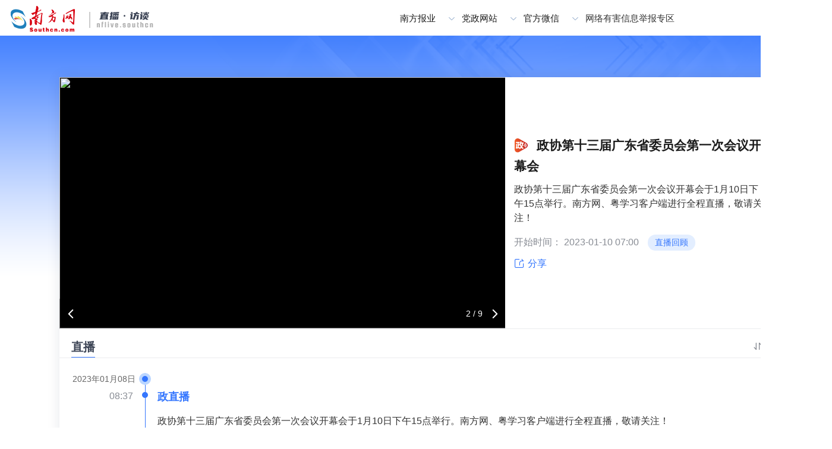

--- FILE ---
content_type: text/html; charset=UTF-8
request_url: https://nflive.southcn.com/index?id=1531
body_size: 10884
content:
<html lang="zh">
<head>
    <meta charset="UTF-8">
        <link rel="icon" href="/assets/favicon.ico">
    
        <title>直播回顾：政协第十三届广东省委员会第一次会议开幕会</title>
    
    <meta name="description" content="政协第十三届广东省委员会第一次会议开幕会于1月10日下午15点举行。南方网、粤学习客户端进行全程直播，敬请关注！">
    <meta name="keyword" content="">
    
    <meta property="og:type" content="website"/>

    <meta property="og:url" content="https://nflive.southcn.com/index?id=1531"/>
    <meta property="og:title" content="Live recap: 政协第十三届广东省委员会第一次会议开幕会"/>
    <meta property="og:description" content="政协第十三届广东省委员会第一次会议开幕会于1月10日下午15点举行。南方网、粤学习客户端进行全程直播，敬请关注！"/>
    <meta property="og:image" content="https://nflive.southcn.com/assets/gdtoday-share-logo.png"/>

    <!--[if lte IE 7]>
      <style type="text/css">
        * {
          display: none;
        }
      </style>
      <script>
        alert('为了您的使用体验，建议使用Chrome、Firefox、Safari、IE11、Edge等现代浏览器或者360浏览器、搜狗浏览器、QQ浏览、猎豹等浏览器的极速模式（webkit内核模式）');
      </script>
    <![endif]-->
    <!--[if lte IE 8]>
      <style type="text/css">
        * {
          display: none;
        }
      </style>
      <script>
        alert('为了您的使用体验，建议使用Chrome、Firefox、Safari、IE11、Edge等现代浏览器或者360浏览器、搜狗浏览器、QQ浏览、猎豹等浏览器的极速模式（webkit内核模式）');
      </script>
    <![endif]-->
    <!--[if lte IE 9]>
      <style type="text/css">
        * {
          display: none;
        }
      </style>
      <script>
        alert('为了您的使用体验，建议使用Chrome、Firefox、Safari、IE11、Edge等现代浏览器或者360浏览器、搜狗浏览器、QQ浏览、猎豹等浏览器的极速模式（webkit内核模式）');
      </script>
    <![endif]-->

    <!--[if lt IE 10]>
    
    <script type="text/javascript" src="/polyfill/es5-polyfill.min.js"></script>
    <script type="text/javascript" src="/polyfill/ie-polyfill.js"></script>
    <![endif]-->
    
    <!--埋点-->
    <script src="//platform-bi.southcn.com/static/southcn_bi.ie.js?app=rmt_live&globalEvents=0"></script>

    <!-- 上报智媒 -->
        <script src="/assets/zmy-data-collection-3.0.0.min.js?_m=1"></script>
    
    <script src="/pc/js/jquery.min.js"></script>
    <!--弹幕-->
    <script src="/assets/jquery.danmu.js"></script>
    <!--Swiper轮播图 -->
    <script src="/assets/idangerous.swiper.min.js"></script>
    <link rel="stylesheet" href="/pc/js/swiper/idangerous.swiper2.7.6.css">
    <script src="/assets/socket.js"></script>
    <!-- 表单互动 -->
    <script src='https://nfcms-mainsiteoss.southcn.com/xapp/__tpl_asset/common/js/form-umd.js'></script>

    <script>
        // 如果服务端不在本机，请把127.0.0.1改成服务端ip
        var socket = io('https://socket2-live-nf.southcn.com',{
            'force new connection': false,
            'reconnection': true,
		    'query': {"project_id":1531,"user_id":"pc_1531_565697042e236372","token":"7c8e7a3713c9e5f0fca736eab39f381b","ip":"18.219.100.91","real_user_id":null}        });
        window.isEnOrg = window.isJsv ? [] : ((location.href.indexOf('nflive.southcn.com') !== -1) ? [14, 12] : [6, 3, 7, 8]);
        window.enterTime = +new Date();
        window.md5key = "494a4702f67611f0959852540058c2bd";
        window.licenseUrl = 'https://license.vod2.myqcloud.com/license/v2/1257592871_1/v_cube.license';
        window.project = {"id":1531,"org_id":5,"name":"\u653f\u534f\u7b2c\u5341\u4e09\u5c4a\u5e7f\u4e1c\u7701\u59d4\u5458\u4f1a\u7b2c\u4e00\u6b21\u4f1a\u8bae\u5f00\u5e55\u4f1a","attr":{"desc":"\u653f\u534f\u7b2c\u5341\u4e09\u5c4a\u5e7f\u4e1c\u7701\u59d4\u5458\u4f1a\u7b2c\u4e00\u6b21\u4f1a\u8bae\u5f00\u5e55\u4f1a\u4e8e1\u670810\u65e5\u4e0b\u534815\u70b9\u4e3e\u884c\u3002\u5357\u65b9\u7f51\u3001\u7ca4\u5b66\u4e60\u5ba2\u6237\u7aef\u8fdb\u884c\u5168\u7a0b\u76f4\u64ad\uff0c\u656c\u8bf7\u5173\u6ce8\uff01","name":"\u653f\u534f\u7b2c\u5341\u4e09\u5c4a\u5e7f\u4e1c\u7701\u59d4\u5458\u4f1a\u7b2c\u4e00\u6b21\u4f1a\u8bae\u5f00\u5e55\u4f1a","time":1673334000,"cover":"https:\/\/nfassetoss.southcn.com\/__asset\/0525f754b7\/06b771e36f.jpg","group":22,"skinId":"red","coverId":0,"talkers":null,"functions":{"\u70b9\u8d5e":{"name":"\u70b9\u8d5e","status":0},"\u7cbe\u9009":{"name":"\u7cbe\u9009","status":0},"\u8bc4\u8bba":{"name":"\u8bc4\u8bba","status":0},"\u56fe\u6587\u76f4\u64ad":{"name":"\u56fe\u6587\u76f4\u64ad","status":1},"\u76f4\u64ad\u5408\u8f91":{"name":"\u76f4\u64ad\u5408\u8f91","status":0},"\u76f4\u64ad\u63a8\u8350":{"name":"\u76f4\u64ad\u63a8\u8350","status":0},"\u89c6\u9891\u76f4\u64ad":{"name":"\u89c6\u9891\u76f4\u64ad","status":0}},"shareMode":"public","shareCover":"https:\/\/nflive.southcn.com\/storage\/project_1531_share_info.jpg","shareTitle":"","share_icon":null,"push_status":-1,"push_user_id":0,"video_format":"m3u8","user_end_time":0,"mobileLiveStyle":1,"user_start_time":0},"group":22,"start_time":1673334205,"end_time":1673344198,"status":1,"live_type":"unlive_status","platform_id":null,"search_desc":null,"created_at":"2023-01-06 11:05:19","updated_at":"2026-01-15 12:54:05","comment_block_source_id":"30f141b11ce0371eb00e4449b3335da66b14f9e4555537a879769c3f604f3b858d5fb41e5959f9b116de79c11f9b7054","time":1673334000,"watch_time":5425,"yugao_exist":1,"zhibo_exist":1,"huigu_exist":1,"is_collect":-1,"message_version":1673348821347,"comment_version":0,"max_online_db":3,"audit_level":1,"cur_level":1,"open_big_mode":0,"sort":1218,"type":0,"keywords":null,"vr":-1,"vr_watch_time":5425,"old_data_id":null,"exist_in_recomment":1,"recomments":[],"is_book":null,"live_status_desc":"\u76f4\u64ad\u56de\u987e","live_status_code":"message_review_status","front_url":"https:\/\/nflive.southcn.com\/index?id=1531","live_form_desc":"\u56fe\u6587\u76f4\u64ad","pub_status":"\u5df2\u53d1\u5e03","collect_videos":[],"subject_groups":[{"id":43,"org_id":5,"subject":"\u653f\u76f4\u64ad","name":"2023\u5e7f\u4e1c\u4e24\u4f1a","icon":"","cover":"","share_icon":"","show_type":"\u5355\u4e00","desc":"","level":0,"parent_id":0,"status":0,"sort":37,"deleted_at":null,"created_at":"2023-01-14 08:20:42","updated_at":"2025-01-13 17:14:15","hidden":"-1","project_sort":"desc","old_data_id":null,"pivot":{"project_id":1531,"subject_group_id":43}}],"other_setting":{"id":233,"project_id":1531,"need_pwd":-1,"custom_fields":null,"need_info":-1,"deleted_at":null,"created_at":"2023-01-06 11:05:22","updated_at":"2023-01-06 11:05:22","open_vote":-1,"vote_form_ids":null},"channels":[]};
        // 处理document.title转义字符的显示
        window.project.attr.desc = window.project.attr.desc.replace(/&lt;/g, "<").replace(/&gt;/g, ">").replace(/&amp;/g, "&");
        window.project.name = window.project.attr.name = window.project.name.replace(/&lt;/g, "<").replace(/&gt;/g, ">").replace(/&amp;/g, "&");
        
        window.project.isEn = window.isEnOrg.indexOf(window.project.org_id) !== -1;
        window.video = null;
        window.have_filled = -1;
        window.ipInfo = {"isp":"Amazon","area":"","region_id":"","region":"\u4fc4\u4ea5\u4fc4\u5dde","city_id":"","city":"\u54e5\u4f26\u5e03","district":"","district_id":"","country_id":"US","country":"\u7f8e\u56fd","lat":"37.090240","lng":"-95.712891","location":"\u7f8e\u56fd"};
        window.messages = [];
        window.socket_user_id = "pc_1531_565697042e236372";
        window.isLog = window.location.href.indexOf("console.log=true") !== -1;
        window.transcode = {"1163564":{"Definition":"1163564","Container":"mp4","Name":"\u8d85\u6e05 1080P","Comment":"MP4-1080P","Type":"Custom","RemoveVideo":0,"RemoveAudio":0,"VideoTemplate":{"Codec":"libx264","Fps":0,"Bitrate":0,"ResolutionAdaptive":"open","Width":0,"Height":1080,"FillType":"black","Vcrf":0,"Gop":0,"PreserveHDRSwitch":"OFF","CodecTag":"hvc1"},"AudioTemplate":{"Codec":"libfdk_aac","Bitrate":0,"SampleRate":32000,"AudioChannel":2},"TEHDConfig":null,"ContainerType":"Video","CreateTime":"2021-10-29T15:58:02+08:00","UpdateTime":"2021-10-29T15:58:02+08:00","SegmentType":"ts"},"1163565":{"Definition":"1163565","Container":"mp4","Name":"\u9ad8\u6e05 720P","Comment":"MP4-720P","Type":"Custom","RemoveVideo":0,"RemoveAudio":0,"VideoTemplate":{"Codec":"libx264","Fps":0,"Bitrate":0,"ResolutionAdaptive":"open","Width":0,"Height":720,"FillType":"black","Vcrf":0,"Gop":0,"PreserveHDRSwitch":"OFF","CodecTag":"hvc1"},"AudioTemplate":{"Codec":"libfdk_aac","Bitrate":0,"SampleRate":32000,"AudioChannel":2},"TEHDConfig":null,"ContainerType":"Video","CreateTime":"2021-10-29T15:58:36+08:00","UpdateTime":"2021-10-29T15:58:36+08:00","SegmentType":"ts"},"1163566":{"Definition":"1163566","Container":"mp4","Name":"\u6d41\u7545 480P","Comment":"MP4-480P","Type":"Custom","RemoveVideo":0,"RemoveAudio":0,"VideoTemplate":{"Codec":"libx264","Fps":0,"Bitrate":0,"ResolutionAdaptive":"open","Width":0,"Height":480,"FillType":"black","Vcrf":0,"Gop":0,"PreserveHDRSwitch":"OFF","CodecTag":"hvc1"},"AudioTemplate":{"Codec":"libfdk_aac","Bitrate":0,"SampleRate":32000,"AudioChannel":2},"TEHDConfig":null,"ContainerType":"Video","CreateTime":"2021-10-29T15:59:09+08:00","UpdateTime":"2021-10-29T15:59:09+08:00","SegmentType":"ts"}};
        window.timeOffset = 95630629;
        window.liveStatus = window.project.live_status_desc;
        window.filterId = window.isJsv ? [] : [1441, 1437, 386, 388];
        window.channels = [];
        window.isJsv = location.host.indexOf('jsv-') !== -1;
        // 经视频 测试环境的org 300008站点
        if ((location.host.indexOf('nflive-test.southcn.com') !== -1) && window.project.org_id == 300008) {
            window.isJsv = true;
        }
        if (window.isJsv) {
            // window.project.attr.functions['评论'].status = 0;// 经视频8月份先不实现留言功能 隐藏
            window.project.attr.functions['弹幕'].status = 0; // 隐藏弹幕功能
        }
        // 当连接服务端成功时触发connect默认事件
        socket.on('connect', function(){
            console.log('connect success');
        });
        // socket.emit('getApiData', '/api/getMessageList?project_id=14&page=1&pageNum=100', function(data){
        //     console.log('请求数据',data);
        // });
        socket.on('force_fresh', function(data){
            location.reload();
        });
        socket.on('login', function(data){
            // console.log('登录信息',data);
        });
        socket.on('reconnect', function() {
            //重连成功
            console.log('you have been reconnected');
            window.socket.emit("get_user_socket", window.socket_user_id, function(data) {
                console.log("重连成功后get_user_socket", data.data.id, window.socket.id);
                window.socket.emit("replace_user_socket", window.socket_user_id, function(data) {
                    console.log('replace_user_socket:', data);
                });
            });
        });
        socket.on('reconnect_error', function() {
            //重连失败
            console.log('attempt to reconnect has failed');
        });
        window.socket = socket;
        // 微信分享
        var shareTitleDesc = window.project.live_status_desc === '正在直播' ? '直播' : window.project.live_status_desc;
        window.project.isEn && (shareTitleDesc = window.project.live_status_desc === '正在直播' ? 'Live now' : (window.project.live_status_desc === '直播回顾' ? 'Live recap' : 'Upcoming live'));
        window.WECHAT_SHARE_CONFIG = {
            title: shareTitleDesc + (window.project.isEn ? ': ' : '：') + window.project.attr.name,
            link: window.project.front_url + '&share=wechat&_t=' + new Date().getTime(),
            desc: ((window.project.attr.desc.indexOf('该直播暂无简介') !== -1) || !window.project.attr.desc) ? (window.project.isEn ? 'View details' : (window.isJsv ? '经视频，打开生活新视界' : '查看详情')) : window.project.attr.desc,
            // imgUrl: window.project.attr.cover,
            imgUrl: window.project.attr.share_icon || (window.project.isEn ? (location.origin + '/assets/gdtoday-share-logo.png') : (window.isJsv ? "/assets/gdjs-share-logo.png" : "https://nfcms-mainsiteoss.southcn.com/xapp/__tpl_asset/common/img/cover.png"))
        };
    </script>
    <!--微信分享-->
    <script src="//res.wx.qq.com/open/js/jweixin-1.6.0.js"></script>
    <script src="//static.southcn.com/common/wechat-share.js?v=1.0.0"></script>
    <script src="/assets/qrcode.min.js"></script>
     <!--页头-->
    <link rel="stylesheet" href="/pc/css/style.css">
    <style>
        .vjs-big-play-button {
            width: 80px!important;
            height: 80px!important;
            background: rgba(0,0,0,0.4)!important;
            border-radius: 50%!important;
        }
        .vjs-big-play-button .vjs-button-icon {
            display: none!important;
        }

        .vjs-big-play-button .bigPlay {
            width: 40px;
            height: 40px;
            position: absolute;
            left: 50%;
            transform: translateX(-50%) translateY(-50%);
            top: 50%;
            background: url('/assets/icon-play2.png');
            background-size: 100% 100%;
        }
        .vjs-play-progress:before {
            color: transparent;
            width: 20px;
            height: 16px;
            background: url('/assets/timeline-icon.png');
            background-size: 100% 100%;
            background-repeat: no-repeat;
            top: 50%!important;
            transform: translateY(-50%);
        }
        .vjs-fullscreen-control .vjs-icon-placeholder:before {
            color: transparent;
            width: 16px!important;
            height: 16px!important;
            background: url('/assets/fullscreen.png');
            background-size: 100% 100%;
            background-repeat: no-repeat;
            left: 10px!important;
            top: 10px!important;
        }
        .video-js.vjs-fullscreen .vjs-fullscreen-control .vjs-icon-placeholder:before {
            color: transparent;
            width: 16px!important;
            height: 16px!important;
            background: url('/assets/cancelFull.png');
            background-size: 100% 100%;
            background-repeat: no-repeat;
            left: 10px!important;
            top: 10px!important;
        }
        /* 右键“腾讯云提供技术支持”隐藏 */
      .tcp-skin .tcp-right-click-popup-menu {
        display: none!important;
      }
      .vjs-poster {
        background-size: cover!important;
      }
      .video-js .vjs-control:focus {
            text-shadow: none!important;
        }
    </style>
<script defer="defer" src="/pc/js/chunk-vendors.083252c6.js"></script><script defer="defer" src="/pc/js/index.083252c6.js"></script><link href="/pc/css/index.083252c6.css" rel="stylesheet"></head>

<body>
           <div class="header">
<div class="m-ad3 f-wp f-cb" id="index_ad04"></div>
		<div class="m-hd f-wp f-cb">
			<div class="m-logo f-cb">
				<h1>
				<a class="nfw-icon" href="https://live.southcn.com/">南方网</a>
				<a class="live-icon" href="#">
			        <img src="/pc/images/live.png"/>
				</a>
				</h1>
			</div>
			<div class="m-weather">
			</div>
			<div class="m-igroup">
                <!--隐藏掉
				<div class="m-meta"
                     style='display":none;'>
					<a class="m-usr usr" id="login-account"></a>
					<a href="javascript:void(0)" class="m-loginout loginout" id="login-out">[退出]</a>
					<div class="m-jian tras">简</div>
					<div class="m-fan tras">繁</div>
					<a href="http://www.newsgd.com/" target="_blank" class="m-en">EN</a>
					<div class="m-search">
						<form id="searchForm">
							<input type="text" id="searchText" autocomplete="off" value="输入关键字"
                            onfocus="if (this.value == '输入关键字') {this.value = '';}"
                            onblur="if (this.value == '') {this.value = '输入关键字';}">
							<button>搜索</button>
						</form>
					</div>
				</div>
                -->
				<div class="m-link">
					<span class="m-nfby j-nfby">南方报业</span>
					<span class="m-dzwz j-dzwz">党政网站</span>
					<span class="m-wx">官方微信</span>
					<a href="https://www.12377.cn/" class="m-yhjb">网络有害信息举报专区</a>
				</div>
				<div class="m-wechat">
					<ul>
						<li> <img src="https://nfcms-mainsiteoss.southcn.com/nfw/__tpl_asset/home/img/20200310nfxww.jpg"/>
							<p>南方网</p>
						</li>
						<li> <img src="https://nfcms-mainsiteoss.southcn.com/nfw/__tpl_asset/home/img/20200310nfrb.jpg"/>
							<p>南方日报</p>
						</li>
						<li><img src="https://nfcms-mainsiteoss.southcn.com/nfw/__tpl_asset/home/img/20200310nfdsb.jpg"/>
							<p>南方都市报</p>
						</li>
						<li><img src="https://nfcms-mainsiteoss.southcn.com/nfw/__tpl_asset/home/img/20200310nfzz.jpg"/>
							<p>南方杂志</p>
						</li>
					</ul>
				</div>

			</div>
            <!--南方报业-->
			<div class="m-nfbyl m-smenu">
				<i></i>
				<ul class="sub-menu">
					<li>
						<h2 class="paper_icon">报纸</h2>
						<a href="http://epaper.southcn.com/nfdaily/" target="_blank">南方日报</a>
						<a href="http://www.oeeee.com/" target="_blank">南方都市报</a>
						<a href="http://www.infzm.com/" target="_blank">南方周末</a>
						<a href="http://epaper.nfncb.cn" target="_blank">南方农村报</a>
						<a href="http://epaper.21jingji.com/" target="_blank">21世纪经济报道</a>
						<a href="http://www.nffzb.cn/" target="_blank">南方法治报</a>
						<!-- <a href="https://www.ynxxb.com/" target="_self">云南信息报</a> -->
						<a href="http://www.xjrb.com/" target="_blank">西江日报</a>
					</li>
					<li>
						<h2 class="magazine_icon">杂志</h2>
						<a href="http://epaper.southcn.com/nfzz/" target="_blank">南方</a>
						<a href="http://www.21cbr.com/" target="_blank">21世纪商业评论</a>
						<a href="http://www.nfpeople.com/" target="_blank">南方人物周刊</a>
					</li>
					<li>
						<h2 class="website_icon">网站</h2>
						<a href="http://www.southcn.com/" target="_blank">南方网</a>

						<!--  <a href="http://www.nfmedia.com" target="_blank">南方报业网</a> -->
						<a href="http://www.oeeee.com" target="_blank">奥一网</a>
						<!--   <a href="http://www.kdnet.net" target="_blank">凯迪网</a> -->
						<a href="http://gd.qq.com" target="_blank">大粤网</a>
						<a href="http://www.21jingji.com/" target="_blank">21经济网</a>
						<!--   <a href="javascript:void(0)" target="_self">南方新视界传媒</a>-->
					</li>
					<!--    <li>
                    <h2 class="press_icon">出版社</h2>
                    <a href="javascript:void(0)" target="_self" style="width:200px;">广东南方日报出版社有限公司</a>
                </li> -->
					<li class="last">
						<h2 class="press_icon">移动端</h2>
						<a href="http://nfplus.southcn.com/nfapp/index.html" target="_blank" style="width:200px;">南方+客户端</a>
					</li>
				</ul>
			</div>
            <!--党务政务网站-->
			<div class="m-dzwzl m-smenu">
				<i></i>
				<ul class="sub-menu">

					<h2>党务政务网站</h2>
					<li>
						<a href="http://www.gdjct.gd.gov.cn/" target="_blank">南粤清风网</a>
						<a href="http://www.gdzf.org.cn/" target="_blank">广东省政法网</a>
						<a href="https://www.gdzz.gov.cn/" target="_blank">广东组工网</a>
						<a href="http://www.gdjubao.cn/" target="_blank">广东互联网违法和不良信息举报中心</a>
						<a href="http://gd.wenming.cn/" target="_blank">广东文明网</a>
						<a href="http://www.gdszjgdj.org/" target="_blank">广东省直机关党建网</a>
						<a href="http://www.gdfp.gov.cn/" target="_blank">广东省扶贫信息网</a>
						<a href="http://gddazx.southcn.com/" target="_blank">广东档案在线</a>
					</li>
					<li>
						<a href="http://www.gdrd.cn/" target="_blank">广东人大网</a>
						<a href="http://www.gdszx.gov.cn/" target="_blank">广东政协网</a>
						<a href="http://www.gd.jcy.gov.cn/" target="_blank">阳光检务网</a>
						<a href="http://www.gdcourts.gov.cn/" target="_blank">广东法院网</a>
					</li>
					<li>
						<a href="http://www.gd.gov.cn/" target="_blank">广东省人民政府网</a>
						<a href="http://www.gdzwfw.gov.cn/hzjl/forum-36-1.html" target="_blank">广东省互助交流服务平台</a>
						<a href="http://www.qb.gd.gov.cn/" target="_blank">广东省侨务办公室</a>
						<a href="http://zfsg.gd.gov.cn/" target="_blank">广东省政务服务数据管理局网</a>
					</li>
					<li>
						<a href="http://whly.gd.gov.cn/" target="_blank">广东省文化和旅游厅网</a>
						<a href="http://sft.gd.gov.cn/" target="_blank">广东省司法厅网</a>
						<a href="http://gdyjzx.gd.gov.cn/" target="_blank">广东省政府发展研究中心网</a>
						<a href="http://gdjr.gd.gov.cn/" target="_blank">广东省地方金融监督管理局网</a>
						<a href="http://czt.gd.gov.cn/" target="_blank">广东省财政厅</a>
						<a href="http://yjgl.gd.gov.cn/" target="_blank">广东省应急管理厅</a>
						<a href="http://amr.gd.gov.cn/" target="_blank">广东省市场监督管理局</a>
						<a href="http://guangdong.chinatax.gov.cn/gdsw/index.shtml" target="_blank">广东省税务局</a>

						<a href="http://dva.gd.gov.cn/" target="_blank">广东省退役军人事务厅网</a>
						<a href="http://dfz.gd.gov.cn/" target="_blank">广东省情网</a>
						<a href="http://hmo.gd.gov.cn/" target="_blank">广东省人民政府港澳事务办公室网</a>
						<a href="http://gdwsxf.gd.gov.cn/" target="_blank">广东省信访局网</a>
						<a href="http://mzzjw.gd.gov.cn/" target="_blank">广东省民族宗教事务委员会网</a>
						<a href="http://gdaudit.gd.gov.cn/" target="_blank">广东省审计厅网</a>
						<a href="http://hsa.gd.gov.cn/" target="_blank">广东省医疗保障局网</a>
						<a href="http://td.gd.gov.cn/" target="_blank">广东省交通运输厅网</a>
						<a href="https://sqzc.gd.gov.cn/sqzc/m/home/index" target="_blank">粤企政策通</a>
						<a href="http://dara.gd.gov.cn/" target="_blank">广东省农业农村厅网</a>
						<a href="http://www.gdpplgopss.gov.cn/" target="_blank">广东省社科规划网</a>
						<a href="http://www.southacademic.com/" target="_blank">中国(南方)学术网</a>
					</li>
					<li>
						<a href="http://www.gdwomen.org.cn/" target="_blank">广东女性E家园</a>
						<a href="http://www.gdlqw.com/" target="_blank">广东老区网</a>
						<a href="http://www.gdsfxj.com/" target="_blank">广东省反邪教网</a>
						<a href="http://www.gdftu.org.cn/" target="_blank">广东省总工会</a>
						<a href="http://www.gdmj.org.cn/" target="_blank">广东民进网</a>
						<a href="http://www.pprd.org.cn/" target="_blank">泛珠三角合作信息网</a>
						<a href="http://www.cnbayarea.org.cn/" target="_blank">粤港澳大湾区门户网</a>
						<a href="http://www.gddpf.org.cn/" target="_blank">广东省残疾人联合会</a>
					</li>
					<li class="last">
						<a href="http://www.gz.gov.cn/" target="_blank">广州市人民政府网</a>
						<a href="http://www.haizhu.gov.cn/" target="_blank">广州市海珠区门户网站</a>
						<a href="http://www.thnet.gov.cn/" target="_blank">广州市天河区门户网站</a>
						<a href="http://www.by.gov.cn/" target="_blank">广州市白云区门户网站</a>
						<a href="http://www.gzns.gov.cn/" target="_blank">广州市南沙区门户网站</a>
						<a href="http://cg.gz.gov.cn/" target="_blank">广州市城市管理和综合执法局网</a>
						<a href="http://sfj.gz.gov.cn/" target="_blank">广州市司法局网</a>
						<a href="http://www.gd-n-tax.gov.cn/gdsw/gzsw/gzsw_index.shtml" target="_blank">广州市税务局</a>
						<a href="http://yjglj.gz.gov.cn/" target="_blank">广州市应急管理局</a>
						<a href="http://fsjjjc.foshan.gov.cn" target="_blank">廉洁佛山网</a>
						<a href="http://dgjj.dg.gov.cn/" target="_blank">东莞纪检监察网</a>
						<a href="https://www.zhanjiang.gov.cn/" target="_blank">湛江市政府网站</a>
						<a href="http://www.maoming.gov.cn/" target="_blank">茂名市政府门户网站</a>
					</li>
				</ul>
			</div>

		</div>
<span class="icon logout">
    &#xe846;
</span>
</div>
        
    <div class="body-center content-container">
        <div class="content-container-top">
            <!--经视频才显示-->
                        <!--视频播放器-->
            <div id="video-container" style="margin: 0px auto;">
            </div>
            <!--直播封面-->
            <div class="content-video-cover">
              <img src="https://nfassetoss.southcn.com/__asset/0525f754b7/06b771e36f.jpg"/>
              <div class="live-no-video hidden">
              </div>
            </div>
            <!--图文直播的图片轮播-->
            <div class="content-swiper-cover hidden">
            </div>
            <!--视频简介-->
            <div class="video-info">
            </div>
        </div>
        <!--导航栏-->
        <div class="content-container-tab">

        </div>

        <div class="content-container-bottom">
            <!--图文-->
            <div class="content-pictruetext">
                <!--合辑-->
                <div class="content-swiper-collect hidden"></div>
                <div class="swiper-button-prev icon hidden">&#xe698;</div>
                <div class="swiper-button-next icon hidden">&#xe697;</div>

                <!--摘要-->
                <div class="content-swiper-abstract-fix visible-hidden">
                    <div class="content-swiper-abstract-fix-box"></div>
                </div>
                <div class="abstract-swiper-button-prev-fix icon visible-hidden">&#xe698;</div>
                <div class="abstract-swiper-button-next-fix icon visible-hidden">&#xe697;</div>

                <div class="content-swiper-abstract hidden"></div>
                <div class="abstract-swiper-button-prev icon hidden">&#xe698;</div>
                <div class="abstract-swiper-button-next icon hidden">&#xe697;</div>
                
                <ul class="content-pictruetext-list">
                    
                </ul>
                <div class="picturetext-loading loading hidden">
                                           <img src="/assets/live-loading.gif">
                                    </div>
                <div class="no-more-data" style="opacity:0;">
                                           没有更多了
                                    </div>
                <div class="no-content hidden">
                    <img src="/assets/icon-empty.png"/>
                    <br>
                                           暂无内容
                                    </div>
            </div>
            <!--评论-->
            <div class="content-comment">
                <div class="scroll">
                    <div class="content-comment-total">
                        
                    </div>
                    <ul class="content-comment-list">
                        
                    </ul>
                    <div class="comment-loading loading hidden">
                                                <img src="/assets/live-loading.gif">
                                            </div>
                    <div class="no-more-data" style="opacity:0;">
                                                   没有更多了
                                            </div>
                    <div class="no-content hidden">
                        <img src="/assets/icon-empty-box.png"/>
                        <br>
                                                   快来留言吧～
                                            </div>
                </div>
                <div class="real-name">
                    <div class="left real-name-profile">
                        <img src="/assets/profile.png">
                    </div>
                                            <div class="left real-name-login">
                            <span class="left login">
                                留言需实名 请先<em class="bold">登录</em>
                            </span>
                            <span class="input">
                                <textarea maxlength="200"></textarea>
                                <span class="textarea-total"></span>
                            </span>
                                                            <span class="right publish disabled">
                                    发布
                                </span>
                                                    </div>
                                    </div>
                <div class="content-comment__emoji">
                    <span class="show-emoji icon hidden">&#xe747;</span>
                    <div class="emoji-box hidden"></div>
                </div>
            </div>
            <!--精选-->
            <div class="content-cms">
                <ul class="content-cms-list">
                    
                </ul>
                <div class="cms-loading loading hidden">
                                           <img src="/assets/live-loading.gif">
                                    </div>
                <div class="no-more-data">
                                           没有更多了
                                    </div>
                <div class="no-content hidden">
                    <img src="/assets/icon-empty.png"/>
                    <br>
                                           暂无内容
                                    </div>
            </div>
            <!--直播推荐-->
            <div class="content-recommend">
                <ul class="content-recommend-list">
                    
                </ul>
                <div class="recommend-loading loading hidden">
                                           <img src="/assets/live-loading.gif">
                                    </div>
                <div class="no-more-data">
                                           没有更多了
                                    </div>
                 <div class="no-content hidden">
                    <img src="/assets/icon-empty.png"/>
                    <br>
                                           暂无内容
                                    </div>
            </div>
            <!--板块-->
            <div class="content-pindao" style="text-align: center;">
                <iframe src="" frameborder="0" scrolling="auto" width="80%" height="900"></iframe>
            </div>
        </div>
    </div>

           <div class="footer">
    本网站由南方新闻网版权所有，未经授权禁止复制或建立镜像
    <br>
    广东南方网络信息科技有限公司负责制作维护
</div>
        <!-- 轮播图 --> 
    <div class="content-swiper">
        <div class="close"><i class="icon">&#xe7d8;</i></div>
        <div class="swiper-container" style="width: 1000px; height: 100vh;">
          <div class="swiper-wrapper">
              <div class="swiper-slide"> Slide1</div>
              <div class="swiper-slide"> Slide2</div>
              <div class="swiper-slide"> Slide3</div>
          </div>
          <div class="swiper-pagination"></div>
          <div class="swiper-button-prev"></div>
          <div class="swiper-button-next"></div>
          <div class="swiper-scrollbar"></div>
        </div>
    </div>
    <!-- 弹窗 -->
    <div class="content-modal" id="share-modal">
    </div>
    <!-- 确认弹窗 -->
    <div class="content-modal" id="confirm-modal">
    </div>
    <!-- 密码房弹窗 -->
    <div class="content-modal" id="password-modal">
    </div>
    <!-- socket断开弹窗 -->
    <div class="content-modal" id="socket-modal">
        <div class="shade socket-shade"></div>
        <div class="modal socket-modal">
            <div class="modal-title socket-modal__header">温馨提示</div>
            <div class="modal-cont socket-modal__content">socket断连，点击重连</div>
            <div class="modal-btn socket-modal__button"><span class="right">重连</span></div>
        </div>
    </div>
    <!-- tooltip -->
    <div class="content-tooltip hidden">
    </div>
    <!-- 图文的视频播放弹窗 -->
    <div class="content-modal" id="video-modal">
        <div class="video-shade shade"></div>
        <div class="video-modal modal">
        <div class="modal-title video-modal-title"><span class="close">&times;</span></div>
        <div class="video-modal-cont modal-cont">
    </div>
    
</div>
    </div>
    <script>
        //  /pc/images/1.png
        document.body.style.background = "url('/pc/images/bg.png') no-repeat";
        document.body.style.backgroundSize = "100%";

        if(window.isJsv) {
            $('.content-comment-list').addClass('isJsv');
        }
        
        // 页头
        $('.m-nfby').on('click', function () { // 点击南方报业
            if ($('.m-nfbyl').css('display') === 'none') {
                $('.m-nfbyl').css({display: 'block'});
                $('.m-dzwzl').css({display: 'none'});
                $('.m-wechat').css({display: 'none'});
            } else {
                $('.m-nfbyl').css({display: 'none'});
            }
        });
        $('.m-dzwz').on('click', function () { // 点击党政网站
            if ($('.m-dzwzl').css('display') === 'none') {
                $('.m-dzwzl').css({display: 'block'});
                $('.m-nfbyl').css({display: 'none'});
                $('.m-wechat').css({display: 'none'});
            } else {
                $('.m-dzwzl').css({display: 'none'});
            }
        });
        $('.m-wx').on('click', function () { // 点击党政网站
            if ($('.m-wechat').css('display') === 'none') {
                $('.m-wechat').css({display: 'block'});
                $('.m-dzwzl').css({display: 'none'});
                $('.m-nfbyl').css({display: 'none'});
            } else {
                $('.m-wechat').css({display: 'none'});
            }
        });
        $('.body-center').on('click', function () {
            $('.m-dzwzl').css({display: 'none'});
            $('.m-nfbyl').css({display: 'none'});
            $('.m-wechat').css({display: 'none'});
        });
        window.socket.emit("get_user_socket", window.socket_user_id, function(data) {
            window.isLog && console.log("一进入PC页面get_user_socket", data.data.id, window.socket.id);
            window.socket.emit("replace_user_socket", window.socket_user_id, function(data) {
                window.isLog && console.log('replace_user_socket:', data)
            });
        });
        if (window.filterId && (window.filterId.indexOf(window.project.id) !== -1)) {
            $('body').css({background: 'none' , 'background-color': 'lightgray'});
            $('body>.header, body>.footer, .video-info>.content-videoinfo, .content-container-tab, .content-container-bottom, .content-swiper').css({filter: 'grayscale(1)'});
        }
    </script>
    <!-- 百度统计 start --> 
    <script> 
    var _hmt = _hmt || []; 
    (function () { 
    var hm = document.createElement("script"); 
    hm.src = "https://hm.baidu.com/hm.js?fcda14e8d9fc166be9cf6caef393ad0e"; 
    var s = document.getElementsByTagName("script")[0]; 
    s.parentNode.insertBefore(hm, s); 
    })(); 
    </script> 
    <!-- 百度统计 end --> 

    <!-- 微信分享 start--> 
    <script> 
    // 微信分享
    function setShareMeta() {
        // if (!window.navigator.userAgent.indexOf("MicroMessenger") > -1) {
        //     return;
        // }

        var shareConfig = {
            title: shareTitleDesc + (window.project.isEn ? ': ' : '：') + window.project.attr.name,
            link: window.project.front_url + '&share=wechat&_t=' + new Date().getTime(),
            desc: ((window.project.attr.desc.indexOf('该直播暂无简介') !== -1) || !window.project.attr.desc) ? (window.project.isEn ? 'View details' : (window.isJsv ? '经视频，打开生活新视界' : '查看详情')) : window.project.attr.desc,
            // imgUrl: window.project.attr.cover,
            imgUrl: window.project.attr.share_icon || (window.project.isEn ? (location.origin + '/assets/gdtoday-share-logo.png') : (window.isJsv ? location.origin + "/assets/gdjs-share-logo.png" : "https://nfcms-mainsiteoss.southcn.com/xapp/__tpl_asset/common/img/cover.png"))
        };

        window.wx.ready(function () {
            console.log('ready======', shareConfig);
            
            window.wx.onMenuShareTimeline(shareConfig);
            window.wx.updateAppMessageShareData(shareConfig);
            window.wx.updateTimelineShareData(shareConfig);
            // alert(111, shareConfig.imgUrl);
        });
    }
    function setWechat(info) {
        if (info && info.appId) {
            var _this = this;
            window.wx.ready(function () {
                _this.isReady = true;
            });
            console.log('111', {
                // 开启调试模式,调用的所有api的返回值会在客户端alert出来，若要查看传入的参数，可以在pc端打开，参数信息会通过log打出，仅在pc端时才会打印。
                debug: false, 
                // 必填，公众号的唯一标识
                appId: info.appId, 
                // 必填，生成签名的时间戳
                timestamp: info.timestamp, 
                // 必填，生成签名的随机串
                nonceStr: info.nonceStr, 
                // 必填，签名
                signature: info.signature, 
                jsApiList: [
                    'updateAppMessageShareData',
                    'updateTimelineShareData',
                    'onMenuShareTimeline',
                    'hideOptionMenu',
                    'showMenuItems',
                ],
                openTagList: ['wx-open-launch-app', 'wx-open-launch-weapp'],
            });
            
            window.wx.config({
                // 开启调试模式,调用的所有api的返回值会在客户端alert出来，若要查看传入的参数，可以在pc端打开，参数信息会通过log打出，仅在pc端时才会打印。
                debug: false, 
                // 必填，公众号的唯一标识
                appId: info.appId, 
                // 必填，生成签名的时间戳
                timestamp: info.timestamp, 
                // 必填，生成签名的随机串
                nonceStr: info.nonceStr, 
                // 必填，签名
                signature: info.signature, 
                jsApiList: [
                    'updateAppMessageShareData',
                    'updateTimelineShareData',
                    'onMenuShareTimeline',
                    'hideOptionMenu',
                    'showMenuItems',
                ],
                openTagList: ['wx-open-launch-app', 'wx-open-launch-weapp'],
            });

            setShareMeta();
        }
    }
    if (window.isJsv && (location.href.indexOf('nflive-test.southcn.com') !== -1)) { //测试
        fetch("https://app-nftest.southcn.com/api/appconf/wechat/signature", {
        "headers": {
            "accept": "*/*",
            "accept-language": "zh-CN,zh;q=0.9",
            "cache-control": "no-cache",
            "client-app-id": "2",
            "content-type": "application/json",
            "pragma": "no-cache",
            "sec-fetch-dest": "empty",
            "sec-fetch-mode": "cors",
            "sec-fetch-site": "same-site"
        },
        "referrer": "https://jsv-test.southcn.com/",
        "referrerPolicy": "strict-origin-when-cross-origin",
        "body": JSON.stringify({
            url: location.href
        }),
        "method": "POST",
        "mode": "cors",
        "credentials": "omit"
        })
        .then(response => {
        if (!response.ok) {
            throw new Error('Network response was not ok');
        }
        return response.json(); // 假设返回的是 JSON 数据
        })
        .then(data => {
        console.log(data); // 这里可以处理返回的数据
        var info = data.data;
        console.log('info', info);
        window.WECHAT_INFO = info;
        setWechat(window.WECHAT_INFO);
        })
        .catch(error => {
        console.error('There has been a problem with your fetch operation:', error);
        });
    } else if(window.isJsv) { // 正式
        fetch("https://jsv-route.sfccn.com/api/appconf/wechat/signature", {
        "headers": {
            "accept": "*/*",
            "accept-language": "zh-CN,zh;q=0.9",
            "cache-control": "no-cache",
            "client-app-id": "1",
            "content-type": "application/json",
            "pragma": "no-cache",
            "sec-fetch-dest": "empty",
            "sec-fetch-mode": "cors",
            "sec-fetch-site": "same-site"
        },
        "referrer": "https://jsv-test.southcn.com/",
        "referrerPolicy": "strict-origin-when-cross-origin",
        "body": JSON.stringify({
            url: location.href
        }),
        "method": "POST",
        "mode": "cors",
        "credentials": "omit"
        })
        .then(response => {
        if (!response.ok) {
            throw new Error('Network response was not ok');
        }
        return response.json(); // 假设返回的是 JSON 数据
        })
        .then(data => {
        console.log(data); // 这里可以处理返回的数据
        var info = data.data;
        console.log('info', info);
        window.WECHAT_INFO = info;
        setWechat(window.WECHAT_INFO);
        })
        .catch(error => {
        console.error('There has been a problem with your fetch operation:', error);
        });
    }
    </script> 
    <!-- 微信分享 end --> 
 
    <!-- 天润统计 start --> 
    <script src="//nfcms-mainsiteoss.southcn.com/__cms_base/__tpl_asset/js/webterren-stat.js" async></script> 
    <!-- 天润统计 end --> 
 
    <!-- 南方网通用 --> 
    <script src="//nfcms-mainsiteoss.southcn.com/nfw/__tpl_asset/common/js/nfw-base.js"></script> 
    <!-- /pc/js/TcPlayer-2.4.1.js /pc/js/tcplayer.v4.7.2.min.js 旧播放器 播放器相关引入文件 -->
    <link href="/pc/css/tcplayer.min.css" rel="stylesheet"/>
    <script src="/pc/js/TXLivePlayer-1.2.3.min.js" charset="utf-8"></script>
    <script src="/pc/js/hls.min.1.1.6.js" charset="utf-8"></script>
    <script src="/pc/js/flv.min.1.6.3.js" charset="utf-8"></script>
    <script src="/pc/js/tcplayer.v5.1.0.min.js" charset="utf-8"></script>
    <!-- 播放器相关引入文件结束 -->

    <!--经视频埋点-->
    </body>
</html>


--- FILE ---
content_type: text/css
request_url: https://nflive.southcn.com/pc/css/style.css
body_size: 11280
content:
/*reset*/
html,
body,
h1,
h2,
h3,
h4,
h5,
h6,
div,
dl,
dt,
dd,
ul,
ol,
li,
p,
blockquote,
pre,
hr,
figure,
table,
caption,
th,
td,
form,
fieldset,
legend,
input,
button,
textarea,
menu {
	margin: 0;
	padding: 0;
}

header,
footer,
section,
article,
aside,
nav,
hgroup,
address,
figure,
figcaption,
menu,
details {
	display: block;
}

table {
	border-collapse: collapse;
	border-spacing: 0;
}

caption,
th {
	text-align: left;
	font-weight: normal;
}

html,
body,
fieldset,
img,
iframe,
abbr {
	border: 0;
}

i,
cite,
em,
var,
address,
dfn {
	font-style: normal;
}

[hidefocus],
summary {
	outline: 0;
}

li {
	list-style: none;
}

/* h1,
h2,
h3,
h4,
h5,
h6, */
small {
	font-size: 100%;
}

sup,
sub {
	font-size: 83%;
}

pre,
code,
kbd,
samp {
	font-family: inherit;
}

q:before,
q:after {
	content: none;
}

textarea {
	overflow: auto;
	resize: none;
}

label,
summary {
	cursor: default;
}

a,
button {
	cursor: pointer;
}

/* h1,
h2,
h3,
h4,
h5,
h6,
em,
strong,
b {
	font-weight: normal;
} */

del,
ins,
u,
s,
a,
a:hover {
	text-decoration: none;
}

/* br {
	display: block;
	line-height: 0;
	height: 0;
} */

body,
textarea,
input,
button,
select,
keygen,
legend {
	font: 14px/1.5 Helvetica, arial, 微软雅黑, 'Microsoft YaHei', freesans, clean, sans-serif, "Segoe UI Emoji", "Segoe UI Symbol";
	outline: 0;
	color: #1b1b1b;
}

body {
	min-width: 1400px;
}

.f-cb:after {
	display: block;
	clear: both;
	visibility: hidden;
	height: 0;
	overflow: hidden;
	content: ".";
}

.f-cb {
	zoom: 1;
}

a {
	color: #1b1b1b;
}

* {
	margin: 0;
	padding: 0;
}

.testtxt {
	position: absolute;
	top: 1px;
	left: 107px;
	font-size: 14px;
	color: red;
	font-weight: bold;
}

.f-wp {
	width: 1200px;
	margin: 0 auto;
	position: relative;
}

.m-ad3 img {
	width: 1200px !important;
	border: none;
	height: 80px !important;
}

.m-hd {
	position: relative;
	z-index: 1000;
	margin-bottom: 10px;
}

.m-logo {
	width: 116px;
	height: 50px;
	float: left;

}

.m-logo h1 {
	float: left;
	width: 116px;
	height: 50px;
	margin-left: 14px;
	margin-top: 9px;
}

.m-logo a.nfw-icon {
	display: block;
	width: 116px;
	height: 45px;
	background: url(https://nfcms-mainsiteoss.southcn.com/nfw/__tpl_asset/home/img/logo.png) no-repeat center center;
	text-indent: -600px;
	overflow: hidden;
	/* background-size:contain */
}
.m-logo a.live-icon {
	position: absolute;
	top: 20px;
	left: 150px;
	border-left: 2px solid #ccc;
	padding-left: 10px;
}

.m-weather {
	float: left;
	width: 170px;
	margin-top: 16px;
	margin-left: 20px;
}

.m-weather p {
	margin-bottom: 5px;
}

.m-weather span {
	color: #8c9eb7;
	font-size: 14px;
}

.m-igroup {
	float: right;
	position: relative;
}

.m-wechat {
	width: 240px;
	height: auto;
	position: absolute;
	z-index: 20;
	right: 100px;
	top: 45px;
	display: none;
	background: #fff;
	text-align: center;
	font-size: 14px;
}

.m-wechat ul {
	overflow: hidden;
}

.m-wechat ul li {
	width: 100px;
	margin-left: 13px;
	float: left;
	text-align: center;
	overflow: hidden;
}

.m-wechat img {
	width: 100px;
	height: 100px;
	display: block;
}

.m-meta {
	float: left;
	margin-top: 20px;
	margin-left: 40px;
}

.m-link {
	float: left;
	margin-top: 20px;
}

.m-link a,
.m-link span {
	float: left;
	font-size: 15px;
	padding-right: 15px;
	margin-left: 12px;
}

.m-link span {
	width: 92px;
	background: url(https://nfcms-mainsiteoss.southcn.com/nfw/__tpl_asset/home/img/icon-v.png) no-repeat right center;
}

.m-meta>div,
.m-en,
.m-usr,
.m-loginout {
	float: left;
	margin-left: 10px;
}

.m-usr,
.m-loginout {
	line-height: 30px;
	display: none;
	font-size: 16px;
}

.m-meta {
	float: left;
}

.m-bancr { position:relative}
.m-bancrurl {
 display:block;
 width:100px; height:32px;
 position:absolute;
 left:35px;
 top:5px;}
.m-login {
	width: 70px;
	height: 30px;
	background: url(https://nfcms-mainsiteoss.southcn.com/nfw/__tpl_asset/home/img/login.png) no-repeat 0 0;
	cursor: pointer;
}

.sn-header-form {
	display: none;
	position: absolute;
	width: 320px;
	padding-bottom: 25px;
	background: #fff;
	color: #000;
	z-index: 1;
	top: 73px;
	left: 136px;
	border: 1px solid #cfcfcf;
	-webkit-box-shadow: 0 0 3px rgba(0, 0, 0, .2);
	box-shadow: 0 0 3px rgba(0, 0, 0, .2)
}

#form {
	display: block
}

.legend {
	background: #f5f5f6;
	overflow: hidden;
	*zoom: 1
}

.legend h3 {
	float: left;
	line-height: 40px;
	display: inline;
	font-weight: 400;
	font-size: 16px;
	margin-left: 20px
}

.m-banc {
	height: 50px;
	background: url(https://nfcms-mainsiteoss.southcn.com/nfw/__tpl_asset/home/img/bangong.png) center top no-repeat;
	background-size: cover;
	-ms-behavior: url(backgroundsize.min.htc);
	behavior: url(backgroundsize.min.htc);
	margin-bottom: 15px;
	margin-top: 0px;
}

.m-banc .m-bancl {
	width: 50%;
	float: left;
	text-align: center;
}

.m-banc .m-bancr {
	background: url(https://nfcms-mainsiteoss.southcn.com/nfw/__tpl_asset/home/img/qwgg.png) left center no-repeat;
	width: 39%;
	float: left;
	color: #333;
	font-size: 14px;
	line-height: 50px;
	white-space: nowrap;
	overflow: hidden;
	text-overflow: ellipsis;
	padding-left: 11%;
}

.m-banc .m-bancr a {
	color: #333
}

.register-area {
	font-size: 12px;
	line-height: 40px;
	margin-right: 15px;
	float: right
}

.register-area .register-btn {
	float: none;
	color: #3f89ec !important;
	padding: 0;
	display: inline
}

.register-area .register-btn:hover {
	text-decoration: underline
}

.sn-header-form .legend .close {
	color: #000 !important;
	margin: 0;
	margin-right: 5px;
	padding: 0;
	line-height: 40px;
	height: 40px;
	float: right;
	font-size: 18px
}

.form-field {
	padding: 0 20px
}

.login-error {
	color: #888;
	font-size: 12px;
	height: 30px;
	line-height: 30px
}

.login-error label {
	padding-left: 6px
}

.sn-header-form .login-cls {
	outline: 0;
	vertical-align: middle;
	float: left;
	width: 254px;
	padding: 10px 0 10px 24px;
	border: 1px solid #ddd;
	margin-bottom: 16px;
	color: #888
}

.login-user {
	background: url(https://nfcms-mainsiteoss.southcn.com/nfw/__tpl_asset/home/img/icon-user.gif) no-repeat 5px 12px
}

.sn-header-form .code-cls {
	outline: 0;
	vertical-align: middle;
	float: left;
	width: 95px;
	padding: 10px 0 10px 10px;
	border: 1px solid #ddd;
	margin-bottom: 16px;
	margin-right: 10px;
	color: #888
}

.ver-code img {
	height: 43px;
	float: left
}

.code-change {
	font-size: 14px;
	float: right;
	margin-top: 24px;
	color: #000
}

.login-pw {
	background: url(https://nfcms-mainsiteoss.southcn.com/nfw/__tpl_asset/home/img/icon-pw.gif) no-repeat 5px 12px
}

.login-meta {
	line-height: 16px;
	font-size: 14px;
	clear: both;
	text-align: left
}

.sn-header-form .login-meta a {
	padding: 0;
	margin: 0;
	font-size: 14px;
	color: #000;
	display: inline-block;
	float: none
}

.code-change:hover,
.sn-header-form .login-meta a:hover {
	color: #3668a5
}

.sn-header-form-login {
	width: 280px;
	height: 45px;
	line-height: 45px;
	font-size: 18px;
	margin-top: 10px;
	border: 1px solid #1e68a5;
	background: #3668a5;
	cursor: pointer;
	text-align: center;
	color: #fff;
	font-family: 'Microsoft YaHei'
}

.sn-header-form-login:hover {
	background-color: #3382c7
}

.login-dv {
	text-align: center;
	margin: 5px 0
}

.sn-header-form .social-area a {
	border-radius: 0;
	float: right;
	background: url(https://nfcms-mainsiteoss.southcn.com/nfw/__tpl_asset/home/img/social_btn.png) no-repeat 0 0;
	width: 86px;
	height: 39px;
	line-height: 39px;
	padding: 0 0 0 50px;
	margin: 0 8px 0 0;
	color: #333
}

.sn-header-form a.social-weibo {
	background-position: -138px 0
}

.sn-header-form a.social-weibo:hover {
	background-position: -138px -39px;
	color: #679463
}

.sn-header-form a.social-qq {
	margin-right: 0
}

.sn-header-form a.social-qq:hover {
	background-position: 0 -39px;
	color: #c16f42
}

.m-fan,
.m-jian,
.m-en {
	width: 25px;
	height: 25px;
	border-radius: 4px;
	color: #b6c2d2;
	font-size: 16px;
	line-height: 25px;
	text-align: center;
	cursor: pointer;
}

.m-fan.active,
.m-jian.active,
.m-en.active {
	background: #b6c2d2;
	color: #fff;
}

.m-search {
	position: relative;
	top: -4px;
}

.m-search input {
	border: 1px solid #b6c2d2;
	background: #fff;
	width: 110px;
	padding: 0 38px 0 10px;
	line-height: 30px;
	height: 30px;
	font-size: 15px;
	color: #97aac5;
	border-radius: 5px;
}

.m-search button {
	width: 32px;
	height: 32px;
	position: absolute;
	right: 0;
	top: 0;
	background: url(https://nfcms-mainsiteoss.southcn.com/nfw/__tpl_asset/home/img/search2.png) no-repeat 50%;
	overflow: hidden;
	text-indent: -400px;
	border: 0;
	outline: 0;
}

.m-smenu {
	position: absolute;
	background-color: #fff;
	padding: 20px 20px 0;
	line-height: 30px;
	font-size: 14px;
	border: 1px solid #ccc;
	z-index: 3;
	list-style: none;
	width: 950px;
	z-index: 4;
	display: none;
}

.m-smenu i {
	width: 13px;
	height: 7px;
	position: absolute;
	display: block;
	background: url(https://nfcms-mainsiteoss.southcn.com/nfw/__tpl_asset/home/img/up_white.png) no-repeat 0 0;
	top: -7px;
	right: 188px;
	z-index: 20;
}

.sub-menu li {
	overflow: hidden;
	margin-bottom: 20px;
	padding-bottom: 20px;
	border-bottom: 1px dashed #dcdcdc
}

.sub-menu li.last {
	border-bottom: 0;
	padding-bottom: 0
}

.sub-menu h2 {
	font-size: 16px;
	color: #436da2;
	margin-bottom: 5px
}

.sub-menu a {
	width: 235px;
	float: left
}

.m-nfby,
.m-dzwz,
.m-zdxm,
.m-wx {
	cursor: pointer;
}

.m-nfbyl {
	right: 233px;
	top: 59px;
	display: none;
}

.m-dzwzl {
	right: 200px;
	top: 59px;
	width: 1000px;
}

.m-zdxml {
	top: 59px;
	right: 76px;
}

.m-nav {
	width: 100%;
	background: #1479d7;
	padding: 10px 0;
}

.m-nav .hide-list {
	display: none;
	padding-left: 10px;
}

.m-nav .f-wp {
	position: relative;
}

.m-nav .inner {
	width: 1160px;
	padding-left: 10px;
}

.m-nav a {
	width: 32px;
	padding: 5px 0;
	float: left;
	margin-right: 32px;
	white-space: nowrap;
	text-align: left;
	font-size: 15px;
	color: #fff;
}

.m-nav .hide-list {
	display: none;
	padding-left: 10px;
}

.m-nav .more {
	width: 44px;
	height: 52px;
	text-indent: -500px;
	overflow: hidden;
	background: url(https://nfcms-mainsiteoss.southcn.com/nfw/__tpl_asset/home/img/mmore.png) no-repeat 0 0;
	cursor: pointer;
	position: absolute;
	right: 28px;
	top: -12px;
}

.m-cnav {
	width: 100%;
	height: 50px;
	line-height: 50px;
	background: #f9f9f9;
	text-align: center;
}

.m-cnav a {
	margin-right: 24.5px;
}

.group img {
	width: 1180px;
	height: 80px;
}

.m-title {
	margin-top: 15px;

	position: relative;
}

.m-title .group {
	float: left;
	width: 1200px;
	height: 90px;
	overflow: hidden;
}

.m-title h2 {
	text-align: center;
	overflow: hidden;
	white-space: nowrap;
	text-overflow: ellipsis;
	font-size: 40px;
	color: #0b699f;
	margin-bottom: 5px;
	font-weight: bold;
}

.m-title h2 a {
	color: #0b699f;
}


.m-title h3 {
	text-align: center;
	overflow: hidden;
	white-space: nowrap;
	text-overflow: ellipsis;
	font-size: 34px;
	color: #0b699f;
	margin-bottom: 5px;
	font-weight: bold;
}

.m-title h3 a {
	color: #0b699f;
}


.m-title .link {
	text-align: center;
}

.m-title .link a {
	padding: 0 8px;
	font-size: 14px;
}

.m-tt .more {
	position: absolute;
	right: 0;
	top: 50%;
	margin-top: -32px;
	width: 20px;
	height: 70px;
	text-align: center;
	line-height: 14px;
	background: url(https://nfcms-mainsiteoss.southcn.com/nfw/__tpl_asset/home/img/i-icon6.png) no-repeat bottom;
	color: #7f95b3;
}

.m-banr img {
	width: 1200px;
	height: 80px;
	border: none;
}


.focusa {
	position: relative;
	width: 1200px;
	height: 80px;
	background-color: #fff;
	float: left;
}

.focusa img {
	width: 1200px;
	height: 80px;
}

.focusa .fPic {
	position: absolute;
	left: 0px;
	top: 0px;
}

.focusa .D1fBt {
	overflow: hidden;
	zoom: 1;
	height: 16px;
	z-index: 10;
}

.focusa .fcona {
	position: relative;
	width: 100%;
	float: left;
	background: #fff
}

.focusa .fcona img {
	display: block;
}

.focusa .fbg {
	bottom: 25px;
	right: 40px;
	position: absolute;
	height: 21px;
	text-align: center;
	z-index: 200;
	display: none
}

.focusa .fbg div {
	margin: 4px auto 0;
	overflow: hidden;
	zoom: 1;
	height: 14px
}

.focusa .D1fBt a {
	position: relative;
	display: inline;
	width: 12px;
	height: 12px;
	border-radius: 7px;
	margin: 0 5px;
	color: #B0B0B0;
	font: 12px/15px "\5B8B\4F53";
	text-decoration: none;
	text-align: center;
	outline: 0;
	float: left;
	background: #D9D9D9;
}

.focusa .D1fBt .current,
.focus .D1fBt a:hover {
	background: #fc114a;
}

.focusa .D1fBt img {
	width: 1200px;
	height: 80px;
}

.focusb {
	position: relative;
	width: 1200px;
	height: 80px;
	background-color: #fff;
	float: left;
}

.focusb img {
	width: 1200px;
	height: 80px;
}

.focusb .fPic {
	position: absolute;
	left: 0px;
	top: 0px;
}

.focusb .D1fBt {
	overflow: hidden;
	zoom: 1;
	height: 16px;
	z-index: 10;
}

.focusb .fcona {
	position: relative;
	width: 100%;
	float: left;
	background: #fff
}

.focusb .fcona img {
	display: block;
}

.focusb .fbg {
	bottom: 25px;
	right: 40px;
	position: absolute;
	height: 21px;
	text-align: center;
	z-index: 200;
	display: none
}

.focusb .fbg div {
	margin: 4px auto 0;
	overflow: hidden;
	zoom: 1;
	height: 14px
}

.focusb .D1fBt a {
	position: relative;
	display: inline;
	width: 12px;
	height: 12px;
	border-radius: 7px;
	margin: 0 5px;
	color: #B0B0B0;
	font: 12px/15px "\5B8B\4F53";
	text-decoration: none;
	text-align: center;
	outline: 0;
	float: left;
	background: #D9D9D9;
}

.focusb .D1fBt .current,
.focus .D1fBt a:hover {
	background: #fc114a;
}

.focusb .D1fBt img {
	width: 1200px;
	height: 80px;
}













.m-hua {
	margin-bottom: 15px;
	margin-top: 30px;
}

.hua-left {
	width: 570px;
	height: 322px;
	float: left;

}


.m-sp {
	width: 1200px;
	position: relative;
	height: auto;
	margin: 0 auto;
	height: 180px;
}

.nan-kma {
	width: 1230px;
	float: left;
}

.nan-k .caroufredsel_wrapper {

	width: 1230px !important;
	height: 180px !important;
}




.m-spbl,
.m-spbr {
	display: block;
	top: 24%;
	cursor: pointer;
	z-index: 3;
	width: 50px;
	height: 50px;
	position: absolute;
}

.m-spbl {
	background: url(https://nfcms-mainsiteoss.southcn.com/nfw/__tpl_asset/home/img/m_spla.png) no-repeat center;
	left: -35px;
}

.m-spbr {
	background: url(https://nfcms-mainsiteoss.southcn.com/nfw/__tpl_asset/home/img/m_spra.png) no-repeat center;
	right: -35px;
}

.m-spbl:hover {
	background: url(https://nfcms-mainsiteoss.southcn.com/nfw/__tpl_asset/home/img/m_splb.png) no-repeat center;
}

.m-spbr:hover {
	background: url(https://nfcms-mainsiteoss.southcn.com/nfw/__tpl_asset/home/img/m_sprb.png) no-repeat center;
}





.lk-ac .pre31 {
	background: url(https://nfcms-mainsiteoss.southcn.com/nfw/__tpl_asset/home/img/icon_zzb.png) no-repeat center;
	width: 30px;
}

.lk-ac .pre32 {
	background: url(https://nfcms-mainsiteoss.southcn.com/nfw/__tpl_asset/home/img/icon_zxrs.png) no-repeat center;
	width: 30px;
}

.lk-ac .pre33 {
	background: url(https://nfcms-mainsiteoss.southcn.com/nfw/__tpl_asset/home/img/icon_h5.png) no-repeat center;
	width: 30px;
}

.lk-ac .pre34 {
	background: url(https://nfcms-mainsiteoss.southcn.com/nfw/__tpl_asset/home/img/icon_gk.png) no-repeat center;
	width: 30px;
}

.lk-ac .pre35 {
	background: url(https://nfcms-mainsiteoss.southcn.com/nfw/__tpl_asset/home/img/icon_21.png) no-repeat center;
	width: 30px;
}

.lk-ac .pre36 {
	background: url(https://nfcms-mainsiteoss.southcn.com/nfw/__tpl_asset/home/img/icon_nfzz.png) no-repeat center;
	width: 30px;
}

.lk-ac .pre37 {
	background: url(https://nfcms-mainsiteoss.southcn.com/nfw/__tpl_asset/home/img/icon_nfds.png) no-repeat center;
	width: 30px;
}

.lk-ac .pre38 {
	background: url(https://nfcms-mainsiteoss.southcn.com/nfw/__tpl_asset/home/img/icon_nfzm.png) no-repeat center;
	width: 30px;
}

.lk-ac .pre39 {
	background: url(https://nfcms-mainsiteoss.southcn.com/nfw/__tpl_asset/home/img/icon_yc.png) no-repeat center;
	width: 30px;
}

.lk-ac .pre50 {
	background: url(https://nfcms-mainsiteoss.southcn.com/nfw/__tpl_asset/home/img/icon-jj0421.png) no-repeat center;
	width: 30px;
}

.m-focusw .caroufredsel_wrapper {
	display: block;
	text-align: start;
	float: none;
	position: relative;
	top: auto;
	right: auto;
	bottom: auto;
	left: auto;
	z-index: auto;
	width: 570px !important;
	height: 322px !important;
	margin: 0px;
	overflow: hidden;
}

.m-focus {
	text-align: left;
	float: none;
	position: absolute;
	top: 0px;
	right: auto;
	bottom: auto;
	left: 0px;
	margin: 0px;
	width: 13188px;
	height: 470px;
	z-index: auto;
}

.m-focus .itm,
.m-focusw {
	width: 570px;
	height: 322px;
	position: relative;
	float: left;
	overflow: hidden;
	margin-bottom: 10px;
}


.m-focus .itm {
	float: left;
}

.m-focus .itm,


.m-focus img {
	display: block;
	width: 570px;
	height: 322px;
}



.iont {
	background: rgba(74, 89, 98, 0.9);
	width: 100%;
	position: absolute;
	height: 40px;
	line-height: 40px;
	bottom: 0;
	z-index: 0;
	filter: progid:DXImageTransform.Microsoft.gradient(GradientType=0, startColorstr='#80000000', endColorstr='#80000000')\9;
}

.m-fpager {
	position: absolute;
	width: 120px;
	right: 0;
	text-align: center;
	*display: none !important;

}

.m-fpager .selected {
	background: #0276da;
}

.m-fpager a {
	display: inline-block;
	border-radius: 50%;
	width: 7px;
	height: 7px;
	background: #fff;
	display: inline-block;
	overflow: hidden;
	text-indent: -200px;
	margin-right: 4px;
}

.m-focus h3 {
	width: 450px;
	color: #fff;
	position: absolute;
	z-index: 100;
	bottom: 8px;
	font-size: 14px;
	overflow: hidden;
	text-overflow: ellipsis;
	white-space: nowrap;
	text-align: center;
	left: 50%;
	margin-left: -280px;
}

.hua-center {
	width: 364px;
	overflow: hidden;
	float: left;
	margin-left: 28px;
	box-sizing: border-box;

}

.hua-center ul li {
	width: 100%;
	height: 33px;
	overflow: hidden;
	font-size: 14px;
	color: #333;
	line-height: 33px;
	font-family: 'Microsoft YaHei';
}

.hua-center a {

	color: #333;
}

.hua-right {
	float: left;

}

.hua-right img {
	display: block;
	width: 220px;
	height: 60px;
	margin-top: 6px;
	margin-left: 18px;
}

.m-tr {
	width: 1200px;
	height: auto;
	position: relative;
	margin-bottom: 25px;
	line-height: 40px;
}

.huac-left {
	float: left;
	width: 590px;
	height: 350px;
	position: relative;
}

.huac_lm {
	width: 590px;
	height: 350px;
	position: relative;
}

.huac_lma {
	width: 590px;
	height: 350px;
	float: left;
}

.huac-left .caroufredsel_wrapper {
	width: 590px !important;
	height: 350px !important;
}

.huac-l,
.huac-r {
	display: block;
	top: 40%;
	cursor: pointer;
	z-index: 3;
	width: 50px;
	height: 50px;
	position: absolute;
}

.huac-l {
	background: url(https://nfcms-mainsiteoss.southcn.com/nfw/__tpl_asset/home/img/m_spla.png) no-repeat center;
	left: -34px;
}

.huac-r {
	background: url(https://nfcms-mainsiteoss.southcn.com/nfw/__tpl_asset/home/img/m_spra.png) no-repeat center;
	right: -14px;
}

.huac-l:hover {
	background: url(https://nfcms-mainsiteoss.southcn.com/nfw/__tpl_asset/home/img/m_splb.png) no-repeat center;
}

.huac-r:hover {
	background: url(https://nfcms-mainsiteoss.southcn.com/nfw/__tpl_asset/home/img/m_sprb.png) no-repeat center;
}



.huac-left ul li {
	-moz-border-radius: 5px;
	-webkit-border-radius: 5px;
	border-radius: 5px;
	margin-bottom: 10px;
	margin-top: 4px;
	overflow: hidden;
	float: left;
	margin-right: 17px;
	width: 278px;
	height: 158px;
	position: relative;
}

.huac-left ul li img {
	width: 278px;
	height: 158px;
}

.huac-left ul li h3 {
	color: #fff;
	width: 100%;
	position: absolute;
	bottom: 0;
	left: 0px;
	z-index: 10;
	height: 36px;
	line-height: 36px;
	background: rgba(0, 0, 0, 0.6);
	filter: progid:DXImageTransform.Microsoft.gradient(GradientType=0, startColorstr='#80000000', endColorstr='#80000000')\9;
	text-align: left;
}

.huac-left ul li h3 a {
	padding-left: 5px;
	color: #fff;
}

.huac-left ul li i {
	width: 33px;
	height: 33px;
	background: url(https://nfcms-mainsiteoss.southcn.com/nfw/__tpl_asset/home/img/icon-video.png) no-repeat;
	background-size: cover;
	display: block;
	z-index: 5;
	position: absolute;
	left: 10px;
	top: 85px;
}

.huac-center {
	float: left;
	margin-left: 11px;
	box-sizing: border-box;
	width: 353px;
	height: 340px;
	overflow: hidden;
	position: relative;
}

.updata {
	position: absolute;
	bottom: 0px;
	left: 50%;
	text-align: center;

	font-size: 0px;
	font-weight: bold;
	color: #333;
	margin-left: -30px;
	cursor: pointer;
	width: 77px;
	height: 17px;
	background: url(https://nfcms-mainsiteoss.southcn.com/nfw/__tpl_asset/home/img/xlcd.jpg) no-repeat center;
}

.huac-centerm {


	width: 353px;
	height: 340px;
	overflow: hidden;
	position: relative;
}

.huac-center ul {
	width: 353px;

	height: 340px;
}

.huac-center ul li {
	width: 353px;
	font-size: 16px;
	color: #333333;
	height: 33px;
	overflow: hidden;
	line-height: 33px;
	font-family: 'Microsoft YaHei';
}

.huac-center a {

	font-size: 14px;
	color: #333333;
}



.huac-right {
	float: left;
	margin-left: 21px;
}

.huac-right>a {
	display: block;
	padding-top: 2px;
}

.huac-right .ivn:nth-child(1) img {
	margin-left: 24px;
}

.ivn {
	border-bottom: 1px #ccc dashed;
	height: 36px;
}

.ivn img {
	margin-top: 10px;
	margin-left: 12px;
}

.huac-right .ivn a {
	display: inline-block;
	margin-left: 10px;
	font-size: 16px;
	font-weight: 800;
	color: #5e5f5f;
	position: relative;
	top: -8px
}

.huac-right>a img {
	height: 50px;
}

.m-banv img {
	width: 600px;
	height: 60px;
	border: none;
	margin-top: 26px;
	float: left;
}

.m-tr a {
	color: #7a7979;
	font-size: 14px;
	padding-right: 6px;
}

.m-adtext {
	width: 1146px;
	float: left;
	overflow: hidden;
}

.tui {
	width: 46px;
	height: 40px;
	background: #e3e6eb;
	line-height: 40px;
	text-align: center;
	float: right;
}

.m-xue {
	margin-bottom: 10px;
}

.xue-left {
	width: 400px;
	border-top: 1px solid #cae0f3;
	float: left;
}

.xue-left h3 {
	border-top: 4px solid #1479d7;
	color: #1479d7;
	font-size: 20px;
	width: 80px;
	padding-top: 5px;
	box-align: border-box;
	padding-bottom: 10px;
}

.xue-left h3 a {
	color: #1479d7;
}

.xue-left ul {
	margin-top: 17px;
}

.xue-left h4 {
	width: auto;
	height: 30px;
	overflow: hidden;
	text-overflow: ellipsis;
	white-space: nowrap;
	font-size: 18px;
	color: #323232;
	font-weight: 600;
}

.xue-left h4 a {
	color: #323232;
}

.xue-left p {
	width: auto;
	font-size: 14px;
	line-height: 28px;
	height: 90px;
	overflow: hidden;

	color: #787777;
}

.xue-left p a {
	color: #787777;
}


.xue-left ul li {

	width: 400px;
	height: 38px;
	line-height: 38px;
	overflow: hidden;
	color: #333
}

.xue-left a {

	color: #333
}

.xue-center {
	width: 552px;
	border-top: 1px solid #cae0f3;
	float: left;
	margin-left: 10px;
}

.xue-center h3 {
	border-top: 4px solid #1479d7;
	color: #1479d7;
	font-size: 20px;
	width: 120px;
	padding-top: 5px;
	box-align: border-box;
	margin-bottom: 10px;
}

.xue-center h3 a {
	color: #1479d7;
}

.center-a {
	overflow: hidden;
}

.center-a img {
	float: left;
	margin-right: 13px;
	width: 214px;
	height: 120px;
	-moz-border-radius: 5px;
	-webkit-border-radius: 5px;
	border-radius: 5px;
}

.center-a p {

	width: auto;
	font-size: 14px;
	line-height: 28px;
	height: 90px;

	overflow: hidden;
}

.center-a p a {
	color: #787777
}

.center-a h4 {
	width: auto;
	height: 30px;
	overflow: hidden;
	text-overflow: ellipsis;
	white-space: nowrap;
	font-size: 18px;
	color: #323232;

	font-weight: 600;
}

.center-a h4 a {
	color: #323232;
}

.center-b {

	margin-top: 10px;
}

.center-b ul li {
	float: left;
	color: #333;
	width: 48%;
	height: 42px;
	line-height: 42px;
	font-size: 14px;
	overflow: hidden;
	padding-right: 10px;
}

.center-b a {
	color: #333;
}


.xue-right {
	float: left;
	margin-left: 20px;
	width: 214px;
	height: 284px;
	background: #f4f4f4;
	position: relative;
}

.xue-right .right-a {
	width: 100%;
	height: 43px;
	background: url(https://nfcms-mainsiteoss.southcn.com/nfw/__tpl_asset/home/img/bkbg2.png);
	background-repeat: no-repeat;
	background-position: center bottom;
	background-size: 100% 100%;
}

.xue-right .int1 {
	margin-left: 20px;
	display: inline-block;
	padding-top: 8px;
}

.xue-right .int2 {
	margin-left: 30px;
	display: inline-block;
	padding-top: 8px;
}

.xue-right .right-b img {
	width: 126px;
	height: 186px;
}

.xue-right .ing {
	display: block;
	position: absolute;
	top: 50%;
	left: 50%;
	margin-left: -63px;
	margin-top: -93px;
}

.xue-right .ing1 {
	z-index: 100;
}

.xue-right .right-c a {
	position: absolute;
	bottom: 6px;
	left: 46px;
}

.xue-right .right-c a img {
	width: 126px;
	height: 34px;
}

.m-ban img {
	width: 1200px;
	height: 50px;
	border: none;
	margin-top: 3px;
	margin-bottom: 16px;
}


.m-lk {
	height: 540px;
	overflow: hidden;
	float: left;
}

.lk-a {
	float: left;
	width: 380px;
	height: 180px;
	border-top: 1px solid #cae0f3;
	margin-left: 28px;
}

.lk-ac {
	width: 100%;
	float: left;
}


.lk-ac .f-cb {
	font-size: 20px;
	border-top: 2px solid #0276da;
	float: left;
	margin-bottom: -2px;
	position: relative;
	top: -1px;
	line-height: 50px;

}

.lk-ac .prefix {
	line-height: 50px;
	height: 50px;
	float: left;
	background-repeat: no-repeat;
	background-position: left center;
}

.lk-ac .pre1 {
	background-image: url(https://nfcms-mainsiteoss.southcn.com/nfw/__tpl_asset/home/img/icon-nfj.png);
	width: 30px;
}

.lk-ac .pre10 {
	background-image: url(https://nfcms-mainsiteoss.southcn.com/nfw/__tpl_asset/home/img/icon-21.png);
	width: 29px;
}

.lk-ac .pre11 {
	background-image: url(https://nfcms-mainsiteoss.southcn.com/nfw/__tpl_asset/home/img/icon-nfzz.png);
	width: 29px;
}

.lk-ac .pre12 {
	background-image: url(https://nfcms-mainsiteoss.southcn.com/nfw/__tpl_asset/home/img/icon-nd.png);
	width: 29px;
}

.lk-ac .pre13 {
	background-image: url(https://nfcms-mainsiteoss.southcn.com/nfw/__tpl_asset/home/img/icon-nfzm.png);
	width: 29px;
}

.lk-ac .pre2 {
	background-image: url(https://nfcms-mainsiteoss.southcn.com/nfw/__tpl_asset/home/img/icon-zzb.png);
	width: 31px;
}

.lk-ac .pre8 {
	background-image: url(https://nfcms-mainsiteoss.southcn.com/nfw/__tpl_asset/home/img/icon-zqf.png);
	width: 31px;
}

.lk-ac .pre4 {
	background-image: url(https://nfcms-mainsiteoss.southcn.com/nfw/__tpl_asset/home/img/icon-hygc.png);
	width: 34px;
}

.lk-ac .pre7 {
	background-image: url(https://nfcms-mainsiteoss.southcn.com/nfw/__tpl_asset/home/img/icon-rs.png);
	width: 31px;
}

.lk-ac .pre6 {
	background-image: url(https://nfcms-mainsiteoss.southcn.com/nfw/__tpl_asset/home/img/icon-rmt.png);
	width: 30px;
}

.lk-ac .pre9 {
	background-image: url(https://nfcms-mainsiteoss.southcn.com/nfw/__tpl_asset/home/img/icon-spbb.png);
	width: 32px;
}

.lk-ac .pre3 {
	background-image: url(https://nfcms-mainsiteoss.southcn.com/nfw/__tpl_asset/home/img/icon-yga.png);
	width: 26px;
}

.lk-ac h2 .tit {
	color: #0276da;
}

.lk-a1 img {
	float: left;
	width: 180px;
	height: 100px;
	-moz-border-radius: 5px;
	-webkit-border-radius: 5px;
	border-radius: 5px;
}

.lk-a1 p {
	overflow: hidden;
	float: left;
	width: 160px;
	margin-left: 12px;
	line-height: 24px;
	height: 97px;
}

.line {
	width: 1200px;
	height: 1px;
	background: #cae0f3;
}

.n-nan {
	box-sizing: border-box;
}

.m-nan h2 {
	width: 80px;
	border-top: 4px solid #1479d7;
	color: #1479d7;
	font-size: 18px;
	padding-top: 10px;
	float: left
}

.m-nan h2 a {
	color: #1479d7;
	font-size: 18px;
	display: block;
	float: left;
	padding-top: 0px;
}

.m-nan a {
	display: block;
	float: right;
	padding-top: 10px;
}

.nan-a {
	overflow: hidden;
}

.nan-a a.nfspurl {
	float: right;
	display: block;

	color: #333;
	font-size: 14px;
}

.nan-a img {
	float: right;
	width: 78px;
	height: 30px;
	margin-top: -30px;
}

.nan-k {
	width: 1200px;
	overflow: hidden;
	height: 180px;
	position: relative;
}

.nan-b {
	margin-right: 24px;
	margin-top: 0px;
	float: left;
	width: 180px;
	overflow: hidden;
}

.nan-b a {
	display: block;

}

.nan-b>a {
	width: 100%;
}

.nan-b1 img {
	width: 180px;
	height: 100px;
	-moz-border-radius: 5px;
	-webkit-border-radius: 5px;
	border-radius: 5px;
}

.m-gu img {
	width: 1200px;
	height: 70px;
	border: none;
	margin-top: 26px;
}

.m-mak {
	margin-top: 0px;
	margin-bottom: 25px;
}

.mak-a {
	width: 382px;
	border-top: 1px solid #cae0f3;
	float: left;
	margin-left: 24px;
	margin-top: 30px;
}

.mak-a1 h2 {
	width: 52px;
	border-top: 2px solid #1479d7;
	color: #1479d7;
	font-size: 20px;
	padding-top: 8px;
	text-align: center;
	margin-bottom: 7px;
}

.mak-a1 span {
	float: right;
	margin-top: -35px;
	color: #1479d7;
	font-size: 14px;
}

.mak-a2 .a2-1 {
	float: left;
}

.mak-a2 .a2-1 img {
	width: 180px;
	height: 100px;
	-moz-border-radius: 5px;
	-webkit-border-radius: 5px;
	border-radius: 5px;
}

.mak-a2 .a2-2 {
	float: left;
	width: 178px;
	margin-left: 10px;
	height: 100px;
	overflow: hidden;
}

.mak-a3 {
	width: 382px;
	height: 112px;
	overflow: hidden;
	margin-top: 5px;
}

.mak-a3 ul li {
	height: 36px;
	line-height: 36px;
	width: 100%;
	overflow: hidden;
	text-overflow: ellipsis;
	white-space: nowrap;
	color: #333;
}

.mak-a3 a {
	color: #333;

}

.m-main {
	border-top: 1px solid #cae0f3;
	margin-top: 10px;
}

.main-a {
	float: left;
}

.main-a h2 {
	width: 160px;
	border-top: 4px solid #1479d7;
	font-size: 18px;
	padding-top: 8px;
	margin-bottom: 20px;
	font-weight: 600;
}

/* .main-a img{
		width: 380px;
		height: 398px;
	} */

.main-a h2 a {
	color: #1479d7;
}

.m-efocus .itm {
	width: 375px;
	height: 396px;
	float: left;
}

.m-efocusw {
	overflow: hidden;
	position: relative;
	width: 375px;
	height: 396px;
	float: left;
}

.m-efocus img {
	width: 375px;
	height: 188px;
	display: block;
}

.m-efocus .pw {
	background: #446da3;
	padding-top: 20px;
	padding-bottom: 30px;
}

.m-efocus h3 {
	padding: 0 30px;
	font-size: 18px;
	height: 81px;
	overflow: hidden;
}

.pw h3 a {
	color: #fff;
}

.m-efocus .pa {
	color: #d8d8d8;
	height: 65px;
	padding: 0 30px;
	overflow: hidden;
	margin-top: 12px;
}

.epager {
	position: absolute;
	bottom: 5px;
	right: 10px;
	color: #fff;
	font-weight: 700;
	font-size: 16px;
}

.main-b {
	float: left;
	margin-left: 40px;
	width: 510px;
}

.m-nan {
	margin-top: 30px;
}

.main-bb {
	margin-top: 6px;
	width: 480px;
	overflow: hidden;
}

.main-bb li {
	font-size: 16px;
	width: 100%;
	height: 32px;
	line-height: 32px;
	overflow: hidden;
	text-overflow: ellipsis;
	white-space: nowrap;
}


.main-bb1 {
	padding-top: 15px;
	display: inline-block;
	color: #1479d7;
	font-weight: 600;
	margin-right: 24px;
	float: right;
}

.main-bb2 {
	display: inline-block;
	color: #1479d7;
	margin-left: 30px;
	font-weight: 600;
	padding-bottom: 10px;
}

.main-cam {
	width: 275px;
	overflow: hidden;
	margin-top: 11px;
}

.main-bb3 {
	width: 480px;
	padding-top: 10px;
	display: inline-block;
	color: #1479d7;
	font-weight: 600;
	font-size: 16px;
	max-height: 46px;
	overflow: hidden;
}

.main-bb3 a {
	color: #1479d7;
}

.main-ba {
	width: 480px;
	margin-top: 5px;
	overflow: hidden;
}

.main-ba img {
	width: 170px;
	height: 90px;
	float: left;
	margin-right: 10px;
}

.main-ba1 {


	height: 88px;
	line-height: 28px;
	overflow: hidden;
}

.main-ba2 {
	display: block;
	line-height: 25px;
	font-weight: 600;
	width: 510px;
	font-size: 16px;
}

.main-ba3 {
	display: block;
	line-height: 25px;
	width: 480px;
}

.main-cicon {
	margin-top: 8px
}

.main-c1 {
	width: 275px;
	background: url(https://nfcms-mainsiteoss.southcn.com/nfw/__tpl_asset/home/img/iconj.png) left center no-repeat;
	display: inline-block;
	color: #1479d7;
	font-weight: 600;
	margin-top: 13px;
	padding-left: 28px;
	line-height: 26px;
}

.main-c {
	float: left;
	width: 275px;
}

.main-ca {
	float: left;
	margin-top: 10px;
}

.main-ca img {
	float: left;
	width: 128px;
	height: 90px;
	-moz-border-radius: 5px;
	-webkit-border-radius: 5px;
	border-radius: 5px;
}

.main-ca1 {
	float: left;
	width: 136px;
	margin-left: 10px;
	height: 87px;
	overflow: hidden;
}

.main-foot1 {
	background: #e4e4e4;
	height: 40px;
	line-height: 40px;
	text-align: center;
	margin-top: 40px;
}

.main-foot1 a {
	display: inline-block;
	margin-right: 20px;
}

.main-foot1 span {
	display: inline-block;
	margin-left: 16px;
}

.main-foot2 {
	text-align: center;
	margin-top: 18px;
}

.footer {
	height: 30px;
	line-height: 30px;
	color: #666666;
}

.footer a {
	display: inline-block;
	margin-right: 28px;
}

.m-nfkbm {
	width: 1200px;
	height: 45px;
	border-top: 1px solid #d0e3f4;
	margin: 0 auto;
	padding-bottom: 10px;
	background: url(https://nfcms-mainsiteoss.southcn.com/nfw/__tpl_asset/home/img/m_nfkb.png) left top no-repeat;
	line-height: 45px;
	font-size: 14px;
	position: relative;
}

.m-nfkbm a.nfkbmurl {
	display: block;
	position: absolute;
	left: 0px;
	top: 0px;
	width: 90px;
	height: 30px;
}

.m-nfkb {
	width: 1080px;
	height: 45px;
	margin-left: 120px;
	overflow: hidden;
}

.m-nfkb ul {
	width: 8000px;
}

.m-nfkb ul li {
	float: left;
	margin-right: 15px;
}


.m-ad3>div {
	width: 1200px !important;
	height: 80px !important
}

.m-ad3 #adflagtemplate_id img {
	width: 35px !important;
	height: 21px !important;
}


.rmsy-m {
	width: 1200px;
	height: 540px;
	position: relative;
	margin: 0 auto;
}

.rmsy-mb {
	width: 1200px;
	overflow: hidden;
}

.rmsy-min {

	width: 1200px;
	height: 540px !important;
	position: relative;
	margin: 0 auto;
	overflow: hidden;
}

.rmsy-l,
.rmsy-r {
	display: block;
	top: 40%;
	cursor: pointer;
	z-index: 3;
	width: 50px;
	height: 50px;
	position: absolute;
}

.rmsy-l {
	background: url(https://nfcms-mainsiteoss.southcn.com/nfw/__tpl_asset/home/img/m_spla.png) no-repeat center;
	left: -48px;
}

.rmsy-r {
	background: url(https://nfcms-mainsiteoss.southcn.com/nfw/__tpl_asset/home/img/m_spra.png) no-repeat center;
	right: -38px;
}

.rmsy-l:hover {
	background: url(https://nfcms-mainsiteoss.southcn.com/nfw/__tpl_asset/home/img/m_splb.png) no-repeat center;
}

.rmsy-r:hover {
	background: url(https://nfcms-mainsiteoss.southcn.com/nfw/__tpl_asset/home/img/m_sprb.png) no-repeat center;
}


.m-lkb {
	float: left;
	width: 1200px;
	height: 540px;
	overflow: hidden;
}


#index_ad04 {
	overflow:hidden;
	height: auto;
}
#index_ad04 > img {
	height:0px !important
}

@media screen and (min-width:1401px) {


	#index_ad04 {
		overflow:hidden;
		height: auto;
	}
	.m-ad3 #adflagtemplate_id img {
		width: 35px !important;
		height: 21px !important;
	}

	.m-ad3>div {
		width: 1400px !important;
		height: 90px !important
	}



	.xue-left ul {
		margin-top: 24px;
	}

	.xue-left h4 {

		width: auto;
		height: 30px;
		overflow: hidden;
		text-overflow: ellipsis;
		white-space: nowrap;
		font-size: 18px;
		color: #323232;
		font-weight: 600;
	}

	.xue-left p {
		height: 90px;
		overflow: hidden;
		width: auto;
		font-size: 14px;
		line-height: 30px;
		color: #787777;
	}



	.m-focusw .caroufredsel_wrapper {
		display: block;
		text-align: start;
		float: none;
		position: relative;
		top: auto;
		right: auto;
		bottom: auto;
		left: auto;
		z-index: auto;
		width: 674px !important;
		height: 380px !important;

		margin: 0px;
		overflow: hidden;
	}

	.m-nfkbm {
		width: 1400px;
		height: 45px;
		border-top: 1px solid #d0e3f4;
		margin: 0 auto;
		padding-bottom: 10px;
		background: url(https://nfcms-mainsiteoss.southcn.com/nfw/__tpl_asset/home/img/m_nfkb.png) left top no-repeat;
		line-height: 45px;
		font-size: 16px;
	}

	.m-nfkbm a.nfkbmurl {
		display: block;
		position: absolute;
		left: 0px;
		top: 0px;
		width: 90px;
		height: 30px;
	}

	.m-nfkb {
		width: 1280px;
		height: 45px;
		margin-left: 120px;

	}

	.m-nfkb ul li {
		float: left;
		margin-right: 20px;
	}

	.f-wp {
		width: 1400px;
		margin: 0 auto;
	}



	.m-lkb {
		float: left;
		width: 1400px;
		height: 540px;

	}

	.rmsy-m {
		width: 1400px;
		height: 625px;
		position: relative;
		margin: 0 auto;
	}

	.rmsy-mb {
		width: 1400px;
		overflow: hidden;
	}

	.rmsy-min {

		width: 1400px;
		height: 625px !important;
		position: relative;
		margin: 0 auto;
		overflow: hidden;
	}

	.rmsy-m .caroufredsel_wrapper {
		width: 1400px !important;
		height: 625px !important;
	}

	.m-ad3 img {
		width: 1400px !important;
		border: none;
		height: 90px !important;
	}

	.m-hd {
		position: relative;
		z-index: 1000;
		margin-bottom: 10px;
	}

	.m-logo {
		width: 116px;
		height: 50px;
		float: left;
	}

	.m-logo h1 {
		float: left;
		width: 116px;
		height: 50px;
		margin-left: 14px;
		margin-top: 9px;
	}

	.m-logo a.nfw-icon {
		display: block;
		width: 116px;
		height: 45px;
		background: url(https://nfcms-mainsiteoss.southcn.com/nfw/__tpl_asset/home/img/logo.png) no-repeat center center;
		text-indent: -600px;
		overflow: hidden;
	}

	.m-weather {
		float: left;
		width: 170px;
		margin-top: 16px;
		margin-left: 20px;
	}

	.m-weather p {
		margin-bottom: 5px;
	}

	.m-weather span {
		color: #8c9eb7;
		font-size: 14px;
	}

	.m-igroup {
		float: right;
		position: relative;
	}

	.m-wechat {
		width: 284px;
		height: auto;
		position: absolute;
		z-index: 20;
		right: 180px;
		top: 45px;
		display: none;
	}

	.m-wechat img {
		width: 120px;
		height: 120px;
		display: block;
	}

	.m-wechat ul li {
		width: 130px;
		margin-left: 10px;
		float: left;
		text-align: center;
		overflow: hidden;
	}

	.m-meta {
		float: left;
		margin-top: 20px;
		margin-left: 40px;
	}

	.m-link {
		float: left;
		margin-top: 20px;
	}

	.m-link a,
	.m-link span {
		float: left;
		font-size: 16px;
		padding-right: 26px;
		margin-left: 26px;
	}

	.m-link span {
		width: 92px;
		background: url(https://nfcms-mainsiteoss.southcn.com/nfw/__tpl_asset/home/img/icon-v.png) no-repeat right center;
	}

	.m-meta>div,
	.m-en,
	.m-usr,
	.m-loginout {
		float: left;
		margin-left: 10px;
	}

	.m-usr,
	.m-loginout {
		line-height: 30px;
		display: none;
		font-size: 16px;
	}

	.m-meta {
		float: left;
	}

	.m-login {
		width: 70px;
		height: 30px;
		background: url(https://nfcms-mainsiteoss.southcn.com/nfw/__tpl_asset/home/img/login.png) no-repeat 0 0;
		cursor: pointer;
	}

	.sn-header-form {
		display: none;
		position: absolute;
		width: 320px;
		padding-bottom: 25px;
		background: #fff;
		color: #000;
		z-index: 1;
		top: 73px;
		left: 136px;
		border: 1px solid #cfcfcf;
		-webkit-box-shadow: 0 0 3px rgba(0, 0, 0, .2);
		box-shadow: 0 0 3px rgba(0, 0, 0, .2)
	}


	#form {
		display: block
	}

	.legend {
		background: #f5f5f6;
		overflow: hidden;
		*zoom: 1
	}

	.legend h3 {
		float: left;
		line-height: 40px;
		display: inline;
		font-weight: 400;
		font-size: 16px;
		margin-left: 20px
	}

	.register-area {
		font-size: 12px;
		line-height: 40px;
		margin-right: 15px;
		float: right
	}

	.register-area .register-btn {
		float: none;
		color: #3f89ec !important;
		padding: 0;
		display: inline
	}

	.register-area .register-btn:hover {
		text-decoration: underline
	}

	.sn-header-form .legend .close {
		color: #000 !important;
		margin: 0;
		margin-right: 5px;
		padding: 0;
		line-height: 40px;
		height: 40px;
		float: right;
		font-size: 18px
	}

	.form-field {
		padding: 0 20px
	}

	.login-error {
		color: #888;
		font-size: 12px;
		height: 30px;
		line-height: 30px
	}

	.login-error label {
		padding-left: 6px
	}

	.sn-header-form .login-cls {
		outline: 0;
		vertical-align: middle;
		float: left;
		width: 254px;
		padding: 10px 0 10px 24px;
		border: 1px solid #ddd;
		margin-bottom: 16px;
		color: #888
	}

	.login-user {
		background: url(https://nfcms-mainsiteoss.southcn.com/nfw/__tpl_asset/home/img/icon-user.gif) no-repeat 5px 12px
	}

	.sn-header-form .code-cls {
		outline: 0;
		vertical-align: middle;
		float: left;
		width: 95px;
		padding: 10px 0 10px 10px;
		border: 1px solid #ddd;
		margin-bottom: 16px;
		margin-right: 10px;
		color: #888
	}

	.ver-code img {
		height: 43px;
		float: left
	}

	.code-change {
		font-size: 14px;
		float: right;
		margin-top: 24px;
		color: #000
	}

	.login-pw {
		background: url(https://nfcms-mainsiteoss.southcn.com/nfw/__tpl_asset/home/img/icon-pw.gif) no-repeat 5px 12px
	}

	.login-meta {
		line-height: 16px;
		font-size: 14px;
		clear: both;
		text-align: left
	}

	.sn-header-form .login-meta a {
		padding: 0;
		margin: 0;
		font-size: 14px;
		color: #000;
		display: inline-block;
		float: none
	}

	.code-change:hover,
	.sn-header-form .login-meta a:hover {
		color: #3668a5
	}

	.sn-header-form-login {
		width: 280px;
		height: 45px;
		line-height: 45px;
		font-size: 18px;
		margin-top: 10px;
		border: 1px solid #1e68a5;
		background: #3668a5;
		cursor: pointer;
		text-align: center;
		color: #fff;
		font-family: 'Microsoft YaHei'
	}

	.sn-header-form-login:hover {
		background-color: #3382c7
	}

	.login-dv {
		text-align: center;
		margin: 5px 0
	}

	.sn-header-form .social-area a {
		border-radius: 0;
		float: right;
		background: url(https://nfcms-mainsiteoss.southcn.com/nfw/__tpl_asset/home/img/social_btn.png) no-repeat 0 0;
		width: 86px;
		height: 39px;
		line-height: 39px;
		padding: 0 0 0 50px;
		margin: 0 8px 0 0;
		color: #333
	}

	.sn-header-form a.social-weibo {
		background-position: -138px 0
	}

	.sn-header-form a.social-weibo:hover {
		background-position: -138px -39px;
		color: #679463
	}

	.sn-header-form a.social-qq {
		margin-right: 0
	}

	.sn-header-form a.social-qq:hover {
		background-position: 0 -39px;
		color: #c16f42
	}

	.m-fan,
	.m-jian,
	.m-en {
		width: 25px;
		height: 25px;
		border-radius: 4px;
		color: #b6c2d2;
		font-size: 16px;
		line-height: 25px;
		text-align: center;
		cursor: pointer;
	}

	.m-fan.active,
	.m-jian.active,
	.m-en.active {
		background: #b6c2d2;
		color: #fff;
	}

	.m-search {
		position: relative;
		top: -4px;
	}

	.m-search input {
		border: 1px solid #b6c2d2;
		background: #fff;
		width: 110px;
		padding: 0 38px 0 10px;
		line-height: 30px;
		height: 30px;
		font-size: 15px;
		color: #97aac5;
		border-radius: 5px;
	}

	.m-search button {
		width: 32px;
		height: 32px;
		position: absolute;
		right: 0;
		top: 0;
		background: url(https://nfcms-mainsiteoss.southcn.com/nfw/__tpl_asset/home/img/search2.png) no-repeat 50%;
		overflow: hidden;
		text-indent: -400px;
		border: 0;
		outline: 0;
	}

	.m-smenu {
		position: absolute;
		background-color: #fff;
		padding: 20px 20px 0;
		line-height: 30px;
		font-size: 14px;
		border: 1px solid #ccc;
		z-index: 3;
		list-style: none;
		width: 950px;
		z-index: 4;
		display: none;
	}

	.m-smenu i {
		width: 13px;
		height: 7px;
		position: absolute;
		display: block;
		background: url(https://nfcms-mainsiteoss.southcn.com/nfw/__tpl_asset/home/img/up_white.png) no-repeat 0 0;
		top: -7px;
		right: 188px;
		z-index: 20;
	}

	.sub-menu li {
		overflow: hidden;
		margin-bottom: 20px;
		padding-bottom: 20px;
		border-bottom: 1px dashed #dcdcdc
	}

	.sub-menu li.last {
		border-bottom: 0;
		padding-bottom: 0
	}

	.sub-menu h2 {
		font-size: 16px;
		color: #436da2;
		margin-bottom: 5px
	}

	.sub-menu a {
		width: 235px;
		float: left
	}

	.m-nfby,
	.m-dzwz,
	.m-zdxm,
	.m-wx {
		cursor: pointer;
	}

	.m-nfbyl {
		right: 300px;
		top: 59px;
		display: none;
	}

	.m-dzwzl {
		right: 200px;
		top: 59px;
		width: 1000px;
	}

	.m-zdxml {
		top: 59px;
		right: 156px;
	}

	.m-nav {
		width: 100%;
		background: #1479d7;
		padding: 10px 0;
	}

	.m-nav .hide-list {
		display: none;
		padding-left: 36px;
		float: left;
	}

	.m-nav .f-wp {
		position: relative;
	}

	.m-nav .inner {
		width: 1360px;
		padding-left: 36px;
		box-sizing: border-box;
	}

	.m-nav a {
		width: 32px;
		padding: 5px 0;
		float: left;
		margin-right: 38.5px;
		white-space: nowrap;
		text-align: left;
		font-size: 16px;
		color: #fff;
	}

	.m-nav .hide-list {
		display: none;
		padding-left: 36px;
	}

	.m-nav .more {
		width: 44px;
		height: 52px;
		text-indent: -500px;
		overflow: hidden;
		background: url(https://nfcms-mainsiteoss.southcn.com/nfw/__tpl_asset/home/img/mmore.png) no-repeat 0 0;
		cursor: pointer;
		position: absolute;
		right: 68px;
		top: -12px;
	}

	.m-cnav {
		width: 100%;
		height: 50px;
		line-height: 50px;
		background: #f9f9f9;
		text-align: center;
	}

	.m-cnav a {
		margin-right: 27.5px;
		font-size: 16px;
	}

	.group img {
		width: 1380px;
		height: 90px;
	}

	.m-title {
		margin-top: 15px;

		position: relative;
	}

	.m-title .group {
		float: left;
		width: 1400px;
		height: 90px;
		overflow: hidden;
	}

	.m-title h2 {
		text-align: center;
		overflow: hidden;
		white-space: nowrap;
		text-overflow: ellipsis;
		font-size: 42px;
		color: #0b699f;
		margin-bottom: 5px;
		font-weight: bold;
	}

	.m-title h2 a {
		color: #0b699f;
	}

	.m-title h3 {
		text-align: center;
		overflow: hidden;
		white-space: nowrap;
		text-overflow: ellipsis;
		font-size: 38px;
		color: #0b699f;
		margin-bottom: 5px;
		font-weight: bold;
	}

	.m-title h3 a {
		color: #0b699f;
	}

	.m-title .link {
		text-align: center;
	}

	.m-title .link a {
		padding: 0 8px;
		font-size: 16px;
	}

	.m-tt .more {
		position: absolute;
		right: 0;
		top: 50%;
		margin-top: -32px;
		width: 20px;
		height: 70px;
		text-align: center;
		line-height: 14px;
		background: url(https://nfcms-mainsiteoss.southcn.com/nfw/__tpl_asset/home/img/i-icon6.png) no-repeat bottom;
		color: #7f95b3;
	}

	.m-banr {
		width: 1400px;
		height: 90px;
		border: none;
	}

	.m-banr img {
		width: 1400px;
		height: 90px;

	}

	.focusa {
		position: relative;
		width: 1400px;
		height: 90px;
		background-color: #fff;
		float: left;
	}

	.focusa img {
		width: 1400px;
		height: 90px;
	}

	.focusa .fPic {
		position: absolute;
		left: 0px;
		top: 0px;
	}

	.focusa .D1fBt {
		overflow: hidden;
		zoom: 1;
		height: 16px;
		z-index: 10;
	}

	.focusa .fcona {
		position: relative;
		width: 100%;
		float: left;
		background: #fff
	}

	.focusa .fcona img {
		display: block;
	}

	.focusa .fbg {
		bottom: 25px;
		right: 40px;
		position: absolute;
		height: 21px;
		text-align: center;
		z-index: 200;
		display: none
	}

	.focusa .fbg div {
		margin: 4px auto 0;
		overflow: hidden;
		zoom: 1;
		height: 14px
	}

	.focusa .D1fBt a {
		position: relative;
		display: inline;
		width: 12px;
		height: 12px;
		border-radius: 7px;
		margin: 0 5px;
		color: #B0B0B0;
		font: 12px/15px "\5B8B\4F53";
		text-decoration: none;
		text-align: center;
		outline: 0;
		float: left;
		background: #D9D9D9;
	}

	.focusa .D1fBt .current,
	.focus .D1fBt a:hover {
		background: #fc114a;
	}

	.focusa .D1fBt img {
		width: 1400px;
		height: 90px;
	}


	.focusb {
		position: relative;
		width: 1400px;
		height: 90px;
		background-color: #fff;
		float: left;
	}

	.focusb img {
		width: 1400px;
		height: 90px;
	}

	.focusb .fPic {
		position: absolute;
		left: 0px;
		top: 0px;
	}

	.focusb .D1fBt {
		overflow: hidden;
		zoom: 1;
		height: 16px;
		z-index: 10;
	}

	.focusb .fcona {
		position: relative;
		width: 100%;
		float: left;
		background: #fff
	}

	.focusb .fcona img {
		display: block;
	}

	.focusb .fbg {
		bottom: 25px;
		right: 40px;
		position: absolute;
		height: 21px;
		text-align: center;
		z-index: 200;
		display: none
	}

	.focusb .fbg div {
		margin: 4px auto 0;
		overflow: hidden;
		zoom: 1;
		height: 14px
	}

	.focusb .D1fBt a {
		position: relative;
		display: inline;
		width: 12px;
		height: 12px;
		border-radius: 7px;
		margin: 0 5px;
		color: #B0B0B0;
		font: 12px/15px "\5B8B\4F53";
		text-decoration: none;
		text-align: center;
		outline: 0;
		float: left;
		background: #D9D9D9;
	}

	.focusb .D1fBt .current,
	.focus .D1fBt a:hover {
		background: #fc114a;
	}

	.focusb .D1fBt img {
		width: 1400px;
		height: 90px;
	}

	.m-hua {
		margin-bottom: 15px;
		margin-top: 30px;
	}

	.hua-left {
		width: 674px;
		height: 380px;
		float: left;

	}

	.m-focus .itm,
	.m-focusw {
		width: 674px;
		height: 380px;
		position: relative;
		float: left;
	}

	.m-focusw {
		overflow: hidden;
		margin-bottom: 10px;
	}

	.m-focus .itm {
		float: left;
	}

	.m-focus .itm,
	.m-focusw {
		width: 674px;
		height: 380px;
		position: relative;
	}

	.m-focus img {
		display: block;
		width: 674px;
		height: 380px;
	}



	.iont {
		background: rgba(74, 89, 98, 0.9);
		width: 100%;
		position: absolute;
		height: 40px;
		line-height: 40px;
		bottom: 0;
		z-index: 0;
		filter: progid:DXImageTransform.Microsoft.gradient(GradientType=0, startColorstr='#80000000', endColorstr='#80000000')\9;
	}

	.m-fpager {
		position: absolute;
		width: 150px;
		right: 0;
		text-align: center;
		*display: none !important;

	}



	.m-focus {
		text-align: left;
		float: none;
		position: absolute;
		top: 0px;
		right: auto;
		bottom: auto;
		left: 0px;
		margin: 0px;
		width: 13188px;
		height: 470px;
		z-index: auto;
	}

	.m-fpager .selected {
		background: #0276da;
	}

	.m-fpager a {
		display: inline-block;
		border-radius: 50%;
		width: 8px;
		height: 8px;
		background: #fff;
		display: inline-block;
		overflow: hidden;
		text-indent: -200px;
		margin-right: 5px;
	}

	.m-focus h3 {
		width: 510px;
		color: #fff;
		position: absolute;
		display: inline-block;
		bottom: 5px;
		z-index: 100;
		font-size: 18px;
		overflow: hidden;
		text-overflow: ellipsis;
		white-space: nowrap;
		text-align: center;
		left: 50%;
		margin-left: -320px;
	}

	.hua-center {
		width: 416px;
		overflow: hidden;
		float: left;
		margin-left: 24px;
		box-sizing: border-box;

	}

	.hua-center ul li {
		color: #333;
		width: 100%;
		font-size: 16px;
		height: 38px;
		overflow: hidden;
		line-height: 38px;
		font-family: 'Microsoft YaHei';
	}

	.hua-center a {

		color: #333;
	}

	.hua-right {
		float: left;

	}

	.hua-right img {
		display: block;
		width: 260px;
		height: 70px;
		margin-top: 6px;
		margin-left: 26px;
	}

	.m-tr {
		width: 1400px;
		height: auto;
		position: relative;
		margin-bottom: 25px;
		line-height: 40px;
	}

	.huac-left {
		float: left;
		width: 692px;
		height: 410px;
	}


	.huac_lm {
		width: 692px;
		height: 410px;
		position: relative;
	}

	.huac_lma {
		width: 692px;
		height: 410px;
		float: left;
	}

	.huac-left .caroufredsel_wrapper {
		width: 692px !important;
		height: 410px !important;
	}

	.huac-left ul li {
		-moz-border-radius: 5px;
		-webkit-border-radius: 5px;
		border-radius: 5px;
		margin-bottom: 10px;
		margin-top: 5px;
		overflow: hidden;
		float: left;
		margin-right: 20px;
		width: 326px;
		height: 185px;
		position: relative;
	}

	.huac-left ul li img {
		width: 326px;
		height: 185px;
	}

	.huac-left ul li h3 {
		color: #fff;
		width: 100%;
		position: absolute;
		bottom: 0;
		left: 0px;
		z-index: 10;
		height: 45px;
		line-height: 45px;
		background: rgba(0, 0, 0, 0.6);
		filter: progid:DXImageTransform.Microsoft.gradient(GradientType=0, startColorstr='#80000000', endColorstr='#80000000')\9;
		text-align: left;
	}

	.huac-left ul li h3 a {
		padding-left: 5px;
		color: #fff;
	}

	.huac-left ul li i {
		width: 33px;
		height: 33px;
		background: url(https://nfcms-mainsiteoss.southcn.com/nfw/__tpl_asset/home/img/icon-video.png) no-repeat;
		background-size: cover;
		display: block;
		z-index: 5;
		position: absolute;
		left: 10px;
		top: 96px;
	}

	.huac-center {
		float: left;
		margin-left: 9px;
		box-sizing: border-box;
		width: 403px;
		overflow: hidden;
		height: 390px;
	}


	.huac-centerm {
		width: 403px;
		height: 390px;
	}

	.huac-center .caroufredsel_wrapper {
		width: 403px !important;
		height: 390px !important;
		;
	}

	.huac-center ul {
		width: 403px;
		height: 390px;
	}

	.huac-center ul li {
		width: 403px;
		font-size: 16px;
		color: #333333;
		height: 38px;
		overflow: hidden;
		line-height: 38px;


	}

	.huac-center a {

		font-size: 16px;
		color: #333333;
	}

	.huac-right {
		float: left;
		margin-left: 30px;
	}

	.huac-right>a {
		display: block;
		margin-top: 0px;
	}

	.huac-right .ivn:nth-child(1) img {
		margin-left: 44px;
	}

	.ivn {
		border-bottom: 1px #ccc dashed;
		height: 38px;
	}

	.ivn img {
		margin-top: 10px;
		margin-left: 30px;
	}

	.huac-right .ivn a {
		display: inline-block;
		margin-left: 10px;
		font-size: 16px;
		font-weight: 800;
		color: #5e5f5f;
		position: relative;
		top: -8px
	}

	.huac-right>a img {
		height: 60px;
		width: 260px;
	}

	.m-banv img {
		width: 700px;
		height: 70px;
		border: none;
		margin-top: 26px;
		float: left;
	}



	.m-tr a {
		color: #7a7979;
		font-size: 14px;
		margin-right: 17px;
	}

	.m-adtext {
		width: 1352px;
		float: left;
		overflow: hidden;
	}

	.tui {
		width: 48px;
		height: 40px;
		background: #e3e6eb;
		line-height: 40px;
		text-align: center;
		position: relative;
		float: right
	}

	.m-xue {
		margin-bottom: 15px;
	}

	.xue-left {
		width: 442px;
		border-top: 1px solid #cae0f3;
		float: left;
	}

	.xue-left h3 {
		border-top: 4px solid #1479d7;
		color: #1479d7;
		font-size: 20px;
		width: 80px;
		padding-top: 7px;
		box-sizing: border-box;
		text-align: center;
	}

	.xue-left ul li {

		width: 442px;
		height: 42px;
		line-height: 42px;
		overflow: hidden;
		color: #333;
		font-size: 16px;
	}

	.xue-left a {

		color: #333
	}


	.xue-center {
		width: 674px;
		border-top: 1px solid #cae0f3;
		float: left;
		margin-left: 30px;
	}

	.xue-center h3 {
		border-top: 4px solid #1479d7;
		color: #1479d7;
		font-size: 20px;
		width: 124px;
		padding-top: 7px;
		box-sizing: border-box;
		margin-bottom: 12px;
		text-align: center;
	}

	.center-a {
		overflow: hidden;
	}

	.center-a img {
		float: left;
		width: 214px;
		height: 120px;
		margin-right: 24px;
	}

	.center-a p {
		height: 90px;
		overflow: hidden;

		width: auto;
		font-size: 14px;

		line-height: 30px;
		color: #787777
	}

	.center-a p a {
		color: #787777
	}

	.center-a h4 {
		width: auto;
		height: 30px;
		overflow: hidden;
		text-overflow: ellipsis;
		white-space: nowrap;
		font-size: 18px;
		color: #323232;

		font-weight: 600;
	}

	.center-a h4 a {
		color: #323232;
	}

	.center-b {
		float: left;
		margin-top: 25px;
	}

	.center-b ul li {
		float: left;
		color: #333;
		width: 48%;
		height: 42px;
		line-height: 42px;
		font-size: 16px;
		overflow: hidden;
		padding-right: 12px;
	}

	.center-b a {
		color: #333;
	}

	.xue-right {
		float: left;
		margin-left: 38px;
		width: 216px;
		height: 290px;
		background: #f4f4f4;
		position: relative;
	}

	.xue-right .right-a {
		width: 100%;
		height: 43px;
		background: url(https://nfcms-mainsiteoss.southcn.com/nfw/__tpl_asset/home/img/bkbg2.png);
		background-repeat: no-repeat;
		background-position: center bottom;
		background-size: 100% 100%;
	}

	.xue-right .int1 {
		margin-left: 20px;
		display: inline-block;
		padding-top: 8px;
	}

	.xue-right .int2 {
		margin-left: 30px;
		display: inline-block;
		padding-top: 8px;
	}

	.xue-right .right-b img {
		width: 126px;
		height: 186px;
	}

	.xue-right .ing {
		display: block;
		position: absolute;
		top: 50%;
		left: 50%;
		margin-left: -63px;
		margin-top: -93px;
	}

	.xue-right .ing1 {
		z-index: 100;
	}

	.xue-right .right-c a {
		position: absolute;
		bottom: 6px;
		left: 46px;
	}

	.xue-right .right-c a img {
		width: 126px;
		height: 34px;
	}

	.m-ban img {
		width: 1400px;
		height: 50px;
		border: none;
		margin-top: 3px;
		margin-bottom: 16px;
	}


	.m-banc {
		height: 50px;
		background: url(https://nfcms-mainsiteoss.southcn.com/nfw/__tpl_asset/home/img/bangong.png) center top no-repeat;
		background-size: cover;
		-ms-behavior: url(backgroundsize.min.htc);
		behavior: url(backgroundsize.min.htc);
		margin-bottom: 15px;
		margin-top: 0px;
	}

	.m-banc .m-bancl {
		width: 50%;
		float: left;
		text-align: center;
	}

	.m-banc .m-bancr {
		background: url(https://nfcms-mainsiteoss.southcn.com/nfw/__tpl_asset/home/img/qwgg.png) left center no-repeat;
		width: 40%;
		float: left;
		color: #333;
		font-size: 14px;
		line-height: 50px;
		white-space: nowrap;
		overflow: hidden;
		text-overflow: ellipsis;
		padding-left: 10%;
	}

	.m-banc .m-bancr a {
		color: #333
	}

	.m-lk {
		height: 660px;
		overflow: hidden;
	}

	.m-lkb {
		float: left;
		width: 1400px;
		height: 625px;
		overflow: hidden;
	}

	.lk-a {
		float: left;
		width: 442px;
		height: 210px;
		border-top: 1px solid #cae0f3;
		margin-left: 36px;
	}

	.lk-ac {
		width: 100%;
		float: left;
	}


	.lk-ac .f-cb {
		font-size: 20px;
		border-top: 2px solid #0276da;
		float: left;
		margin-bottom: -2px;
		position: relative;
		top: -1px;
		line-height: 50px;

	}

	.lk-ac .prefix {
		line-height: 50px;
		height: 50px;
		float: left;
		background-repeat: no-repeat;
		background-position: left center;
	}

	.lk-ac .pre1 {
		background-image: url(https://nfcms-mainsiteoss.southcn.com/nfw/__tpl_asset/home/img/icon-nfj.png);
		width: 29px;
	}

	.lk-ac .pre10 {
		background-image: url(https://nfcms-mainsiteoss.southcn.com/nfw/__tpl_asset/home/img/icon-21.png);
		width: 29px;
	}

	.lk-ac .pre11 {
		background-image: url(https://nfcms-mainsiteoss.southcn.com/nfw/__tpl_asset/home/img/icon-nfzz.png);
		width: 29px;
	}

	.lk-ac .pre12 {
		background-image: url(https://nfcms-mainsiteoss.southcn.com/nfw/__tpl_asset/home/img/icon-nd.png);
		width: 29px;
	}

	.lk-ac .pre13 {
		background-image: url(https://nfcms-mainsiteoss.southcn.com/nfw/__tpl_asset/home/img/icon-nfzm.png);
		width: 29px;
	}

	.lk-ac .pre2 {
		background-image: url(https://nfcms-mainsiteoss.southcn.com/nfw/__tpl_asset/home/img/icon-zzb.png);
		width: 31px;
	}

	.lk-ac .pre8 {
		background-image: url(https://nfcms-mainsiteoss.southcn.com/nfw/__tpl_asset/home/img/icon-zqf.png);
		width: 31px;
	}

	.lk-ac .pre4 {
		background-image: url(https://nfcms-mainsiteoss.southcn.com/nfw/__tpl_asset/home/img/icon-hygc.png);
		width: 34px;
	}

	.lk-ac .pre7 {
		background-image: url(https://nfcms-mainsiteoss.southcn.com/nfw/__tpl_asset/home/img/icon-rs.png);
		width: 31px;
	}

	.lk-ac .pre6 {
		background-image: url(https://nfcms-mainsiteoss.southcn.com/nfw/__tpl_asset/home/img/icon-rmt.png);
		width: 30px;
	}

	.lk-ac .pre9 {
		background-image: url(https://nfcms-mainsiteoss.southcn.com/nfw/__tpl_asset/home/img/icon-spbb.png);
		width: 32px;
	}

	.lk-ac .pre3 {
		background-image: url(https://nfcms-mainsiteoss.southcn.com/nfw/__tpl_asset/home/img/icon-yga.png);
		width: 26px;
	}



	.lk-ac h2 .tit {
		color: #0276da;
	}

	.lk-a1 img {
		float: left;
		width: 214px;
		height: 120px;
	}

	.lk-a1 p {
		float: left;
		width: 204px;
		margin-left: 22px;
		font-size: 16px;
		line-height: 30px;
		height: 120px;
		overflow: hidden;
	}

	.line {
		width: 1400px;
		height: 1px;
		background: #cae0f3;
	}

	.m-nan {
		box-sizing: border-box;
	}

	.m-nan h2 {
		width: 80px;
		border-top: 4px solid #1479d7;
		color: #1479d7;
		font-size: 18px;
		padding-top: 10px;
		float: left
	}

	.m-nan a {
		display: block;
		float: right;
		padding-top: 10px;
	}

	.nan-a img {
		float: right;
		width: 78px;
		height: 30px;
		margin-top: -30px;
	}

	.nan-a a.nfspurl {
		float: right;
		display: block;

		color: #333;
		font-size: 14px;
	}

	.nan-k {
		width: 1400px;
		overflow: hidden;
	}

	.nan-b {
		width: 216px;
		overflow: hidden;
		margin-top: 0px;
		float: left;
		margin-right: 20px;
		font-size: 16px;
	}

	.nan-b a {
		display: block;

	}

	.nan-b>a {
		width: 100%;
		margin-top: 10px;
	}

	.nan-b1 {
		width: 216px;
		height: 131px;
		overflow: hidden;
	}

	.nan-b1 img {
		width: 216px;
		height: 120px;
	}

	.m-gu img {
		width: 1400px;
		height: 70px;
		border: none;
		margin-top: 26px;
	}

	.m-mak {
		margin-top: 0px;
		margin-bottom: 25px;
	}

	.mak-a {
		width: 446px;
		border-top: 1px solid #cae0f3;
		float: left;
		margin-left: 24px;
		margin-top: 30px;
	}

	.mak-a1 h2 {
		width: 52px;
		border-top: 2px solid #1479d7;
		color: #1479d7;
		font-size: 20px;
		padding-top: 8px;
		text-align: center;
		margin-bottom: 10px;
	}

	.mak-a1 span {
		float: right;
		margin-top: -38px;
		color: #1479d7;
		font-size: 16px;
	}

	.mak-a2 .a2-1 {
		float: left;
	}

	.mak-a2 .a2-1 img {
		width: 214px;
		height: 120px;
	}

	.mak-a2 .a2-2 {
		float: left;
		width: 196px;
		margin-left: 16px;
		font-size: 16px;
		line-height: 30px;
		height: 120px;
		overflow: hidden;
	}

	.mak-a3 {
		width: 446px;
		height: 112px;
		overflow: hidden;
		margin-top: 10px;
	}

	.mak-a3 ul li {
		height: 38px;
		line-height: 38px;
		width: 100%;
		overflow: hidden;
		text-overflow: ellipsis;
		white-space: nowrap;
		color: #333;
		font-size: 16px;
	}

	.mak-a3 a {
		color: #333;

	}

	.m-main {
		height: 470px;
		overflow: hidden;
		border-top: 1px solid #cae0f3;
		margin-top: 10px;
	}

	.main-a {
		float: left;
	}

	.main-a h2 {
		width: 160px;
		border-top: 4px solid #1479d7;
		font-size: 18px;
		padding-top: 8px;
		margin-bottom: 20px;
		font-weight: 600;
	}

	/* .main-a img{
	width: 380px;
	height: 398px;
} */

	.main-a h2 a {
		color: #1479d7;
	}

	.m-efocus .itm {
		width: 375px;
		height: 396px;
		float: left;
	}

	.m-efocusw {
		overflow: hidden;
		position: relative;
		width: 375px;
		height: 396px;
		float: left;
	}

	.m-efocus img {
		width: 375px;
		height: 188px;
		display: block;
	}

	.m-efocus .pw {
		background: #446da3;
		padding-top: 20px;
		padding-bottom: 30px;
	}

	.m-efocus h3 {
		padding: 0 30px;
		font-size: 18px;
		height: 81px;
		overflow: hidden;
	}

	.pw h3 a {
		color: #fff;
	}

	.m-efocus .pa {
		color: #d8d8d8;
		height: 65px;
		padding: 0 30px;
		overflow: hidden;
		margin-top: 12px;
	}

	.epager {
		position: absolute;
		bottom: 15px;
		right: 10px;
		color: #fff;
		font-weight: 700;
		font-size: 16px;
	}

	.main-b {
		float: left;
		margin-left: 38px;
		width: 674px;
	}

	.main-bb {
		margin-top: 8px;
		width: 670px;
		overflow: hidden;
	}

	.main-bb li {
		font-size: 18px;
		width: 100%;
		height: 52px;
		line-height: 52px;
		overflow: hidden;
		text-overflow: ellipsis;
		white-space: nowrap;
	}

	.main-bb1 {
		padding-top: 15px;
		display: inline-block;
		color: #1479d7;
		font-weight: 600;
		margin-right: 24px;
		float: right;
		font-size: 14px;
	}

	.main-bb2 {
		display: inline-block;
		color: #1479d7;
		margin-left: 40px;
		font-weight: 600;
		font-size: 14px;

	}

	.main-cam {
		width: 275px;
		overflow: hidden;
		margin-top: 10px;
	}

	.main-bb3 {
		padding-top: 8px;
		display: inline-block;
		color: #1479d7;
		font-weight: 600;
		width: 100%;
		font-size: 16px;
		max-height: 46px;
		overflow: hidden;
	}

	.main-bb3 a {
		color: #1479d7;
	}

	.main-ba {
		width: 670px;
		margin-top: 0px;
		overflow: hidden;
	}

	.main-ba img {
		float: left;
		width: 170px;
		height: 90px;
		margin-right: 10px;
	}

	.main-ba1 {
		height: 90px;
		line-height: 28px;
		overflow: hidden;
	}

	.main-ba2 {
		display: block;
		line-height: 25px;
		width: 673px;
		font-size: 16px;
		font-weight: 600;
		float: left;
	}

	.main-ba3 {
		width: 560px;
		display: block;
		line-height: 30px;
		font-size: 16px;
	}

	.main-cicon {
		margin-top: 8px
	}

	.main-c1 {
		background: url(https://nfcms-mainsiteoss.southcn.com/nfw/__tpl_asset/home/img/iconj.png) left center no-repeat;
		display: inline-block;
		color: #1479d7;
		font-weight: 600;
		margin-top: 13px;
		padding-left: 28px;
		line-height: 26px;
	}

	.main-c {
		float: left;
		width: 264px;
		margin-left: 40px;
	}

	.main-ca {
		float: left;
		margin-top: 10px;
	}

	.nan-k {
		height: 210px;
	}

	.m-sp {
		width: 1400px;
		position: relative;
		height: auto;
		margin: 0 auto;
		height: 210px;
	}

	.nan-kma {
		width: 1416px;
		float: left;
	}

	.nan-k .caroufredsel_wrapper {
		width: 1416px !important;
		height: 210px !important;
	}

	.main-ca img {
		float: left;
		width: 128px;
		height: 90px;
	}

	.main-ca1 {
		float: left;
		width: 136px;
		margin-left: 10px;
	}

	.main-foot1 {
		background: #e4e4e4;
		height: 40px;
		line-height: 40px;
		text-align: center;
		margin-top: 40px;
	}

	.main-foot1 a {
		display: inline-block;
		margin-right: 20px;
	}

	.main-foot1 span {
		display: inline-block;
		margin-left: 16px;
	}

	.main-foot2 {
		text-align: center;
		margin-top: 18px;
	}

	.footer {
		height: 30px;
		line-height: 30px;
		color: #666666;
	}

	.footer a {
		display: inline-block;
		margin-right: 28px;
	}
}

--- FILE ---
content_type: text/css
request_url: https://nflive.southcn.com/pc/css/index.083252c6.css
body_size: 48071
content:
@font-face {
  font-family: 'cmsicon';
  /* Project id 1037842 */
  src: url('//at.alicdn.com/t/font_1037842_hwu0326aklb.woff2?t=1641523704097') format('woff2'), url('//at.alicdn.com/t/font_1037842_hwu0326aklb.woff?t=1641523704097') format('woff'), url('//at.alicdn.com/t/font_1037842_hwu0326aklb.ttf?t=1641523704097') format('truetype');
}
* {
  padding: 0;
  margin: 0;
  box-sizing: border-box;
}
.transition-on {
  -webkit-transition: all ease-in 0.2s;
  -moz-transition: all ease-in 0.2s;
  -ms-transition: all ease-in 0.2s;
  transition: all ease-in 0.2s;
}
a {
  text-decoration: none;
  color: #333;
}
.transparentBg {
  background-image: url([data-uri]);
  background-repeat: repeat;
}
a,
body {
  padding: 0;
  margin: 0;
}
body {
  background-color: #BBDEFB;
  padding-top: 130px;
}
.icon {
  font-family: cmsicon;
  font-style: normal;
}
li {
  list-style: none;
}
.body-center {
  margin: auto;
}
.bold {
  color: #3476FE;
  font-style: normal;
  font-size: 16px;
  font-weight: 700;
}
.flex {
  display: flex;
}
.right {
  float: right;
}
.left {
  float: left;
}
.header {
  position: fixed;
  top: 0;
  z-index: 1001;
  background: #fff;
  width: 100%;
  min-width: 1300px;
  padding-right: 200px;
}
.header.header-gdtoday {
  padding-right: 100px;
}
.header.header-gdtoday .header-gdtoday-main > div:first-child {
  float: left;
  min-height: 65px;
}
.header.header-gdtoday .header-gdtoday-main > div:first-child img {
  margin-top: 18px;
  margin-left: 95px;
  width: 110px;
  height: auto;
  max-height: 32px;
}
.header .m-igroup {
  margin-right: 50px !important;
}
.header .logout {
  font-size: 18px;
  position: absolute;
  right: 20px;
  top: 17px;
  cursor: pointer;
}
.header .logout:hover {
  color: #3476FE;
}
.footer {
  width: 100%;
  height: 100px;
  padding-top: 30px;
  background-color: #1148a3;
  color: #fff;
  text-align: center;
}
.footer.footer-gdtoday {
  background-color: #000;
  height: 90px;
  font-size: 12px;
}
.content-container {
  width: 1200px;
  height: 1400px;
  margin-bottom: 50px;
  background-color: #fff;
  box-shadow: 0 0 20px 0 rgba(16, 26, 72, 0.1);
}
#video-container {
  display: none;
  position: absolute;
  width: 752px !important;
  height: 423px !important;
  z-index: 1;
}
.video-modal-cont {
  min-width: 752px !important;
  min-height: 423px !important;
  margin-top: 0 !important;
  overflow: visible !important;
  background: #000;
}
.video-modal-cont #modal-player {
  width: 752px !important;
  height: 423px !important;
}
.video-modal-cont .vjs-big-play-button {
  left: 15% !important;
  top: 80% !important;
}
.video-modal-cont .vjs-volume-panel,
.video-modal-cont .vjs-play-control {
  width: 2.5em !important;
}
.video-modal-cont .vjs-volume-panel .vjs-control .vjs-icon-placeholder:before,
.video-modal-cont .vjs-play-control .vjs-control .vjs-icon-placeholder:before {
  text-align: left !important;
}
.video-modal-cont .vjs-current-time {
  padding-left: 0 !important;
}
.video-modal-cont .vjs-playback-rate .vjs-menu-button {
  display: none !important;
}
.video-modal-cont .vjs-playback-rate .vjs-playback-rate-value {
  display: none !important;
}
.video-modal-cont .vjs-playback-rate .new-rate-btn {
  height: 100%;
}
.video-modal-cont .vjs-playback-rate .new-rate-btn > span {
  position: absolute;
  top: 50%;
  transform: translateY(-50%) translateX(-50%);
  left: 50%;
}
.video-modal-cont .vjs-progress-control {
  position: absolute;
  width: calc(100% - 20.5em) !important;
  top: 0.7em !important;
  left: 13em !important;
  height: 1.5em;
}
.video-modal-cont .vjs-progress-control .vjs-play-progress {
  background: red;
}
.video-modal-cont.mul-quality .vjs-progress-control {
  width: calc(100% - 24.5em) !important;
}
.video-modal-cont .new-error,
.video-modal-cont .new-error-btn {
  display: none;
  position: absolute;
  top: 50%;
  left: 50%;
  transform: translateX(-50%) translateY(-50%);
  font-size: 15px;
}
.video-modal-cont .new-error.new-error,
.video-modal-cont .new-error-btn.new-error {
  margin-top: -50px;
  background-color: rgba(0, 0, 0, 0.4);
  padding: 15px 30px;
  border-radius: 50px;
  white-space: nowrap;
}
.video-modal-cont .new-error.new-error-btn,
.video-modal-cont .new-error-btn.new-error-btn {
  margin-top: 50px;
  background: #f83d3a;
  padding: 15px;
  border-radius: 0.2rem;
  font-size: 14px;
  cursor: pointer;
}
.video-modal-cont .vjs-error .new-error,
.video-modal-cont .vjs-error .new-error-btn {
  display: block;
}
.video-modal-cont .vjs-error .tcp-loading-spinner {
  display: none !important;
}
.video-modal-cont .vjs-error-display {
  display: none !important;
}
.vcp-poster {
  background: black;
}
.vcp-poster img {
  width: 100% !important;
  height: 100% !important;
  object-fit: contain;
}
.tcp-quality-switcher-value {
  font-size: 12px !important;
}
.vcp-panel-bg {
  background-color: rgba(0, 0, 0, 0.2);
}
.live-mask {
  position: absolute;
  width: 100% !important;
  height: 90% !important;
  background: transparent;
  z-index: 1000;
  top: 0;
}
.vcp-controls-panel {
  z-index: 1001 !important;
}
.vcp-timeline {
  display: block;
}
.vcp-playtoggle {
  display: block;
}
.vcp-timelabel {
  display: block;
}
.vcp-vertical-switcher-container,
.vcp-clarityswitcher {
  width: 7em !important;
}
.user_time {
  display: none;
  position: absolute;
  top: 13px;
  left: 50px;
  color: #fff;
  z-index: 1001;
}
.no-more-data {
  display: none;
  width: 120px;
  height: 40px;
  line-height: 40px;
  text-align: center;
  border: 1px solid #ebecee;
  color: #BCBEC2;
  border-radius: 20px;
  margin: auto;
}
.no-content {
  margin-top: 25px;
  text-align: center;
  color: #969799;
}
.no-content img {
  margin-bottom: 15px;
  width: 185px;
}
.content-cms .no-content,
.content-recommend .no-content {
  margin-top: -10px;
}
.content-comment .no-content {
  margin-top: 15px;
}
.hidden {
  display: none !important;
}
.loading {
  width: 100%;
  height: auto;
  text-align: center;
}
.loading img.jsv-loading-logo {
  width: 60px;
  animation: ring 1s linear infinite;
}
@keyframes ring {
  0% {
    transform: rotate(0deg);
  }
  100% {
    transform: rotate(360deg);
  }
}
.vcp-error-tips {
  top: 60%;
  color: #fff;
}
.content-container-top {
  position: relative;
  height: 423px;
}
.content-container-top .watch-time-box {
  position: absolute;
  top: 10px;
  right: 460px;
  font-size: 14px;
  color: #fff;
  background: rgba(0, 0, 0, 0.5);
  padding: 2px 10px;
  border-radius: 4px;
  z-index: 99;
}
.content-container-top .content-video-cover {
  position: absolute;
  width: 752px;
  height: 423px;
  overflow: hidden;
  background: #000;
}
.content-container-top .content-video-cover .live-no-video {
  position: absolute;
  color: #fff;
  padding: 10px 20px;
  border-radius: 15px;
  background: rgba(0, 0, 0, 0.5);
  left: 50%;
  top: 50%;
  transform: translateY(-50%) translateX(-50%);
}
.content-container-top .content-video-cover img {
  width: 752px;
  height: 423px;
  object-fit: cover;
}
.content-videoinfo {
  position: absolute;
  right: 0;
  width: 450px;
  background-color: #fff;
  font-size: 18px;
  cursor: default;
  height: 100%;
}
.content-videoinfo .info-container {
  position: absolute;
  top: 50%;
  transform: translateY(-50%);
  padding: 15px;
}
.content-videoinfo .content-swiper-pk {
  position: absolute;
  bottom: 10px;
  left: 15px;
}
.content-videoinfo-title {
  margin-bottom: 10px;
  font-weight: 700;
  line-height: 35px;
  font-size: 21px;
}
.content-videoinfo-title img {
  position: relative;
  top: 5px;
  width: 24px;
  margin-right: 8px;
}
.content-videoinfo-detail {
  line-height: 24px;
  font-size: 16px;
  margin-bottom: 15px;
  overflow: hidden;
  text-overflow: ellipsis;
  display: -webkit-box;
  -webkit-line-clamp: 4;
  -webkit-box-orient: vertical;
}
.content-videoinfo-starttime {
  color: #888c94;
  margin-bottom: 10px;
  display: inline-block;
  font-size: 16px;
}
.content-videoinfo-status {
  min-width: 80px;
  border-radius: 20px;
  color: #3476fd;
  background-color: #e3eeff;
  padding: 3px;
  margin-bottom: 5px;
  font-size: 14px;
  display: inline-block;
  text-align: center;
  margin-left: 10px;
}
.content-videoinfo-share {
  height: 20px;
  line-height: 20px;
  text-align: center;
  cursor: pointer;
  display: inline-block;
  margin-bottom: 5px;
  position: relative;
  top: 1px;
  color: #3476fd;
}
.content-videoinfo-share:hover {
  color: #3476FE;
}
.tab-bar {
  position: relative;
  height: 50px;
  border-top: 1px solid #ebecee;
  border-bottom: 1px solid #ebecee;
  cursor: default;
  padding-right: 60px;
  overflow: hidden;
  user-select: none;
}
.tab-bar .tab-scroll-container {
  overflow-x: auto;
  overflow-y: hidden;
}
.tab-bar .tab-scroll-container .tab-li-container {
  white-space: nowrap;
  width: auto;
}
.tab-bar li {
  height: 50px;
  line-height: 60px;
  display: inline-block;
  width: auto;
  margin: 0 20px;
  text-align: center;
  font-size: 20px;
  color: #3c4455;
  font-weight: 700;
  cursor: pointer;
}
.tab-bar li.active {
  border-bottom: 3px solid #3476FE;
}
.tab-bar .tab-sort,
.tab-bar .tab-comment-sort {
  position: absolute;
  right: 0;
  top: 0;
  width: 50px;
  height: 49px;
  line-height: 59px;
  text-align: center;
  background: #fff;
  cursor: pointer;
  color: #888c94;
}
.content-pictruetext {
  max-height: 900px;
  overflow: auto;
  overflow-x: hidden;
  padding: 25px 15px;
  cursor: default;
  position: relative;
}
.content-pictruetext .yymmdd {
  position: relative;
  width: 130px;
  border-right: 1px solid #3476FE;
  color: #666;
  padding-left: 6px;
  padding-bottom: 6px;
  text-align: right;
  padding-right: 16px;
}
.content-pictruetext .yymmdd::before {
  content: '';
  position: absolute;
  right: -10px;
  width: 20px;
  height: 20px;
  background-color: #bbd6ff;
  border-radius: 50%;
}
.content-pictruetext .yymmdd::after {
  content: '';
  position: absolute;
  right: -5px;
  top: 5px;
  width: 10px;
  height: 10px;
  background-color: #3476FE;
  border-radius: 50%;
}
.content-pictruetext-list_item {
  position: relative;
  min-height: 42px;
  height: auto;
  overflow: hidden;
  border-radius: 10px;
}
.content-pictruetext-list_item ul,
.content-pictruetext-list_item ol {
  padding-left: 30px;
}
.content-pictruetext-list_item ul li,
.content-pictruetext-list_item ol li {
  list-style: unset;
}
.content-pictruetext-list_item .date {
  float: left;
  position: relative;
  min-height: 42px;
  width: 130px;
  text-align: right;
  color: #888c94;
  font-size: 16px;
  padding-right: 20px;
  border-right: 1px solid #3476FE;
  z-index: 1;
}
.content-pictruetext-list_item .date::after {
  content: '';
  position: absolute;
  right: -5px;
  top: 5px;
  width: 10px;
  height: 10px;
  background-color: #3476FE;
  border-radius: 50%;
}
.content-pictruetext-list_item .right {
  float: left;
  min-height: 42px;
  padding-left: 20px;
  margin-left: -1px;
  border-left: 1px solid #3476FE;
  padding-bottom: 30px;
}
.content-pictruetext-list_item .right .talkers {
  position: relative;
  color: #3476FE;
  font-size: 18px;
  font-weight: 700;
}
.content-pictruetext-list_item .right .talkers.top::before {
  content: '置顶';
  width: 35px;
  padding: 3px 8px;
  color: #3476FE;
  font-size: 16px;
  background-color: #e5ecf7;
  border-radius: 3px;
}
.content-pictruetext-list_item .right .talkers.top.isEn::before {
  content: 'pin';
}
.content-pictruetext-list_item .right .abstract {
  width: 1000px;
  margin-bottom: 15px;
  margin-top: 5px;
  font-weight: 700;
}
.content-pictruetext-list_item .right .content {
  display: inline-block;
  width: 1000px;
  font-size: 16px;
  color: #333333;
  word-wrap: break-word;
}
.content-pictruetext-list_item .right .content.introduce {
  margin-top: 10px;
}
.content-pictruetext-list_item .right .content .ql-align-center img {
  width: 80%;
}
.content-pictruetext-list_item .right .content u,
.content-pictruetext-list_item .right .content a {
  text-decoration: underline;
}
.content-pictruetext-list_item .right .content a {
  color: #2563eb;
}
.content-pictruetext-list_item .right .content em {
  font-weight: normal;
  font-style: italic;
}
.content-pictruetext-list_item .right .content s {
  text-decoration: line-through;
}
.content-pictruetext-list_item .right .images {
  width: 600px;
  margin-top: 20px;
}
.content-pictruetext-list_item .right .images .images-item {
  cursor: pointer;
}
.content-pictruetext-list_item .right .images > span {
  position: relative;
  display: inline-block;
  width: 150px;
  height: 150px;
}
.content-pictruetext-list_item .right .images > span .icon-mask {
  position: absolute;
  left: 33px;
  bottom: 0;
  width: 40px;
  height: 40px;
  transform: translateX(-50%) translateY(-50%);
  background-color: rgba(0, 0, 0, 0.5);
  border-radius: 50%;
}
.content-pictruetext-list_item .right .images > span .icon {
  position: absolute;
  top: 50%;
  left: 50%;
  transform: translateX(-50%) translateY(-50%);
  -webkit-transform: translateX(-50%) translateY(-50%);
  /* 为Chrome/Safari */
  -moz-transform: translateX(-50%) translateY(-50%);
  /* 为Firefox */
  -ms-transform: translateX(-50%) translateY(-50%);
  /* 为IE */
  -o-transform: translateX(-50%) translateY(-50%);
  /* 为Opera */
  font-size: 20px;
  cursor: pointer;
  color: #fff;
}
.content-pictruetext-list_item .right .images > span .images-icon {
  width: 100%;
  height: 100%;
  text-align: center;
  padding-top: 45px;
  font-size: 45px;
  background-color: rgba(0, 0, 0, 0.3);
}
.content-pictruetext-list_item .right .images img {
  width: 100%;
  height: 100%;
  object-fit: cover;
}
.content-pictruetext-list_item .right.length1 .images > span {
  height: 200px;
  width: auto;
}
.content-pictruetext-list_item .right.length1 .images img {
  width: auto;
}
.content-pictruetext-list_item .right.length4 .images {
  width: 400px;
}
.content-comment {
  display: none;
  padding: 0 20px;
  cursor: default;
}
.content-comment .scroll {
  width: 1180px;
  max-height: 750px;
  overflow-y: auto;
  padding: 10px 15px;
}
.content-comment-total {
  color: #3c4455;
  font-size: 18px;
  margin-bottom: 20px;
  font-weight: 700;
}
.content-comment-list.isJsv .reply-btn {
  display: none !important;
}
.content-comment-list__item {
  overflow: hidden;
  margin-bottom: 15px;
}
.content-comment-list__item .profile {
  width: 50px;
  height: 50px;
  line-height: 50px;
  text-align: center;
  background: #c1c5c7;
  border-radius: 50%;
  overflow: hidden;
}
.content-comment-list__item .profile img {
  width: 100%;
  height: 100%;
}
.content-comment-list__item .profile .icon {
  font-size: 50px;
}
.content-comment-list__item .comment {
  width: 1050px;
  margin-left: 10px;
  border-bottom: 1px solid #ebecee;
  padding-bottom: 5px;
}
.content-comment-list__item .comment .dialog {
  color: #ccc;
  font-size: 16px;
  line-height: 28px;
  word-wrap: break-word;
}
.content-comment-list__item .comment .time {
  color: #999;
}
.content-comment-list__item .comment .time .reply-btn,
.content-comment-list__item .comment .time .del-btn {
  cursor: pointer;
  margin-right: 10px;
}
.content-comment-list__item .comment .time .reply-btn .icon,
.content-comment-list__item .comment .time .del-btn .icon {
  margin-right: 5px;
}
.content-comment-list__item .comment .time .del-btn:hover {
  color: #f8afaf;
}
.content-comment-list__item .comment .dialog-reply-container {
  margin-top: 10px;
}
.content-comment-list__item .comment .dialog-reply {
  width: 1050px;
  min-height: 50px;
  line-height: 30px;
  background-color: #f8f8f8;
  border-radius: 2px;
  padding: 5px 20px;
}
.content-comment-list__item .comment .dialog-reply .talker {
  color: #3c4455;
}
.content-comment-list__item .comment .dialog-reply .talker .comment-talker {
  font-weight: 700;
}
.content-comment-list__item .comment .dialog-reply .talker .level1,
.content-comment-list__item .comment .dialog-reply .talker .level2 {
  display: none;
}
.content-comment-list__item .comment .dialog-reply .dialog {
  color: #ccc;
}
.content-comment-list__item .comment .dialog-reply.status1 .dialog {
  color: #888c94;
}
.content-comment-list__item .comment .dialog-reply.status2 .reply-btn,
.content-comment-list__item .comment .dialog-reply.status3 .reply-btn,
.content-comment-list__item .comment .dialog-reply.status2 .del-btn,
.content-comment-list__item .comment .dialog-reply.status3 .del-btn {
  display: none;
}
.content-comment-list__item .comment .dialog-reply .time {
  display: block;
  padding-bottom: 5px;
  border-bottom: 1px solid #eee;
}
.content-comment-list__item .comment .dialog-reply:last-child .time {
  border-bottom: 0;
}
.content-comment-list__item .comment .host::after {
  content: "\4e3b\6301\4eba";
  color: #3476FE;
  background-color: #dee8fd;
  margin: 0 5px;
  padding: 3px 5px;
  border-radius: 2px;
}
.content-comment-list__item .comment .guest::after {
  content: "\672c\573a\5609\5bbe";
  color: #ef6f73;
  background-color: #f8e1e4;
  margin: 0 5px;
  padding: 3px 5px;
  border-radius: 2px;
}
.content-comment-list__item.status1 .comment p.dialog {
  color: #888c94;
}
.content-comment-list__item.status2 > .comment > .time > .reply-btn,
.content-comment-list__item.status3 > .comment > .time > .reply-btn,
.content-comment-list__item.status2 > .comment > .time > .del-btn,
.content-comment-list__item.status3 > .comment > .time > .del-btn {
  display: none;
}
.content-comment-list__item:last-child .comment {
  border-bottom: 0;
}
.content-comment .real-name {
  margin-top: 40px;
  overflow: hidden;
  height: 63px;
}
.content-comment .real-name-profile {
  width: 50px;
  height: 50px;
  line-height: 50px;
  text-align: center;
  background: #c1c5c7;
  border-radius: 50%;
  overflow: hidden;
}
.content-comment .real-name-profile img {
  width: 100%;
  height: 100%;
}
.content-comment .real-name-login {
  width: 1050px;
  margin-left: 10px;
  height: 60px;
  line-height: 60px;
}
.content-comment .real-name-login .login,
.content-comment .real-name-login .input {
  display: inline-block;
  width: 950px;
  text-align: center;
  color: #bcbec2;
  border: 1px solid #ebecee;
}
.content-comment .real-name-login .login em,
.content-comment .real-name-login .input em {
  cursor: pointer;
}
.content-comment .real-name-login .input {
  display: none;
  width: 950px;
  position: relative;
}
.content-comment .real-name-login .input textarea {
  width: 100%;
  height: 100%;
  padding: 10px;
  padding-right: 60px;
  border: 0;
  font-size: 16px;
}
.content-comment .real-name-login .input .textarea-total {
  position: absolute;
  right: 20px;
  bottom: -22px;
}
.content-comment .real-name-login .publish {
  display: inline-block;
  width: 100px;
  height: 62px;
  text-align: center;
  color: #fff;
  background: #3476FD;
  cursor: pointer;
}
.content-comment .real-name-login .publish.disabled {
  opacity: 0.6;
  cursor: default;
}
.content-comment__emoji {
  margin-top: 5px;
  margin-left: 60px;
}
.content-comment__emoji .show-emoji {
  font-size: 20px;
}
.content-comment__emoji .emoji-box {
  position: relative;
  border: 1px solid #ebecee;
  max-width: 600px;
  padding: 5px;
  background-color: #fff;
  z-index: 999;
  max-height: 150px;
  overflow: auto;
}
.content-comment__emoji .emoji-box .emoji-box-item {
  display: inline-block;
  font-size: 22px;
  margin: 0 2px;
}
.content-comment__emoji .emoji-box .emoji-box-item.scale {
  transform: scale(1.5);
}
xmp {
  display: inline-block;
}
.content-cms {
  max-height: 900px;
  overflow: auto;
  padding: 50px 15px;
  cursor: default;
}
.content-cms-list {
  padding: 15px 96px;
  margin-bottom: 20px;
  overflow: hidden;
}
.content-cms-list .cms-item {
  float: left;
  width: 300px;
  height: 240px;
  margin: 10px;
  box-shadow: 2px 0 8px rgba(0, 0, 0, 0.4);
  background-color: #eff2f4;
  border-radius: 10px;
  overflow: hidden;
  position: relative;
}
.content-cms-list .cms-item a .cms-item__cover {
  width: 300px;
  height: 170px;
  position: relative;
  background-color: black;
  overflow: hidden;
}
.content-cms-list .cms-item a .cms-item__cover img {
  position: absolute;
  display: block;
  left: 50%;
  top: 50%;
  width: 302px;
  object-fit: contain;
  max-height: 101%;
  transform: translateY(-50%) translateX(-50%);
}
.content-cms-list .cms-item a .cms-item__title {
  padding: 5px;
  font-size: 20px;
  height: 60px;
  line-height: 30px;
}
.content-cms-list .cms-item a .icon-mask {
  position: absolute;
  top: 56%;
  left: 12%;
  width: 40px;
  height: 40px;
  transform: translateX(-50%) translateY(-50%);
  background-color: rgba(0, 0, 0, 0.5);
  border-radius: 50%;
}
.content-cms-list .cms-item a .icon-mask .icon {
  position: absolute;
  top: 50%;
  left: 50%;
  transform: translateX(-50%) translateY(-50%);
  font-size: 20px;
  color: #fff;
  cursor: pointer;
}
.content-recommend {
  max-height: 900px;
  overflow: auto;
  padding: 50px 15px;
  cursor: default;
}
.content-recommend-list {
  padding: 15px 96px;
  margin-bottom: 20px;
  overflow: hidden;
}
.content-recommend-list .recommend-item {
  float: left;
  width: 300px;
  height: 265px;
  margin: 10px;
  border: 1px solid #eff2f4;
  border-radius: 3px;
  overflow: hidden;
  position: relative;
}
.content-recommend-list .recommend-item a .recommend-item__cover {
  width: 300px;
  height: 167px;
  position: relative;
  background-color: black;
  overflow: hidden;
}
.content-recommend-list .recommend-item a .recommend-item__cover img {
  position: absolute;
  display: block;
  left: 50%;
  top: 50%;
  width: 302px;
  object-fit: contain;
  max-height: 101%;
  transform: translateY(-50%) translateX(-50%);
}
.content-recommend-list .recommend-item a .recommend-item__title {
  padding: 5px 8px;
  font-size: 18px;
  height: 60px;
  line-height: 26px;
  overflow: hidden;
  text-overflow: ellipsis;
  display: -webkit-box;
  -webkit-line-clamp: 2;
  -webkit-box-orient: vertical;
}
.content-recommend-list .recommend-item a .recommend-item__time {
  padding: 5px 8px;
  font-size: 14px;
  color: #999;
}
.content-recommend-list .recommend-item a .icon-mask {
  position: absolute;
  bottom: 60px;
  right: 0;
  width: 50px;
  height: 50px;
  transform: translateX(-50%) translateY(-50%);
  background-color: rgba(255, 255, 255, 0.8);
  border-radius: 50%;
}
.content-recommend-list .recommend-item a .icon-mask .icon {
  position: absolute;
  top: 50%;
  left: 50%;
  transform: translateX(-50%) translateY(-50%);
  font-size: 30px;
  color: black;
  cursor: pointer;
}
.content-swiper {
  display: none;
  background-color: black;
  position: fixed;
  top: 0;
  bottom: 0;
  z-index: 999999;
  left: 0;
  right: 0;
}
.content-swiper .close {
  position: absolute;
  top: 10px;
  right: 10px;
  color: #fff;
  cursor: pointer;
}
.content-swiper .swiper-container {
  position: absolute !important;
  left: 50% !important;
  top: 50% !important;
  transform: translateX(-50%) translateY(-50%) !important;
}
.content-swiper .swiper-container .swiper-wrapper .swiper-slide {
  position: relative;
}
.content-swiper .swiper-container .swiper-wrapper .swiper-slide img {
  position: absolute;
  top: 50%;
  left: 50%;
  transform: translateY(-50%) translateX(-50%);
  width: auto;
  max-width: 1000px;
  max-height: 100vh;
}
.content-swiper-cover {
  width: 752px;
  height: 423px;
  position: absolute;
  background: #000;
  overflow: hidden;
}
.content-swiper-cover .swiper-cover .swiper-wrapper .swiper-slide {
  position: relative;
}
.content-swiper-cover .swiper-cover .swiper-wrapper .swiper-slide > .desc {
  position: absolute;
  bottom: 0;
  left: 0;
  right: 0;
  background-color: rgba(0, 0, 0, 0.3);
  color: #fff;
  overflow: hidden;
  text-overflow: ellipsis;
  white-space: nowrap;
  height: 50px;
  line-height: 50px;
  padding-left: 90px;
  padding-right: 110px;
  text-align: center;
}
.content-swiper-cover .swiper-cover .swiper-wrapper .swiper-slide > img {
  width: 752px;
  height: 423px;
  object-fit: contain;
}
.content-swiper-cover .swiper-cover .swiper-wrapper .swiper-slide > img.slide0 {
  object-fit: cover;
}
.content-swiper-cover .swiper-cover .swiper-button-prev,
.content-swiper-cover .swiper-cover .swiper-button-next {
  position: absolute;
  bottom: 11px;
  color: #fff;
  cursor: pointer;
  font-size: 18px;
}
.content-swiper-cover .swiper-cover .swiper-button-prev {
  left: 10px;
}
.content-swiper-cover .swiper-cover .swiper-button-next {
  right: 10px;
}
.content-swiper-cover .swiper-cover .swiper-cover-pagination {
  position: absolute;
  right: 40px;
  bottom: 0;
  width: 150px;
  text-align: right;
  color: #fff;
  height: 50px;
  line-height: 50px;
}
.content-swiper-cover .swiper-cover .swiper-cover-pagination .swiper-pagination-switch {
  display: inline-block;
  width: 8px;
  height: 8px;
  border-radius: 8px;
  background: #555;
  margin: 0 5px;
  opacity: 0.8;
  border: 1px solid #fff;
  cursor: pointer;
}
.content-swiper-cover .swiper-cover .swiper-cover-pagination .swiper-active-switch {
  background: #fff;
}
.content-swiper-pk {
  width: 420px;
  height: 152px;
  overflow: hidden;
  align-items: center;
  margin-top: 5px;
}
.content-swiper-pk .swiper-wrapper {
  display: flex;
  align-items: center;
}
.content-swiper-pk .swiper-pk-pagination {
  position: absolute;
  z-index: 20;
  bottom: 0;
  width: 100%;
  text-align: center;
}
.content-swiper-pk .swiper-pagination-switch {
  display: inline-block;
  width: 8px;
  height: 8px;
  border-radius: 8px;
  background: #dad9d9;
  margin: 0 5px;
  opacity: 0.8;
  border: 1px solid #fff;
  cursor: pointer;
}
.content-swiper-pk .swiper-active-switch {
  background: #8e8e8e;
  width: 16px;
}
.content-swiper-collect {
  width: 96%;
  height: 151px;
  position: relative;
  background: #fff;
  overflow: hidden;
  margin: auto;
  margin-bottom: 25px;
  padding-bottom: 5px;
}
.content-swiper-collect .swiper-collect .swiper-wrapper .swiper-slide {
  position: relative;
  text-align: center;
  cursor: pointer;
}
.content-swiper-collect .swiper-collect .swiper-wrapper .swiper-slide.active .cover {
  border: 2px solid #e64f44;
  box-sizing: border-box;
  border-radius: 10px;
}
.content-swiper-collect .swiper-collect .swiper-wrapper .swiper-slide.active .cur-playing {
  visibility: visible;
}
.content-swiper-collect .swiper-collect .swiper-wrapper .swiper-slide .video-live,
.content-swiper-collect .swiper-collect .swiper-wrapper .swiper-slide .text-live,
.content-swiper-collect .swiper-collect .swiper-wrapper .swiper-slide .video-lived,
.content-swiper-collect .swiper-collect .swiper-wrapper .swiper-slide .text-lived {
  position: absolute;
  left: 30px;
  bottom: 40px;
  width: 60px;
  height: 22px;
  background-image: url([data-uri]);
  background-size: 100%;
  z-index: 1;
  visibility: hidden;
}
.content-swiper-collect .swiper-collect .swiper-wrapper .swiper-slide .text-live {
  background-image: url([data-uri]);
}
.content-swiper-collect .swiper-collect .swiper-wrapper .swiper-slide .video-lived {
  background-image: url([data-uri]);
}
.content-swiper-collect .swiper-collect .swiper-wrapper .swiper-slide .text-lived {
  background-image: url([data-uri]);
}
.content-swiper-collect .swiper-collect .swiper-wrapper .swiper-slide .video-living,
.content-swiper-collect .swiper-collect .swiper-wrapper .swiper-slide .text-living {
  position: absolute;
  left: 30px;
  bottom: 40px;
  width: 60px;
  height: 20px;
  background-image: url([data-uri]);
  background-size: 100%;
  z-index: 1;
  visibility: hidden;
}
.content-swiper-collect .swiper-collect .swiper-wrapper .swiper-slide .video-living img,
.content-swiper-collect .swiper-collect .swiper-wrapper .swiper-slide .text-living img {
  width: 8px;
  position: relative;
  top: 6px;
  left: -21px;
}
.content-swiper-collect .swiper-collect .swiper-wrapper .swiper-slide .text-living {
  background-image: url([data-uri]);
}
.content-swiper-collect .swiper-collect .swiper-wrapper .swiper-slide .cur-playing {
  position: absolute;
  left: 50%;
  top: 50%;
  transform: translateX(-50%) translateY(-50%);
  width: 80px;
  height: 27px;
  color: #fff;
  font-size: 12px;
  display: flex;
  align-items: center;
  justify-content: center;
  background-image: url([data-uri]);
  background-size: 100%;
  visibility: hidden;
  z-index: 1;
}
.content-swiper-collect .swiper-collect .swiper-wrapper .swiper-slide .cur-playing img {
  width: 14px;
}
.content-swiper-collect .swiper-collect .swiper-wrapper .swiper-slide .desc {
  position: absolute;
  bottom: 0;
  width: 259px;
  text-align: left;
  padding: 5px;
  padding-left: 10px;
  border-radius: 0 0 10px 10px;
  background-color: rgba(0, 0, 0, 0.3);
  color: #fff;
  font-size: 16px;
  overflow: hidden;
  text-overflow: ellipsis;
  white-space: nowrap;
  pointer-events: none;
}
.content-swiper-collect .swiper-collect .swiper-wrapper .swiper-slide > span {
  pointer-events: none;
}
.content-swiper-collect .swiper-collect .swiper-wrapper .swiper-slide .cover {
  width: 260px;
  background-color: #ccc;
  box-sizing: border-box;
  border-radius: 10px;
  margin-left: 3px;
  overflow: hidden;
}
.content-swiper-collect .swiper-collect .swiper-wrapper .swiper-slide .cover img {
  width: 100%;
  height: 100%;
  object-fit: cover;
  pointer-events: none;
}
.content-swiper-collect .swiper-collect .swiper-wrapper .swiper-slide.videoLive.living .video-living {
  visibility: visible;
}
.content-swiper-collect .swiper-collect .swiper-wrapper .swiper-slide.textLive.living .text-living {
  visibility: visible;
}
.content-swiper-collect .swiper-collect .swiper-wrapper .swiper-slide.videoLive.live .video-live {
  visibility: visible;
}
.content-swiper-collect .swiper-collect .swiper-wrapper .swiper-slide.textLive.live .text-live {
  visibility: visible;
}
.content-swiper-collect .swiper-collect .swiper-wrapper .swiper-slide.videoLive.lived .video-lived {
  visibility: visible;
}
.content-swiper-collect .swiper-collect .swiper-wrapper .swiper-slide.textLive.lived .text-lived {
  visibility: visible;
}
.content-swiper-collect .swiper-collect .swiper-collect-pagination {
  position: absolute;
  left: 50%;
  transform: translateX(-50%);
  bottom: -20px;
  text-align: right;
  color: #fff;
}
.content-swiper-collect .swiper-collect .swiper-collect-pagination .swiper-pagination-switch {
  display: inline-block;
  width: 8px;
  height: 8px;
  border-radius: 8px;
  background: #96b8fe;
  margin: 0 5px;
  opacity: 0.8;
  border: 1px solid #96b8fe;
  cursor: pointer;
}
.content-swiper-collect .swiper-collect .swiper-collect-pagination .swiper-active-switch {
  background: #5089fd;
}
.content-pictruetext .swiper-button-prev.icon,
.content-pictruetext .swiper-button-next.icon {
  position: absolute;
  top: 80px;
  color: #fff;
  cursor: pointer;
  font-size: 12px;
  background: #bacbe5;
  width: 25px;
  height: 25px;
  text-align: center;
  line-height: 25px;
  border-radius: 50%;
}
.content-pictruetext .swiper-button-prev.icon {
  left: 8px;
}
.content-pictruetext .swiper-button-next.icon {
  right: 8px;
}
.content-swiper-abstract {
  width: 96%;
  height: 120px;
  position: relative;
  background: #fff;
  overflow: hidden;
  margin: auto;
  margin-bottom: 25px;
  padding-bottom: 5px;
}
.content-swiper-abstract .swiper-abstract .swiper-wrapper .swiper-slide {
  position: relative;
  text-align: left;
  cursor: pointer;
  height: 100px !important;
}
.content-swiper-abstract .swiper-abstract .swiper-wrapper .swiper-slide .abstract-list-item {
  position: relative;
  height: 100px;
  width: 92%;
  border: 1px solid rgba(0, 0, 0, 0);
  background: radial-gradient(at top right, #fff0ee, #fff8f7);
  border-radius: 15px;
}
.content-swiper-abstract .swiper-abstract .swiper-wrapper .swiper-slide.active .abstract-list-item {
  border: 1px solid #e64f44;
  background: radial-gradient(at top right, #ffdeda, #fff4f2);
}
.content-swiper-abstract .swiper-abstract .swiper-wrapper .swiper-slide .text {
  position: absolute;
  top: 50%;
  -webkit-transform: translateY(-50%);
  -ms-transform: translateY(-50%);
  transform: translateY(-50%);
  padding-left: 10px;
  padding-right: 10px;
  width: 100%;
  overflow: hidden;
  -o-text-overflow: ellipsis;
  text-overflow: ellipsis;
  display: -webkit-box;
  -webkit-line-clamp: 3;
  -webkit-box-orient: vertical;
  word-break: break-all;
  font-size: 14px;
  color: #262120;
}
.content-pictruetext .abstract-swiper-button-prev.icon,
.content-pictruetext .abstract-swiper-button-next.icon {
  position: absolute;
  top: 60px;
  color: #fff;
  cursor: pointer;
  font-size: 12px;
  background: #bacbe5;
  width: 25px;
  height: 25px;
  text-align: center;
  line-height: 25px;
  border-radius: 50%;
}
.content-pictruetext .abstract-swiper-button-prev.icon {
  left: 8px;
}
.content-pictruetext .abstract-swiper-button-next.icon {
  right: 8px;
}
.content-pictruetext.hasCollect .abstract-swiper-button-prev.icon,
.content-pictruetext.hasCollect .abstract-swiper-button-next.icon {
  position: absolute;
  top: 240px;
}
.content-pictruetext .abstract-swiper-button-prev-fix.icon,
.content-pictruetext .abstract-swiper-button-next-fix.icon {
  position: fixed;
  top: 200px;
  left: 90px;
  color: #fff;
  cursor: pointer;
  font-size: 12px;
  background: #bacbe5;
  width: 24px;
  height: 24px;
  text-align: center;
  line-height: 24px;
  border-radius: 50%;
  visibility: visible;
  z-index: 9999;
  transform: rotate(90deg);
}
.content-pictruetext .abstract-swiper-button-prev-fix.icon.visible-hidden,
.content-pictruetext .abstract-swiper-button-next-fix.icon.visible-hidden {
  visibility: hidden;
}
.content-pictruetext .abstract-swiper-button-prev-fix.icon.abstract-swiper-button-next-fix,
.content-pictruetext .abstract-swiper-button-next-fix.icon.abstract-swiper-button-next-fix {
  top: 670px;
  transform: rotate(90deg);
}
.content-swiper-abstract-fix {
  position: fixed;
  top: 180px;
  left: 30px;
  z-index: 9999;
  height: 534px;
  width: 150px;
  visibility: visible;
  background: #fff;
  box-shadow: 0 4px 16px 0 rgba(60, 68, 85, 0.11);
}
.content-swiper-abstract-fix .content-swiper-abstract-fix-box {
  width: 100%;
  height: 400px;
  position: relative;
  background: #fff;
  overflow: hidden;
  margin: 70px auto;
}
.content-swiper-abstract-fix.visible-hidden {
  visibility: hidden;
}
.content-swiper-abstract-fix .swiper-abstract-fix .swiper-wrapper .swiper-slide {
  position: relative;
  text-align: left;
  cursor: pointer;
  height: 80px !important;
  width: 120px;
}
.content-swiper-abstract-fix .swiper-abstract-fix .swiper-wrapper .swiper-slide .abstract-list-item {
  width: 120px;
  height: 68px;
  border: 1px solid rgba(0, 0, 0, 0);
  background: radial-gradient(at top right, #fff0ee, #fff8f7);
  border-radius: 10px;
  margin: auto;
  position: relative;
}
.content-swiper-abstract-fix .swiper-abstract-fix .swiper-wrapper .swiper-slide.active .abstract-list-item {
  border: 1px solid #e64f44;
  background: radial-gradient(at top right, #ffdeda, #fff4f2);
}
.content-swiper-abstract-fix .swiper-abstract-fix .swiper-wrapper .swiper-slide .text {
  position: absolute;
  top: 50%;
  -webkit-transform: translateY(-50%);
  -ms-transform: translateY(-50%);
  transform: translateY(-50%);
  padding-left: 10px;
  padding-right: 10px;
  width: 120px;
  overflow: hidden;
  -o-text-overflow: ellipsis;
  text-overflow: ellipsis;
  display: -webkit-box;
  -webkit-line-clamp: 3;
  -webkit-box-orient: vertical;
  word-break: break-all;
  font-size: 14px;
  color: #262120;
}
.shade {
  width: 100%;
  height: 100%;
  background: rgba(0, 0, 0, 0.5);
  position: fixed;
  top: 0;
  z-index: 1001;
  display: none;
}
.modal {
  padding: 10px 30px;
  border-radius: 2px;
  width: 753px;
  height: auto;
  background: #fff;
  position: fixed;
  left: 50%;
  top: 50%;
  transform: translateX(-50%) translateY(-50%);
  -webkit-transform: translateX(-50%) translateY(-50%);
  /* 为Chrome/Safari */
  -moz-transform: translateX(-50%) translateY(-50%);
  /* 为Firefox */
  -ms-transform: translateX(-50%) translateY(-50%);
  /* 为IE */
  -o-transform: translateX(-50%) translateY(-50%);
  /* 为Opera */
  z-index: 999999;
  display: none;
}
.modal.confirm-modal {
  width: 400px;
}
.modal-title {
  border-bottom: 1px solid #ebecee;
  text-align: left;
  font-weight: bold;
  height: 50px;
  line-height: 50px;
  font-size: 20px;
}
.modal-title .close {
  float: right;
  cursor: pointer;
}
.modal-cont {
  margin-top: 20px;
  overflow: hidden;
}
.modal-cont .left-title {
  color: #888c94;
  font-size: 16px;
  cursor: default;
}
.modal-cont-link {
  display: inline-block;
  position: relative;
  margin-top: 60px;
  height: 52px;
  width: auto;
  max-width: 510px;
  line-height: 52px;
  padding: 0 30px;
  background-color: #f4f7fe;
}
.modal-cont-link a {
  display: block;
  color: #888c94;
  margin-right: 24px;
  max-width: 440px;
  overflow: hidden;
  white-space: nowrap;
  text-overflow: ellipsis;
}
.modal-cont-link .copy {
  position: absolute;
  right: 10;
  top: 0;
  cursor: pointer;
}
.modal-cont .center-border {
  height: 60px;
  width: 1px;
  background-color: #ebecee;
  margin: 78px 30px 0 30px;
}
.modal-cont-core {
  margin-top: 30px;
  width: 100px;
  height: 100px;
}
.modal-cont-core img {
  width: 100%;
  height: 100%;
}
.modal-btn {
  margin-top: 45px;
  border-top: 1px solid #ebecee;
  cursor: pointer;
}
.modal-btn span {
  margin-top: 10px;
  margin-right: 10px;
  padding: 8px 30px;
  background-color: #3476FE;
  border-radius: 4px;
  color: #fff;
}
.video-modal {
  background-color: transparent;
  min-height: 520px;
  width: 810px;
}
.video-modal-title {
  color: #fff;
  border-bottom: 0;
}
.modal.password-modal {
  width: 420px;
  padding: 25px;
}
.modal.password-modal .modal-title {
  height: auto;
  text-align: center;
  font-weight: 400;
  font-size: 20px;
  line-height: 30px;
  border-bottom: none;
  color: #101419;
}
.modal.password-modal .modal-title .tip {
  font-size: 14px;
  color: #999;
  padding: 6px 0 0;
}
.modal.password-modal .modal-cont {
  max-height: 300px;
  overflow: auto;
  margin-top: 0;
}
.modal.password-modal .modal-cont .input-item {
  text-align: center;
}
.modal.password-modal .modal-cont .input-item.item-1 {
  display: none;
}
.modal.password-modal .modal-cont .input-item input {
  height: 40px;
  width: 317px;
  border: 1px solid #e1e1e1;
  border-radius: 3px;
  padding: 10px;
  font-size: 16px;
}
.modal.password-modal .modal-cont .input-item input::-webkit-input-placeholder {
  /* WebKit browsers 适配谷歌 */
  color: #ccc;
}
.modal.password-modal .modal-cont .input-item input:-moz-placeholder {
  /* Mozilla Firefox 4 to 18 适配火狐 */
  color: #ccc;
}
.modal.password-modal .modal-cont .input-item input::-moz-placeholder {
  /* Mozilla Firefox 19+ 适配火狐 */
  color: #ccc;
}
.modal.password-modal .modal-cont .input-item input:-ms-input-placeholder {
  /* Internet Explorer 10+  适配ie */
  color: #ccc;
}
.modal.password-modal .modal-cont .input-item .label {
  width: 317px;
  text-align: left;
  margin: 2px auto;
  font-size: 16px;
  height: 32px;
  line-height: 32px;
  color: #7c7c7c;
}
.modal.password-modal .modal-cont .input-item .label .must-icon {
  color: red;
}
.modal.password-modal .modal-cont .input-item .label .must-icon.icon-1 {
  display: none;
}
.modal.password-modal .error-tip > div {
  position: absolute;
  top: 55px;
  left: 50%;
  transform: translateX(-50%);
  width: 317px;
  padding: 5px;
  border: 1px solid #e6682e;
  border-radius: 5px;
  color: #333;
  background: #fbf1e6;
  font-size: 16px;
}
.modal.password-modal .error-tip > div .icon {
  color: #e6682e;
  margin: 0 5px;
}
.modal.password-modal .modal-btn {
  text-align: center;
  margin: 30px 14px 12px;
  border-top: none;
}
.modal.password-modal .modal-btn span {
  padding: 10px 36px;
  margin-right: 0;
}
.shade.password-shade {
  background: rgba(0, 0, 0, 0.8);
}
.content-tooltip {
  padding: 5px 20px;
  border-radius: 10px;
  color: #000;
  position: fixed;
  top: 20%;
  left: 50%;
  transform: translateX(-50%) translateY(-50%);
  z-index: 9999999;
}
.content-tooltip .tooltip {
  border-radius: 10px;
  width: auto;
  padding: 10px 20px;
  height: 40px;
  text-align: center;
  margin-bottom: 10px;
}
.content-tooltip .tooltip.ok {
  border: 1px solid #068af2;
  background-color: #ebf5ff;
}
.content-tooltip .tooltip.ok .icon {
  color: #068af2;
  margin-right: 10px;
}
.content-tooltip .tooltip.error {
  border: 1px solid #9599a0;
  background-color: #f1f1f2;
}
.content-tooltip .tooltip.error .icon {
  color: #9599a0;
  margin-right: 10px;
}
#video-container.no-danmu {
  background: #000;
}
#video-container.no-danmu #main-player {
  width: 752px !important;
  height: 423px !important;
}
#video-container.no-danmu .vjs-big-play-button {
  left: 15% !important;
  top: 80% !important;
}
#video-container.no-danmu .vjs-volume-panel,
#video-container.no-danmu .vjs-play-control {
  width: 2.5em !important;
}
#video-container.no-danmu .vjs-volume-panel .vjs-control .vjs-icon-placeholder:before,
#video-container.no-danmu .vjs-play-control .vjs-control .vjs-icon-placeholder:before {
  text-align: left !important;
}
#video-container.no-danmu .vjs-current-time {
  padding-left: 0 !important;
}
#video-container.no-danmu .vjs-playback-rate .vjs-menu-button {
  display: none !important;
}
#video-container.no-danmu .vjs-playback-rate .vjs-playback-rate-value {
  display: none !important;
}
#video-container.no-danmu .vjs-playback-rate .new-rate-btn {
  height: 100%;
}
#video-container.no-danmu .vjs-playback-rate .new-rate-btn > span {
  position: absolute;
  top: 50%;
  transform: translateY(-50%) translateX(-50%);
  left: 50%;
}
#video-container.no-danmu .vjs-progress-control {
  position: absolute;
  width: calc(100% - 20.5em);
  top: 0.7em !important;
  left: 13em !important;
  height: 1.5em;
}
#video-container.no-danmu .vjs-progress-control .vjs-play-progress {
  background: red;
}
#video-container.no-danmu.mul-quality .vjs-progress-control {
  width: calc(100% - 24.5em);
}
#video-container.no-danmu .new-error,
#video-container.no-danmu .new-error-btn {
  display: none;
  position: absolute;
  top: 50%;
  left: 50%;
  transform: translateX(-50%) translateY(-50%);
  font-size: 15px;
}
#video-container.no-danmu .new-error.new-error,
#video-container.no-danmu .new-error-btn.new-error {
  margin-top: -50px;
  background-color: rgba(0, 0, 0, 0.4);
  padding: 15px 30px;
  border-radius: 50px;
  white-space: nowrap;
}
#video-container.no-danmu .new-error.new-error-btn,
#video-container.no-danmu .new-error-btn.new-error-btn {
  margin-top: 50px;
  background: #f83d3a;
  padding: 15px;
  border-radius: 0.2rem;
  font-size: 14px;
  cursor: pointer;
}
#video-container.no-danmu .vjs-error .new-error,
#video-container.no-danmu .vjs-error .new-error-btn {
  display: block;
}
#video-container.no-danmu .vjs-error .tcp-loading-spinner {
  display: none !important;
}
#video-container.no-danmu .vjs-error-display {
  display: none !important;
}
#video-container.no-danmu .vjs-live-control {
  display: none !important;
}
#video-container.no-danmu .panoviewer-control {
  display: none;
}
#video-container.has-danmu {
  background: #000;
}
#video-container.has-danmu .danmu {
  width: 750px;
  height: 421.874px;
  position: absolute;
  font-size: 28px;
  top: 0;
  pointer-events: none;
  z-index: 1;
}
#video-container.has-danmu #main-player {
  width: 752px !important;
  height: 423px !important;
}
#video-container.has-danmu .vjs-custom-control-spacer {
  line-height: 36px;
  text-align: center;
  position: relative;
  font-size: 12px;
  display: flex;
  align-items: center;
}
#video-container.has-danmu .vjs-custom-control-spacer .open-danmu-btn img {
  width: 2em;
  cursor: pointer;
}
#video-container.has-danmu .vjs-custom-control-spacer .open-danmu-btn .close-img {
  display: none;
}
#video-container.has-danmu .vjs-custom-control-spacer .open-danmu-btn.close .close-img {
  display: block;
}
#video-container.has-danmu .vjs-custom-control-spacer .open-danmu-btn.close .open-img {
  display: none;
}
#video-container.has-danmu .vjs-custom-control-spacer .publish-danmu-btn {
  position: absolute;
  right: 30px;
  cursor: pointer;
  display: none;
}
#video-container.has-danmu .vjs-custom-control-spacer .login-danmu-btn {
  position: absolute;
  left: 36px;
  height: 24px;
  line-height: 24px;
  top: 50%;
  transform: translateY(-50%);
  width: calc(100% - 50px);
  text-align: left;
  padding-left: 15px;
}
#video-container.has-danmu .vjs-custom-control-spacer .login-danmu-btn em {
  color: #3476fe;
  cursor: pointer;
  margin: 0 1px;
}
#video-container.has-danmu .vjs-custom-control-spacer #danmuInput,
#video-container.has-danmu .vjs-custom-control-spacer .login-danmu-input {
  background: rgba(54, 54, 54, 0.7);
  border: none;
  color: #fff;
  padding: 3px 10px;
  margin: 0 10px;
  border-radius: 20px;
  width: calc(100% - 50px);
  font-size: 12px;
  padding-right: 50px;
}
#video-container.has-danmu .vjs-custom-control-spacer #danmuInput {
  display: none;
}
#video-container.has-danmu .vjs-custom-control-spacer input::-webkit-input-placeholder {
  /* WebKit browsers 适配谷歌 */
  color: rgba(255, 255, 255, 0.8);
}
#video-container.has-danmu .vjs-custom-control-spacer input:-moz-placeholder {
  /* Mozilla Firefox 4 to 18 适配火狐 */
  color: rgba(255, 255, 255, 0.8);
}
#video-container.has-danmu .vjs-custom-control-spacer input::-moz-placeholder {
  /* Mozilla Firefox 19+ 适配火狐 */
  color: rgba(255, 255, 255, 0.8);
}
#video-container.has-danmu .vjs-custom-control-spacer input:-ms-input-placeholder {
  /* Internet Explorer 10+  适配ie */
  color: rgba(255, 255, 255, 0.8);
}
#video-container.has-danmu .vjs-big-play-button {
  left: 15% !important;
  top: 80% !important;
}
#video-container.has-danmu .vjs-volume-panel .vjs-control .vjs-icon-placeholder:before,
#video-container.has-danmu .vjs-play-control .vjs-control .vjs-icon-placeholder:before {
  text-align: left !important;
}
#video-container.has-danmu .vjs-current-time {
  padding-left: 0 !important;
}
#video-container.has-danmu .vjs-playback-rate .vjs-menu-button {
  display: none !important;
}
#video-container.has-danmu .vjs-playback-rate .vjs-playback-rate-value {
  display: none !important;
}
#video-container.has-danmu .vjs-playback-rate .new-rate-btn {
  height: 100%;
}
#video-container.has-danmu .vjs-playback-rate .new-rate-btn > span {
  position: absolute;
  top: 50%;
  transform: translateY(-50%) translateX(-50%);
  left: 50%;
}
#video-container.has-danmu .vjs-progress-control .vjs-play-progress {
  background: red;
}
#video-container.has-danmu .new-error,
#video-container.has-danmu .new-error-btn {
  display: none;
  position: absolute;
  top: 50%;
  left: 50%;
  transform: translateX(-50%) translateY(-50%);
  font-size: 15px;
}
#video-container.has-danmu .new-error.new-error,
#video-container.has-danmu .new-error-btn.new-error {
  margin-top: -50px;
  background-color: rgba(0, 0, 0, 0.4);
  padding: 15px 30px;
  border-radius: 50px;
  white-space: nowrap;
}
#video-container.has-danmu .new-error.new-error-btn,
#video-container.has-danmu .new-error-btn.new-error-btn {
  margin-top: 50px;
  background: #f83d3a;
  padding: 15px;
  border-radius: 0.2rem;
  font-size: 14px;
  cursor: pointer;
}
#video-container.has-danmu .vjs-error .new-error,
#video-container.has-danmu .vjs-error .new-error-btn {
  display: block;
}
#video-container.has-danmu .vjs-error .tcp-loading-spinner {
  display: none !important;
}
#video-container.has-danmu .vjs-error-display {
  display: none !important;
}
#video-container.has-danmu .vjs-live-control {
  display: none !important;
}
#video-container.has-danmu .panoviewer-control {
  display: none;
}



--- FILE ---
content_type: text/css
request_url: https://nflive.southcn.com/pc/css/tcplayer.min.css
body_size: 20177
content:
@charset "UTF-8";

.video-js .vjs-big-play-button .vjs-icon-placeholder:before,
.video-js .vjs-modal-dialog,
.vjs-button>.vjs-icon-placeholder:before,
.vjs-modal-dialog .vjs-modal-dialog-content {
    position: absolute;
    top: 0;
    left: 0;
    width: 100%;
    height: 100%
}

.video-js .vjs-big-play-button .vjs-icon-placeholder:before,
.vjs-button>.vjs-icon-placeholder:before {
    text-align: center
}

@font-face {
    font-family: VideoJS;
    src: url(font/VideoJS.eot?#iefix) format("eot")
}

@font-face {
    font-family: VideoJS;
    src: url([data-uri]) format("woff"), url([data-uri]) format("truetype");
    font-weight: 400;
    font-style: normal
}

.video-js .vjs-big-play-button .vjs-icon-placeholder:before,
.video-js .vjs-play-control .vjs-icon-placeholder,
.vjs-icon-play {
    font-family: VideoJS;
    font-weight: 400;
    font-style: normal
}

.video-js .vjs-big-play-button .vjs-icon-placeholder:before,
.video-js .vjs-play-control .vjs-icon-placeholder:before,
.vjs-icon-play:before {
    content: "\f101"
}

.vjs-icon-play-circle {
    font-family: VideoJS;
    font-weight: 400;
    font-style: normal
}

.vjs-icon-play-circle:before {
    content: "\f102"
}

.video-js .vjs-play-control.vjs-playing .vjs-icon-placeholder,
.vjs-icon-pause {
    font-family: VideoJS;
    font-weight: 400;
    font-style: normal
}

.video-js .vjs-play-control.vjs-playing .vjs-icon-placeholder:before,
.vjs-icon-pause:before {
    content: "\f103"
}

.video-js .vjs-mute-control.vjs-vol-0 .vjs-icon-placeholder,
.vjs-icon-volume-mute {
    font-family: VideoJS;
    font-weight: 400;
    font-style: normal
}

.video-js .vjs-mute-control.vjs-vol-0 .vjs-icon-placeholder:before,
.vjs-icon-volume-mute:before {
    content: "\f104"
}

.video-js .vjs-mute-control.vjs-vol-1 .vjs-icon-placeholder,
.vjs-icon-volume-low {
    font-family: VideoJS;
    font-weight: 400;
    font-style: normal
}

.video-js .vjs-mute-control.vjs-vol-1 .vjs-icon-placeholder:before,
.vjs-icon-volume-low:before {
    content: "\f105"
}

.video-js .vjs-mute-control.vjs-vol-2 .vjs-icon-placeholder,
.vjs-icon-volume-mid {
    font-family: VideoJS;
    font-weight: 400;
    font-style: normal
}

.video-js .vjs-mute-control.vjs-vol-2 .vjs-icon-placeholder:before,
.vjs-icon-volume-mid:before {
    content: "\f106"
}

.video-js .vjs-mute-control .vjs-icon-placeholder,
.vjs-icon-volume-high {
    font-family: VideoJS;
    font-weight: 400;
    font-style: normal
}

.video-js .vjs-mute-control .vjs-icon-placeholder:before,
.vjs-icon-volume-high:before {
    content: "\f107"
}

.video-js .vjs-fullscreen-control .vjs-icon-placeholder,
.vjs-icon-fullscreen-enter {
    font-family: VideoJS;
    font-weight: 400;
    font-style: normal
}

.video-js .vjs-fullscreen-control .vjs-icon-placeholder:before,
.vjs-icon-fullscreen-enter:before {
    content: "\f108"
}

.video-js.vjs-fullscreen .vjs-fullscreen-control .vjs-icon-placeholder,
.vjs-icon-fullscreen-exit {
    font-family: VideoJS;
    font-weight: 400;
    font-style: normal
}

.video-js.vjs-fullscreen .vjs-fullscreen-control .vjs-icon-placeholder:before,
.vjs-icon-fullscreen-exit:before {
    content: "\f109"
}

.vjs-icon-square {
    font-family: VideoJS;
    font-weight: 400;
    font-style: normal
}

.vjs-icon-square:before {
    content: "\f10a"
}

.vjs-icon-spinner {
    font-family: VideoJS;
    font-weight: 400;
    font-style: normal
}

.vjs-icon-spinner:before {
    content: "\f10b"
}

.video-js .vjs-subs-caps-button .vjs-icon-placeholder,
.video-js .vjs-subtitles-button .vjs-icon-placeholder,
.video-js.video-js:lang(en-AU) .vjs-subs-caps-button .vjs-icon-placeholder,
.video-js.video-js:lang(en-GB) .vjs-subs-caps-button .vjs-icon-placeholder,
.video-js.video-js:lang(en-IE) .vjs-subs-caps-button .vjs-icon-placeholder,
.video-js.video-js:lang(en-NZ) .vjs-subs-caps-button .vjs-icon-placeholder,
.vjs-icon-subtitles {
    font-family: VideoJS;
    font-weight: 400;
    font-style: normal
}

.video-js .vjs-subs-caps-button .vjs-icon-placeholder:before,
.video-js .vjs-subtitles-button .vjs-icon-placeholder:before,
.video-js.video-js:lang(en-AU) .vjs-subs-caps-button .vjs-icon-placeholder:before,
.video-js.video-js:lang(en-GB) .vjs-subs-caps-button .vjs-icon-placeholder:before,
.video-js.video-js:lang(en-IE) .vjs-subs-caps-button .vjs-icon-placeholder:before,
.video-js.video-js:lang(en-NZ) .vjs-subs-caps-button .vjs-icon-placeholder:before,
.vjs-icon-subtitles:before {
    content: "\f10c"
}

.video-js .vjs-captions-button .vjs-icon-placeholder,
.video-js:lang(en) .vjs-subs-caps-button .vjs-icon-placeholder,
.video-js:lang(fr-CA) .vjs-subs-caps-button .vjs-icon-placeholder,
.vjs-icon-captions {
    font-family: VideoJS;
    font-weight: 400;
    font-style: normal
}

.video-js .vjs-captions-button .vjs-icon-placeholder:before,
.video-js:lang(en) .vjs-subs-caps-button .vjs-icon-placeholder:before,
.video-js:lang(fr-CA) .vjs-subs-caps-button .vjs-icon-placeholder:before,
.vjs-icon-captions:before {
    content: "\f10d"
}

.video-js .vjs-chapters-button .vjs-icon-placeholder,
.vjs-icon-chapters {
    font-family: VideoJS;
    font-weight: 400;
    font-style: normal
}

.video-js .vjs-chapters-button .vjs-icon-placeholder:before,
.vjs-icon-chapters:before {
    content: "\f10e"
}

.vjs-icon-share {
    font-family: VideoJS;
    font-weight: 400;
    font-style: normal
}

.vjs-icon-share:before {
    content: "\f10f"
}

.vjs-icon-cog {
    font-family: VideoJS;
    font-weight: 400;
    font-style: normal
}

.vjs-icon-cog:before {
    content: "\f110"
}

.video-js .vjs-play-progress,
.video-js .vjs-volume-level,
.vjs-icon-circle {
    font-family: VideoJS;
    font-weight: 400;
    font-style: normal
}

.video-js .vjs-play-progress:before,
.video-js .vjs-volume-level:before,
.vjs-icon-circle:before {
    content: "\f111"
}

.vjs-icon-circle-outline {
    font-family: VideoJS;
    font-weight: 400;
    font-style: normal
}

.vjs-icon-circle-outline:before {
    content: "\f112"
}

.vjs-icon-circle-inner-circle {
    font-family: VideoJS;
    font-weight: 400;
    font-style: normal
}

.vjs-icon-circle-inner-circle:before {
    content: "\f113"
}

.vjs-icon-hd {
    font-family: VideoJS;
    font-weight: 400;
    font-style: normal
}

.vjs-icon-hd:before {
    content: "\f114"
}

.video-js .vjs-control.vjs-close-button .vjs-icon-placeholder,
.vjs-icon-cancel {
    font-family: VideoJS;
    font-weight: 400;
    font-style: normal
}

.video-js .vjs-control.vjs-close-button .vjs-icon-placeholder:before,
.vjs-icon-cancel:before {
    content: "\f115"
}

.video-js .vjs-play-control.vjs-ended .vjs-icon-placeholder,
.vjs-icon-replay {
    font-family: VideoJS;
    font-weight: 400;
    font-style: normal
}

.video-js .vjs-play-control.vjs-ended .vjs-icon-placeholder:before,
.vjs-icon-replay:before {
    content: "\f116"
}

.vjs-icon-facebook {
    font-family: VideoJS;
    font-weight: 400;
    font-style: normal
}

.vjs-icon-facebook:before {
    content: "\f117"
}

.vjs-icon-gplus {
    font-family: VideoJS;
    font-weight: 400;
    font-style: normal
}

.vjs-icon-gplus:before {
    content: "\f118"
}

.vjs-icon-linkedin {
    font-family: VideoJS;
    font-weight: 400;
    font-style: normal
}

.vjs-icon-linkedin:before {
    content: "\f119"
}

.vjs-icon-twitter {
    font-family: VideoJS;
    font-weight: 400;
    font-style: normal
}

.vjs-icon-twitter:before {
    content: "\f11a"
}

.vjs-icon-tumblr {
    font-family: VideoJS;
    font-weight: 400;
    font-style: normal
}

.vjs-icon-tumblr:before {
    content: "\f11b"
}

.vjs-icon-pinterest {
    font-family: VideoJS;
    font-weight: 400;
    font-style: normal
}

.vjs-icon-pinterest:before {
    content: "\f11c"
}

.video-js .vjs-descriptions-button .vjs-icon-placeholder,
.vjs-icon-audio-description {
    font-family: VideoJS;
    font-weight: 400;
    font-style: normal
}

.video-js .vjs-descriptions-button .vjs-icon-placeholder:before,
.vjs-icon-audio-description:before {
    content: "\f11d"
}

.video-js .vjs-audio-button .vjs-icon-placeholder,
.vjs-icon-audio {
    font-family: VideoJS;
    font-weight: 400;
    font-style: normal
}

.video-js .vjs-audio-button .vjs-icon-placeholder:before,
.vjs-icon-audio:before {
    content: "\f11e"
}

.vjs-icon-next-item {
    font-family: VideoJS;
    font-weight: 400;
    font-style: normal
}

.vjs-icon-next-item:before {
    content: "\f11f"
}

.vjs-icon-previous-item {
    font-family: VideoJS;
    font-weight: 400;
    font-style: normal
}

.vjs-icon-previous-item:before {
    content: "\f120"
}

.video-js {
    display: block;
    vertical-align: top;
    box-sizing: border-box;
    color: #fff;
    background-color: #000;
    position: relative;
    padding: 0;
    font-size: 10px;
    line-height: 1;
    font-weight: 400;
    font-style: normal;
    font-family: Arial, Helvetica, sans-serif;
    word-break: initial
}

.video-js:-moz-full-screen {
    position: absolute
}

.video-js:-webkit-full-screen {
    width: 100% !important;
    height: 100% !important
}

.video-js[tabindex="-1"] {
    outline: 0
}

.video-js *,
.video-js :after,
.video-js :before {
    box-sizing: inherit
}

.video-js ul {
    font-family: inherit;
    font-size: inherit;
    line-height: inherit;
    list-style-position: outside;
    margin-left: 0;
    margin-right: 0;
    margin-top: 0;
    margin-bottom: 0
}

.video-js.vjs-16-9,
.video-js.vjs-4-3,
.video-js.vjs-fluid {
    width: 100%;
    max-width: 100%;
    height: 0
}

.video-js.vjs-16-9 {
    padding-top: 56.25%
}

.video-js.vjs-4-3 {
    padding-top: 75%
}

.video-js.vjs-fill {
    width: 100%;
    height: 100%
}

.video-js .vjs-tech {
    position: absolute;
    top: 0;
    left: 0;
    width: 100%;
    height: 100%
}

body.vjs-full-window {
    padding: 0;
    margin: 0;
    height: 100%;
    overflow-y: auto
}

.vjs-full-window .video-js.vjs-fullscreen {
    position: fixed;
    overflow: hidden;
    z-index: 1000;
    left: 0;
    top: 0;
    bottom: 0;
    right: 0
}

.video-js.vjs-fullscreen {
    width: 100% !important;
    height: 100% !important;
    padding-top: 0 !important
}

.video-js.vjs-fullscreen.vjs-user-inactive {
    cursor: none
}

.vjs-hidden {
    display: none !important
}

.vjs-disabled {
    opacity: .5;
    cursor: default
}

.video-js .vjs-offscreen {
    height: 1px;
    left: -9999px;
    position: absolute;
    top: 0;
    width: 1px
}

.vjs-lock-showing {
    display: block !important;
    opacity: 1;
    visibility: visible
}

.vjs-no-js {
    padding: 20px;
    color: #fff;
    background-color: #000;
    font-size: 18px;
    font-family: Arial, Helvetica, sans-serif;
    text-align: center;
    width: 300px;
    height: 150px;
    margin: 0 auto
}

.vjs-no-js a,
.vjs-no-js a:visited {
    color: #66a8cc
}

.video-js .vjs-big-play-button {
    font-size: 3em;
    line-height: 1.5em;
    height: 1.5em;
    width: 3em;
    display: block;
    position: absolute;
    top: 10px;
    left: 10px;
    padding: 0;
    cursor: pointer;
    opacity: 1;
    border: .06666em solid #fff;
    background-color: #2b333f;
    background-color: rgba(43, 51, 63, .7);
    -webkit-border-radius: .3em;
    -moz-border-radius: .3em;
    border-radius: .3em;
    -webkit-transition: all .4s;
    -moz-transition: all .4s;
    -ms-transition: all .4s;
    -o-transition: all .4s;
    transition: all .4s
}

.vjs-big-play-centered .vjs-big-play-button {
    top: 50%;
    left: 50%;
    margin-top: -.75em;
    margin-left: -1.5em
}

.video-js .vjs-big-play-button:focus,
.video-js:hover .vjs-big-play-button {
    border-color: #fff;
    background-color: #73859f;
    background-color: rgba(115, 133, 159, .5);
    -webkit-transition: all 0s;
    -moz-transition: all 0s;
    -ms-transition: all 0s;
    -o-transition: all 0s;
    transition: all 0s
}

.vjs-controls-disabled .vjs-big-play-button,
.vjs-error .vjs-big-play-button,
.vjs-has-started .vjs-big-play-button,
.vjs-using-native-controls .vjs-big-play-button {
    display: none
}

.vjs-has-started.vjs-paused.vjs-show-big-play-button-on-pause .vjs-big-play-button {
    display: block
}

.video-js button {
    background: 0 0;
    border: none;
    color: inherit;
    display: inline-block;
    overflow: visible;
    font-size: inherit;
    line-height: inherit;
    text-transform: none;
    text-decoration: none;
    transition: none;
    -webkit-appearance: none;
    -moz-appearance: none;
    appearance: none
}

.vjs-control .vjs-button {
    width: 100%;
    height: 100%
}

.video-js .vjs-control.vjs-close-button {
    cursor: pointer;
    height: 3em;
    position: absolute;
    right: 0;
    top: .5em;
    z-index: 2
}

.video-js .vjs-modal-dialog {
    background: rgba(0, 0, 0, .8);
    background: -webkit-linear-gradient(-90deg, rgba(0, 0, 0, .8), rgba(255, 255, 255, 0));
    background: linear-gradient(180deg, rgba(0, 0, 0, .8), rgba(255, 255, 255, 0));
    overflow: auto;
    box-sizing: content-box
}

.video-js .vjs-modal-dialog>* {
    box-sizing: border-box
}

.vjs-modal-dialog .vjs-modal-dialog-content {
    font-size: 1.2em;
    line-height: 1.5;
    padding: 20px 24px;
    z-index: 1
}

.vjs-menu-button {
    cursor: pointer
}

.vjs-menu-button.vjs-disabled {
    cursor: default
}

.vjs-workinghover .vjs-menu-button.vjs-disabled:hover .vjs-menu {
    display: none
}

.vjs-menu .vjs-menu-content {
    display: block;
    padding: 0;
    margin: 0;
    font-family: Arial, Helvetica, sans-serif;
    overflow: auto;
    box-sizing: content-box
}

.vjs-menu .vjs-menu-content>* {
    box-sizing: border-box
}

.vjs-scrubbing .vjs-menu-button:hover .vjs-menu {
    display: none
}

.vjs-menu li {
    list-style: none;
    margin: 0;
    padding: .2em 0;
    line-height: 1.4em;
    font-size: 1.2em;
    text-align: center;
    text-transform: lowercase
}

.vjs-menu li.vjs-menu-item:focus,
.vjs-menu li.vjs-menu-item:hover {
    background-color: #73859f;
    background-color: rgba(115, 133, 159, .5)
}

.vjs-menu li.vjs-selected,
.vjs-menu li.vjs-selected:focus,
.vjs-menu li.vjs-selected:hover {
    background-color: #fff;
    color: #2b333f
}

.vjs-menu li.vjs-menu-title {
    text-align: center;
    text-transform: uppercase;
    font-size: 1em;
    line-height: 2em;
    padding: 0;
    margin: 0 0 .3em 0;
    font-weight: 700;
    cursor: default
}

.vjs-menu-button-popup .vjs-menu {
    display: none;
    position: absolute;
    bottom: 0;
    width: 10em;
    left: -3em;
    height: 0;
    margin-bottom: 1.5em;
    border-top-color: rgba(43, 51, 63, .7)
}

.vjs-menu-button-popup .vjs-menu .vjs-menu-content {
    background-color: #2b333f;
    background-color: rgba(43, 51, 63, .7);
    position: absolute;
    width: 100%;
    bottom: 1.5em;
    max-height: 15em
}

.vjs-menu-button-popup .vjs-menu.vjs-lock-showing,
.vjs-workinghover .vjs-menu-button-popup:hover .vjs-menu {
    display: block
}

.video-js .vjs-menu-button-inline {
    -webkit-transition: all .4s;
    -moz-transition: all .4s;
    -ms-transition: all .4s;
    -o-transition: all .4s;
    transition: all .4s;
    overflow: hidden
}

.video-js .vjs-menu-button-inline:before {
    width: 2.222222222em
}

.video-js .vjs-menu-button-inline.vjs-slider-active,
.video-js .vjs-menu-button-inline:focus,
.video-js .vjs-menu-button-inline:hover,
.video-js.vjs-no-flex .vjs-menu-button-inline {
    width: 12em
}

.vjs-menu-button-inline .vjs-menu {
    opacity: 0;
    height: 100%;
    width: auto;
    position: absolute;
    left: 4em;
    top: 0;
    padding: 0;
    margin: 0;
    -webkit-transition: all .4s;
    -moz-transition: all .4s;
    -ms-transition: all .4s;
    -o-transition: all .4s;
    transition: all .4s
}

.vjs-menu-button-inline.vjs-slider-active .vjs-menu,
.vjs-menu-button-inline:focus .vjs-menu,
.vjs-menu-button-inline:hover .vjs-menu {
    display: block;
    opacity: 1
}

.vjs-no-flex .vjs-menu-button-inline .vjs-menu {
    display: block;
    opacity: 1;
    position: relative;
    width: auto
}

.vjs-no-flex .vjs-menu-button-inline.vjs-slider-active .vjs-menu,
.vjs-no-flex .vjs-menu-button-inline:focus .vjs-menu,
.vjs-no-flex .vjs-menu-button-inline:hover .vjs-menu {
    width: auto
}

.vjs-menu-button-inline .vjs-menu-content {
    width: auto;
    height: 100%;
    margin: 0;
    overflow: hidden
}

.video-js .vjs-control-bar {
    display: none;
    width: 100%;
    position: absolute;
    bottom: 0;
    left: 0;
    right: 0;
    height: 3em;
    background-color: #2b333f;
    background-color: rgba(43, 51, 63, .7)
}

.vjs-has-started .vjs-control-bar {
    display: -webkit-box;
    display: -webkit-flex;
    display: -ms-flexbox;
    display: flex;
    visibility: visible;
    opacity: 1;
    -webkit-transition: visibility .1s, opacity .1s;
    -moz-transition: visibility .1s, opacity .1s;
    -ms-transition: visibility .1s, opacity .1s;
    -o-transition: visibility .1s, opacity .1s;
    transition: visibility .1s, opacity .1s
}

.vjs-has-started.vjs-user-inactive.vjs-playing .vjs-control-bar {
    visibility: visible;
    opacity: 0;
    -webkit-transition: visibility 1s, opacity 1s;
    -moz-transition: visibility 1s, opacity 1s;
    -ms-transition: visibility 1s, opacity 1s;
    -o-transition: visibility 1s, opacity 1s;
    transition: visibility 1s, opacity 1s
}

.vjs-controls-disabled .vjs-control-bar,
.vjs-error .vjs-control-bar,
.vjs-using-native-controls .vjs-control-bar {
    display: none !important
}

.vjs-audio.vjs-has-started.vjs-user-inactive.vjs-playing .vjs-control-bar {
    opacity: 1;
    visibility: visible
}

.vjs-has-started.vjs-no-flex .vjs-control-bar {
    display: table
}

.video-js .vjs-control {
    position: relative;
    text-align: center;
    margin: 0;
    padding: 0;
    height: 100%;
    width: 4em;
    -webkit-box-flex: none;
    -moz-box-flex: none;
    -webkit-flex: none;
    -ms-flex: none;
    flex: none
}

.vjs-button>.vjs-icon-placeholder:before {
    font-size: 1.8em;
    line-height: 1.67
}

.video-js .vjs-control:focus,
.video-js .vjs-control:focus:before,
.video-js .vjs-control:hover:before {
    text-shadow: 0 0 1em #fff
}

.video-js .vjs-control-text {
    border: 0;
    clip: rect(0 0 0 0);
    height: 1px;
    overflow: hidden;
    padding: 0;
    position: absolute;
    width: 1px
}

.vjs-no-flex .vjs-control {
    display: table-cell;
    vertical-align: middle
}

.video-js .vjs-custom-control-spacer {
    display: none
}

.video-js .vjs-progress-control {
    cursor: pointer;
    -webkit-box-flex: auto;
    -moz-box-flex: auto;
    -webkit-flex: auto;
    -ms-flex: auto;
    flex: auto;
    display: -webkit-box;
    display: -webkit-flex;
    display: -ms-flexbox;
    display: flex;
    -webkit-box-align: center;
    -webkit-align-items: center;
    -ms-flex-align: center;
    align-items: center;
    min-width: 4em
}

.video-js .vjs-progress-control.disabled {
    cursor: default
}

.vjs-live .vjs-progress-control {
    display: none
}

.vjs-no-flex .vjs-progress-control {
    width: auto
}

.video-js .vjs-progress-holder {
    -webkit-box-flex: auto;
    -moz-box-flex: auto;
    -webkit-flex: auto;
    -ms-flex: auto;
    flex: auto;
    -webkit-transition: all .2s;
    -moz-transition: all .2s;
    -ms-transition: all .2s;
    -o-transition: all .2s;
    transition: all .2s;
    height: .3em
}

.video-js .vjs-progress-control .vjs-progress-holder {
    margin: 0 10px
}

.video-js .vjs-progress-control:hover .vjs-progress-holder {
    font-size: 1.666666666666666666em
}

.video-js .vjs-progress-control:hover .vjs-progress-holder.disabled {
    font-size: 1em
}

.video-js .vjs-progress-holder .vjs-load-progress,
.video-js .vjs-progress-holder .vjs-load-progress div,
.video-js .vjs-progress-holder .vjs-play-progress {
    position: absolute;
    display: block;
    height: 100%;
    margin: 0;
    padding: 0;
    width: 0;
    left: 0;
    top: 0
}

.video-js .vjs-play-progress {
    background-color: #fff
}

.video-js .vjs-play-progress:before {
    font-size: .9em;
    position: absolute;
    right: -.5em;
    top: -.333333333333333em;
    z-index: 1
}

.video-js .vjs-load-progress {
    background: #bfc7d3;
    background: rgba(115, 133, 159, .5)
}

.video-js .vjs-load-progress div {
    background: #fff;
    background: rgba(115, 133, 159, .75)
}

.video-js .vjs-time-tooltip {
    background-color: #fff;
    background-color: rgba(255, 255, 255, .8);
    -webkit-border-radius: .3em;
    -moz-border-radius: .3em;
    border-radius: .3em;
    color: #000;
    float: right;
    font-family: Arial, Helvetica, sans-serif;
    font-size: 1em;
    padding: 6px 8px 8px 8px;
    pointer-events: none;
    position: relative;
    top: -3.4em;
    visibility: hidden;
    z-index: 1
}

.video-js .vjs-progress-holder:focus .vjs-time-tooltip {
    display: none
}

.video-js .vjs-progress-control:hover .vjs-progress-holder:focus .vjs-time-tooltip,
.video-js .vjs-progress-control:hover .vjs-time-tooltip {
    display: block;
    font-size: .6em;
    visibility: visible
}

.video-js .vjs-progress-control.disabled:hover .vjs-time-tooltip {
    font-size: 1em
}

.video-js .vjs-progress-control .vjs-mouse-display {
    display: none;
    position: absolute;
    width: 1px;
    height: 100%;
    background-color: #000;
    z-index: 1
}

.vjs-no-flex .vjs-progress-control .vjs-mouse-display {
    z-index: 0
}

.video-js .vjs-progress-control:hover .vjs-mouse-display {
    display: block
}

.video-js.vjs-user-inactive .vjs-progress-control .vjs-mouse-display {
    visibility: hidden;
    opacity: 0;
    -webkit-transition: visibility 1s, opacity 1s;
    -moz-transition: visibility 1s, opacity 1s;
    -ms-transition: visibility 1s, opacity 1s;
    -o-transition: visibility 1s, opacity 1s;
    transition: visibility 1s, opacity 1s
}

.video-js.vjs-user-inactive.vjs-no-flex .vjs-progress-control .vjs-mouse-display {
    display: none
}

.vjs-mouse-display .vjs-time-tooltip {
    color: #fff;
    background-color: #000;
    background-color: rgba(0, 0, 0, .8)
}

.video-js .vjs-slider {
    position: relative;
    cursor: pointer;
    padding: 0;
    margin: 0 .45em 0 .45em;
    -webkit-touch-callout: none;
    -webkit-user-select: none;
    -khtml-user-select: none;
    -moz-user-select: none;
    -ms-user-select: none;
    user-select: none;
    background-color: #73859f;
    background-color: rgba(115, 133, 159, .5)
}

.video-js .vjs-slider.disabled {
    cursor: default
}

.video-js .vjs-slider:focus {
    text-shadow: 0 0 1em #fff;
    -webkit-box-shadow: 0 0 1em #fff;
    -moz-box-shadow: 0 0 1em #fff;
    box-shadow: 0 0 1em #fff
}

.video-js .vjs-mute-control {
    cursor: pointer;
    -webkit-box-flex: none;
    -moz-box-flex: none;
    -webkit-flex: none;
    -ms-flex: none;
    flex: none;
    padding-left: 2em;
    padding-right: 2em;
    padding-bottom: 3em
}

.video-js .vjs-volume-control {
    cursor: pointer;
    margin-right: 1em;
    display: -webkit-box;
    display: -webkit-flex;
    display: -ms-flexbox;
    display: flex
}

.video-js .vjs-volume-control.vjs-volume-horizontal {
    width: 5em
}

.video-js .vjs-volume-panel .vjs-volume-control {
    visibility: visible;
    opacity: 0;
    width: 1px;
    height: 1px;
    margin-left: -1px
}

.video-js .vjs-volume-panel.enable-volume-control {
    -webkit-transition: width 1s;
    -moz-transition: width 1s;
    -ms-transition: width 1s;
    -o-transition: width 1s;
    transition: width 1s
}

.video-js .vjs-volume-panel.enable-volume-control .vjs-mute-control:active~.vjs-volume-control,
.video-js .vjs-volume-panel.enable-volume-control .vjs-mute-control:focus~.vjs-volume-control,
.video-js .vjs-volume-panel.enable-volume-control .vjs-mute-control:hover~.vjs-volume-control,
.video-js .vjs-volume-panel.enable-volume-control .vjs-volume-control.vjs-slider-active,
.video-js .vjs-volume-panel.enable-volume-control .vjs-volume-control:active,
.video-js .vjs-volume-panel.enable-volume-control .vjs-volume-control:focus,
.video-js .vjs-volume-panel.enable-volume-control .vjs-volume-control:hover,
.video-js .vjs-volume-panel.enable-volume-control:active .vjs-volume-control,
.video-js .vjs-volume-panel.enable-volume-control:focus .vjs-volume-control,
.video-js .vjs-volume-panel.enable-volume-control:hover .vjs-volume-control {
    visibility: visible;
    opacity: 1;
    -webkit-transition: visibility .1s, opacity .1s, height .1s, width .1s, left 0s, top 0s;
    -moz-transition: visibility .1s, opacity .1s, height .1s, width .1s, left 0s, top 0s;
    -ms-transition: visibility .1s, opacity .1s, height .1s, width .1s, left 0s, top 0s;
    -o-transition: visibility .1s, opacity .1s, height .1s, width .1s, left 0s, top 0s;
    transition: visibility .1s, opacity .1s, height .1s, width .1s, left 0s, top 0s
}

.video-js .vjs-volume-panel.enable-volume-control .vjs-mute-control:active~.vjs-volume-control.vjs-volume-horizontal,
.video-js .vjs-volume-panel.enable-volume-control .vjs-mute-control:focus~.vjs-volume-control.vjs-volume-horizontal,
.video-js .vjs-volume-panel.enable-volume-control .vjs-mute-control:hover~.vjs-volume-control.vjs-volume-horizontal,
.video-js .vjs-volume-panel.enable-volume-control .vjs-volume-control.vjs-slider-active.vjs-volume-horizontal,
.video-js .vjs-volume-panel.enable-volume-control .vjs-volume-control:active.vjs-volume-horizontal,
.video-js .vjs-volume-panel.enable-volume-control .vjs-volume-control:focus.vjs-volume-horizontal,
.video-js .vjs-volume-panel.enable-volume-control .vjs-volume-control:hover.vjs-volume-horizontal,
.video-js .vjs-volume-panel.enable-volume-control:active .vjs-volume-control.vjs-volume-horizontal,
.video-js .vjs-volume-panel.enable-volume-control:focus .vjs-volume-control.vjs-volume-horizontal,
.video-js .vjs-volume-panel.enable-volume-control:hover .vjs-volume-control.vjs-volume-horizontal {
    width: 5em;
    height: 3em;
    position: relative
}

.video-js .vjs-volume-panel.enable-volume-control.vjs-volume-panel-horizontal.vjs-slider-active,
.video-js .vjs-volume-panel.enable-volume-control.vjs-volume-panel-horizontal:active,
.video-js .vjs-volume-panel.enable-volume-control.vjs-volume-panel-horizontal:focus,
.video-js .vjs-volume-panel.enable-volume-control.vjs-volume-panel-horizontal:hover {
    width: 9em;
    -webkit-transition: width .1s;
    -moz-transition: width .1s;
    -ms-transition: width .1s;
    -o-transition: width .1s;
    transition: width .1s
}

.video-js .vjs-volume-panel .vjs-volume-control.vjs-volume-vertical {
    height: 8em;
    width: 3em;
    left: -3.5em;
    -webkit-transition: visibility 1s, opacity 1s, height 1s 1s, width 1s 1s, left 1s 1s, top 1s 1s;
    -moz-transition: visibility 1s, opacity 1s, height 1s 1s, width 1s 1s, left 1s 1s, top 1s 1s;
    -ms-transition: visibility 1s, opacity 1s, height 1s 1s, width 1s 1s, left 1s 1s, top 1s 1s;
    -o-transition: visibility 1s, opacity 1s, height 1s 1s, width 1s 1s, left 1s 1s, top 1s 1s;
    transition: visibility 1s, opacity 1s, height 1s 1s, width 1s 1s, left 1s 1s, top 1s 1s
}

.video-js .vjs-volume-panel .vjs-volume-control.vjs-volume-horizontal {
    -webkit-transition: visibility 1s, opacity 1s, height 1s 1s, width 1s, left 1s 1s, top 1s 1s;
    -moz-transition: visibility 1s, opacity 1s, height 1s 1s, width 1s, left 1s 1s, top 1s 1s;
    -ms-transition: visibility 1s, opacity 1s, height 1s 1s, width 1s, left 1s 1s, top 1s 1s;
    -o-transition: visibility 1s, opacity 1s, height 1s 1s, width 1s, left 1s 1s, top 1s 1s;
    transition: visibility 1s, opacity 1s, height 1s 1s, width 1s, left 1s 1s, top 1s 1s
}

.video-js.vjs-no-flex .vjs-volume-panel .vjs-volume-control.vjs-volume-horizontal {
    width: 5em;
    height: 3em;
    visibility: visible;
    opacity: 1;
    position: relative;
    -webkit-transition: none;
    -moz-transition: none;
    -ms-transition: none;
    -o-transition: none;
    transition: none
}

.video-js.vjs-no-flex .vjs-volume-control.vjs-volume-vertical,
.video-js.vjs-no-flex .vjs-volume-panel .vjs-volume-control.vjs-volume-vertical {
    position: absolute;
    bottom: 3em;
    left: .5em
}

.video-js .vjs-volume-panel {
    display: -webkit-box;
    display: -webkit-flex;
    display: -ms-flexbox;
    display: flex
}

.video-js .vjs-volume-bar {
    margin: 1.35em .45em
}

.vjs-volume-bar.vjs-slider-horizontal {
    width: 5em;
    height: .3em
}

.vjs-volume-bar.vjs-slider-vertical {
    width: .3em;
    height: 5em;
    margin: 1.35em auto
}

.video-js .vjs-volume-level {
    position: absolute;
    bottom: 0;
    left: 0;
    background-color: #fff
}

.video-js .vjs-volume-level:before {
    position: absolute;
    font-size: .9em
}

.vjs-slider-vertical .vjs-volume-level {
    width: .3em
}

.vjs-slider-vertical .vjs-volume-level:before {
    top: -.5em;
    left: -.3em
}

.vjs-slider-horizontal .vjs-volume-level {
    height: .3em
}

.vjs-slider-horizontal .vjs-volume-level:before {
    top: -.3em;
    right: -.5em
}

.video-js .vjs-volume-panel.vjs-volume-panel-vertical {
    width: 4em
}

.vjs-volume-bar.vjs-slider-vertical .vjs-volume-level {
    height: 100%
}

.vjs-volume-bar.vjs-slider-horizontal .vjs-volume-level {
    width: 100%
}

.video-js .vjs-volume-vertical {
    width: 3em;
    height: 8em;
    bottom: 8em;
    background-color: #2b333f;
    background-color: rgba(43, 51, 63, .7)
}

.video-js .vjs-volume-horizontal .vjs-menu {
    left: -2em
}

.vjs-poster {
    display: inline-block;
    vertical-align: middle;
    background-repeat: no-repeat;
    background-position: 50% 50%;
    background-size: contain;
    background-color: #000;
    cursor: pointer;
    margin: 0;
    padding: 0;
    position: absolute;
    top: 0;
    right: 0;
    bottom: 0;
    left: 0;
    height: 100%
}

.vjs-poster img {
    display: block;
    vertical-align: middle;
    margin: 0 auto;
    max-height: 100%;
    padding: 0;
    width: 100%
}

.vjs-has-started .vjs-poster {
    display: none
}

.vjs-audio.vjs-has-started .vjs-poster {
    display: block
}

.vjs-using-native-controls .vjs-poster {
    display: none
}

.video-js .vjs-live-control {
    display: -webkit-box;
    display: -webkit-flex;
    display: -ms-flexbox;
    display: flex;
    -webkit-box-align: flex-start;
    -webkit-align-items: flex-start;
    -ms-flex-align: flex-start;
    align-items: flex-start;
    -webkit-box-flex: auto;
    -moz-box-flex: auto;
    -webkit-flex: auto;
    -ms-flex: auto;
    flex: auto;
    font-size: 1em;
    line-height: 3em
}

.vjs-no-flex .vjs-live-control {
    display: table-cell;
    width: auto;
    text-align: left
}

.video-js .vjs-time-control {
    -webkit-box-flex: none;
    -moz-box-flex: none;
    -webkit-flex: none;
    -ms-flex: none;
    flex: none;
    font-size: 1em;
    line-height: 3em;
    min-width: 2em;
    width: auto;
    padding-left: 1em;
    padding-right: 1em
}

.vjs-live .vjs-time-control {
    display: none
}

.video-js .vjs-current-time,
.vjs-no-flex .vjs-current-time {
    display: none
}

.vjs-no-flex .vjs-remaining-time.vjs-time-control.vjs-control {
    width: 0 !important;
    white-space: nowrap
}

.video-js .vjs-duration,
.vjs-no-flex .vjs-duration {
    display: none
}

.vjs-time-divider {
    display: none;
    line-height: 3em
}

.vjs-live .vjs-time-divider {
    display: none
}

.video-js .vjs-play-control .vjs-icon-placeholder {
    cursor: pointer;
    -webkit-box-flex: none;
    -moz-box-flex: none;
    -webkit-flex: none;
    -ms-flex: none;
    flex: none
}

.vjs-text-track-display {
    position: absolute;
    bottom: 3em;
    left: 0;
    right: 0;
    top: 0;
    pointer-events: none
}

.video-js.vjs-user-inactive.vjs-playing .vjs-text-track-display {
    bottom: 1em
}

.video-js .vjs-text-track {
    font-size: 1.4em;
    text-align: center;
    margin-bottom: .1em;
    background-color: #000;
    background-color: rgba(0, 0, 0, .5)
}

.vjs-subtitles {
    color: #fff
}

.vjs-captions {
    color: #fc6
}

.vjs-tt-cue {
    display: block
}

video::-webkit-media-text-track-display {
    -moz-transform: translateY(-3em);
    -ms-transform: translateY(-3em);
    -o-transform: translateY(-3em);
    -webkit-transform: translateY(-3em);
    transform: translateY(-3em)
}

.video-js.vjs-user-inactive.vjs-playing video::-webkit-media-text-track-display {
    -moz-transform: translateY(-1.5em);
    -ms-transform: translateY(-1.5em);
    -o-transform: translateY(-1.5em);
    -webkit-transform: translateY(-1.5em);
    transform: translateY(-1.5em)
}

.video-js .vjs-fullscreen-control {
    cursor: pointer;
    -webkit-box-flex: none;
    -moz-box-flex: none;
    -webkit-flex: none;
    -ms-flex: none;
    flex: none
}

.vjs-live .vjs-playback-rate {
    display: none
}

.vjs-playback-rate .vjs-playback-rate-value,
.vjs-playback-rate>.vjs-menu-button {
    position: absolute;
    top: 0;
    left: 0;
    width: 100%;
    height: 100%
}

.vjs-playback-rate .vjs-playback-rate-value {
    pointer-events: none;
    font-size: 1.5em;
    line-height: 2;
    text-align: center
}

.vjs-playback-rate .vjs-menu {
    width: 4em;
    left: 0
}

.vjs-error .vjs-error-display .vjs-modal-dialog-content {
    font-size: 1.4em;
    text-align: center
}

.vjs-error .vjs-error-display:before {
    color: #fff;
    content: 'X';
    font-family: Arial, Helvetica, sans-serif;
    font-size: 4em;
    left: 0;
    line-height: 1;
    margin-top: -.5em;
    position: absolute;
    text-shadow: .05em .05em .1em #000;
    text-align: center;
    top: 50%;
    vertical-align: middle;
    width: 100%
}

.vjs-error .vjs-error-check-network {
    color: #fff;
    text-decoration: none;
    background: red;
    padding: 5px;
    display: inline-block;
    border-radius: 5px
}

.vjs-loading-spinner {
    display: none;
    position: absolute;
    top: 50%;
    left: 50%;
    margin: -25px 0 0 -25px;
    opacity: .85;
    text-align: left;
    border: 6px solid rgba(43, 51, 63, .7);
    box-sizing: border-box;
    background-clip: padding-box;
    width: 50px;
    height: 50px;
    border-radius: 25px;
    visibility: hidden
}

.vjs-seeking .vjs-loading-spinner,
.vjs-waiting .vjs-loading-spinner {
    display: block;
    animation: 0s linear .3s forwards vjs-spinner-show
}

.vjs-loading-spinner:after,
.vjs-loading-spinner:before {
    content: "";
    position: absolute;
    margin: -6px;
    box-sizing: inherit;
    width: inherit;
    height: inherit;
    border-radius: inherit;
    opacity: 1;
    border: inherit;
    border-color: transparent;
    border-top-color: #fff
}

.vjs-seeking .vjs-loading-spinner:after,
.vjs-seeking .vjs-loading-spinner:before,
.vjs-waiting .vjs-loading-spinner:after,
.vjs-waiting .vjs-loading-spinner:before {
    -webkit-animation: vjs-spinner-spin 1.1s cubic-bezier(.6, .2, 0, .8) infinite, vjs-spinner-fade 1.1s linear infinite;
    animation: vjs-spinner-spin 1.1s cubic-bezier(.6, .2, 0, .8) infinite, vjs-spinner-fade 1.1s linear infinite
}

.vjs-seeking .vjs-loading-spinner:before,
.vjs-waiting .vjs-loading-spinner:before {
    border-top-color: #fff
}

.vjs-seeking .vjs-loading-spinner:after,
.vjs-waiting .vjs-loading-spinner:after {
    border-top-color: #fff;
    -webkit-animation-delay: .44s;
    animation-delay: .44s
}

@keyframes vjs-spinner-show {
    to {
        visibility: visible
    }
}

@-webkit-keyframes vjs-spinner-show {
    to {
        visibility: visible
    }
}

@keyframes vjs-spinner-spin {
    100% {
        transform: rotate(360deg)
    }
}

@-webkit-keyframes vjs-spinner-spin {
    100% {
        -webkit-transform: rotate(360deg)
    }
}

@keyframes vjs-spinner-fade {
    0% {
        border-top-color: #73859f
    }

    20% {
        border-top-color: #73859f
    }

    35% {
        border-top-color: #fff
    }

    60% {
        border-top-color: #73859f
    }

    100% {
        border-top-color: #73859f
    }
}

@-webkit-keyframes vjs-spinner-fade {
    0% {
        border-top-color: #73859f
    }

    20% {
        border-top-color: #73859f
    }

    35% {
        border-top-color: #fff
    }

    60% {
        border-top-color: #73859f
    }

    100% {
        border-top-color: #73859f
    }
}

.vjs-chapters-button .vjs-menu ul {
    width: 24em
}

.video-js .vjs-subs-caps-button+.vjs-menu .vjs-captions-menu-item .vjs-menu-item-text .vjs-icon-placeholder {
    position: absolute
}

.video-js .vjs-subs-caps-button+.vjs-menu .vjs-captions-menu-item .vjs-menu-item-text .vjs-icon-placeholder:before {
    font-family: VideoJS;
    content: "\f10d";
    font-size: 1.5em;
    line-height: inherit
}

.video-js.vjs-layout-tiny:not(.vjs-fullscreen) .vjs-custom-control-spacer {
    -webkit-box-flex: auto;
    -moz-box-flex: auto;
    -webkit-flex: auto;
    -ms-flex: auto;
    flex: auto
}

.video-js.vjs-layout-tiny:not(.vjs-fullscreen).vjs-no-flex .vjs-custom-control-spacer {
    width: auto
}

.video-js.vjs-layout-tiny:not(.vjs-fullscreen) .vjs-audio-button,
.video-js.vjs-layout-tiny:not(.vjs-fullscreen) .vjs-captions-button,
.video-js.vjs-layout-tiny:not(.vjs-fullscreen) .vjs-chapters-button,
.video-js.vjs-layout-tiny:not(.vjs-fullscreen) .vjs-current-time,
.video-js.vjs-layout-tiny:not(.vjs-fullscreen) .vjs-descriptions-button,
.video-js.vjs-layout-tiny:not(.vjs-fullscreen) .vjs-duration,
.video-js.vjs-layout-tiny:not(.vjs-fullscreen) .vjs-mute-control,
.video-js.vjs-layout-tiny:not(.vjs-fullscreen) .vjs-playback-rate,
.video-js.vjs-layout-tiny:not(.vjs-fullscreen) .vjs-progress-control,
.video-js.vjs-layout-tiny:not(.vjs-fullscreen) .vjs-remaining-time,
.video-js.vjs-layout-tiny:not(.vjs-fullscreen) .vjs-subtitles-button,
.video-js.vjs-layout-tiny:not(.vjs-fullscreen) .vjs-time-divider,
.video-js.vjs-layout-tiny:not(.vjs-fullscreen) .vjs-volume-control {
    display: none
}

.video-js.vjs-layout-x-small:not(.vjs-fullscreen) .vjs-audio-button,
.video-js.vjs-layout-x-small:not(.vjs-fullscreen) .vjs-captions-button,
.video-js.vjs-layout-x-small:not(.vjs-fullscreen) .vjs-chapters-button,
.video-js.vjs-layout-x-small:not(.vjs-fullscreen) .vjs-current-time,
.video-js.vjs-layout-x-small:not(.vjs-fullscreen) .vjs-descriptions-button,
.video-js.vjs-layout-x-small:not(.vjs-fullscreen) .vjs-duration,
.video-js.vjs-layout-x-small:not(.vjs-fullscreen) .vjs-mute-control,
.video-js.vjs-layout-x-small:not(.vjs-fullscreen) .vjs-playback-rate,
.video-js.vjs-layout-x-small:not(.vjs-fullscreen) .vjs-remaining-time,
.video-js.vjs-layout-x-small:not(.vjs-fullscreen) .vjs-subtitles-button,
.video-js.vjs-layout-x-small:not(.vjs-fullscreen) .vjs-time-divider,
.video-js.vjs-layout-x-small:not(.vjs-fullscreen) .vjs-volume-control {
    display: none
}

.video-js.vjs-layout-small:not(.vjs-fullscreen) .vjs-captions-button,
.video-js.vjs-layout-small:not(.vjs-fullscreen) .vjs-chapters-button,
.video-js.vjs-layout-small:not(.vjs-fullscreen) .vjs-current-time,
.video-js.vjs-layout-small:not(.vjs-fullscreen) .vjs-descriptions-button,
.video-js.vjs-layout-small:not(.vjs-fullscreen) .vjs-duration,
.video-js.vjs-layout-small:not(.vjs-fullscreen) .vjs-mute-control,
.video-js.vjs-layout-small:not(.vjs-fullscreen) .vjs-playback-rate,
.video-js.vjs-layout-small:not(.vjs-fullscreen) .vjs-remaining-time,
.video-js.vjs-layout-small:not(.vjs-fullscreen) .vjs-subtitles-button .vjs-audio-button,
.video-js.vjs-layout-small:not(.vjs-fullscreen) .vjs-time-divider,
.video-js.vjs-layout-small:not(.vjs-fullscreen) .vjs-volume-control {
    display: none
}

.vjs-modal-dialog.vjs-text-track-settings {
    background-color: #2b333f;
    background-color: rgba(43, 51, 63, .75);
    color: #fff;
    height: 70%
}

.vjs-text-track-settings .vjs-modal-dialog-content {
    display: table
}

.vjs-text-track-settings .vjs-track-settings-colors,
.vjs-text-track-settings .vjs-track-settings-controls,
.vjs-text-track-settings .vjs-track-settings-font {
    display: table-cell
}

.vjs-text-track-settings .vjs-track-settings-controls {
    text-align: right;
    vertical-align: bottom
}

.vjs-text-track-settings fieldset {
    margin: 5px;
    padding: 3px;
    border: none
}

.vjs-text-track-settings fieldset span {
    display: inline-block;
    margin-left: 5px
}

.vjs-text-track-settings legend {
    color: #fff;
    margin: 0 0 5px 0
}

.vjs-text-track-settings .vjs-label {
    position: absolute;
    clip: rect(1px 1px 1px 1px);
    clip: rect(1px, 1px, 1px, 1px);
    display: block;
    margin: 0 0 5px 0;
    padding: 0;
    border: 0;
    height: 1px;
    width: 1px;
    overflow: hidden
}

.vjs-track-settings-controls button:active,
.vjs-track-settings-controls button:focus {
    outline-style: solid;
    outline-width: medium;
    background-image: linear-gradient(0deg, #fff 88%, #73859f 100%)
}

.vjs-track-settings-controls button:hover {
    color: rgba(43, 51, 63, .75)
}

.vjs-track-settings-controls button {
    background-color: #fff;
    background-image: linear-gradient(-180deg, #fff 88%, #73859f 100%);
    color: #2b333f;
    cursor: pointer;
    border-radius: 2px
}

.vjs-track-settings-controls .vjs-default-button {
    margin-right: 1em
}

@media print {
    .video-js>:not(.vjs-tech):not(.vjs-poster) {
        visibility: hidden
    }
}

div.vjs-control.vjs-button.tcp-dot-component {
    width: 100%
}

.vjs-progress-control:hover .tcp-dot-basic-style {
    display: inline
}

.tcp-dot-basic-style {
    position: absolute;
    width: 8px;
    height: 100%;
    margin-left: -4px;
    border-radius: 5px;
    background-color: #fff0ff;
    z-index: 10;
    display: none
}

.tcp-dot-basic-style:hover {
    background-color: #fff
}

.tcp-triangle {
    display: block;
    content: ' ';
    position: absolute;
    bottom: -10px;
    left: 5%;
    width: 0;
    height: 0;
    border-width: 5px;
    border-style: solid;
    transform: translateX(-50%);
    border-color: #000 transparent transparent
}

.tcp-triangle-both {
    display: block;
    content: ' ';
    position: absolute;
    bottom: -10px;
    left: 70px;
    width: 0;
    height: 0;
    border-width: 5px;
    border-style: solid;
    transform: translateX(-50%);
    border-color: #000 transparent transparent
}

.tcp-dot-image {
    width: 100%;
    height: 80px;
    background-repeat: no-repeat;
    background-size: 100% 100%;
    -moz-background-size: 100% 100%
}

.tcp-image-in-container {
    width: 100%;
    height: 100%;
    height: -webkit-fill-available;
    height: -webkit-fill-available;
    height: -moz-fill-available;
    height: -moz-available;
    height: fill-available
}

.tcp-image-in-container-only-image {
    width: 100%;
    height: 80px
}

.vjs-time-tooltip.tcp-popup-container {
    position: absolute;
    width: 140px;
    height: 118px;
    background-color: #000;
    padding: 0 0;
    top: -125px;
    max-height: 120px;
    left: -65px
}

.vjs-time-tooltip.tcp-popup-container.tcp-only-gif {
    position: absolute;
    width: 140px;
    height: 80px;
    background-color: #000;
    padding: 0 0;
    top: -87px;
    max-height: 120px;
    left: -65px
}

.vjs-time-tooltip.tcp-popup-container.tcp-single-line {
    height: 103px;
    top: -109px
}

.vjs-time-tooltip.tcp-popup-container.tcp-without-gif {
    position: absolute;
    width: 110px;
    height: 54px;
    background-color: #000;
    opacity: .8;
    padding: 0 0;
    top: -60px;
    border-radius: 5px;
    left: 0
}

.vjs-time-tooltip.tcp-popup-container.tcp-without-gif.tcp-single-line {
    height: 23px;
    top: -28px
}

.vjs-time-tooltip.tcp-popup-container.tcp-without-gif.tcp-two-lines {
    height: 38px;
    top: -44px
}

.tcp-dot-comment {
    text-overflow: ellipsis;
    color: #fff;
    width: 100%;
    height: 38px;
    max-height: 38px;
    font-size: 12px;
    line-height: 16px;
    overflow: hidden;
    background-color: #000;
    display: -webkit-box;
    -webkit-box-orient: vertical;
    -webkit-line-clamp: 2;
    padding: 5px 8px
}

.tcp-large-comment {
    text-overflow: ellipsis;
    color: #fff;
    width: 100%;
    height: 100%;
    max-height: 100%;
    font-size: 12px;
    line-height: 16px;
    overflow: hidden;
    display: -webkit-box;
    -webkit-box-orient: vertical;
    -webkit-line-clamp: 3;
    padding: 5px 8px
}

.tcp-dot-timestamp {
    display: block;
    font-weight: 700;
    width: 100%;
    height: 20px;
    text-align: left;
    bottom: 0;
    position: absolute;
    color: #fff;
    margin-left: 10px
}

.vjs-dvr .tcp-dvr-progress-control .tcp-dvr-time-shift {
    background-color: transparent
}

.vjs-dvr .vjs-progress-control {
    display: -webkit-box;
    display: -webkit-flex;
    display: -ms-flexbox;
    display: flex
}

.vjs-dvr .vjs-live-control {
    flex: inherit;
    cursor: pointer
}

.vjs-dvr .vjs-live-control .vjs-tooltip {
    line-height: 1em
}

.vjs-dvr-live .vjs-live-control .vjs-tooltip {
    display: none
}

.vjs-dvr-live .vjs-live-control {
    cursor: default
}

.vjs-dvr .vjs-live-display {
    margin: 0 auto
}

.vjs-live .vjs-live-display:before {
    display: inline-block;
    width: 6px;
    height: 6px;
    margin-right: .4em;
    vertical-align: 4%;
    background: #f51717;
    content: '';
    border-radius: 50%
}

.vjs-dvr:not(.vjs-dvr-live) .vjs-live-display:before {
    background: #566377
}

.tcp-video-quality-switcher .tcp-quality-switcher-value {
    pointer-events: none;
    font-size: 1.2em;
    display: table;
    text-align: center;
    position: absolute;
    top: 0;
    left: 0;
    width: 100%;
    height: 100%
}

.tcp-video-quality-switcher .tcp-quality-switcher-value p {
    display: table-cell;
    vertical-align: middle
}

.tcp-video-quality-switcher .vjs-menu {
    width: 6em;
    left: 50%;
    -webkit-transform: translate3d(-50%, 0, 0);
    transform: translate3d(-50%, 0, 0)
}

.tcp-video-quality-switcher .vjs-menu li {
    text-transform: none
}

.tcp-skin .tcp-logo {
    position: absolute
}

.tcp-skin .tcp-logo.left-top {
    top: 0;
    left: 0
}

.tcp-skin .tcp-logo.left-bottom {
    bottom: 0;
    left: 0
}

.tcp-skin .tcp-logo.right-top {
    top: 0;
    right: 0
}

.tcp-skin .tcp-logo.right-bottom {
    bottom: 0;
    right: 0
}

.tcp-skin .tcp-logo .tcp-logo-link {
    display: inline-block
}

.tcp-skin .vjs-big-play-button {
    height: 4.8em;
    width: 6.8em;
    left: 50%;
    top: 50%;
    margin-left: -3.4em;
    margin-top: -2.4em;
    font-size: 1em;
    border: 0;
    opacity: 1;
    z-index: 1
}

.tcp-skin .vjs-big-play-button:before {
    content: none
}

.tcp-skin .vjs-big-play-button .vjs-button-icon {
    height: 4.8em;
    width: 6.8em;
    fill: rgba(33, 33, 33, .5)
}

.tcp-skin .vjs-big-play-button .vjs-button-icon .draw-dash,
.tcp-skin .vjs-big-play-button .vjs-button-icon .draw-line,
.tcp-skin .vjs-big-play-button .vjs-button-icon .draw-lines {
    stroke-dasharray: 1330px;
    stroke-dashoffset: 1330px;
    stroke-linecap: round;
    stroke-linejoin: round;
    stroke-width: 8px;
    stroke: #00a4ff
}

.tcp-skin .vjs-big-play-button:hover .vjs-button-icon .draw-fill {
    fill: #00a4ff
}

.tcp-skin .vjs-big-play-button:hover .vjs-button-icon .draw-line {
    -webkit-animation: draw-line .5s ease forwards;
    animation: draw-line .5s ease forwards
}

.tcp-skin .vjs-big-play-button:hover .vjs-button-icon .draw-lines {
    -webkit-animation: draw-lines 1s ease forwards;
    animation: draw-lines 1s ease forwards
}

.tcp-skin .vjs-big-play-button:hover .vjs-button-icon .draw-dash {
    -webkit-animation: draw-dash 1s ease forwards;
    animation: draw-dash 1s ease forwards
}

.tcp-skin .vjs-big-play-button .vjs-icon-placeholder {
    display: none
}

.tcp-skin .vjs-big-play-button,
.tcp-skin .vjs-big-play-button:focus,
.tcp-skin:hover .vjs-big-play-button,
.tcp-skin:hover .vjs-big-play-button:focus {
    background: 0 0
}

.tcp-skin.vjs-paused.vjs-pos-ended .vjs-big-play-button,
.tcp-skin.vjs-paused.vjs-pos-ended .vjs-poster {
    display: block
}

.tcp-skin.vjs-ad-loading .vjs-big-play-button,
.tcp-skin.vjs-ad-playing .vjs-big-play-button,
.tcp-skin.vjs-seeking .vjs-big-play-button,
.tcp-skin.vjs-using-native-controls .vjs-big-play-button,
.tcp-skin.vjs-waiting .vjs-big-play-button {
    display: none !important
}

.tcp-skin .vjs-menu {
    z-index: 1
}

.tcp-skin .vjs-control-bar {
    z-index: 1;
    font-size: 1.2em;
    background-color: rgba(0, 0, 0, .3);
    background: rgba(0, 0, 0, .666);
    background: -webkit-linear-gradient(bottom, rgba(0, 0, 0, .666) 0, rgba(0, 0, 0, .492) 19%, rgba(0, 0, 0, .36) 34%, rgba(0, 0, 0, .254) 47%, rgba(0, 0, 0, .185) 56.5%, rgba(0, 0, 0, .129) 65%, rgba(0, 0, 0, .084) 73%, rgba(0, 0, 0, .05) 80.2%, rgba(0, 0, 0, .028) 86.1%, rgba(0, 0, 0, .014) 91%, rgba(0, 0, 0, .005) 95.2%, rgba(0, 0, 0, .001) 98.2%, rgba(0, 0, 0, 0) 100%);
    background: linear-gradient(to top, rgba(0, 0, 0, .666) 0, rgba(0, 0, 0, .492) 19%, rgba(0, 0, 0, .36) 34%, rgba(0, 0, 0, .254) 47%, rgba(0, 0, 0, .185) 56.5%, rgba(0, 0, 0, .129) 65%, rgba(0, 0, 0, .084) 73%, rgba(0, 0, 0, .05) 80.2%, rgba(0, 0, 0, .028) 86.1%, rgba(0, 0, 0, .014) 91%, rgba(0, 0, 0, .005) 95.2%, rgba(0, 0, 0, .001) 98.2%, rgba(0, 0, 0, 0) 100%)
}

.tcp-skin .vjs-time-control {
    padding-left: 0;
    padding-right: 0
}

.tcp-skin:not(.vjs-live) .vjs-current-time,
.tcp-skin:not(.vjs-live) .vjs-duration,
.tcp-skin:not(.vjs-live) .vjs-time-divider {
    display: block
}

.tcp-skin .vjs-time-divider {
    min-width: 0;
    padding-left: .3em;
    padding-right: .3em
}

.tcp-skin .vjs-current-time {
    padding-left: 1em
}

.tcp-skin .vjs-duration {
    padding-right: 1em
}

.tcp-skin .vjs-remaining-time {
    display: none
}

.tcp-skin .vjs-progress-control {
    position: absolute;
    width: 100%;
    top: -.9em;
    left: 0;
    height: 1.5em
}

.tcp-skin .vjs-play-progress {
    background-color: #00a4ff
}

.tcp-skin .vjs-playback-rate .vjs-playback-rate-value {
    font-size: 1.2em;
    line-height: 2.57
}

.tcp-skin .vjs-volume-panel .vjs-volume-control.vjs-volume-vertical {
    z-index: 2;
    visibility: hidden;
    background-color: rgba(0, 0, 0, .7)
}

.tcp-skin .vjs-volume-panel .vjs-slider-horizontal .vjs-volume-level:before {
    top: -.33em
}

.tcp-skin .vjs-volume-panel .vjs-slider-vertical .vjs-volume-level:before {
    left: -.35em
}

.tcp-skin .vjs-volume-panel .vjs-volume-level {
    background-color: #00a4ff
}

.tcp-skin .vjs-custom-control-spacer {
    display: block;
    flex-grow: 1
}

.tcp-skin .tcp-loading-spinner {
    box-sizing: border-box;
    background-clip: padding-box;
    width: 50px;
    height: 50px;
    display: none;
    position: absolute;
    top: 50%;
    left: 50%;
    margin: -25px 0 0 -25px;
    text-indent: -9999em
}

.tcp-skin .tcp-loading-spinner:before {
    content: "";
    display: block;
    width: 100%;
    height: 100%;
    margin-bottom: 5px;
    border-radius: 50%;
    border: 3px solid rgba(255, 255, 255, 0);
    border-left-color: #fff;
    border-right-color: #fff;
    -webkit-transform: translateZ(0);
    -ms-transform: translateZ(0);
    transform: translateZ(0)
}

@-webkit-keyframes load8 {
    0% {
        -webkit-transform: rotate(0);
        transform: rotate(0)
    }

    100% {
        -webkit-transform: rotate(360deg);
        transform: rotate(360deg)
    }
}

@keyframes load8 {
    0% {
        -webkit-transform: rotate(0);
        transform: rotate(0)
    }

    100% {
        -webkit-transform: rotate(360deg);
        transform: rotate(360deg)
    }
}

.tcp-skin.vjs-seeking .tcp-loading-spinner,
.tcp-skin.vjs-waiting .tcp-loading-spinner {
    display: block
}

.tcp-skin.vjs-seeking .tcp-loading-spinner:before,
.tcp-skin.vjs-waiting .tcp-loading-spinner:before {
    -webkit-animation: load8 1.1s infinite linear;
    animation: load8 1.1s infinite linear
}

.tcp-skin .tcp-loading-spinner-animation {
    width: 60px;
    height: 45px;
    margin: 0 auto 10px;
    background-repeat: no-repeat;
    animation-name: keyframes;
    animation-duration: 2.625s;
    animation-delay: 0s;
    animation-iteration-count: infinite;
    animation-fill-mode: forwards;
    animation-timing-function: steps(1)
}

@-webkit-keyframes keyframes {
    0% {
        width: 60px;
        height: 45px;
        background-position: -60px 0
    }

    1.33% {
        background-position: -2220px 0
    }

    2.67% {
        background-position: -120px 0
    }

    4.00% {
        background-position: -180px 0
    }

    5.33% {
        background-position: -240px 0
    }

    6.67% {
        background-position: -300px 0
    }

    8.00% {
        background-position: -360px 0
    }

    9.33% {
        background-position: -420px 0
    }

    10.67% {
        background-position: -480px 0
    }

    12.00% {
        background-position: -540px 0
    }

    13.33% {
        background-position: -600px 0
    }

    14.67% {
        background-position: -660px 0
    }

    16.00% {
        background-position: -720px 0
    }

    17.33% {
        background-position: -780px 0
    }

    18.67% {
        background-position: -840px 0
    }

    20.00% {
        background-position: -900px 0
    }

    21.33% {
        background-position: -960px 0
    }

    22.67% {
        background-position: -1020px 0
    }

    24.00% {
        background-position: -1080px 0
    }

    25.33% {
        background-position: -1140px 0
    }

    26.67% {
        background-position: -1200px 0
    }

    28.00% {
        background-position: -1260px 0
    }

    29.33% {
        background-position: -1320px 0
    }

    30.67% {
        background-position: -1380px 0
    }

    32.00% {
        background-position: -1440px 0
    }

    33.33% {
        background-position: -1500px 0
    }

    34.67% {
        background-position: -1560px 0
    }

    36.00% {
        background-position: -1620px 0
    }

    37.33% {
        background-position: -1680px 0
    }

    38.67% {
        background-position: -1740px 0
    }

    40.00% {
        background-position: -1800px 0
    }

    41.33% {
        background-position: -1860px 0
    }

    42.67% {
        background-position: -1920px 0
    }

    44.00% {
        background-position: -1980px 0
    }

    45.33% {
        background-position: -2040px 0
    }

    46.67% {
        background-position: -2100px 0
    }

    48.00% {
        background-position: -2160px 0
    }

    49.33% {
        background-position: 0 0
    }

    50.67% {
        background-position: -2280px 0
    }

    52.00% {
        background-position: -2340px 0
    }

    53.33% {
        background-position: -2400px 0
    }

    54.67% {
        background-position: -2460px 0
    }

    56.00% {
        background-position: -2520px 0
    }

    57.33% {
        background-position: -2580px 0
    }

    58.67% {
        background-position: -2640px 0
    }

    60.00% {
        background-position: -2700px 0
    }

    61.33% {
        background-position: -2760px 0
    }

    62.67% {
        background-position: -2820px 0
    }

    64.00% {
        background-position: -2880px 0
    }

    65.33% {
        background-position: -2940px 0
    }

    66.67% {
        background-position: -3000px 0
    }

    68.00% {
        background-position: -3060px 0
    }

    69.33% {
        background-position: -3120px 0
    }

    70.67% {
        background-position: -3180px 0
    }

    72.00% {
        background-position: -3240px 0
    }

    73.33% {
        background-position: -3300px 0
    }

    74.67% {
        background-position: -3360px 0
    }

    76.00% {
        background-position: -3420px 0
    }

    77.33% {
        background-position: -3480px 0
    }

    78.67% {
        background-position: -3540px 0
    }

    80.00% {
        background-position: -3600px 0
    }

    81.33% {
        background-position: -3660px 0
    }

    82.67% {
        background-position: -3720px 0
    }

    84.00% {
        background-position: -3780px 0
    }

    85.33% {
        background-position: -3840px 0
    }

    86.67% {
        background-position: -3900px 0
    }

    88.00% {
        background-position: -3960px 0
    }

    89.33% {
        background-position: -4020px 0
    }

    90.67% {
        background-position: -4080px 0
    }

    92.00% {
        background-position: -4140px 0
    }

    93.33% {
        background-position: -4200px 0
    }

    94.67% {
        background-position: -4260px 0
    }

    96.00% {
        background-position: -4320px 0
    }

    97.33% {
        background-position: -4380px 0
    }

    100%,
    98.67% {
        background-position: -4440px 0
    }
}

.tcp-skin .vjs-menu-button-popup .vjs-menu .vjs-menu-content {
    background-color: #232833;
    background-color: rgba(0, 0, 0, .7)
}

@keyframes draw-line {
    0% {
        stroke-dashoffset: 1350px
    }

    100% {
        stroke-dashoffset: 0
    }
}

@keyframes draw-lines {
    0% {
        stroke-dasharray: 0 1330px;
        stroke-dashoffset: 1330px
    }

    100% {
        stroke-dasharray: 1330px 0;
        stroke-dashoffset: 0
    }
}

@keyframes draw-dash {
    0% {
        stroke-dasharray: 100px 1330px
    }

    100% {
        stroke-dasharray: 10px 0
    }
}

.tcp-continue-play-tips {
    position: absolute;
    left: 0;
    bottom: 4.5em;
    font-size: 1.2em;
    height: 2.08em;
    line-height: 2.08em;
    padding: 0 .5em 0 2.5em;
    background-color: #232833;
    background-color: rgba(0, 0, 0, .7)
}

.tcp-continue-play-tips .tcp-continue-play-buttom {
    cursor: pointer;
    color: #00a4ff;
    height: 2.08em;
    padding: 0 5px;
    margin: 0
}

.tcp-continue-play-tips .vjs-control.vjs-close-button {
    width: 2em;
    height: 2.08em;
    top: 0;
    right: initial;
    left: .5em;
    opacity: .7
}

.tcp-continue-play-tips .vjs-control.vjs-close-button .vjs-icon-placeholder:before {
    font-size: 1.33em;
    line-height: 1.55em
}

.tcp-skin .tcp-overlay {
    color: #fff;
    position: absolute;
    text-align: center
}

.tcp-skin .tcp-overlay-no-background {
    width: 33%
}

.tcp-skin .tcp-overlay-background {
    background-color: #4e4e4e;
    background-color: rgba(0, 0, 0, .6);
    border-radius: 3px;
    padding: 10px;
    width: 33%
}

.tcp-skin .tcp-overlay-top-left {
    top: 5px;
    left: 5px
}

.tcp-skin .tcp-overlay-top {
    left: 50%;
    margin-left: -16.5%;
    top: 5px
}

.tcp-skin .tcp-overlay-top-right {
    right: 5px;
    top: 5px
}

.tcp-skin .tcp-overlay-right {
    right: 5px;
    top: 50%;
    transform: translateY(-50%)
}

.tcp-skin .tcp-overlay-bottom-right {
    bottom: 4em;
    right: 5px
}

.tcp-skin .tcp-overlay-bottom {
    bottom: 4em;
    left: 50%;
    margin-left: -16.5%
}

.tcp-skin .tcp-overlay-bottom-left {
    bottom: 4em;
    left: 5px
}

.tcp-skin .tcp-overlay-left {
    left: 5px;
    top: 50%;
    transform: translateY(-50%)
}

.tcp-skin .tcp-overlay-center {
    left: 50%;
    margin-left: -16.5%;
    top: 50%;
    transform: translateY(-50%)
}

.tcp-skin .tcp-image-patch {
    width: 100%;
    max-height: 100%;
    margin: 0;
    transform: translate(-50%, -50%);
    overflow: hidden
}

.tcp-skin .tcp-image-patch .tcp-overlay-link {
    display: inline-block;
    outline: 0
}

.tcp-skin .tcp-image-patch .tcp-overlay-link:active,
.tcp-skin .tcp-image-patch .tcp-overlay-link:focus,
.tcp-skin .tcp-image-patch .tcp-overlay-link:link {
    outline: 0
}

.tcp-skin .tcp-image-patch .tcp-overlay-img {
    max-width: 100%;
    border: none
}

.tcp-skin.tcp-res-switching .tcp-image-patch {
    display: none
}

.tcp-skin .vjs-no-flex .tcp-overlay-center,
.tcp-skin .vjs-no-flex .tcp-overlay-left,
.tcp-skin .vjs-no-flex .tcp-overlay-right {
    margin-top: -15px
}

.tcp-skin .tcp-right-click-popup-menu {
    position: absolute;
    z-index: 6;
    padding: 0;
    white-space: nowrap;
    background-color: #1c1c1c;
    background-color: rgba(28, 28, 28, .9)
}

.tcp-skin .tcp-right-click-popup-menu .vjs-menu-item {
    line-height: 2em;
    padding: 0 1.5em
}

.tcp-skin .tcp-right-click-popup-menu .tc-menu-list {
    text-transform: none;
    padding: .5rem;
    text-align: left
}

.tcp-skin .tcp-right-click-popup-menu .vjs-menu-content li:not(:last-child) {
    border-bottom: 1px solid #fff
}

.tcp-skin .tcp-right-click-popup-menu .tc-menu-list,
.tcp-skin .tcp-right-click-popup-menu .tc-menu-list:hover {
    cursor: default;
    outline: 0
}

.tcp-skin .tcp-right-click-popup-menu .tcp-menu-item-select {
    color: #00a4ff
}

.tcp-skin .tcp-mirror {
    transform: rotateY(180deg)
}

.tcp-playlist {
    width: 300px;
    height: 100%;
    right: 0;
    top: 0;
    position: absolute
}

.tcp-playlist .tcp-playlist-toggle {
    position: absolute;
    width: 12px;
    height: 100px;
    line-height: 100px;
    top: 50%;
    transform: translateY(-50%);
    background-color: #00a4ff;
    border-radius: 10px 0 0 10px;
    text-align: center;
    cursor: pointer
}

.tcp-playlist .tcp-playlist-box {
    position: absolute;
    background-color: #2b333f;
    overflow: scroll;
    overflow-x: hidden;
    width: 100%;
    height: 100%
}

.tcp-playlist .tcp-playlist-box .tcp-playlist-title {
    padding: 1em;
    font-size: 1.6em;
    color: #00a4ff
}

.tcp-playlist .tcp-playlist-box .tcp-playlist-item {
    padding: 0 0 0 1em;
    margin-bottom: 1em;
    width: 100%;
    height: 100px
}

.tcp-playlist .tcp-playlist-box .tcp-playlist-item .tcp-playlist-item-video {
    display: inline-block;
    float: left;
    position: relative;
    width: 55%;
    height: 100px;
    display: flex;
    justify-content: center;
    align-items: center;
    background: #000
}

.tcp-playlist .tcp-playlist-box .tcp-playlist-item .tcp-playlist-item-video .tcp-playlist-item-img {
    max-width: 100%;
    max-height: 100%
}

.tcp-playlist .tcp-playlist-box .tcp-playlist-item .tcp-playlist-item-video .tcp-playlist-item-duration {
    position: absolute;
    bottom: .5em;
    left: 1em;
    background-color: #2b333f;
    padding: .5em;
    opacity: .8
}

.tcp-playlist .tcp-playlist-box .tcp-playlist-item .tcp-playlist-item-desc {
    display: inline-block;
    width: 42%;
    padding: .5em;
    font-size: 1.4em;
    overflow: hidden;
    height: 100%
}

.tcp-playlist .tcp-playlist-box .tcp-playlist-item-active,
.tcp-playlist .tcp-playlist-box .tcp-playlist-item:hover {
    cursor: pointer
}

.tcp-playlist .tcp-playlist-box .tcp-playlist-item-active .tcp-playlist-item-desc,
.tcp-playlist .tcp-playlist-box .tcp-playlist-item:hover .tcp-playlist-item-desc {
    color: #00a4ff
}

.tcp-playlist-box::-webkit-scrollbar {
    width: .5em;
    box-sizing: border-box
}

.tcp-playlist-box::-webkit-scrollbar-button {
    display: none
}

.tcp-playlist-box::-webkit-scrollbar-thumb {
    background-color: #00a4ff;
    -webkit-border-radius: 1em
}

.vjs-play-next:hover {
    cursor: pointer
}

.vjs-play-next {
    font-family: VideoJS
}

.vjs-play-next .vjs-icon-placeholder:before {
    content: "\f11f"
}

.tcp-playlist-open .tcp-playlist-toggle {
    right: 300px
}

.tcp-playlist-open .tcp-playlist-box {
    display: block
}

.tcp-playlist-close .tcp-playlist-toggle {
    right: 0
}

.tcp-playlist-close .tcp-playlist-box {
    display: none
}

.tcp-statistic {
    position: relative;
    z-index: 5;
    top: 10px;
    left: 10px;
    font-size: 12px;
    width: 80%;
    max-height: 80%;
    background: rgba(28, 28, 28, .8);
    border-radius: 4px;
    color: #fff;
    opacity: .8;
    overflow: hidden
}

.tcp-statistic-wrapper {
    display: flex;
    flex-direction: column;
    width: 100%;
    padding: 10px
}

.tcp-statistic-line {
    display: block;
    width: 100%;
    padding-bottom: 4px
}

.tcp-statistic-title {
    width: 30%;
    float: left;
    text-align: right;
    padding-right: 20px
}

.tcp-statistic-data {
    width: 70%
}

.tcp-statistic-close {
    position: absolute;
    right: 10px;
    top: 10px;
    width: 20px;
    height: 20px;
    color: #fff;
    cursor: pointer
}

.tcp-switch {
    position: absolute;
    display: flex;
    align-items: center;
    right: 0;
    bottom: 4.5em;
    font-size: 1.2em;
    line-height: 2.08em;
    padding: 0 2.5em 0 .5em;
    background-color: rgba(0, 0, 0, .7)
}

.tcp-switch>.vjs-close-button {
    top: 0 !important;
    cursor: pointer;
    width: 2em;
    height: 1.5em;
    display: flex;
    justify-content: center;
    align-items: center;
    right: .3em !important;
    border-radius: 50%;
    margin-left: .5em
}

.tcp-switch>.vjs-control .vjs-close-button {
    top: 0;
    right: .3em !important
}

.tcp-switch>.vjs-button>.vjs-icon-placeholder:before {
    font-size: 1.33em;
    line-height: inherit;
    opacity: .7
}

.vjs-error .vjs-error-display .vjs-modal-dialog-content {
    padding: 0
}

.vjs-errors-dialog {
    text-align: center;
    overflow: hidden;
    position: absolute;
    top: 0;
    bottom: 0;
    left: 0;
    right: 0;
    background: rgba(24, 24, 24, .8);
    display: table;
    width: 100%;
    height: 100%
}

.vjs-errors-content-container {
    overflow: auto;
    display: table-cell;
    padding: 35px
}

.vjs-errors-dialog .vjs-control.vjs-close-button {
    width: 3em;
    height: 3em;
    top: 0
}

.vjs-errors-type {
    display: none
}

.tcp-vtt-thumbnail-container {
    position: absolute;
    overflow: hidden;
    bottom: 2.3em;
    z-index: 0
}

.tcp-vtt-thumbnail-container::before {
    content: "";
    position: absolute;
    top: 0;
    bottom: 0;
    left: 0;
    right: 0;
    -moz-box-shadow: 0 0 3px 3px rgba(0, 0, 0, .3) inset;
    -webkit-box-shadow: 0 0 3px 3px rgba(0, 0, 0, .3) inset;
    box-shadow: 0 0 3px 3px rgba(0, 0, 0, .3) inset;
    z-index: 1
}

.tcp-vtt-thumbnail-img {
    position: absolute;
    left: 0;
    opacity: 0;
    transition: opacity .2s ease;
    -webkit-transition: opacity .2s ease;
    -moz-transition: opacity .2s ease;
    -mz-transition: opacity .2s ease
}

.vjs-progress-control:active .tcp-vtt-thumbnail-img,
.vjs-progress-control:hover .tcp-vtt-thumbnail-img {
    opacity: 1
}

.tcp-dynamic-watermark-container {
    position: absolute;
    pointer-events: none
}

.tcp-dynamic-watermark-container .tcp-dynamic-watermark-content {
    position: absolute;
    max-width: 30%;
    word-break: break-all;
    color: rgba(255, 255, 255, .5)
}

.tcp-skin.vjs-no-flex .vjs-poster {
    overflow: hidden
}

.tcp-skin.vjs-no-flex .vjs-poster div {
    width: 100%;
    height: 100%;
    display: table
}

.tcp-skin.vjs-no-flex .vjs-poster div span {
    display: table-cell;
    vertical-align: middle
}

.tcp-skin.vjs-no-flex .vjs-control-bar .vjs-current-time,
.tcp-skin.vjs-no-flex .vjs-control-bar .vjs-duration,
.tcp-skin.vjs-no-flex .vjs-control-bar .vjs-time-divider {
    display: inline-block
}

.tcp-skin.vjs-no-flex .vjs-control-bar .vjs-custom-control-spacer {
    display: none
}

.tcp-skin.vjs-no-flex .vjs-control-bar .tcp-video-quality-switcher .vjs-menu {
    margin-left: -3em
}

.tcp-skin.vjs-no-flex .vjs-control-bar .vjs-mouse-display {
    z-index: 1
}

.tcp-skin.vjs-no-flex .vjs-control-bar .tcp-vtt-thumbnail-container {
    bottom: 2.7em
}

.tcp-skin.vjs-no-flex.vjs-has-started.vjs-user-inactive.vjs-playing .vjs-control-bar {
    visibility: hidden
}

.tcp-skin.vjs-no-flex.vjs-has-started.vjs-user-inactive.vjs-playing .vjs-control-bar .vjs-volume-control.vjs-volume-vertical {
    visibility: hidden
}

.tcp-skin.vjs-no-flex .vjs-volume-panel.enable-volume-control .vjs-volume-control.vjs-volume-vertical {
    visibility: visible;
    opacity: 1;
    display: none
}

.tcp-skin.vjs-no-flex .vjs-volume-panel.enable-volume-control .vjs-mute-control:active~.vjs-volume-control.vjs-volume-vertical,
.tcp-skin.vjs-no-flex .vjs-volume-panel.enable-volume-control .vjs-mute-control:focus~.vjs-volume-control.vjs-volume-vertical,
.tcp-skin.vjs-no-flex .vjs-volume-panel.enable-volume-control .vjs-mute-control:hover~.vjs-volume-control.vjs-volume-vertical,
.tcp-skin.vjs-no-flex .vjs-volume-panel.enable-volume-control .vjs-volume-control.vjs-slider-active.vjs-volume-vertical,
.tcp-skin.vjs-no-flex .vjs-volume-panel.enable-volume-control .vjs-volume-control:active.vjs-volume-vertical,
.tcp-skin.vjs-no-flex .vjs-volume-panel.enable-volume-control .vjs-volume-control:focus.vjs-volume-vertical,
.tcp-skin.vjs-no-flex .vjs-volume-panel.enable-volume-control .vjs-volume-control:hover.vjs-volume-vertical,
.tcp-skin.vjs-no-flex .vjs-volume-panel.enable-volume-control:active .vjs-volume-control.vjs-volume-vertical,
.tcp-skin.vjs-no-flex .vjs-volume-panel.enable-volume-control:focus .vjs-volume-control.vjs-volume-vertical,
.tcp-skin.vjs-no-flex .vjs-volume-panel.enable-volume-control:hover .vjs-volume-control.vjs-volume-vertical {
    display: block;
    position: absolute
}

@font-face {
    font-family: VideoJS;
    src: url(font/VideoJS.eot);
    font-weight: 400;
    font-style: normal
}

@media screen\0 {
    .tcp-logo-img {
        border: none
    }

    .tcp-continue-play-tips .vjs-control.vjs-close-button .vjs-icon-placeholder:before {
        font-size: 16px;
        line-height: 25px
    }
}

@media \0screen {
    .tcp-skin.vjs-no-flex .vjs-big-play-button {
        background-color: #2b333f
    }

    .tcp-skin.vjs-no-flex .vjs-big-play-button .vjs-button-icon:before {
        top: 0;
        left: 0;
        width: 100%;
        height: 100%;
        text-align: center;
        font-family: VideoJS;
        font-weight: 400;
        font-style: normal;
        content: "\f101";
        font-size: 5em;
        line-height: 1em
    }

    .tcp-skin.vjs-no-flex .vjs-big-play-button:focus,
    .tcp-skin.vjs-no-flex .vjs-big-play-button:hover,
    .tcp-skin.vjs-no-flex:hover .vjs-big-play-button:focus,
    .tcp-skin.vjs-no-flex:hover .vjs-big-play-button:hover {
        background-color: #00a4ff
    }

    .tcp-skin .tcp-image-patch {
        width: 100%;
        margin: 0;
        left: 0;
        right: 0;
        top: 0;
        bottom: 0;
        transform: none;
        overflow: hidden
    }

    .tcp-skin .tcp-image-patch .tcp-overlay-table {
        display: table;
        width: 100%;
        height: 100%
    }

    .tcp-skin .tcp-image-patch .tcp-overlay-table .tcp-overlay-cell {
        width: 100%;
        display: table-cell;
        vertical-align: middle
    }
}

button {
    outline: 0
}

@media \0screen {
    .vjs-user-inactive.vjs-playing .vjs-control-bar :before {
        content: ""
    }
}

@media \0screen {
    .vjs-has-started.vjs-user-inactive.vjs-playing .vjs-control-bar {
        visibility: hidden
    }
}

--- FILE ---
content_type: text/plain; charset=UTF-8
request_url: https://socket2-live-nf.southcn.com/socket.io/?project_id=1531&user_id=pc_1531_565697042e236372&token=7c8e7a3713c9e5f0fca736eab39f381b&ip=18.219.100.91&real_user_id=null&EIO=3&transport=polling&t=PlUXLUE&sid=90mn25R03R6FSEkABHgK
body_size: 31
content:
56:431[{"status":200,"data":{"id":"90mn25R03R6FSEkABHgK"}}]

--- FILE ---
content_type: application/javascript
request_url: https://nflive.southcn.com/pc/js/tcplayer.v5.1.0.min.js
body_size: 173216
content:
var t,e;t=this,e=function(){function unwrapExports(t){return t&&t.__esModule&&Object.prototype.hasOwnProperty.call(t,"default")?t["default"]:t}function createCommonjsModule(t,e){return t(e={exports:{}},e.exports),e.exports}function each(t,e){keys(t).forEach((function(n){return e(t[n],n)}))}function reduce(t,e){var n=arguments.length>2&&arguments[2]!==undefined?arguments[2]:0;return keys(t).reduce((function(n,i){return e(n,t[i],i)}),n)}function assign(t){for(var e=arguments.length,n=Array(e>1?e-1:0),i=1;i<e;i++)n[i-1]=arguments[i];return Object.assign?Object.assign.apply(Object,[t].concat(n)):(n.forEach((function(e){e&&each(e,(function(e,n){t[n]=e}))})),t)}function isObject$1(t){return!!t&&"object"===(void 0===t?"undefined":_typeof(t))}function isPlain(t){return isObject$1(t)&&"[object Object]"===toString.call(t)&&t.constructor===Object}function isFunction(t){return"function"==typeof t&&"number"!=typeof t.nodeType}function clean(t){return t.replace(/\n\r?\s*/g,"")}function computedStyle(t,e){if(!t||!e)return"";if("function"==typeof window_1.getComputedStyle){var n=window_1.getComputedStyle(t);return n?n[e]:""}return t.currentStyle[e]||""}function isNonBlankString(t){return"string"==typeof t&&/\S/.test(t)}function throwIfWhitespace(t){if(/\s/.test(t))throw new Error("class has illegal whitespace characters")}function classRegExp(t){return new RegExp("(^|\\s)"+t+"($|\\s)")}function isReal(){return document_1===window_1.document&&"undefined"!=typeof document_1.createElement}function isEl(t){return isObject$1(t)&&1===t.nodeType}function isInFrame(){try{return window_1.parent!==window_1.self}catch(t){return!0}}function createQuerier(t){return function(e,n){if(!isNonBlankString(e))return document_1[t](null);isNonBlankString(n)&&(n=document_1.querySelector(n));var i=isEl(n)?n:document_1;return i[t]&&i[t](e)}}function createEl(){var t=arguments.length>0&&arguments[0]!==undefined?arguments[0]:"div",e=arguments.length>1&&arguments[1]!==undefined?arguments[1]:{},n=arguments.length>2&&arguments[2]!==undefined?arguments[2]:{},i=arguments[3],r=document_1.createElement(t);return Object.getOwnPropertyNames(e).forEach((function(t){var n=e[t];-1!==t.indexOf("aria-")||"role"===t||"type"===t?(log$2.warn(tsml(_templateObject,t,n)),r.setAttribute(t,n)):"textContent"===t?textContent(r,n):r[t]=n})),Object.getOwnPropertyNames(n).forEach((function(t){r.setAttribute(t,n[t])})),i&&appendContent(r,i),r}function textContent(t,e){return"undefined"==typeof t.textContent?t.innerText=e:t.textContent=e,t}function prependTo(t,e){e.firstChild?e.insertBefore(t,e.firstChild):e.appendChild(t)}function hasClass(t,e){return throwIfWhitespace(e),t.classList?t.classList.contains(e):classRegExp(e).test(t.className)}function addClass(t,e){return t.classList?t.classList.add(e):hasClass(t,e)||(t.className=(t.className+" "+e).trim()),t}function removeClass(t,e){return t.classList?t.classList.remove(e):(throwIfWhitespace(e),t.className=t.className.split(/\s+/).filter((function(t){return t!==e})).join(" ")),t}function toggleClass(t,e,n){var i=hasClass(t,e);if("function"==typeof n&&(n=n(t,e)),"boolean"!=typeof n&&(n=!i),n!==i)return n?addClass(t,e):removeClass(t,e),t}function setAttributes(t,e){Object.getOwnPropertyNames(e).forEach((function(n){var i=e[n];null==i||!1===i?t.removeAttribute(n):t.setAttribute(n,!0===i?"":i)}))}function getAttributes(t){var e={};if(t&&t.attributes&&t.attributes.length>0)for(var n=t.attributes,i=n.length-1;i>=0;i--){var r=n[i].name,o=n[i].value;"boolean"!=typeof t[r]&&-1===",autoplay,controls,playsinline,loop,muted,default,defaultMuted,".indexOf(","+r+",")||(o=null!==o),e[r]=o}return e}function getAttribute(t,e){return t.getAttribute(e)}function setAttribute(t,e,n){t.setAttribute(e,n)}function removeAttribute(t,e){t.removeAttribute(e)}function blockTextSelection(){document_1.body.focus(),document_1.onselectstart=function(){return!1}}function unblockTextSelection(){document_1.onselectstart=function(){return!0}}function getBoundingClientRect(t){if(t&&t.getBoundingClientRect&&t.parentNode){var e=t.getBoundingClientRect(),n={};return["bottom","height","left","right","top","width"].forEach((function(t){e[t]!==undefined&&(n[t]=e[t])})),n.height||(n.height=parseFloat(computedStyle(t,"height"))),n.width||(n.width=parseFloat(computedStyle(t,"width"))),n}}function findPosition(t){var e=void 0;if(t.getBoundingClientRect&&t.parentNode&&(e=t.getBoundingClientRect()),!e)return{left:0,top:0};var n=document_1.documentElement,i=document_1.body,r=n.clientLeft||i.clientLeft||0,o=window_1.pageXOffset||i.scrollLeft,s=e.left+o-r,a=n.clientTop||i.clientTop||0,l=window_1.pageYOffset||i.scrollTop,c=e.top+l-a;return{left:Math.round(s),top:Math.round(c)}}function getPointerPosition(t,e){var n={},i=findPosition(t),r=t.offsetWidth,o=t.offsetHeight,s=i.top,a=i.left,l=e.pageY,c=e.pageX;return e.changedTouches&&(c=e.changedTouches[0].pageX,l=e.changedTouches[0].pageY),n.y=Math.max(0,Math.min(1,(s-l+o)/o)),n.x=Math.max(0,Math.min(1,(c-a)/r)),n}function isTextNode(t){return isObject$1(t)&&3===t.nodeType}function emptyEl(t){for(;t.firstChild;)t.removeChild(t.firstChild);return t}function normalizeContent(t){return"function"==typeof t&&(t=t()),(Array.isArray(t)?t:[t]).map((function(t){return"function"==typeof t&&(t=t()),isEl(t)||isTextNode(t)?t:"string"==typeof t&&/\S/.test(t)?document_1.createTextNode(t):void 0})).filter((function(t){return t}))}function appendContent(t,e){return normalizeContent(e).forEach((function(e){return t.appendChild(e)})),t}function insertContent(t,e){return appendContent(emptyEl(t),e)}function isSingleLeftClick(t){return t.button===undefined&&t.buttons===undefined||0===t.button&&t.buttons===undefined||9===IE_VERSION||0===t.button&&1===t.buttons}function newGUID(){return _guid++}function getData(t){var e=t[elIdAttr];return e||(e=t[elIdAttr]=newGUID()),elData[e]||(elData[e]={}),elData[e]}function hasData(t){var e=t[elIdAttr];return!!e&&!!Object.getOwnPropertyNames(elData[e]).length}function removeData(t){var e=t[elIdAttr];if(e){delete elData[e];try{delete t[elIdAttr]}catch(n){t.removeAttribute?t.removeAttribute(elIdAttr):t[elIdAttr]=null}}}function _cleanUpEvents(t,e){var n=getData(t);0===n.handlers[e].length&&(delete n.handlers[e],t.removeEventListener?t.removeEventListener(e,n.dispatcher,!1):t.detachEvent&&t.detachEvent("on"+e,n.dispatcher)),Object.getOwnPropertyNames(n.handlers).length<=0&&(delete n.handlers,delete n.dispatcher,delete n.disabled),0===Object.getOwnPropertyNames(n).length&&removeData(t)}function _handleMultipleEvents(t,e,n,i){n.forEach((function(n){t(e,n,i)}))}function fixEvent(t){function e(){return!0}function n(){return!1}if(!t||!t.isPropagationStopped){var i=t||window_1.event;for(var r in t={},i)"layerX"!==r&&"layerY"!==r&&"keyLocation"!==r&&"webkitMovementX"!==r&&"webkitMovementY"!==r&&("returnValue"===r&&i.preventDefault||(t[r]=i[r]));if(t.target||(t.target=t.srcElement||document_1),t.relatedTarget||(t.relatedTarget=t.fromElement===t.target?t.toElement:t.fromElement),t.preventDefault=function(){i.preventDefault&&i.preventDefault(),t.returnValue=!1,i.returnValue=!1,t.defaultPrevented=!0},t.defaultPrevented=!1,t.stopPropagation=function(){i.stopPropagation&&i.stopPropagation(),t.cancelBubble=!0,i.cancelBubble=!0,t.isPropagationStopped=e},t.isPropagationStopped=n,t.stopImmediatePropagation=function(){i.stopImmediatePropagation&&i.stopImmediatePropagation(),t.isImmediatePropagationStopped=e,t.stopPropagation()},t.isImmediatePropagationStopped=n,null!==t.clientX&&t.clientX!==undefined){var o=document_1.documentElement,s=document_1.body;t.pageX=t.clientX+(o&&o.scrollLeft||s&&s.scrollLeft||0)-(o&&o.clientLeft||s&&s.clientLeft||0),t.pageY=t.clientY+(o&&o.scrollTop||s&&s.scrollTop||0)-(o&&o.clientTop||s&&s.clientTop||0)}t.which=t.charCode||t.keyCode,null!==t.button&&t.button!==undefined&&(t.button=1&t.button?0:4&t.button?1:2&t.button?2:0)}return t}function on(t,e,n){if(Array.isArray(e))return _handleMultipleEvents(on,t,e,n);var i=getData(t);if(i.handlers||(i.handlers={}),i.handlers[e]||(i.handlers[e]=[]),n.guid||(n.guid=newGUID()),i.handlers[e].push(n),i.dispatcher||(i.disabled=!1,i.dispatcher=function(e,n){if(!i.disabled){e=fixEvent(e);var r=i.handlers[e.type];if(r)for(var o=r.slice(0),s=0,a=o.length;s<a&&(!e.isImmediatePropagationStopped||!e.isImmediatePropagationStopped());s++)try{o[s].call(t,e,n)}catch(l){log$2.error(l)}}}),1===i.handlers[e].length)if(t.addEventListener){var r=!1;_supportsPassive&&passiveEvents.indexOf(e)>-1&&(r={passive:!0}),t.addEventListener(e,i.dispatcher,r)}else t.attachEvent&&t.attachEvent("on"+e,i.dispatcher)}function off(t,e,n){if(hasData(t)){var i=getData(t);if(i.handlers){if(Array.isArray(e))return _handleMultipleEvents(off,t,e,n);var r=function(t,e){i.handlers[e]=[],_cleanUpEvents(t,e)};if(e!==undefined){var o=i.handlers[e];if(o){if(!n)return void r(t,e);if(n.guid)for(var s=0;s<o.length;s++)o[s].guid===n.guid&&o.splice(s--,1);_cleanUpEvents(t,e)}}else for(var a in i.handlers)Object.prototype.hasOwnProperty.call(i.handlers||{},a)&&r(t,a)}}}function trigger(t,e,n){var i=hasData(t)?getData(t):{},r=t.parentNode||t.ownerDocument;if("string"==typeof e&&(e={type:e,target:t}),e=fixEvent(e),i.dispatcher&&i.dispatcher.call(t,e,n),r&&!e.isPropagationStopped()&&!0===e.bubbles)trigger.call(null,r,e,n);else if(!r&&!e.defaultPrevented){var o=getData(e.target);e.target[e.type]&&(o.disabled=!0,"function"==typeof e.target[e.type]&&e.target[e.type](),o.disabled=!1)}return!e.defaultPrevented}function one(t,e,n){if(Array.isArray(e))return _handleMultipleEvents(one,t,e,n);var i=function r(){off(t,e,r),n.apply(this,arguments)};i.guid=n.guid=n.guid||newGUID(),on(t,e,i)}function autoSetupTimeout(t,e){e&&(videojs$2=e),window_1.setTimeout(autoSetup,t)}function evented(t){var e=(arguments.length>1&&arguments[1]!==undefined?arguments[1]:{}).eventBusKey;if(e){if(!t[e].nodeName)throw new Error('The eventBusKey "'+e+'" does not refer to an element.');t.eventBusEl_=t[e]}else t.eventBusEl_=createEl("span",{className:"vjs-event-bus"});return assign(t,EventedMixin),t.on("dispose",(function(){t.off(),window_1.setTimeout((function(){t.eventBusEl_=null}),0)})),t}function stateful(t,e){return assign(t,StatefulMixin),t.state=assign({},t.state,e),"function"==typeof t.handleStateChanged&&isEvented(t)&&t.on("statechanged",t.handleStateChanged),t}function toTitleCase(t){return"string"!=typeof t?t:t.charAt(0).toUpperCase()+t.slice(1)}function titleCaseEquals(t,e){return toTitleCase(t)===toTitleCase(e)}function mergeOptions(){for(var t={},e=arguments.length,n=Array(e),i=0;i<e;i++)n[i]=arguments[i];return n.forEach((function(e){e&&each(e,(function(e,n){isPlain(e)?(isPlain(t[n])||(t[n]={}),t[n]=mergeOptions(t[n],e)):t[n]=e}))})),t}function extend(){var t,e,n,i,r,o,s=arguments[0]||{},a=1,l=arguments.length,c=!1;for("boolean"==typeof s&&(c=s,s=arguments[a]||{},a++),"object"===(void 0===s?"undefined":_typeof(s))||isFunction(s)||(s={}),a===l&&(s=this,a--);a<l;a++)if(null!=(t=arguments[a]))for(e in t)n=s[e],s!==(i=t[e])&&(c&&i&&(isPlain(i)||(r=Array.isArray(i)))?(r?(r=!1,o=n&&Array.isArray(n)?n:[]):o=n&&isPlain(n)?n:{},s[e]=extend(c,o,i)):i!==undefined&&(s[e]=i));return s}function getParams(t,e){var n=e.split("?")[1];if(n){var i=new RegExp("(^|&)"+t+"=([^&]*)(&|$)","i"),r=n.match(i);return null!=r?decodeURIComponent(r[2]):null}}function guid(){function t(){return(65536*(1+Math.random())|0).toString(16).substring(1)}return t()+t()+"-"+t()+"-"+t()+"-"+t()+"-"+t()+t()+t()}function unifyProtocol(t){t=t.replace(/^(http|https):/,"");var e=window.location.protocol;return"http:"!=e&&"https:"!=e&&(e="https:"),e+t}function convertProtocol(t){var e=[];if(t.indexOf(".sdp")>-1)t=t.replace(".sdp",".flv"),e.push(t.replace(".sdp",".m3u8"));else{var n=t.replace("webrtc://","https://").replace("?",".flv?");-1===n.indexOf("?")&&-1===n.indexOf(".flv")&&(n+=".flv"),hlsSrc=t.replace("webrtc://","https://").replace("?",".m3u8?"),-1===hlsSrc.indexOf("?")&&-1===hlsSrc.indexOf(".m3u8")&&(hlsSrc+=".m3u8"),e.push(hlsSrc)}return e}function replaceHost(t,e){var n=t.match(/^http(s)?:\/\/(.*?)\//);return t.replace(n[2],e)}function getViewportSize(){var t=document,e=t.documentElement,n=t.body;return{width:e&&e.clientWidth||n&&n.offsetWidth||window.innerWidth||0,height:e&&e.clientHeight||n&&n.offsetHeight||window.innerHeight||0}}function getTimeStamp(){return(new Date).getTime()}function getTimeStampBySecond(){return Date.parse(new Date)/1e3}function loadScript(t,e,n){var i=arguments.length>3&&arguments[3]!==undefined&&arguments[3],r=document.createElement("script");if(r.onload=r.onreadystatechange=function(){this.readyState&&"loaded"!==this.readyState&&"complete"!==this.readyState||("function"==typeof e&&e(),r.onload=r.onreadystatechange=null,r.parentNode&&!i&&r.parentNode.removeChild(r))},n)for(var o in n)if(n.hasOwnProperty(o)){var s=n[o];null===s?r.removeAttribute(s):r.setAttribute(o,s)}r.src=t,document.getElementsByTagName("head")[0].appendChild(r)}function serializeParams(t){var e=[],n=function(t,n){n=null===(n="function"==typeof n?n():n)||n===undefined?"":n,e[e.length]=encodeURIComponent(t)+"="+encodeURIComponent(n)};return function i(t,r){var o=void 0,s=void 0,a=void 0;if(t)if(Array.isArray(r))for(o=0,s=r.length;o<s;o++)i(t+"["+("object"===_typeof(r[o])&&r[o]?o:"")+"]",r[o]);else if("[object Object]"===String(r))for(a in r)i(t+"["+a+"]",r[a]);else n(t,r);else if(Array.isArray(r))for(o=0,s=r.length;o<s;o++)n(r[o].name,r[o].value);else for(a in r)i(a,r[a]);return e}("",t).join("&")}function encodeHTML(t){return t.length?String(t).replace(/&/g,"&amp;").replace(/</g,"&lt;").replace(/>/g,"&gt;").replace(/\"/g,"&quot;").replace(/\'/g,"&#39;").replace(/\//g,"&#x2F;"):""}function isWebrtcUrl(t){return/webrtc:\/\//.test(t)||/\.sdp/.test(t)}function getperformance(){return window.performance||window.msPerformance||window.webkitPerformance||{}}function arrangeWebrtcSource(t,e){var n=getParams("tabr_bitrates",t),i=getParams("tabr_start_bitrate",t),r="auto"===getParams("tabr_control",t);t=t.replace("&tabr_control=auto","");var o=[],s=[];if(n&&i){var a;s=n.split(",").map((function(n){var r,s=e.webrtcConfig.abrLabels[n]||n;return o.push(s),(r={})[s]=[{src:t.replace("tabr_start_bitrate="+i,"tabr_start_bitrate="+n)}],r})),r&&(s.push(((a={})[e.webrtcConfig.abrLabels.auto||"AUTO"]=[{src:t+"&tabr_control=auto"}],a)),o.push(e.webrtcConfig.abrLabels.auto||"AUTO"));var l={};s.forEach((function(t){for(var e in t)l[e]=t[e]})),e.showOrder=o,e.defaultRes=r?e.webrtcConfig.abrLabels.auto||"AUTO":e.webrtcConfig.abrLabels[i]||i||o[0];var c={};o.forEach((function(t){c[t]=e.webrtcConfig.abrLabels[t]||t})),e.labels=c,e.label=c,e.sources=[],e.multiResolution={sources:l}}}function getRawTag(t){var e=hasOwnProperty.call(t,symToStringTag$1),n=t[symToStringTag$1];try{t[symToStringTag$1]=undefined;var i=!0}catch(o){}var r=nativeObjectToString.call(t);return i&&(e?t[symToStringTag$1]=n:delete t[symToStringTag$1]),r}function objectToString(t){return nativeObjectToString$1.call(t)}function baseGetTag(t){return null==t?t===undefined?undefinedTag:nullTag:symToStringTag&&symToStringTag in Object(t)?_getRawTag(t):_objectToString(t)}function isObjectLike(t){return null!=t&&"object"==typeof t}function isSymbol(t){return"symbol"==typeof t||isObjectLike_1(t)&&_baseGetTag(t)==symbolTag}function isKey(t,e){if(isArray_1(t))return!1;var n=typeof t;return!("number"!=n&&"symbol"!=n&&"boolean"!=n&&null!=t&&!isSymbol_1(t))||reIsPlainProp.test(t)||!reIsDeepProp.test(t)||null!=e&&t in Object(e)}function isObject$2(t){var e=typeof t;return null!=t&&("object"==e||"function"==e)}function isFunction$1(t){if(!isObject_1(t))return!1;var e=_baseGetTag(t);return e==funcTag||e==genTag||e==asyncTag||e==proxyTag}function isMasked(t){return!!maskSrcKey&&maskSrcKey in t}function toSource(t){if(null!=t){try{return funcToString$1.call(t)}catch(e){}try{return t+""}catch(e){}}return""}function baseIsNative(t){return!(!isObject_1(t)||_isMasked(t))&&(isFunction_1(t)?reIsNative:reIsHostCtor).test(_toSource(t))}function getValue(t,e){return null==t?undefined:t[e]}function getNative(t,e){var n=_getValue(t,e);return _baseIsNative(n)?n:undefined}function hashClear(){this.__data__=_nativeCreate?_nativeCreate(null):{},this.size=0}function hashDelete(t){var e=this.has(t)&&delete this.__data__[t];return this.size-=e?1:0,e}function hashGet(t){var e=this.__data__;if(_nativeCreate){var n=e[t];return n===HASH_UNDEFINED?undefined:n}return hasOwnProperty$2.call(e,t)?e[t]:undefined}function hashHas(t){var e=this.__data__;return _nativeCreate?e[t]!==undefined:hasOwnProperty$3.call(e,t)}function hashSet(t,e){var n=this.__data__;return this.size+=this.has(t)?0:1,n[t]=_nativeCreate&&e===undefined?HASH_UNDEFINED$1:e,this}function Hash(t){var e=-1,n=null==t?0:t.length;for(this.clear();++e<n;){var i=t[e];this.set(i[0],i[1])}}function listCacheClear(){this.__data__=[],this.size=0}function eq(t,e){return t===e||t!=t&&e!=e}function assocIndexOf(t,e){for(var n=t.length;n--;)if(eq_1(t[n][0],e))return n;return-1}function listCacheDelete(t){var e=this.__data__,n=_assocIndexOf(e,t);return!(n<0||(n==e.length-1?e.pop():splice.call(e,n,1),--this.size,0))}function listCacheGet(t){var e=this.__data__,n=_assocIndexOf(e,t);return n<0?undefined:e[n][1]}function listCacheHas(t){return _assocIndexOf(this.__data__,t)>-1}function listCacheSet(t,e){var n=this.__data__,i=_assocIndexOf(n,t);return i<0?(++this.size,n.push([t,e])):n[i][1]=e,this}function ListCache(t){var e=-1,n=null==t?0:t.length;for(this.clear();++e<n;){var i=t[e];this.set(i[0],i[1])}}function mapCacheClear(){this.size=0,this.__data__={hash:new _Hash,map:new(_Map||_ListCache),string:new _Hash}}function isKeyable(t){var e=typeof t;return"string"==e||"number"==e||"symbol"==e||"boolean"==e?"__proto__"!==t:null===t}function getMapData(t,e){var n=t.__data__;return _isKeyable(e)?n["string"==typeof e?"string":"hash"]:n.map}function mapCacheDelete(t){var e=_getMapData(this,t)["delete"](t);return this.size-=e?1:0,e}function mapCacheGet(t){return _getMapData(this,t).get(t)}function mapCacheHas(t){return _getMapData(this,t).has(t)}function mapCacheSet(t,e){var n=_getMapData(this,t),i=n.size;return n.set(t,e),this.size+=n.size==i?0:1,this}function MapCache(t){var e=-1,n=null==t?0:t.length;for(this.clear();++e<n;){var i=t[e];this.set(i[0],i[1])}}function memoize(t,e){if("function"!=typeof t||null!=e&&"function"!=typeof e)throw new TypeError(FUNC_ERROR_TEXT);var n=function(){var i=arguments,r=e?e.apply(this,i):i[0],o=n.cache;if(o.has(r))return o.get(r);var s=t.apply(this,i);return n.cache=o.set(r,s)||o,s};return n.cache=new(memoize.Cache||_MapCache),n}function memoizeCapped(t){var e=memoize_1(t,(function(t){return n.size===MAX_MEMOIZE_SIZE&&n.clear(),t})),n=e.cache;return e}function arrayMap(t,e){for(var n=-1,i=null==t?0:t.length,r=Array(i);++n<i;)r[n]=e(t[n],n,t);return r}function baseToString(t){if("string"==typeof t)return t;if(isArray_1(t))return _arrayMap(t,baseToString)+"";if(isSymbol_1(t))return symbolToString?symbolToString.call(t):"";var e=t+"";return"0"==e&&1/t==-INFINITY?"-0":e}function toString$1(t){return null==t?"":_baseToString(t)}function castPath(t,e){return isArray_1(t)?t:_isKey(t,e)?[t]:_stringToPath(toString_1(t))}function toKey(t){if("string"==typeof t||isSymbol_1(t))return t;var e=t+"";return"0"==e&&1/t==-INFINITY$1?"-0":e}function baseGet(t,e){for(var n=0,i=(e=_castPath(e,t)).length;null!=t&&n<i;)t=t[_toKey(e[n++])];return n&&n==i?t:undefined}function get$1(t,e,n){var i=null==t?undefined:_baseGet(t,e);return i===undefined?n:i}function rangeCheck(t,e,n){if("number"!=typeof e||e<0||e>n)throw new Error("Failed to execute '"+t+"' on 'TimeRanges': The index provided ("+e+") is non-numeric or out of bounds (0-"+n+").")}function getRange(t,e,n,i){return rangeCheck(t,i,n.length-1),n[i][e]}function createTimeRangesObj(t){return t===undefined||0===t.length?{length:0,start:function(){throw new Error("This TimeRanges object is empty")},end:function(){throw new Error("This TimeRanges object is empty")}}:{length:t.length,start:getRange.bind(null,"start",0,t),end:getRange.bind(null,"end",1,t)}}function createTimeRanges(t,e){return Array.isArray(t)?createTimeRangesObj(t):t===undefined||e===undefined?createTimeRangesObj():createTimeRangesObj([[t,e]])}function bufferedPercent(t,e){var n=0,i=void 0,r=void 0;if(!e)return 0;t&&t.length||(t=createTimeRanges(0,0));for(var o=0;o<t.length;o++)i=t.start(o),(r=t.end(o))>e&&(r=e),n+=r-i;return n/e}function MediaError(t){if(t instanceof MediaError)return t;"number"==typeof t?this.code=t:"string"==typeof t?this.message=t:isObject$1(t)&&("number"==typeof t.code&&(this.code=t.code),assign(this,t)),this.message||(this.message=MediaError.defaultMessages[this.code]||"")}function SafeParseTuple(t,e){var n,i=null;try{n=JSON.parse(t,e)}catch(r){i=r}return[i,n]}function isPromise(t){return t!==undefined&&"function"==typeof t.then}function silencePromise(t){isPromise(t)&&t.then(null,(function(t){}))}function isFunction$3(t){if(!t)return!1;var e=toString$3.call(t);return"[object Function]"===e||"function"==typeof t&&"[object RegExp]"!==e||"undefined"!=typeof window&&(t===window.setTimeout||t===window.alert||t===window.confirm||t===window.prompt)}function extend$1(){for(var t={},e=0;e<arguments.length;e++){var n=arguments[e];for(var i in n)hasOwnProperty$4.call(n,i)&&(t[i]=n[i])}return t}function forEachArray(t,e){for(var n=0;n<t.length;n++)e(t[n])}function isEmpty(t){for(var e in t)if(t.hasOwnProperty(e))return!1;return!0}function initParams(t,e,n){var i=t;return isFunction_1$2(e)?(n=e,"string"==typeof t&&(i={uri:t})):i=immutable(e,{uri:t}),i.callback=n,i}function createXHR(t,e,n){return _createXHR(e=initParams(t,e,n))}function _createXHR(t){function e(){4===a.readyState&&setTimeout(r,0)}function n(){var t=undefined;if(t=a.response?a.response:a.responseText||getXml(a),y)try{t=JSON.parse(t)}catch(e){}return t}function i(t){return clearTimeout(u),t instanceof Error||(t=new Error(""+(t||"Unknown XMLHttpRequest Error"))),t.statusCode=0,s(t,m)}function r(){if(!c){var e;clearTimeout(u),e=t.useXDR&&a.status===undefined?200:1223===a.status?204:a.status;var i=m,r=null;return 0!==e?(i={body:n(),statusCode:e,method:p,headers:{},url:h,rawRequest:a},a.getAllResponseHeaders&&(i.headers=parseHeaders(a.getAllResponseHeaders()))):r=new Error("Internal XMLHttpRequest Error"),s(r,i,i.body)}}if("undefined"==typeof t.callback)throw new Error("callback argument missing");var o=!1,s=function(e,n,i){o||(o=!0,t.callback(e,n,i))},a=t.xhr||null;a||(a=t.cors||t.useXDR?new createXHR.XDomainRequest:new createXHR.XMLHttpRequest);var l,c,u,h=a.url=t.uri||t.url,p=a.method=t.method||"GET",d=t.body||t.data,f=a.headers=t.headers||{},g=!!t.sync,y=!1,m={body:undefined,headers:{},statusCode:0,method:p,url:h,rawRequest:a};if("json"in t&&!1!==t.json&&(y=!0,f.accept||f.Accept||(f.Accept="application/json"),"GET"!==p&&"HEAD"!==p&&(f["content-type"]||f["Content-Type"]||(f["Content-Type"]="application/json"),d=JSON.stringify(!0===t.json?d:t.json))),a.onreadystatechange=e,a.onload=r,a.onerror=i,a.onprogress=function(){},a.onabort=function(){c=!0},a.ontimeout=i,a.open(p,h,!g,t.username,t.password),g||(a.withCredentials=!!t.withCredentials),!g&&t.timeout>0&&(u=setTimeout((function(){if(!c){c=!0,a.abort("timeout");var t=new Error("XMLHttpRequest timeout");t.code="ETIMEDOUT",i(t)}}),t.timeout)),a.setRequestHeader)for(l in f)f.hasOwnProperty(l)&&a.setRequestHeader(l,f[l]);else if(t.headers&&!isEmpty(t.headers))throw new Error("Headers cannot be set on an XDomainRequest object");return"responseType"in t&&(a.responseType=t.responseType),"beforeSend"in t&&"function"==typeof t.beforeSend&&t.beforeSend(a),a.send(d||null),a}function getXml(t){if("document"===t.responseType)return t.responseXML;var e=t.responseXML&&"parsererror"===t.responseXML.documentElement.nodeName;return""!==t.responseType||e?null:t.responseXML}function noop(){}function ParsingError(t,e){this.name="ParsingError",this.code=t.code,this.message=e||t.message}function parseTimeStamp(t){function e(t,e,n,i){return 3600*(0|t)+60*(0|e)+(0|n)+(0|i)/1e3}var n=t.match(/^(\d+):(\d{2})(:\d{2})?\.(\d{3})/);return n?n[3]?e(n[1],n[2],n[3].replace(":",""),n[4]):n[1]>59?e(n[1],n[2],0,n[4]):e(0,n[1],n[2],n[4]):null}function Settings(){this.values=_objCreate(null)}function parseOptions(t,e,n,i){var r=i?t.split(i):[t];for(var o in r)if("string"==typeof r[o]){var s=r[o].split(n);2===s.length&&e(s[0],s[1])}}function parseCue(t,e,n){function i(){var e=parseTimeStamp(t);if(null===e)throw new ParsingError(ParsingError.Errors.BadTimeStamp,"Malformed timestamp: "+o);return t=t.replace(/^[^\sa-zA-Z-]+/,""),e}function r(){t=t.replace(/^\s+/,"")}var o=t;if(r(),e.startTime=i(),r(),"--\x3e"!==t.substr(0,3))throw new ParsingError(ParsingError.Errors.BadTimeStamp,"Malformed time stamp (time stamps must be separated by '--\x3e'): "+o);t=t.substr(3),r(),e.endTime=i(),r(),function(t,e){var i=new Settings;parseOptions(t,(function(t,e){switch(t){case"region":for(var r=n.length-1;r>=0;r--)if(n[r].id===e){i.set(t,n[r].region);break}break;case"vertical":i.alt(t,e,["rl","lr"]);break;case"line":var o=e.split(","),s=o[0];i.integer(t,s),i.percent(t,s)&&i.set("snapToLines",!1),i.alt(t,s,["auto"]),2===o.length&&i.alt("lineAlign",o[1],["start","middle","end"]);break;case"position":o=e.split(","),i.percent(t,o[0]),2===o.length&&i.alt("positionAlign",o[1],["start","middle","end"]);break;case"size":i.percent(t,e);break;case"align":i.alt(t,e,["start","middle","end","left","right"])}}),/:/,/\s/),e.region=i.get("region",null),e.vertical=i.get("vertical",""),e.line=i.get("line","auto"),e.lineAlign=i.get("lineAlign","start"),e.snapToLines=i.get("snapToLines",!0),e.size=i.get("size",100),e.align=i.get("align","middle"),e.position=i.get("position",{start:0,left:0,middle:50,end:100,right:100},e.align),e.positionAlign=i.get("positionAlign",{start:"start",left:"start",middle:"middle",end:"end",right:"end"},e.align)}(t,e)}function parseContent(t,e){function n(t){return ESCAPE[t]}for(var i,r=t.document.createElement("div"),o=r,s=[];null!==(i=function(){if(!e)return null;var t=e.match(/^([^<]*)(<[^>]+>?)?/);return function(t){return e=e.substr(t.length),t}(t[1]?t[1]:t[2])}());)if("<"!==i[0])o.appendChild(t.document.createTextNode(function(t){for(;c=t.match(/&(amp|lt|gt|lrm|rlm|nbsp);/);)t=t.replace(c[0],n);return t}(i)));else{if("/"===i[1]){s.length&&s[s.length-1]===i.substr(2).replace(">","")&&(s.pop(),o=o.parentNode);continue}var a,l=parseTimeStamp(i.substr(1,i.length-2));if(l){a=t.document.createProcessingInstruction("timestamp",l),o.appendChild(a);continue}var c=i.match(/^<([^.\s\/0-9>]+)(\.[^\s\\>]+)?([^>\\]+)?(\\?)>?$/);if(!c)continue;if(!(a=function(e,n){var i=TAG_NAME[e];if(!i)return null;var r=t.document.createElement(i);r.localName=i;var o=TAG_ANNOTATION[e];return o&&n&&(r[o]=n.trim()),r}(c[1],c[3])))continue;if(!function(t,e){return!NEEDS_PARENT[e.localName]||NEEDS_PARENT[e.localName]===t.localName}(o,a))continue;c[2]&&(a.className=c[2].substr(1).replace("."," ")),s.push(c[1]),o.appendChild(a),o=a}return r}function isStrongRTLChar(t){for(var e=0;e<strongRTLRanges.length;e++){var n=strongRTLRanges[e];if(t>=n[0]&&t<=n[1])return!0}return!1}function determineBidi(t){function e(t,e){for(var n=e.childNodes.length-1;n>=0;n--)t.push(e.childNodes[n])}function n(t){if(!t||!t.length)return null;var i=t.pop(),r=i.textContent||i.innerText;if(r){var o=r.match(/^.*(\n|\r)/);return o?(t.length=0,o[0]):r}return"ruby"===i.tagName?n(t):i.childNodes?(e(t,i),n(t)):void 0}var i=[],r="";if(!t||!t.childNodes)return"ltr";for(e(i,t);r=n(i);)for(var o=0;o<r.length;o++)if(isStrongRTLChar(r.charCodeAt(o)))return"rtl";return"ltr"}function computeLinePos(t){if("number"==typeof t.line&&(t.snapToLines||t.line>=0&&t.line<=100))return t.line;if(!t.track||!t.track.textTrackList||!t.track.textTrackList.mediaElement)return-1;for(var e=t.track,n=e.textTrackList,i=0,r=0;r<n.length&&n[r]!==e;r++)"showing"===n[r].mode&&i++;return-1*++i}function StyleBox(){}function CueStyleBox(t,e,n){var i=/MSIE\s8\.0/.test(navigator.userAgent),r="rgba(255, 255, 255, 1)",o="rgba(0, 0, 0, 0.8)";i&&(r="rgb(255, 255, 255)",o="rgb(0, 0, 0)"),StyleBox.call(this),this.cue=e,this.cueDiv=parseContent(t,e.text);var s={color:r,backgroundColor:o,position:"relative",left:0,right:0,top:0,bottom:0,display:"inline"};i||(s.writingMode=""===e.vertical?"horizontal-tb":"lr"===e.vertical?"vertical-lr":"vertical-rl",s.unicodeBidi="plaintext"),this.applyStyles(s,this.cueDiv),this.div=t.document.createElement("div"),s={textAlign:"middle"===e.align?"center":e.align,font:n.font,whiteSpace:"pre-line",position:"absolute"},i||(s.direction=determineBidi(this.cueDiv),s.writingMode=""===e.vertical?"horizontal-tb":"lr"===e.vertical?"vertical-lr":"vertical-rl".stylesunicodeBidi="plaintext"),this.applyStyles(s),this.div.appendChild(this.cueDiv);var a=0;switch(e.positionAlign){case"start":a=e.position;break;case"middle":a=e.position-e.size/2;break;case"end":a=e.position-e.size}""===e.vertical?this.applyStyles({left:this.formatStyle(a,"%"),width:this.formatStyle(e.size,"%")}):this.applyStyles({top:this.formatStyle(a,"%"),height:this.formatStyle(e.size,"%")}),this.move=function(t){this.applyStyles({top:this.formatStyle(t.top,"px"),bottom:this.formatStyle(t.bottom,"px"),left:this.formatStyle(t.left,"px"),right:this.formatStyle(t.right,"px"),height:this.formatStyle(t.height,"px"),width:this.formatStyle(t.width,"px")})}}function BoxPosition(t){var e,n,i,r,o=/MSIE\s8\.0/.test(navigator.userAgent);if(t.div){n=t.div.offsetHeight,i=t.div.offsetWidth,r=t.div.offsetTop;var s=(s=t.div.childNodes)&&(s=s[0])&&s.getClientRects&&s.getClientRects();t=t.div.getBoundingClientRect(),e=s?Math.max(s[0]&&s[0].height||0,t.height/s.length):0}this.left=t.left,this.right=t.right,this.top=t.top||r,this.height=t.height||n,this.bottom=t.bottom||r+(t.height||n),this.width=t.width||i,this.lineHeight=e!==undefined?e:t.lineHeight,o&&!this.lineHeight&&(this.lineHeight=13)}function moveBoxToLinePosition(t,e,n,i){var r=new BoxPosition(e),o=e.cue,s=computeLinePos(o),a=[];if(o.snapToLines){var l;switch(o.vertical){case"":a=["+y","-y"],l="height";break;case"rl":a=["+x","-x"],l="width";break;case"lr":a=["-x","+x"],l="width"}var c=r.lineHeight,u=c*Math.round(s),h=n[l]+c,p=a[0];Math.abs(u)>h&&(u=u<0?-1:1,u*=Math.ceil(h/c)*c),s<0&&(u+=""===o.vertical?n.height:n.width,a=a.reverse()),r.move(p,u)}else{var d=r.lineHeight/n.height*100;switch(o.lineAlign){case"middle":s-=d/2;break;case"end":s-=d}switch(o.vertical){case"":e.applyStyles({top:e.formatStyle(s,"%")});break;case"rl":e.applyStyles({left:e.formatStyle(s,"%")});break;case"lr":e.applyStyles({right:e.formatStyle(s,"%")})}a=["+y","-x","+x","-y"],r=new BoxPosition(e)}var f=function(t,e){for(var r,o=new BoxPosition(t),s=1,a=0;a<e.length;a++){for(;t.overlapsOppositeAxis(n,e[a])||t.within(n)&&t.overlapsAny(i);)t.move(e[a]);if(t.within(n))return t;var l=t.intersectPercentage(n);s>l&&(r=new BoxPosition(t),s=l),t=new BoxPosition(o)}return r||o}(r,a);e.move(f.toCSSCompatValues(n))}function WebVTT$1(){}function findDirectionSetting(t){return"string"==typeof t&&!!directionSetting[t.toLowerCase()]&&t.toLowerCase()}function findAlignSetting(t){return"string"==typeof t&&!!alignSetting[t.toLowerCase()]&&t.toLowerCase()}function extend$2(t){for(var e=1;e<arguments.length;e++){var n=arguments[e];for(var i in n)t[i]=n[i]}return t}function VTTCue(t,e,n){var i=this,r=/MSIE\s8\.0/.test(navigator.userAgent),o={};r?i=document.createElement("custom"):o.enumerable=!0,i.hasBeenReset=!1;var s="",a=!1,l=t,c=e,u=n,h=null,p="",d=!0,f="auto",g="start",y=50,m="middle",v=50,_="middle";if(Object.defineProperty(i,"id",extend$2({},o,{get:function(){return s},set:function(t){s=""+t}})),Object.defineProperty(i,"pauseOnExit",extend$2({},o,{get:function(){return a},set:function(t){a=!!t}})),Object.defineProperty(i,"startTime",extend$2({},o,{get:function(){return l},set:function(t){if("number"!=typeof t)throw new TypeError("Start time must be set to a number.");l=t,this.hasBeenReset=!0}})),Object.defineProperty(i,"endTime",extend$2({},o,{get:function(){return c},set:function(t){if("number"!=typeof t)throw new TypeError("End time must be set to a number.");c=t,this.hasBeenReset=!0}})),Object.defineProperty(i,"text",extend$2({},o,{get:function(){return u},set:function(t){u=""+t,this.hasBeenReset=!0}})),Object.defineProperty(i,"region",extend$2({},o,{get:function(){return h},set:function(t){h=t,this.hasBeenReset=!0}})),Object.defineProperty(i,"vertical",extend$2({},o,{get:function(){return p},set:function(t){var e=findDirectionSetting(t);if(!1===e)throw new SyntaxError("An invalid or illegal string was specified.");p=e,this.hasBeenReset=!0}})),Object.defineProperty(i,"snapToLines",extend$2({},o,{get:function(){return d},set:function(t){d=!!t,this.hasBeenReset=!0}})),Object.defineProperty(i,"line",extend$2({},o,{get:function(){return f},set:function(t){if("number"!=typeof t&&t!==autoKeyword)throw new SyntaxError("An invalid number or illegal string was specified.");f=t,this.hasBeenReset=!0}})),Object.defineProperty(i,"lineAlign",extend$2({},o,{get:function(){return g},set:function(t){var e=findAlignSetting(t);if(!e)throw new SyntaxError("An invalid or illegal string was specified.");g=e,this.hasBeenReset=!0}})),Object.defineProperty(i,"position",extend$2({},o,{get:function(){return y},set:function(t){if(t<0||t>100)throw new Error("Position must be between 0 and 100.");y=t,this.hasBeenReset=!0}})),Object.defineProperty(i,"positionAlign",extend$2({},o,{get:function(){return m},set:function(t){var e=findAlignSetting(t);if(!e)throw new SyntaxError("An invalid or illegal string was specified.");m=e,this.hasBeenReset=!0}})),Object.defineProperty(i,"size",extend$2({},o,{get:function(){return v},set:function(t){if(t<0||t>100)throw new Error("Size must be between 0 and 100.");v=t,this.hasBeenReset=!0}})),Object.defineProperty(i,"align",extend$2({},o,{get:function(){return _},set:function(t){var e=findAlignSetting(t);if(!e)throw new SyntaxError("An invalid or illegal string was specified.");_=e,this.hasBeenReset=!0}})),i.displayState=undefined,r)return i}function findScrollSetting(t){return"string"==typeof t&&!!scrollSetting[t.toLowerCase()]&&t.toLowerCase()}function isValidPercentValue(t){return"number"==typeof t&&t>=0&&t<=100}function VTTRegion(){var t=100,e=3,n=0,i=100,r=0,o=100,s="";Object.defineProperties(this,{width:{enumerable:!0,get:function(){return t},set:function(e){if(!isValidPercentValue(e))throw new Error("Width must be between 0 and 100.");t=e}},lines:{enumerable:!0,get:function(){return e},set:function(t){if("number"!=typeof t)throw new TypeError("Lines must be set to a number.");e=t}},regionAnchorY:{enumerable:!0,get:function(){return i},set:function(t){if(!isValidPercentValue(t))throw new Error("RegionAnchorX must be between 0 and 100.");i=t}},regionAnchorX:{enumerable:!0,get:function(){return n},set:function(t){if(!isValidPercentValue(t))throw new Error("RegionAnchorY must be between 0 and 100.");n=t}},viewportAnchorY:{enumerable:!0,get:function(){return o},set:function(t){if(!isValidPercentValue(t))throw new Error("ViewportAnchorY must be between 0 and 100.");o=t}},viewportAnchorX:{enumerable:!0,get:function(){return r},set:function(t){if(!isValidPercentValue(t))throw new Error("ViewportAnchorX must be between 0 and 100.");r=t}},scroll:{enumerable:!0,get:function(){return s},set:function(t){var e=findScrollSetting(t);if(!1===e)throw new SyntaxError("An invalid or illegal string was specified.");s=e}}})}function createTrackHelper(t,e,n,i){var r=arguments.length>4&&arguments[4]!==undefined?arguments[4]:{},o=t.textTracks();r.kind=e,n&&(r.label=n),i&&(r.language=i),r.tech=t;var s=new ALL.text.TrackClass(r);return o.addTrack(s),s}function use(t,e){middlewares[t]=middlewares[t]||[],middlewares[t].push(e)}function setSource(t,e,n){t.setTimeout((function(){return setSourceHelper(e,middlewares[e.type],n,t)}),1)}function setTech(t,e){t.forEach((function(t){return t.setTech&&t.setTech(e)}))}function get$3(t,e,n){return t.reduceRight(middlewareIterator(n),e[n]())}function set$1(t,e,n,i){return e[n](t.reduce(middlewareIterator(n),i))}function middlewareIterator(t){return function(e,n){return n[t]?n[t](e):e}}function setSourceHelper(){var t=arguments.length>0&&arguments[0]!==undefined?arguments[0]:{},e=arguments.length>1&&arguments[1]!==undefined?arguments[1]:[],n=arguments[2],i=arguments[3],r=arguments.length>4&&arguments[4]!==undefined?arguments[4]:[],o=arguments.length>5&&arguments[5]!==undefined&&arguments[5],s=e[0],a=e.slice(1);if("string"==typeof s)setSourceHelper(t,middlewares[s],n,i,r,o);else if(s){var l=s(i);l.setSource(assign({},t),(function(e,s){if(e)return setSourceHelper(t,a,n,i,r,o);r.push(l),setSourceHelper(s,t.type===s.type?a:middlewares[s.type],n,i,r,o)}))}else a.length?setSourceHelper(t,a,n,i,r,o):o?n(t,r):setSourceHelper(t,middlewares["*"],n,i,r,!0)}function constructColor(t,e){return"rgba("+parseInt(t[1]+t[1],16)+","+parseInt(t[2]+t[2],16)+","+parseInt(t[3]+t[3],16)+","+e+")"}function tryUpdateStyle(t,e,n){try{t.style[e]=n}catch(i){return}}function formatTime(t){var e=arguments.length>1&&arguments[1]!==undefined?arguments[1]:t;t=t<0?0:t;var n=Math.floor(t%60),i=Math.floor(t/60%60),r=Math.floor(t/3600),o=Math.floor(e/60%60),s=Math.floor(e/3600);return(isNaN(t)||t===Infinity)&&(r=i=n="-"),(r=r>0||s>0?r+":":"")+(i=((r||o>=10)&&i<10?"0"+i:i)+":")+(n=n<10?"0"+n:n)}function formatDate(t,e){if(!t)return"";var n=new Date(t),i=n.getFullYear(),r=n.getMonth()+1,o=n.getDate(),s=n.getHours(),a=n.getMinutes();return n.getSeconds(),i+"/"+r+"/"+o+" "+s+":"+(a<10?"0"+a:a)}function parseOptionValue(t,e){if(e&&(t=e(t)),t&&"none"!==t)return t}function getSelectedOptionValue(t,e){return parseOptionValue(t.options[t.options.selectedIndex].value,e)}function setSelectedOption(t,e,n){if(e)for(var i=0;i<t.options.length;i++)if(parseOptionValue(t.options[i].value,n)===e){t.selectedIndex=i;break}}function videojs(t,e,n){var i=void 0;if("string"==typeof t){var r=videojs.getPlayers();if(0===t.indexOf("#")&&(t=t.slice(1)),r[t])return e&&log$2.warn('Player "'+t+'" is already initialised. Options will not be applied.'),n&&r[t].ready(n),r[t];i=$("#"+t)}else i=t;if(!i||!i.nodeName)throw new TypeError("The element or ID supplied is not valid. (videojs)");if(i.player||Player.players[i.playerId])return i.player||Player.players[i.playerId];isEl(i)&&!document_1.body.contains(i)&&log$2.warn("The element supplied is not included in the DOM"),e=e||{},videojs.hooks("beforesetup").forEach((function(t){var n=t(i,mergeOptions(e));isObject$1(n)&&!Array.isArray(n)?e=mergeOptions(e,n):log$2.error("please return an object in beforesetup hooks")}));var o=new(Component.getComponent("Player"))(i,e,n);return videojs.hooks("setup").forEach((function(t){return t(o)})),o}function toObject(t){if(null===t||t===undefined)throw new TypeError("Object.assign cannot be called with null or undefined");return Object(t)}function shouldUseNative(){try{if(!Object.assign)return!1;var t=new String("abc");if(t[5]="de","5"===Object.getOwnPropertyNames(t)[0])return!1;for(var e={},n=0;n<10;n++)e["_"+String.fromCharCode(n)]=n;if("0123456789"!==Object.getOwnPropertyNames(e).map((function(t){return e[t]})).join(""))return!1;var i={};return"abcdefghijklmnopqrst".split("").forEach((function(t){i[t]=t})),"abcdefghijklmnopqrst"===Object.keys(Object.assign({},i)).join("")}catch(r){return!1}}function decodeComponents(t,e){try{return decodeURIComponent(t.join(""))}catch(r){}if(1===t.length)return t;e=e||1;var n=t.slice(0,e),i=t.slice(e);return Array.prototype.concat.call([],decodeComponents(n),decodeComponents(i))}function decode(t){try{return decodeURIComponent(t)}catch(i){for(var e=t.match(singleMatcher),n=1;n<e.length;n++)e=(t=decodeComponents(e,n).join("")).match(singleMatcher);return t}}function customDecodeURIComponent(t){for(var e={"%FE%FF":"��","%FF%FE":"��"},n=multiMatcher.exec(t);n;){try{e[n[0]]=decodeURIComponent(n[0])}catch(a){var i=decode(n[0]);i!==n[0]&&(e[n[0]]=i)}n=multiMatcher.exec(t)}e["%C2"]="�";for(var r=Object.keys(e),o=0;o<r.length;o++){var s=r[o];t=t.replace(new RegExp(s,"g"),e[s])}return t}function encoderForArrayFormat(t){switch(t.arrayFormat){case"index":return function(e,n,i){return null===n?[encode(e,t),"[",i,"]"].join(""):[encode(e,t),"[",encode(i,t),"]=",encode(n,t)].join("")};case"bracket":return function(e,n){return null===n?encode(e,t):[encode(e,t),"[]=",encode(n,t)].join("")};default:return function(e,n){return null===n?encode(e,t):[encode(e,t),"=",encode(n,t)].join("")}}}function parserForArrayFormat(t){var e;switch(t.arrayFormat){case"index":return function(t,n,i){e=/\[(\d*)\]$/.exec(t),t=t.replace(/\[\d*\]$/,""),e?(i[t]===undefined&&(i[t]={}),i[t][e[1]]=n):i[t]=n};case"bracket":return function(t,n,i){return e=/(\[\])$/.exec(t),t=t.replace(/\[\]$/,""),e?i[t]===undefined?void(i[t]=[n]):void(i[t]=[].concat(i[t],n)):void(i[t]=n)};default:return function(t,e,n){n[t]!==undefined?n[t]=[].concat(n[t],e):n[t]=e}}}function encode(t,e){return e.encode?e.strict?strictUriEncode(t):encodeURIComponent(t):t}function keysSorter(t){return Array.isArray(t)?t.sort():"object"==typeof t?keysSorter(Object.keys(t)).sort((function(t,e){return Number(t)-Number(e)})).map((function(e){return t[e]})):t}function extract(t){var e=t.indexOf("?");return-1===e?"":t.slice(e+1)}function parse(t,e){var n=parserForArrayFormat(e=objectAssign({arrayFormat:"none"},e)),i=Object.create(null);return"string"!=typeof t?i:(t=t.trim().replace(/^[?#&]/,""))?(t.split("&").forEach((function(t){var e=t.replace(/\+/g," ").split("="),r=e.shift(),o=e.length>0?e.join("="):undefined;o=o===undefined?null:decodeUriComponent(o),n(decodeUriComponent(r),o,i)})),Object.keys(i).sort().reduce((function(t,e){var n=i[e];return Boolean(n)&&"object"==typeof n&&!Array.isArray(n)?t[e]=keysSorter(n):t[e]=n,t}),Object.create(null))):i}function jsonp(t,e,n){function i(){l.parentNode&&l.parentNode.removeChild(l),window[s]="",c&&clearTimeout(c)}"function"==typeof e&&(n=e,e={}),e||(e={});var r,o=e.prefix||"__jp",s=e.name||o+count++,a=e.funcKey||"callback";r="object"==_typeof(e.param)?queryString.stringify(e.param):e.param;var l,c,u=null!=e.timeout?e.timeout:6e3,h=encodeURIComponent,p=document.getElementsByTagName("script")[0]||document.head;return u&&(c=setTimeout((function(){i(),n&&n(new Error("Timeout"))}),u)),window[s]=function(t){i(),n&&n(null,t)},t=(t+=(~t.indexOf("?")?"&":"?")+r+"&"+a+"="+h(s)).replace("?&","?"),(l=document.createElement("script")).setAttribute("src",t),l.setAttribute("async",!0),l.onload=function(t){},l.onreadystatechange=function(){"loaded"===this.readyState&&window[s]&&(i(),n&&n(new Error("ServerError")))},l.onerror=function(t){i(),n&&n(new Error("ServerError"))},p.parentNode.insertBefore(l,p),function(){window[s]&&i()}}function mountHlsProvider(t){if(videojs.browser.IS_IOS&&videojs.browser.IS_MQQ||videojs.browser.IS_UC)return!1;if(videojs.browser.IS_ENABLED_MSE||videojs.browser.IS_SIMULATOR||t)try{var e=videojs.getTech&&videojs.getTech("Html5");e&&e.registerSourceHandler(HlsSourceHandler,0)}catch(n){}}function handlePlaybackMetadataLoaded(t,e){function n(t){return"dash-audio-"+t}function i(t,e){return t.find((function(t){return n(t.index)===e.id}))}var r=t.dash.mediaPlayer,o=r.getTracksFor("audio"),s=t.audioTracks();s.length&&e.clearTracks(["audio"]);var a=r.getCurrentTrackFor("audio");o.forEach((function(t){var e=t.lang;t.roles&&t.roles.length&&(e+=" ("+t.roles.join(", ")+")"),s.addTrack(new videojs.AudioTrack({enabled:t===a,id:n(t.index),kind:t.kind||"main",label:e,language:t.lang}))}));var l=function(){for(var t=0;t<s.length;t++){var e=s[t];if(e.enabled){var n=i(o,e);r.setCurrentTrack(n)}}};s.addEventListener("change",l),t.dash.mediaPlayer.on(window.dashjs.MediaPlayer.events.STREAM_TEARDOWN_COMPLETE,(function(){s.removeEventListener("change",l)}))}function setupAudioTracks(t,e){t.dash.mediaPlayer.on(window.dashjs.MediaPlayer.events.PLAYBACK_METADATA_LOADED,handlePlaybackMetadataLoaded.bind(null,t,e))}function find(t,e){for(var n=0;n<t.length;n++)if(e(t[n]))return t[n]}function attachDashTextTracksToVideojs(t,e,n){function i(){for(var e=t.dash.mediaPlayer,i=t.textTracks(),o=-1,s=0;s<i.length;s+=1)!function(t){var e=i[t];if("showing"===e.mode){var s=find(r,(function(t){return t.textTrack===e})),a=s?s.dashTrack:null;a&&(o=n.indexOf(a))}}(s);o!==e.getCurrentTextTrackIndex()&&e.setTextTrack(o)}var r=[],o=n.map((function(t){return{dashTrack:t,trackConfig:{label:t.lang,language:t.lang,srclang:t.lang,kind:t.kind}}})).map((function(e){var n=e.trackConfig,i=e.dashTrack,o=t.addRemoteTextTrack(n,!1);return r.push({textTrack:o.track,dashTrack:i}),o}));return t.textTracks().on("change",i),t.dash.mediaPlayer.on(window_1.dashjs.MediaPlayer.events.STREAM_TEARDOWN_COMPLETE,(function(){t.textTracks().off("change",i)})),i(),o}function setupTextTracks(t,e,n){function i(s){var a=(s.index,s.tracks);o.off(window_1.dashjs.MediaPlayer.events.TEXT_TRACKS_ADDED,i),r.forEach(t.removeRemoteTextTrack.bind(t)),r=[],a.length&&(r=attachDashTextTracksToVideojs(t,e,a,n))}window_1.VTTCue&&!/\[native code\]/.test(window_1.VTTCue.toString())&&(window_1.VTTCue=!1);var r=[];if(e.featuresNativeTextTracks)videojs.log.error("You must pass {html: {nativeCaptions: false}} in the videojs constructor to use text tracks in videojs-contrib-dash");else{var o=t.dash.mediaPlayer;o.on(window_1.dashjs.MediaPlayer.events.TEXT_TRACKS_ADDED,i),o.on(window_1.dashjs.MediaPlayer.events.CAN_PLAY,(function(){o.off(window_1.dashjs.MediaPlayer.events.TEXT_TRACKS_ADDED,i)}))}}function mountDashProvider(t){(window_1.MediaSource||t)&&videojs.getTech("Html5").registerSourceHandler(videojs.DashSourceHandler(),0)}function getTemplate(){var t=arguments.length>0&&arguments[0]!==undefined?arguments[0]:0,e="draw-"+(arguments.length>1&&arguments[1]!==undefined?arguments[1]:"fill");return['<svg height="100%" width="100%" viewBox="0 0 484 348">\n      <path class="'+e+'" transform="translate(4 4)" d="M383,124C350-42,122.3-40.5,90.6,123.5c-110.4,18.5-131,185,.6,216.5H381.6C519.7,310.7,494.1,137.8,383,124Z"/>\n      <path transform="translate(4 4)" d="M200.4,110.2c-9.4-5.8-19.6,2.7-19.4,11.7V256.2c0,8,10.4,16.7,19.4,10.8,2.2-1.4,111.8-65.9,114-67.3,7.4-4,10.1-15.8,0-22.2Z" style="fill:#fff ;"/>\n    </svg>','<svg height="100%" width="100%" viewBox="0 0 476 340">\n      <path class="'+e+'" d="M383,124C350-42,122.3-40.5,90.6,123.5c-110.4,18.5-131,185,.6,216.5H381.6C519.7,310.7,494.1,137.8,383,124Z"/>\n      <path d="M200.4,110.2c-9.4-5.8-19.6,2.7-19.4,11.7V256.2c0,8,10.4,16.7,19.4,10.8,2.2-1.4,111.8-65.9,114-67.3,7.4-4,10.1-15.8,0-22.2Z" style="fill:#fff ;"/>\n    </svg>','<svg height="100%" width="100%" viewBox="0 14 96 68">\n      <path class="'+e+'" d="M96,44.3v7.3c-0.1,7.7-1,15.5-1,15.5s-0.9,6.6-3.8,9.5c-3.6,3.8-7.7,3.8-9.6,4c-13.4,1-33.5,0.9-33.5,0.9 c-0.8,0-25-0.2-32.5-0.9c-2.1-0.4-6.9-0.3-10.6-4.1c-2.9-2.9-3.8-9.5-3.8-9.5s-1-7.7-1.1-15.5v-7.3c0.2-7.8,1.1-15.5,1.1-15.5 s0.9-6.6,3.8-9.5c3.6-3.8,7.7-3.8,9.6-4.1c13.4-1,33.5-0.9,33.5-0.9s20.1-0.1,33.5,0.9c1.9,0.2,5.9,0.2,9.6,4.1 c2.9,2.9,3.8,9.5,3.8,9.5S95.9,36.6,96,44.3z M38.3,61.4L64,47.9L38.3,34.4V61.4z"/>\n      <polygon points="64,47.9 38.3,61.4 38.3,34.4" fill="#fff"/>\n    </svg>'][t]}function trimmedEndIndex(t){for(var e=t.length;e--&&reWhitespace.test(t.charAt(e)););return e}function baseTrim(t){return t?t.slice(0,_trimmedEndIndex(t)+1).replace(reTrimStart,""):t}function toNumber(t){if("number"==typeof t)return t;if(isSymbol_1(t))return NAN;if(isObject_1(t)){var e="function"==typeof t.valueOf?t.valueOf():t;t=isObject_1(e)?e+"":e}if("string"!=typeof t)return 0===t?t:+t;t=_baseTrim(t);var n=reIsBinary.test(t);return n||reIsOctal.test(t)?freeParseInt(t.slice(2),n?2:8):reIsBadHex.test(t)?NAN:+t}function debounce(t,e,n){function i(e){var n=l,i=c;return l=c=undefined,f=e,h=t.apply(i,n)}function r(t){var n=t-d;return d===undefined||n>=e||n<0||y&&t-f>=u}function o(){var t=now_1();if(r(t))return s(t);p=setTimeout(o,function(t){var n=e-(t-d);return y?nativeMin(n,u-(t-f)):n}(t))}function s(t){return p=undefined,m&&l?i(t):(l=c=undefined,h)}function a(){var t=now_1(),n=r(t);if(l=arguments,c=this,d=t,n){if(p===undefined)return function(t){return f=t,p=setTimeout(o,e),g?i(t):h}(d);if(y)return clearTimeout(p),p=setTimeout(o,e),i(d)}return p===undefined&&(p=setTimeout(o,e)),h}var l,c,u,h,p,d,f=0,g=!1,y=!1,m=!0;if("function"!=typeof t)throw new TypeError(FUNC_ERROR_TEXT$2);return e=toNumber_1(e)||0,isObject_1(n)&&(g=!!n.leading,u=(y="maxWait"in n)?nativeMax(toNumber_1(n.maxWait)||0,e):u,m="trailing"in n?!!n.trailing:m),a.cancel=function(){p!==undefined&&clearTimeout(p),f=0,l=d=c=p=undefined},a.flush=function(){return p===undefined?h:s(now_1())},a}function throttle$1(t,e,n){var i=!0,r=!0;if("function"!=typeof t)throw new TypeError(FUNC_ERROR_TEXT$1);return isObject_1(n)&&(i="leading"in n?!!n.leading:i,r="trailing"in n?!!n.trailing:r),debounce_1(t,e,{leading:i,maxWait:e,trailing:r})}function mountFlvProvider(t){if(videojs.browser.IS_IOS&&videojs.browser.IS_MQQ)return!1;if(!videojs.browser.IS_TBS&&!videojs.browser.IS_MQQB&&(!IS_IOS||!videojs.browser.IS_SAFARI)&&!videojs.browser.IE_VERSION||t)try{var e=videojs.getTech&&videojs.getTech("Html5");e&&e.registerSourceHandler(FlvSourceHandler,0)}catch(n){}}function mountWebRTCProvider(t){if(!videojs.browser.isWebRTCSupported())return!1;try{var e=videojs.getTech&&videojs.getTech("Html5");e&&e.registerSourceHandler(sourceHandler,0)}catch(n){}}function FlashRtmpDecorator(t){return t.streamingFormats={"rtmp/mp4":"MP4","rtmp/flv":"FLV"},t.streamFromParts=function(t,e){return t+"&"+e},t.streamToParts=function(t){var e={connection:"",stream:""};if(!t)return e;var n=t.search(/&(?!\w+=)/),i=void 0;return-1!==n?i=n+1:0===(n=i=t.lastIndexOf("/")+1)&&(n=i=t.length),e.connection=t.substring(0,n),e.stream=t.substring(i,t.length),e},t.isStreamingType=function(e){return e in t.streamingFormats},t.RTMP_RE=/^rtmp[set]?:\/\//i,t.isStreamingSrc=function(e){return t.RTMP_RE.test(e)},t.rtmpSourceHandler={},t.rtmpSourceHandler.canPlayType=function(e){return t.isStreamingType(e)?"maybe":""},t.rtmpSourceHandler.canHandleSource=function(e,n){return t.rtmpSourceHandler.canPlayType(e.type)||(t.isStreamingSrc(e.src)?"maybe":"")},t.rtmpSourceHandler.handleSource=function(e,n,i){var r=t.streamToParts(e.src);n.setRtmpConnection(r.connection),n.setRtmpStream(r.stream)},t.registerSourceHandler(t.rtmpSourceHandler),t}function _createSetter(t){var e=t.charAt(0).toUpperCase()+t.slice(1);_api["set"+e]=function(e){return this.el_.vjs_setProperty(t,e)}}function _createGetter(t){_api[t]=function(){return this.el_.vjs_getProperty(t)}}function TCPlayer(t,e,n){var i=void 0,r=(new Date).getTime(),o=videojs.dom;if("string"==typeof t)i=document.querySelector("#"+t);else{if(!t||!t.nodeName)throw new TypeError("The ID or element supplied is not valid.");i=t}if("video"!=i.nodeName.toLowerCase()&&"audio"!=i.nodeName.toLowerCase())throw new TypeError("The element type must be <video>.");o.hasClass(i,"tcplayer")||o.addClass(i,"tcplayer"),o.hasClass(i,"video-js")||o.addClass(i,"video-js"),videojs.browser.IE_VERSION&&(i.style.width||i.offsetWidth&&300!==i.offsetWidth)&&(window_1.VIDEOJS_NO_DYNAMIC_STYLE=!0);var s={controls:!0,language:"zh-CN",playbackRates:[.5,1,1.25,1.5,2],controlBar:{volumePanel:{inline:"video"!=i.nodeName.toLowerCase()},fullscreenToggle:"video"==i.nodeName.toLowerCase(),QualitySwitcherMenuButton:!0},plugins:{Skin:"",QualitySwitcher:{},MultiResolution:{},Errors:{},Reporter:{},ContextMenu:{},LevelSwitch:{},VttThumbnail:{},PlayerMetrics:{}},webrtcConfig:{enableAbr:!0,abrLabels:{}}};(e=videojs.mergeOptions(s,e)).webrtcConfig.enableAbr&&(isWebrtcUrl(e.sources)&&e.sources&&"string"==typeof e.sources&&arrangeWebrtcSource(e.sources,e),e.sources&&Array.isArray(e.sources)&&e.sources[0]&&e.sources[0].src&&isWebrtcUrl(e.sources[0].src)&&arrangeWebrtcSource(e.sources[0].src,e)),log("player initializing",e),videojs.getComponent("player").prototype.options_.children.splice(1,0,"logoImage");var a=videojs(t,e,n);return a.PlayerMetrics(e).setTimingData({initStart:r}),log("player initialized",e),a}var version="5.1.0",commonjsGlobal="undefined"!=typeof window?window:"undefined"!=typeof global?global:"undefined"!=typeof self?self:{},win;win="undefined"!=typeof window?window:void 0!==commonjsGlobal?commonjsGlobal:"undefined"!=typeof self?self:{};var window_1=win,empty={},empty$1=(Object.freeze||Object)({"default":empty}),minDoc=empty$1&&empty||empty$1,topLevel=void 0!==commonjsGlobal?commonjsGlobal:"undefined"!=typeof window?window:{},doccy;"undefined"!=typeof document?doccy=document:(doccy=topLevel["__GLOBAL_DOCUMENT_CACHE@4"])||(doccy=topLevel["__GLOBAL_DOCUMENT_CACHE@4"]=minDoc);var document_1=doccy,USER_AGENT=window_1.navigator&&window_1.navigator.userAgent||"",VENDOR=window_1.navigator&&window_1.navigator.vendor||"",webkitVersionMap=/AppleWebKit\/([\d.]+)/i.exec(USER_AGENT),appleWebkitVersion=webkitVersionMap?parseFloat(webkitVersionMap.pop()):null,IS_IPAD=/iPad/i.test(USER_AGENT),IS_IPHONE=/iPhone/i.test(USER_AGENT)&&!IS_IPAD,IS_IPOD=/iPod/i.test(USER_AGENT),IS_IOS=IS_IPHONE||IS_IPAD||IS_IPOD,IOS_VERSION=(t=USER_AGENT.match(/OS (\d+)_/i),t&&t[1]?t[1]:null),IOS_VERSION_ARRAY=function(){var t=USER_AGENT.match(/OS (\d+)_(\d+)_?(\d+)?/i);return t&&[parseInt(t[1],10),parseInt(t[2],10),parseInt(t[3]||"0",10)]||[]}(),IS_ANDROID=/Android/i.test(USER_AGENT),ANDROID_VERSION=function(){var t=USER_AGENT.match(/Android (\d+)(?:\.(\d+))?(?:\.(\d+))*/i);if(!t)return null;var e=t[1]&&parseFloat(t[1]),n=t[2]&&parseFloat(t[2]);return e&&n?parseFloat(t[1]+"."+t[2]):e||null}(),IS_TBS=/TBS\/\d+/i.test(USER_AGENT),TBS_VERSION=function(){var t=USER_AGENT.match(/TBS\/(\d+)/i);if(t&&t[1])return t[1]}(),IS_MQQB=!IS_TBS&&/MQQBrowser\/\d+/i.test(USER_AGENT),IS_QQB=!IS_TBS&&/ QQBrowser\/\d+/i.test(USER_AGENT),IS_PC_WECHAT=/windowswechat/i.test(USER_AGENT),IS_WECHAT=/(micromessenger|webbrowser)/i.test(USER_AGENT),IS_MQQ=/ QQ\/\d+/i.test(USER_AGENT)||/MQQBrowser\/\d+/i.test(USER_AGENT),IS_OLD_ANDROID=IS_ANDROID&&/webkit/i.test(USER_AGENT)&&ANDROID_VERSION<2.3,IS_NATIVE_ANDROID=IS_ANDROID&&ANDROID_VERSION<5&&appleWebkitVersion<537,IS_FIREFOX=/Firefox/i.test(USER_AGENT),IS_EDGE=/Edge/i.test(USER_AGENT),IS_EDG=/Edg/i.test(USER_AGENT),IS_EDGA=/EdgA/i.test(USER_AGENT),EDG_VERSION=IS_EDG&&function(){var t=USER_AGENT.match(/Edg\/(\d+)/);return t&&t[1]?parseFloat(t[1]):null}(),EDGA_VERSION=IS_EDGA&&function(){var t=USER_AGENT.match(/EdgA\/(\d+)/);return t&&t[1]?parseFloat(t[1]):null}(),IS_CHROME=!((IS_EDGE||!/Chrome/i.test(USER_AGENT))&&(!/Safari/i.test(USER_AGENT)||!/CriOS/i.test(USER_AGENT))||IS_WECHAT||IS_MQQB||IS_QQB),CHROME_VERSION=function(){var t=USER_AGENT.match(/Chrome\/(\d+)/),e=USER_AGENT.match(/CriOS\/(\d+)/);return t&&t[1]?parseFloat(t[1]):e&&e[1]?parseFloat(e[1]):null}(),IS_IE8=/MSIE\s8\.0/.test(USER_AGENT),IE_VERSION=function(){var t=/MSIE\s(\d+)\.\d/.exec(USER_AGENT),e=t&&parseFloat(t[1]);return!e&&/Trident\/7.0/i.test(USER_AGENT)&&/rv:11.0/.test(USER_AGENT)&&(e=11),e}(),IS_SAFARI=/Safari/i.test(USER_AGENT)&&!IS_CHROME&&!IS_ANDROID&&!IS_EDGE&&!IS_MQQB&&!IS_QQB&&!IS_PC_WECHAT,IS_ANY_SAFARI=IS_SAFARI||IS_IOS,IS_SIMULATOR=IS_SAFARI&&"Google Inc."===VENDOR,IS_UC=/UCBrowser\/(\d+)\./i.test(USER_AGENT),IS_QUARK=/Quark\/(\d+)\./i.test(USER_AGENT),TOUCH_ENABLED=isReal()&&("ontouchstart"in window_1||window_1.DocumentTouch&&window_1.document instanceof window_1.DocumentTouch),BACKGROUND_SIZE_SUPPORTED=isReal()&&"backgroundSize"in window_1.document.createElement("video").style,IS_WIN=/Windows/i.test(USER_AGENT),IS_MAC=/MAC OS X/i.test(USER_AGENT),WIN_VER=(/Windows NT ([.\w]+)/.test(USER_AGENT),RegExp.$1),MAC_VER=(/Mac OS X (\w+)/.test(USER_AGENT),RegExp.$1),QQ_VER=(/QQBrowser\/([.\d]+)/.test(USER_AGENT),RegExp.$1),EDGE_VER=(/Edge\/([.\d]+)/.test(USER_AGENT),RegExp.$1),SAFARI_VER=(/Version\/([.\d]+)/.test(USER_AGENT),RegExp.$1),FIREFOX_VER=(/Firefox\/([.\d]+)/.test(USER_AGENT),RegExp.$1),CHROME_VER=(/Chrome\/([.\d]+)/.test(USER_AGENT),RegExp.$1),IS_HUAWEI=/HUAWEI|honor|HMA/i.test(USER_AGENT),IS_XIAOMI=/HM|RedMi|Mi/i.test(USER_AGENT)&&!IS_HUAWEI,IS_OPPO=/OPPO/i.test(USER_AGENT),IS_VIVO=/VIVO/i.test(USER_AGENT),IS_SX=/GT-|SM-|SCH-/i.test(USER_AGENT),IS_ONE=/ONE/i.test(USER_AGENT),IS_CP=/Coolpad/i.test(USER_AGENT),IS_ZX=/ZTE/i.test(USER_AGENT),isWebRTCAPISupported=function(){return["RTCPeerConnection","webkitRTCPeerConnection","RTCIceGatherer"].filter((function(t){return t in window_1})).length>0},isWebRTCSupported=function(){return!IS_UC&&!IS_EDGE&&!(IS_EDG&&EDG_VERSION<80&&IS_EDGA&&EDGA_VERSION<80)&&!(IS_FIREFOX&&FIREFOX_VER<56)&&!(!IS_TBS&&IS_SAFARI&&IS_IOS&&(0===IOS_VERSION_ARRAY.length||IOS_VERSION_ARRAY[0]<11||11===IOS_VERSION_ARRAY[0]&&IOS_VERSION_ARRAY[1]<1||11===IOS_VERSION_ARRAY[0]&&1===IOS_VERSION_ARRAY[1]&&IOS_VERSION_ARRAY[2]<2))&&!IS_QUARK&&isWebRTCAPISupported()},IS_ENABLED_MSE=function(){var t=window_1.MediaSource=window_1.MediaSource||window_1.WebKitMediaSource,e=window_1.SourceBuffer=window_1.SourceBuffer||window_1.WebKitSourceBuffer,n=t&&"function"==typeof t.isTypeSupported&&t.isTypeSupported('video/mp4; codecs="avc1.42E01E,mp4a.40.2"'),i=!e||e.prototype&&"function"==typeof e.prototype.appendBuffer&&"function"==typeof e.prototype.remove;return IS_IOS?undefined:n&&i}(),browser=(Object.freeze||Object)({USER_AGENT:USER_AGENT,IS_IPAD:IS_IPAD,IS_IPHONE:IS_IPHONE,IS_IPOD:IS_IPOD,IS_IOS:IS_IOS,IOS_VERSION:IOS_VERSION,IOS_VERSION_ARRAY:IOS_VERSION_ARRAY,IS_ANDROID:IS_ANDROID,ANDROID_VERSION:ANDROID_VERSION,IS_TBS:IS_TBS,TBS_VERSION:TBS_VERSION,IS_MQQB:IS_MQQB,IS_QQB:IS_QQB,IS_PC_WECHAT:IS_PC_WECHAT,IS_WECHAT:IS_WECHAT,IS_MQQ:IS_MQQ,IS_OLD_ANDROID:IS_OLD_ANDROID,IS_NATIVE_ANDROID:IS_NATIVE_ANDROID,IS_FIREFOX:IS_FIREFOX,IS_EDGE:IS_EDGE,IS_EDG:IS_EDG,IS_EDGA:IS_EDGA,EDG_VERSION:EDG_VERSION,EDGA_VERSION:EDGA_VERSION,IS_CHROME:IS_CHROME,CHROME_VERSION:CHROME_VERSION,IS_IE8:IS_IE8,IE_VERSION:IE_VERSION,IS_SAFARI:IS_SAFARI,IS_ANY_SAFARI:IS_ANY_SAFARI,IS_SIMULATOR:IS_SIMULATOR,IS_UC:IS_UC,IS_QUARK:IS_QUARK,TOUCH_ENABLED:TOUCH_ENABLED,BACKGROUND_SIZE_SUPPORTED:BACKGROUND_SIZE_SUPPORTED,IS_WIN:IS_WIN,IS_MAC:IS_MAC,WIN_VER:WIN_VER,MAC_VER:MAC_VER,QQ_VER:QQ_VER,EDGE_VER:EDGE_VER,SAFARI_VER:SAFARI_VER,FIREFOX_VER:FIREFOX_VER,CHROME_VER:CHROME_VER,IS_HUAWEI:IS_HUAWEI,IS_XIAOMI:IS_XIAOMI,IS_OPPO:IS_OPPO,IS_VIVO:IS_VIVO,IS_SX:IS_SX,IS_ONE:IS_ONE,IS_CP:IS_CP,IS_ZX:IS_ZX,isWebRTCAPISupported:isWebRTCAPISupported,isWebRTCSupported:isWebRTCSupported,IS_ENABLED_MSE:IS_ENABLED_MSE}),_typeof="function"==typeof Symbol&&"symbol"==typeof Symbol.iterator?function(t){return typeof t}:function(t){return t&&"function"==typeof Symbol&&t.constructor===Symbol&&t!==Symbol.prototype?"symbol":typeof t},classCallCheck=function(t,e){if(!(t instanceof e))throw new TypeError("Cannot call a class as a function")},createClass=function(){function t(t,e){for(var n=0;n<e.length;n++){var i=e[n];i.enumerable=i.enumerable||!1,i.configurable=!0,"value"in i&&(i.writable=!0),Object.defineProperty(t,i.key,i)}}return function(e,n,i){return n&&t(e.prototype,n),i&&t(e,i),e}}(),inherits=function(t,e){if("function"!=typeof e&&null!==e)throw new TypeError("Super expression must either be null or a function, not "+typeof e);t.prototype=Object.create(e&&e.prototype,{constructor:{value:t,enumerable:!1,writable:!0,configurable:!0}}),e&&(Object.setPrototypeOf?Object.setPrototypeOf(t,e):t.__proto__=e)},possibleConstructorReturn=function(t,e){if(!t)throw new ReferenceError("this hasn't been initialised - super() hasn't been called");return!e||"object"!=typeof e&&"function"!=typeof e?t:e},taggedTemplateLiteralLoose=function(t,e){return t.raw=e,t},toString=Object.prototype.toString,keys=function(t){return isObject$1(t)?Object.keys(t):[]},log$1=void 0,level="info",history=[],logByType=function(t,e){var n=arguments.length>2&&arguments[2]!==undefined?arguments[2]:!!IE_VERSION&&IE_VERSION<11,i=log$1.levels[level],r=new RegExp("^("+i+")$");if("log"!==t&&e.unshift(t.toUpperCase()+":"),history&&history.push([].concat(e)),(log$1.enableLog||"log"!=t)&&(e.unshift("TCPlayer:"),window_1.console)){var o=window_1.console[t];o||"debug"!==t||(o=window_1.console.info||window_1.console.log),o&&i&&r.test(t)&&(n&&(e=e.map((function(t){if(isObject$1(t)||Array.isArray(t))try{return JSON.stringify(t)}catch(e){return String(t)}return String(t)})).join(" ")),o.apply?o[Array.isArray(e)?"apply":"call"](window_1.console,e):o(e))}},t;log$1=function(){for(var t=arguments.length,e=Array(t),n=0;n<t;n++)e[n]=arguments[n];logByType("log",e)},log$1.levels={all:"debug|log|warn|error",off:"",debug:"debug|log|warn|error",info:"log|warn|error",warn:"warn|error",error:"error",DEFAULT:level},log$1.level=function(t){if("string"==typeof t){if(!log$1.levels.hasOwnProperty(t))throw new Error('"'+t+'" in not a valid log level');level=t}return level},log$1.history=function(){return history?[].concat(history):[]},log$1.history.clear=function(){history&&(history.length=0)},log$1.history.disable=function(){null!==history&&(history.length=0,history=null)},log$1.history.enable=function(){null===history&&(history=[])},log$1.enableLog=!1,log$1.error=function(){for(var t=arguments.length,e=Array(t),n=0;n<t;n++)e[n]=arguments[n];return logByType("error",e)},log$1.warn=function(){for(var t=arguments.length,e=Array(t),n=0;n<t;n++)e[n]=arguments[n];return logByType("warn",e)},log$1.debug=function(){for(var t=arguments.length,e=Array(t),n=0;n<t;n++)e[n]=arguments[n];return logByType("debug",e)};var log$2=log$1,tsml=function(t){for(var e="",n=0;n<arguments.length;n++)e+=clean(t[n])+(arguments[n+1]||"");return e},_templateObject=taggedTemplateLiteralLoose(["Setting attributes in the second argument of createEl()\n                has been deprecated. Use the third argument instead.\n                createEl(type, properties, attributes). Attempting to set "," to ","."],["Setting attributes in the second argument of createEl()\n                has been deprecated. Use the third argument instead.\n                createEl(type, properties, attributes). Attempting to set "," to ","."]),$=createQuerier("querySelector"),$$=createQuerier("querySelectorAll"),Dom=(Object.freeze||Object)({isReal:isReal,isEl:isEl,isInFrame:isInFrame,createEl:createEl,textContent:textContent,prependTo:prependTo,hasClass:hasClass,addClass:addClass,removeClass:removeClass,toggleClass:toggleClass,setAttributes:setAttributes,getAttributes:getAttributes,getAttribute:getAttribute,setAttribute:setAttribute,removeAttribute:removeAttribute,blockTextSelection:blockTextSelection,unblockTextSelection:unblockTextSelection,getBoundingClientRect:getBoundingClientRect,findPosition:findPosition,getPointerPosition:getPointerPosition,isTextNode:isTextNode,emptyEl:emptyEl,normalizeContent:normalizeContent,appendContent:appendContent,insertContent:insertContent,isSingleLeftClick:isSingleLeftClick,$:$,$$:$$}),_guid=1,elData={},elIdAttr="vdata"+(new Date).getTime(),_supportsPassive=!1;!function(){try{var t=Object.defineProperty({},"passive",{get:function(){_supportsPassive=!0}});window_1.addEventListener("test",null,t),window_1.removeEventListener("test",null,t)}catch(e){}}();var passiveEvents=["touchstart","touchmove"],Events=(Object.freeze||Object)({fixEvent:fixEvent,on:on,off:off,trigger:trigger,one:one}),_windowLoaded=!1,videojs$2=void 0,autoSetup=function(){if(isReal()){var t=document_1.getElementsByTagName("video"),e=document_1.getElementsByTagName("audio"),n=document_1.getElementsByTagName("video-js"),i=[];if(t&&t.length>0)for(var r=0,o=t.length;r<o;r++)i.push(t[r]);if(e&&e.length>0)for(var s=0,a=e.length;s<a;s++)i.push(e[s]);if(n&&n.length>0)for(var l=0,c=n.length;l<c;l++)i.push(n[l]);if(i&&i.length>0)for(var u=0,h=i.length;u<h;u++){var p=i[u];if(!p||!p.getAttribute){autoSetupTimeout(1);break}p.player===undefined&&null!==p.getAttribute("data-setup")&&videojs$2(p)}else _windowLoaded||autoSetupTimeout(1)}};isReal()&&"complete"===document_1.readyState?_windowLoaded=!0:one(window_1,"load",(function(){_windowLoaded=!0}));var createStyleElement=function(t){var e=document_1.createElement("style");return e.className=t,e},setTextContent=function(t,e){t.styleSheet?t.styleSheet.cssText=e:t.textContent=e},bind=function(t,e,n){e.guid||(e.guid=newGUID());var i=function(){return e.apply(t,arguments)};return i.guid=n?n+"_"+e.guid:e.guid,i},throttle=function(t,e){var n=Date.now();return function(){var i=Date.now();i-n>=e&&(t.apply(undefined,arguments),n=i)}},EventTarget=function(){};EventTarget.prototype.allowedEvents_={},EventTarget.prototype.on=function(t,e){var n=this.addEventListener;this.addEventListener=function(){},on(this,t,e),this.addEventListener=n},EventTarget.prototype.addEventListener=EventTarget.prototype.on,EventTarget.prototype.off=function(t,e){off(this,t,e)},EventTarget.prototype.removeEventListener=EventTarget.prototype.off,EventTarget.prototype.one=function(t,e){var n=this.addEventListener;this.addEventListener=function(){},one(this,t,e),this.addEventListener=n},EventTarget.prototype.trigger=function(t){var e=t.type||t;"string"==typeof t&&(t={type:e}),t=fixEvent(t),this.allowedEvents_[e]&&this["on"+e]&&this["on"+e](t),trigger(this,t)},EventTarget.prototype.dispatchEvent=EventTarget.prototype.trigger;var isEvented=function(t){return t instanceof EventTarget||!!t.eventBusEl_&&["on","one","off","trigger"].every((function(e){return"function"==typeof t[e]}))},isValidEventType=function(t){return"string"==typeof t&&/\S/.test(t)||Array.isArray(t)&&!!t.length},validateTarget=function(t){if(!t.nodeName&&!isEvented(t))throw new Error("Invalid target; must be a DOM node or evented object.")},validateEventType=function(t){if(!isValidEventType(t))throw new Error("Invalid event type; must be a non-empty string or array.")},validateListener=function(t){if("function"!=typeof t)throw new Error("Invalid listener; must be a function.")},normalizeListenArgs=function(t,e){var n=e.length<3||e[0]===t||e[0]===t.eventBusEl_,i=void 0,r=void 0,o=void 0;return n?(i=t.eventBusEl_,e.length>=3&&e.shift(),r=e[0],o=e[1]):(i=e[0],r=e[1],o=e[2]),validateTarget(i),validateEventType(r),validateListener(o),{isTargetingSelf:n,target:i,type:r,listener:o=bind(t,o)}},listen=function(t,e,n,i){validateTarget(t),t.nodeName?Events[e](t,n,i):t[e](n,i)},EventedMixin={on:function(){for(var t=this,e=arguments.length,n=Array(e),i=0;i<e;i++)n[i]=arguments[i];var r=normalizeListenArgs(this,n),o=r.isTargetingSelf,s=r.target,a=r.type,l=r.listener;if(listen(s,"on",a,"fullscreenchange"===a?function(){setTimeout((function(){l()}),200)}:l),!o){var c=function(){return t.off(s,a,l)};c.guid=l.guid;var u=function(){return t.off("dispose",c)};u.guid=l.guid,listen(this,"on","dispose",c),listen(s,"on","dispose",u)}},one:function(){for(var t=this,e=arguments.length,n=Array(e),i=0;i<e;i++)n[i]=arguments[i];var r=normalizeListenArgs(this,n),o=r.isTargetingSelf,s=r.target,a=r.type,l=r.listener;if(o)listen(s,"one",a,l);else{var c=function e(){for(var n=arguments.length,i=Array(n),r=0;r<n;r++)i[r]=arguments[r];t.off(s,a,e),l.apply(null,i)};c.guid=l.guid,listen(s,"one",a,c)}},off:function(t,e,n){if(!t||isValidEventType(t))isValidEventType(e)?off(this.eventBusEl_,e,n):off(this.eventBusEl_,t,e);else{var i=t,r=e;validateTarget(i),validateEventType(r),validateListener(n),n=bind(this,n),this.off("dispose",n),i.nodeName?(off(i,r,n),off(i,"dispose",n)):isEvented(i)&&(i.off(r,n),i.off("dispose",n))}},trigger:function(t,e){return trigger(this.eventBusEl_,t,e)}},StatefulMixin={state:{},setState:function(t){var e=this;"function"==typeof t&&(t=t());var n=void 0;return each(t,(function(t,i){e.state[i]!==t&&((n=n||{})[i]={from:e.state[i],to:t}),e.state[i]=t})),n&&isEvented(this)&&this.trigger({changes:n,type:"statechanged"}),n}},Component=function(){function t(e,n,i){if(classCallCheck(this,t),!e&&this.play?this.player_=e=this:this.player_=e,this.options_=extend(!0,{},this.options_),n=this.options_=mergeOptions(this.options_,n),this.id_=n.id||n.el&&n.el.id,!this.id_){var r=e&&e.id&&e.id()||"no_player";this.id_=r+"_component_"+newGUID()}this.name_=n.name||null,n.el?this.el_=n.el:!1!==n.createEl&&(this.el_=this.createEl()),!1!==n.evented&&evented(this,{eventBusKey:this.el_?"el_":null}),stateful(this,this.constructor.defaultState),this.children_=[],this.childIndex_={},this.childNameIndex_={},!1!==n.initChildren&&this.initChildren(),this.ready(i),!1!==n.reportTouchActivity&&this.enableTouchActivity()}return t.prototype.dispose=function(){if(this.trigger({type:"dispose",bubbles:!1}),this.children_)for(var t=this.children_.length-1;t>=0;t--)this.children_[t].dispose&&this.children_[t].dispose();this.children_=null,this.childIndex_=null,this.childNameIndex_=null,this.el_&&(this.el_.parentNode&&this.el_.parentNode.removeChild(this.el_),removeData(this.el_),this.el_=null),this.player_=null},t.prototype.player=function(){return this.player_},t.prototype.options=function(t){return log$2.warn("this.options() has been deprecated and will be moved to the constructor in 6.0"),t?(this.options_=mergeOptions(this.options_,t),this.options_):this.options_},t.prototype.el=function(){return this.el_},t.prototype.createEl=function(t,e,n){return createEl(t,e,n)},t.prototype.localize=function(t,e){var n=arguments.length>2&&arguments[2]!==undefined?arguments[2]:t,i=this.player_.language&&this.player_.language(),r=this.player_.languages&&this.player_.languages(),o=r&&r[i],s=i&&i.split("-")[0],a=r&&r[s],l=n;return o&&o[t]?l=o[t]:a&&a[t]&&(l=a[t]),e&&(l=l.replace(/\{(\d+)\}/g,(function(t,n){var i=e[n-1],r=i;return void 0===i&&(r=t),r}))),l},t.prototype.contentEl=function(){return this.contentEl_||this.el_},t.prototype.id=function(){return this.id_},t.prototype.name=function(){return this.name_},t.prototype.children=function(){return this.children_},t.prototype.getChildById=function(t){return this.childIndex_[t]},t.prototype.getChild=function(t){if(t)return t=toTitleCase(t),this.childNameIndex_[t]},t.prototype.addChild=function(e){var n=arguments.length>1&&arguments[1]!==undefined?arguments[1]:{},i=arguments.length>2&&arguments[2]!==undefined?arguments[2]:this.children_.length,r=void 0,o=void 0;if("string"==typeof e){o=toTitleCase(e);var s=n.componentClass||o;n.name=o;var a=t.getComponent(s);if(!a)throw new Error("Component "+s+" does not exist");if("function"!=typeof a)return null;r=new a(this.player_||this,n)}else r=e;if(this.children_.splice(i,0,r),"function"==typeof r.id&&(this.childIndex_[r.id()]=r),(o=o||r.name&&toTitleCase(r.name()))&&(this.childNameIndex_[o]=r),"function"==typeof r.el&&r.el()){var l=this.contentEl().children[i]||null;this.contentEl().insertBefore(r.el(),l)}return r},t.prototype.removeChild=function(t){if("string"==typeof t&&(t=this.getChild(t)),t&&this.children_){for(var e=!1,n=this.children_.length-1;n>=0;n--)if(this.children_[n]===t){e=!0,this.children_.splice(n,1);break}if(e){this.childIndex_[t.id()]=null,this.childNameIndex_[t.name()]=null;var i=t.el();i&&i.parentNode===this.contentEl()&&this.contentEl().removeChild(t.el())}}},t.prototype.initChildren=function(){var e=this,n=this.options_.children;if(n){var i=this.options_,r=void 0,o=t.getComponent("Tech");(r=Array.isArray(n)?n:Object.keys(n)).concat(Object.keys(this.options_).filter((function(t){return!r.some((function(e){return"string"==typeof e?t===e:t===e.name}))}))).map((function(t){var i=void 0,r=void 0;return"string"==typeof t?r=n[i=t]||e.options_[i]||{}:(i=t.name,r=t),{name:i,opts:r}})).filter((function(e){var n=t.getComponent(e.opts.componentClass||toTitleCase(e.name));return n&&!o.isTech(n)})).forEach((function(t){var n=t.name,r=t.opts;if(i[n]!==undefined&&(r=i[n]),!1!==r){!0===r&&(r={}),r.playerOptions=e.options_.playerOptions;var o=e.addChild(n,r);o&&(e[n]=o)}}))}},t.prototype.buildCSSClass=function(){return""},t.prototype.ready=function(t){var e=arguments.length>1&&arguments[1]!==undefined&&arguments[1];if(t)return this.isReady_?void(e?t.call(this):this.setTimeout(t,1)):(this.readyQueue_=this.readyQueue_||[],void this.readyQueue_.push(t))},t.prototype.triggerReady=function(){this.isReady_=!0,this.setTimeout((function(){var t=this.readyQueue_;this.readyQueue_=[],t&&t.length>0&&t.forEach((function(t){t.call(this)}),this),this.trigger("ready")}),1)},t.prototype.$=function(t,e){return $(t,e||this.contentEl())},t.prototype.$$=function(t,e){return $$(t,e||this.contentEl())},t.prototype.hasClass=function(t){return hasClass(this.el_,t)},t.prototype.addClass=function(t){addClass(this.el_,t)},t.prototype.removeClass=function(t){removeClass(this.el_,t)},t.prototype.toggleClass=function(t,e){toggleClass(this.el_,t,e)},t.prototype.show=function(){this.removeClass("vjs-hidden")},t.prototype.hide=function(){this.addClass("vjs-hidden")},t.prototype.lockShowing=function(){this.addClass("vjs-lock-showing")},t.prototype.unlockShowing=function(){this.removeClass("vjs-lock-showing")},t.prototype.getAttribute=function(t){return getAttribute(this.el_,t)},t.prototype.setAttribute=function(t,e){setAttribute(this.el_,t,e)},t.prototype.removeAttribute=function(t){removeAttribute(this.el_,t)},t.prototype.width=function(t,e){return this.dimension("width",t,e)},t.prototype.height=function(t,e){return this.dimension("height",t,e)},t.prototype.dimensions=function(t,e){this.width(t,!0),this.height(e)},t.prototype.dimension=function(t,e,n){if(e!==undefined)return null!==e&&e==e||(e=0),-1!==(""+e).indexOf("%")||-1!==(""+e).indexOf("px")?this.el_.style[t]=e:this.el_.style[t]="auto"===e?"":e+"px",void(n||this.trigger("componentresize"));if(!this.el_)return 0;var i=this.el_.style[t],r=i.indexOf("px");return-1!==r?parseInt(i.slice(0,r),10):parseInt(this.el_["offset"+toTitleCase(t)],10)},t.prototype.currentDimension=function(t){var e=0;if("width"!==t&&"height"!==t)throw new Error("currentDimension only accepts width or height value");if("function"==typeof window_1.getComputedStyle){var n=window_1.getComputedStyle(this.el_);e=n.getPropertyValue(t)||n[t]}if(0===(e=parseFloat(e))){var i="offset"+toTitleCase(t);e=this.el_[i]}return e},t.prototype.currentDimensions=function(){return{width:this.currentDimension("width"),height:this.currentDimension("height")}},t.prototype.currentWidth=function(){return this.currentDimension("width")},t.prototype.currentHeight=function(){return this.currentDimension("height")},t.prototype.focus=function(){this.el_.focus()},t.prototype.blur=function(){this.el_.blur()},t.prototype.emitTapEvents=function(){var t=0,e=null,n=void 0;this.on("touchstart",(function(i){1===i.touches.length&&(e={pageX:i.touches[0].pageX,pageY:i.touches[0].pageY},t=(new Date).getTime(),n=!0)})),this.on("touchmove",(function(t){if(t.touches.length>1)n=!1;else if(e){var i=t.touches[0].pageX-e.pageX,r=t.touches[0].pageY-e.pageY;Math.sqrt(i*i+r*r)>10&&(n=!1)}}));var i=function(){n=!1};this.on("touchleave",i),this.on("touchcancel",i),this.on("touchend",(function(i){e=null,!0===n&&(new Date).getTime()-t<200&&(i.preventDefault(),this.trigger("tap"))}))},t.prototype.enableTouchActivity=function(){if(this.player()&&this.player().reportUserActivity){var t=bind(this.player(),this.player().reportUserActivity),e=void 0;this.on("touchstart",(function(){t(),this.clearInterval(e),e=this.setInterval(t,250)}));var n=function(n){t(),this.clearInterval(e)};this.on("touchmove",t),this.on("touchend",n),this.on("touchcancel",n)}},t.prototype.setTimeout=function(t,e){var n=this;t=bind(this,t);var i=window_1.setTimeout(t,e),r=function(){return n.clearTimeout(i)};return r.guid="vjs-timeout-"+i,this.on("dispose",r),i},t.prototype.clearTimeout=function(t){window_1.clearTimeout(t);var e=function(){};return e.guid="vjs-timeout-"+t,this.off("dispose",e),t},t.prototype.setInterval=function(t,e){var n=this;t=bind(this,t);var i=window_1.setInterval(t,e),r=function(){return n.clearInterval(i)};return r.guid="vjs-interval-"+i,this.on("dispose",r),i},t.prototype.clearInterval=function(t){window_1.clearInterval(t);var e=function(){};return e.guid="vjs-interval-"+t,this.off("dispose",e),t},t.prototype.requestAnimationFrame=function(t){var e=this;if(this.supportsRaf_){t=bind(this,t);var n=window_1.requestAnimationFrame(t),i=function(){return e.cancelAnimationFrame(n)};return i.guid="vjs-raf-"+n,this.on("dispose",i),n}return this.setTimeout(t,1e3/60)},t.prototype.cancelAnimationFrame=function(t){if(this.supportsRaf_){window_1.cancelAnimationFrame(t);var e=function(){};return e.guid="vjs-raf-"+t,this.off("dispose",e),t}return this.clearTimeout(t)},t.registerComponent=function(e,n){if("string"!=typeof e||!e)throw new Error('Illegal component name, "'+e+'"; must be a non-empty string.');var i=t.getComponent("Tech"),r=i&&i.isTech(n),o=t===n||t.prototype.isPrototypeOf(n.prototype);if(r||!o)throw new Error('Illegal component, "'+e+'"; '+(r?"techs must be registered using Tech.registerTech()":"must be a Component subclass")+".");e=toTitleCase(e),t.components_||(t.components_={});var s=t.getComponent("Player");if("Player"===e&&s&&s.players){var a=s.players,l=Object.keys(a);if(a&&l.length>0&&l.map((function(t){return a[t]})).every(Boolean))throw new Error("Can not register Player component after player has been created.")}return t.components_[e]=n,n},t.getComponent=function(e){if(e)return e=toTitleCase(e),t.components_&&t.components_[e]?t.components_[e]:void 0},t}();Component.prototype.supportsRaf_="function"==typeof window_1.requestAnimationFrame&&"function"==typeof window_1.cancelAnimationFrame,Component.registerComponent("Component",Component);var EXT_MIME={m3u8:"application/x-mpegURL",flv:"video/flv",mp4:"video/mp4",webm:"video/webm",rtmp:"rtmp/flv",mpd:"application/dash+xml",mp3:"audio/mpeg",m4a:"audio/mp4"},SERVER_PATH="//playvideo.qcloud.com",SERVER_PATH_V3="//playvideo.qcloud.com",SERVER_PATH_V4="//playvideo.qcloud.com",SERVER_PATH_BACKUP="//bkplayvideo.qcloud.com",LICENSE_PATH="https://drm.vod2.myqcloud.com/getlicense/v1",HLS_PATH="https://web.sdk.qcloud.com/player/tcplayer/release/v"+version+"/libs/hls.min.1.1.7.js",FLV_PATH="https://web.sdk.qcloud.com/player/tcplayer/release/v"+version+"/libs/flv.min.1.6.3.js",WEBRTC_PATH="https://web.sdk.qcloud.com/player/tcplayer/release/v"+version+"/libs/TXLivePlayer-1.3.4.min.js",DASH_PATH="https://web.sdk.qcloud.com/player/tcplayer/release/v"+version+"/libs/dash.all.min.v3.1.3.js",XP2P_HLS_PATH="https://web.sdk.qcloud.com/player/tcplayer/release/v"+version+"/libs/hlsp2p.min.1.6.28.js",XP2P_FLV_PATH="https://web.sdk.qcloud.com/player/tcplayer/release/v"+version+"/libs/qvbp2p_common.min.1.8.29.js",parseUrl=function(t){var e=["protocol","hostname","port","pathname","search","hash","host"],n=document_1.createElement("a");n.href=t;var i=""===n.host&&"file:"!==n.protocol,r=void 0;i&&((r=document_1.createElement("div")).innerHTML='<a href="'+t+'"></a>',n=r.firstChild,r.setAttribute("style","display:none; position:absolute;"),document_1.body.appendChild(r));for(var o={},s=0;s<e.length;s++)o[e[s]]=n[e[s]];return"http:"===o.protocol&&(o.host=o.host.replace(/:80$/,"")),"https:"===o.protocol&&(o.host=o.host.replace(/:443$/,"")),o.protocol||(o.protocol=window_1.location.protocol),i&&document_1.body.removeChild(r),o},getAbsoluteURL=function(t){if(!t.match(/^https?:\/\//)){var e=document_1.createElement("div");e.innerHTML='<a href="'+t+'">x</a>',t=e.firstChild.href}return t},getFileExtension=function(t){if("string"==typeof t){var e=/^(\/?)([\s\S]*?)((?:\.{1,2}|[^\/]+?)(\.([^\.\/\?]+)))(?:[\/]*|[\?].*)$/i.exec(t);if(e)return e.pop().toLowerCase()}return""},isCrossOrigin=function(t){var e=window_1.location,n=parseUrl(t);return(":"===n.protocol?e.protocol:n.protocol)+n.host!==e.protocol+e.host},Url=(Object.freeze||Object)({parseUrl:parseUrl,getAbsoluteURL:getAbsoluteURL,getFileExtension:getFileExtension,isCrossOrigin:isCrossOrigin}),isArray=Array.isArray,isArray_1=isArray,freeGlobal="object"==typeof commonjsGlobal&&commonjsGlobal&&commonjsGlobal.Object===Object&&commonjsGlobal,_freeGlobal=freeGlobal,freeSelf="object"==typeof self&&self&&self.Object===Object&&self,root=_freeGlobal||freeSelf||Function("return this")(),_root=root,Symbol$1=_root.Symbol,_Symbol=Symbol$1,objectProto=Object.prototype,hasOwnProperty=objectProto.hasOwnProperty,nativeObjectToString=objectProto.toString,symToStringTag$1=_Symbol?_Symbol.toStringTag:undefined,_getRawTag=getRawTag,objectProto$1=Object.prototype,nativeObjectToString$1=objectProto$1.toString,_objectToString=objectToString,nullTag="[object Null]",undefinedTag="[object Undefined]",symToStringTag=_Symbol?_Symbol.toStringTag:undefined,_baseGetTag=baseGetTag,isObjectLike_1=isObjectLike,symbolTag="[object Symbol]",isSymbol_1=isSymbol,reIsDeepProp=/\.|\[(?:[^[\]]*|(["'])(?:(?!\1)[^\\]|\\.)*?\1)\]/,reIsPlainProp=/^\w*$/,_isKey=isKey,isObject_1=isObject$2,asyncTag="[object AsyncFunction]",funcTag="[object Function]",genTag="[object GeneratorFunction]",proxyTag="[object Proxy]",isFunction_1=isFunction$1,coreJsData=_root["__core-js_shared__"],_coreJsData=coreJsData,maskSrcKey=function(){var t=/[^.]+$/.exec(_coreJsData&&_coreJsData.keys&&_coreJsData.keys.IE_PROTO||"");return t?"Symbol(src)_1."+t:""}(),_isMasked=isMasked,funcProto$1=Function.prototype,funcToString$1=funcProto$1.toString,_toSource=toSource,reRegExpChar=/[\\^$.*+?()[\]{}|]/g,reIsHostCtor=/^\[object .+?Constructor\]$/,funcProto=Function.prototype,objectProto$2=Object.prototype,funcToString=funcProto.toString,hasOwnProperty$1=objectProto$2.hasOwnProperty,reIsNative=RegExp("^"+funcToString.call(hasOwnProperty$1).replace(reRegExpChar,"\\$&").replace(/hasOwnProperty|(function).*?(?=\\\()| for .+?(?=\\\])/g,"$1.*?")+"$"),_baseIsNative=baseIsNative,_getValue=getValue,_getNative=getNative,nativeCreate=_getNative(Object,"create"),_nativeCreate=nativeCreate,_hashClear=hashClear,_hashDelete=hashDelete,HASH_UNDEFINED="__lodash_hash_undefined__",objectProto$3=Object.prototype,hasOwnProperty$2=objectProto$3.hasOwnProperty,_hashGet=hashGet,objectProto$4=Object.prototype,hasOwnProperty$3=objectProto$4.hasOwnProperty,_hashHas=hashHas,HASH_UNDEFINED$1="__lodash_hash_undefined__",_hashSet=hashSet;Hash.prototype.clear=_hashClear,Hash.prototype["delete"]=_hashDelete,Hash.prototype.get=_hashGet,Hash.prototype.has=_hashHas,Hash.prototype.set=_hashSet;var _Hash=Hash,_listCacheClear=listCacheClear,eq_1=eq,_assocIndexOf=assocIndexOf,arrayProto=Array.prototype,splice=arrayProto.splice,_listCacheDelete=listCacheDelete,_listCacheGet=listCacheGet,_listCacheHas=listCacheHas,_listCacheSet=listCacheSet;ListCache.prototype.clear=_listCacheClear,ListCache.prototype["delete"]=_listCacheDelete,ListCache.prototype.get=_listCacheGet,ListCache.prototype.has=_listCacheHas,ListCache.prototype.set=_listCacheSet;var _ListCache=ListCache,Map=_getNative(_root,"Map"),_Map=Map,_mapCacheClear=mapCacheClear,_isKeyable=isKeyable,_getMapData=getMapData,_mapCacheDelete=mapCacheDelete,_mapCacheGet=mapCacheGet,_mapCacheHas=mapCacheHas,_mapCacheSet=mapCacheSet;MapCache.prototype.clear=_mapCacheClear,MapCache.prototype["delete"]=_mapCacheDelete,MapCache.prototype.get=_mapCacheGet,MapCache.prototype.has=_mapCacheHas,MapCache.prototype.set=_mapCacheSet;var _MapCache=MapCache,FUNC_ERROR_TEXT="Expected a function";memoize.Cache=_MapCache;for(var memoize_1=memoize,MAX_MEMOIZE_SIZE=500,_memoizeCapped=memoizeCapped,rePropName=/[^.[\]]+|\[(?:(-?\d+(?:\.\d+)?)|(["'])((?:(?!\2)[^\\]|\\.)*?)\2)\]|(?=(?:\.|\[\])(?:\.|\[\]|$))/g,reEscapeChar=/\\(\\)?/g,stringToPath=_memoizeCapped((function(t){var e=[];return 46===t.charCodeAt(0)&&e.push(""),t.replace(rePropName,(function(t,n,i,r){e.push(i?r.replace(reEscapeChar,"$1"):n||t)})),e})),_stringToPath=stringToPath,_arrayMap=arrayMap,INFINITY=1/0,symbolProto=_Symbol?_Symbol.prototype:undefined,symbolToString=symbolProto?symbolProto.toString:undefined,_baseToString=baseToString,toString_1=toString$1,_castPath=castPath,INFINITY$1=1/0,_toKey=toKey,_baseGet=baseGet,get_1=get$1,FullscreenApi={},apiMap=[["requestFullscreen","exitFullscreen","fullscreenElement","fullscreenEnabled","fullscreenchange","fullscreenerror"],["webkitRequestFullscreen","webkitExitFullscreen","webkitFullscreenElement","webkitFullscreenEnabled","webkitfullscreenchange","webkitfullscreenerror"],["webkitRequestFullScreen","webkitCancelFullScreen","webkitCurrentFullScreenElement","webkitCancelFullScreen","webkitfullscreenchange","webkitfullscreenerror"],["mozRequestFullScreen","mozCancelFullScreen","mozFullScreenElement","mozFullScreenEnabled","mozfullscreenchange","mozfullscreenerror"],["msRequestFullscreen","msExitFullscreen","msFullscreenElement","msFullscreenEnabled","MSFullscreenChange","MSFullscreenError"]],specApi=apiMap[0],browserApi=void 0,prefixedAPI=!1,i$1=0;i$1<apiMap.length;i$1++)if(apiMap[i$1][1]in document_1){browserApi=apiMap[i$1];break}if(browserApi){for(var _i=0;_i<browserApi.length;_i++)FullscreenApi[specApi[_i]]=browserApi[_i];prefixedAPI=browserApi[0]===specApi[0]}MediaError.prototype.code=0,MediaError.prototype.message="",MediaError.prototype.status=null,MediaError.errorTypes=["MEDIA_ERR_CUSTOM","MEDIA_ERR_ABORTED","MEDIA_ERR_NETWORK","MEDIA_ERR_DECODE","MEDIA_ERR_SRC_NOT_SUPPORTED","MEDIA_ERR_ENCRYPTED"],MediaError.defaultMessages={1:"You aborted the media playback",2:"A network error caused the media download to fail part-way.",3:"The media playback was aborted due to a corruption problem or because the media used features your browser did not support.",4:"The media could not be loaded, either because the server or network failed or because the format is not supported.",5:"The media is encrypted and we do not have the keys to decrypt it."};for(var errNum=0;errNum<MediaError.errorTypes.length;errNum++)MediaError[MediaError.errorTypes[errNum]]=errNum,MediaError.prototype[MediaError.errorTypes[errNum]]=errNum;var tuple=SafeParseTuple,trackToJson_=function(t){return["kind","label","language","id","inBandMetadataTrackDispatchType","mode","src"].reduce((function(e,n,i){return t[n]&&(e[n]=t[n]),e}),{cues:t.cues&&Array.prototype.map.call(t.cues,(function(t){return{startTime:t.startTime,endTime:t.endTime,text:t.text,id:t.id}}))})},textTracksToJson=function(t){var e=t.$$("track"),n=Array.prototype.map.call(e,(function(t){return t.track}));return Array.prototype.map.call(e,(function(t){var e=trackToJson_(t.track);return t.src&&(e.src=t.src),e})).concat(Array.prototype.filter.call(t.textTracks(),(function(t){return-1===n.indexOf(t)})).map(trackToJson_))},jsonToTextTracks=function(t,e){return t.forEach((function(t){var n=e.addRemoteTextTrack(t).track;!t.src&&t.cues&&t.cues.forEach((function(t){return n.addCue(t)}))})),e.textTracks()},textTrackConverter={textTracksToJson:textTracksToJson,jsonToTextTracks:jsonToTextTracks,trackToJson_:trackToJson_},MODAL_CLASS_NAME="vjs-modal-dialog",ESC=27,ModalDialog=function(t){function e(n,i){classCallCheck(this,e);var r=possibleConstructorReturn(this,t.call(this,n,i));return r.opened_=r.hasBeenOpened_=r.hasBeenFilled_=!1,r.closeable(!r.options_.uncloseable),r.content(r.options_.content),r.contentEl_=createEl("div",{className:MODAL_CLASS_NAME+"-content"},{role:"document"}),r.descEl_=createEl("p",{className:MODAL_CLASS_NAME+"-description vjs-control-text",id:r.el().getAttribute("aria-describedby")}),textContent(r.descEl_,r.description()),r.el_.appendChild(r.descEl_),r.el_.appendChild(r.contentEl_),r}return inherits(e,t),e.prototype.createEl=function(){return t.prototype.createEl.call(this,"div",{className:this.buildCSSClass(),tabIndex:-1},{"aria-describedby":this.id()+"_description","aria-hidden":"true","aria-label":this.label(),role:"dialog"})},e.prototype.dispose=function(){this.contentEl_=null,this.descEl_=null,this.previouslyActiveEl_=null,t.prototype.dispose.call(this)},e.prototype.buildCSSClass=function(){return MODAL_CLASS_NAME+" vjs-hidden "+t.prototype.buildCSSClass.call(this)},e.prototype.handleKeyPress=function(t){t.which===ESC&&this.closeable()&&this.close()},e.prototype.label=function(){return this.localize(this.options_.label||"Modal Window")},e.prototype.description=function(){var t=this.options_.description||this.localize("This is a modal window.");return this.closeable()&&(t+=" "+this.localize("This modal can be closed by pressing the Escape key or activating the close button.")),t},e.prototype.open=function(){if(!this.opened_){var t=this.player();this.trigger("beforemodalopen"),this.opened_=!0,(this.options_.fillAlways||!this.hasBeenOpened_&&!this.hasBeenFilled_)&&this.fill(),this.wasPlaying_=!t.paused(),this.options_.pauseOnOpen&&this.wasPlaying_&&t.pause(),this.closeable()&&this.on(this.el_.ownerDocument,"keydown",bind(this,this.handleKeyPress)),this.hadControls_=t.controls(),t.controls(!1),this.show(),this.conditionalFocus_(),this.el().setAttribute("aria-hidden","false"),this.trigger("modalopen"),this.hasBeenOpened_=!0}},e.prototype.opened=function(t){return"boolean"==typeof t&&this[t?"open":"close"](),this.opened_},e.prototype.close=function(){if(this.opened_){var t=this.player();this.trigger("beforemodalclose"),this.opened_=!1,this.wasPlaying_&&this.options_.pauseOnOpen&&t.play(),this.closeable()&&this.off(this.el_.ownerDocument,"keydown",bind(this,this.handleKeyPress)),this.hadControls_&&t.controls(!0),this.hide(),this.el().setAttribute("aria-hidden","true"),this.trigger("modalclose"),this.conditionalBlur_(),this.options_.temporary&&this.dispose()}},e.prototype.closeable=function(t){if("boolean"==typeof t){var e=this.closeable_=!!t,n=this.getChild("closeButton");if(e&&!n){var i=this.contentEl_;this.contentEl_=this.el_,n=this.addChild("closeButton",{controlText:"Close Modal Dialog"}),this.contentEl_=i,this.on(n,"close",this.close)}!e&&n&&(this.off(n,"close",this.close),this.removeChild(n),n.dispose())}return this.closeable_},e.prototype.fill=function(){this.fillWith(this.content())},e.prototype.fillWith=function(t){var e=this.contentEl(),n=e.parentNode,i=e.nextSibling;this.trigger("beforemodalfill"),this.hasBeenFilled_=!0,n.removeChild(e),this.empty(),insertContent(e,t),this.trigger("modalfill"),i?n.insertBefore(e,i):n.appendChild(e);var r=this.getChild("closeButton");r&&n.appendChild(r.el_)},e.prototype.empty=function(){this.trigger("beforemodalempty"),emptyEl(this.contentEl()),this.trigger("modalempty")},e.prototype.content=function(t){return void 0!==t&&(this.content_=t),this.content_},e.prototype.conditionalFocus_=function(){var t=document_1.activeElement,e=this.player_.el_;this.previouslyActiveEl_=null,(e.contains(t)||e===t)&&(this.previouslyActiveEl_=t,this.focus(),this.on(document_1,"keydown",this.handleKeyDown))},e.prototype.conditionalBlur_=function(){this.previouslyActiveEl_&&(this.previouslyActiveEl_.focus(),this.previouslyActiveEl_=null),this.off(document_1,"keydown",this.handleKeyDown)},e.prototype.handleKeyDown=function(t){if(9===t.which){for(var e=this.focusableEls_(),n=this.el_.querySelector(":focus"),i=void 0,r=0;r<e.length;r++)if(n===e[r]){i=r;break}document_1.activeElement===this.el_&&(i=0),t.shiftKey&&0===i?(e[e.length-1].focus(),t.preventDefault()):t.shiftKey||i!==e.length-1||(e[0].focus(),t.preventDefault())}},e.prototype.focusableEls_=function(){var t=this.el_.querySelectorAll("*");return Array.prototype.filter.call(t,(function(t){return(t instanceof window_1.HTMLAnchorElement||t instanceof window_1.HTMLAreaElement)&&t.hasAttribute("href")||(t instanceof window_1.HTMLInputElement||t instanceof window_1.HTMLSelectElement||t instanceof window_1.HTMLTextAreaElement||t instanceof window_1.HTMLButtonElement)&&!t.hasAttribute("disabled")||t instanceof window_1.HTMLIFrameElement||t instanceof window_1.HTMLObjectElement||t instanceof window_1.HTMLEmbedElement||t.hasAttribute("tabindex")&&-1!==t.getAttribute("tabindex")||t.hasAttribute("contenteditable")}))},e}(Component);ModalDialog.prototype.options_={pauseOnOpen:!0,temporary:!0},Component.registerComponent("ModalDialog",ModalDialog);var TrackList=function(t){function e(){var n=arguments.length>0&&arguments[0]!==undefined?arguments[0]:[],i=arguments.length>1&&arguments[1]!==undefined?arguments[1]:null;classCallCheck(this,e);var r=possibleConstructorReturn(this,t.call(this));if(!i&&(i=r,IS_IE8))for(var o in i=document_1.createElement("custom"),e.prototype)"constructor"!==o&&(i[o]=e.prototype[o]);i.tracks_=[],Object.defineProperty(i,"length",{get:function(){return this.tracks_.length}});for(var s=0;s<n.length;s++)i.addTrack(n[s]);return possibleConstructorReturn(r,i)}return inherits(e,t),e.prototype.addTrack=function(t){var e=this.tracks_.length;""+e in this||Object.defineProperty(this,e,{get:function(){return this.tracks_[e]}}),-1===this.tracks_.indexOf(t)&&(this.tracks_.push(t),this.trigger({track:t,type:"addtrack"}))},e.prototype.removeTrack=function(t){for(var e=void 0,n=0,i=this.length;n<i;n++)if(this[n]===t){(e=this[n]).off&&e.off(),this.tracks_.splice(n,1);break}e&&this.trigger({track:e,type:"removetrack"})},e.prototype.getTrackById=function(t){for(var e=null,n=0,i=this.length;n<i;n++){var r=this[n];if(r.id===t){e=r;break}}return e},e}(EventTarget);for(var event$1 in TrackList.prototype.allowedEvents_={change:"change",addtrack:"addtrack",removetrack:"removetrack"},TrackList.prototype.allowedEvents_)TrackList.prototype["on"+event$1]=null;var disableOthers=function(t,e){for(var n=0;n<t.length;n++)Object.keys(t[n]).length&&e.id!==t[n].id&&(t[n].enabled=!1)},AudioTrackList=function(t){function e(){var n,i=arguments.length>0&&arguments[0]!==undefined?arguments[0]:[];classCallCheck(this,e);for(var r=void 0,o=i.length-1;o>=0;o--)if(i[o].enabled){disableOthers(i,i[o]);break}if(IS_IE8){for(var s in r=document_1.createElement("custom"),TrackList.prototype)"constructor"!==s&&(r[s]=TrackList.prototype[s]);for(var a in e.prototype)"constructor"!==a&&(r[a]=e.prototype[a])}return(r=n=possibleConstructorReturn(this,t.call(this,i,r))).changing_=!1,possibleConstructorReturn(n,r)}return inherits(e,t),e.prototype.addTrack=function(e){var n=this;e.enabled&&disableOthers(this,e),t.prototype.addTrack.call(this,e),e.addEventListener&&e.addEventListener("enabledchange",(function(){n.changing_||(n.changing_=!0,disableOthers(n,e),n.changing_=!1,n.trigger("change"))}))},e}(TrackList),disableOthers$1=function(t,e){for(var n=0;n<t.length;n++)Object.keys(t[n]).length&&e.id!==t[n].id&&(t[n].selected=!1)},VideoTrackList=function(t){function e(){var n,i=arguments.length>0&&arguments[0]!==undefined?arguments[0]:[];classCallCheck(this,e);for(var r=void 0,o=i.length-1;o>=0;o--)if(i[o].selected){disableOthers$1(i,i[o]);break}if(IS_IE8){for(var s in r=document_1.createElement("custom"),TrackList.prototype)"constructor"!==s&&(r[s]=TrackList.prototype[s]);for(var a in e.prototype)"constructor"!==a&&(r[a]=e.prototype[a])}return(r=n=possibleConstructorReturn(this,t.call(this,i,r))).changing_=!1,Object.defineProperty(r,"selectedIndex",{get:function(){for(var t=0;t<this.length;t++)if(this[t].selected)return t;return-1},set:function(){}}),possibleConstructorReturn(n,r)}return inherits(e,t),e.prototype.addTrack=function(e){var n=this;e.selected&&disableOthers$1(this,e),t.prototype.addTrack.call(this,e),e.addEventListener&&e.addEventListener("selectedchange",(function(){n.changing_||(n.changing_=!0,disableOthers$1(n,e),n.changing_=!1,n.trigger("change"))}))},e}(TrackList),TextTrackList=function(t){function e(){var n,i=arguments.length>0&&arguments[0]!==undefined?arguments[0]:[];classCallCheck(this,e);var r=void 0;if(IS_IE8){for(var o in r=document_1.createElement("custom"),TrackList.prototype)"constructor"!==o&&(r[o]=TrackList.prototype[o]);for(var s in e.prototype)"constructor"!==s&&(r[s]=e.prototype[s])}return r=n=possibleConstructorReturn(this,t.call(this,i,r)),possibleConstructorReturn(n,r)}return inherits(e,t),e.prototype.addTrack=function(e){return!("disabled"===e.mode&&!e.label)&&!("captions"===e.kind&&!e.label)&&(t.prototype.addTrack.call(this,e),e.addEventListener("modechange",bind(this,(function(){this.trigger("change")}))),void(-1===["metadata","chapters"].indexOf(e.kind)&&e.addEventListener("modechange",bind(this,(function(){this.trigger("selectedlanguagechange")})))))},e}(TrackList),HtmlTrackElementList=function(){function t(){var e=arguments.length>0&&arguments[0]!==undefined?arguments[0]:[];classCallCheck(this,t);var n=this;if(IS_IE8)for(var i in n=document_1.createElement("custom"),t.prototype)"constructor"!==i&&(n[i]=t.prototype[i]);n.trackElements_=[],Object.defineProperty(n,"length",{get:function(){return this.trackElements_.length}});for(var r=0,o=e.length;r<o;r++)n.addTrackElement_(e[r]);if(IS_IE8)return n}return t.prototype.addTrackElement_=function(t){var e=this.trackElements_.length;""+e in this||Object.defineProperty(this,e,{get:function(){return this.trackElements_[e]}}),-1===this.trackElements_.indexOf(t)&&this.trackElements_.push(t)},t.prototype.getTrackElementByTrack_=function(t){for(var e=void 0,n=0,i=this.trackElements_.length;n<i;n++)if(t===this.trackElements_[n].track){e=this.trackElements_[n];break}return e},t.prototype.removeTrackElement_=function(t){for(var e=0,n=this.trackElements_.length;e<n;e++)if(t===this.trackElements_[e]){this.trackElements_.splice(e,1);break}},t}(),TextTrackCueList=function(){function t(e){classCallCheck(this,t);var n=this;if(IS_IE8)for(var i in n=document_1.createElement("custom"),t.prototype)"constructor"!==i&&(n[i]=t.prototype[i]);if(t.prototype.setCues_.call(n,e),Object.defineProperty(n,"length",{get:function(){return this.length_}}),IS_IE8)return n}return t.prototype.setCues_=function(t){var e=this.length||0,n=0,i=t.length;this.cues_=t,this.length_=t.length;var r=function(t){""+t in this||Object.defineProperty(this,""+t,{get:function(){return this.cues_[t]}})};if(e<i)for(n=e;n<i;n++)r.call(this,n)},t.prototype.getCueById=function(t){for(var e=null,n=0,i=this.length;n<i;n++){var r=this[n];if(r.id===t){e=r;break}}return e},t}(),VideoTrackKind={alternative:"alternative",captions:"captions",main:"main",sign:"sign",subtitles:"subtitles",commentary:"commentary"},AudioTrackKind={alternative:"alternative",descriptions:"descriptions",main:"main","main-desc":"main-desc",translation:"translation",commentary:"commentary"},TextTrackKind={subtitles:"subtitles",captions:"captions",descriptions:"descriptions",chapters:"chapters",metadata:"metadata"},TextTrackMode={disabled:"disabled",hidden:"hidden",showing:"showing"},Track=function(t){function e(){var n=arguments.length>0&&arguments[0]!==undefined?arguments[0]:{};classCallCheck(this,e);var i=possibleConstructorReturn(this,t.call(this)),r=i;if(IS_IE8)for(var o in r=document_1.createElement("custom"),e.prototype)"constructor"!==o&&(r[o]=e.prototype[o]);var s={id:n.id||(0===n.id?0:"vjs_track_"+newGUID()),kind:n.kind||"",label:n.label||"",language:n.language||""};for(var a in s)!function(t){Object.defineProperty(r,t,{get:function(){return s[t]},set:function(){}})}(a);return possibleConstructorReturn(i,r)}return inherits(e,t),e}(EventTarget),isFunction_1$2=isFunction$3,toString$3=Object.prototype.toString,trim=function(t){return t.replace(/^\s+|\s+$/g,"")},isArray$2=function(t){return"[object Array]"===Object.prototype.toString.call(t)},parseHeaders=function(t){if(!t)return{};for(var e={},n=trim(t).split("\n"),i=0;i<n.length;i++){var r=n[i],o=r.indexOf(":"),s=trim(r.slice(0,o)).toLowerCase(),a=trim(r.slice(o+1));"undefined"==typeof e[s]?e[s]=a:isArray$2(e[s])?e[s].push(a):e[s]=[e[s],a]}return e},immutable=extend$1,hasOwnProperty$4=Object.prototype.hasOwnProperty,xhr=createXHR;createXHR.XMLHttpRequest=window_1.XMLHttpRequest||noop,createXHR.XDomainRequest="withCredentials"in new createXHR.XMLHttpRequest?createXHR.XMLHttpRequest:window_1.XDomainRequest,forEachArray(["get","put","post","patch","head","delete"],(function(t){createXHR["delete"===t?"del":t]=function(e,n,i){return(n=initParams(e,n,i)).method=t.toUpperCase(),_createXHR(n)}}));var parseCues=function(t,e){var n=new window_1.WebVTT.Parser(window_1,window_1.vttjs,window_1.WebVTT.StringDecoder()),i=[];n.oncue=function(t){e.addCue(t)},n.onparsingerror=function(t){i.push(t)},n.onflush=function(){e.trigger({type:"loadeddata",target:e})},n.parse(t),i.length>0&&(window_1.console&&window_1.console.groupCollapsed&&window_1.console.groupCollapsed("Text Track parsing errors for "+e.src),i.forEach((function(t){return log$2.error(t)})),window_1.console&&window_1.console.groupEnd&&window_1.console.groupEnd()),n.flush()},loadTrack=function(t,e){var n={uri:t},i=isCrossOrigin(t);i&&(n.cors=i),xhr(n,bind(this,(function(t,n,i){if(t)return log$2.error(t,n);if(e.loaded_=!0,"function"!=typeof window_1.WebVTT){if(e.tech_){var r=function(){return parseCues(i,e)};e.tech_.on("vttjsloaded",r),e.tech_.on("vttjserror",(function(){log$2.error("vttjs failed to load, stopping trying to process "+e.src),e.tech_.off("vttjsloaded",r)}))}}else parseCues(i,e)})))},TextTrack=function(t){function e(){var n,i=arguments.length>0&&arguments[0]!==undefined?arguments[0]:{};if(classCallCheck(this,e),!i.tech)throw new Error("A tech was not provided.");var r=mergeOptions(i,{kind:TextTrackKind[i.kind]||i.kind||"subtitles",language:i.language||i.srclang||""}),o=TextTrackMode[r.mode]||"disabled",s=r["default"];"metadata"!==r.kind&&"chapters"!==r.kind||(o="hidden");var a=n=possibleConstructorReturn(this,t.call(this,r));if(a.tech_=r.tech,IS_IE8)for(var l in e.prototype)"constructor"!==l&&(a[l]=e.prototype[l]);a.cues_=[],a.activeCues_=[];var c=new TextTrackCueList(a.cues_),u=new TextTrackCueList(a.activeCues_),h=!1,p=bind(a,(function(){this.activeCues,h&&(this.trigger("cuechange"),h=!1)}));return"disabled"!==o&&a.tech_.ready((function(){a.tech_.on("timeupdate",p)}),!0),Object.defineProperty(a,"default",{get:function(){return s},set:function(){}}),Object.defineProperty(a,"mode",{get:function(){return o},set:function(t){var e=this;TextTrackMode[t]&&("showing"===(o=t)&&this.tech_.ready((function(){e.tech_.on("timeupdate",p)}),!0),this.trigger("modechange"))}}),Object.defineProperty(a,"cues",{get:function(){return this.loaded_?c:null},set:function(){}}),Object.defineProperty(a,"activeCues",{get:function(){if(!this.loaded_)return null;if(0===this.cues.length)return u;for(var t=this.tech_.currentTime(),e=[],n=0,i=this.cues.length;n<i;n++){var r=this.cues[n];(r.startTime<=t&&r.endTime>=t||r.startTime===r.endTime&&r.startTime<=t&&r.startTime+.5>=t)&&e.push(r)}if(h=!1,e.length!==this.activeCues_.length)h=!0;else for(var o=0;o<e.length;o++)-1===this.activeCues_.indexOf(e[o])&&(h=!0);return this.activeCues_=e,u.setCues_(this.activeCues_),u},set:function(){}}),r.src?(a.src=r.src,loadTrack(r.src,a)):a.loaded_=!0,possibleConstructorReturn(n,a)}return inherits(e,t),e.prototype.addCue=function(t){var e=t;if(window_1.vttjs&&!(t instanceof window_1.vttjs.VTTCue)){for(var n in e=new window_1.vttjs.VTTCue(t.startTime,t.endTime,t.text),t)n in e||(e[n]=t[n]);e.id=t.id,e.originalCue_=t}for(var i=this.tech_.textTracks(),r=0;r<i.length;r++)i[r]!==this&&i[r].removeCue(e);this.cues_.push(e),this.cues.setCues_(this.cues_)},e.prototype.removeCue=function(t){for(var e=this.cues_.length;e--;){var n=this.cues_[e];if(n===t||n.originalCue_&&n.originalCue_===t){this.cues_.splice(e,1),this.cues.setCues_(this.cues_);break}}},e}(Track);TextTrack.prototype.allowedEvents_={cuechange:"cuechange"};var AudioTrack=function(t){function e(){var n,i=arguments.length>0&&arguments[0]!==undefined?arguments[0]:{};classCallCheck(this,e);var r=mergeOptions(i,{kind:AudioTrackKind[i.kind]||""}),o=n=possibleConstructorReturn(this,t.call(this,r)),s=!1;if(IS_IE8)for(var a in e.prototype)"constructor"!==a&&(o[a]=e.prototype[a]);return Object.defineProperty(o,"enabled",{get:function(){return s},set:function(t){"boolean"==typeof t&&t!==s&&(s=t,this.trigger("enabledchange"))}}),r.enabled&&(o.enabled=r.enabled),o.loaded_=!0,possibleConstructorReturn(n,o)}return inherits(e,t),e}(Track),VideoTrack=function(t){function e(){var n,i=arguments.length>0&&arguments[0]!==undefined?arguments[0]:{};classCallCheck(this,e);var r=mergeOptions(i,{kind:VideoTrackKind[i.kind]||""}),o=n=possibleConstructorReturn(this,t.call(this,r)),s=!1;if(IS_IE8)for(var a in e.prototype)"constructor"!==a&&(o[a]=e.prototype[a]);return Object.defineProperty(o,"selected",{get:function(){return s},set:function(t){"boolean"==typeof t&&t!==s&&(s=t,this.trigger("selectedchange"))}}),r.selected&&(o.selected=r.selected),possibleConstructorReturn(n,o)}return inherits(e,t),e}(Track),NONE=0,LOADING=1,LOADED=2,ERROR=3,HTMLTrackElement=function(t){function e(){var n=arguments.length>0&&arguments[0]!==undefined?arguments[0]:{};classCallCheck(this,e);var i=possibleConstructorReturn(this,t.call(this)),r=void 0,o=i;if(IS_IE8)for(var s in o=document_1.createElement("custom"),e.prototype)"constructor"!==s&&(o[s]=e.prototype[s]);var a=new TextTrack(n);return o.kind=a.kind,o.src=a.src,o.srclang=a.language,o.label=a.label,o["default"]=a["default"],Object.defineProperty(o,"readyState",{get:function(){return r}}),Object.defineProperty(o,"track",{get:function(){return a}}),r=NONE,a.addEventListener("loadeddata",(function(){r=LOADED,o.trigger({type:"load",target:o})})),IS_IE8?possibleConstructorReturn(i,o):i}return inherits(e,t),e}(EventTarget);HTMLTrackElement.prototype.allowedEvents_={load:"load"},HTMLTrackElement.NONE=NONE,HTMLTrackElement.LOADING=LOADING,HTMLTrackElement.LOADED=LOADED,HTMLTrackElement.ERROR=ERROR;var NORMAL={audio:{ListClass:AudioTrackList,TrackClass:AudioTrack,capitalName:"Audio"},video:{ListClass:VideoTrackList,TrackClass:VideoTrack,capitalName:"Video"},text:{ListClass:TextTrackList,TrackClass:TextTrack,capitalName:"Text"}};Object.keys(NORMAL).forEach((function(t){NORMAL[t].getterName=t+"Tracks",NORMAL[t].privateName=t+"Tracks_"}));var REMOTE={remoteText:{ListClass:TextTrackList,TrackClass:TextTrack,capitalName:"RemoteText",getterName:"remoteTextTracks",privateName:"remoteTextTracks_"},remoteTextEl:{ListClass:HtmlTrackElementList,TrackClass:HTMLTrackElement,capitalName:"RemoteTextTrackEls",getterName:"remoteTextTrackEls",privateName:"remoteTextTrackEls_"}},ALL=mergeOptions(NORMAL,REMOTE);REMOTE.names=Object.keys(REMOTE),NORMAL.names=Object.keys(NORMAL),ALL.names=[].concat(REMOTE.names).concat(NORMAL.names);var _objCreate=Object.create||function(){function t(){}return function(e){if(1!==arguments.length)throw new Error("Object.create shim only accepts one parameter.");return t.prototype=e,new t}}();ParsingError.prototype=_objCreate(Error.prototype),ParsingError.prototype.constructor=ParsingError,ParsingError.Errors={BadSignature:{code:0,message:"Malformed WebVTT signature."},BadTimeStamp:{code:1,message:"Malformed time stamp."}},Settings.prototype={set:function(t,e){this.get(t)||""===e||(this.values[t]=e)},get:function(t,e,n){return n?this.has(t)?this.values[t]:e[n]:this.has(t)?this.values[t]:e},has:function(t){return t in this.values},alt:function(t,e,n){for(var i=0;i<n.length;++i)if(e===n[i]){this.set(t,e);break}},integer:function(t,e){/^-?\d+$/.test(e)&&this.set(t,parseInt(e,10))},percent:function(t,e){return!!(e.match(/^([\d]{1,3})(\.[\d]*)?%$/)&&(e=parseFloat(e))>=0&&e<=100)&&(this.set(t,e),!0)}};var ESCAPE={"&amp;":"&","&lt;":"<","&gt;":">","&lrm;":"‎","&rlm;":"‏","&nbsp;":" "},TAG_NAME={c:"span",i:"i",b:"b",u:"u",ruby:"ruby",rt:"rt",v:"span",lang:"span"},TAG_ANNOTATION={v:"title",lang:"lang"},NEEDS_PARENT={rt:"ruby"},strongRTLRanges=[[1470,1470],[1472,1472],[1475,1475],[1478,1478],[1488,1514],[1520,1524],[1544,1544],[1547,1547],[1549,1549],[1563,1563],[1566,1610],[1645,1647],[1649,1749],[1765,1766],[1774,1775],[1786,1805],[1807,1808],[1810,1839],[1869,1957],[1969,1969],[1984,2026],[2036,2037],[2042,2042],[2048,2069],[2074,2074],[2084,2084],[2088,2088],[2096,2110],[2112,2136],[2142,2142],[2208,2208],[2210,2220],[8207,8207],[64285,64285],[64287,64296],[64298,64310],[64312,64316],[64318,64318],[64320,64321],[64323,64324],[64326,64449],[64467,64829],[64848,64911],[64914,64967],[65008,65020],[65136,65140],[65142,65276],[67584,67589],[67592,67592],[67594,67637],[67639,67640],[67644,67644],[67647,67669],[67671,67679],[67840,67867],[67872,67897],[67903,67903],[67968,68023],[68030,68031],[68096,68096],[68112,68115],[68117,68119],[68121,68147],[68160,68167],[68176,68184],[68192,68223],[68352,68405],[68416,68437],[68440,68466],[68472,68479],[68608,68680],[126464,126467],[126469,126495],[126497,126498],[126500,126500],[126503,126503],[126505,126514],[126516,126519],[126521,126521],[126523,126523],[126530,126530],[126535,126535],[126537,126537],[126539,126539],[126541,126543],[126545,126546],[126548,126548],[126551,126551],[126553,126553],[126555,126555],[126557,126557],[126559,126559],[126561,126562],[126564,126564],[126567,126570],[126572,126578],[126580,126583],[126585,126588],[126590,126590],[126592,126601],[126603,126619],[126625,126627],[126629,126633],[126635,126651],[1114109,1114109]];StyleBox.prototype.applyStyles=function(t,e){for(var n in e=e||this.div,t)t.hasOwnProperty(n)&&(e.style[n]=t[n])},StyleBox.prototype.formatStyle=function(t,e){return 0===t?0:t+e},CueStyleBox.prototype=_objCreate(StyleBox.prototype),CueStyleBox.prototype.constructor=CueStyleBox,BoxPosition.prototype.move=function(t,e){switch(e=e!==undefined?e:this.lineHeight,t){case"+x":this.left+=e,this.right+=e;break;case"-x":this.left-=e,this.right-=e;break;case"+y":this.top+=e,this.bottom+=e;break;case"-y":this.top-=e,this.bottom-=e}},BoxPosition.prototype.overlaps=function(t){return this.left<t.right&&this.right>t.left&&this.top<t.bottom&&this.bottom>t.top},BoxPosition.prototype.overlapsAny=function(t){for(var e=0;e<t.length;e++)if(this.overlaps(t[e]))return!0;return!1},BoxPosition.prototype.within=function(t){return this.top>=t.top&&this.bottom<=t.bottom&&this.left>=t.left&&this.right<=t.right},BoxPosition.prototype.overlapsOppositeAxis=function(t,e){switch(e){case"+x":return this.left<t.left;case"-x":return this.right>t.right;case"+y":return this.top<t.top;case"-y":return this.bottom>t.bottom}},BoxPosition.prototype.intersectPercentage=function(t){return Math.max(0,Math.min(this.right,t.right)-Math.max(this.left,t.left))*Math.max(0,Math.min(this.bottom,t.bottom)-Math.max(this.top,t.top))/(this.height*this.width)},BoxPosition.prototype.toCSSCompatValues=function(t){return{top:this.top-t.top,bottom:t.bottom-this.bottom,left:this.left-t.left,right:t.right-this.right,height:this.height,width:this.width}},BoxPosition.getSimpleBoxPosition=function(t){var e=t.div?t.div.offsetHeight:t.tagName?t.offsetHeight:0,n=t.div?t.div.offsetWidth:t.tagName?t.offsetWidth:0,i=t.div?t.div.offsetTop:t.tagName?t.offsetTop:0;return{left:(t=t.div?t.div.getBoundingClientRect():t.tagName?t.getBoundingClientRect():t).left,right:t.right,top:t.top||i,height:t.height||e,bottom:t.bottom||i+(t.height||e),width:t.width||n}},WebVTT$1.StringDecoder=function(){return{decode:function(t){if(!t)return"";if("string"!=typeof t)throw new Error("Error - expected string data.");return decodeURIComponent(encodeURIComponent(t))}}},WebVTT$1.convertCueToDOMTree=function(t,e){return t&&e?parseContent(t,e):null},WebVTT$1.processCues=function(t,e,n){if(!t||!e||!n)return null;for(;n.firstChild;)n.removeChild(n.firstChild);var i=t.document.createElement("div");if(i.style.position="absolute",i.style.left="0",i.style.right="0",i.style.top="0",i.style.bottom="0",i.style.margin="1.5%",n.appendChild(i),function(t){for(var e=0;e<t.length;e++)if(t[e].hasBeenReset||!t[e].displayState)return!0;return!1}(e)){var r=[],o=BoxPosition.getSimpleBoxPosition(i),s={font:Math.round(.05*o.height*100)/100+"px sans-serif"};!function(){for(var n,a,l=0;l<e.length;l++)a=e[l],n=new CueStyleBox(t,a,s),i.appendChild(n.div),moveBoxToLinePosition(t,n,o,r),a.displayState=n.div,r.push(BoxPosition.getSimpleBoxPosition(n))}()}else for(var a=0;a<e.length;a++)i.appendChild(e[a].displayState)},WebVTT$1.Parser=function(t,e,n){n||(n=e,e={}),e||(e={}),this.window=t,this.vttjs=e,this.state="INITIAL",this.buffer="",this.decoder=n||new TextDecoder("utf8"),this.regionList=[]},WebVTT$1.Parser.prototype={reportOrThrowError:function(t){if(!(t instanceof ParsingError))throw t;this.onparsingerror&&this.onparsingerror(t)},parse:function(t){function e(){for(var t=r.buffer,e=0;e<t.length&&"\r"!==t[e]&&"\n"!==t[e];)++e;var n=t.substr(0,e);return"\r"===t[e]&&++e,"\n"===t[e]&&++e,r.buffer=t.substr(e),n}function n(t){var e=new Settings;if(parseOptions(t,(function(t,n){switch(t){case"id":e.set(t,n);break;case"width":e.percent(t,n);break;case"lines":e.integer(t,n);break;case"regionanchor":case"viewportanchor":var i=n.split(",");if(2!==i.length)break;var r=new Settings;if(r.percent("x",i[0]),r.percent("y",i[1]),!r.has("x")||!r.has("y"))break;e.set(t+"X",r.get("x")),e.set(t+"Y",r.get("y"));break;case"scroll":e.alt(t,n,["up"])}}),/=/,/\s/),e.has("id")){var n=new(r.vttjs.VTTRegion||r.window.VTTRegion);n.width=e.get("width",100),n.lines=e.get("lines",3),n.regionAnchorX=e.get("regionanchorX",0),n.regionAnchorY=e.get("regionanchorY",100),n.viewportAnchorX=e.get("viewportanchorX",0),n.viewportAnchorY=e.get("viewportanchorY",100),n.scroll=e.get("scroll",""),r.onregion&&r.onregion(n),r.regionList.push({id:e.get("id"),region:n})}}function i(t){var e=new Settings;parseOptions(t,(function(t,n){switch(t){case"MPEGT":e.integer(t+"S",n);break;case"LOCA":e.set(t+"L",parseTimeStamp(n))}}),/[^\d]:/,/,/),r.ontimestampmap&&r.ontimestampmap({MPEGTS:e.get("MPEGTS"),LOCAL:e.get("LOCAL")})}var r=this;t&&(r.buffer+=r.decoder.decode(t,{stream:!0}));try{var o;if("INITIAL"===r.state){if(!/\r\n|\n/.test(r.buffer))return this;var s=(o=e()).match(/^WEBVTT([ \t].*)?$/);if(!s||!s[0])throw new ParsingError(ParsingError.Errors.BadSignature);r.state="HEADER"}for(var a=!1;r.buffer;){if(!/\r\n|\n/.test(r.buffer))return this;switch(a?a=!1:o=e(),r.state){case"HEADER":/:/.test(o)?function(t){t.match(/X-TIMESTAMP-MAP/)?parseOptions(t,(function(t,e){"X-TIMESTAMP-MAP"===t&&i(e)}),/=/):parseOptions(t,(function(t,e){"Region"===t&&n(e)}),/:/)}(o):o||(r.state="ID");continue;case"NOTE":o||(r.state="ID");continue;case"ID":if(/^NOTE($|[ \t])/.test(o)){r.state="NOTE";break}if(!o)continue;if(r.cue=new(r.vttjs.VTTCue||r.window.VTTCue)(0,0,""),r.state="CUE",-1===o.indexOf("--\x3e")){r.cue.id=o;continue}case"CUE":try{parseCue(o,r.cue,r.regionList)}catch(c){r.reportOrThrowError(c),r.cue=null,r.state="BADCUE";continue}r.state="CUETEXT";continue;case"CUETEXT":var l=-1!==o.indexOf("--\x3e");if(!o||l&&(a=!0)){r.oncue&&r.oncue(r.cue),r.cue=null,r.state="ID";continue}r.cue.text&&(r.cue.text+="\n"),r.cue.text+=o;continue;case"BADCUE":o||(r.state="ID");continue}}}catch(c){r.reportOrThrowError(c),"CUETEXT"===r.state&&r.cue&&r.oncue&&r.oncue(r.cue),r.cue=null,r.state="INITIAL"===r.state?"BADWEBVTT":"BADCUE"}return this},flush:function(){var t=this;try{if(t.buffer+=t.decoder.decode(),(t.cue||"HEADER"===t.state)&&(t.buffer+="\n\n",t.parse()),"INITIAL"===t.state)throw new ParsingError(ParsingError.Errors.BadSignature)}catch(e){t.reportOrThrowError(e)}return t.onflush&&t.onflush(),this}};var vtt$1=WebVTT$1,autoKeyword="auto",directionSetting={"":!0,lr:!0,rl:!0},alignSetting={start:!0,middle:!0,end:!0,left:!0,right:!0};VTTCue.prototype.getCueAsHTML=function(){return WebVTT.convertCueToDOMTree(window,this.text)};var vttcue=VTTCue,scrollSetting={"":!0,up:!0},vttregion=VTTRegion,browserIndex=createCommonjsModule((function(t){var e=t.exports={WebVTT:vtt$1,VTTCue:vttcue,VTTRegion:vttregion};window_1.vttjs=e,window_1.WebVTT=e.WebVTT;var n=e.VTTCue,i=e.VTTRegion,r=window_1.VTTCue,o=window_1.VTTRegion;e.shim=function(){window_1.VTTCue=n,window_1.VTTRegion=i},e.restore=function(){window_1.VTTCue=r,window_1.VTTRegion=o},window_1.VTTCue||e.shim()})),Tech=function(t){function e(n){var i=arguments.length>1&&arguments[1]!==undefined?arguments[1]:{},r=arguments.length>2&&arguments[2]!==undefined?arguments[2]:function(){};classCallCheck(this,e),i.reportTouchActivity=!1;var o=possibleConstructorReturn(this,t.call(this,n,i,r));return o.hasStarted_=!1,o.on("playing",(function(){this.hasStarted_=!0})),o.on("loadstart",(function(){this.hasStarted_=!1})),ALL.names.forEach((function(t){var e=ALL[t];i&&i[e.getterName]&&(o[e.privateName]=i[e.getterName])})),o.featuresProgressEvents||o.manualProgressOn(),o.featuresTimeupdateEvents||o.manualTimeUpdatesOn(),["Text","Audio","Video"].forEach((function(t){!1===i["native"+t+"Tracks"]&&(o["featuresNative"+t+"Tracks"]=!1)})),!1===i.nativeCaptions||!1===i.nativeTextTracks||IS_MAC&&IS_SAFARI?o.featuresNativeTextTracks=!1:!0!==i.nativeCaptions&&!0!==i.nativeTextTracks||(o.featuresNativeTextTracks=!0),o.featuresNativeTextTracks||o.emulateTextTracks(),o.autoRemoteTextTracks_=new ALL.text.ListClass,o.initTrackListeners(),i.nativeControlsForTouch||o.emitTapEvents(),o.constructor&&(o.name_=o.constructor.name||"Unknown Tech"),o}return inherits(e,t),e.prototype.manualProgressOn=function(){this.on("durationchange",this.onDurationChange),this.manualProgress=!0,this.one("ready",this.trackProgress)},e.prototype.manualProgressOff=function(){this.manualProgress=!1,this.stopTrackingProgress(),this.off("durationchange",this.onDurationChange)},e.prototype.trackProgress=function(t){this.stopTrackingProgress(),this.progressInterval=this.setInterval(bind(this,(function(){var t=this.bufferedPercent();this.bufferedPercent_!==t&&this.trigger("progress"),this.bufferedPercent_=t,1===t&&this.stopTrackingProgress()})),500)},e.prototype.onDurationChange=function(t){this.duration_=this.duration()},e.prototype.buffered=function(){return createTimeRanges(0,0)},e.prototype.bufferedPercent=function(){return bufferedPercent(this.buffered(),this.duration_)},e.prototype.stopTrackingProgress=function(){this.clearInterval(this.progressInterval)},e.prototype.manualTimeUpdatesOn=function(){this.manualTimeUpdates=!0,this.on("play",this.trackCurrentTime),this.on("pause",this.stopTrackingCurrentTime)},e.prototype.manualTimeUpdatesOff=function(){this.manualTimeUpdates=!1,this.stopTrackingCurrentTime(),this.off("play",this.trackCurrentTime),this.off("pause",this.stopTrackingCurrentTime)},e.prototype.trackCurrentTime=function(){this.currentTimeInterval&&this.stopTrackingCurrentTime(),this.currentTimeInterval=this.setInterval((function(){this.trigger({type:"timeupdate",target:this,manuallyTriggered:!0})}),250)},e.prototype.stopTrackingCurrentTime=function(){this.clearInterval(this.currentTimeInterval),this.trigger({type:"timeupdate",target:this,manuallyTriggered:!0})},e.prototype.dispose=function(){this.clearTracks(NORMAL.names),this.manualProgress&&this.manualProgressOff(),this.manualTimeUpdates&&this.manualTimeUpdatesOff(),t.prototype.dispose.call(this)},e.prototype.clearTracks=function(t){var e=this;(t=[].concat(t)).forEach((function(t){for(var n=e[t+"Tracks"]()||[],i=n.length;i--;){var r=n[i];"text"===t&&e.removeRemoteTextTrack(r),n.removeTrack(r)}}))},e.prototype.cleanupAutoTextTracks=function(){for(var t=this.autoRemoteTextTracks_||[],e=t.length;e--;){var n=t[e];this.removeRemoteTextTrack(n)}},e.prototype.reset=function(){},e.prototype.error=function(t){return t!==undefined&&(this.error_=new MediaError(t),this.trigger("error")),this.error_},e.prototype.played=function(){return this.hasStarted_?createTimeRanges(0,0):createTimeRanges()},e.prototype.setCurrentTime=function(){this.manualTimeUpdates&&this.trigger({type:"timeupdate",target:this,manuallyTriggered:!0})},e.prototype.initTrackListeners=function(){var t=this;NORMAL.names.forEach((function(e){var n=NORMAL[e],i=function(){t.trigger(e+"trackchange")},r=t[n.getterName]();r.addEventListener("removetrack",i),r.addEventListener("addtrack",i),t.on("dispose",(function(){r.removeEventListener("removetrack",i),r.removeEventListener("addtrack",i)}))}))},e.prototype.addWebVttScript_=function(){var t=this;if(!window_1.WebVTT)if(document_1.body.contains(this.el())){if(!this.options_["vtt.js"]&&isPlain(browserIndex)&&Object.keys(browserIndex).length>0)return void this.trigger("vttjsloaded");var e=document_1.createElement("script");e.src=this.options_["vtt.js"]||"https://vjs.zencdn.net/vttjs/0.12.4/vtt.min.js",e.onload=function(){t.trigger("vttjsloaded")},e.onerror=function(){t.trigger("vttjserror")},this.on("dispose",(function(){e.onload=null,e.onerror=null})),window_1.WebVTT=!0,this.el().parentNode.appendChild(e)}else this.ready(this.addWebVttScript_)},e.prototype.emulateTextTracks=function(){var t=this,e=this.textTracks(),n=this.remoteTextTracks(),i=function(t){return e.addTrack(t.track)},r=function(t){return e.removeTrack(t.track)};n.on("addtrack",i),n.on("removetrack",r),this.addWebVttScript_();var o=function(){return t.trigger("texttrackchange")},s=function(){o();for(var t=0;t<e.length;t++){var n=e[t];n.removeEventListener("cuechange",o),"showing"===n.mode&&n.addEventListener("cuechange",o)}};s(),e.addEventListener("change",s),e.addEventListener("addtrack",s),e.addEventListener("removetrack",s),this.on("dispose",(function(){n.off("addtrack",i),n.off("removetrack",r),e.removeEventListener("change",s),e.removeEventListener("addtrack",s),e.removeEventListener("removetrack",s);for(var t=0;t<e.length;t++)e[t].removeEventListener("cuechange",o)}))},e.prototype.addTextTrack=function(t,e,n){if(!t)throw new Error("TextTrack kind is required but was not provided");return createTrackHelper(this,t,e,n)},e.prototype.createRemoteTextTrack=function(t){var e=mergeOptions(t,{tech:this});return new REMOTE.remoteTextEl.TrackClass(e)},e.prototype.addRemoteTextTrack=function(){var t=this,e=arguments.length>0&&arguments[0]!==undefined?arguments[0]:{},n=arguments[1],i=this.createRemoteTextTrack(e);return!0!==n&&!1!==n&&(log$2.warn('Calling addRemoteTextTrack without explicitly setting the "manualCleanup" parameter to `true` is deprecated and default to `false` in future version of video.js'),n=!0),this.remoteTextTrackEls().addTrackElement_(i),this.remoteTextTracks().addTrack(i.track),!0!==n&&this.ready((function(){return t.autoRemoteTextTracks_.addTrack(i.track)})),i},e.prototype.addAudioTrack=function(){var t=this,e=arguments.length>0&&arguments[0]!==undefined?arguments[0]:{},n=arguments[1],i=mergeOptions(e,{tech:this}),r=new NORMAL.audio.TrackClass(i);return this.audioTracks_.addTrack(r),!0!==n&&this.ready((function(){return t.audioTracks_.addTrack(r)})),r},e.prototype.removeRemoteTextTrack=function(t){var e=this.remoteTextTrackEls().getTrackElementByTrack_(t);this.remoteTextTrackEls().removeTrackElement_(e),this.remoteTextTracks().removeTrack(t),this.autoRemoteTextTracks_.removeTrack(t)},e.prototype.getVideoPlaybackQuality=function(){return{}},e.prototype.setPoster=function(){},e.prototype.playsinline=function(){},e.prototype.setPlaysinline=function(){},e.prototype.canPlayType=function(){return""},e.canPlayType=function(){return""},e.canPlaySource=function(t,n){return e.canPlayType(t.type)},e.isTech=function(t){return t.prototype instanceof e||t instanceof e||t===e},e.registerTech=function(t,n){if(e.techs_||(e.techs_={}),!e.isTech(n))throw new Error("Tech "+t+" must be a Tech");if(!e.canPlayType)throw new Error("Techs must have a static canPlayType method on them");if(!e.canPlaySource)throw new Error("Techs must have a static canPlaySource method on them");return t=toTitleCase(t),e.techs_[t]=n,"Tech"!==t&&e.defaultTechOrder_.push(t),n},e.getTech=function(t){if(t)return t=toTitleCase(t),e.techs_&&e.techs_[t]?e.techs_[t]:window_1&&window_1.videojs&&window_1.videojs[t]?(log$2.warn("The "+t+" tech was added to the videojs object when it should be registered using videojs.registerTech(name, tech)"),window_1.videojs[t]):void 0},e}(Component);ALL.names.forEach((function(t){var e=ALL[t];Tech.prototype[e.getterName]=function(){return this[e.privateName]=this[e.privateName]||new e.ListClass,this[e.privateName]}})),Tech.prototype.featuresVolumeControl=!0,Tech.prototype.featuresMuteControl=!0,Tech.prototype.featuresFullscreenResize=!1,Tech.prototype.featuresPlaybackRate=!1,Tech.prototype.featuresProgressEvents=!1,Tech.prototype.featuresTimeupdateEvents=!1,Tech.prototype.featuresNativeTextTracks=!1,Tech.withSourceHandlers=function(t){t.registerSourceHandler=function(e,n){var i=t.sourceHandlers;i||(i=t.sourceHandlers=[]),n===undefined&&(n=i.length),i.splice(n,0,e)},t.canPlayType=function(e){for(var n=t.sourceHandlers||[],i=void 0,r=0;r<n.length;r++)if(i=n[r].canPlayType(e))return i;return""},t.selectSourceHandler=function(e,n){for(var i=t.sourceHandlers||[],r=0;r<i.length;r++)if(i[r].canHandleSource(e,n))return i[r];return null},t.canPlaySource=function(e,n){var i=t.selectSourceHandler(e,n);return i?i.canHandleSource(e,n):""},["seekable","duration"].forEach((function(t){var e=this[t];"function"==typeof e&&(this[t]=function(){return this.sourceHandler_&&this.sourceHandler_[t]?this.sourceHandler_[t].apply(this.sourceHandler_,arguments):e.apply(this,arguments)})}),t.prototype),t.prototype.setSource=function(e){var n=t.selectSourceHandler(e,this.options_);n||(t.nativeSourceHandler?n=t.nativeSourceHandler:log$2.error("No source hander found for the current source.")),this.disposeSourceHandler(),this.off("dispose",this.disposeSourceHandler),n!==t.nativeSourceHandler&&(this.currentSource_=e),this.sourceHandler_=n.handleSource(e,this,this.options_),this.on("dispose",this.disposeSourceHandler)},t.prototype.disposeSourceHandler=function(){this.currentSource_&&(this.clearTracks(["audio","video"]),this.currentSource_=null),this.cleanupAutoTextTracks(),this.sourceHandler_&&(this.sourceHandler_.dispose&&this.sourceHandler_.dispose(),this.sourceHandler_=null)}},Component.registerComponent("Tech",Tech),Tech.registerTech("Tech",Tech),Tech.defaultTechOrder_=[];var middlewares={},allowedGetters={buffered:1,currentTime:1,duration:1,seekable:1,played:1},allowedSetters={setCurrentTime:1},MimetypesKind={opus:"video/ogg",ogv:"video/ogg",mp4:"video/mp4",mov:"video/mp4",m4v:"video/mp4",mkv:"video/x-matroska",m4a:"audio/mp4",mp3:"audio/mpeg",aac:"audio/aac",caf:"audio/x-caf",flac:"audio/flac",oga:"audio/ogg",wav:"audio/wav",m3u8:"application/x-mpegURL",jpg:"image/jpeg",jpeg:"image/jpeg",gif:"image/gif",png:"image/png",svg:"image/svg+xml",webp:"image/webp"},getMimetype=function(){var t=arguments.length>0&&arguments[0]!==undefined?arguments[0]:"",e=getFileExtension(t);return MimetypesKind[e.toLowerCase()]||""},filterSource=function n(t){if(Array.isArray(t)){var e=[];t.forEach((function(t){t=n(t),Array.isArray(t)?e=e.concat(t):isObject$1(t)&&e.push(t)})),t=e}else t="string"==typeof t&&t.trim()?[fixSource({src:t})]:isObject$1(t)&&"string"==typeof t.src&&t.src&&t.src.trim()?[fixSource(t)]:[];return t},fixSource=function(t){if(!t.type){var e=getMimetype(t.src);e&&(t.type=e)}return t},enc=createCommonjsModule((function(module,exports){var e;self,e=function(){return function(){function __webpack_require__(t){var e=__webpack_module_cache__[t];if(e!==undefined)return e.exports;var n=__webpack_module_cache__[t]={exports:{}};return __webpack_modules__[t](n,n.exports,__webpack_require__),n.exports}var __webpack_modules__={"./node_modules/@tencent/js-armor-loader/dist/runtime.js":function node_modulesTencentJsArmorLoaderDistRuntimeJs(module){function T(t,e,n,i,r,o,s,a){function l(){return function(t,e,n){return new(Function.bind.apply(t,e))}.apply(null,arguments)}var c,u=!i,h=(t=+t,e=e||[0],i=i||[[this],[{}]],r=r||{},[]),p=null;Function.prototype.bind||(c=[].slice,Function.prototype.bind=function(t){if("function"!=typeof this)throw new TypeError("bind101");var e=c.call(arguments,1),n=e.length,i=this,r=function(){},o=function(){return e.length=n,e.push.apply(e,arguments),i.apply(r.prototype.isPrototypeOf(this)?this:t,e)};return this.prototype&&(r.prototype=this.prototype),o.prototype=new r,o});for(var d=[function(){var n=e[t++],r=n?i.slice(-n):[];i.length-=n,r.unshift(null),i.push(l(i.pop(),r))},function(){i[i.length-1].length?i.push(i[i.length-1].shift(),!0):i.push(undefined,!1)},function(){i[i.length-2]=i[i.length-2]>=i.pop()},function(){i.push(i[i.pop()[0]][0])},function(){i.push([e[t++]])},function(){h.pop()},function(){i.push("")},function(){var t=i[i.length-2],e=Object.getOwnPropertyDescriptor(t[0],t[1])||{configurable:!0,enumerable:!0};e.set=i[i.length-1],Object.defineProperty(t[0],t[1],e)},function(){i[i.length-1]=n[i[i.length-1]]},function(){i[i.length-2]=i[i.length-2]>>>i.pop()},function(){throw i[i.length-1]},function(){i[i.length-1]+=String.fromCharCode(e[t++])},function(){var n=e[t++];i[i.length-1]&&(t=n)},function(){var t=i.pop();r[t]||(n[t]=n[t](),r[t]=1),i.push([n,t])},function(){var t=i.pop();r[t]||(n[t]=n[t](),r[t]=1),i.push(n[t])},function(){var t=i.pop();i.push(t[0][t[1]])},function(){i.push(e[t++])},function(){i[i.length-2]=i[i.length-2]<i.pop()},function(){var t=i[i.length-2],e=Object.getOwnPropertyDescriptor(t[0],t[1])||{configurable:!0,enumerable:!0};e.get=i[i.length-1],Object.defineProperty(t[0],t[1],e)},function(){var t,e=[];for(t in i.pop())e.push(t);i.push(e)},function(){i.push(i[i.length-1])},function(){for(var l=i.pop(),c=e[t++],u=[],h=e[t++],p=e[t++],d=[],f=0;f<h;f++)u[e[t++]]=i[e[t++]];for(f=0;f<p;f++)d[f]=e[t++];var g=function y(){var t=u.slice(0);t[0]=[this],t[1]=[arguments],t[2]=[y];for(var i=0;i<d.length&&i<arguments.length;i++)0<d[i]&&(t[d[i]]=[arguments[i]]);return T(c,e,n,t,r,o,s,a)};g.toString=function(){return l},i.push(g)},function(){var n=(r=e[t++])?i.slice(-r):[],r=(i.length-=r,i.pop());i.push(r[0][r[1]].apply(r[0],n))},function(){i[i.length-2]=i[i.length-2]*i.pop()},function(){i[i.length-2]=i[i.length-2]/i.pop()},function(){i.length=e[t++]},function(){var n=e[t++],r=i[i.length-2-n];i[i.length-2-n]=i.pop(),i.push(r)},function(){i[i.length-2]=i[i.length-2]in i.pop()},function(){i[i.length-2]=i[i.length-2]<<i.pop()},function(){var t=i.pop();i.push(delete t[0][t[1]])},function(){return!!p},function(){i.length-=e[t++]},function(){i.pop()},function(){i[i.length-2]=i[i.length-2]===i.pop()},function(){i.push(undefined)},function(){i.push(~i.pop())},function(){i.push(i[e[t++]][0])},function(){i[i.length-2]=i[i.length-2]-i.pop()},function(){var n=e[t++];i[n]=i[n]===undefined?[]:i[n]},function(){i.push(!i.pop())},function(){return!0},function(){i[i.length-2]=i[i.length-2]+i.pop()},function(){i[i.length-2]=i[i.length-2]>i.pop()},function(){i[i.length-2]=i[i.length-2]|i.pop()},function(){i[i.length-2]=i[i.length-2]<=i.pop()},function(){var r=e[t++],o=r?i.slice(-r):[];i.length-=r,i.push(i.pop().apply(n,o))},function(){h.push([e[t++],i.length,e[t++]])},function(){for(var l=e[t++],c=[],u=e[t++],h=e[t++],p=[],d=0;d<u;d++)c[e[t++]]=i[e[t++]];for(d=0;d<h;d++)p[d]=e[t++];i.push((function f(){var t=c.slice(0);t[0]=[this],t[1]=[arguments],t[2]=[f];for(var i=0;i<p.length&&i<arguments.length;i++)0<p[i]&&(t[p[i]]=[arguments[i]]);return T(l,e,n,t,r,o,s,a)}))},function(){i.push([n,i.pop()])},function(){i[i.length-1]=e[t++]},function(){i[i.length-2]=i[i.length-2]%i.pop()},function(){i[i.length-2]=i[i.length-2]==i.pop()},function(){p=null},function(){i[i.length-2]=i[i.length-2]^i.pop()},function(){i.push(_typeof(i.pop()))},function(){i[i[i.length-2][0]][0]=i[i.length-1]},function(){i[i.length-2]=i[i.length-2]>>i.pop()},function(){var n=(r=e[t++])?i.slice(-r):[],r=(i.length-=r,n.unshift(null),i.pop());i.push(l(r[0][r[1]],n))},function(){i[i.length-2]=i[i.length-2]&i.pop()},function(){i.push(!1)},function(){i.push([i.pop(),i.pop()].reverse())},function(){i.push(null)},function(){var t=i[i.length-2];t[0][t[1]]=i[i.length-1]},function(){var t=i.pop();i.push([i[i.pop()][0],t])},function(){i[i.length-2]=i[i.length-2]instanceof i.pop()},function(){t=e[t++]},function(){},function(){var t=i.pop(),e=i.pop();i.push([e[0][e[1]],t])},function(){i.push(!0)},function(){i[i[i.length-1][0]]=i[i[i.length-1][0]]===undefined?[]:i[i[i.length-1][0]]}];;)try{for(var f=!1;!f;)f=d[e[t++]]();if(p)throw p;return u?(i.pop(),i.slice(3+T.v)):i.pop()}catch(y){var g=h.pop();if(g===undefined)throw y;p=y,t=g[0],i.length=g[1],g[2]&&(i[g[2]][0]=p)}}function arrayIndexOf(t,e,n){if("function"==typeof Array.prototype.indexOf)return Array.prototype.indexOf.call(t,e,n);var i,r=o.length;if(0===r)return-1;var s=0|n;if(s>=r)return-1;for(i=Math.max(s>=0?s:r-Math.abs(s),0);i<r;i++)if(i in o&&o[i]===e)return i;return-1}function base64Decode(t){for(var e,n,i="ABCDEFGHIJKLMNOPQRSTUVWXYZabcdefghijklmnopqrstuvwxyz0123456789+/=".split(""),r=String(t).replace(/[=]+$/,""),o=0,s=0,a="";n=r.charAt(s++);~n&&(e=o%4?64*e+n:n,o++%4)?a+=String.fromCharCode(255&e>>(-2*o&6)):0)n=arrayIndexOf(i,n);return a}T.v=0,module.exports.r=function(symbols){for(var result=[],i=0;i<symbols.length;i++)try{result.push(eval(symbols[i]))}catch(_){result.push(undefined)}return result},module.exports.d=function(t){function e(){for(;l===s;)r.push(a),l++,s=i.shift(),a=i.shift()}if("object"!=typeof t[1])return t;for(var n=t[0],i=t[1],r=[],o=base64Decode(n),s=i.shift(),a=i.shift(),l=0,c=0;c<o.length;c++){var u=o.charAt(c).charCodeAt(0);e(),r.push(u),l++}return e(),r},module.exports.g=function(t){return t.shift()[0]},module.exports.v=T},"./utils.js":function(t,e,n){"use strict";function i(t,e){return Math.floor(Math.random()*(e-t+1)+t)}var r=n("./node_modules/@tencent/js-armor-loader/dist/runtime.js");Object.defineProperty(e,"__esModule",{value:!0}),e.decrypto=function(t){return r.g(r.v(0,r.d(["[base64]/DwInDMEgQQQgBAkQAw0EAyQIPw8kBRYCNyAgBAkkCRABFyQGNTcgIAQKEAINBgtmC3ILbwttC0MLaAthC3ILQwtvC2QLZUMkCRYBNyAgBAQGC3ALdQtzC2g/JAoWASAECBQDFBoBGgAQASk3IDEAGgArIEGlJgQLBAQGC2oLbwtpC24/BhYBNyAgJAsoBAMvCQAANyAgIig=",[7,326,191,303]]),[function(){return void 0===t?undefined:t},function(){return"undefined"==typeof Array?undefined:Array},function(){return"undefined"==typeof String?undefined:String},function(){return"undefined"==typeof parseInt?undefined:parseInt}])).call(this)},e.encrypto=function(t){return r.g(r.v(0,r.d(["[base64]",[7,297]]),[function(){return void 0===t?undefined:t},function(){return"undefined"==typeof Array?undefined:Array},function(){return"undefined"==typeof String?undefined:String}])).call(this)},e.genOverlay=function(){for(var t="",e=["0","1","2","3","4","5","6","7","8","9","a","b","c","d","e","f"],n=0;n<32;n++)t+=e[i(0,15)];return t},e.getRandomInt=i,e.isDomainMatchingWildcard=function(t,e){if(!e)return!1;var n=new RegExp("^"+e.replace("*",".*")+"$","i");return e.toLowerCase().replace("*.","")===t||n.test(t)},e.loadScript=function(t,e,n){var i=arguments.length>3&&arguments[3]!==undefined&&arguments[3],r=document.createElement("script");if(r.onload=r.onreadystatechange=function(){this.readyState&&"loaded"!==this.readyState&&"complete"!==this.readyState||("function"==typeof e&&e(),r.onload=r.onreadystatechange=null,r.parentNode&&!i&&r.parentNode.removeChild(r))},n)for(var o in n)if(n.hasOwnProperty(o)){var s=n[o];null===s?r.removeAttribute(s):r.setAttribute(o,s)}r.src=t,document.getElementsByTagName("head")[0].appendChild(r)}},"./utils/aes.js":function(t,e,n){"use strict";function i(t){return parseInt(t)===t}function r(t){if(!i(t.length))return!1;for(var e=0;e<t.length;e++)if(!i(t[e])||t[e]<0||t[e]>255)return!1;return!0}function o(t,e){if(t.buffer&&"Uint8Array"===t.name)return e&&(t=t.slice?t.slice():Array.prototype.slice.call(t)),t;if(Array.isArray(t)){if(!r(t))throw new Error("Array contains invalid value: "+t);return new Uint8Array(t)}if(i(t.length)&&r(t))return new Uint8Array(t);throw new Error("unsupported array-like object")}function s(t){return new Uint8Array(t)}function a(t,e,n,i,r){null==i&&null==r||(t=t.slice?t.slice(i,r):Array.prototype.slice.call(t,i,r)),e.set(t,n)}function l(t){for(var e=[],n=0;n<t.length;n+=4)e.push(t[n]<<24|t[n+1]<<16|t[n+2]<<8|t[n+3]);return e}n.r(e),n.d(e,{"default":function(){return P}});var c={toBytes:function(t){var e=[],n=0;for(t=encodeURI(t);n<t.length;){var i=t.charCodeAt(n++);37===i?(e.push(parseInt(t.substr(n,2),16)),n+=2):e.push(i)}return o(e)},fromBytes:function(t){for(var e=[],n=0;n<t.length;){var i=t[n];i<128?(e.push(String.fromCharCode(i)),n++):i>191&&i<224?(e.push(String.fromCharCode((31&i)<<6|63&t[n+1])),n+=2):(e.push(String.fromCharCode((15&i)<<12|(63&t[n+1])<<6|63&t[n+2])),n+=3)}return e.join("")}},u=function(){var t="0123456789abcdef";return{toBytes:function(t){for(var e=[],n=0;n<t.length;n+=2)e.push(parseInt(t.substr(n,2),16));return e},fromBytes:function(e){for(var n=[],i=0;i<e.length;i++){var r=e[i];n.push(t[(240&r)>>4]+t[15&r])}return n.join("")}}}(),h={16:10,24:12,32:14},p=[1,2,4,8,16,32,64,128,27,54,108,216,171,77,154,47,94,188,99,198,151,53,106,212,179,125,250,239,197,145],d=[99,124,119,123,242,107,111,197,48,1,103,43,254,215,171,118,202,130,201,125,250,89,71,240,173,212,162,175,156,164,114,192,183,253,147,38,54,63,247,204,52,165,229,241,113,216,49,21,4,199,35,195,24,150,5,154,7,18,128,226,235,39,178,117,9,131,44,26,27,110,90,160,82,59,214,179,41,227,47,132,83,209,0,237,32,252,177,91,106,203,190,57,74,76,88,207,208,239,170,251,67,77,51,133,69,249,2,127,80,60,159,168,81,163,64,143,146,157,56,245,188,182,218,33,16,255,243,210,205,12,19,236,95,151,68,23,196,167,126,61,100,93,25,115,96,129,79,220,34,42,144,136,70,238,184,20,222,94,11,219,224,50,58,10,73,6,36,92,194,211,172,98,145,149,228,121,231,200,55,109,141,213,78,169,108,86,244,234,101,122,174,8,186,120,37,46,28,166,180,198,232,221,116,31,75,189,139,138,112,62,181,102,72,3,246,14,97,53,87,185,134,193,29,158,225,248,152,17,105,217,142,148,155,30,135,233,206,85,40,223,140,161,137,13,191,230,66,104,65,153,45,15,176,84,187,22],f=[82,9,106,213,48,54,165,56,191,64,163,158,129,243,215,251,124,227,57,130,155,47,255,135,52,142,67,68,196,222,233,203,84,123,148,50,166,194,35,61,238,76,149,11,66,250,195,78,8,46,161,102,40,217,36,178,118,91,162,73,109,139,209,37,114,248,246,100,134,104,152,22,212,164,92,204,93,101,182,146,108,112,72,80,253,237,185,218,94,21,70,87,167,141,157,132,144,216,171,0,140,188,211,10,247,228,88,5,184,179,69,6,208,44,30,143,202,63,15,2,193,175,189,3,1,19,138,107,58,145,17,65,79,103,220,234,151,242,207,206,240,180,230,115,150,172,116,34,231,173,53,133,226,249,55,232,28,117,223,110,71,241,26,113,29,41,197,137,111,183,98,14,170,24,190,27,252,86,62,75,198,210,121,32,154,219,192,254,120,205,90,244,31,221,168,51,136,7,199,49,177,18,16,89,39,128,236,95,96,81,127,169,25,181,74,13,45,229,122,159,147,201,156,239,160,224,59,77,174,42,245,176,200,235,187,60,131,83,153,97,23,43,4,126,186,119,214,38,225,105,20,99,85,33,12,125],g=[3328402341,4168907908,4000806809,4135287693,4294111757,3597364157,3731845041,2445657428,1613770832,33620227,3462883241,1445669757,3892248089,3050821474,1303096294,3967186586,2412431941,528646813,2311702848,4202528135,4026202645,2992200171,2387036105,4226871307,1101901292,3017069671,1604494077,1169141738,597466303,1403299063,3832705686,2613100635,1974974402,3791519004,1033081774,1277568618,1815492186,2118074177,4126668546,2211236943,1748251740,1369810420,3521504564,4193382664,3799085459,2883115123,1647391059,706024767,134480908,2512897874,1176707941,2646852446,806885416,932615841,168101135,798661301,235341577,605164086,461406363,3756188221,3454790438,1311188841,2142417613,3933566367,302582043,495158174,1479289972,874125870,907746093,3698224818,3025820398,1537253627,2756858614,1983593293,3084310113,2108928974,1378429307,3722699582,1580150641,327451799,2790478837,3117535592,0,3253595436,1075847264,3825007647,2041688520,3059440621,3563743934,2378943302,1740553945,1916352843,2487896798,2555137236,2958579944,2244988746,3151024235,3320835882,1336584933,3992714006,2252555205,2588757463,1714631509,293963156,2319795663,3925473552,67240454,4269768577,2689618160,2017213508,631218106,1269344483,2723238387,1571005438,2151694528,93294474,1066570413,563977660,1882732616,4059428100,1673313503,2008463041,2950355573,1109467491,537923632,3858759450,4260623118,3218264685,2177748300,403442708,638784309,3287084079,3193921505,899127202,2286175436,773265209,2479146071,1437050866,4236148354,2050833735,3362022572,3126681063,840505643,3866325909,3227541664,427917720,2655997905,2749160575,1143087718,1412049534,999329963,193497219,2353415882,3354324521,1807268051,672404540,2816401017,3160301282,369822493,2916866934,3688947771,1681011286,1949973070,336202270,2454276571,201721354,1210328172,3093060836,2680341085,3184776046,1135389935,3294782118,965841320,831886756,3554993207,4068047243,3588745010,2345191491,1849112409,3664604599,26054028,2983581028,2622377682,1235855840,3630984372,2891339514,4092916743,3488279077,3395642799,4101667470,1202630377,268961816,1874508501,4034427016,1243948399,1546530418,941366308,1470539505,1941222599,2546386513,3421038627,2715671932,3899946140,1042226977,2521517021,1639824860,227249030,260737669,3765465232,2084453954,1907733956,3429263018,2420656344,100860677,4160157185,470683154,3261161891,1781871967,2924959737,1773779408,394692241,2579611992,974986535,664706745,3655459128,3958962195,731420851,571543859,3530123707,2849626480,126783113,865375399,765172662,1008606754,361203602,3387549984,2278477385,2857719295,1344809080,2782912378,59542671,1503764984,160008576,437062935,1707065306,3622233649,2218934982,3496503480,2185314755,697932208,1512910199,504303377,2075177163,2824099068,1841019862,739644986],y=[2781242211,2230877308,2582542199,2381740923,234877682,3184946027,2984144751,1418839493,1348481072,50462977,2848876391,2102799147,434634494,1656084439,3863849899,2599188086,1167051466,2636087938,1082771913,2281340285,368048890,3954334041,3381544775,201060592,3963727277,1739838676,4250903202,3930435503,3206782108,4149453988,2531553906,1536934080,3262494647,484572669,2923271059,1783375398,1517041206,1098792767,49674231,1334037708,1550332980,4098991525,886171109,150598129,2481090929,1940642008,1398944049,1059722517,201851908,1385547719,1699095331,1587397571,674240536,2704774806,252314885,3039795866,151914247,908333586,2602270848,1038082786,651029483,1766729511,3447698098,2682942837,454166793,2652734339,1951935532,775166490,758520603,3000790638,4004797018,4217086112,4137964114,1299594043,1639438038,3464344499,2068982057,1054729187,1901997871,2534638724,4121318227,1757008337,0,750906861,1614815264,535035132,3363418545,3988151131,3201591914,1183697867,3647454910,1265776953,3734260298,3566750796,3903871064,1250283471,1807470800,717615087,3847203498,384695291,3313910595,3617213773,1432761139,2484176261,3481945413,283769337,100925954,2180939647,4037038160,1148730428,3123027871,3813386408,4087501137,4267549603,3229630528,2315620239,2906624658,3156319645,1215313976,82966005,3747855548,3245848246,1974459098,1665278241,807407632,451280895,251524083,1841287890,1283575245,337120268,891687699,801369324,3787349855,2721421207,3431482436,959321879,1469301956,4065699751,2197585534,1199193405,2898814052,3887750493,724703513,2514908019,2696962144,2551808385,3516813135,2141445340,1715741218,2119445034,2872807568,2198571144,3398190662,700968686,3547052216,1009259540,2041044702,3803995742,487983883,1991105499,1004265696,1449407026,1316239930,504629770,3683797321,168560134,1816667172,3837287516,1570751170,1857934291,4014189740,2797888098,2822345105,2754712981,936633572,2347923833,852879335,1133234376,1500395319,3084545389,2348912013,1689376213,3533459022,3762923945,3034082412,4205598294,133428468,634383082,2949277029,2398386810,3913789102,403703816,3580869306,2297460856,1867130149,1918643758,607656988,4049053350,3346248884,1368901318,600565992,2090982877,2632479860,557719327,3717614411,3697393085,2249034635,2232388234,2430627952,1115438654,3295786421,2865522278,3633334344,84280067,33027830,303828494,2747425121,1600795957,4188952407,3496589753,2434238086,1486471617,658119965,3106381470,953803233,334231800,3005978776,857870609,3151128937,1890179545,2298973838,2805175444,3056442267,574365214,2450884487,550103529,1233637070,4289353045,2018519080,2057691103,2399374476,4166623649,2148108681,387583245,3664101311,836232934,3330556482,3100665960,3280093505,2955516313,2002398509,287182607,3413881008,4238890068,3597515707,975967766],m=[1671808611,2089089148,2006576759,2072901243,4061003762,1807603307,1873927791,3310653893,810573872,16974337,1739181671,729634347,4263110654,3613570519,2883997099,1989864566,3393556426,2191335298,3376449993,2106063485,4195741690,1508618841,1204391495,4027317232,2917941677,3563566036,2734514082,2951366063,2629772188,2767672228,1922491506,3227229120,3082974647,4246528509,2477669779,644500518,911895606,1061256767,4144166391,3427763148,878471220,2784252325,3845444069,4043897329,1905517169,3631459288,827548209,356461077,67897348,3344078279,593839651,3277757891,405286936,2527147926,84871685,2595565466,118033927,305538066,2157648768,3795705826,3945188843,661212711,2999812018,1973414517,152769033,2208177539,745822252,439235610,455947803,1857215598,1525593178,2700827552,1391895634,994932283,3596728278,3016654259,695947817,3812548067,795958831,2224493444,1408607827,3513301457,0,3979133421,543178784,4229948412,2982705585,1542305371,1790891114,3410398667,3201918910,961245753,1256100938,1289001036,1491644504,3477767631,3496721360,4012557807,2867154858,4212583931,1137018435,1305975373,861234739,2241073541,1171229253,4178635257,33948674,2139225727,1357946960,1011120188,2679776671,2833468328,1374921297,2751356323,1086357568,2408187279,2460827538,2646352285,944271416,4110742005,3168756668,3066132406,3665145818,560153121,271589392,4279952895,4077846003,3530407890,3444343245,202643468,322250259,3962553324,1608629855,2543990167,1154254916,389623319,3294073796,2817676711,2122513534,1028094525,1689045092,1575467613,422261273,1939203699,1621147744,2174228865,1339137615,3699352540,577127458,712922154,2427141008,2290289544,1187679302,3995715566,3100863416,339486740,3732514782,1591917662,186455563,3681988059,3762019296,844522546,978220090,169743370,1239126601,101321734,611076132,1558493276,3260915650,3547250131,2901361580,1655096418,2443721105,2510565781,3828863972,2039214713,3878868455,3359869896,928607799,1840765549,2374762893,3580146133,1322425422,2850048425,1823791212,1459268694,4094161908,3928346602,1706019429,2056189050,2934523822,135794696,3134549946,2022240376,628050469,779246638,472135708,2800834470,3032970164,3327236038,3894660072,3715932637,1956440180,522272287,1272813131,3185336765,2340818315,2323976074,1888542832,1044544574,3049550261,1722469478,1222152264,50660867,4127324150,236067854,1638122081,895445557,1475980887,3117443513,2257655686,3243809217,489110045,2662934430,3778599393,4162055160,2561878936,288563729,1773916777,3648039385,2391345038,2493985684,2612407707,505560094,2274497927,3911240169,3460925390,1442818645,678973480,3749357023,2358182796,2717407649,2306869641,219617805,3218761151,3862026214,1120306242,1756942440,1103331905,2578459033,762796589,252780047,2966125488,1425844308,3151392187,372911126],v=[1667474886,2088535288,2004326894,2071694838,4075949567,1802223062,1869591006,3318043793,808472672,16843522,1734846926,724270422,4278065639,3621216949,2880169549,1987484396,3402253711,2189597983,3385409673,2105378810,4210693615,1499065266,1195886990,4042263547,2913856577,3570689971,2728590687,2947541573,2627518243,2762274643,1920112356,3233831835,3082273397,4261223649,2475929149,640051788,909531756,1061110142,4160160501,3435941763,875846760,2779116625,3857003729,4059105529,1903268834,3638064043,825316194,353713962,67374088,3351728789,589522246,3284360861,404236336,2526454071,84217610,2593830191,117901582,303183396,2155911963,3806477791,3958056653,656894286,2998062463,1970642922,151591698,2206440989,741110872,437923380,454765878,1852748508,1515908788,2694904667,1381168804,993742198,3604373943,3014905469,690584402,3823320797,791638366,2223281939,1398011302,3520161977,0,3991743681,538992704,4244381667,2981218425,1532751286,1785380564,3419096717,3200178535,960056178,1246420628,1280103576,1482221744,3486468741,3503319995,4025428677,2863326543,4227536621,1128514950,1296947098,859002214,2240123921,1162203018,4193849577,33687044,2139062782,1347481760,1010582648,2678045221,2829640523,1364325282,2745433693,1077985408,2408548869,2459086143,2644360225,943212656,4126475505,3166494563,3065430391,3671750063,555836226,269496352,4294908645,4092792573,3537006015,3452783745,202118168,320025894,3974901699,1600119230,2543297077,1145359496,387397934,3301201811,2812801621,2122220284,1027426170,1684319432,1566435258,421079858,1936954854,1616945344,2172753945,1330631070,3705438115,572679748,707427924,2425400123,2290647819,1179044492,4008585671,3099120491,336870440,3739122087,1583276732,185277718,3688593069,3772791771,842159716,976899700,168435220,1229577106,101059084,606366792,1549591736,3267517855,3553849021,2897014595,1650632388,2442242105,2509612081,3840161747,2038008818,3890688725,3368567691,926374254,1835907034,2374863873,3587531953,1313788572,2846482505,1819063512,1448540844,4109633523,3941213647,1701162954,2054852340,2930698567,134748176,3132806511,2021165296,623210314,774795868,471606328,2795958615,3031746419,3334885783,3907527627,3722280097,1953799400,522133822,1263263126,3183336545,2341176845,2324333839,1886425312,1044267644,3048588401,1718004428,1212733584,50529542,4143317495,235803164,1633788866,892690282,1465383342,3115962473,2256965911,3250673817,488449850,2661202215,3789633753,4177007595,2560144171,286339874,1768537042,3654906025,2391705863,2492770099,2610673197,505291324,2273808917,3924369609,3469625735,1431699370,673740880,3755965093,2358021891,2711746649,2307489801,218961690,3217021541,3873845719,1111672452,1751693520,1094828930,2576986153,757954394,252645662,2964376443,1414855848,3149649517,370555436],_=[1374988112,2118214995,437757123,975658646,1001089995,530400753,2902087851,1273168787,540080725,2910219766,2295101073,4110568485,1340463100,3307916247,641025152,3043140495,3736164937,632953703,1172967064,1576976609,3274667266,2169303058,2370213795,1809054150,59727847,361929877,3211623147,2505202138,3569255213,1484005843,1239443753,2395588676,1975683434,4102977912,2572697195,666464733,3202437046,4035489047,3374361702,2110667444,1675577880,3843699074,2538681184,1649639237,2976151520,3144396420,4269907996,4178062228,1883793496,2403728665,2497604743,1383856311,2876494627,1917518562,3810496343,1716890410,3001755655,800440835,2261089178,3543599269,807962610,599762354,33778362,3977675356,2328828971,2809771154,4077384432,1315562145,1708848333,101039829,3509871135,3299278474,875451293,2733856160,92987698,2767645557,193195065,1080094634,1584504582,3178106961,1042385657,2531067453,3711829422,1306967366,2438237621,1908694277,67556463,1615861247,429456164,3602770327,2302690252,1742315127,2968011453,126454664,3877198648,2043211483,2709260871,2084704233,4169408201,0,159417987,841739592,504459436,1817866830,4245618683,260388950,1034867998,908933415,168810852,1750902305,2606453969,607530554,202008497,2472011535,3035535058,463180190,2160117071,1641816226,1517767529,470948374,3801332234,3231722213,1008918595,303765277,235474187,4069246893,766945465,337553864,1475418501,2943682380,4003061179,2743034109,4144047775,1551037884,1147550661,1543208500,2336434550,3408119516,3069049960,3102011747,3610369226,1113818384,328671808,2227573024,2236228733,3535486456,2935566865,3341394285,496906059,3702665459,226906860,2009195472,733156972,2842737049,294930682,1206477858,2835123396,2700099354,1451044056,573804783,2269728455,3644379585,2362090238,2564033334,2801107407,2776292904,3669462566,1068351396,742039012,1350078989,1784663195,1417561698,4136440770,2430122216,775550814,2193862645,2673705150,1775276924,1876241833,3475313331,3366754619,270040487,3902563182,3678124923,3441850377,1851332852,3969562369,2203032232,3868552805,2868897406,566021896,4011190502,3135740889,1248802510,3936291284,699432150,832877231,708780849,3332740144,899835584,1951317047,4236429990,3767586992,866637845,4043610186,1106041591,2144161806,395441711,1984812685,1139781709,3433712980,3835036895,2664543715,1282050075,3240894392,1181045119,2640243204,25965917,4203181171,4211818798,3009879386,2463879762,3910161971,1842759443,2597806476,933301370,1509430414,3943906441,3467192302,3076639029,3776767469,2051518780,2631065433,1441952575,404016761,1942435775,1408749034,1610459739,3745345300,2017778566,3400528769,3110650942,941896748,3265478751,371049330,3168937228,675039627,4279080257,967311729,135050206,3635733660,1683407248,2076935265,3576870512,1215061108,3501741890],C=[1347548327,1400783205,3273267108,2520393566,3409685355,4045380933,2880240216,2471224067,1428173050,4138563181,2441661558,636813900,4233094615,3620022987,2149987652,2411029155,1239331162,1730525723,2554718734,3781033664,46346101,310463728,2743944855,3328955385,3875770207,2501218972,3955191162,3667219033,768917123,3545789473,692707433,1150208456,1786102409,2029293177,1805211710,3710368113,3065962831,401639597,1724457132,3028143674,409198410,2196052529,1620529459,1164071807,3769721975,2226875310,486441376,2499348523,1483753576,428819965,2274680428,3075636216,598438867,3799141122,1474502543,711349675,129166120,53458370,2592523643,2782082824,4063242375,2988687269,3120694122,1559041666,730517276,2460449204,4042459122,2706270690,3446004468,3573941694,533804130,2328143614,2637442643,2695033685,839224033,1973745387,957055980,2856345839,106852767,1371368976,4181598602,1033297158,2933734917,1179510461,3046200461,91341917,1862534868,4284502037,605657339,2547432937,3431546947,2003294622,3182487618,2282195339,954669403,3682191598,1201765386,3917234703,3388507166,0,2198438022,1211247597,2887651696,1315723890,4227665663,1443857720,507358933,657861945,1678381017,560487590,3516619604,975451694,2970356327,261314535,3535072918,2652609425,1333838021,2724322336,1767536459,370938394,182621114,3854606378,1128014560,487725847,185469197,2918353863,3106780840,3356761769,2237133081,1286567175,3152976349,4255350624,2683765030,3160175349,3309594171,878443390,1988838185,3704300486,1756818940,1673061617,3403100636,272786309,1075025698,545572369,2105887268,4174560061,296679730,1841768865,1260232239,4091327024,3960309330,3497509347,1814803222,2578018489,4195456072,575138148,3299409036,446754879,3629546796,4011996048,3347532110,3252238545,4270639778,915985419,3483825537,681933534,651868046,2755636671,3828103837,223377554,2607439820,1649704518,3270937875,3901806776,1580087799,4118987695,3198115200,2087309459,2842678573,3016697106,1003007129,2802849917,1860738147,2077965243,164439672,4100872472,32283319,2827177882,1709610350,2125135846,136428751,3874428392,3652904859,3460984630,3572145929,3593056380,2939266226,824852259,818324884,3224740454,930369212,2801566410,2967507152,355706840,1257309336,4148292826,243256656,790073846,2373340630,1296297904,1422699085,3756299780,3818836405,457992840,3099667487,2135319889,77422314,1560382517,1945798516,788204353,1521706781,1385356242,870912086,325965383,2358957921,2050466060,2388260884,2313884476,4006521127,901210569,3990953189,1014646705,1503449823,1062597235,2031621326,3212035895,3931371469,1533017514,350174575,2256028891,2177544179,1052338372,741876788,1606591296,1914052035,213705253,2334669897,1107234197,1899603969,3725069491,2631447780,2422494913,1635502980,1893020342,1950903388,1120974935],b=[2807058932,1699970625,2764249623,1586903591,1808481195,1173430173,1487645946,59984867,4199882800,1844882806,1989249228,1277555970,3623636965,3419915562,1149249077,2744104290,1514790577,459744698,244860394,3235995134,1963115311,4027744588,2544078150,4190530515,1608975247,2627016082,2062270317,1507497298,2200818878,567498868,1764313568,3359936201,2305455554,2037970062,1047239e3,1910319033,1337376481,2904027272,2892417312,984907214,1243112415,830661914,861968209,2135253587,2011214180,2927934315,2686254721,731183368,1750626376,4246310725,1820824798,4172763771,3542330227,48394827,2404901663,2871682645,671593195,3254988725,2073724613,145085239,2280796200,2779915199,1790575107,2187128086,472615631,3029510009,4075877127,3802222185,4107101658,3201631749,1646252340,4270507174,1402811438,1436590835,3778151818,3950355702,3963161475,4020912224,2667994737,273792366,2331590177,104699613,95345982,3175501286,2377486676,1560637892,3564045318,369057872,4213447064,3919042237,1137477952,2658625497,1119727848,2340947849,1530455833,4007360968,172466556,266959938,516552836,0,2256734592,3980931627,1890328081,1917742170,4294704398,945164165,3575528878,958871085,3647212047,2787207260,1423022939,775562294,1739656202,3876557655,2530391278,2443058075,3310321856,547512796,1265195639,437656594,3121275539,719700128,3762502690,387781147,218828297,3350065803,2830708150,2848461854,428169201,122466165,3720081049,1627235199,648017665,4122762354,1002783846,2117360635,695634755,3336358691,4234721005,4049844452,3704280881,2232435299,574624663,287343814,612205898,1039717051,840019705,2708326185,793451934,821288114,1391201670,3822090177,376187827,3113855344,1224348052,1679968233,2361698556,1058709744,752375421,2431590963,1321699145,3519142200,2734591178,188127444,2177869557,3727205754,2384911031,3215212461,2648976442,2450346104,3432737375,1180849278,331544205,3102249176,4150144569,2952102595,2159976285,2474404304,766078933,313773861,2570832044,2108100632,1668212892,3145456443,2013908262,418672217,3070356634,2594734927,1852171925,3867060991,3473416636,3907448597,2614737639,919489135,164948639,2094410160,2997825956,590424639,2486224549,1723872674,3157750862,3399941250,3501252752,3625268135,2555048196,3673637356,1343127501,4130281361,3599595085,2957853679,1297403050,81781910,3051593425,2283490410,532201772,1367295589,3926170974,895287692,1953757831,1093597963,492483431,3528626907,1446242576,1192455638,1636604631,209336225,344873464,1015671571,669961897,3375740769,3857572124,2973530695,3747192018,1933530610,3464042516,935293895,3454686199,2858115069,1863638845,3683022916,4085369519,3292445032,875313188,1080017571,3279033885,621591778,1233856572,2504130317,24197544,3017672716,3835484340,3247465558,2220981195,3060847922,1551124588,1463996600],E=[4104605777,1097159550,396673818,660510266,2875968315,2638606623,4200115116,3808662347,821712160,1986918061,3430322568,38544885,3856137295,718002117,893681702,1654886325,2975484382,3122358053,3926825029,4274053469,796197571,1290801793,1184342925,3556361835,2405426947,2459735317,1836772287,1381620373,3196267988,1948373848,3764988233,3385345166,3263785589,2390325492,1480485785,3111247143,3780097726,2293045232,548169417,3459953789,3746175075,439452389,1362321559,1400849762,1685577905,1806599355,2174754046,137073913,1214797936,1174215055,3731654548,2079897426,1943217067,1258480242,529487843,1437280870,3945269170,3049390895,3313212038,923313619,679998e3,3215307299,57326082,377642221,3474729866,2041877159,133361907,1776460110,3673476453,96392454,878845905,2801699524,777231668,4082475170,2330014213,4142626212,2213296395,1626319424,1906247262,1846563261,562755902,3708173718,1040559837,3871163981,1418573201,3294430577,114585348,1343618912,2566595609,3186202582,1078185097,3651041127,3896688048,2307622919,425408743,3371096953,2081048481,1108339068,2216610296,0,2156299017,736970802,292596766,1517440620,251657213,2235061775,2933202493,758720310,265905162,1554391400,1532285339,908999204,174567692,1474760595,4002861748,2610011675,3234156416,3693126241,2001430874,303699484,2478443234,2687165888,585122620,454499602,151849742,2345119218,3064510765,514443284,4044981591,1963412655,2581445614,2137062819,19308535,1928707164,1715193156,4219352155,1126790795,600235211,3992742070,3841024952,836553431,1669664834,2535604243,3323011204,1243905413,3141400786,4180808110,698445255,2653899549,2989552604,2253581325,3252932727,3004591147,1891211689,2487810577,3915653703,4237083816,4030667424,2100090966,865136418,1229899655,953270745,3399679628,3557504664,4118925222,2061379749,3079546586,2915017791,983426092,2022837584,1607244650,2118541908,2366882550,3635996816,972512814,3283088770,1568718495,3499326569,3576539503,621982671,2895723464,410887952,2623762152,1002142683,645401037,1494807662,2595684844,1335535747,2507040230,4293295786,3167684641,367585007,3885750714,1865862730,2668221674,2960971305,2763173681,1059270954,2777952454,2724642869,1320957812,2194319100,2429595872,2815956275,77089521,3973773121,3444575871,2448830231,1305906550,4021308739,2857194700,2516901860,3518358430,1787304780,740276417,1699839814,1592394909,2352307457,2272556026,188821243,1729977011,3687994002,274084841,3594982253,3613494426,2701949495,4162096729,322734571,2837966542,1640576439,484830689,1202797690,3537852828,4067639125,349075736,3342319475,4157467219,4255800159,1030690015,1155237496,2951971274,1757691577,607398968,2738905026,499347990,3794078908,1011452712,227885567,2818666809,213114376,3034881240,1455525988,3414450555,850817237,1817998408,3092726480],T=[0,235474187,470948374,303765277,941896748,908933415,607530554,708780849,1883793496,2118214995,1817866830,1649639237,1215061108,1181045119,1417561698,1517767529,3767586992,4003061179,4236429990,4069246893,3635733660,3602770327,3299278474,3400528769,2430122216,2664543715,2362090238,2193862645,2835123396,2801107407,3035535058,3135740889,3678124923,3576870512,3341394285,3374361702,3810496343,3977675356,4279080257,4043610186,2876494627,2776292904,3076639029,3110650942,2472011535,2640243204,2403728665,2169303058,1001089995,899835584,666464733,699432150,59727847,226906860,530400753,294930682,1273168787,1172967064,1475418501,1509430414,1942435775,2110667444,1876241833,1641816226,2910219766,2743034109,2976151520,3211623147,2505202138,2606453969,2302690252,2269728455,3711829422,3543599269,3240894392,3475313331,3843699074,3943906441,4178062228,4144047775,1306967366,1139781709,1374988112,1610459739,1975683434,2076935265,1775276924,1742315127,1034867998,866637845,566021896,800440835,92987698,193195065,429456164,395441711,1984812685,2017778566,1784663195,1683407248,1315562145,1080094634,1383856311,1551037884,101039829,135050206,437757123,337553864,1042385657,807962610,573804783,742039012,2531067453,2564033334,2328828971,2227573024,2935566865,2700099354,3001755655,3168937228,3868552805,3902563182,4203181171,4102977912,3736164937,3501741890,3265478751,3433712980,1106041591,1340463100,1576976609,1408749034,2043211483,2009195472,1708848333,1809054150,832877231,1068351396,766945465,599762354,159417987,126454664,361929877,463180190,2709260871,2943682380,3178106961,3009879386,2572697195,2538681184,2236228733,2336434550,3509871135,3745345300,3441850377,3274667266,3910161971,3877198648,4110568485,4211818798,2597806476,2497604743,2261089178,2295101073,2733856160,2902087851,3202437046,2968011453,3936291284,3835036895,4136440770,4169408201,3535486456,3702665459,3467192302,3231722213,2051518780,1951317047,1716890410,1750902305,1113818384,1282050075,1584504582,1350078989,168810852,67556463,371049330,404016761,841739592,1008918595,775550814,540080725,3969562369,3801332234,4035489047,4269907996,3569255213,3669462566,3366754619,3332740144,2631065433,2463879762,2160117071,2395588676,2767645557,2868897406,3102011747,3069049960,202008497,33778362,270040487,504459436,875451293,975658646,675039627,641025152,2084704233,1917518562,1615861247,1851332852,1147550661,1248802510,1484005843,1451044056,933301370,967311729,733156972,632953703,260388950,25965917,328671808,496906059,1206477858,1239443753,1543208500,1441952575,2144161806,1908694277,1675577880,1842759443,3610369226,3644379585,3408119516,3307916247,4011190502,3776767469,4077384432,4245618683,2809771154,2842737049,3144396420,3043140495,2673705150,2438237621,2203032232,2370213795],S=[0,185469197,370938394,487725847,741876788,657861945,975451694,824852259,1483753576,1400783205,1315723890,1164071807,1950903388,2135319889,1649704518,1767536459,2967507152,3152976349,2801566410,2918353863,2631447780,2547432937,2328143614,2177544179,3901806776,3818836405,4270639778,4118987695,3299409036,3483825537,3535072918,3652904859,2077965243,1893020342,1841768865,1724457132,1474502543,1559041666,1107234197,1257309336,598438867,681933534,901210569,1052338372,261314535,77422314,428819965,310463728,3409685355,3224740454,3710368113,3593056380,3875770207,3960309330,4045380933,4195456072,2471224067,2554718734,2237133081,2388260884,3212035895,3028143674,2842678573,2724322336,4138563181,4255350624,3769721975,3955191162,3667219033,3516619604,3431546947,3347532110,2933734917,2782082824,3099667487,3016697106,2196052529,2313884476,2499348523,2683765030,1179510461,1296297904,1347548327,1533017514,1786102409,1635502980,2087309459,2003294622,507358933,355706840,136428751,53458370,839224033,957055980,605657339,790073846,2373340630,2256028891,2607439820,2422494913,2706270690,2856345839,3075636216,3160175349,3573941694,3725069491,3273267108,3356761769,4181598602,4063242375,4011996048,3828103837,1033297158,915985419,730517276,545572369,296679730,446754879,129166120,213705253,1709610350,1860738147,1945798516,2029293177,1239331162,1120974935,1606591296,1422699085,4148292826,4233094615,3781033664,3931371469,3682191598,3497509347,3446004468,3328955385,2939266226,2755636671,3106780840,2988687269,2198438022,2282195339,2501218972,2652609425,1201765386,1286567175,1371368976,1521706781,1805211710,1620529459,2105887268,1988838185,533804130,350174575,164439672,46346101,870912086,954669403,636813900,788204353,2358957921,2274680428,2592523643,2441661558,2695033685,2880240216,3065962831,3182487618,3572145929,3756299780,3270937875,3388507166,4174560061,4091327024,4006521127,3854606378,1014646705,930369212,711349675,560487590,272786309,457992840,106852767,223377554,1678381017,1862534868,1914052035,2031621326,1211247597,1128014560,1580087799,1428173050,32283319,182621114,401639597,486441376,768917123,651868046,1003007129,818324884,1503449823,1385356242,1333838021,1150208456,1973745387,2125135846,1673061617,1756818940,2970356327,3120694122,2802849917,2887651696,2637442643,2520393566,2334669897,2149987652,3917234703,3799141122,4284502037,4100872472,3309594171,3460984630,3545789473,3629546796,2050466060,1899603969,1814803222,1730525723,1443857720,1560382517,1075025698,1260232239,575138148,692707433,878443390,1062597235,243256656,91341917,409198410,325965383,3403100636,3252238545,3704300486,3620022987,3874428392,3990953189,4042459122,4227665663,2460449204,2578018489,2226875310,2411029155,3198115200,3046200461,2827177882,2743944855],w=[0,218828297,437656594,387781147,875313188,958871085,775562294,590424639,1750626376,1699970625,1917742170,2135253587,1551124588,1367295589,1180849278,1265195639,3501252752,3720081049,3399941250,3350065803,3835484340,3919042237,4270507174,4085369519,3102249176,3051593425,2734591178,2952102595,2361698556,2177869557,2530391278,2614737639,3145456443,3060847922,2708326185,2892417312,2404901663,2187128086,2504130317,2555048196,3542330227,3727205754,3375740769,3292445032,3876557655,3926170974,4246310725,4027744588,1808481195,1723872674,1910319033,2094410160,1608975247,1391201670,1173430173,1224348052,59984867,244860394,428169201,344873464,935293895,984907214,766078933,547512796,1844882806,1627235199,2011214180,2062270317,1507497298,1423022939,1137477952,1321699145,95345982,145085239,532201772,313773861,830661914,1015671571,731183368,648017665,3175501286,2957853679,2807058932,2858115069,2305455554,2220981195,2474404304,2658625497,3575528878,3625268135,3473416636,3254988725,3778151818,3963161475,4213447064,4130281361,3599595085,3683022916,3432737375,3247465558,3802222185,4020912224,4172763771,4122762354,3201631749,3017672716,2764249623,2848461854,2331590177,2280796200,2431590963,2648976442,104699613,188127444,472615631,287343814,840019705,1058709744,671593195,621591778,1852171925,1668212892,1953757831,2037970062,1514790577,1463996600,1080017571,1297403050,3673637356,3623636965,3235995134,3454686199,4007360968,3822090177,4107101658,4190530515,2997825956,3215212461,2830708150,2779915199,2256734592,2340947849,2627016082,2443058075,172466556,122466165,273792366,492483431,1047239e3,861968209,612205898,695634755,1646252340,1863638845,2013908262,1963115311,1446242576,1530455833,1277555970,1093597963,1636604631,1820824798,2073724613,1989249228,1436590835,1487645946,1337376481,1119727848,164948639,81781910,331544205,516552836,1039717051,821288114,669961897,719700128,2973530695,3157750862,2871682645,2787207260,2232435299,2283490410,2667994737,2450346104,3647212047,3564045318,3279033885,3464042516,3980931627,3762502690,4150144569,4199882800,3070356634,3121275539,2904027272,2686254721,2200818878,2384911031,2570832044,2486224549,3747192018,3528626907,3310321856,3359936201,3950355702,3867060991,4049844452,4234721005,1739656202,1790575107,2108100632,1890328081,1402811438,1586903591,1233856572,1149249077,266959938,48394827,369057872,418672217,1002783846,919489135,567498868,752375421,209336225,24197544,376187827,459744698,945164165,895287692,574624663,793451934,1679968233,1764313568,2117360635,1933530610,1343127501,1560637892,1243112415,1192455638,3704280881,3519142200,3336358691,3419915562,3907448597,3857572124,4075877127,4294704398,3029510009,3113855344,2927934315,2744104290,2159976285,2377486676,2594734927,2544078150],A=[0,151849742,303699484,454499602,607398968,758720310,908999204,1059270954,1214797936,1097159550,1517440620,1400849762,1817998408,1699839814,2118541908,2001430874,2429595872,2581445614,2194319100,2345119218,3034881240,3186202582,2801699524,2951971274,3635996816,3518358430,3399679628,3283088770,4237083816,4118925222,4002861748,3885750714,1002142683,850817237,698445255,548169417,529487843,377642221,227885567,77089521,1943217067,2061379749,1640576439,1757691577,1474760595,1592394909,1174215055,1290801793,2875968315,2724642869,3111247143,2960971305,2405426947,2253581325,2638606623,2487810577,3808662347,3926825029,4044981591,4162096729,3342319475,3459953789,3576539503,3693126241,1986918061,2137062819,1685577905,1836772287,1381620373,1532285339,1078185097,1229899655,1040559837,923313619,740276417,621982671,439452389,322734571,137073913,19308535,3871163981,4021308739,4104605777,4255800159,3263785589,3414450555,3499326569,3651041127,2933202493,2815956275,3167684641,3049390895,2330014213,2213296395,2566595609,2448830231,1305906550,1155237496,1607244650,1455525988,1776460110,1626319424,2079897426,1928707164,96392454,213114376,396673818,514443284,562755902,679998e3,865136418,983426092,3708173718,3557504664,3474729866,3323011204,4180808110,4030667424,3945269170,3794078908,2507040230,2623762152,2272556026,2390325492,2975484382,3092726480,2738905026,2857194700,3973773121,3856137295,4274053469,4157467219,3371096953,3252932727,3673476453,3556361835,2763173681,2915017791,3064510765,3215307299,2156299017,2307622919,2459735317,2610011675,2081048481,1963412655,1846563261,1729977011,1480485785,1362321559,1243905413,1126790795,878845905,1030690015,645401037,796197571,274084841,425408743,38544885,188821243,3613494426,3731654548,3313212038,3430322568,4082475170,4200115116,3780097726,3896688048,2668221674,2516901860,2366882550,2216610296,3141400786,2989552604,2837966542,2687165888,1202797690,1320957812,1437280870,1554391400,1669664834,1787304780,1906247262,2022837584,265905162,114585348,499347990,349075736,736970802,585122620,972512814,821712160,2595684844,2478443234,2293045232,2174754046,3196267988,3079546586,2895723464,2777952454,3537852828,3687994002,3234156416,3385345166,4142626212,4293295786,3841024952,3992742070,174567692,57326082,410887952,292596766,777231668,660510266,1011452712,893681702,1108339068,1258480242,1343618912,1494807662,1715193156,1865862730,1948373848,2100090966,2701949495,2818666809,3004591147,3122358053,2235061775,2352307457,2535604243,2653899549,3915653703,3764988233,4219352155,4067639125,3444575871,3294430577,3746175075,3594982253,836553431,953270745,600235211,718002117,367585007,484830689,133361907,251657213,2041877159,1891211689,1806599355,1654886325,1568718495,1418573201,1335535747,1184342925],k=function D(t){if(!(this instanceof D))throw Error("AES must be instanitated with `new`");Object.defineProperty(this,"key",{value:o(t,!0)}),this._prepare()};k.prototype._prepare=function(){var t=h[this.key.length];if(null==t)throw new Error("invalid key size (must be 16, 24 or 32 bytes)");this._Ke=[],this._Kd=[];for(var e=0;e<=t;e++)this._Ke.push([0,0,0,0]),this._Kd.push([0,0,0,0]);var n,i=4*(t+1),r=this.key.length/4,o=l(this.key);for(e=0;e<r;e++)n=e>>2,this._Ke[n][e%4]=o[e],this._Kd[t-n][e%4]=o[e];for(var s,a=0,c=r;c<i;){if(s=o[r-1],o[0]^=d[s>>16&255]<<24^d[s>>8&255]<<16^d[255&s]<<8^d[s>>24&255]^p[a]<<24,a+=1,8!=r)for(e=1;e<r;e++)o[e]^=o[e-1];else{for(e=1;e<r/2;e++)o[e]^=o[e-1];for(s=o[r/2-1],o[r/2]^=d[255&s]^d[s>>8&255]<<8^d[s>>16&255]<<16^d[s>>24&255]<<24,e=r/2+1;e<r;e++)o[e]^=o[e-1]}for(e=0;e<r&&c<i;)u=c>>2,f=c%4,this._Ke[u][f]=o[e],this._Kd[t-u][f]=o[e++],c++}for(var u=1;u<t;u++)for(var f=0;f<4;f++)s=this._Kd[u][f],this._Kd[u][f]=T[s>>24&255]^S[s>>16&255]^w[s>>8&255]^A[255&s]},k.prototype.encrypt=function(t){if(16!=t.length)throw new Error("invalid plaintext size (must be 16 bytes)");for(var e=this._Ke.length-1,n=[0,0,0,0],i=l(t),r=0;r<4;r++)i[r]^=this._Ke[0][r];for(var o=1;o<e;o++){for(r=0;r<4;r++)n[r]=g[i[r]>>24&255]^y[i[(r+1)%4]>>16&255]^m[i[(r+2)%4]>>8&255]^v[255&i[(r+3)%4]]^this._Ke[o][r];i=n.slice()}var a,c=s(16);for(r=0;r<4;r++)a=this._Ke[e][r],c[4*r]=255&(d[i[r]>>24&255]^a>>24),c[4*r+1]=255&(d[i[(r+1)%4]>>16&255]^a>>16),c[4*r+2]=255&(d[i[(r+2)%4]>>8&255]^a>>8),c[4*r+3]=255&(d[255&i[(r+3)%4]]^a);return c},k.prototype.decrypt=function(t){if(16!=t.length)throw new Error("invalid ciphertext size (must be 16 bytes)");for(var e=this._Kd.length-1,n=[0,0,0,0],i=l(t),r=0;r<4;r++)i[r]^=this._Kd[0][r];for(var o=1;o<e;o++){for(r=0;r<4;r++)n[r]=_[i[r]>>24&255]^C[i[(r+3)%4]>>16&255]^b[i[(r+2)%4]>>8&255]^E[255&i[(r+1)%4]]^this._Kd[o][r];i=n.slice()}var a,c=s(16);for(r=0;r<4;r++)a=this._Kd[e][r],c[4*r]=255&(f[i[r]>>24&255]^a>>24),c[4*r+1]=255&(f[i[(r+3)%4]>>16&255]^a>>16),c[4*r+2]=255&(f[i[(r+2)%4]>>8&255]^a>>8),c[4*r+3]=255&(f[255&i[(r+1)%4]]^a);return c};var I=function O(t,e){if(!(this instanceof O))throw Error("AES must be instanitated with `new`");if(this.description="Cipher Block Chaining",this.name="cbc",e){if(16!=e.length)throw new Error("invalid initialation vector size (must be 16 bytes)")}else e=s(16);this._lastCipherblock=o(e,!0),this._aes=new k(t)};I.prototype.encrypt=function(t){if((t=o(t)).length%16!=0)throw new Error("invalid plaintext size (must be multiple of 16 bytes)");for(var e=s(t.length),n=s(16),i=0;i<t.length;i+=16){a(t,n,0,i,i+16);for(var r=0;r<16;r++)n[r]^=this._lastCipherblock[r];this._lastCipherblock=this._aes.encrypt(n),a(this._lastCipherblock,e,i)}return e},I.prototype.decrypt=function(t){if((t=o(t)).length%16!=0)throw new Error("invalid ciphertext size (must be multiple of 16 bytes)");for(var e=s(t.length),n=s(16),i=0;i<t.length;i+=16){a(t,n,0,i,i+16),n=this._aes.decrypt(n);for(var r=0;r<16;r++)e[i+r]=n[r]^this._lastCipherblock[r];a(t,this._lastCipherblock,0,i,i+16)}return e};var L=function j(t){if(!(this instanceof j))throw Error("Counter must be instanitated with `new`");0===t||t||(t=1),"number"==typeof t?(this._counter=s(16),this.setValue(t)):this.setBytes(t)};L.prototype.setValue=function(t){if("number"!=typeof t||parseInt(t)!=t)throw new Error("invalid counter value (must be an integer)");if(t>Number.MAX_SAFE_INTEGER)throw new Error("integer value out of safe range");for(var e=15;e>=0;--e)this._counter[e]=t%256,t=parseInt(t/256)},L.prototype.setBytes=function(t){if(16!=(t=o(t,!0)).length)throw new Error("invalid counter bytes size (must be 16 bytes)");this._counter=t},L.prototype.increment=function(){for(var t=15;t>=0;t--){if(255!==this._counter[t]){this._counter[t]++;break}this._counter[t]=0}};var R={AES:k,Counter:L,modeOfOperation:{cbc:I},utils:{hex:u,utf8:c},padding:{pkcs7:{pad:function(t){var e=16-(t=o(t,!0)).length%16,n=s(t.length+e);a(t,n);for(var i=t.length;i<n.length;i++)n[i]=e;return n},strip:function(t){if((t=o(t,!0)).length<16)throw new Error("PKCS#7 invalid length");var e=t[t.length-1];if(e>16)throw new Error("PKCS#7 padding byte out of range");for(var n=t.length-e,i=0;i<e;i++)if(t[n+i]!==e)throw new Error("PKCS#7 invalid padding byte");var r=s(n);return a(t,r,0,0,n),r}}},_arrayTest:{coerceArray:o,createArray:s,copyArray:a}},P=R},"./node_modules/charenc/charenc.js":function(t){var e={utf8:{stringToBytes:function(t){return e.bin.stringToBytes(unescape(encodeURIComponent(t)))},bytesToString:function(t){return decodeURIComponent(escape(e.bin.bytesToString(t)))}},bin:{stringToBytes:function(t){for(var e=[],n=0;n<t.length;n++)e.push(255&t.charCodeAt(n));return e},bytesToString:function(t){for(var e=[],n=0;n<t.length;n++)e.push(String.fromCharCode(t[n]));return e.join("")}}};t.exports=e},"./node_modules/crypt/crypt.js":function(t){var e,n;e="ABCDEFGHIJKLMNOPQRSTUVWXYZabcdefghijklmnopqrstuvwxyz0123456789+/",n={rotl:function(t,e){return t<<e|t>>>32-e},rotr:function(t,e){return t<<32-e|t>>>e},endian:function(t){if(t.constructor==Number)return 16711935&n.rotl(t,8)|4278255360&n.rotl(t,24);for(var e=0;e<t.length;e++)t[e]=n.endian(t[e]);return t},randomBytes:function(t){for(var e=[];t>0;t--)e.push(Math.floor(256*Math.random()));return e},bytesToWords:function(t){for(var e=[],n=0,i=0;n<t.length;n++,i+=8)e[i>>>5]|=t[n]<<24-i%32;return e},wordsToBytes:function(t){for(var e=[],n=0;n<32*t.length;n+=8)e.push(t[n>>>5]>>>24-n%32&255);return e},bytesToHex:function(t){for(var e=[],n=0;n<t.length;n++)e.push((t[n]>>>4).toString(16)),e.push((15&t[n]).toString(16));return e.join("")},hexToBytes:function(t){for(var e=[],n=0;n<t.length;n+=2)e.push(parseInt(t.substr(n,2),16));return e},bytesToBase64:function(t){for(var n=[],i=0;i<t.length;i+=3)for(var r=t[i]<<16|t[i+1]<<8|t[i+2],o=0;o<4;o++)8*i+6*o<=8*t.length?n.push(e.charAt(r>>>6*(3-o)&63)):n.push("=");return n.join("")},base64ToBytes:function(t){t=t.replace(/[^A-Z0-9+\/]/gi,"");for(var n=[],i=0,r=0;i<t.length;r=++i%4)0!=r&&n.push((e.indexOf(t.charAt(i-1))&Math.pow(2,-2*r+8)-1)<<2*r|e.indexOf(t.charAt(i))>>>6-2*r);return n}},t.exports=n},"./node_modules/is-buffer/index.js":function(t){function e(t){return!!t.constructor&&"function"==typeof t.constructor.isBuffer&&t.constructor.isBuffer(t)}t.exports=function(t){return null!=t&&(e(t)||function(t){return"function"==typeof t.readFloatLE&&"function"==typeof t.slice&&e(t.slice(0,0))}(t)||!!t._isBuffer)}},"./node_modules/jsencrypt/lib/JSEncrypt.js":function(t,e,n){"use strict";n.r(e),n.d(e,{JSEncrypt:function(){return a}});var i,r=n("./node_modules/jsencrypt/lib/lib/jsbn/base64.js"),o=n("./node_modules/jsencrypt/lib/JSEncryptRSAKey.js"),s="undefined"!=typeof process?null===(i=process.env)||void 0===i?void 0:i.npm_package_version:undefined,a=function(){function t(t){void 0===t&&(t={}),t=t||{},this.default_key_size=t.default_key_size?parseInt(t.default_key_size,10):1024,this.default_public_exponent=t.default_public_exponent||"010001",this.log=t.log||!1,this.key=null}return t.prototype.setKey=function(t){this.log&&this.key,this.key=new o.JSEncryptRSAKey(t)},t.prototype.setPrivateKey=function(t){this.setKey(t)},t.prototype.setPublicKey=function(t){this.setKey(t)},t.prototype.decrypt=function(t){try{return this.getKey().decrypt((0,r.b64tohex)(t))}catch(e){return!1}},t.prototype.encrypt=function(t){try{return(0,r.hex2b64)(this.getKey().encrypt(t))}catch(e){return!1}},t.prototype.sign=function(t,e,n){try{return(0,r.hex2b64)(this.getKey().sign(t,e,n))}catch(i){return!1}},t.prototype.verify=function(t,e,n){try{return this.getKey().verify(t,(0,r.b64tohex)(e),n)}catch(i){return!1}},t.prototype.getKey=function(t){if(!this.key){if(this.key=new o.JSEncryptRSAKey,t&&"[object Function]"==={}.toString.call(t))return void this.key.generateAsync(this.default_key_size,this.default_public_exponent,t);this.key.generate(this.default_key_size,this.default_public_exponent)}return this.key},t.prototype.getPrivateKey=function(){return this.getKey().getPrivateKey()},t.prototype.getPrivateKeyB64=function(){return this.getKey().getPrivateBaseKeyB64()},t.prototype.getPublicKey=function(){return this.getKey().getPublicKey()},t.prototype.getPublicKeyB64=function(){return this.getKey().getPublicBaseKeyB64()},t.version=s,t}()},"./node_modules/jsencrypt/lib/JSEncryptRSAKey.js":function(t,e,n){"use strict";n.r(e),n.d(e,{JSEncryptRSAKey:function(){return h}});var i=n("./node_modules/jsencrypt/lib/lib/jsbn/base64.js"),r=n("./node_modules/jsencrypt/lib/lib/asn1js/hex.js"),o=n("./node_modules/jsencrypt/lib/lib/asn1js/base64.js"),s=n("./node_modules/jsencrypt/lib/lib/asn1js/asn1.js"),a=n("./node_modules/jsencrypt/lib/lib/jsbn/rsa.js"),l=n("./node_modules/jsencrypt/lib/lib/jsbn/jsbn.js"),c=n("./node_modules/jsencrypt/lib/lib/jsrsasign/asn1-1.0.js"),u=undefined&&undefined.__extends||function(){var t=function(e,n){return(t=Object.setPrototypeOf||{__proto__:[]}instanceof Array&&function(t,e){t.__proto__=e}||function(t,e){for(var n in e)Object.prototype.hasOwnProperty.call(e,n)&&(t[n]=e[n])})(e,n)};return function(e,n){function i(){this.constructor=e}if("function"!=typeof n&&null!==n)throw new TypeError("Class extends value "+String(n)+" is not a constructor or null");t(e,n),e.prototype=null===n?Object.create(n):(i.prototype=n.prototype,new i)}}(),h=function(t){function e(n){var i=t.call(this)||this;return n&&("string"==typeof n?i.parseKey(n):(e.hasPrivateKeyProperty(n)||e.hasPublicKeyProperty(n))&&i.parsePropertiesFrom(n)),i}return u(e,t),e.prototype.parseKey=function(t){try{var e=0,n=0,i=/^\s*(?:[0-9A-Fa-f][0-9A-Fa-f]\s*)+$/.test(t)?r.Hex.decode(t):o.Base64.unarmor(t),a=s.ASN1.decode(i);if(3===a.sub.length&&(a=a.sub[2].sub[0]),9===a.sub.length){e=a.sub[1].getHexStringValue(),this.n=(0,l.parseBigInt)(e,16),n=a.sub[2].getHexStringValue(),this.e=parseInt(n,16);var c=a.sub[3].getHexStringValue();this.d=(0,l.parseBigInt)(c,16);var u=a.sub[4].getHexStringValue();this.p=(0,l.parseBigInt)(u,16);var h=a.sub[5].getHexStringValue();this.q=(0,l.parseBigInt)(h,16);var p=a.sub[6].getHexStringValue();this.dmp1=(0,l.parseBigInt)(p,16);var d=a.sub[7].getHexStringValue();this.dmq1=(0,l.parseBigInt)(d,16);var f=a.sub[8].getHexStringValue();this.coeff=(0,l.parseBigInt)(f,16)}else{if(2!==a.sub.length)return!1;if(a.sub[0].sub){var g=a.sub[1].sub[0];e=g.sub[0].getHexStringValue(),this.n=(0,l.parseBigInt)(e,16),n=g.sub[1].getHexStringValue(),this.e=parseInt(n,16)}else e=a.sub[0].getHexStringValue(),this.n=(0,l.parseBigInt)(e,16),n=a.sub[1].getHexStringValue(),this.e=parseInt(n,16)}return!0}catch(y){return!1}},e.prototype.getPrivateBaseKey=function(){var t={array:[new c.KJUR.asn1.DERInteger({int:0}),new c.KJUR.asn1.DERInteger({bigint:this.n}),new c.KJUR.asn1.DERInteger({int:this.e}),new c.KJUR.asn1.DERInteger({bigint:this.d}),new c.KJUR.asn1.DERInteger({bigint:this.p}),new c.KJUR.asn1.DERInteger({bigint:this.q}),new c.KJUR.asn1.DERInteger({bigint:this.dmp1}),new c.KJUR.asn1.DERInteger({bigint:this.dmq1}),new c.KJUR.asn1.DERInteger({bigint:this.coeff})]};return new c.KJUR.asn1.DERSequence(t).getEncodedHex()},e.prototype.getPrivateBaseKeyB64=function(){return(0,i.hex2b64)(this.getPrivateBaseKey())},e.prototype.getPublicBaseKey=function(){var t=new c.KJUR.asn1.DERSequence({array:[new c.KJUR.asn1.DERObjectIdentifier({oid:"1.2.840.113549.1.1.1"}),new c.KJUR.asn1.DERNull]}),e=new c.KJUR.asn1.DERSequence({array:[new c.KJUR.asn1.DERInteger({bigint:this.n}),new c.KJUR.asn1.DERInteger({int:this.e})]}),n=new c.KJUR.asn1.DERBitString({hex:"00"+e.getEncodedHex()});return new c.KJUR.asn1.DERSequence({array:[t,n]}).getEncodedHex()},e.prototype.getPublicBaseKeyB64=function(){return(0,i.hex2b64)(this.getPublicBaseKey())},e.wordwrap=function(t,e){if(!t)return t;var n="(.{1,"+(e=e||64)+"})( +|$\n?)|(.{1,"+e+"})";return t.match(RegExp(n,"g")).join("\n")},e.prototype.getPrivateKey=function(){var t="-----BEGIN RSA PRIVATE KEY-----\n";return(t+=e.wordwrap(this.getPrivateBaseKeyB64())+"\n")+"-----END RSA PRIVATE KEY-----"},e.prototype.getPublicKey=function(){var t="-----BEGIN PUBLIC KEY-----\n";return(t+=e.wordwrap(this.getPublicBaseKeyB64())+"\n")+"-----END PUBLIC KEY-----"},e.hasPublicKeyProperty=function(t){return(t=t||{}).hasOwnProperty("n")&&t.hasOwnProperty("e")},e.hasPrivateKeyProperty=function(t){return(t=t||{}).hasOwnProperty("n")&&t.hasOwnProperty("e")&&t.hasOwnProperty("d")&&t.hasOwnProperty("p")&&t.hasOwnProperty("q")&&t.hasOwnProperty("dmp1")&&t.hasOwnProperty("dmq1")&&t.hasOwnProperty("coeff")},e.prototype.parsePropertiesFrom=function(t){this.n=t.n,this.e=t.e,t.hasOwnProperty("d")&&(this.d=t.d,this.p=t.p,this.q=t.q,this.dmp1=t.dmp1,this.dmq1=t.dmq1,this.coeff=t.coeff)},e}(a.RSAKey)},"./node_modules/jsencrypt/lib/index.js":function(t,e,n){"use strict";n.r(e),n.d(e,{JSEncrypt:function(){return i.JSEncrypt},"default":function(){return r}});var i=n("./node_modules/jsencrypt/lib/JSEncrypt.js"),r=i.JSEncrypt},"./node_modules/jsencrypt/lib/lib/asn1js/asn1.js":function(t,e,n){"use strict";function i(t,e){return t.length>e&&(t=t.substring(0,e)+o),t}n.r(e),n.d(e,{ASN1:function(){return c},ASN1Tag:function(){return u},Stream:function(){return l}});var r=n("./node_modules/jsencrypt/lib/lib/asn1js/int10.js"),o="…",s=/^(\d\d)(0[1-9]|1[0-2])(0[1-9]|[12]\d|3[01])([01]\d|2[0-3])(?:([0-5]\d)(?:([0-5]\d)(?:[.,](\d{1,3}))?)?)?(Z|[-+](?:[0]\d|1[0-2])([0-5]\d)?)?$/,a=/^(\d\d\d\d)(0[1-9]|1[0-2])(0[1-9]|[12]\d|3[01])([01]\d|2[0-3])(?:([0-5]\d)(?:([0-5]\d)(?:[.,](\d{1,3}))?)?)?(Z|[-+](?:[0]\d|1[0-2])([0-5]\d)?)?$/,l=function(){function t(e,n){this.hexDigits="0123456789ABCDEF",e instanceof t?(this.enc=e.enc,this.pos=e.pos):(this.enc=e,this.pos=n)}return t.prototype.get=function(t){if(t===undefined&&(t=this.pos++),t>=this.enc.length)throw new Error("Requesting byte offset ".concat(t," on a stream of length ").concat(this.enc.length));return"string"==typeof this.enc?this.enc.charCodeAt(t):this.enc[t]},t.prototype.hexByte=function(t){return this.hexDigits.charAt(t>>4&15)+this.hexDigits.charAt(15&t)},t.prototype.hexDump=function(t,e,n){for(var i="",r=t;r<e;++r)if(i+=this.hexByte(this.get(r)),!0!==n)switch(15&r){case 7:i+="  ";break;case 15:i+="\n";break;default:i+=" "}return i},t.prototype.isASCII=function(t,e){for(var n=t;n<e;++n){var i=this.get(n);if(i<32||i>176)return!1}return!0},t.prototype.parseStringISO=function(t,e){for(var n="",i=t;i<e;++i)n+=String.fromCharCode(this.get(i));return n},t.prototype.parseStringUTF=function(t,e){for(var n="",i=t;i<e;){var r=this.get(i++);n+=r<128?String.fromCharCode(r):r>191&&r<224?String.fromCharCode((31&r)<<6|63&this.get(i++)):String.fromCharCode((15&r)<<12|(63&this.get(i++))<<6|63&this.get(i++))}return n},t.prototype.parseStringBMP=function(t,e){for(var n,i,r="",o=t;o<e;)n=this.get(o++),i=this.get(o++),r+=String.fromCharCode(n<<8|i);return r},t.prototype.parseTime=function(t,e,n){var i=this.parseStringISO(t,e),r=(n?s:a).exec(i);return r?(n&&(r[1]=+r[1],r[1]+=+r[1]<70?2e3:1900),i=r[1]+"-"+r[2]+"-"+r[3]+" "+r[4],r[5]&&(i+=":"+r[5],r[6]&&(i+=":"+r[6],r[7]&&(i+="."+r[7]))),r[8]&&(i+=" UTC","Z"!=r[8]&&(i+=r[8],r[9]&&(i+=":"+r[9]))),i):"Unrecognized time: "+i},t.prototype.parseInteger=function(t,e){for(var n,i=this.get(t),o=i>127,s=o?255:0,a="";i==s&&++t<e;)i=this.get(t);if(0==(n=e-t))return o?-1:0;if(n>4){for(a=i,n<<=3;!(128&(+a^s));)a=+a<<1,--n;a="("+n+" bit)\n"}o&&(i-=256);for(var l=new r.Int10(i),c=t+1;c<e;++c)l.mulAdd(256,this.get(c));return a+l.toString()},t.prototype.parseBitString=function(t,e,n){for(var r=this.get(t),o="("+((e-t-1<<3)-r)+" bit)\n",s="",a=t+1;a<e;++a){for(var l=this.get(a),c=a==e-1?r:0,u=7;u>=c;--u)s+=l>>u&1?"1":"0";if(s.length>n)return o+i(s,n)}return o+s},t.prototype.parseOctetString=function(t,e,n){if(this.isASCII(t,e))return i(this.parseStringISO(t,e),n);var r=e-t,s="("+r+" byte)\n";r>(n/=2)&&(e=t+n);for(var a=t;a<e;++a)s+=this.hexByte(this.get(a));return r>n&&(s+=o),s},t.prototype.parseOID=function(t,e,n){for(var o="",s=new r.Int10,a=0,l=t;l<e;++l){var c=this.get(l);if(s.mulAdd(128,127&c),a+=7,!(128&c)){if(""===o)if((s=s.simplify())instanceof r.Int10)s.sub(80),o="2."+s.toString();else{var u=s<80?s<40?0:1:2;o=u+"."+(s-40*u)}else o+="."+s.toString();if(o.length>n)return i(o,n);s=new r.Int10,a=0}}return a>0&&(o+=".incomplete"),o},t}(),c=function(){function t(t,e,n,i,r){if(!(i instanceof u))throw new Error("Invalid tag value.");this.stream=t,this.header=e,this.length=n,this.tag=i,this.sub=r}return t.prototype.typeName=function(){switch(this.tag.tagClass){case 0:switch(this.tag.tagNumber){case 0:return"EOC";case 1:return"BOOLEAN";case 2:return"INTEGER";case 3:return"BIT_STRING";case 4:return"OCTET_STRING";case 5:return"NULL";case 6:return"OBJECT_IDENTIFIER";case 7:return"ObjectDescriptor";case 8:return"EXTERNAL";case 9:return"REAL";case 10:return"ENUMERATED";case 11:return"EMBEDDED_PDV";case 12:return"UTF8String";case 16:return"SEQUENCE";case 17:return"SET";case 18:return"NumericString";case 19:return"PrintableString";case 20:return"TeletexString";case 21:return"VideotexString";case 22:return"IA5String";case 23:return"UTCTime";case 24:return"GeneralizedTime";case 25:return"GraphicString";case 26:return"VisibleString";case 27:return"GeneralString";case 28:return"UniversalString";case 30:return"BMPString"}return"Universal_"+this.tag.tagNumber.toString();case 1:return"Application_"+this.tag.tagNumber.toString();case 2:return"["+this.tag.tagNumber.toString()+"]";case 3:return"Private_"+this.tag.tagNumber.toString()}},t.prototype.content=function(t){if(this.tag===undefined)return null;t===undefined&&(t=Infinity);var e=this.posContent(),n=Math.abs(this.length);if(!this.tag.isUniversal())return null!==this.sub?"("+this.sub.length+" elem)":this.stream.parseOctetString(e,e+n,t);switch(this.tag.tagNumber){case 1:return 0===this.stream.get(e)?"false":"true";case 2:return this.stream.parseInteger(e,e+n);case 3:return this.sub?"("+this.sub.length+" elem)":this.stream.parseBitString(e,e+n,t);case 4:return this.sub?"("+this.sub.length+" elem)":this.stream.parseOctetString(e,e+n,t);case 6:return this.stream.parseOID(e,e+n,t);case 16:case 17:return null!==this.sub?"("+this.sub.length+" elem)":"(no elem)";case 12:return i(this.stream.parseStringUTF(e,e+n),t);case 18:case 19:case 20:case 21:case 22:case 26:return i(this.stream.parseStringISO(e,e+n),t);case 30:return i(this.stream.parseStringBMP(e,e+n),t);case 23:case 24:return this.stream.parseTime(e,e+n,23==this.tag.tagNumber)}return null},t.prototype.toString=function(){return this.typeName()+"@"+this.stream.pos+"[header:"+this.header+",length:"+this.length+",sub:"+(null===this.sub?"null":this.sub.length)+"]"},t.prototype.toPrettyString=function(t){t===undefined&&(t="");var e=t+this.typeName()+" @"+this.stream.pos;if(this.length>=0&&(e+="+"),e+=this.length,this.tag.tagConstructed?e+=" (constructed)":!this.tag.isUniversal()||3!=this.tag.tagNumber&&4!=this.tag.tagNumber||null===this.sub||(e+=" (encapsulates)"),e+="\n",null!==this.sub){t+="  ";for(var n=0,i=this.sub.length;n<i;++n)e+=this.sub[n].toPrettyString(t)}return e},t.prototype.posStart=function(){return this.stream.pos},t.prototype.posContent=function(){return this.stream.pos+this.header},t.prototype.posEnd=function(){return this.stream.pos+this.header+Math.abs(this.length)},t.prototype.toHexString=function(){return this.stream.hexDump(this.posStart(),this.posEnd(),!0)},t.decodeLength=function(t){var e=t.get(),n=127&e;if(n==e)return n;if(n>6)throw new Error("Length over 48 bits not supported at position "+(t.pos-1));if(0===n)return null;e=0;for(var i=0;i<n;++i)e=256*e+t.get();return e},t.prototype.getHexStringValue=function(){var t=this.toHexString(),e=2*this.header,n=2*this.length;return t.substr(e,n)},t.decode=function(e){var n;n=e instanceof l?e:new l(e,0);var i=new l(n),r=new u(n),o=t.decodeLength(n),s=n.pos,a=s-i.pos,c=null,h=function(){var e=[];if(null!==o){for(var i=s+o;n.pos<i;)e[e.length]=t.decode(n);if(n.pos!=i)throw new Error("Content size is not correct for container starting at offset "+s)}else try{for(;;){var r=t.decode(n);if(r.tag.isEOC())break;e[e.length]=r}o=s-n.pos}catch(a){throw new Error("Exception while decoding undefined length content: "+a)}return e};if(r.tagConstructed)c=h();else if(r.isUniversal()&&(3==r.tagNumber||4==r.tagNumber))try{if(3==r.tagNumber&&0!=n.get())throw new Error("BIT STRINGs with unused bits cannot encapsulate.");c=h();for(var p=0;p<c.length;++p)if(c[p].tag.isEOC())throw new Error("EOC is not supposed to be actual content.")}catch(d){c=null}if(null===c){if(null===o)throw new Error("We can't skip over an invalid tag with undefined length at offset "+s);n.pos=s+Math.abs(o)}return new t(i,a,o,r,c)},t}(),u=function(){function t(t){var e=t.get();if(this.tagClass=e>>6,this.tagConstructed=!!(32&e),this.tagNumber=31&e,31==this.tagNumber){var n=new r.Int10;do{e=t.get(),n.mulAdd(128,127&e)}while(128&e);this.tagNumber=n.simplify()}}return t.prototype.isUniversal=function(){return 0===this.tagClass},t.prototype.isEOC=function(){return 0===this.tagClass&&0===this.tagNumber},t}()},"./node_modules/jsencrypt/lib/lib/asn1js/base64.js":function(t,e,n){"use strict";n.r(e),n.d(e,{Base64:function(){return r}});var i,r={decode:function(t){var e;if(i===undefined){var n="= \f\n\r\t \u2028\u2029";for(i=Object.create(null),e=0;e<64;++e)i["ABCDEFGHIJKLMNOPQRSTUVWXYZabcdefghijklmnopqrstuvwxyz0123456789+/".charAt(e)]=e;for(i["-"]=62,i._=63,e=0;e<9;++e)i[n.charAt(e)]=-1}var r=[],o=0,s=0;for(e=0;e<t.length;++e){var a=t.charAt(e);if("="==a)break;if(-1!=(a=i[a])){if(a===undefined)throw new Error("Illegal character at offset "+e);o|=a,++s>=4?(r[r.length]=o>>16,r[r.length]=o>>8&255,r[r.length]=255&o,o=0,s=0):o<<=6}}switch(s){case 1:throw new Error("Base64 encoding incomplete: at least 2 bits missing");case 2:r[r.length]=o>>10;break;case 3:r[r.length]=o>>16,r[r.length]=o>>8&255}return r},re:/-----BEGIN [^-]+-----([A-Za-z0-9+\/=\s]+)-----END [^-]+-----|begin-base64[^\n]+\n([A-Za-z0-9+\/=\s]+)====/,unarmor:function(t){var e=r.re.exec(t);if(e)if(e[1])t=e[1];else{if(!e[2])throw new Error("RegExp out of sync");t=e[2]}return r.decode(t)}}},"./node_modules/jsencrypt/lib/lib/asn1js/hex.js":function(t,e,n){"use strict";n.r(e),n.d(e,{Hex:function(){return r}});var i,r={decode:function(t){var e;if(i===undefined){var n="0123456789ABCDEF",r=" \f\n\r\t \u2028\u2029";for(i={},e=0;e<16;++e)i[n.charAt(e)]=e;for(n=n.toLowerCase(),e=10;e<16;++e)i[n.charAt(e)]=e;for(e=0;e<8;++e)i[r.charAt(e)]=-1}var o=[],s=0,a=0;for(e=0;e<t.length;++e){var l=t.charAt(e);if("="==l)break;if(-1!=(l=i[l])){if(l===undefined)throw new Error("Illegal character at offset "+e);s|=l,++a>=2?(o[o.length]=s,s=0,a=0):s<<=4}}if(a)throw new Error("Hex encoding incomplete: 4 bits missing");return o}}},"./node_modules/jsencrypt/lib/lib/asn1js/int10.js":function(t,e,n){"use strict";n.r(e),n.d(e,{Int10:function(){return i}});var i=function(){function t(t){this.buf=[+t||0]}return t.prototype.mulAdd=function(t,e){var n,i,r=this.buf,o=r.length;for(n=0;n<o;++n)(i=r[n]*t+e)<1e13?e=0:i-=1e13*(e=0|i/1e13),r[n]=i;e>0&&(r[n]=e)},t.prototype.sub=function(t){var e,n,i=this.buf,r=i.length;for(e=0;e<r;++e)(n=i[e]-t)<0?(n+=1e13,t=1):t=0,i[e]=n;for(;0===i[i.length-1];)i.pop()},t.prototype.toString=function(t){if(10!=(t||10))throw new Error("only base 10 is supported");for(var e=this.buf,n=e[e.length-1].toString(),i=e.length-2;i>=0;--i)n+=(1e13+e[i]).toString().substring(1);return n},t.prototype.valueOf=function(){for(var t=this.buf,e=0,n=t.length-1;n>=0;--n)e=1e13*e+t[n];return e},t.prototype.simplify=function(){var t=this.buf;return 1==t.length?t[0]:this},t}()},"./node_modules/jsencrypt/lib/lib/jsbn/base64.js":function(t,e,n){"use strict";function i(t){var e,n,i="";for(e=0;e+3<=t.length;e+=3)n=parseInt(t.substring(e,e+3),16),i+=a.charAt(n>>6)+a.charAt(63&n);for(e+1==t.length?(n=parseInt(t.substring(e,e+1),16),i+=a.charAt(n<<2)):e+2==t.length&&(n=parseInt(t.substring(e,e+2),16),i+=a.charAt(n>>2)+a.charAt((3&n)<<4));(3&i.length)>0;)i+=l;return i}function r(t){var e,n="",i=0,r=0;for(e=0;e<t.length&&t.charAt(e)!=l;++e){var o=a.indexOf(t.charAt(e));o<0||(0==i?(n+=(0,s.int2char)(o>>2),r=3&o,i=1):1==i?(n+=(0,s.int2char)(r<<2|o>>4),r=15&o,i=2):2==i?(n+=(0,s.int2char)(r),n+=(0,s.int2char)(o>>2),r=3&o,i=3):(n+=(0,s.int2char)(r<<2|o>>4),n+=(0,s.int2char)(15&o),i=0))}return 1==i&&(n+=(0,s.int2char)(r<<2)),n}function o(t){var e,n=r(t),i=[];for(e=0;2*e<n.length;++e)i[e]=parseInt(n.substring(2*e,2*e+2),16);return i}n.r(e),n.d(e,{b64toBA:function(){return o},b64tohex:function(){return r},hex2b64:function(){return i}});var s=n("./node_modules/jsencrypt/lib/lib/jsbn/util.js"),a="ABCDEFGHIJKLMNOPQRSTUVWXYZabcdefghijklmnopqrstuvwxyz0123456789+/",l="="},"./node_modules/jsencrypt/lib/lib/jsbn/jsbn.js":function(t,e,n){"use strict";function i(){return new p(null)}function r(t,e){return new p(t,e)}function o(t,e){var n=C[t.charCodeAt(e)];return null==n?-1:n}function s(t){var e=i();return e.fromInt(t),e}function a(t){var e,n=1;return 0!=(e=t>>>16)&&(t=e,n+=16),0!=(e=t>>8)&&(t=e,n+=8),0!=(e=t>>4)&&(t=e,n+=4),0!=(e=t>>2)&&(t=e,n+=2),0!=(e=t>>1)&&(t=e,n+=1),n}n.r(e),n.d(e,{BigInteger:function(){return p},intAt:function(){return o},nbi:function(){return i},nbits:function(){return a},nbv:function(){return s},parseBigInt:function(){return r}});var l,c=n("./node_modules/jsencrypt/lib/lib/jsbn/util.js"),u=[2,3,5,7,11,13,17,19,23,29,31,37,41,43,47,53,59,61,67,71,73,79,83,89,97,101,103,107,109,113,127,131,137,139,149,151,157,163,167,173,179,181,191,193,197,199,211,223,227,229,233,239,241,251,257,263,269,271,277,281,283,293,307,311,313,317,331,337,347,349,353,359,367,373,379,383,389,397,401,409,419,421,431,433,439,443,449,457,461,463,467,479,487,491,499,503,509,521,523,541,547,557,563,569,571,577,587,593,599,601,607,613,617,619,631,641,643,647,653,659,661,673,677,683,691,701,709,719,727,733,739,743,751,757,761,769,773,787,797,809,811,821,823,827,829,839,853,857,859,863,877,881,883,887,907,911,919,929,937,941,947,953,967,971,977,983,991,997],h=(1<<26)/u[u.length-1],p=function(){function t(t,e,n){null!=t&&("number"==typeof t?this.fromNumber(t,e,n):null==e&&"string"!=typeof t?this.fromString(t,256):this.fromString(t,e))}return t.prototype.toString=function(t){if(this.s<0)return"-"+this.negate().toString(t);var e;if(16==t)e=4;else if(8==t)e=3;else if(2==t)e=1;else if(32==t)e=5;else{if(4!=t)return this.toRadix(t);e=2}var n,i=(1<<e)-1,r=!1,o="",s=this.t,a=this.DB-s*this.DB%e;if(s-- >0)for(a<this.DB&&(n=this[s]>>a)>0&&(r=!0,o=(0,c.int2char)(n));s>=0;)a<e?(n=(this[s]&(1<<a)-1)<<e-a,n|=this[--s]>>(a+=this.DB-e)):(n=this[s]>>(a-=e)&i,a<=0&&(a+=this.DB,--s)),n>0&&(r=!0),r&&(o+=(0,c.int2char)(n));return r?o:"0"},t.prototype.negate=function(){var e=i();return t.ZERO.subTo(this,e),e},t.prototype.abs=function(){return this.s<0?this.negate():this},t.prototype.compareTo=function(t){var e=this.s-t.s;if(0!=e)return e;var n=this.t;if(0!=(e=n-t.t))return this.s<0?-e:e;for(;--n>=0;)if(0!=(e=this[n]-t[n]))return e;return 0},t.prototype.bitLength=function(){return this.t<=0?0:this.DB*(this.t-1)+a(this[this.t-1]^this.s&this.DM)},t.prototype.mod=function(e){var n=i();return this.abs().divRemTo(e,null,n),this.s<0&&n.compareTo(t.ZERO)>0&&e.subTo(n,n),n},t.prototype.modPowInt=function(t,e){var n;return n=t<256||e.isEven()?new f(e):new g(e),this.exp(t,n)},t.prototype.clone=function(){var t=i();return this.copyTo(t),t},t.prototype.intValue=function(){if(this.s<0){if(1==this.t)return this[0]-this.DV;if(0==this.t)return-1}else{if(1==this.t)return this[0];if(0==this.t)return 0}return(this[1]&(1<<32-this.DB)-1)<<this.DB|this[0]},t.prototype.byteValue=function(){return 0==this.t?this.s:this[0]<<24>>24},t.prototype.shortValue=function(){return 0==this.t?this.s:this[0]<<16>>16},t.prototype.signum=function(){return this.s<0?-1:this.t<=0||1==this.t&&this[0]<=0?0:1},t.prototype.toByteArray=function(){var t=this.t,e=[];e[0]=this.s;var n,i=this.DB-t*this.DB%8,r=0;if(t-- >0)for(i<this.DB&&(n=this[t]>>i)!=(this.s&this.DM)>>i&&(e[r++]=n|this.s<<this.DB-i);t>=0;)i<8?(n=(this[t]&(1<<i)-1)<<8-i,n|=this[--t]>>(i+=this.DB-8)):(n=this[t]>>(i-=8)&255,i<=0&&(i+=this.DB,--t)),!!(128&n)&&(n|=-256),0==r&&(128&this.s)!=(128&n)&&++r,(r>0||n!=this.s)&&(e[r++]=n);return e},t.prototype.equals=function(t){return 0==this.compareTo(t)},t.prototype.min=function(t){return this.compareTo(t)<0?this:t},t.prototype.max=function(t){return this.compareTo(t)>0?this:t},t.prototype.and=function(t){var e=i();return this.bitwiseTo(t,c.op_and,e),e},t.prototype.or=function(t){var e=i();return this.bitwiseTo(t,c.op_or,e),e},t.prototype.xor=function(t){var e=i();return this.bitwiseTo(t,c.op_xor,e),e},t.prototype.andNot=function(t){var e=i();return this.bitwiseTo(t,c.op_andnot,e),e},t.prototype.not=function(){for(var t=i(),e=0;e<this.t;++e)t[e]=this.DM&~this[e];return t.t=this.t,t.s=~this.s,t},t.prototype.shiftLeft=function(t){var e=i();return t<0?this.rShiftTo(-t,e):this.lShiftTo(t,e),e},t.prototype.shiftRight=function(t){var e=i();return t<0?this.lShiftTo(-t,e):this.rShiftTo(t,e),e},t.prototype.getLowestSetBit=function(){for(var t=0;t<this.t;++t)if(0!=this[t])return t*this.DB+(0,c.lbit)(this[t]);return this.s<0?this.t*this.DB:-1},t.prototype.bitCount=function(){for(var t=0,e=this.s&this.DM,n=0;n<this.t;++n)t+=(0,c.cbit)(this[n]^e);return t},t.prototype.testBit=function(t){var e=Math.floor(t/this.DB);return e>=this.t?0!=this.s:!!(this[e]&1<<t%this.DB)},t.prototype.setBit=function(t){return this.changeBit(t,c.op_or)},t.prototype.clearBit=function(t){return this.changeBit(t,c.op_andnot)},t.prototype.flipBit=function(t){return this.changeBit(t,c.op_xor)},t.prototype.add=function(t){var e=i();return this.addTo(t,e),e},t.prototype.subtract=function(t){var e=i();return this.subTo(t,e),e},t.prototype.multiply=function(t){var e=i();return this.multiplyTo(t,e),e},t.prototype.divide=function(t){var e=i();return this.divRemTo(t,e,null),e},t.prototype.remainder=function(t){var e=i();return this.divRemTo(t,null,e),e},t.prototype.divideAndRemainder=function(t){var e=i(),n=i();return this.divRemTo(t,e,n),[e,n]},t.prototype.modPow=function(t,e){var n,r,o=t.bitLength(),l=s(1);if(o<=0)return l;n=o<18?1:o<48?3:o<144?4:o<768?5:6,r=o<8?new f(e):e.isEven()?new y(e):new g(e);var c=[],u=3,h=n-1,p=(1<<n)-1;if(c[1]=r.convert(this),n>1){var d=i();for(r.sqrTo(c[1],d);u<=p;)c[u]=i(),r.mulTo(d,c[u-2],c[u]),u+=2}var m,v,_=t.t-1,C=!0,b=i();for(o=a(t[_])-1;_>=0;){for(o>=h?m=t[_]>>o-h&p:(m=(t[_]&(1<<o+1)-1)<<h-o,_>0&&(m|=t[_-1]>>this.DB+o-h)),u=n;!(1&m);)m>>=1,--u;if((o-=u)<0&&(o+=this.DB,--_),C)c[m].copyTo(l),C=!1;else{for(;u>1;)r.sqrTo(l,b),r.sqrTo(b,l),u-=2;u>0?r.sqrTo(l,b):(v=l,l=b,b=v),r.mulTo(b,c[m],l)}for(;_>=0&&!(t[_]&1<<o);)r.sqrTo(l,b),v=l,l=b,b=v,--o<0&&(o=this.DB-1,--_)}return r.revert(l)},t.prototype.modInverse=function(e){var n=e.isEven();if(this.isEven()&&n||0==e.signum())return t.ZERO;for(var i=e.clone(),r=this.clone(),o=s(1),a=s(0),l=s(0),c=s(1);0!=i.signum();){for(;i.isEven();)i.rShiftTo(1,i),n?(o.isEven()&&a.isEven()||(o.addTo(this,o),a.subTo(e,a)),o.rShiftTo(1,o)):a.isEven()||a.subTo(e,a),a.rShiftTo(1,a);for(;r.isEven();)r.rShiftTo(1,r),n?(l.isEven()&&c.isEven()||(l.addTo(this,l),c.subTo(e,c)),l.rShiftTo(1,l)):c.isEven()||c.subTo(e,c),c.rShiftTo(1,c);i.compareTo(r)>=0?(i.subTo(r,i),n&&o.subTo(l,o),a.subTo(c,a)):(r.subTo(i,r),n&&l.subTo(o,l),c.subTo(a,c))}return 0!=r.compareTo(t.ONE)?t.ZERO:c.compareTo(e)>=0?c.subtract(e):c.signum()<0?(c.addTo(e,c),c.signum()<0?c.add(e):c):c},t.prototype.pow=function(t){return this.exp(t,new d)},t.prototype.gcd=function(t){var e=this.s<0?this.negate():this.clone(),n=t.s<0?t.negate():t.clone();if(e.compareTo(n)<0){var i=e;e=n,n=i}var r=e.getLowestSetBit(),o=n.getLowestSetBit();if(o<0)return e;for(r<o&&(o=r),o>0&&(e.rShiftTo(o,e),n.rShiftTo(o,n));e.signum()>0;)(r=e.getLowestSetBit())>0&&e.rShiftTo(r,e),(r=n.getLowestSetBit())>0&&n.rShiftTo(r,n),e.compareTo(n)>=0?(e.subTo(n,e),e.rShiftTo(1,e)):(n.subTo(e,n),n.rShiftTo(1,n));return o>0&&n.lShiftTo(o,n),n},t.prototype.isProbablePrime=function(t){var e,n=this.abs();if(1==n.t&&n[0]<=u[u.length-1]){for(e=0;e<u.length;++e)if(n[0]==u[e])return!0;return!1}if(n.isEven())return!1;for(e=1;e<u.length;){for(var i=u[e],r=e+1;r<u.length&&i<h;)i*=u[r++];for(i=n.modInt(i);e<r;)if(i%u[e++]==0)return!1}return n.millerRabin(t)},t.prototype.copyTo=function(t){for(var e=this.t-1;e>=0;--e)t[e]=this[e];t.t=this.t,t.s=this.s},t.prototype.fromInt=function(t){this.t=1,this.s=t<0?-1:0,t>0?this[0]=t:t<-1?this[0]=t+this.DV:this.t=0},t.prototype.fromString=function(e,n){var i;if(16==n)i=4;else if(8==n)i=3;else if(256==n)i=8;else if(2==n)i=1;else if(32==n)i=5;else{if(4!=n)return void this.fromRadix(e,n);i=2}this.t=0,this.s=0;for(var r=e.length,s=!1,a=0;--r>=0;){var l=8==i?255&+e[r]:o(e,r);l<0?"-"==e.charAt(r)&&(s=!0):(s=!1,0==a?this[this.t++]=l:a+i>this.DB?(this[this.t-1]|=(l&(1<<this.DB-a)-1)<<a,this[this.t++]=l>>this.DB-a):this[this.t-1]|=l<<a,(a+=i)>=this.DB&&(a-=this.DB))}8==i&&!!(128&+e[0])&&(this.s=-1,a>0&&(this[this.t-1]|=(1<<this.DB-a)-1<<a)),this.clamp(),s&&t.ZERO.subTo(this,this)},t.prototype.clamp=function(){for(var t=this.s&this.DM;this.t>0&&this[this.t-1]==t;)--this.t},t.prototype.dlShiftTo=function(t,e){var n;for(n=this.t-1;n>=0;--n)e[n+t]=this[n];for(n=t-1;n>=0;--n)e[n]=0;e.t=this.t+t,e.s=this.s},t.prototype.drShiftTo=function(t,e){for(var n=t;n<this.t;++n)e[n-t]=this[n];e.t=Math.max(this.t-t,0),e.s=this.s},t.prototype.lShiftTo=function(t,e){for(var n=t%this.DB,i=this.DB-n,r=(1<<i)-1,o=Math.floor(t/this.DB),s=this.s<<n&this.DM,a=this.t-1;a>=0;--a)e[a+o+1]=this[a]>>i|s,s=(this[a]&r)<<n;for(a=o-1;a>=0;--a)e[a]=0;e[o]=s,e.t=this.t+o+1,e.s=this.s,e.clamp()},t.prototype.rShiftTo=function(t,e){e.s=this.s;var n=Math.floor(t/this.DB);if(n>=this.t)e.t=0;else{var i=t%this.DB,r=this.DB-i,o=(1<<i)-1;e[0]=this[n]>>i;for(var s=n+1;s<this.t;++s)e[s-n-1]|=(this[s]&o)<<r,e[s-n]=this[s]>>i;i>0&&(e[this.t-n-1]|=(this.s&o)<<r),e.t=this.t-n,e.clamp()}},t.prototype.subTo=function(t,e){for(var n=0,i=0,r=Math.min(t.t,this.t);n<r;)i+=this[n]-t[n],e[n++]=i&this.DM,i>>=this.DB;if(t.t<this.t){for(i-=t.s;n<this.t;)i+=this[n],e[n++]=i&this.DM,i>>=this.DB;i+=this.s}else{for(i+=this.s;n<t.t;)i-=t[n],e[n++]=i&this.DM,i>>=this.DB;i-=t.s}e.s=i<0?-1:0,i<-1?e[n++]=this.DV+i:i>0&&(e[n++]=i),e.t=n,e.clamp()},t.prototype.multiplyTo=function(e,n){var i=this.abs(),r=e.abs(),o=i.t;for(n.t=o+r.t;--o>=0;)n[o]=0;for(o=0;o<r.t;++o)n[o+i.t]=i.am(0,r[o],n,o,0,i.t);n.s=0,n.clamp(),this.s!=e.s&&t.ZERO.subTo(n,n)},t.prototype.squareTo=function(t){for(var e=this.abs(),n=t.t=2*e.t;--n>=0;)t[n]=0;for(n=0;n<e.t-1;++n){var i=e.am(n,e[n],t,2*n,0,1);(t[n+e.t]+=e.am(n+1,2*e[n],t,2*n+1,i,e.t-n-1))>=e.DV&&(t[n+e.t]-=e.DV,t[n+e.t+1]=1)}t.t>0&&(t[t.t-1]+=e.am(n,e[n],t,2*n,0,1)),t.s=0,t.clamp()},t.prototype.divRemTo=function(e,n,r){var o=e.abs();if(!(o.t<=0)){var s=this.abs();if(s.t<o.t)return null!=n&&n.fromInt(0),void(null!=r&&this.copyTo(r));null==r&&(r=i());var l=i(),c=this.s,u=e.s,h=this.DB-a(o[o.t-1]);h>0?(o.lShiftTo(h,l),s.lShiftTo(h,r)):(o.copyTo(l),s.copyTo(r));var p=l.t,d=l[p-1];if(0!=d){var f=d*(1<<this.F1)+(p>1?l[p-2]>>this.F2:0),g=this.FV/f,y=(1<<this.F1)/f,m=1<<this.F2,v=r.t,_=v-p,C=null==n?i():n;for(l.dlShiftTo(_,C),r.compareTo(C)>=0&&(r[r.t++]=1,r.subTo(C,r)),t.ONE.dlShiftTo(p,C),C.subTo(l,l);l.t<p;)l[l.t++]=0;for(;--_>=0;){var b=r[--v]==d?this.DM:Math.floor(r[v]*g+(r[v-1]+m)*y);if((r[v]+=l.am(0,b,r,_,0,p))<b)for(l.dlShiftTo(_,C),r.subTo(C,r);r[v]<--b;)r.subTo(C,r)}null!=n&&(r.drShiftTo(p,n),c!=u&&t.ZERO.subTo(n,n)),r.t=p,r.clamp(),h>0&&r.rShiftTo(h,r),c<0&&t.ZERO.subTo(r,r)}}},t.prototype.invDigit=function(){if(this.t<1)return 0;var t=this[0];if(!(1&t))return 0;var e=3&t;return(e=(e=(e=(e=e*(2-(15&t)*e)&15)*(2-(255&t)*e)&255)*(2-((65535&t)*e&65535))&65535)*(2-t*e%this.DV)%this.DV)>0?this.DV-e:-e},t.prototype.isEven=function(){return 0==(this.t>0?1&this[0]:this.s)},t.prototype.exp=function(e,n){if(e>4294967295||e<1)return t.ONE;var r=i(),o=i(),s=n.convert(this),l=a(e)-1;for(s.copyTo(r);--l>=0;)if(n.sqrTo(r,o),(e&1<<l)>0)n.mulTo(o,s,r);else{var c=r;r=o,o=c}return n.revert(r)},t.prototype.chunkSize=function(t){return Math.floor(Math.LN2*this.DB/Math.log(t))},t.prototype.toRadix=function(t){if(null==t&&(t=10),0==this.signum()||t<2||t>36)return"0";var e=this.chunkSize(t),n=Math.pow(t,e),r=s(n),o=i(),a=i(),l="";for(this.divRemTo(r,o,a);o.signum()>0;)l=(n+a.intValue()).toString(t).substr(1)+l,o.divRemTo(r,o,a);return a.intValue().toString(t)+l},t.prototype.fromRadix=function(e,n){this.fromInt(0),null==n&&(n=10);for(var i=this.chunkSize(n),r=Math.pow(n,i),s=!1,a=0,l=0,c=0;c<e.length;++c){var u=o(e,c);u<0?"-"==e.charAt(c)&&0==this.signum()&&(s=!0):(l=n*l+u,++a>=i&&(this.dMultiply(r),this.dAddOffset(l,0),a=0,l=0))}a>0&&(this.dMultiply(Math.pow(n,a)),this.dAddOffset(l,0)),s&&t.ZERO.subTo(this,this)},t.prototype.fromNumber=function(e,n,i){if("number"==typeof n)if(e<2)this.fromInt(1);else for(this.fromNumber(e,i),this.testBit(e-1)||this.bitwiseTo(t.ONE.shiftLeft(e-1),c.op_or,this),this.isEven()&&this.dAddOffset(1,0);!this.isProbablePrime(n);)this.dAddOffset(2,0),this.bitLength()>e&&this.subTo(t.ONE.shiftLeft(e-1),this);else{var r=[],o=7&e;r.length=1+(e>>3),n.nextBytes(r),o>0?r[0]&=(1<<o)-1:r[0]=0,this.fromString(r,256)}},t.prototype.bitwiseTo=function(t,e,n){var i,r,o=Math.min(t.t,this.t);for(i=0;i<o;++i)n[i]=e(this[i],t[i]);if(t.t<this.t){for(r=t.s&this.DM,i=o;i<this.t;++i)n[i]=e(this[i],r);n.t=this.t}else{for(r=this.s&this.DM,i=o;i<t.t;++i)n[i]=e(r,t[i]);n.t=t.t}n.s=e(this.s,t.s),n.clamp()},t.prototype.changeBit=function(e,n){var i=t.ONE.shiftLeft(e);return this.bitwiseTo(i,n,i),i},t.prototype.addTo=function(t,e){for(var n=0,i=0,r=Math.min(t.t,this.t);n<r;)i+=this[n]+t[n],e[n++]=i&this.DM,i>>=this.DB;if(t.t<this.t){for(i+=t.s;n<this.t;)i+=this[n],e[n++]=i&this.DM,i>>=this.DB;i+=this.s}else{for(i+=this.s;n<t.t;)i+=t[n],e[n++]=i&this.DM,i>>=this.DB;i+=t.s}e.s=i<0?-1:0,i>0?e[n++]=i:i<-1&&(e[n++]=this.DV+i),e.t=n,e.clamp()},t.prototype.dMultiply=function(t){this[this.t]=this.am(0,t-1,this,0,0,this.t),++this.t,this.clamp()},t.prototype.dAddOffset=function(t,e){if(0!=t){for(;this.t<=e;)this[this.t++]=0;for(this[e]+=t;this[e]>=this.DV;)this[e]-=this.DV,++e>=this.t&&(this[this.t++]=0),++this[e]}},t.prototype.multiplyLowerTo=function(t,e,n){var i=Math.min(this.t+t.t,e);for(n.s=0,n.t=i;i>0;)n[--i]=0;for(var r=n.t-this.t;i<r;++i)n[i+this.t]=this.am(0,t[i],n,i,0,this.t);for(r=Math.min(t.t,e);i<r;++i)this.am(0,t[i],n,i,0,e-i);n.clamp()},t.prototype.multiplyUpperTo=function(t,e,n){--e;var i=n.t=this.t+t.t-e;for(n.s=0;--i>=0;)n[i]=0;for(i=Math.max(e-this.t,0);i<t.t;++i)n[this.t+i-e]=this.am(e-i,t[i],n,0,0,this.t+i-e);n.clamp(),n.drShiftTo(1,n)},t.prototype.modInt=function(t){if(t<=0)return 0;var e=this.DV%t,n=this.s<0?t-1:0;if(this.t>0)if(0==e)n=this[0]%t;else for(var i=this.t-1;i>=0;--i)n=(e*n+this[i])%t;return n},t.prototype.millerRabin=function(e){var n=this.subtract(t.ONE),r=n.getLowestSetBit();if(r<=0)return!1;var o=n.shiftRight(r);(e=e+1>>1)>u.length&&(e=u.length);for(var s=i(),a=0;a<e;++a){s.fromInt(u[Math.floor(Math.random()*u.length)]);var l=s.modPow(o,this);if(0!=l.compareTo(t.ONE)&&0!=l.compareTo(n)){for(var c=1;c++<r&&0!=l.compareTo(n);)if(0==(l=l.modPowInt(2,this)).compareTo(t.ONE))return!1;if(0!=l.compareTo(n))return!1}}return!0},t.prototype.square=function(){var t=i();return this.squareTo(t),t},t.prototype.gcda=function(t,e){var n=this.s<0?this.negate():this.clone(),i=t.s<0?t.negate():t.clone();if(n.compareTo(i)<0){var r=n;n=i,i=r}var o=n.getLowestSetBit(),s=i.getLowestSetBit();s<0?e(n):(o<s&&(s=o),s>0&&(n.rShiftTo(s,n),i.rShiftTo(s,i)),setTimeout((function a(){(o=n.getLowestSetBit())>0&&n.rShiftTo(o,n),(o=i.getLowestSetBit())>0&&i.rShiftTo(o,i),n.compareTo(i)>=0?(n.subTo(i,n),n.rShiftTo(1,n)):(i.subTo(n,i),i.rShiftTo(1,i)),n.signum()>0?setTimeout(a,0):(s>0&&i.lShiftTo(s,i),setTimeout((function(){e(i)}),0))}),10))},t.prototype.fromNumberAsync=function(e,n,i,r){if("number"==typeof n)if(e<2)this.fromInt(1);else{this.fromNumber(e,i),this.testBit(e-1)||this.bitwiseTo(t.ONE.shiftLeft(e-1),c.op_or,this),this.isEven()&&this.dAddOffset(1,0);var o=this;setTimeout((function s(){o.dAddOffset(2,0),o.bitLength()>e&&o.subTo(t.ONE.shiftLeft(e-1),o),o.isProbablePrime(n)?setTimeout((function(){r()}),0):setTimeout(s,0)}),0)}else{var s=[],a=7&e;s.length=1+(e>>3),n.nextBytes(s),a>0?s[0]&=(1<<a)-1:s[0]=0,this.fromString(s,256)}},t}(),d=function(){function t(){}return t.prototype.convert=function(t){return t},t.prototype.revert=function(t){return t},t.prototype.mulTo=function(t,e,n){t.multiplyTo(e,n)},t.prototype.sqrTo=function(t,e){t.squareTo(e)},t}(),f=function(){function t(t){this.m=t}return t.prototype.convert=function(t){return t.s<0||t.compareTo(this.m)>=0?t.mod(this.m):t},t.prototype.revert=function(t){return t},t.prototype.reduce=function(t){t.divRemTo(this.m,null,t)},t.prototype.mulTo=function(t,e,n){t.multiplyTo(e,n),this.reduce(n)},t.prototype.sqrTo=function(t,e){t.squareTo(e),this.reduce(e)},t}(),g=function(){function t(t){this.m=t,this.mp=t.invDigit(),this.mpl=32767&this.mp,this.mph=this.mp>>15,this.um=(1<<t.DB-15)-1,this.mt2=2*t.t}return t.prototype.convert=function(t){var e=i();return t.abs().dlShiftTo(this.m.t,e),e.divRemTo(this.m,null,e),t.s<0&&e.compareTo(p.ZERO)>0&&this.m.subTo(e,e),e},t.prototype.revert=function(t){var e=i();return t.copyTo(e),this.reduce(e),e},t.prototype.reduce=function(t){for(;t.t<=this.mt2;)t[t.t++]=0;for(var e=0;e<this.m.t;++e){var n=32767&t[e],i=n*this.mpl+((n*this.mph+(t[e]>>15)*this.mpl&this.um)<<15)&t.DM;for(t[n=e+this.m.t]+=this.m.am(0,i,t,e,0,this.m.t);t[n]>=t.DV;)t[n]-=t.DV,t[++n]++}t.clamp(),t.drShiftTo(this.m.t,t),t.compareTo(this.m)>=0&&t.subTo(this.m,t)},t.prototype.mulTo=function(t,e,n){t.multiplyTo(e,n),this.reduce(n)},t.prototype.sqrTo=function(t,e){t.squareTo(e),this.reduce(e)},t}(),y=function(){function t(t){this.m=t,this.r2=i(),this.q3=i(),p.ONE.dlShiftTo(2*t.t,this.r2),this.mu=this.r2.divide(t)}return t.prototype.convert=function(t){if(t.s<0||t.t>2*this.m.t)return t.mod(this.m);if(t.compareTo(this.m)<0)return t;var e=i();return t.copyTo(e),this.reduce(e),e},t.prototype.revert=function(t){return t},t.prototype.reduce=function(t){for(t.drShiftTo(this.m.t-1,this.r2),t.t>this.m.t+1&&(t.t=this.m.t+1,t.clamp()),this.mu.multiplyUpperTo(this.r2,this.m.t+1,this.q3),this.m.multiplyLowerTo(this.q3,this.m.t+1,this.r2);t.compareTo(this.r2)<0;)t.dAddOffset(1,this.m.t+1);for(t.subTo(this.r2,t);t.compareTo(this.m)>=0;)t.subTo(this.m,t)},t.prototype.mulTo=function(t,e,n){t.multiplyTo(e,n),this.reduce(n)},t.prototype.sqrTo=function(t,e){t.squareTo(e),this.reduce(e)},t}(),m="undefined"!=typeof navigator;m&&"Microsoft Internet Explorer"==navigator.appName?(p.prototype.am=function(t,e,n,i,r,o){for(var s=32767&e,a=e>>15;--o>=0;){var l=32767&this[t],c=this[t++]>>15,u=a*l+c*s;r=((l=s*l+((32767&u)<<15)+n[i]+(1073741823&r))>>>30)+(u>>>15)+a*c+(r>>>30),n[i++]=1073741823&l}return r},l=30):m&&"Netscape"!=navigator.appName?(p.prototype.am=function(t,e,n,i,r,o){for(;--o>=0;){var s=e*this[t++]+n[i]+r;r=Math.floor(s/67108864),n[i++]=67108863&s}return r},l=26):(p.prototype.am=function(t,e,n,i,r,o){for(var s=16383&e,a=e>>14;--o>=0;){var l=16383&this[t],c=this[t++]>>14,u=a*l+c*s;r=((l=s*l+((16383&u)<<14)+n[i]+r)>>28)+(u>>14)+a*c,n[i++]=268435455&l}return r},l=28),p.prototype.DB=l,p.prototype.DM=(1<<l)-1,p.prototype.DV=1<<l,p.prototype.FV=Math.pow(2,52),p.prototype.F1=52-l,p.prototype.F2=2*l-52;var v,_,C=[];for(v="0".charCodeAt(0),_=0;_<=9;++_)C[v++]=_;for(v="a".charCodeAt(0),_=10;_<36;++_)C[v++]=_;for(v="A".charCodeAt(0),_=10;_<36;++_)C[v++]=_;p.ZERO=s(0),p.ONE=s(1)},"./node_modules/jsencrypt/lib/lib/jsbn/prng4.js":function(t,e,n){"use strict";function i(){return new r}n.r(e),n.d(e,{Arcfour:function(){return r},prng_newstate:function(){return i},rng_psize:function(){return o}});var r=function(){function t(){this.i=0,this.j=0,this.S=[]}return t.prototype.init=function(t){var e,n,i;for(e=0;e<256;++e)this.S[e]=e;for(n=0,e=0;e<256;++e)n=n+this.S[e]+t[e%t.length]&255,i=this.S[e],this.S[e]=this.S[n],this.S[n]=i;this.i=0,this.j=0},t.prototype.next=function(){var t;return this.i=this.i+1&255,this.j=this.j+this.S[this.i]&255,t=this.S[this.i],this.S[this.i]=this.S[this.j],this.S[this.j]=t,this.S[t+this.S[this.i]&255]},t}(),o=256},"./node_modules/jsencrypt/lib/lib/jsbn/rng.js":function(t,e,n){"use strict";function i(){if(null==r){for(r=(0,s.prng_newstate)();o<s.rng_psize;){var t=Math.floor(65536*Math.random());a[o++]=255&t}for(r.init(a),o=0;o<a.length;++o)a[o]=0;o=0}return r.next()}n.r(e),n.d(e,{SecureRandom:function(){return p}});var r,o,s=n("./node_modules/jsencrypt/lib/lib/jsbn/prng4.js"),a=null;if(null==a){a=[],o=0;var l=void 0;if("undefined"!=typeof window&&window.crypto&&window.crypto.getRandomValues){var c=new Uint32Array(256);for(window.crypto.getRandomValues(c),l=0;l<c.length;++l)a[o++]=255&c[l]}var u=0,h=function t(e){if((u=u||0)>=256||o>=s.rng_psize)window.removeEventListener?window.removeEventListener("mousemove",t,!1):window.detachEvent&&window.detachEvent("onmousemove",t);else try{var i=e.x+e.y;a[o++]=255&i,u+=1}catch(n){}};"undefined"!=typeof window&&(window.addEventListener?window.addEventListener("mousemove",h,!1):window.attachEvent&&window.attachEvent("onmousemove",h))}var p=function(){function t(){}return t.prototype.nextBytes=function(t){for(var e=0;e<t.length;++e)t[e]=i()},t}()},"./node_modules/jsencrypt/lib/lib/jsbn/rsa.js":function(t,e,n){"use strict";function i(t,e){if(e<t.length+22)return null;for(var n=e-t.length-6,i="",o=0;o<n;o+=2)i+="ff";var s="0001"+i+"00"+t;return(0,r.parseBigInt)(s,16)}n.r(e),n.d(e,{RSAKey:function(){return s}});var r=n("./node_modules/jsencrypt/lib/lib/jsbn/jsbn.js"),o=n("./node_modules/jsencrypt/lib/lib/jsbn/rng.js"),s=function(){function t(){this.n=null,this.e=0,this.d=null,this.p=null,this.q=null,this.dmp1=null,this.dmq1=null,this.coeff=null}return t.prototype.doPublic=function(t){return t.modPowInt(this.e,this.n)},t.prototype.doPrivate=function(t){if(null==this.p||null==this.q)return t.modPow(this.d,this.n);for(var e=t.mod(this.p).modPow(this.dmp1,this.p),n=t.mod(this.q).modPow(this.dmq1,this.q);e.compareTo(n)<0;)e=e.add(this.p);return e.subtract(n).multiply(this.coeff).mod(this.p).multiply(this.q).add(n)},t.prototype.setPublic=function(t,e){null!=t&&null!=e&&t.length>0&&e.length>0&&(this.n=(0,r.parseBigInt)(t,16),this.e=parseInt(e,16))},t.prototype.encrypt=function(t){var e=this.n.bitLength()+7>>3,n=function(t,e){if(e<t.length+11)return null;for(var n=[],i=t.length-1;i>=0&&e>0;){var s=t.charCodeAt(i--);s<128?n[--e]=s:s>127&&s<2048?(n[--e]=63&s|128,n[--e]=s>>6|192):(n[--e]=63&s|128,n[--e]=s>>6&63|128,n[--e]=s>>12|224)}n[--e]=0;for(var a=new o.SecureRandom,l=[];e>2;){for(l[0]=0;0==l[0];)a.nextBytes(l);n[--e]=l[0]}return n[--e]=2,n[--e]=0,new r.BigInteger(n)}(t,e);if(null==n)return null;var i=this.doPublic(n);if(null==i)return null;for(var s=i.toString(16),a=s.length,l=0;l<2*e-a;l++)s="0"+s;return s},t.prototype.setPrivate=function(t,e,n){null!=t&&null!=e&&t.length>0&&e.length>0&&(this.n=(0,r.parseBigInt)(t,16),this.e=parseInt(e,16),this.d=(0,r.parseBigInt)(n,16))},t.prototype.setPrivateEx=function(t,e,n,i,o,s,a,l){null!=t&&null!=e&&t.length>0&&e.length>0&&(this.n=(0,r.parseBigInt)(t,16),this.e=parseInt(e,16),this.d=(0,r.parseBigInt)(n,16),this.p=(0,r.parseBigInt)(i,16),this.q=(0,r.parseBigInt)(o,16),this.dmp1=(0,r.parseBigInt)(s,16),this.dmq1=(0,r.parseBigInt)(a,16),this.coeff=(0,r.parseBigInt)(l,16))},t.prototype.generate=function(t,e){var n=new o.SecureRandom,i=t>>1;this.e=parseInt(e,16);for(var s=new r.BigInteger(e,16);;){for(;this.p=new r.BigInteger(t-i,1,n),0!=this.p.subtract(r.BigInteger.ONE).gcd(s).compareTo(r.BigInteger.ONE)||!this.p.isProbablePrime(10););for(;this.q=new r.BigInteger(i,1,n),0!=this.q.subtract(r.BigInteger.ONE).gcd(s).compareTo(r.BigInteger.ONE)||!this.q.isProbablePrime(10););if(this.p.compareTo(this.q)<=0){var a=this.p;this.p=this.q,this.q=a}var l=this.p.subtract(r.BigInteger.ONE),c=this.q.subtract(r.BigInteger.ONE),u=l.multiply(c);if(0==u.gcd(s).compareTo(r.BigInteger.ONE)){this.n=this.p.multiply(this.q),this.d=s.modInverse(u),this.dmp1=this.d.mod(l),this.dmq1=this.d.mod(c),this.coeff=this.q.modInverse(this.p);break}}},t.prototype.decrypt=function(t){var e=(0,r.parseBigInt)(t,16),n=this.doPrivate(e);return null==n?null:function(t,e){for(var n=t.toByteArray(),i=0;i<n.length&&0==n[i];)++i;if(n.length-i!=e-1||2!=n[i])return null;for(++i;0!=n[i];)if(++i>=n.length)return null;for(var r="";++i<n.length;){var o=255&n[i];o<128?r+=String.fromCharCode(o):o>191&&o<224?(r+=String.fromCharCode((31&o)<<6|63&n[i+1]),++i):(r+=String.fromCharCode((15&o)<<12|(63&n[i+1])<<6|63&n[i+2]),i+=2)}return r}(n,this.n.bitLength()+7>>3)},t.prototype.generateAsync=function(t,e,n){var i=new o.SecureRandom,s=t>>1;this.e=parseInt(e,16);var a=new r.BigInteger(e,16),l=this;setTimeout((function c(){var e=function(){if(l.p.compareTo(l.q)<=0){var t=l.p;l.p=l.q,l.q=t}var e=l.p.subtract(r.BigInteger.ONE),i=l.q.subtract(r.BigInteger.ONE),o=e.multiply(i);0==o.gcd(a).compareTo(r.BigInteger.ONE)?(l.n=l.p.multiply(l.q),l.d=a.modInverse(o),l.dmp1=l.d.mod(e),l.dmq1=l.d.mod(i),l.coeff=l.q.modInverse(l.p),setTimeout((function(){n()}),0)):setTimeout(c,0)},o=function u(){l.q=(0,r.nbi)(),l.q.fromNumberAsync(s,1,i,(function(){l.q.subtract(r.BigInteger.ONE).gcda(a,(function(t){0==t.compareTo(r.BigInteger.ONE)&&l.q.isProbablePrime(10)?setTimeout(e,0):setTimeout(u,0)}))}))};setTimeout((function h(){l.p=(0,r.nbi)(),l.p.fromNumberAsync(t-s,1,i,(function(){l.p.subtract(r.BigInteger.ONE).gcda(a,(function(t){0==t.compareTo(r.BigInteger.ONE)&&l.p.isProbablePrime(10)?setTimeout(o,0):setTimeout(h,0)}))}))}),0)}),0)},t.prototype.sign=function(t,e,n){var r=function(t){return a[t]||""}(n),o=i(r+e(t).toString(),this.n.bitLength()/4);if(null==o)return null;var s=this.doPrivate(o);if(null==s)return null;var l=s.toString(16);return 1&l.length?"0"+l:l},t.prototype.verify=function(t,e,n){var i=(0,r.parseBigInt)(e,16),o=this.doPublic(i);return null==o?null:function(t){for(var e in a)if(a.hasOwnProperty(e)){var n=a[e],i=n.length;if(t.substr(0,i)==n)return t.substr(i)}return t}(o.toString(16).replace(/^1f+00/,""))==n(t).toString()},t}(),a={md2:"3020300c06082a864886f70d020205000410",md5:"3020300c06082a864886f70d020505000410",sha1:"3021300906052b0e03021a05000414",sha224:"302d300d06096086480165030402040500041c",sha256:"3031300d060960864801650304020105000420",sha384:"3041300d060960864801650304020205000430",sha512:"3051300d060960864801650304020305000440",ripemd160:"3021300906052b2403020105000414"}},"./node_modules/jsencrypt/lib/lib/jsbn/util.js":function(t,e,n){"use strict";function i(t){return u.charAt(t)}function r(t,e){return t&e}function o(t,e){return t|e}function s(t,e){return t^e}function a(t,e){return t&~e}function l(t){if(0==t)return-1;var e=0;return!(65535&t)&&(t>>=16,e+=16),!(255&t)&&(t>>=8,e+=8),!(15&t)&&(t>>=4,e+=4),!(3&t)&&(t>>=2,e+=2),!(1&t)&&++e,e}function c(t){for(var e=0;0!=t;)t&=t-1,++e;return e}n.r(e),n.d(e,{cbit:function(){return c},int2char:function(){return i},lbit:function(){return l},op_and:function(){return r},op_andnot:function(){return a},op_or:function(){return o},op_xor:function(){return s}});var u="0123456789abcdefghijklmnopqrstuvwxyz"},"./node_modules/jsencrypt/lib/lib/jsrsasign/asn1-1.0.js":function(t,e,n){"use strict";n.r(e),n.d(e,{KJUR:function(){return o}});var i=n("./node_modules/jsencrypt/lib/lib/jsbn/jsbn.js"),r=n("./node_modules/jsencrypt/lib/lib/jsrsasign/yahoo.js"),o={};"undefined"!=typeof o.asn1&&o.asn1||(o.asn1={}),o.asn1.ASN1Util=new function(){this.integerToByteHex=function(t){var e=t.toString(16);return e.length%2==1&&(e="0"+e),e},this.bigIntToMinTwosComplementsHex=function(t){var e=t.toString(16);if("-"!=e.substr(0,1))e.length%2==1?e="0"+e:e.match(/^[0-7]/)||(e="00"+e);else{var n=e.substr(1).length;n%2==1?n+=1:e.match(/^[0-7]/)||(n+=2);for(var r="",o=0;o<n;o++)r+="f";e=new i.BigInteger(r,16).xor(t).add(i.BigInteger.ONE).toString(16).replace(/^-/,"")}return e},this.getPEMStringFromHex=function(t,e){return hextopem(t,e)},this.newObject=function(t){var e=o.asn1,n=e.DERBoolean,i=e.DERInteger,r=e.DERBitString,s=e.DEROctetString,a=e.DERNull,l=e.DERObjectIdentifier,c=e.DEREnumerated,u=e.DERUTF8String,h=e.DERNumericString,p=e.DERPrintableString,d=e.DERTeletexString,f=e.DERIA5String,g=e.DERUTCTime,y=e.DERGeneralizedTime,m=e.DERSequence,v=e.DERSet,_=e.DERTaggedObject,C=e.ASN1Util.newObject,b=Object.keys(t);if(1!=b.length)throw"key of param shall be only one.";var E=b[0];if(-1==":bool:int:bitstr:octstr:null:oid:enum:utf8str:numstr:prnstr:telstr:ia5str:utctime:gentime:seq:set:tag:".indexOf(":"+E+":"))throw"undefined key: "+E;if("bool"==E)return new n(t[E]);if("int"==E)return new i(t[E]);if("bitstr"==E)return new r(t[E]);if("octstr"==E)return new s(t[E]);if("null"==E)return new a(t[E]);if("oid"==E)return new l(t[E]);if("enum"==E)return new c(t[E]);if("utf8str"==E)return new u(t[E]);if("numstr"==E)return new h(t[E]);if("prnstr"==E)return new p(t[E]);if("telstr"==E)return new d(t[E]);if("ia5str"==E)return new f(t[E]);if("utctime"==E)return new g(t[E]);if("gentime"==E)return new y(t[E]);if("seq"==E){for(var T=t[E],S=[],w=0;w<T.length;w++){var A=C(T[w]);S.push(A)}return new m({array:S})}if("set"==E){for(T=t[E],S=[],w=0;w<T.length;w++)A=C(T[w]),S.push(A);return new v({array:S})}if("tag"==E){var k=t[E];if("[object Array]"===Object.prototype.toString.call(k)&&3==k.length){var I=C(k[2]);return new _({tag:k[0],explicit:k[1],obj:I})}var L={};if(k.explicit!==undefined&&(L.explicit=k.explicit),k.tag!==undefined&&(L.tag=k.tag),k.obj===undefined)throw"obj shall be specified for 'tag'.";return L.obj=C(k.obj),new _(L)}},this.jsonToASN1HEX=function(t){return this.newObject(t).getEncodedHex()}},o.asn1.ASN1Util.oidHexToInt=function(t){for(var e="",n=parseInt(t.substr(0,2),16),r=(e=Math.floor(n/40)+"."+n%40,""),o=2;o<t.length;o+=2){var s=("00000000"+parseInt(t.substr(o,2),16).toString(2)).slice(-8);r+=s.substr(1,7),"0"==s.substr(0,1)&&(e=e+"."+new i.BigInteger(r,2).toString(10),r="")}return e},o.asn1.ASN1Util.oidIntToHex=function(t){var e=function(t){var e=t.toString(16);return 1==e.length&&(e="0"+e),e};if(!t.match(/^[0-9.]+$/))throw"malformed oid string: "+t;var n="",r=t.split("."),o=40*parseInt(r[0])+parseInt(r[1]);n+=e(o),r.splice(0,2);for(var s=0;s<r.length;s++)n+=function(t){var n="",r=new i.BigInteger(t,10).toString(2),o=7-r.length%7;7==o&&(o=0);for(var s="",a=0;a<o;a++)s+="0";for(r=s+r,a=0;a<r.length-1;a+=7){var l=r.substr(a,7);a!=r.length-7&&(l="1"+l),n+=e(parseInt(l,2))}return n}(r[s]);return n},o.asn1.ASN1Object=function(){this.getLengthHexFromValue=function(){if("undefined"==typeof this.hV||null==this.hV)throw"this.hV is null or undefined.";if(this.hV.length%2==1)throw"value hex must be even length: n=0,v="+this.hV;var t=this.hV.length/2,e=t.toString(16);if(e.length%2==1&&(e="0"+e),t<128)return e;var n=e.length/2;if(n>15)throw"ASN.1 length too long to represent by 8x: n = "+t.toString(16);return(128+n).toString(16)+e},this.getEncodedHex=function(){return(null==this.hTLV||this.isModified)&&(this.hV=this.getFreshValueHex(),this.hL=this.getLengthHexFromValue(),this.hTLV=this.hT+this.hL+this.hV,this.isModified=!1),this.hTLV},this.getValueHex=function(){return this.getEncodedHex(),this.hV},this.getFreshValueHex=function(){return""}},o.asn1.DERAbstractString=function(t){o.asn1.DERAbstractString.superclass.constructor.call(this),this.getString=function(){return this.s},this.setString=function(t){this.hTLV=null,this.isModified=!0,this.s=t,this.hV=stohex(this.s)},this.setStringHex=function(t){this.hTLV=null,this.isModified=!0,this.s=null,this.hV=t},this.getFreshValueHex=function(){return this.hV},void 0!==t&&("string"==typeof t?this.setString(t):"undefined"!=typeof t.str?this.setString(t.str):"undefined"!=typeof t.hex&&this.setStringHex(t.hex))},r.YAHOO.lang.extend(o.asn1.DERAbstractString,o.asn1.ASN1Object),o.asn1.DERAbstractTime=function(t){o.asn1.DERAbstractTime.superclass.constructor.call(this),this.localDateToUTC=function(t){return utc=t.getTime()+6e4*t.getTimezoneOffset(),new Date(utc)},this.formatDate=function(t,e,n){var i=this.zeroPadding,r=this.localDateToUTC(t),o=String(r.getFullYear());"utc"==e&&(o=o.substr(2,2));var s=o+i(String(r.getMonth()+1),2)+i(String(r.getDate()),2)+i(String(r.getHours()),2)+i(String(r.getMinutes()),2)+i(String(r.getSeconds()),2);if(!0===n){var a=r.getMilliseconds();if(0!=a){var l=i(String(a),3);s=s+"."+(l=l.replace(/[0]+$/,""))}}return s+"Z"},this.zeroPadding=function(t,e){return t.length>=e?t:new Array(e-t.length+1).join("0")+t},this.getString=function(){return this.s},this.setString=function(t){this.hTLV=null,this.isModified=!0,this.s=t,this.hV=stohex(t)},this.setByDateValue=function(t,e,n,i,r,o){var s=new Date(Date.UTC(t,e-1,n,i,r,o,0));this.setByDate(s)},this.getFreshValueHex=function(){return this.hV}},r.YAHOO.lang.extend(o.asn1.DERAbstractTime,o.asn1.ASN1Object),o.asn1.DERAbstractStructured=function(t){o.asn1.DERAbstractString.superclass.constructor.call(this),this.setByASN1ObjectArray=function(t){this.hTLV=null,this.isModified=!0,this.asn1Array=t},this.appendASN1Object=function(t){this.hTLV=null,this.isModified=!0,this.asn1Array.push(t)},this.asn1Array=new Array,void 0!==t&&"undefined"!=typeof t.array&&(this.asn1Array=t.array)},r.YAHOO.lang.extend(o.asn1.DERAbstractStructured,o.asn1.ASN1Object),o.asn1.DERBoolean=function(){o.asn1.DERBoolean.superclass.constructor.call(this),this.hT="01",this.hTLV="0101ff"},r.YAHOO.lang.extend(o.asn1.DERBoolean,o.asn1.ASN1Object),o.asn1.DERInteger=function(t){o.asn1.DERInteger.superclass.constructor.call(this),this.hT="02",this.setByBigInteger=function(t){this.hTLV=null,this.isModified=!0,this.hV=o.asn1.ASN1Util.bigIntToMinTwosComplementsHex(t)},this.setByInteger=function(t){var e=new i.BigInteger(String(t),10);this.setByBigInteger(e)},this.setValueHex=function(t){this.hV=t},this.getFreshValueHex=function(){return this.hV},void 0!==t&&("undefined"!=typeof t.bigint?this.setByBigInteger(t.bigint):"undefined"!=typeof t.int?this.setByInteger(t.int):"number"==typeof t?this.setByInteger(t):"undefined"!=typeof t.hex&&this.setValueHex(t.hex))},r.YAHOO.lang.extend(o.asn1.DERInteger,o.asn1.ASN1Object),o.asn1.DERBitString=function(t){if(t!==undefined&&"undefined"!=typeof t.obj){var e=o.asn1.ASN1Util.newObject(t.obj);t.hex="00"+e.getEncodedHex()}o.asn1.DERBitString.superclass.constructor.call(this),this.hT="03",this.setHexValueIncludingUnusedBits=function(t){this.hTLV=null,this.isModified=!0,this.hV=t},this.setUnusedBitsAndHexValue=function(t,e){if(t<0||7<t)throw"unused bits shall be from 0 to 7: u = "+t;var n="0"+t;this.hTLV=null,this.isModified=!0,this.hV=n+e},this.setByBinaryString=function(t){var e=8-(t=t.replace(/0+$/,"")).length%8;8==e&&(e=0);for(var n=0;n<=e;n++)t+="0";var i="";for(n=0;n<t.length-1;n+=8){var r=t.substr(n,8),o=parseInt(r,2).toString(16);1==o.length&&(o="0"+o),i+=o}this.hTLV=null,this.isModified=!0,this.hV="0"+e+i},this.setByBooleanArray=function(t){for(var e="",n=0;n<t.length;n++)1==t[n]?e+="1":e+="0";this.setByBinaryString(e)},this.newFalseArray=function(t){for(var e=new Array(t),n=0;n<t;n++)e[n]=!1;return e},this.getFreshValueHex=function(){return this.hV},void 0!==t&&("string"==typeof t&&t.toLowerCase().match(/^[0-9a-f]+$/)?this.setHexValueIncludingUnusedBits(t):"undefined"!=typeof t.hex?this.setHexValueIncludingUnusedBits(t.hex):"undefined"!=typeof t.bin?this.setByBinaryString(t.bin):"undefined"!=typeof t.array&&this.setByBooleanArray(t.array))},r.YAHOO.lang.extend(o.asn1.DERBitString,o.asn1.ASN1Object),o.asn1.DEROctetString=function(t){if(t!==undefined&&"undefined"!=typeof t.obj){var e=o.asn1.ASN1Util.newObject(t.obj);t.hex=e.getEncodedHex()}o.asn1.DEROctetString.superclass.constructor.call(this,t),this.hT="04"},r.YAHOO.lang.extend(o.asn1.DEROctetString,o.asn1.DERAbstractString),o.asn1.DERNull=function(){o.asn1.DERNull.superclass.constructor.call(this),this.hT="05",this.hTLV="0500"},r.YAHOO.lang.extend(o.asn1.DERNull,o.asn1.ASN1Object),o.asn1.DERObjectIdentifier=function(t){var e=function(t){var e=t.toString(16);return 1==e.length&&(e="0"+e),e},n=function(t){var n="",r=new i.BigInteger(t,10).toString(2),o=7-r.length%7;7==o&&(o=0);for(var s="",a=0;a<o;a++)s+="0";for(r=s+r,a=0;a<r.length-1;a+=7){var l=r.substr(a,7);a!=r.length-7&&(l="1"+l),n+=e(parseInt(l,2))}return n};o.asn1.DERObjectIdentifier.superclass.constructor.call(this),this.hT="06",this.setValueHex=function(t){this.hTLV=null,this.isModified=!0,this.s=null,this.hV=t},this.setValueOidString=function(t){if(!t.match(/^[0-9.]+$/))throw"malformed oid string: "+t;var i="",r=t.split("."),o=40*parseInt(r[0])+parseInt(r[1]);i+=e(o),r.splice(0,2);for(var s=0;s<r.length;s++)i+=n(r[s]);this.hTLV=null,this.isModified=!0,this.s=null,this.hV=i},this.setValueName=function(t){var e=o.asn1.x509.OID.name2oid(t);if(""===e)throw"DERObjectIdentifier oidName undefined: "+t;this.setValueOidString(e)},this.getFreshValueHex=function(){return this.hV},t!==undefined&&("string"==typeof t?t.match(/^[0-2].[0-9.]+$/)?this.setValueOidString(t):this.setValueName(t):t.oid!==undefined?this.setValueOidString(t.oid):t.hex!==undefined?this.setValueHex(t.hex):t.name!==undefined&&this.setValueName(t.name))},r.YAHOO.lang.extend(o.asn1.DERObjectIdentifier,o.asn1.ASN1Object),o.asn1.DEREnumerated=function(t){o.asn1.DEREnumerated.superclass.constructor.call(this),this.hT="0a",this.setByBigInteger=function(t){this.hTLV=null,this.isModified=!0,this.hV=o.asn1.ASN1Util.bigIntToMinTwosComplementsHex(t)},this.setByInteger=function(t){var e=new i.BigInteger(String(t),10);this.setByBigInteger(e)},this.setValueHex=function(t){this.hV=t},this.getFreshValueHex=function(){return this.hV},void 0!==t&&("undefined"!=typeof t.int?this.setByInteger(t.int):"number"==typeof t?this.setByInteger(t):"undefined"!=typeof t.hex&&this.setValueHex(t.hex))},r.YAHOO.lang.extend(o.asn1.DEREnumerated,o.asn1.ASN1Object),o.asn1.DERUTF8String=function(t){o.asn1.DERUTF8String.superclass.constructor.call(this,t),this.hT="0c"},r.YAHOO.lang.extend(o.asn1.DERUTF8String,o.asn1.DERAbstractString),o.asn1.DERNumericString=function(t){o.asn1.DERNumericString.superclass.constructor.call(this,t),this.hT="12"},r.YAHOO.lang.extend(o.asn1.DERNumericString,o.asn1.DERAbstractString),o.asn1.DERPrintableString=function(t){o.asn1.DERPrintableString.superclass.constructor.call(this,t),this.hT="13"},r.YAHOO.lang.extend(o.asn1.DERPrintableString,o.asn1.DERAbstractString),o.asn1.DERTeletexString=function(t){o.asn1.DERTeletexString.superclass.constructor.call(this,t),this.hT="14"},r.YAHOO.lang.extend(o.asn1.DERTeletexString,o.asn1.DERAbstractString),o.asn1.DERIA5String=function(t){o.asn1.DERIA5String.superclass.constructor.call(this,t),this.hT="16"},r.YAHOO.lang.extend(o.asn1.DERIA5String,o.asn1.DERAbstractString),o.asn1.DERUTCTime=function(t){o.asn1.DERUTCTime.superclass.constructor.call(this,t),this.hT="17",this.setByDate=function(t){this.hTLV=null,this.isModified=!0,this.date=t,this.s=this.formatDate(this.date,"utc"),this.hV=stohex(this.s)},this.getFreshValueHex=function(){return"undefined"==typeof this.date&&"undefined"==typeof this.s&&(this.date=new Date,this.s=this.formatDate(this.date,"utc"),this.hV=stohex(this.s)),this.hV},t!==undefined&&(t.str!==undefined?this.setString(t.str):"string"==typeof t&&t.match(/^[0-9]{12}Z$/)?this.setString(t):t.hex!==undefined?this.setStringHex(t.hex):t.date!==undefined&&this.setByDate(t.date))},r.YAHOO.lang.extend(o.asn1.DERUTCTime,o.asn1.DERAbstractTime),o.asn1.DERGeneralizedTime=function(t){o.asn1.DERGeneralizedTime.superclass.constructor.call(this,t),this.hT="18",this.withMillis=!1,this.setByDate=function(t){this.hTLV=null,this.isModified=!0,this.date=t,this.s=this.formatDate(this.date,"gen",this.withMillis),this.hV=stohex(this.s)},this.getFreshValueHex=function(){return this.date===undefined&&this.s===undefined&&(this.date=new Date,this.s=this.formatDate(this.date,"gen",this.withMillis),this.hV=stohex(this.s)),this.hV},t!==undefined&&(t.str!==undefined?this.setString(t.str):"string"==typeof t&&t.match(/^[0-9]{14}Z$/)?this.setString(t):t.hex!==undefined?this.setStringHex(t.hex):t.date!==undefined&&this.setByDate(t.date),!0===t.millis&&(this.withMillis=!0))},r.YAHOO.lang.extend(o.asn1.DERGeneralizedTime,o.asn1.DERAbstractTime),o.asn1.DERSequence=function(t){o.asn1.DERSequence.superclass.constructor.call(this,t),this.hT="30",this.getFreshValueHex=function(){for(var t="",e=0;e<this.asn1Array.length;e++)t+=this.asn1Array[e].getEncodedHex();return this.hV=t,this.hV}},r.YAHOO.lang.extend(o.asn1.DERSequence,o.asn1.DERAbstractStructured),o.asn1.DERSet=function(t){o.asn1.DERSet.superclass.constructor.call(this,t),this.hT="31",this.sortFlag=!0,this.getFreshValueHex=function(){for(var t=new Array,e=0;e<this.asn1Array.length;e++){var n=this.asn1Array[e];t.push(n.getEncodedHex())}return 1==this.sortFlag&&t.sort(),this.hV=t.join(""),this.hV},void 0!==t&&"undefined"!=typeof t.sortflag&&0==t.sortflag&&(this.sortFlag=!1)},r.YAHOO.lang.extend(o.asn1.DERSet,o.asn1.DERAbstractStructured),o.asn1.DERTaggedObject=function(t){o.asn1.DERTaggedObject.superclass.constructor.call(this),this.hT="a0",this.hV="",this.isExplicit=!0,this.asn1Object=null,this.setASN1Object=function(t,e,n){this.hT=e,this.isExplicit=t,this.asn1Object=n,this.isExplicit?(this.hV=this.asn1Object.getEncodedHex(),this.hTLV=null,this.isModified=!0):(this.hV=null,this.hTLV=n.getEncodedHex(),this.hTLV=this.hTLV.replace(/^../,e),this.isModified=!1)},this.getFreshValueHex=function(){return this.hV},void 0!==t&&("undefined"!=typeof t.tag&&(this.hT=t.tag),"undefined"!=typeof t.explicit&&(this.isExplicit=t.explicit),"undefined"!=typeof t.obj&&(this.asn1Object=t.obj,this.setASN1Object(this.isExplicit,this.hT,this.asn1Object)))},r.YAHOO.lang.extend(o.asn1.DERTaggedObject,o.asn1.ASN1Object)},"./node_modules/jsencrypt/lib/lib/jsrsasign/yahoo.js":function(t,e,n){"use strict";n.r(e),n.d(e,{YAHOO:function(){return i}});var i={};i.lang={extend:function(t,e,n){if(!e||!t)throw new Error("YAHOO.lang.extend failed, please check that all dependencies are included.");var i=function(){};if(i.prototype=e.prototype,t.prototype=new i,t.prototype.constructor=t,t.superclass=e.prototype,e.prototype.constructor==Object.prototype.constructor&&(e.prototype.constructor=e),n){var r;for(r in n)t.prototype[r]=n[r];var o=function(){},s=["toString","valueOf"];try{/MSIE/.test(navigator.userAgent)&&(o=function(t,e){for(r=0;r<s.length;r+=1){var n=s[r],i=e[n];"function"==typeof i&&i!=Object.prototype[n]&&(t[n]=i)}})}catch(a){}o(t.prototype,n)}}}},"./node_modules/md5/md5.js":function(t,e,n){!function(){var e=n("./node_modules/crypt/crypt.js"),i=n("./node_modules/charenc/charenc.js").utf8,r=n("./node_modules/is-buffer/index.js"),o=n("./node_modules/charenc/charenc.js").bin,s=function a(t,n){t.constructor==String?t=n&&"binary"===n.encoding?o.stringToBytes(t):i.stringToBytes(t):r(t)?t=Array.prototype.slice.call(t,0):Array.isArray(t)||t.constructor===Uint8Array||(t=t.toString());for(var s=e.bytesToWords(t),l=8*t.length,c=1732584193,u=-271733879,h=-1732584194,p=271733878,d=0;d<s.length;d++)s[d]=16711935&(s[d]<<8|s[d]>>>24)|4278255360&(s[d]<<24|s[d]>>>8);s[l>>>5]|=128<<l%32,s[14+(l+64>>>9<<4)]=l;var f=a._ff,g=a._gg,y=a._hh,m=a._ii;for(d=0;d<s.length;d+=16){var v=c,_=u,C=h,b=p;c=f(c,u,h,p,s[d+0],7,-680876936),p=f(p,c,u,h,s[d+1],12,-389564586),h=f(h,p,c,u,s[d+2],17,606105819),u=f(u,h,p,c,s[d+3],22,-1044525330),c=f(c,u,h,p,s[d+4],7,-176418897),p=f(p,c,u,h,s[d+5],12,1200080426),h=f(h,p,c,u,s[d+6],17,-1473231341),u=f(u,h,p,c,s[d+7],22,-45705983),c=f(c,u,h,p,s[d+8],7,1770035416),p=f(p,c,u,h,s[d+9],12,-1958414417),h=f(h,p,c,u,s[d+10],17,-42063),u=f(u,h,p,c,s[d+11],22,-1990404162),c=f(c,u,h,p,s[d+12],7,1804603682),p=f(p,c,u,h,s[d+13],12,-40341101),h=f(h,p,c,u,s[d+14],17,-1502002290),c=g(c,u=f(u,h,p,c,s[d+15],22,1236535329),h,p,s[d+1],5,-165796510),p=g(p,c,u,h,s[d+6],9,-1069501632),h=g(h,p,c,u,s[d+11],14,643717713),u=g(u,h,p,c,s[d+0],20,-373897302),c=g(c,u,h,p,s[d+5],5,-701558691),p=g(p,c,u,h,s[d+10],9,38016083),h=g(h,p,c,u,s[d+15],14,-660478335),u=g(u,h,p,c,s[d+4],20,-405537848),c=g(c,u,h,p,s[d+9],5,568446438),p=g(p,c,u,h,s[d+14],9,-1019803690),h=g(h,p,c,u,s[d+3],14,-187363961),u=g(u,h,p,c,s[d+8],20,1163531501),c=g(c,u,h,p,s[d+13],5,-1444681467),p=g(p,c,u,h,s[d+2],9,-51403784),h=g(h,p,c,u,s[d+7],14,1735328473),c=y(c,u=g(u,h,p,c,s[d+12],20,-1926607734),h,p,s[d+5],4,-378558),p=y(p,c,u,h,s[d+8],11,-2022574463),h=y(h,p,c,u,s[d+11],16,1839030562),u=y(u,h,p,c,s[d+14],23,-35309556),c=y(c,u,h,p,s[d+1],4,-1530992060),p=y(p,c,u,h,s[d+4],11,1272893353),h=y(h,p,c,u,s[d+7],16,-155497632),u=y(u,h,p,c,s[d+10],23,-1094730640),c=y(c,u,h,p,s[d+13],4,681279174),p=y(p,c,u,h,s[d+0],11,-358537222),h=y(h,p,c,u,s[d+3],16,-722521979),u=y(u,h,p,c,s[d+6],23,76029189),c=y(c,u,h,p,s[d+9],4,-640364487),p=y(p,c,u,h,s[d+12],11,-421815835),h=y(h,p,c,u,s[d+15],16,530742520),c=m(c,u=y(u,h,p,c,s[d+2],23,-995338651),h,p,s[d+0],6,-198630844),p=m(p,c,u,h,s[d+7],10,1126891415),h=m(h,p,c,u,s[d+14],15,-1416354905),u=m(u,h,p,c,s[d+5],21,-57434055),c=m(c,u,h,p,s[d+12],6,1700485571),p=m(p,c,u,h,s[d+3],10,-1894986606),h=m(h,p,c,u,s[d+10],15,-1051523),u=m(u,h,p,c,s[d+1],21,-2054922799),c=m(c,u,h,p,s[d+8],6,1873313359),p=m(p,c,u,h,s[d+15],10,-30611744),h=m(h,p,c,u,s[d+6],15,-1560198380),u=m(u,h,p,c,s[d+13],21,1309151649),c=m(c,u,h,p,s[d+4],6,-145523070),p=m(p,c,u,h,s[d+11],10,-1120210379),h=m(h,p,c,u,s[d+2],15,718787259),u=m(u,h,p,c,s[d+9],21,-343485551),c=c+v>>>0,u=u+_>>>0,h=h+C>>>0,p=p+b>>>0}return e.endian([c,u,h,p])};s._ff=function(t,e,n,i,r,o,s){var a=t+(e&n|~e&i)+(r>>>0)+s;return(a<<o|a>>>32-o)+e},s._gg=function(t,e,n,i,r,o,s){var a=t+(e&i|n&~i)+(r>>>0)+s;return(a<<o|a>>>32-o)+e},s._hh=function(t,e,n,i,r,o,s){var a=t+(e^n^i)+(r>>>0)+s;return(a<<o|a>>>32-o)+e},s._ii=function(t,e,n,i,r,o,s){var a=t+(n^(e|~i))+(r>>>0)+s;return(a<<o|a>>>32-o)+e},s._blocksize=16,s._digestsize=16,t.exports=function(t,n){if(t===undefined||null===t)throw new Error("Illegal argument "+t);var i=e.wordsToBytes(s(t,n));return n&&n.asBytes?i:n&&n.asString?o.bytesToString(i):e.bytesToHex(i)}}()},"./node_modules/axios/dist/browser/axios.cjs":function(t,e,n){"use strict";function i(t,e){return function(){return t.apply(e,arguments)}}function r(t,e){var n=(arguments.length>2&&arguments[2]!==undefined?arguments[2]:{}).allOwnKeys,i=n!==undefined&&n;if(null!=t){var r=void 0,o=void 0;if("object"!==(void 0===t?"undefined":_typeof(t))&&(t=[t]),O(t))for(r=0,o=t.length;r<o;r++)e.call(null,t[r],r,t);else{var s=i?Object.getOwnPropertyNames(t):Object.keys(t),a=s.length,l=void 0;for(r=0;r<a;r++)l=s[r],e.call(null,t[l],l,t)}}}function o(t,e){e=e.toLowerCase();for(var n=Object.keys(t),i=n.length,r=void 0;i-- >0;)if(e===(r=n[i]).toLowerCase())return r;return null}function s(t,e,n,i,r){Error.call(this),Error.captureStackTrace?Error.captureStackTrace(this,this.constructor):this.stack=(new Error).stack,this.message=t,this.name="AxiosError",e&&(this.code=e),n&&(this.config=n),i&&(this.request=i),r&&(this.response=r)}function a(t){return nt.isPlainObject(t)||nt.isArray(t)}function l(t){return nt.endsWith(t,"[]")?t.slice(0,-2):t}function c(t,e,n){return t?t.concat(e).map((function(t,e){return t=l(t),!n&&e?"["+t+"]":t})).join(n?".":""):e}function u(t,e,n){function i(t){if(null===t)return"";if(nt.isDate(t))return t.toISOString();if(!d&&nt.isBlob(t))throw new s("Blob is not supported. Use a Buffer instead.");return nt.isArrayBuffer(t)||nt.isTypedArray(t)?d&&"function"==typeof Blob?new Blob([t]):Buffer.from(t):t}function r(t,n,r){var s=t;if(t&&!r&&"object"===(void 0===t?"undefined":_typeof(t)))if(nt.endsWith(n,"{}"))n=o?n:n.slice(0,-2),t=JSON.stringify(t);else if(nt.isArray(t)&&function(t){return nt.isArray(t)&&!t.some(a)}(t)||(nt.isFileList(t)||nt.endsWith(n,"[]"))&&(s=nt.toArray(t)))return n=l(n),s.forEach((function(t,r){!nt.isUndefined(t)&&null!==t&&e.append(!0===p?c([n],r,h):null===p?n:n+"[]",i(t))})),!1;return!!a(t)||(e.append(c(r,n,h),i(t)),!1)}if(!nt.isObject(t))throw new TypeError("target must be an object");e=e||new FormData,n=nt.toFlatObject(n,{metaTokens:!0,dots:!1,indexes:!1},!1,(function(t,e){return!nt.isUndefined(e[t])}));var o=n.metaTokens,u=n.visitor||r,h=n.dots,p=n.indexes,d=(n.Blob||"undefined"!=typeof Blob&&Blob)&&nt.isSpecCompliantForm(e);if(!nt.isFunction(u))throw new TypeError("visitor must be a function");var f=[],g=Object.assign(ot,{defaultVisitor:r,convertValue:i,isVisitable:a});if(!nt.isObject(t))throw new TypeError("data must be an object");return function y(t,n){if(!nt.isUndefined(t)){if(-1!==f.indexOf(t))throw Error("Circular reference detected in "+n.join("."));f.push(t),nt.forEach(t,(function(t,i){!0===(!(nt.isUndefined(t)||null===t)&&u.call(e,t,nt.isString(i)?i.trim():i,n,g))&&y(t,n?n.concat(i):[i])})),f.pop()}}(t),e}function h(t){var e={"!":"%21","'":"%27","(":"%28",")":"%29","~":"%7E","%20":"+","%00":"\0"};return encodeURIComponent(t).replace(/[!'()~]|%20|%00/g,(function(t){return e[t]}))}function p(t,e){this._pairs=[],t&&u(t,this,e)}function d(t){return encodeURIComponent(t).replace(/%3A/gi,":").replace(/%24/g,"$").replace(/%2C/gi,",").replace(/%20/g,"+").replace(/%5B/gi,"[").replace(/%5D/gi,"]")}function f(t,e,n){if(!e)return t;var i,r=n&&n.encode||d,o=n&&n.serialize;if(i=o?o(e,n):nt.isURLSearchParams(e)?e.toString():new p(e,n).toString(r)){var s=t.indexOf("#");-1!==s&&(t=t.slice(0,s)),t+=(-1===t.indexOf("?")?"?":"&")+i}return t}function g(t){function e(t,n,i,r){var o=t[r++],s=Number.isFinite(+o),a=r>=t.length;return o=!o&&nt.isArray(i)?i.length:o,a?(nt.hasOwnProp(i,o)?i[o]=[i[o],n]:i[o]=n,!s):(i[o]&&nt.isObject(i[o])||(i[o]=[]),e(t,n,i[o],r)&&nt.isArray(i[o])&&(i[o]=function(t){var e={},n=Object.keys(t),i=void 0,r=n.length,o=void 0;for(i=0;i<r;i++)e[o=n[i]]=t[o];return e}(i[o])),!s)}if(nt.isFormData(t)&&nt.isFunction(t.entries)){var n={};return nt.forEachEntry(t,(function(t,i){e(function(t){return nt.matchAll(/\w+|\[(\w*)]/g,t).map((function(t){return"[]"===t[0]?"":t[1]||t[0]}))}(t),i,n,0)})),n}return null}function y(t,e,n){if(nt.isString(t))try{return(e||JSON.parse)(t),nt.trim(t)}catch(i){if("SyntaxError"!==i.name)throw i}return(n||JSON.stringify)(t)}function m(t){return t&&String(t).trim().toLowerCase()}function v(t){return!1===t||null==t?t:nt.isArray(t)?t.map(v):String(t)}function _(t,e,n,i,r){return nt.isFunction(i)?i.call(this,e,n):(r&&(e=n),nt.isString(e)?nt.isString(i)?-1!==e.indexOf(i):nt.isRegExp(i)?i.test(e):void 0:void 0)}function C(t,e){var n=this||mt,i=e||n,r=bt.from(i.headers),o=i.data;return nt.forEach(t,(function(t){o=t.call(n,o,r.normalize(),e?e.status:undefined)})),r.normalize(),o}function b(t){return!(!t||!t.__CANCEL__)}function E(t,e,n){s.call(this,null==t?"canceled":t,s.ERR_CANCELED,e,n),this.name="CanceledError"}function T(t,e){return t&&!function(t){return/^([a-z][a-z\d+\-.]*:)?\/\//i.test(t)}(e)?function(t,e){return e?t.replace(/\/+$/,"")+"/"+e.replace(/^\/+/,""):t}(t,e):e}function S(t,e){var n=0,i=function(t,e){t=t||10;var n=new Array(t),i=new Array(t),r=0,o=0,s=void 0;return e=e!==undefined?e:1e3,function(a){var l=Date.now(),c=i[o];s||(s=l),n[r]=a,i[r]=l;for(var u=o,h=0;u!==r;)h+=n[u++],u%=t;if((r=(r+1)%t)===o&&(o=(o+1)%t),!(l-s<e)){var p=c&&l-c;return p?Math.round(1e3*h/p):undefined}}}(50,250);return function(r){var o=r.loaded,s=r.lengthComputable?r.total:undefined,a=o-n,l=i(a);n=o;var c={loaded:o,total:s,progress:s?o/s:undefined,bytes:a,rate:l||undefined,estimated:l&&s&&o<=s?(s-o)/l:undefined,event:r};c[e?"download":"upload"]=!0,t(c)}}function w(t){if(t.cancelToken&&t.cancelToken.throwIfRequested(),t.signal&&t.signal.aborted)throw new E(null,t)}function A(t){return w(t),t.headers=bt.from(t.headers),t.data=C.call(t,t.transformRequest),-1!==["post","put","patch"].indexOf(t.method)&&t.headers.setContentType("application/x-www-form-urlencoded",!1),At.getAdapter(t.adapter||mt.adapter)(t).then((function(e){return w(t),e.data=C.call(t,t.transformResponse,e),e.headers=bt.from(e.headers),e}),(function(e){return b(e)||(w(t),e&&e.response&&(e.response.data=C.call(t,t.transformResponse,e.response),e.response.headers=bt.from(e.response.headers))),Promise.reject(e)}))}function k(t,e){function n(t,e,n){return nt.isPlainObject(t)&&nt.isPlainObject(e)?nt.merge.call({caseless:n},t,e):nt.isPlainObject(e)?nt.merge({},e):nt.isArray(e)?e.slice():e}function i(t,e,i){return nt.isUndefined(e)?nt.isUndefined(t)?void 0:n(undefined,t,i):n(t,e,i)}function r(t,e){if(!nt.isUndefined(e))return n(undefined,e)}function o(t,e){return nt.isUndefined(e)?nt.isUndefined(t)?void 0:n(undefined,t):n(undefined,e)}function s(i,r,o){return o in e?n(i,r):o in t?n(undefined,i):void 0}e=e||{};var a={},l={url:r,method:r,data:r,baseURL:o,transformRequest:o,transformResponse:o,paramsSerializer:o,timeout:o,timeoutMessage:o,withCredentials:o,adapter:o,responseType:o,xsrfCookieName:o,xsrfHeaderName:o,onUploadProgress:o,onDownloadProgress:o,decompress:o,maxContentLength:o,maxBodyLength:o,beforeRedirect:o,transport:o,httpAgent:o,httpsAgent:o,cancelToken:o,socketPath:o,responseEncoding:o,validateStatus:s,headers:function(t,e){return i(kt(t),kt(e),!0)}};return nt.forEach(Object.keys(Object.assign({},t,e)),(function(n){var r=l[n]||i,o=r(t[n],e[n],n);nt.isUndefined(o)&&r!==s||(a[n]=o)})),a}var I=Object.prototype.toString,L=Object.getPrototypeOf,R=function(t){return function(e){var n=I.call(e);return t[n]||(t[n]=n.slice(8,-1).toLowerCase())}}(Object.create(null)),P=function(t){return t=t.toLowerCase(),function(e){return R(e)===t}},D=function(t){return function(e){return(void 0===e?"undefined":_typeof(e))===t}},O=Array.isArray,j=D("undefined"),M=P("ArrayBuffer"),x=D("string"),B=D("function"),N=D("number"),Q=function(t){return null!==t&&"object"===(void 0===t?"undefined":_typeof(t))},F=function(t){if("object"!==R(t))return!1;var e=L(t);return!(null!==e&&e!==Object.prototype&&null!==Object.getPrototypeOf(e)||Symbol.toStringTag in t||Symbol.iterator in t)},H=P("Date"),U=P("File"),V=P("Blob"),$=P("FileList"),Y=P("URLSearchParams"),G="undefined"!=typeof globalThis?globalThis:"undefined"!=typeof self?self:"undefined"!=typeof window?window:n.g,q=function(t){return!j(t)&&t!==G},K=function(t){return function(e){return t&&e instanceof t}}("undefined"!=typeof Uint8Array&&L(Uint8Array)),z=P("HTMLFormElement"),W=function(){var t=Object.prototype.hasOwnProperty;return function(e,n){return t.call(e,n)}}(),J=P("RegExp"),Z=function(t,e){var n=Object.getOwnPropertyDescriptors(t),i={};r(n,(function(n,r){!1!==e(n,r,t)&&(i[r]=n)})),Object.defineProperties(t,i)},X="abcdefghijklmnopqrstuvwxyz",tt={DIGIT:"0123456789",ALPHA:X,ALPHA_DIGIT:X+X.toUpperCase()+"0123456789"},et=P("AsyncFunction"),nt={isArray:O,isArrayBuffer:M,isBuffer:function(t){return null!==t&&!j(t)&&null!==t.constructor&&!j(t.constructor)&&B(t.constructor.isBuffer)&&t.constructor.isBuffer(t)},isFormData:function(t){var e=void 0;return t&&("function"==typeof FormData&&t instanceof FormData||B(t.append)&&("formdata"===(e=R(t))||"object"===e&&B(t.toString)&&"[object FormData]"===t.toString()))},isArrayBufferView:function(t){return"undefined"!=typeof ArrayBuffer&&ArrayBuffer.isView?ArrayBuffer.isView(t):t&&t.buffer&&M(t.buffer)},isString:x,isNumber:N,isBoolean:function(t){return!0===t||!1===t},isObject:Q,isPlainObject:F,isUndefined:j,isDate:H,isFile:U,isBlob:V,isRegExp:J,isFunction:B,isStream:function(t){return Q(t)&&B(t.pipe)},isURLSearchParams:Y,isTypedArray:K,isFileList:$,forEach:r,merge:function Ft(){for(var t=(q(this)&&this||{}).caseless,e={},n=function(n,i){var r=t&&o(e,i)||i;F(e[r])&&F(n)?e[r]=Ft(e[r],n):F(n)?e[r]=Ft({},n):O(n)?e[r]=n.slice():e[r]=n},i=0,s=arguments.length;i<s;i++)arguments[i]&&r(arguments[i],n);return e},extend:function(t,e,n){return r(e,(function(e,r){n&&B(e)?t[r]=i(e,n):t[r]=e}),{allOwnKeys:(arguments.length>3&&arguments[3]!==undefined?arguments[3]:{}).allOwnKeys}),t},trim:function(t){return t.trim?t.trim():t.replace(/^[\s\uFEFF\xA0]+|[\s\uFEFF\xA0]+$/g,"")},stripBOM:function(t){return 65279===t.charCodeAt(0)&&(t=t.slice(1)),t},inherits:function(t,e,n,i){t.prototype=Object.create(e.prototype,i),t.prototype.constructor=t,Object.defineProperty(t,"super",{value:e.prototype}),n&&Object.assign(t.prototype,n)},toFlatObject:function(t,e,n,i){var r=void 0,o=void 0,s=void 0,a={};if(e=e||{},null==t)return e;do{for(o=(r=Object.getOwnPropertyNames(t)).length;o-- >0;)s=r[o],i&&!i(s,t,e)||a[s]||(e[s]=t[s],a[s]=!0);t=!1!==n&&L(t)}while(t&&(!n||n(t,e))&&t!==Object.prototype);return e},kindOf:R,kindOfTest:P,endsWith:function(t,e,n){t=String(t),(n===undefined||n>t.length)&&(n=t.length),n-=e.length;var i=t.indexOf(e,n);return-1!==i&&i===n},toArray:function(t){if(!t)return null;if(O(t))return t;var e=t.length;if(!N(e))return null;for(var n=new Array(e);e-- >0;)n[e]=t[e];return n},forEachEntry:function(t,e){for(var n=(t&&t[Symbol.iterator]).call(t),i=void 0;(i=n.next())&&!i.done;){var r=i.value;e.call(t,r[0],r[1])}},matchAll:function(t,e){for(var n=void 0,i=[];null!==(n=t.exec(e));)i.push(n);return i},isHTMLForm:z,hasOwnProperty:W,hasOwnProp:W,reduceDescriptors:Z,freezeMethods:function(t){Z(t,(function(e,n){if(B(t)&&-1!==["arguments","caller","callee"].indexOf(n))return!1;var i=t[n];if(B(i)){if(e.enumerable=!1,"writable"in e)return void(e.writable=!1);e.set||(e.set=function(){throw Error("Can not rewrite read-only method '"+n+"'")})}}))},toObjectSet:function(t,e){var n={};return function(t){t.forEach((function(t){n[t]=!0}))}(O(t)?t:String(t).split(e)),n},toCamelCase:function(t){return t.toLowerCase().replace(/[-_\s]([a-z\d])(\w*)/g,(function(t,e,n){return e.toUpperCase()+n}))},noop:function(){},toFiniteNumber:function(t,e){return t=+t,Number.isFinite(t)?t:e},findKey:o,global:G,isContextDefined:q,ALPHABET:tt,generateString:function(){for(var t=arguments.length>0&&arguments[0]!==undefined?arguments[0]:16,e=arguments.length>1&&arguments[1]!==undefined?arguments[1]:tt.ALPHA_DIGIT,n="",i=e.length;t--;)n+=e[Math.random()*i|0];return n},isSpecCompliantForm:function(t){return!!(t&&B(t.append)&&"FormData"===t[Symbol.toStringTag]&&t[Symbol.iterator])},toJSONObject:function(t){var e=new Array(10);return function n(t,i){if(Q(t)){if(e.indexOf(t)>=0)return;if(!("toJSON"in t)){e[i]=t;var o=O(t)?[]:{};return r(t,(function(t,e){var r=n(t,i+1);!j(r)&&(o[e]=r)})),e[i]=undefined,o}}return t}(t,0)},isAsyncFn:et,isThenable:function(t){return t&&(Q(t)||B(t))&&B(t.then)&&B(t["catch"])}};nt.inherits(s,Error,{toJSON:function(){return{message:this.message,name:this.name,description:this.description,number:this.number,fileName:this.fileName,lineNumber:this.lineNumber,columnNumber:this.columnNumber,stack:this.stack,config:nt.toJSONObject(this.config),code:this.code,status:this.response&&this.response.status?this.response.status:null}}});var it=s.prototype,rt={};["ERR_BAD_OPTION_VALUE","ERR_BAD_OPTION","ECONNABORTED","ETIMEDOUT","ERR_NETWORK","ERR_FR_TOO_MANY_REDIRECTS","ERR_DEPRECATED","ERR_BAD_RESPONSE","ERR_BAD_REQUEST","ERR_CANCELED","ERR_NOT_SUPPORT","ERR_INVALID_URL"].forEach((function(t){rt[t]={value:t}})),Object.defineProperties(s,rt),Object.defineProperty(it,"isAxiosError",{value:!0}),s.from=function(t,e,n,i,r,o){var a=Object.create(it);return nt.toFlatObject(t,a,(function(t){return t!==Error.prototype}),(function(t){return"isAxiosError"!==t})),s.call(a,t.message,e,n,i,r),a.cause=t,a.name=t.name,o&&Object.assign(a,o),a};var ot=nt.toFlatObject(nt,{},null,(function(t){return/^is[A-Z]/.test(t)})),st=p.prototype;st.append=function(t,e){this._pairs.push([t,e])},st.toString=function(t){var e=t?function(e){return t.call(this,e,h)}:h;return this._pairs.map((function(t){return e(t[0])+"="+e(t[1])}),"").join("&")};var at=function(){function t(){classCallCheck(this,t),this.handlers=[]}return t.prototype.use=function(t,e,n){return this.handlers.push({fulfilled:t,rejected:e,synchronous:!!n&&n.synchronous,runWhen:n?n.runWhen:null}),this.handlers.length-1},t.prototype.eject=function(t){this.handlers[t]&&(this.handlers[t]=null)},t.prototype.clear=function(){this.handlers&&(this.handlers=[])},t.prototype.forEach=function(t){nt.forEach(this.handlers,(function(e){null!==e&&t(e)}))},t}(),lt=at,ct={silentJSONParsing:!0,forcedJSONParsing:!0,clarifyTimeoutError:!1},ut="undefined"!=typeof URLSearchParams?URLSearchParams:p,ht="undefined"!=typeof FormData?FormData:null,pt="undefined"!=typeof Blob?Blob:null,dt=function(){var t=void 0;return("undefined"==typeof navigator||"ReactNative"!==(t=navigator.product)&&"NativeScript"!==t&&"NS"!==t)&&"undefined"!=typeof window&&"undefined"!=typeof document}(),ft={isBrowser:!0,classes:{URLSearchParams:ut,FormData:ht,Blob:pt},isStandardBrowserEnv:dt,isStandardBrowserWebWorkerEnv:"undefined"!=typeof WorkerGlobalScope&&self instanceof WorkerGlobalScope&&"function"==typeof self.importScripts,protocols:["http","https","file","blob","url","data"]},gt={"Content-Type":undefined},yt={transitional:ct,adapter:["xhr","http"],transformRequest:[function(t,e){var n=e.getContentType()||"",i=n.indexOf("application/json")>-1,r=nt.isObject(t);if(r&&nt.isHTMLForm(t)&&(t=new FormData(t)),nt.isFormData(t))return i&&i?JSON.stringify(g(t)):t;if(nt.isArrayBuffer(t)||nt.isBuffer(t)||nt.isStream(t)||nt.isFile(t)||nt.isBlob(t))return t;if(nt.isArrayBufferView(t))return t.buffer;if(nt.isURLSearchParams(t))return e.setContentType("application/x-www-form-urlencoded;charset=utf-8",!1),t.toString();var o=void 0;if(r){if(n.indexOf("application/x-www-form-urlencoded")>-1)return function(t,e){return u(t,new ft.classes.URLSearchParams,Object.assign({visitor:function(t,e,n,i){return ft.isNode&&nt.isBuffer(t)?(this.append(e,t.toString("base64")),!1):i.defaultVisitor.apply(this,arguments)}},e))}(t,this.formSerializer).toString();if((o=nt.isFileList(t))||n.indexOf("multipart/form-data")>-1){var s=this.env&&this.env.FormData;return u(o?{"files[]":t}:t,s&&new s,this.formSerializer)}}return r||i?(e.setContentType("application/json",!1),y(t)):t}],transformResponse:[function(t){var e=this.transitional||yt.transitional,n=e&&e.forcedJSONParsing,i="json"===this.responseType;if(t&&nt.isString(t)&&(n&&!this.responseType||i)){var o=!(e&&e.silentJSONParsing)&&i;try{return JSON.parse(t)}catch(r){if(o){if("SyntaxError"===r.name)throw s.from(r,s.ERR_BAD_RESPONSE,this,null,this.response);throw r}}}return t}],timeout:0,xsrfCookieName:"XSRF-TOKEN",xsrfHeaderName:"X-XSRF-TOKEN",maxContentLength:-1,maxBodyLength:-1,env:{FormData:ft.classes.FormData,Blob:ft.classes.Blob},validateStatus:function(t){return t>=200&&t<300},headers:{common:{Accept:"application/json, text/plain, */*"}}};nt.forEach(["delete","get","head"],(function(t){yt.headers[t]={}})),nt.forEach(["post","put","patch"],(function(t){yt.headers[t]=nt.merge(gt)}));var mt=yt,vt=nt.toObjectSet(["age","authorization","content-length","content-type","etag","expires","from","host","if-modified-since","if-unmodified-since","last-modified","location","max-forwards","proxy-authorization","referer","retry-after","user-agent"]),_t=Symbol("internals"),Ct=function(){function t(e){classCallCheck(this,t),e&&this.set(e)}return t.prototype.set=function(t,e,n){function i(t,e,n){var i=m(e);if(!i)throw new Error("header name must be a non-empty string");var o=nt.findKey(r,i);(!o||r[o]===undefined||!0===n||n===undefined&&!1!==r[o])&&(r[o||e]=v(t))}var r=this,o=function(t,e){return nt.forEach(t,(function(t,n){return i(t,n,e)}))};return nt.isPlainObject(t)||t instanceof this.constructor?o(t,e):nt.isString(t)&&(t=t.trim())&&!function(t){return/^[-_a-zA-Z0-9^`|~,!#$%&'*+.]+$/.test(t.trim())}(t)?o(function(t){var e={},n=void 0,i=void 0,r=void 0;return t&&t.split("\n").forEach((function(t){r=t.indexOf(":"),n=t.substring(0,r).trim().toLowerCase(),i=t.substring(r+1).trim(),!n||e[n]&&vt[n]||("set-cookie"===n?e[n]?e[n].push(i):e[n]=[i]:e[n]=e[n]?e[n]+", "+i:i)})),e}(t),e):null!=t&&i(e,t,n),this},t.prototype.get=function(t,e){if(t=m(t)){var n=nt.findKey(this,t);if(n){var i=this[n];if(!e)return i;if(!0===e)return function(t){for(var e=Object.create(null),n=/([^\s,;=]+)\s*(?:=\s*([^,;]+))?/g,i=void 0;i=n.exec(t);)e[i[1]]=i[2];return e}(i);if(nt.isFunction(e))return e.call(this,i,n);if(nt.isRegExp(e))return e.exec(i);throw new TypeError("parser must be boolean|regexp|function")}}},t.prototype.has=function(t,e){if(t=m(t)){var n=nt.findKey(this,t);return!(!n||this[n]===undefined||e&&!_(0,this[n],n,e))}return!1},t.prototype["delete"]=function(t,e){function n(t){if(t=m(t)){var n=nt.findKey(i,t);!n||e&&!_(0,i[n],n,e)||(delete i[n],r=!0)}}var i=this,r=!1;return nt.isArray(t)?t.forEach(n):n(t),r},t.prototype.clear=function(t){for(var e=Object.keys(this),n=e.length,i=!1;n--;){var r=e[n];t&&!_(0,this[r],r,t,!0)||(delete this[r],i=!0)}return i},t.prototype.normalize=function(t){var e=this,n={};return nt.forEach(this,(function(i,r){var o=nt.findKey(n,r);if(o)return e[o]=v(i),void delete e[r];var s=t?function(t){return t.trim().toLowerCase().replace(/([a-z\d])(\w*)/g,(function(t,e,n){return e.toUpperCase()+n}))}(r):String(r).trim();s!==r&&delete e[r],e[s]=v(i),n[s]=!0})),this},t.prototype.concat=function(){for(var t,e=arguments.length,n=Array(e),i=0;i<e;i++)n[i]=arguments[i];return(t=this.constructor).concat.apply(t,[this].concat(n))},t.prototype.toJSON=function(t){var e=Object.create(null);return nt.forEach(this,(function(n,i){null!=n&&!1!==n&&(e[i]=t&&nt.isArray(n)?n.join(", "):n)})),e},t.prototype[Symbol.iterator]=function(){return Object.entries(this.toJSON())[Symbol.iterator]()},t.prototype.toString=function(){return Object.entries(this.toJSON()).map((function(t){return t[0]+": "+t[1]})).join("\n")},t.from=function(t){return t instanceof this?t:new this(t)},t.concat=function(t){for(var e=new this(t),n=arguments.length,i=Array(n>1?n-1:0),r=1;r<n;r++)i[r-1]=arguments[r];return i.forEach((function(t){return e.set(t)})),e},t.accessor=function(t){function e(t){var e=m(t);n[e]||(function(t,e){var n=nt.toCamelCase(" "+e);["get","set","has"].forEach((function(i){Object.defineProperty(t,i+n,{value:function(t,n,r){return this[i].call(this,e,t,n,r)},configurable:!0})}))}(i,t),n[e]=!0)}var n=(this[_t]=this[_t]={accessors:{}}).accessors,i=this.prototype;return nt.isArray(t)?t.forEach(e):e(t),this},createClass(t,[{key:Symbol.toStringTag,get:function(){return"AxiosHeaders"}}]),t}();Ct.accessor(["Content-Type","Content-Length","Accept","Accept-Encoding","User-Agent","Authorization"]),nt.freezeMethods(Ct.prototype),nt.freezeMethods(Ct);var bt=Ct;nt.inherits(E,s,{__CANCEL__:!0});var Et=ft.isStandardBrowserEnv?{write:function(t,e,n,i,r,o){var s=[];s.push(t+"="+encodeURIComponent(e)),nt.isNumber(n)&&s.push("expires="+new Date(n).toGMTString()),nt.isString(i)&&s.push("path="+i),nt.isString(r)&&s.push("domain="+r),!0===o&&s.push("secure"),document.cookie=s.join("; ")},read:function(t){var e=document.cookie.match(new RegExp("(^|;\\s*)("+t+")=([^;]*)"));return e?decodeURIComponent(e[3]):null},remove:function(t){this.write(t,"",Date.now()-864e5)}}:{write:function(){},read:function(){return null},remove:function(){}},Tt=ft.isStandardBrowserEnv?function(){function t(t){var e=t;return n&&(i.setAttribute("href",e),e=i.href),i.setAttribute("href",e),{href:i.href,protocol:i.protocol?i.protocol.replace(/:$/,""):"",host:i.host,search:i.search?i.search.replace(/^\?/,""):"",hash:i.hash?i.hash.replace(/^#/,""):"",hostname:i.hostname,port:i.port,pathname:"/"===i.pathname.charAt(0)?i.pathname:"/"+i.pathname}}var e,n=/(msie|trident)/i.test(navigator.userAgent),i=document.createElement("a");return e=t(window.location.href),function(n){var i=nt.isString(n)?t(n):n;return i.protocol===e.protocol&&i.host===e.host}}():function(){return!0},St="undefined"!=typeof XMLHttpRequest&&function(t){return new Promise((function(e,n){function i(){t.cancelToken&&t.cancelToken.unsubscribe(c),t.signal&&t.signal.removeEventListener("abort",c)}function r(){if(u){var r=bt.from("getAllResponseHeaders"in u&&u.getAllResponseHeaders());(function(t,e,n){var i=n.config.validateStatus;n.status&&i&&!i(n.status)?e(new s("Request failed with status code "+n.status,[s.ERR_BAD_REQUEST,s.ERR_BAD_RESPONSE][Math.floor(n.status/100)-4],n.config,n.request,n)):t(n)})((function(t){e(t),i()}),(function(t){n(t),i()}),{data:l&&"text"!==l&&"json"!==l?u.response:u.responseText,status:u.status,statusText:u.statusText,headers:r,config:t,request:u}),u=null}}var o=t.data,a=bt.from(t.headers).normalize(),l=t.responseType,c=void 0;nt.isFormData(o)&&(ft.isStandardBrowserEnv||ft.isStandardBrowserWebWorkerEnv?a.setContentType(!1):a.setContentType("multipart/form-data;",!1));var u=new XMLHttpRequest;if(t.auth){var h=t.auth.username||"",p=t.auth.password?unescape(encodeURIComponent(t.auth.password)):"";a.set("Authorization","Basic "+btoa(h+":"+p))}var d=T(t.baseURL,t.url);if(u.open(t.method.toUpperCase(),f(d,t.params,t.paramsSerializer),!0),u.timeout=t.timeout,"onloadend"in u?u.onloadend=r:u.onreadystatechange=function(){u&&4===u.readyState&&(0!==u.status||u.responseURL&&0===u.responseURL.indexOf("file:"))&&setTimeout(r)},u.onabort=function(){u&&(n(new s("Request aborted",s.ECONNABORTED,t,u)),u=null)},u.onerror=function(){n(new s("Network Error",s.ERR_NETWORK,t,u)),u=null},u.ontimeout=function(){var e=t.timeout?"timeout of "+t.timeout+"ms exceeded":"timeout exceeded",i=t.transitional||ct;t.timeoutErrorMessage&&(e=t.timeoutErrorMessage),n(new s(e,i.clarifyTimeoutError?s.ETIMEDOUT:s.ECONNABORTED,t,u)),u=null},ft.isStandardBrowserEnv){var g=(t.withCredentials||Tt(d))&&t.xsrfCookieName&&Et.read(t.xsrfCookieName);g&&a.set(t.xsrfHeaderName,g)}o===undefined&&a.setContentType(null),"setRequestHeader"in u&&nt.forEach(a.toJSON(),(function(t,e){u.setRequestHeader(e,t)})),nt.isUndefined(t.withCredentials)||(u.withCredentials=!!t.withCredentials),l&&"json"!==l&&(u.responseType=t.responseType),"function"==typeof t.onDownloadProgress&&u.addEventListener("progress",S(t.onDownloadProgress,!0)),"function"==typeof t.onUploadProgress&&u.upload&&u.upload.addEventListener("progress",S(t.onUploadProgress)),(t.cancelToken||t.signal)&&(c=function(e){u&&(n(!e||e.type?new E(null,t,u):e),u.abort(),u=null)},t.cancelToken&&t.cancelToken.subscribe(c),t.signal&&(t.signal.aborted?c():t.signal.addEventListener("abort",c)));var y=function(t){var e=/^([-+\w]{1,25})(:?\/\/|:)/.exec(t);return e&&e[1]||""}(d);y&&-1===ft.protocols.indexOf(y)?n(new s("Unsupported protocol "+y+":",s.ERR_BAD_REQUEST,t)):u.send(o||null)}))},wt={http:null,xhr:St};nt.forEach(wt,(function(t,e){if(t){try{Object.defineProperty(t,"name",{value:e})}catch(n){}Object.defineProperty(t,"adapterName",{value:e})}}));var At={getAdapter:function(t){for(var e=(t=nt.isArray(t)?t:[t]).length,n=void 0,i=void 0,r=0;r<e&&(n=t[r],!(i=nt.isString(n)?wt[n.toLowerCase()]:n));r++);if(!i){if(!1===i)throw new s("Adapter "+n+" is not supported by the environment","ERR_NOT_SUPPORT");throw new Error(nt.hasOwnProp(wt,n)?"Adapter '"+n+"' is not available in the build":"Unknown adapter '"+n+"'")}if(!nt.isFunction(i))throw new TypeError("adapter is not a function");return i},adapters:wt},kt=function(t){return t instanceof bt?t.toJSON():t},It="1.4.0",Lt={};["object","boolean","number","function","string","symbol"].forEach((function(t,e){Lt[t]=function(n){return(void 0===n?"undefined":_typeof(n))===t||"a"+(e<1?"n ":" ")+t}}));var Rt={};Lt.transitional=function(t,e,n){function i(t,e){return"[Axios v1.4.0] Transitional option '"+t+"'"+e+(n?". "+n:"")}return function(n,r,o){if(!1===t)throw new s(i(r," has been removed"+(e?" in "+e:"")),s.ERR_DEPRECATED);return e&&!Rt[r]&&(Rt[r]=!0),!t||t(n,r,o)}};var Pt={assertOptions:function(t,e,n){if("object"!==(void 0===t?"undefined":_typeof(t)))throw new s("options must be an object",s.ERR_BAD_OPTION_VALUE);for(var i=Object.keys(t),r=i.length;r-- >0;){var o=i[r],a=e[o];if(a){var l=t[o],c=l===undefined||a(l,o,t);if(!0!==c)throw new s("option "+o+" must be "+c,s.ERR_BAD_OPTION_VALUE)}else if(!0!==n)throw new s("Unknown option "+o,s.ERR_BAD_OPTION)}},validators:Lt},Dt=Pt.validators,Ot=function(){function t(e){classCallCheck(this,t),this.defaults=e,this.interceptors={request:new lt,response:new lt}}return t.prototype.request=function(t,e){"string"==typeof t?(e=e||{}).url=t:e=t||{};var n,i=e=k(this.defaults,e),r=i.transitional,o=i.paramsSerializer,s=i.headers;r!==undefined&&Pt.assertOptions(r,{silentJSONParsing:Dt.transitional(Dt.boolean),forcedJSONParsing:Dt.transitional(Dt.boolean),clarifyTimeoutError:Dt.transitional(Dt.boolean)},!1),null!=o&&(nt.isFunction(o)?e.paramsSerializer={serialize:o}:Pt.assertOptions(o,{encode:Dt["function"],serialize:Dt["function"]},!0)),e.method=(e.method||this.defaults.method||"get").toLowerCase(),(n=s&&nt.merge(s.common,s[e.method]))&&nt.forEach(["delete","get","head","post","put","patch","common"],(function(t){delete s[t]})),e.headers=bt.concat(n,s);var a=[],l=!0;this.interceptors.request.forEach((function(t){"function"==typeof t.runWhen&&!1===t.runWhen(e)||(l=l&&t.synchronous,a.unshift(t.fulfilled,t.rejected))}));var c=[];this.interceptors.response.forEach((function(t){c.push(t.fulfilled,t.rejected)}));var u=void 0,h=0,d=void 0;if(!l){var f=[A.bind(this),undefined];for(f.unshift.apply(f,a),f.push.apply(f,c),d=f.length,u=Promise.resolve(e);h<d;)u=u.then(f[h++],f[h++]);return u}d=a.length;var g=e;for(h=0;h<d;){var y=a[h++],m=a[h++];try{g=y(g)}catch(p){m.call(this,p);break}}try{u=A.call(this,g)}catch(p){return Promise.reject(p)}for(h=0,d=c.length;h<d;)u=u.then(c[h++],c[h++]);return u},t.prototype.getUri=function(t){return f(T((t=k(this.defaults,t)).baseURL,t.url),t.params,t.paramsSerializer)},t}();nt.forEach(["delete","get","head","options"],(function(t){Ot.prototype[t]=function(e,n){return this.request(k(n||{},{method:t,url:e,data:(n||{}).data}))}})),nt.forEach(["post","put","patch"],(function(t){function e(e){return function(n,i,r){return this.request(k(r||{},{method:t,headers:e?{"Content-Type":"multipart/form-data"}:{},url:n,data:i}))}}Ot.prototype[t]=e(),Ot.prototype[t+"Form"]=e(!0)}));var jt=Ot,Mt=function(){function t(e){if(classCallCheck(this,t),"function"!=typeof e)throw new TypeError("executor must be a function.");var n=void 0;this.promise=new Promise((function(t){n=t}));var i=this;this.promise.then((function(t){if(i._listeners){for(var e=i._listeners.length;e-- >0;)i._listeners[e](t);i._listeners=null}})),this.promise.then=function(t){var e=void 0,n=new Promise((function(t){i.subscribe(t),e=t})).then(t);return n.cancel=function(){i.unsubscribe(e)},n},e((function(t,e,r){i.reason||(i.reason=new E(t,e,r),n(i.reason))}))}return t.prototype.throwIfRequested=function(){if(this.reason)throw this.reason},t.prototype.subscribe=function(t){this.reason?t(this.reason):this._listeners?this._listeners.push(t):this._listeners=[t]},t.prototype.unsubscribe=function(t){if(this._listeners){var e=this._listeners.indexOf(t);-1!==e&&this._listeners.splice(e,1)}},t.source=function(){var e=void 0;return{token:new t((function(t){e=t})),cancel:e}},t}(),xt=Mt,Bt={Continue:100,SwitchingProtocols:101,Processing:102,EarlyHints:103,Ok:200,Created:201,Accepted:202,NonAuthoritativeInformation:203,NoContent:204,ResetContent:205,PartialContent:206,MultiStatus:207,AlreadyReported:208,ImUsed:226,MultipleChoices:300,MovedPermanently:301,Found:302,SeeOther:303,NotModified:304,UseProxy:305,Unused:306,TemporaryRedirect:307,PermanentRedirect:308,BadRequest:400,Unauthorized:401,PaymentRequired:402,Forbidden:403,NotFound:404,MethodNotAllowed:405,NotAcceptable:406,ProxyAuthenticationRequired:407,RequestTimeout:408,Conflict:409,Gone:410,LengthRequired:411,PreconditionFailed:412,PayloadTooLarge:413,UriTooLong:414,UnsupportedMediaType:415,RangeNotSatisfiable:416,ExpectationFailed:417,ImATeapot:418,MisdirectedRequest:421,UnprocessableEntity:422,Locked:423,FailedDependency:424,TooEarly:425,UpgradeRequired:426,PreconditionRequired:428,TooManyRequests:429,RequestHeaderFieldsTooLarge:431,UnavailableForLegalReasons:451,InternalServerError:500,NotImplemented:501,BadGateway:502,ServiceUnavailable:503,GatewayTimeout:504,HttpVersionNotSupported:505,VariantAlsoNegotiates:506,InsufficientStorage:507,LoopDetected:508,NotExtended:510,NetworkAuthenticationRequired:511};Object.entries(Bt).forEach((function(t){var e=t[0],n=t[1];Bt[n]=e}));var Nt=Bt,Qt=function Ht(t){var e=new jt(t),n=i(jt.prototype.request,e);return nt.extend(n,jt.prototype,e,{allOwnKeys:!0}),nt.extend(n,e,null,{allOwnKeys:!0}),n.create=function(e){return Ht(k(t,e))},n}(mt);Qt.Axios=jt,Qt.CanceledError=E,Qt.CancelToken=xt,Qt.isCancel=b,Qt.VERSION=It,Qt.toFormData=u,Qt.AxiosError=s,Qt.Cancel=Qt.CanceledError,Qt.all=function(t){return Promise.all(t)},Qt.spread=function(t){return function(e){return t.apply(null,e)}},Qt.isAxiosError=function(t){return nt.isObject(t)&&!0===t.isAxiosError},Qt.mergeConfig=k,Qt.AxiosHeaders=bt,Qt.formToJSON=function(t){return g(nt.isHTMLForm(t)?new FormData(t):t)},Qt.HttpStatusCode=Nt,Qt["default"]=Qt,t.exports=Qt}},__webpack_module_cache__={};__webpack_require__.d=function(t,e){for(var n in e)__webpack_require__.o(e,n)&&!__webpack_require__.o(t,n)&&Object.defineProperty(t,n,{enumerable:!0,get:e[n]})},__webpack_require__.g=function(){if("object"===("undefined"==typeof globalThis?"undefined":_typeof(globalThis)))return globalThis;try{return this||new Function("return this")()}catch(t){if("object"===("undefined"==typeof window?"undefined":_typeof(window)))return window}}(),__webpack_require__.o=function(t,e){return Object.prototype.hasOwnProperty.call(t,e)},__webpack_require__.r=function(t){"undefined"!=typeof Symbol&&Symbol.toStringTag&&Object.defineProperty(t,Symbol.toStringTag,{value:"Module"}),Object.defineProperty(t,"__esModule",{value:!0})};var __webpack_exports__={};return function(){"use strict";function t(t){return t&&t.__esModule?t:{"default":t}}function e(t){return(e="function"==typeof Symbol&&"symbol"==_typeof(Symbol.iterator)?function(t){return void 0===t?"undefined":_typeof(t)}:function(t){return t&&"function"==typeof Symbol&&t.constructor===Symbol&&t!==Symbol.prototype?"symbol":void 0===t?"undefined":_typeof(t)})(t)}function n(){function t(t,e,n){return Object.defineProperty(t,e,{value:n,enumerable:!0,configurable:!0,writable:!0}),t[e]}function i(t,e,n,i){var r=e&&e.prototype instanceof o?e:o,s=Object.create(r.prototype),a=new f(i||[]);return C(s,"_invoke",{value:u(t,n,a)}),s}function r(t,e,n){try{return{type:"normal",arg:t.call(e,n)}}catch(i){return{type:"throw",arg:i}}}function o(){}function s(){}function a(){}function l(e){["next","throw","return"].forEach((function(n){t(e,n,(function(t){return this._invoke(n,t)}))}))}function c(t,n){function i(o,s,a,l){var c=r(t[o],t,s);if("throw"!==c.type){var u=c.arg,h=u.value;return h&&"object"==e(h)&&_.call(h,"__await")?n.resolve(h.__await).then((function(t){i("next",t,a,l)}),(function(t){i("throw",t,a,l)})):n.resolve(h).then((function(t){u.value=t,a(u)}),(function(t){return i("throw",t,a,l)}))}l(c.arg)}var o;C(this,"_invoke",{value:function(t,e){function r(){return new n((function(n,r){i(t,e,n,r)}))}return o=o?o.then(r,r):r()}})}function u(t,e,n){var i="suspendedStart";return function(o,s){if("executing"===i)throw new Error("Generator is already running");if("completed"===i){if("throw"===o)throw s;return y()}for(n.method=o,n.arg=s;;){var a=n.delegate;if(a){var l=h(a,n);if(l){if(l===w)continue;return l}}if("next"===n.method)n.sent=n._sent=n.arg;else if("throw"===n.method){if("suspendedStart"===i)throw i="completed",n.arg;n.dispatchException(n.arg)}else"return"===n.method&&n.abrupt("return",n.arg);i="executing";var c=r(t,e,n);if("normal"===c.type){if(i=n.done?"completed":"suspendedYield",c.arg===w)continue;return{value:c.arg,done:n.done}}"throw"===c.type&&(i="completed",n.method="throw",n.arg=c.arg)}}}function h(t,e){var n=e.method,i=t.iterator[n];if(undefined===i)return e.delegate=null,"throw"===n&&t.iterator["return"]&&(e.method="return",e.arg=undefined,h(t,e),"throw"===e.method)||"return"!==n&&(e.method="throw",e.arg=new TypeError("The iterator does not provide a '"+n+"' method")),w;var o=r(i,t.iterator,e.arg);if("throw"===o.type)return e.method="throw",e.arg=o.arg,e.delegate=null,w;var s=o.arg;return s?s.done?(e[t.resultName]=s.value,e.next=t.nextLoc,"return"!==e.method&&(e.method="next",e.arg=undefined),e.delegate=null,w):s:(e.method="throw",e.arg=new TypeError("iterator result is not an object"),e.delegate=null,w)}function p(t){var e={tryLoc:t[0]};1 in t&&(e.catchLoc=t[1]),2 in t&&(e.finallyLoc=t[2],e.afterLoc=t[3]),this.tryEntries.push(e)}function d(t){var e=t.completion||{};e.type="normal",delete e.arg,t.completion=e}function f(t){this.tryEntries=[{tryLoc:"root"}],t.forEach(p,this),this.reset(!0)}function g(t){if(t){var e=t[E];if(e)return e.call(t);if("function"==typeof t.next)return t;if(!isNaN(t.length)){var n=-1,i=function e(){for(;++n<t.length;)if(_.call(t,n))return e.value=t[n],e.done=!1,e;return e.value=undefined,e.done=!0,e};return i.next=i}}return{next:y}}function y(){return{value:undefined,done:!0}}n=function(){return m};var m={},v=Object.prototype,_=v.hasOwnProperty,C=Object.defineProperty||function(t,e,n){t[e]=n.value},b="function"==typeof Symbol?Symbol:{},E=b.iterator||"@@iterator",T=b.asyncIterator||"@@asyncIterator",S=b.toStringTag||"@@toStringTag";try{t({},"")}catch(R){t=function(t,e,n){return t[e]=n}}m.wrap=i;var w={},A={};t(A,E,(function(){return this}));var k=Object.getPrototypeOf,I=k&&k(k(g([])));I&&I!==v&&_.call(I,E)&&(A=I);var L=a.prototype=o.prototype=Object.create(A);return s.prototype=a,C(L,"constructor",{value:a,configurable:!0}),C(a,"constructor",{value:s,configurable:!0}),s.displayName=t(a,S,"GeneratorFunction"),m.isGeneratorFunction=function(t){var e="function"==typeof t&&t.constructor;return!!e&&(e===s||"GeneratorFunction"===(e.displayName||e.name))},m.mark=function(e){return Object.setPrototypeOf?Object.setPrototypeOf(e,a):(e.__proto__=a,t(e,S,"GeneratorFunction")),e.prototype=Object.create(L),e},m.awrap=function(t){return{__await:t}},l(c.prototype),t(c.prototype,T,(function(){return this})),m.AsyncIterator=c,m.async=function(t,e,n,r,o){void 0===o&&(o=Promise);var s=new c(i(t,e,n,r),o);return m.isGeneratorFunction(e)?s:s.next().then((function(t){return t.done?t.value:s.next()}))},l(L),t(L,S,"Generator"),t(L,E,(function(){return this})),t(L,"toString",(function(){return"[object Generator]"})),m.keys=function(t){var e=Object(t),n=[];for(var i in e)n.push(i);return n.reverse(),function r(){for(;n.length;){var t=n.pop();if(t in e)return r.value=t,r.done=!1,r}return r.done=!0,r}},m.values=g,f.prototype={constructor:f,reset:function(t){if(this.prev=0,this.next=0,this.sent=this._sent=undefined,this.done=!1,this.delegate=null,this.method="next",this.arg=undefined,this.tryEntries.forEach(d),!t)for(var e in this)"t"===e.charAt(0)&&_.call(this,e)&&!isNaN(+e.slice(1))&&(this[e]=undefined)},stop:function(){this.done=!0;var t=this.tryEntries[0].completion;if("throw"===t.type)throw t.arg;return this.rval},dispatchException:function(t){function e(e,i){return o.type="throw",o.arg=t,n.next=e,i&&(n.method="next",n.arg=undefined),!!i}if(this.done)throw t;for(var n=this,i=this.tryEntries.length-1;i>=0;--i){var r=this.tryEntries[i],o=r.completion;if("root"===r.tryLoc)return e("end");if(r.tryLoc<=this.prev){var s=_.call(r,"catchLoc"),a=_.call(r,"finallyLoc");if(s&&a){if(this.prev<r.catchLoc)return e(r.catchLoc,!0);if(this.prev<r.finallyLoc)return e(r.finallyLoc)}else if(s){if(this.prev<r.catchLoc)return e(r.catchLoc,!0)}else{if(!a)throw new Error("try statement without catch or finally");if(this.prev<r.finallyLoc)return e(r.finallyLoc)}}}},abrupt:function(t,e){for(var n=this.tryEntries.length-1;n>=0;--n){var i=this.tryEntries[n];if(i.tryLoc<=this.prev&&_.call(i,"finallyLoc")&&this.prev<i.finallyLoc){var r=i;break}}r&&("break"===t||"continue"===t)&&r.tryLoc<=e&&e<=r.finallyLoc&&(r=null);var o=r?r.completion:{};return o.type=t,o.arg=e,r?(this.method="next",this.next=r.finallyLoc,w):this.complete(o)},complete:function(t,e){if("throw"===t.type)throw t.arg;return"break"===t.type||"continue"===t.type?this.next=t.arg:"return"===t.type?(this.rval=this.arg=t.arg,this.method="return",this.next="end"):"normal"===t.type&&e&&(this.next=e),w},finish:function(t){for(var e=this.tryEntries.length-1;e>=0;--e){var n=this.tryEntries[e];if(n.finallyLoc===t)return this.complete(n.completion,n.afterLoc),d(n),w}},"catch":function(t){for(var e=this.tryEntries.length-1;e>=0;--e){var n=this.tryEntries[e];if(n.tryLoc===t){var i=n.completion;if("throw"===i.type){var r=i.arg;d(n)}return r}}throw new Error("illegal catch attempt")},delegateYield:function(t,e,n){return this.delegate={iterator:g(t),resultName:e,nextLoc:n},"next"===this.method&&(this.arg=undefined),w}},m}function i(t,e,n,i,r,o,a){try{var l=t[o](a),c=l.value}catch(s){return void n(s)}l.done?e(c):Promise.resolve(c).then(i,r)}function r(t,e){for(var n=0;n<e.length;n++){var i=e[n];i.enumerable=i.enumerable||!1,i.configurable=!0,"value"in i&&(i.writable=!0),Object.defineProperty(t,s(i.key),i)}}function o(t,e,n){return(e=s(e))in t?Object.defineProperty(t,e,{value:n,enumerable:!0,configurable:!0,writable:!0}):t[e]=n,t}function s(t){var n=function(t,n){if("object"!==e(t)||null===t)return t;var i=t[Symbol.toPrimitive];if(i!==undefined){var r=i.call(t,n||"default");if("object"!==e(r))return r;throw new TypeError("@@toPrimitive must return a primitive value.")}return("string"===n?String:Number)(t)}(t,"string");return"symbol"===e(n)?n:String(n)}var a=__webpack_exports__,l=__webpack_require__("./node_modules/@tencent/js-armor-loader/dist/runtime.js");Object.defineProperty(a,"__esModule",{value:!0}),a["default"]=void 0;var c=t(__webpack_require__("./node_modules/jsencrypt/lib/index.js")),u=__webpack_require__("./utils.js"),h=t(__webpack_require__("./utils/aes.js")),p=t(__webpack_require__("./node_modules/md5/md5.js")),d=t(__webpack_require__("./node_modules/axios/dist/browser/axios.cjs")),f={VR:"https://tcplayer.vcube.tencent.com/release/tcplayer-vr-plugin.1.0.0.js",SafeCheck:"https://web.sdk.qcloud.com/player/tcplayer/release/v5.0.0/plugins/tcplayer-safe-check-plugin.1.0.0.js",Crypto:"https://web.sdk.qcloud.com/player/tcplayer/release/v5.0.0/libs/tcpcrypto.1.0.0.js"},g=function(){function t(){var e=this;(function(t,e){if(!(t instanceof e))throw new TypeError("Cannot call a class as a function")})(this,t),o(this,"handleWatermarkElementAdd",(function(t){return l.g(l.v(0,l.d(["[base64]",[7,501,82,499,175,377,262,267,265,499,375,499,404,408,406,498]]),[function(){return void 0===t?undefined:t},function(){return void 0===e?undefined:e}])).call(this)})),o(this,"addGhostMark",(function(t){t.waterMarkWillAdd||(t.waterMarkWillAdd=!0,setTimeout((function(){t.player&&t.player.el()&&t.player.el().appendChild(t.containerElement),t.waterMarkWillAdd=!1,t.isFirstShow=!1}),1e3*(t.isFirstShow?t.ghostCycle.firstShow:t.ghostCycle.ghostOff)))}))}return function(t,e,n){e&&r(t.prototype,e),n&&r(t,n),Object.defineProperty(t,"prototype",{writable:!1})}(t,[{key:"initPlugins",value:function(t,e,n){return l.g(l.v(0,l.d(["GQQmAiYDQUEZBiYCJgMmBCYFBAMkADcgIAQABgtwC2wLYQt5C2ULcj8QAA4+ICAEBEEuGQkmAiYDJgQmBSYGJgcmCAQEBAMGC3ULcgtsPw83ICAEBQQDBgtwC2wLdQtnC2kLbgtOC2ELbQtlPw83ICAkBCcMe0F/[base64]/[base64]/EAAOEAcOFgIgIigvAQADBC0CIEEMIAQEBgtjC2gLZQtjC2sLTAtpC2MLZQtuC3MLZT8QAA4QBw4WAiAiKC8CAAMDBAQWASAiKC8CAAMDBAUWASAiKAQDLwkAADcgICIo",[7,1544,51,901,200,532,377,381,379,435,461,521,522,463,544,694,695,546,706,739,721,731,729,737,740,708,805,893,811,815,813,818,819,824,822,837,868,881,882,870,891,899,943,1157,977,1139,1019,1097,1095,1155,1137,1155,1158,945,1192,1531,1226,1518,1278,1283,1281,1348,1373,1478,1421,1466,1467,1423,1476,1516,1519,1228,1532,1194]]),[function(){return void 0===n?undefined:n},function(){return"undefined"==typeof console?undefined:console},function(){return void 0===e?undefined:e},function(){return"undefined"==typeof window?undefined:window},function(){return void 0===f?undefined:f},function(){return void 0===u?undefined:u},function(){return"undefined"==typeof Object?undefined:Object},function(){return void 0===t?undefined:t},function(){return"undefined"==typeof Error?undefined:Error}])).call(this)}},{key:"unloadTechAndTriggerError",value:function(t){return l.g(l.v(0,l.d(["GQQmAiYDQY0fGQQmAiYDBAMEAAYLcAtsC2ELeQtlC3I/DzcgIAQDBgtsC2kLYwtlC24LcwtlC0MLaAtlC2MLawtGC2ELaQtsC2ULZD9EPiAgBAMGC2ULcgtyC28Lcj8QAA4AABQGC2MLbwtkC2U8EAEOPiAgFgEgBAMGC3ULbgtsC28LYQtkPxYAIDsoBAMvCQAANyAgIig=",[]]),[function(){return"undefined"==typeof Object?undefined:Object},function(){return void 0===t?undefined:t}])).call(this)}},{key:"checkLicense",value:function(){var t=function(t){return function(){var e=this,n=arguments;return new Promise((function(r,o){function s(t){i(l,r,o,s,a,"next",t)}function a(t){i(l,r,o,s,a,"throw",t)}var l=t.apply(e,n);s(undefined)}))}}(n().mark((function e(t,i){return l.g(l.v(0,l.d(["[base64]/EAI+ICAEAwYLbgtlC3gLdD8QBT4aACAxAw0GC2QLZQtmC2ELdQtsC3RDBgtnC2ULdEMkBBYBKEEAFBAFIQwgQTEgIAQGBAMGC3MLZQtuC3Q/DzcgIAQFJAY9IQwgJAYiIQwgBAYGC2QLYQt0C2E/D0EtICI3ICAkBScMIEEQIAQABgt1C24LbAtvC2ELZAtUC2ULYwtoC0ELbgtkC1QLcgtpC2cLZwtlC3ILRQtyC3ILbwtyPwYLNQs2FgEgBAMGC24LZQt4C3Q/EA0+ICBBTxBBLxQQCiEMIEEfICAEAwYLcAtyC2ULdj8QCj4gIAQDBgt0CzA/BAMGC2MLYQt0C2MLaD8QAhYBPiAgBAAGC3ULbgtsC28LYQtkC1QLZQtjC2gLQQtuC2QLVAtyC2kLZwtnC2ULcgtFC3ILcgtvC3I/Bgs1CzYWASBBLhQQDSEMIEEvICAEBxAEDQYLdAtjC3ALYwtyC3kLcAt0C29DDzcgIAQIBAcGC0ELZQtzC2QLZQtjC3ILeQtwC3Q/DzcgIAQJBAcGC1MLaQtnC24LRAtlC2MLcgt5C3ALdD8PNyAgBAoEBwYLZwtlC24LSwtlC3k/[base64]/[base64]/EBY+ICBBTxkEAwYLYQtiC3ILdQtwC3Q/[base64]/[base64]/[base64]/BgsxCzILNwsuCzALLgswCy4LMRYBEAAQASUqJwwgQQwgBAMGC24LZQt4C3Q/ECI+ICBBTxoEAwYLbgtlC3gLdD8QND4gIEFPOUEMFBAiIQwgQS4gIAQTAxAhJwwgQRUgBAMGC24LZQt4C3Q/EDE+ICBBTzkEFTs3ICAEFhAANyAgQS8UECUhDCBBHyAgBBYDBBIGC2QLbwttC2ELaQtuC0wLaQtzC3Q/[base64]/[base64]/DxAAJSQXKgwgBBIGC2ULbgtkC1QLaQttC2U/DxAAJSQXAicnDCBBBCAEAwYLbgtlC3gLdD8QOT4gIEFPJAQQEDM3ICAEAwYLYQtiC3ILdQtwC3Q/[base64]/BgtiC3ILZQthC2sQQxYCKEELFBBAIQwgQS8gIAQRFAMUGgEaABABKTcgMQAaACsgBAMGC24LZQt4C3Q/[base64]",[7,4056,71,3966,247,261,254,259,257,411,286,292,293,311,309,313,320,325,323,388,409,423,416,421,419,534,532,546,539,544,542,2066,1944,1949,1947,1970,2064,2078,2071,2076,2074,2095,2093,2107,2100,2105,2103,2415,2147,2152,2150,2173,2269,2327,2328,2332,2330,2339,2336,10000001,2341,2346,2344,2367,2413,2427,2420,2425,2423,2628,2530,2577,2579,2584,2582,2605,2626,2640,2633,2638,2636,2690,2644,10000001,2648,2653,2651,2674,2688,2702,2695,2700,2698,2931,2748,2753,2751,2774,2864,2869,2867,2890,2929,2943,2936,2941,2939,2986,2984,2998,2991,2996,2994,3076,3002,3007,3005,3028,3074,3088,3081,3086,3084,3111,3109,3123,3116,3121,3119,3244,3170,3175,3173,3196,3242,3256,3249,3254,3252,3485,3287,3291,3289,3317,3318,3323,3321,3342,3346,3350,3348,3409,3381,3409,3411,3416,3414,3437,3483,3497,3490,3495,3493,3653,3566,3570,3568,3577,3579,3584,3582,3605,3651,3665,3658,3663,3661,3768,3766,3780,3773,3778,3776,3823,3821,3835,3828,3833,3831,3911,3843,3848,3846,3943,3909,3943,3916,3921,3919,3926,3924,3943,3936,3941]]),[function(){return void 0===n?undefined:n},function(){return void 0===t?undefined:t},function(){return"undefined"==typeof Object?undefined:Object},function(){return void 0===d?undefined:d},function(){return"undefined"==typeof window?undefined:window},function(){return"undefined"==typeof JSON?undefined:JSON},function(){return void 0===i?undefined:i},function(){return void 0===u?undefined:u},function(){return"undefined"==typeof Date?undefined:Date},function(){return"undefined"==typeof String?undefined:String},function(){return"undefined"==typeof localStorage?undefined:localStorage},function(){return void 0===e?undefined:e},function(){return"undefined"==typeof Array?undefined:Array}])).call(this)})));return function(e,n){return t.apply(this,arguments)}}()},{key:"base64ToHex",value:function(t){for(var e=atob(t),n="",i=0;i<e.length;i++){var r=e.charCodeAt(i).toString(16);n+=2===r.length?r:"0"+r}return n}},{key:"checkEnvironment",value:function(){return!(!Hls||!Hls.isSupported())}},{key:"generatePlayCgiUrl",value:function(t,e,n){return l.g(l.v(0,l.d(["[base64]/EAAxAA0GC2ULbgtjC3ILeQtwC3QLb0MPJAQtAT4aACAxAg4oBAMvCQAANyAgIig=",[7,1337,876,880,878,1037,916,920,918,940,941,945,943,967,968,972,970,1036,1e3,1004,1002,1035,1038,1042,1043,1048,1046,1224]]),[function(){return void 0===u?undefined:u},function(){return void 0===c?undefined:c},function(){return void 0===t?undefined:t},function(){return void 0===e?undefined:e},function(){return void 0===n?undefined:n},function(){return void 0===p?undefined:p}])).call(this)}},{key:"generateKey",value:function(t){var e,n=new Uint8Array(t);if(this.overlayKey&&this.overlayIv){for(var i=[],r=[],o=0;o<16;o++){var s=this.overlayKey.substring(2*o,2*o+2),a=this.overlayIv.substring(2*o,2*o+2);i.push(parseInt(s,16)),r.push(parseInt(a,16))}e=new h["default"].modeOfOperation.cbc(i,r).decrypt(n)}return e||n}},{key:"calculateGhost",value:function(t){var e,n=t/4,i=(e=n<=15?t/2:n<=450?t/4:450)/4,r=e-i;return{firstShow:localStorage.getItem("ghostWatermarkFirstShow")||Math.random()*r+.01,ghostOn:i,ghostOff:r}}}]),t}(),y=g;a["default"]=y}(),__webpack_exports__["default"]}()},module.exports=e()})),Enc=unwrapExports(enc),MediaLoader=function(t){function e(n,i,r){classCallCheck(this,e);var o=mergeOptions({createEl:!1},i),s=possibleConstructorReturn(this,t.call(this,n,o,r));if(i.playerOptions.sources&&0!==i.playerOptions.sources.length)n.src(i.playerOptions.sources);else for(var a=0,l=i.playerOptions.techOrder;a<l.length;a++){var c=toTitleCase(l[a]),u=Tech.getTech(c);if(c||(u=Component.getComponent(c)),u&&u.isSupported()){n.loadTech_(c);break}}return s}return inherits(e,t),e}(Component);Component.registerComponent("MediaLoader",MediaLoader);var ClickableComponent=function(t){function e(n,i){classCallCheck(this,e);var r=possibleConstructorReturn(this,t.call(this,n,i));return r.emitTapEvents(),r.enable(),r}return inherits(e,t),e.prototype.createEl=function(){var e=arguments.length>0&&arguments[0]!==undefined?arguments[0]:"div",n=arguments.length>1&&arguments[1]!==undefined?arguments[1]:{},i=arguments.length>2&&arguments[2]!==undefined?arguments[2]:{};n=assign({innerHTML:'<span aria-hidden="true" class="vjs-icon-placeholder"></span>',className:this.buildCSSClass(),tabIndex:0},n),"button"===e&&log$2.error("Creating a ClickableComponent with an HTML element of "+e+" is not supported; use a Button instead."),i=assign({role:"button","aria-live":"polite"},i),this.tabIndex_=n.tabIndex;var r=t.prototype.createEl.call(this,e,n,i);return this.createControlTextEl(r),r},e.prototype.dispose=function(){this.controlTextEl_=null,t.prototype.dispose.call(this)},e.prototype.createControlTextEl=function(t){return this.controlTextEl_=createEl("span",{className:"vjs-control-text"}),t&&t.appendChild(this.controlTextEl_),this.controlText(this.controlText_,t),this.controlTextEl_},e.prototype.controlText=function(t){var e=arguments.length>1&&arguments[1]!==undefined?arguments[1]:this.el();if(t===undefined)return this.controlText_||"Need Text";var n=this.localize(t);this.controlText_=t,textContent(this.controlTextEl_,n),this.nonIconControl||e.setAttribute("title",n)},e.prototype.buildCSSClass=function(){return"vjs-control vjs-button "+t.prototype.buildCSSClass.call(this)},e.prototype.enable=function(){this.enabled_||(this.enabled_=!0,this.removeClass("vjs-disabled"),this.el_.setAttribute("aria-disabled","false"),"undefined"!=typeof this.tabIndex_&&this.el_.setAttribute("tabIndex",this.tabIndex_),this.on(["tap","click"],this.handleClick),this.on("focus",this.handleFocus),this.on("blur",this.handleBlur))},e.prototype.disable=function(){this.enabled_=!1,this.addClass("vjs-disabled"),this.el_.setAttribute("aria-disabled","true"),"undefined"!=typeof this.tabIndex_&&this.el_.removeAttribute("tabIndex"),this.off(["tap","click"],this.handleClick),this.off("focus",this.handleFocus),this.off("blur",this.handleBlur)},e.prototype.handleClick=function(t){},e.prototype.handleFocus=function(t){on(document_1,"keydown",bind(this,this.handleKeyPress))},e.prototype.handleKeyPress=function(e){32===e.which||13===e.which?(e.preventDefault(),this.trigger("click")):t.prototype.handleKeyPress&&t.prototype.handleKeyPress.call(this,e)},e.prototype.handleBlur=function(t){off(document_1,"keydown",bind(this,this.handleKeyPress))},e}(Component);Component.registerComponent("ClickableComponent",ClickableComponent);var PosterImage=function(t){function e(n,i){classCallCheck(this,e);var r=possibleConstructorReturn(this,t.call(this,n,i));return r.update(),n.on("posterchange",bind(r,r.update)),r}return inherits(e,t),e.prototype.dispose=function(){this.player().off("posterchange",this.update),t.prototype.dispose.call(this)},e.prototype.createEl=function(){var t=createEl("div",{className:"vjs-poster",tabIndex:-1});if(!BACKGROUND_SIZE_SUPPORTED){this.fallbackImg_=createEl("img");var e=this.player().height()||parseInt(this.player().el().style.height);this.player().width()||parseInt(this.player().el().style.width),this.fallbackImg_.onload=function(){this.width,this.height>e&&(this.style.maxHeight=e+"px",this.style.width="auto")};var n=createEl("div"),i=createEl("span");i.appendChild(this.fallbackImg_),n.appendChild(i),t.appendChild(n)}return t},e.prototype.update=function(t){var e=this.player().poster();this.setSrc(e),e?this.show():this.hide()},e.prototype.setSrc=function(t){if(this.fallbackImg_)this.fallbackImg_.src=t;else{var e="";t&&(e='url("'+t+'")'),this.el_.style.backgroundImage=e}},e.prototype.handleClick=function(t){this.player_.controls()&&(this.player_.paused()?this.player_.play():this.player_.pause())},e}(ClickableComponent);Component.registerComponent("PosterImage",PosterImage);var darkGray="#222",lightGray="#ccc",fontMap={monospace:"monospace",sansSerif:"sans-serif",serif:"serif",monospaceSansSerif:'"Andale Mono", "Lucida Console", monospace',monospaceSerif:'"Courier New", monospace',proportionalSansSerif:"sans-serif",proportionalSerif:"serif",casual:'"Comic Sans MS", Impact, fantasy',script:'"Monotype Corsiva", cursive',smallcaps:'"Andale Mono", "Lucida Console", monospace, sans-serif'},TextTrackDisplay=function(t){function e(n,i,r){classCallCheck(this,e);var o=possibleConstructorReturn(this,t.call(this,n,i,r));return n.on("loadstart",bind(o,o.toggleDisplay)),n.on("texttrackchange",bind(o,o.updateDisplay)),n.on("loadstart",bind(o,o.preselectTrack)),n.ready(bind(o,(function(){if(n.tech_&&n.tech_.featuresNativeTextTracks)this.hide();else{n.on("fullscreenchange",bind(this,this.updateDisplay));for(var t=this.options_.playerOptions.tracks||[],e=0;e<t.length;e++)this.player_.addRemoteTextTrack(t[e],!0);this.preselectTrack()}}))),o}return inherits(e,t),e.prototype.preselectTrack=function(){for(var t={captions:1,subtitles:1},e=this.player_.textTracks(),n=this.player_.cache_.selectedLanguage,i=void 0,r=void 0,o=void 0,s=0;s<e.length;s++){var a=e[s];n&&n.enabled&&n.language===a.language?a.kind===n.kind?o=a:o||(o=a):n&&!n.enabled?(o=null,i=null,r=null):a["default"]&&("descriptions"!==a.kind||i?a.kind in t&&!r&&(r=a):i=a)}o?o.mode="showing":r?r.mode="showing":i&&(i.mode="showing")},e.prototype.toggleDisplay=function(){this.player_.tech_&&this.player_.tech_.featuresNativeTextTracks?this.hide():this.show()},e.prototype.createEl=function(){return t.prototype.createEl.call(this,"div",{className:"vjs-text-track-display"},{"aria-live":"off","aria-atomic":"true"})},e.prototype.clearDisplay=function(){"function"==typeof window_1.WebVTT&&window_1.WebVTT.processCues(window_1,[],this.el_)},e.prototype.updateDisplay=function(){var t=this.player_.textTracks();this.clearDisplay();for(var e=null,n=null,i=t.length;i--;){var r=t[i];"showing"===r.mode&&("descriptions"===r.kind?e=r:n=r)}n?("off"!==this.getAttribute("aria-live")&&this.setAttribute("aria-live","off"),this.updateForTrack(n)):e&&("assertive"!==this.getAttribute("aria-live")&&this.setAttribute("aria-live","assertive"),this.updateForTrack(e))},e.prototype.updateForTrack=function(t){if("function"==typeof window_1.WebVTT&&t.activeCues){for(var e=this.player_.textTrackSettings.getValues(),n=[],i=0;i<t.activeCues.length;i++)n.push(t.activeCues[i]);window_1.WebVTT.processCues(window_1,n,this.el_);for(var r=n.length;r--;){var o=n[r];if(o){var s=o.displayState;if(e.color&&(s.firstChild.style.color=e.color),e.textOpacity&&tryUpdateStyle(s.firstChild,"color",constructColor(e.color||"#fff",e.textOpacity)),e.backgroundColor&&(s.firstChild.style.backgroundColor=e.backgroundColor),e.backgroundOpacity&&tryUpdateStyle(s.firstChild,"backgroundColor",constructColor(e.backgroundColor||"#000",e.backgroundOpacity)),e.windowColor&&(e.windowOpacity?tryUpdateStyle(s,"backgroundColor",constructColor(e.windowColor,e.windowOpacity)):s.style.backgroundColor=e.windowColor),e.edgeStyle&&("dropshadow"===e.edgeStyle?s.firstChild.style.textShadow="2px 2px 3px "+darkGray+", 2px 2px 4px "+darkGray+", 2px 2px 5px "+darkGray:"raised"===e.edgeStyle?s.firstChild.style.textShadow="1px 1px "+darkGray+", 2px 2px "+darkGray+", 3px 3px "+darkGray:"depressed"===e.edgeStyle?s.firstChild.style.textShadow="1px 1px "+lightGray+", 0 1px "+lightGray+", -1px -1px "+darkGray+", 0 -1px "+darkGray:"uniform"===e.edgeStyle&&(s.firstChild.style.textShadow="0 0 4px "+darkGray+", 0 0 4px "+darkGray+", 0 0 4px "+darkGray+", 0 0 4px "+darkGray)),e.fontPercent&&1!==e.fontPercent){var a=window_1.parseFloat(s.style.fontSize);s.style.fontSize=a*e.fontPercent+"px",s.style.height="auto",s.style.top="auto",s.style.bottom="2px"}e.fontFamily&&"default"!==e.fontFamily&&("small-caps"===e.fontFamily?s.firstChild.style.fontVariant="small-caps":s.firstChild.style.fontFamily=fontMap[e.fontFamily])}}}},e}(Component);Component.registerComponent("TextTrackDisplay",TextTrackDisplay);var LoadingSpinner=function(t){function e(){return classCallCheck(this,e),possibleConstructorReturn(this,t.apply(this,arguments))}return inherits(e,t),e.prototype.createEl=function(){return t.prototype.createEl.call(this,"div",{className:"vjs-loading-spinner",dir:"ltr"})},e}(Component);Component.registerComponent("LoadingSpinner",LoadingSpinner);var Button=function(t){function e(){return classCallCheck(this,e),possibleConstructorReturn(this,t.apply(this,arguments))}return inherits(e,t),e.prototype.createEl=function(t){var e=arguments.length>1&&arguments[1]!==undefined?arguments[1]:{},n=arguments.length>2&&arguments[2]!==undefined?arguments[2]:{};t="button",e=assign({innerHTML:'<span aria-hidden="true" class="vjs-icon-placeholder"></span>',className:this.buildCSSClass()},e),n=assign({type:"button","aria-live":"polite"},n);var i=Component.prototype.createEl.call(this,t,e,n);return this.createControlTextEl(i),i},e.prototype.addChild=function(t){var e=arguments.length>1&&arguments[1]!==undefined?arguments[1]:{},n=this.constructor.name;return log$2.warn("Adding an actionable (user controllable) child to a Button ("+n+") is not supported; use a ClickableComponent instead."),Component.prototype.addChild.call(this,t,e)},e.prototype.enable=function(){t.prototype.enable.call(this),this.el_.removeAttribute("disabled")},e.prototype.disable=function(){t.prototype.disable.call(this),this.el_.setAttribute("disabled","disabled")},e.prototype.handleKeyPress=function(e){32!==e.which&&13!==e.which&&t.prototype.handleKeyPress.call(this,e)},e}(ClickableComponent);Component.registerComponent("Button",Button);var BigPlayButton=function(t){function e(n,i){classCallCheck(this,e);var r=possibleConstructorReturn(this,t.call(this,n,i));return r.mouseused_=!1,r.on("mousedown",r.handleMouseDown),r}return inherits(e,t),e.prototype.buildCSSClass=function(){return"vjs-big-play-button"},e.prototype.handleClick=function(t){var e=this.player_.play();if(!(this.mouseused_&&t.clientX&&t.clientY)){var n=this.player_.getChild("controlBar"),i=n&&n.getChild("playToggle");if(!i)return void this.player_.focus();var r=function(){return i.focus()};isPromise(e)?e.then(r,(function(){})):this.setTimeout(r,1)}},e.prototype.handleKeyPress=function(e){this.mouseused_=!1,t.prototype.handleKeyPress.call(this,e)},e.prototype.handleMouseDown=function(t){this.mouseused_=!0},e}(Button);BigPlayButton.prototype.controlText_="Play Video",Component.registerComponent("BigPlayButton",BigPlayButton);var CloseButton=function(t){function e(n,i){classCallCheck(this,e);var r=possibleConstructorReturn(this,t.call(this,n,i));return r.controlText(i&&i.controlText||r.localize("Close")),r}return inherits(e,t),e.prototype.buildCSSClass=function(){return"vjs-close-button "+t.prototype.buildCSSClass.call(this)},e.prototype.handleClick=function(t){this.trigger({type:"close",bubbles:!1})},e}(Button);Component.registerComponent("CloseButton",CloseButton);var PlayToggle=function(t){function e(n,i){classCallCheck(this,e);var r=possibleConstructorReturn(this,t.call(this,n,i));return r.on(n,"play",r.handlePlay),r.on(n,"pause",r.handlePause),r.on(n,"ended",r.handleEnded),r}return inherits(e,t),e.prototype.buildCSSClass=function(){return"vjs-play-control "+t.prototype.buildCSSClass.call(this)},e.prototype.handleClick=function(t){this.player_.paused()?this.player_.play():this.player_.pause()},e.prototype.handleSeeked=function(t){this.removeClass("vjs-ended"),this.player_.paused()?this.handlePause(t):this.handlePlay(t)},e.prototype.handlePlay=function(t){this.removeClass("vjs-ended"),this.removeClass("vjs-paused"),this.addClass("vjs-playing"),this.controlText("Pause")},e.prototype.handlePause=function(t){this.removeClass("vjs-playing"),this.addClass("vjs-paused"),this.controlText("Play")},e.prototype.handleEnded=function(t){this.removeClass("vjs-playing"),this.addClass("vjs-ended"),this.controlText("Replay"),this.one(this.player_,"seeked",this.handleSeeked)},e}(Button);PlayToggle.prototype.controlText_="Play",Component.registerComponent("PlayToggle",PlayToggle);var TimeDisplay=function(t){function e(n,i){classCallCheck(this,e);var r=possibleConstructorReturn(this,t.call(this,n,i));return r.throttledUpdateContent=throttle(bind(r,r.updateContent),25),r.on(n,"timeupdate",r.throttledUpdateContent),r}return inherits(e,t),e.prototype.createEl=function(e){var n=this.buildCSSClass(),i=t.prototype.createEl.call(this,"div",{className:n+" vjs-time-control vjs-control"});return this.contentEl_=createEl("div",{className:n+"-display"},{"aria-live":"off"},createEl("span",{className:"vjs-control-text",textContent:this.localize(this.controlText_)})),this.name&&"PDTDisplay"===this.name()?this.updatePDTTextNode_():this.updateTextNode_(),i.appendChild(this.contentEl_),i},e.prototype.dispose=function(){this.contentEl_=null,this.textNode_=null,t.prototype.dispose.call(this)},e.prototype.updateTextNode_=function(t){if(this.contentEl_){for(;this.contentEl_.firstChild;)this.contentEl_.removeChild(this.contentEl_.firstChild);var e=this.formattedTime_||"0:00";this.textNode_=document_1.createTextNode(e),this.contentEl_.appendChild(this.textNode_)}},e.prototype.updatePDTTextNode_=function(){if(this.contentEl_){for(;this.contentEl_.firstChild;)this.contentEl_.removeChild(this.contentEl_.firstChild);var t=this.formattedPDTTime_||"";this.textNode_=document_1.createTextNode(t),this.contentEl_.appendChild(this.textNode_)}},e.prototype.formatTime_=function(t){return formatTime(t)},e.prototype.formatPDTTime_=function(t){return formatDate(t)},e.prototype.updateFormattedTime_=function(t){var e=this.formatTime_(t);e!==this.formattedTime_&&(this.formattedTime_=e,this.requestAnimationFrame(this.updateTextNode_))},e.prototype.updatePDTTime_=function(t){var e=this.formatPDTTime_(t);e!==this.formattedPDTTime_&&(this.formattedPDTTime_=e,this.requestAnimationFrame(this.updatePDTTextNode_))},e.prototype.updateContent=function(t){},e}(Component);TimeDisplay.prototype.controlText_="Time",Component.registerComponent("TimeDisplay",TimeDisplay);var CurrentTimeDisplay=function(t){function e(n,i){classCallCheck(this,e);var r=possibleConstructorReturn(this,t.call(this,n,i));return r.on(n,"ended",r.handleEnded),r}return inherits(e,t),e.prototype.buildCSSClass=function(){return"vjs-current-time"},e.prototype.updateContent=function(t){var e=this.player_.scrubbing()?this.player_.getCache().currentTime:this.player_.currentTime();this.updateFormattedTime_(e)},e.prototype.handleEnded=function(t){this.player_.duration()&&this.updateFormattedTime_(this.player_.duration())},e}(TimeDisplay);CurrentTimeDisplay.prototype.controlText_="Current Time",Component.registerComponent("CurrentTimeDisplay",CurrentTimeDisplay);var DurationDisplay=function(t){function e(n,i){classCallCheck(this,e);var r=possibleConstructorReturn(this,t.call(this,n,i));return r.on(n,"durationchange",r.updateContent),r.on(n,"loadedmetadata",r.throttledUpdateContent),r}return inherits(e,t),e.prototype.buildCSSClass=function(){return"vjs-duration"},e.prototype.updateContent=function(t){var e=this.player_.duration();e&&this.duration_!==e&&(this.duration_=e,this.updateFormattedTime_(e))},e}(TimeDisplay);DurationDisplay.prototype.controlText_="Duration Time",Component.registerComponent("DurationDisplay",DurationDisplay);var PDTDisplay=function(t){function e(n,i){classCallCheck(this,e);var r=possibleConstructorReturn(this,t.call(this,n,i));return n.plugins&&n.plugins.pdt&&(r.on(n,"durationchange",r.throttledUpdateContent),r.initPlayingDate()),r}return inherits(e,t),e.prototype.buildCSSClass=function(){return"vjs-pdt-time"},e.prototype.updateContent=function(t){if(this.player_.duration()){if(!this.player_.plugins||!this.player_.plugins.pdt)return!1;var e=this.player_.currentPDT();e&&this.updatePDTTime_(e)}},e.prototype.initPlayingDate=function(){var t=this;this.timer&&this.clearInterval(this.timer),this.timer=this.setInterval((function(){var e=t.player_.currentPDT();e&&(t.player_.trigger({type:"firstpdt",data:e}),t.clearInterval(t.timer))}),100)},e}(TimeDisplay);PDTDisplay.prototype.controlText_="PDT Time",Component.registerComponent("PDTDisplay",PDTDisplay);var TimeDivider=function(t){function e(){return classCallCheck(this,e),possibleConstructorReturn(this,t.apply(this,arguments))}return inherits(e,t),e.prototype.createEl=function(){return t.prototype.createEl.call(this,"div",{className:"vjs-time-control vjs-time-divider",innerHTML:"<div><span>/</span></div>"})},e}(Component);Component.registerComponent("TimeDivider",TimeDivider);var RemainingTimeDisplay=function(t){function e(n,i){classCallCheck(this,e);var r=possibleConstructorReturn(this,t.call(this,n,i));return r.on(n,"durationchange",r.throttledUpdateContent),r.on(n,"ended",r.handleEnded),r}return inherits(e,t),e.prototype.buildCSSClass=function(){return"vjs-remaining-time"},e.prototype.formatTime_=function(e){return"-"+t.prototype.formatTime_.call(this,e)},e.prototype.updateContent=function(t){this.player_.duration()&&(this.player_.remainingTimeDisplay?this.updateFormattedTime_(this.player_.remainingTimeDisplay()):this.updateFormattedTime_(this.player_.remainingTime()))},e.prototype.handleEnded=function(t){this.player_.duration()&&this.updateFormattedTime_(0)},e}(TimeDisplay);RemainingTimeDisplay.prototype.controlText_="Remaining Time",Component.registerComponent("RemainingTimeDisplay",RemainingTimeDisplay);var LiveDisplay=function(t){function e(n,i){classCallCheck(this,e);var r=possibleConstructorReturn(this,t.call(this,n,i));return r.isLoadedMetaData=!1,r.hide(),r.on(r.player(),"durationchange",r.onDurationChange),r.on(r.player(),"loadedmetadata",r.onLoadMetadata),n.on("loadnewvideo",videojs.bind(r,r.resetStatus)),r}return inherits(e,t),e.prototype.createEl=function(){var e=t.prototype.createEl.call(this,"div",{className:"vjs-live-control vjs-control"});return this.contentEl_=createEl("div",{className:"vjs-live-display",innerHTML:'<span class="vjs-control-text">'+this.localize("Stream Type")+"</span>"+this.localize("LIVE")},{"aria-live":"off"}),e.appendChild(this.contentEl_),e},e.prototype.dispose=function(){this.contentEl_=null,t.prototype.dispose.call(this)},e.prototype.resetStatus=function(){this.setStatus(!1)},e.prototype.onDurationChange=function(){this.isLoadedMetaData&&this.update()},e.prototype.onLoadMetadata=function(){this.setStatus(!0),this.update()},e.prototype.setStatus=function(t){this.isLoadedMetaData=t},e.prototype.update=function(){this.player().duration()===Infinity?this.show():this.hide()},e}(Component);Component.registerComponent("LiveDisplay",LiveDisplay);var Slider=function(t){function e(n,i){classCallCheck(this,e);var r=possibleConstructorReturn(this,t.call(this,n,i));return r.bar=r.getChild(r.options_.barName),r.vertical(!!r.options_.vertical),r.enable(),r}return inherits(e,t),e.prototype.enabled=function(){return this.enabled_},e.prototype.enable=function(){this.enabled()||(this.on("mousedown",this.handleMouseDown),this.on("touchstart",this.handleMouseDown),this.on("focus",this.handleFocus),this.on("blur",this.handleBlur),this.on("click",this.handleClick),this.on(this.player_,"controlsvisible",this.update),this.playerEvent&&this.on(this.player_,this.playerEvent,this.update),this.removeClass("disabled"),this.setAttribute("tabindex",0),this.enabled_=!0)},e.prototype.disable=function(){if(this.enabled()){var t=this.bar.el_.ownerDocument;this.off("mousedown",this.handleMouseDown),this.off("touchstart",this.handleMouseDown),this.off("focus",this.handleFocus),this.off("blur",this.handleBlur),this.off("click",this.handleClick),this.off(this.player_,"controlsvisible",this.update),this.off(t,"mousemove",this.handleMouseMove),this.off(t,"mouseup",this.handleMouseUp),this.off(t,"touchmove",this.handleMouseMove),this.off(t,"touchend",this.handleMouseUp),this.removeAttribute("tabindex"),this.addClass("disabled"),this.playerEvent&&this.off(this.player_,this.playerEvent,this.update),this.enabled_=!1}},e.prototype.createEl=function(e){var n=arguments.length>1&&arguments[1]!==undefined?arguments[1]:{},i=arguments.length>2&&arguments[2]!==undefined?arguments[2]:{};return n.className=n.className+" vjs-slider",n=assign({tabIndex:0},n),i=assign({role:"slider","aria-valuenow":0,"aria-valuemin":0,"aria-valuemax":100,tabIndex:0},i),t.prototype.createEl.call(this,e,n,i)},e.prototype.handleMouseDown=function(t){var e=this.bar.el_.ownerDocument;t.preventDefault(),blockTextSelection(),this.addClass("vjs-sliding"),this.trigger("slideractive"),this.on(e,"mousemove",this.handleMouseMove),this.on(e,"mouseup",this.handleMouseUp),this.on(e,"touchmove",this.handleMouseMove),this.on(e,"touchend",this.handleMouseUp),this.handleMouseMove(t)},e.prototype.handleMouseMove=function(t){},e.prototype.handleMouseUp=function(){var t=this.bar.el_.ownerDocument;unblockTextSelection(),this.removeClass("vjs-sliding"),this.trigger("sliderinactive"),this.off(t,"mousemove",this.handleMouseMove),this.off(t,"mouseup",this.handleMouseUp),this.off(t,"touchmove",this.handleMouseMove),this.off(t,"touchend",this.handleMouseUp),this.update()},e.prototype.update=function(){if(this.el_){var t=this.getPercent(),e=this.bar;if(e){("number"!=typeof t||t!=t||t<0||t===Infinity)&&(t=0);var n=(100*t).toFixed(2)+"%",i=e.el().style;return this.vertical()?i.height=n:i.width=n,t}}},e.prototype.calculateDistance=function(t){var e=getPointerPosition(this.el_,t);return this.vertical()?e.y:e.x},e.prototype.handleFocus=function(){this.on(this.bar.el_.ownerDocument,"keydown",this.handleKeyPress)},e.prototype.handleKeyPress=function(t){37===t.which||40===t.which?(t.preventDefault(),this.stepBack()):38!==t.which&&39!==t.which||(t.preventDefault(),this.stepForward())},e.prototype.handleBlur=function(){this.off(this.bar.el_.ownerDocument,"keydown",this.handleKeyPress)},e.prototype.handleClick=function(t){t.stopImmediatePropagation(),t.preventDefault()},e.prototype.vertical=function(t){if(t===undefined)return this.vertical_||!1;this.vertical_=!!t,this.vertical_?this.addClass("vjs-slider-vertical"):this.addClass("vjs-slider-horizontal")},e}(Component);Component.registerComponent("Slider",Slider);var LoadProgressBar=function(t){function e(n,i){classCallCheck(this,e);var r=possibleConstructorReturn(this,t.call(this,n,i));return r.partEls_=[],r.on(n,"progress",r.update),r}return inherits(e,t),e.prototype.createEl=function(){return t.prototype.createEl.call(this,"div",{className:"vjs-load-progress",innerHTML:'<span class="vjs-control-text"><span>'+this.localize("Loaded")+"</span>: 0%</span>"})},e.prototype.dispose=function(){this.partEls_=null,t.prototype.dispose.call(this)},e.prototype.update=function(t){var e=this.player_.buffered(),n=this.player_.duration(),i=this.player_.bufferedEnd(),r=this.partEls_,o=function(t,e){var n=t/e||0;return 100*(n>=1?1:n)+"%"};this.el_.style.width=o(i,n);for(var s=0;s<e.length;s++){var a=e.start(s),l=e.end(s),c=r[s];c||(c=this.el_.appendChild(createEl()),r[s]=c),c.style.left=o(a,i),c.style.width=o(l-a,i)}for(var u=r.length;u>e.length;u--)this.el_.removeChild(r[u-1]);r.length=e.length},e}(Component);Component.registerComponent("LoadProgressBar",LoadProgressBar);var TimeTooltip=function(t){function e(){return classCallCheck(this,e),possibleConstructorReturn(this,t.apply(this,arguments))}return inherits(e,t),e.prototype.createEl=function(){return t.prototype.createEl.call(this,"div",{className:"vjs-time-tooltip"})},e.prototype.update=function(t,e,n,i){var r=getBoundingClientRect(this.el_),o=getBoundingClientRect(this.player_.el()),s=t.width*e;if(o&&r){var a=t.left-o.left+s,l=t.width-s+(o.right-t.right),c=r.width/2;a<c?c+=c-a:l<c&&(c=l),c<0?c=0:c>r.width&&(c=r.width),this.el_.style.right="-"+c+"px",this.player_.plugins&&this.player_.plugins.pdt||(i="");var u=i?n+'<div style="white-space: nowrap;margin-top:5px">'+i+"</div>":n;this.el_.innerHTML=u}},e}(Component);Component.registerComponent("TimeTooltip",TimeTooltip);var PlayProgressBar=function(t){function e(){return classCallCheck(this,e),possibleConstructorReturn(this,t.apply(this,arguments))}return inherits(e,t),e.prototype.createEl=function(){return t.prototype.createEl.call(this,"div",{className:"vjs-play-progress vjs-slider-bar",innerHTML:'<span class="vjs-control-text"><span>'+this.localize("Progress")+"</span>: 0%</span>"})},e.prototype.update=function(t,e){var n=this;this.rafId_&&this.cancelAnimationFrame(this.rafId_),this.rafId_=this.requestAnimationFrame((function(){var i=n.player_.scrubbing()?n.player_.getCache().currentTime:n.player_.currentTime(),r=formatDate(n.player_.currentPDT()),o=formatTime(i,n.player_.duration()),s=n.getChild("timeTooltip");s&&s.update(t,e,o,r)}))},e}(Component);PlayProgressBar.prototype.options_={children:[]},IE_VERSION&&!(IE_VERSION>8)||IS_IOS||IS_ANDROID||PlayProgressBar.prototype.options_.children.push("timeTooltip"),Component.registerComponent("PlayProgressBar",PlayProgressBar);var MouseTimeDisplay=function(t){function e(n,i){classCallCheck(this,e);var r=possibleConstructorReturn(this,t.call(this,n,i));return r.update=throttle(bind(r,r.update),25),r}return inherits(e,t),e.prototype.createEl=function(){return t.prototype.createEl.call(this,"div",{className:"vjs-mouse-display"})},e.prototype.update=function(t,e){var n=this;this.rafId_&&this.cancelAnimationFrame(this.rafId_),this.rafId_=this.requestAnimationFrame((function(){var i=n.player_.duration(),r=formatTime(e*i,i),o=n.player_.scrubbing()?n.player_.getCache().currentTime:n.player_.currentTime(),s=e*i-o,a=n.player_.currentPDT(),l=a&&formatDate(a+1e3*s);n.el_.style.left=t.width*e+"px",n.getChild("timeTooltip").update(t,e,r,l)}))},e}(Component);MouseTimeDisplay.prototype.options_={children:["timeTooltip"]},Component.registerComponent("MouseTimeDisplay",MouseTimeDisplay);var STEP_SECONDS=5,UPDATE_REFRESH_INTERVAL=30,SeekBar=function(t){function e(n,i){classCallCheck(this,e);var r=possibleConstructorReturn(this,t.call(this,n,i));return r.update=throttle(bind(r,r.update),UPDATE_REFRESH_INTERVAL),r.on(n,"timeupdate",r.update),r.on(n,"ended",r.handleEnded),r.updateInterval=null,r.on(n,["playing"],(function(){r.clearInterval(r.updateInterval),r.updateInterval=r.setInterval((function(){r.requestAnimationFrame((function(){r.update()}))}),UPDATE_REFRESH_INTERVAL)})),r.on(n,["ended","pause","waiting"],(function(){r.clearInterval(r.updateInterval)})),r.on(n,["timeupdate","ended"],r.update),r}return inherits(e,t),e.prototype.createEl=function(){return t.prototype.createEl.call(this,"div",{className:"vjs-progress-holder"},{"aria-label":this.localize("Progress Bar")})},e.prototype.update_=function(t,e){var n=this.player_.duration();this.el_.setAttribute("aria-valuenow",(100*e).toFixed(2)),this.el_.setAttribute("aria-valuetext",this.localize("progress bar timing: currentTime={1} duration={2}",[formatTime(t,n),formatTime(n,n)],"{1} of {2}")),this.bar.update(getBoundingClientRect(this.el_),e)},e.prototype.update=function(e){var n=t.prototype.update.call(this);return this.update_(this.getCurrentTime_(),n),n},e.prototype.getCurrentTime_=function(){return this.player_.scrubbing()?this.player_.getCache().currentTime:this.player_.currentTime()},e.prototype.handleEnded=function(t){this.update_(this.player_.duration(),1)},e.prototype.getPercent=function(){var t=this.getCurrentTime_()/this.player_.duration();return t>=1?1:t},e.prototype.handleMouseDown=function(e){isSingleLeftClick(e)&&(this.player_.trigger("beforeseek"),this.player_.scrubbing(!0),this.videoWasPlaying=!this.player_.paused(),this.player_.pause(),t.prototype.handleMouseDown.call(this,e))},e.prototype.handleMouseMove=function(t){if(isSingleLeftClick(t)){var e=this.calculateDistance(t)*this.player_.duration();e===this.player_.duration()&&(e-=.1),this.player_.currentTime(e)}},e.prototype.enable=function(){t.prototype.enable.call(this);var e=this.getChild("mouseTimeDisplay");e&&e.show()},e.prototype.disable=function(){t.prototype.disable.call(this);var e=this.getChild("mouseTimeDisplay");e&&e.hide()},e.prototype.handleMouseUp=function(e){t.prototype.handleMouseUp.call(this,e),this.player_.scrubbing(!1),this.player_.trigger({type:"timeupdate",target:this,manuallyTriggered:!0}),this.videoWasPlaying&&silencePromise(this.player_.play())},e.prototype.stepForward=function(){this.player_.currentTime(this.player_.currentTime()+STEP_SECONDS)},e.prototype.stepBack=function(){this.player_.currentTime(this.player_.currentTime()-STEP_SECONDS)},e.prototype.handleAction=function(t){this.player_.paused()?this.player_.play():this.player_.pause()},e.prototype.handleKeyPress=function(e){32===e.which||13===e.which?(e.preventDefault(),this.handleAction(e)):t.prototype.handleKeyPress&&t.prototype.handleKeyPress.call(this,e)},e}(Slider);SeekBar.prototype.options_={children:["loadProgressBar","playProgressBar"],barName:"playProgressBar"},IE_VERSION&&!(IE_VERSION>8)||IS_IOS||IS_ANDROID||SeekBar.prototype.options_.children.splice(1,0,"mouseTimeDisplay"),SeekBar.prototype.playerEvent="timeupdate",Component.registerComponent("SeekBar",SeekBar);var ProgressControl=function(t){function e(n,i){classCallCheck(this,e);var r=possibleConstructorReturn(this,t.call(this,n,i));return r.handleMouseMove=throttle(bind(r,r.handleMouseMove),25),r.throttledHandleMouseSeek=throttle(bind(r,r.handleMouseSeek),25),r.enable(),r}return inherits(e,t),e.prototype.createEl=function(){return t.prototype.createEl.call(this,"div",{className:"vjs-progress-control vjs-control"})},e.prototype.handleMouseMove=function(t){var e=this.getChild("seekBar"),n=e.getChild("mouseTimeDisplay"),i=e.el(),r=getBoundingClientRect(i),o=getPointerPosition(i,t).x;o>1?o=1:o<0&&(o=0),n&&n.update(r,o)},e.prototype.handleMouseSeek=function(t){this.getChild("seekBar").handleMouseMove(t)},e.prototype.enabled=function(){return this.enabled_},e.prototype.disable=function(){this.children().forEach((function(t){return t.disable&&t.disable()})),this.enabled()&&(this.off(["mousedown","touchstart"],this.handleMouseDown),this.off(this.el_,"mousemove",this.handleMouseMove),this.handleMouseUp(),this.addClass("disabled"),this.enabled_=!1)},e.prototype.enable=function(){this.children().forEach((function(t){return t.enable&&t.enable()})),this.enabled()||(this.on(["mousedown","touchstart"],this.handleMouseDown),this.on(this.el_,"mousemove",this.handleMouseMove),this.removeClass("disabled"),this.enabled_=!0)},e.prototype.handleMouseDown=function(t){var e=this.el_.ownerDocument;this.on(e,"mousemove",this.throttledHandleMouseSeek),this.on(e,"touchmove",this.throttledHandleMouseSeek),this.on(e,"mouseup",this.handleMouseUp),this.on(e,"touchend",this.handleMouseUp)},e.prototype.handleMouseUp=function(t){var e=this.el_.ownerDocument;this.off(e,"mousemove",this.throttledHandleMouseSeek),this.off(e,"touchmove",this.throttledHandleMouseSeek),this.off(e,"mouseup",this.handleMouseUp),this.off(e,"touchend",this.handleMouseUp)},e}(Component);ProgressControl.prototype.options_={children:["seekBar"]},Component.registerComponent("ProgressControl",ProgressControl);var FullscreenToggle=function(t){function e(n,i){classCallCheck(this,e);var r=possibleConstructorReturn(this,t.call(this,n,i));return r.on(n,"fullscreenchange",r.handleFullscreenChange),r}return inherits(e,t),e.prototype.buildCSSClass=function(){return"vjs-fullscreen-control "+t.prototype.buildCSSClass.call(this)},e.prototype.handleFullscreenChange=function(t){this.player_.isFullscreen()?this.controlText("Non-Fullscreen"):this.controlText("Fullscreen")},e.prototype.handleClick=function(t){this.player_.isFullscreen()?this.player_.exitFullscreen():this.player_.requestFullscreen()},e}(Button);FullscreenToggle.prototype.controlText_="Fullscreen",Component.registerComponent("FullscreenToggle",FullscreenToggle);var checkVolumeSupport=function(t,e){!e.tech_||e.tech_.featuresVolumeControl||e.tech_.featuresMuteControl?e.tech_&&e.tech_.featuresVolumeControl&&t.addClass("enable-volume-control"):t.addClass("vjs-hidden"),t.on(e,"loadstart",(function(){e.tech_.featuresVolumeControl||e.tech_.featuresMuteControl?e.tech_.featuresVolumeControl&&(t.removeClass("vjs-hidden"),t.addClass("enable-volume-control")):t.addClass("vjs-hidden")}))},VolumeLevel=function(t){function e(){return classCallCheck(this,e),possibleConstructorReturn(this,t.apply(this,arguments))}return inherits(e,t),e.prototype.createEl=function(){return t.prototype.createEl.call(this,"div",{className:"vjs-volume-level",innerHTML:'<span class="vjs-control-text"></span>'})},e}(Component);Component.registerComponent("VolumeLevel",VolumeLevel);var VolumeBar=function(t){function e(n,i){classCallCheck(this,e);var r=possibleConstructorReturn(this,t.call(this,n,i));return r.on("slideractive",r.updateLastVolume_),r.on(n,"volumechange",r.updateARIAAttributes),n.ready((function(){return r.updateARIAAttributes()})),r}return inherits(e,t),e.prototype.createEl=function(){return t.prototype.createEl.call(this,"div",{className:"vjs-volume-bar vjs-slider-bar"},{"aria-label":this.localize("Volume Level"),"aria-live":"polite"})},e.prototype.handleMouseDown=function(e){isSingleLeftClick(e)&&t.prototype.handleMouseDown.call(this,e)},e.prototype.handleMouseMove=function(t){isSingleLeftClick(t)&&(this.checkMuted(),this.player_.volume(this.calculateDistance(t)))},e.prototype.checkMuted=function(){this.player_.muted()&&this.player_.muted(!1)},e.prototype.getPercent=function(){return this.player_.muted()?0:this.player_.volume()},e.prototype.stepForward=function(){this.checkMuted(),this.player_.volume(this.player_.volume()+.1)},e.prototype.stepBack=function(){this.checkMuted(),this.player_.volume(this.player_.volume()-.1)},e.prototype.updateARIAAttributes=function(t){var e=this.player_.muted()?0:this.volumeAsPercentage_();this.el_.setAttribute("aria-valuenow",e),this.el_.setAttribute("aria-valuetext",e+"%")},e.prototype.volumeAsPercentage_=function(){return Math.round(100*this.player_.volume())},e.prototype.updateLastVolume_=function(){var t=this,e=this.player_.volume();this.one("sliderinactive",(function(){0===t.player_.volume()&&t.player_.lastVolume_(e)}))},e}(Slider);VolumeBar.prototype.options_={children:["volumeLevel"],barName:"volumeLevel"},VolumeBar.prototype.playerEvent="volumechange",Component.registerComponent("VolumeBar",VolumeBar);var VolumeControl=function(t){function e(n){var i=arguments.length>1&&arguments[1]!==undefined?arguments[1]:{};classCallCheck(this,e),i.vertical=i.vertical||!1,("undefined"==typeof i.volumeBar||isPlain(i.volumeBar))&&(i.volumeBar=i.volumeBar||{},i.volumeBar.vertical=i.vertical);var r=possibleConstructorReturn(this,t.call(this,n,i));return checkVolumeSupport(r,n),r.throttledHandleMouseMove=throttle(bind(r,r.handleMouseMove),25),r.on("mousedown",r.handleMouseDown),r.on("touchstart",r.handleMouseDown),r.on(r.volumeBar,["focus","slideractive"],(function(){r.volumeBar.addClass("vjs-slider-active"),r.addClass("vjs-slider-active"),r.trigger("slideractive")})),r.on(r.volumeBar,["blur","sliderinactive"],(function(){r.volumeBar.removeClass("vjs-slider-active"),r.removeClass("vjs-slider-active"),r.trigger("sliderinactive")})),r}return inherits(e,t),e.prototype.createEl=function(){var e="vjs-volume-horizontal";return this.options_.vertical&&(e="vjs-volume-vertical"),t.prototype.createEl.call(this,"div",{className:"vjs-volume-control vjs-control "+e})},e.prototype.handleMouseDown=function(t){var e=this.el_.ownerDocument;this.on(e,"mousemove",this.throttledHandleMouseMove),this.on(e,"touchmove",this.throttledHandleMouseMove),this.on(e,"mouseup",this.handleMouseUp),this.on(e,"touchend",this.handleMouseUp)},e.prototype.handleMouseUp=function(t){var e=this.el_.ownerDocument;this.off(e,"mousemove",this.throttledHandleMouseMove),this.off(e,"touchmove",this.throttledHandleMouseMove),this.off(e,"mouseup",this.handleMouseUp),this.off(e,"touchend",this.handleMouseUp)},e.prototype.handleMouseMove=function(t){this.volumeBar.handleMouseMove(t)},e}(Component);VolumeControl.prototype.options_={children:["volumeBar"]},Component.registerComponent("VolumeControl",VolumeControl);var MuteToggle=function(t){function e(n,i){classCallCheck(this,e);var r=possibleConstructorReturn(this,t.call(this,n,i));return checkVolumeSupport(r,n),r.on(n,["loadstart","volumechange"],r.update),r}return inherits(e,t),e.prototype.buildCSSClass=function(){return"vjs-mute-control "+t.prototype.buildCSSClass.call(this)},e.prototype.handleClick=function(t){var e=this.player_.volume(),n=this.player_.lastVolume_();if(0===e){var i=n<.1?.1:n;this.player_.volume(i),this.player_.muted(!1)}else this.player_.muted(!this.player_.muted())},e.prototype.update=function(t){this.updateIcon_(),this.updateControlText_()},e.prototype.updateIcon_=function(){var t=this.player_.volume(),e=3;0===t||this.player_.muted()?e=0:t<.33?e=1:t<.67&&(e=2);for(var n=0;n<4;n++)removeClass(this.el_,"vjs-vol-"+n);addClass(this.el_,"vjs-vol-"+e)},e.prototype.updateControlText_=function(){var t=this.player_.muted()||0===this.player_.volume()?"Unmute":"Mute";this.controlText()!==t&&this.controlText(t)},e}(Button);MuteToggle.prototype.controlText_="Mute",Component.registerComponent("MuteToggle",MuteToggle);var VolumePanel=function(t){function e(n){var i=arguments.length>1&&arguments[1]!==undefined?arguments[1]:{};classCallCheck(this,e),"undefined"!=typeof i.inline?i.inline=i.inline:i.inline=!0,("undefined"==typeof i.volumeControl||isPlain(i.volumeControl))&&(i.volumeControl=i.volumeControl||{},i.volumeControl.vertical=!i.inline);var r=possibleConstructorReturn(this,t.call(this,n,i));return checkVolumeSupport(r,n),r.on(r.volumeControl,["slideractive"],r.sliderActive_),r.on(r.muteToggle,"focus",r.sliderActive_),r.on(r.volumeControl,["sliderinactive"],r.sliderInactive_),r.on(r.muteToggle,"blur",r.sliderInactive_),r}return inherits(e,t),e.prototype.sliderActive_=function(){IS_ANDROID||IS_IOS||this.addClass("vjs-slider-active")},e.prototype.sliderInactive_=function(){IS_ANDROID||IS_IOS||this.removeClass("vjs-slider-active")},e.prototype.createEl=function(){var e="vjs-volume-panel-horizontal";return this.options_.inline||(e="vjs-volume-panel-vertical"),t.prototype.createEl.call(this,"div",{className:"vjs-volume-panel vjs-control "+e})},e}(Component);VolumePanel.prototype.options_={children:["muteToggle","volumeControl"]},Component.registerComponent("VolumePanel",VolumePanel);var Menu=function(t){function e(n,i){classCallCheck(this,e);var r=possibleConstructorReturn(this,t.call(this,n,i));return i&&(r.menuButton_=i.menuButton),r.focusedChild_=-1,r.on("keydown",r.handleKeyPress),r}return inherits(e,t),e.prototype.addItem=function(t){this.addChild(t),t.on("click",bind(this,(function(e){this.menuButton_&&(this.menuButton_.unpressButton(),"CaptionSettingsMenuItem"!==t.name()&&this.menuButton_.focus())})))},e.prototype.createEl=function(){var e=this.options_.contentElType||"ul";this.contentEl_=createEl(e,{className:"vjs-menu-content"}),this.contentEl_.setAttribute("role","menu");var n=t.prototype.createEl.call(this,"div",{append:this.contentEl_,className:"vjs-menu"});return n.appendChild(this.contentEl_),on(n,"click",(function(t){t.preventDefault(),t.stopImmediatePropagation()})),n},e.prototype.dispose=function(){this.contentEl_=null,t.prototype.dispose.call(this)},e.prototype.handleKeyPress=function(t){37===t.which||40===t.which?(t.preventDefault(),this.stepForward()):38!==t.which&&39!==t.which||(t.preventDefault(),this.stepBack())},e.prototype.stepForward=function(){var t=0;this.focusedChild_!==undefined&&(t=this.focusedChild_+1),this.focus(t)},e.prototype.stepBack=function(){var t=0;this.focusedChild_!==undefined&&(t=this.focusedChild_-1),this.focus(t)},e.prototype.focus=function(){var t=arguments.length>0&&arguments[0]!==undefined?arguments[0]:0,e=this.children().slice();e.length&&e[0].className&&/vjs-menu-title/.test(e[0].className)&&e.shift(),e.length>0&&(t<0?t=0:t>=e.length&&(t=e.length-1),this.focusedChild_=t,e[t].el_.focus())},e}(Component);Component.registerComponent("Menu",Menu);var MenuButton=function(t){function e(n){var i=arguments.length>1&&arguments[1]!==undefined?arguments[1]:{};classCallCheck(this,e);var r=possibleConstructorReturn(this,t.call(this,n,i));r.menuButton_=new Button(n,i),r.menuButton_.controlText(r.controlText_),r.menuButton_.el_.setAttribute("aria-haspopup","true");var o=Button.prototype.buildCSSClass();return r.menuButton_.el_.className=r.buildCSSClass()+" "+o,r.menuButton_.removeClass("vjs-control"),r.addChild(r.menuButton_),r.update(),r.enabled_=!0,r.on(r.menuButton_,"tap",r.handleClick),r.on(r.menuButton_,"click",r.handleClick),r.on(r.menuButton_,"focus",r.handleFocus),r.on(r.menuButton_,"blur",r.handleBlur),r.on("keydown",r.handleSubmenuKeyPress),r}return inherits(e,t),e.prototype.update=function(){var t=this.createMenu();this.menu&&(this.menu.dispose(),this.removeChild(this.menu)),this.menu=t,this.addChild(t),this.buttonPressed_=!1,this.menuButton_.el_.setAttribute("aria-expanded","false"),this.items&&this.items.length<=this.hideThreshold_?this.hide():this.show()},e.prototype.createMenu=function(){var t=new Menu(this.player_,{menuButton:this});if(this.hideThreshold_=0,this.options_.title){var e=createEl("li",{className:"vjs-menu-title",innerHTML:toTitleCase(this.options_.title),tabIndex:-1});this.hideThreshold_+=1,t.children_.unshift(e),prependTo(e,t.contentEl())}if(this.items=this.createItems(),this.items)for(var n=0;n<this.items.length;n++)t.addItem(this.items[n]);return t},e.prototype.createItems=function(){},e.prototype.createEl=function(){return t.prototype.createEl.call(this,"div",{className:this.buildWrapperCSSClass()},{})},e.prototype.buildWrapperCSSClass=function(){var e="vjs-menu-button";return!0===this.options_.inline?e+="-inline":e+="-popup","vjs-menu-button "+e+" "+Button.prototype.buildCSSClass()+" "+t.prototype.buildCSSClass.call(this)},e.prototype.buildCSSClass=function(){var e="vjs-menu-button";return!0===this.options_.inline?e+="-inline":e+="-popup","vjs-menu-button "+e+" "+t.prototype.buildCSSClass.call(this)},e.prototype.controlText=function(t){var e=arguments.length>1&&arguments[1]!==undefined?arguments[1]:this.menuButton_.el();return this.menuButton_.controlText(t,e)},e.prototype.handleClick=function(t){this.one(this.menu.contentEl(),"mouseleave",bind(this,(function(t){this.unpressButton(),this.el_.blur()}))),this.buttonPressed_?this.unpressButton():this.pressButton()},e.prototype.focus=function(){this.menuButton_.focus()},e.prototype.blur=function(){this.menuButton_.blur()},e.prototype.handleFocus=function(){on(document_1,"keydown",bind(this,this.handleKeyPress))},e.prototype.handleBlur=function(){off(document_1,"keydown",bind(this,this.handleKeyPress))},e.prototype.handleKeyPress=function(t){27===t.which||9===t.which?(this.buttonPressed_&&this.unpressButton(),9!==t.which&&(t.preventDefault(),this.menuButton_.el_.focus())):38!==t.which&&40!==t.which||this.buttonPressed_||(this.pressButton(),t.preventDefault())},e.prototype.handleSubmenuKeyPress=function(t){27!==t.which&&9!==t.which||(this.buttonPressed_&&this.unpressButton(),9!==t.which&&(t.preventDefault(),this.menuButton_.el_.focus()))},e.prototype.pressButton=function(){if(this.enabled_){if(this.buttonPressed_=!0,this.menu.lockShowing(),this.menuButton_.el_.setAttribute("aria-expanded","true"),IS_IOS&&isInFrame())return;this.menu.focus()}},e.prototype.unpressButton=function(){this.enabled_&&(this.buttonPressed_=!1,this.menu.unlockShowing(),this.menuButton_.el_.setAttribute("aria-expanded","false"))},e.prototype.disable=function(){this.unpressButton(),this.enabled_=!1,this.addClass("vjs-disabled"),this.menuButton_.disable()},e.prototype.enable=function(){this.enabled_=!0,this.removeClass("vjs-disabled"),this.menuButton_.enable()},e}(Component);Component.registerComponent("MenuButton",MenuButton);var TrackButton=function(t){function e(n,i){classCallCheck(this,e);var r=i.tracks,o=possibleConstructorReturn(this,t.call(this,n,i));if(o.items.length<=1&&o.hide(),!r)return possibleConstructorReturn(o);var s=bind(o,o.update);return r.addEventListener("removetrack",s),r.addEventListener("addtrack",s),o.player_.on("ready",s),o.player_.on("dispose",(function(){r.removeEventListener("removetrack",s),r.removeEventListener("addtrack",s)})),o}return inherits(e,t),e}(MenuButton);Component.registerComponent("TrackButton",TrackButton);var MenuItem=function(t){function e(n,i){classCallCheck(this,e);var r=possibleConstructorReturn(this,t.call(this,n,i));return r.selectable=i.selectable,r.selected(i.selected),r.selectable?r.el_.setAttribute("role","menuitemcheckbox"):r.el_.setAttribute("role","menuitem"),r}return inherits(e,t),e.prototype.createEl=function(e,n,i){return this.nonIconControl=!0,t.prototype.createEl.call(this,"li",assign({className:"vjs-menu-item",innerHTML:'<span class="vjs-menu-item-text">'+this.localize(this.options_.label)+"</span>",tabIndex:-1},n),i)},e.prototype.handleClick=function(t){this.selected(!0)},e.prototype.selected=function(t){this.selectable&&(t?(this.addClass("vjs-selected"),this.el_.setAttribute("aria-checked","true"),this.controlText(", selected")):(this.removeClass("vjs-selected"),this.el_.setAttribute("aria-checked","false"),this.controlText("")))},e}(ClickableComponent);Component.registerComponent("MenuItem",MenuItem);var TextTrackMenuItem=function(t){function e(n,i){classCallCheck(this,e);var r=i.track,o=n.textTracks();i.label=r.label||r.language||"Unknown",i.selected="showing"===r.mode;var s=possibleConstructorReturn(this,t.call(this,n,i));s.track=r;var a=function(){for(var t=arguments.length,e=Array(t),n=0;n<t;n++)e[n]=arguments[n];s.handleTracksChange.apply(s,e)},l=function(){for(var t=arguments.length,e=Array(t),n=0;n<t;n++)e[n]=arguments[n];s.handleSelectedLanguageChange.apply(s,e)};if(n.on(["loadstart","texttrackchange"],a),o.addEventListener("change",a),o.addEventListener("selectedlanguagechange",l),s.on("dispose",(function(){n.off(["loadstart","texttrackchange"],a),o.removeEventListener("change",a),o.removeEventListener("selectedlanguagechange",l)})),o.onchange===undefined){var c=void 0;s.on(["tap","click"],(function(){if("object"!==_typeof(window_1.Event))try{c=new window_1.Event("change")}catch(t){}c||(c=document_1.createEvent("Event")).initEvent("change",!0,!0),o.dispatchEvent(c)}))}return s.handleTracksChange(),s}return inherits(e,t),e.prototype.handleClick=function(e){var n=this.track.kind,i=this.track.kinds,r=this.player_.textTracks();if(i||(i=[n]),t.prototype.handleClick.call(this,e),r)for(var o=0;o<r.length;o++){var s=r[o];s===this.track&&i.indexOf(s.kind)>-1?"showing"!==s.mode&&(s.mode="showing"):"disabled"!==s.mode&&(s.mode="disabled")}},e.prototype.handleTracksChange=function(t){this.selected("showing"===this.track.mode)},e.prototype.handleSelectedLanguageChange=function(t){if("showing"===this.track.mode){var e=this.player_.cache_.selectedLanguage;if(e&&e.enabled&&e.language===this.track.language&&e.kind!==this.track.kind)return;this.player_.cache_.selectedLanguage={enabled:!0,language:this.track.language,kind:this.track.kind}}},e.prototype.dispose=function(){this.track=null,t.prototype.dispose.call(this)},e}(MenuItem);Component.registerComponent("TextTrackMenuItem",TextTrackMenuItem);var OffTextTrackMenuItem=function(t){function e(n,i){return classCallCheck(this,e),i.track={player:n,kind:i.kind,kinds:i.kinds,"default":!1,mode:"disabled"},i.kinds||(i.kinds=[i.kind]),i.label?i.track.label=i.label:i.track.label=i.kinds.join(" and ")+" off",i.selectable=!0,possibleConstructorReturn(this,t.call(this,n,i))}return inherits(e,t),e.prototype.handleTracksChange=function(t){for(var e=this.player().textTracks(),n=!0,i=0,r=e.length;i<r;i++){var o=e[i];if(this.options_.kinds.indexOf(o.kind)>-1&&"showing"===o.mode){n=!1;break}}this.selected(n)},e.prototype.handleSelectedLanguageChange=function(t){for(var e=this.player().textTracks(),n=!0,i=0,r=e.length;i<r;i++){var o=e[i];if(["captions","descriptions","subtitles"].indexOf(o.kind)>-1&&"showing"===o.mode){n=!1;break}}n&&(this.player_.cache_.selectedLanguage={enabled:!1})},e}(TextTrackMenuItem);Component.registerComponent("OffTextTrackMenuItem",OffTextTrackMenuItem);var TextTrackButton=function(t){function e(n){var i=arguments.length>1&&arguments[1]!==undefined?arguments[1]:{};return classCallCheck(this,e),i.tracks=n.textTracks(),possibleConstructorReturn(this,t.call(this,n,i))}return inherits(e,t),e.prototype.createItems=function(){var t=arguments.length>0&&arguments[0]!==undefined?arguments[0]:[],e=arguments.length>1&&arguments[1]!==undefined?arguments[1]:TextTrackMenuItem,n=void 0;this.label_&&(n=this.label_+" off"),t.push(new OffTextTrackMenuItem(this.player_,{kinds:this.kinds_,kind:this.kind_,label:n})),this.hideThreshold_+=1;var i=this.player_.textTracks();Array.isArray(this.kinds_)||(this.kinds_=[this.kind_]);for(var r=0;r<i.length;r++){var o=i[r];if(this.kinds_.indexOf(o.kind)>-1){var s=new e(this.player_,{track:o,selectable:!0});s.addClass("vjs-"+o.kind+"-menu-item"),t.push(s)}}return t},e}(TrackButton);Component.registerComponent("TextTrackButton",TextTrackButton);var ChaptersTrackMenuItem=function(t){function e(n,i){classCallCheck(this,e);var r=i.track,o=i.cue,s=n.currentTime();i.selectable=!0,i.label=o.text,i.selected=o.startTime<=s&&s<o.endTime;var a=possibleConstructorReturn(this,t.call(this,n,i));return a.track=r,a.cue=o,r.addEventListener("cuechange",bind(a,a.update)),a}return inherits(e,t),e.prototype.handleClick=function(e){t.prototype.handleClick.call(this),this.player_.currentTime(this.cue.startTime),this.update(this.cue.startTime)},e.prototype.update=function(t){var e=this.cue,n=this.player_.currentTime();this.selected(e.startTime<=n&&n<e.endTime)},e}(MenuItem);Component.registerComponent("ChaptersTrackMenuItem",ChaptersTrackMenuItem);var ChaptersButton=function(t){function e(n,i,r){return classCallCheck(this,e),possibleConstructorReturn(this,t.call(this,n,i,r))}return inherits(e,t),e.prototype.buildCSSClass=function(){return"vjs-chapters-button "+t.prototype.buildCSSClass.call(this)},e.prototype.buildWrapperCSSClass=function(){return"vjs-chapters-button "+t.prototype.buildWrapperCSSClass.call(this)},e.prototype.update=function(e){this.track_&&(!e||"addtrack"!==e.type&&"removetrack"!==e.type)||this.setTrack(this.findChaptersTrack()),t.prototype.update.call(this)},e.prototype.setTrack=function(t){if(this.track_!==t){if(this.updateHandler_||(this.updateHandler_=this.update.bind(this)),this.track_){var e=this.player_.remoteTextTrackEls().getTrackElementByTrack_(this.track_);e&&e.removeEventListener("load",this.updateHandler_),this.track_=null}if(this.track_=t,this.track_){this.track_.mode="hidden";var n=this.player_.remoteTextTrackEls().getTrackElementByTrack_(this.track_);n&&n.addEventListener("load",this.updateHandler_)}}},e.prototype.findChaptersTrack=function(){for(var t=this.player_.textTracks()||[],e=t.length-1;e>=0;e--){var n=t[e];if(n.kind===this.kind_)return n}},e.prototype.getMenuCaption=function(){return this.track_&&this.track_.label?this.track_.label:this.localize(toTitleCase(this.kind_))},e.prototype.createMenu=function(){return this.options_.title=this.getMenuCaption(),t.prototype.createMenu.call(this)},e.prototype.createItems=function(){var t=[];if(!this.track_)return t;var e=this.track_.cues;if(!e)return t;for(var n=0,i=e.length;n<i;n++){var r=e[n],o=new ChaptersTrackMenuItem(this.player_,{track:this.track_,cue:r});t.push(o)}return t},e}(TextTrackButton);ChaptersButton.prototype.kind_="chapters",ChaptersButton.prototype.controlText_="Chapters",Component.registerComponent("ChaptersButton",ChaptersButton);var DescriptionsButton=function(t){function e(n,i,r){classCallCheck(this,e);var o=possibleConstructorReturn(this,t.call(this,n,i,r)),s=n.textTracks(),a=bind(o,o.handleTracksChange);return s.addEventListener("change",a),o.on("dispose",(function(){s.removeEventListener("change",a)})),o}return inherits(e,t),e.prototype.handleTracksChange=function(t){for(var e=this.player().textTracks(),n=!1,i=0,r=e.length;i<r;i++){var o=e[i];if(o.kind!==this.kind_&&"showing"===o.mode){n=!0;break}}n?this.disable():this.enable()},e.prototype.buildCSSClass=function(){return"vjs-descriptions-button "+t.prototype.buildCSSClass.call(this)},e.prototype.buildWrapperCSSClass=function(){return"vjs-descriptions-button "+t.prototype.buildWrapperCSSClass.call(this)},e}(TextTrackButton);DescriptionsButton.prototype.kind_="descriptions",DescriptionsButton.prototype.controlText_="Descriptions",Component.registerComponent("DescriptionsButton",DescriptionsButton);var SubtitlesButton=function(t){function e(n,i,r){return classCallCheck(this,e),possibleConstructorReturn(this,t.call(this,n,i,r))}return inherits(e,t),e.prototype.buildCSSClass=function(){return"vjs-subtitles-button "+t.prototype.buildCSSClass.call(this)},e.prototype.buildWrapperCSSClass=function(){return"vjs-subtitles-button "+t.prototype.buildWrapperCSSClass.call(this)},e}(TextTrackButton);SubtitlesButton.prototype.kind_="subtitles",SubtitlesButton.prototype.controlText_="Subtitles",Component.registerComponent("SubtitlesButton",SubtitlesButton);var CaptionSettingsMenuItem=function(t){function e(n,i){classCallCheck(this,e),i.track={player:n,kind:i.kind,label:i.kind+" settings",selectable:!1,"default":!1,mode:"disabled"},i.selectable=!1,i.name="CaptionSettingsMenuItem";var r=possibleConstructorReturn(this,t.call(this,n,i));return r.addClass("vjs-texttrack-settings"),r.controlText(", opens "+i.kind+" settings dialog"),r}return inherits(e,t),e.prototype.handleClick=function(t){this.player().getChild("textTrackSettings").open()},e}(TextTrackMenuItem);Component.registerComponent("CaptionSettingsMenuItem",CaptionSettingsMenuItem);var CaptionsButton=function(t){function e(n,i,r){return classCallCheck(this,e),possibleConstructorReturn(this,t.call(this,n,i,r))}return inherits(e,t),e.prototype.buildCSSClass=function(){return"vjs-captions-button "+t.prototype.buildCSSClass.call(this)},e.prototype.buildWrapperCSSClass=function(){return"vjs-captions-button "+t.prototype.buildWrapperCSSClass.call(this)},e.prototype.createItems=function(){var e=[];return this.player().tech_&&this.player().tech_.featuresNativeTextTracks||(e.push(new CaptionSettingsMenuItem(this.player_,{kind:this.kind_})),this.hideThreshold_+=1),t.prototype.createItems.call(this,e)},e}(TextTrackButton);CaptionsButton.prototype.kind_="captions",CaptionsButton.prototype.controlText_="Captions",Component.registerComponent("CaptionsButton",CaptionsButton);var SubsCapsMenuItem=function(t){function e(){return classCallCheck(this,e),possibleConstructorReturn(this,t.apply(this,arguments))}return inherits(e,t),e.prototype.createEl=function(e,n,i){var r='<span class="vjs-menu-item-text">'+this.localize(this.options_.label);return"captions"===this.options_.track.kind&&(r+='\n        <span aria-hidden="true" class="vjs-icon-placeholder"></span>\n        <span class="vjs-control-text"> '+this.localize("Captions")+"</span>\n      "),r+="</span>",t.prototype.createEl.call(this,e,assign({innerHTML:r},n),i)},e}(TextTrackMenuItem);Component.registerComponent("SubsCapsMenuItem",SubsCapsMenuItem);var SubsCapsButton=function(t){function e(n){var i=arguments.length>1&&arguments[1]!==undefined?arguments[1]:{};classCallCheck(this,e);var r=possibleConstructorReturn(this,t.call(this,n,i));return r.label_="subtitles",["en","en-us","en-ca","fr-ca"].indexOf(r.player_.language_)>-1&&(r.label_="captions"),r.menuButton_.controlText(toTitleCase(r.label_)),r}return inherits(e,t),e.prototype.buildCSSClass=function(){return"vjs-subs-caps-button "+t.prototype.buildCSSClass.call(this)},e.prototype.buildWrapperCSSClass=function(){return"vjs-subs-caps-button "+t.prototype.buildWrapperCSSClass.call(this)},e.prototype.createItems=function(){var e=[];return this.player().tech_&&this.player().tech_.featuresNativeTextTracks||(e.push(new CaptionSettingsMenuItem(this.player_,{kind:this.label_})),this.hideThreshold_+=1),t.prototype.createItems.call(this,e,SubsCapsMenuItem)},e}(TextTrackButton);SubsCapsButton.prototype.kinds_=["captions","subtitles"],SubsCapsButton.prototype.controlText_="Subtitles",Component.registerComponent("SubsCapsButton",SubsCapsButton);var AudioTrackMenuItem=function(t){function e(n,i){classCallCheck(this,e);var r=i.track,o=n.audioTracks();i.label=r.label||r.language||"Unknown",i.selected=r.enabled;var s=possibleConstructorReturn(this,t.call(this,n,i));s.track=r;var a=function(){for(var t=arguments.length,e=Array(t),n=0;n<t;n++)e[n]=arguments[n];s.handleTracksChange.apply(s,e)};return s.changeHandler=a,o.addEventListener("change",a),o.addEventListener("enabledchange",a),s.on("dispose",(function(){o.removeEventListener("change",a),o.removeEventListener("enabledchange",a)})),s}return inherits(e,t),e.prototype.handleClick=function(e){var n=this.player_.audioTracks();t.prototype.handleClick.call(this,e),this.player_.tech_.hlsProvider.hls.audioTrack=this.track.id;for(var i=0;i<n.length;i++){var r=n[i];r.enabled=r===this.track}},e.prototype.handleTracksChange=function(t){this.selected(this.track.enabled)},e}(MenuItem);Component.registerComponent("AudioTrackMenuItem",AudioTrackMenuItem);var AudioTrackButton=function(t){function e(n){var i=arguments.length>1&&arguments[1]!==undefined?arguments[1]:{};return classCallCheck(this,e),i.tracks=n.audioTracks(),possibleConstructorReturn(this,t.call(this,n,i))}return inherits(e,t),e.prototype.buildCSSClass=function(){return"vjs-audio-button "+t.prototype.buildCSSClass.call(this)},e.prototype.buildWrapperCSSClass=function(){return"vjs-audio-button "+t.prototype.buildWrapperCSSClass.call(this)},e.prototype.createItems=function(){var t=arguments.length>0&&arguments[0]!==undefined?arguments[0]:[];this.hideThreshold_=1;for(var e=this.player_.audioTracks(),n=0;n<e.length;n++){var i=e[n];t.push(new AudioTrackMenuItem(this.player_,{track:i,selectable:!0}))}return t},e}(TrackButton);AudioTrackButton.prototype.controlText_="Audio Track",Component.registerComponent("AudioTrackButton",AudioTrackButton);var PlaybackRateMenuItem=function(t){function e(n,i){classCallCheck(this,e);var r=i.rate,o=parseFloat(r,10);i.label=r,i.selected=1===o,i.selectable=!0;var s=possibleConstructorReturn(this,t.call(this,n,i));return s.label=r,s.rate=o,s.on(n,"ratechange",s.update),s}return inherits(e,t),e.prototype.handleClick=function(e){t.prototype.handleClick.call(this),this.player().playbackRate(this.rate)},e.prototype.update=function(t){this.selected(this.player().playbackRate()===this.rate)},e}(MenuItem);PlaybackRateMenuItem.prototype.contentElType="button",Component.registerComponent("PlaybackRateMenuItem",PlaybackRateMenuItem);var PlaybackRateMenuButton=function(t){function e(n,i){classCallCheck(this,e);var r=possibleConstructorReturn(this,t.call(this,n,i));return r.updateVisibility(),r.updateLabel(),r.on(n,"loadstart",r.updateVisibility),r.on(n,"ratechange",r.updateLabel),r}return inherits(e,t),e.prototype.createEl=function(){var e=t.prototype.createEl.call(this);return this.labelEl_=createEl("div",{className:"vjs-playback-rate-value",innerHTML:"1x"}),e.appendChild(this.labelEl_),e},e.prototype.dispose=function(){this.labelEl_=null,t.prototype.dispose.call(this)},e.prototype.buildCSSClass=function(){return"vjs-playback-rate "+t.prototype.buildCSSClass.call(this)},e.prototype.buildWrapperCSSClass=function(){return"vjs-playback-rate "+t.prototype.buildWrapperCSSClass.call(this)},e.prototype.createMenu=function(){var t=new Menu(this.player()),e=this.playbackRates();if(e)for(var n=e.length-1;n>=0;n--)t.addChild(new PlaybackRateMenuItem(this.player(),{rate:e[n]+"x"}));return t},e.prototype.updateARIAAttributes=function(){this.el().setAttribute("aria-valuenow",this.player().playbackRate())},e.prototype.handleClick=function(t){for(var e=this.player().playbackRate(),n=this.playbackRates(),i=n[0],r=0;r<n.length;r++)if(n[r]>e){i=n[r];break}this.player().playbackRate(i)},e.prototype.playbackRates=function(){return this.options_.playbackRates||this.options_.playerOptions&&this.options_.playerOptions.playbackRates},e.prototype.playbackRateSupported=function(){return this.player().tech_&&this.player().tech_.featuresPlaybackRate&&this.playbackRates()&&this.playbackRates().length>0},e.prototype.updateVisibility=function(t){this.playbackRateSupported()?this.removeClass("vjs-hidden"):this.addClass("vjs-hidden")},e.prototype.updateLabel=function(t){var e=this.player().playbackRate();if(1.1===e)return!1;this.playbackRateSupported()&&(this.labelEl_.innerHTML=e+"x")},e}(MenuButton);PlaybackRateMenuButton.prototype.controlText_="Playback Rate",Component.registerComponent("PlaybackRateMenuButton",PlaybackRateMenuButton);var Spacer=function(t){function e(){return classCallCheck(this,e),possibleConstructorReturn(this,t.apply(this,arguments))}return inherits(e,t),e.prototype.buildCSSClass=function(){return"vjs-spacer "+t.prototype.buildCSSClass.call(this)},e.prototype.createEl=function(){return t.prototype.createEl.call(this,"div",{className:this.buildCSSClass()})},e}(Component);Component.registerComponent("Spacer",Spacer);var CustomControlSpacer=function(t){function e(){return classCallCheck(this,e),possibleConstructorReturn(this,t.apply(this,arguments))}return inherits(e,t),e.prototype.buildCSSClass=function(){return"vjs-custom-control-spacer "+t.prototype.buildCSSClass.call(this)},e.prototype.createEl=function(){var e=t.prototype.createEl.call(this,{className:this.buildCSSClass()});return e.innerHTML=" ",e},e}(Spacer);Component.registerComponent("CustomControlSpacer",CustomControlSpacer);var ControlBar=function(t){function e(){return classCallCheck(this,e),possibleConstructorReturn(this,t.apply(this,arguments))}return inherits(e,t),e.prototype.createEl=function(){return t.prototype.createEl.call(this,"div",{className:"vjs-control-bar",dir:"ltr"},{role:"group"})},e}(Component);ControlBar.prototype.options_={children:["playToggle","volumePanel","currentTimeDisplay","timeDivider","durationDisplay","PDTDisplay","progressControl","liveDisplay","remainingTimeDisplay","customControlSpacer","playbackRateMenuButton","chaptersButton","descriptionsButton","audioTrackButton","subsCapsButton","fullscreenToggle"]},Component.registerComponent("ControlBar",ControlBar);var ErrorDisplay=function(t){function e(n,i){classCallCheck(this,e);var r=possibleConstructorReturn(this,t.call(this,n,i));return r.on(n,"error",r.open),r}return inherits(e,t),e.prototype.buildCSSClass=function(){return"vjs-error-display "+t.prototype.buildCSSClass.call(this)},e.prototype.content=function(){var t=this.player().error();return t?this.localize(t.message):""},e}(ModalDialog);ErrorDisplay.prototype.options_=mergeOptions(ModalDialog.prototype.options_,{pauseOnOpen:!1,fillAlways:!0,temporary:!1,uncloseable:!0}),Component.registerComponent("ErrorDisplay",ErrorDisplay);var LOCAL_STORAGE_KEY="vjs-text-track-settings",COLOR_BLACK=["#000","Black"],COLOR_BLUE=["#00F","Blue"],COLOR_CYAN=["#0FF","Cyan"],COLOR_GREEN=["#0F0","Green"],COLOR_MAGENTA=["#F0F","Magenta"],COLOR_RED=["#F00","Red"],COLOR_WHITE=["#FFF","White"],COLOR_YELLOW=["#FF0","Yellow"],OPACITY_OPAQUE=["1","Opaque"],OPACITY_SEMI=["0.5","Semi-Transparent"],OPACITY_TRANS=["0","Transparent"],selectConfigs={backgroundColor:{selector:".vjs-bg-color > select",id:"captions-background-color-%s",label:"Color",options:[COLOR_BLACK,COLOR_WHITE,COLOR_RED,COLOR_GREEN,COLOR_BLUE,COLOR_YELLOW,COLOR_MAGENTA,COLOR_CYAN]},backgroundOpacity:{selector:".vjs-bg-opacity > select",id:"captions-background-opacity-%s",label:"Transparency",options:[OPACITY_OPAQUE,OPACITY_SEMI,OPACITY_TRANS]},color:{selector:".vjs-fg-color > select",id:"captions-foreground-color-%s",label:"Color",options:[COLOR_WHITE,COLOR_BLACK,COLOR_RED,COLOR_GREEN,COLOR_BLUE,COLOR_YELLOW,COLOR_MAGENTA,COLOR_CYAN]},edgeStyle:{selector:".vjs-edge-style > select",id:"%s",label:"Text Edge Style",options:[["none","None"],["raised","Raised"],["depressed","Depressed"],["uniform","Uniform"],["dropshadow","Dropshadow"]]},fontFamily:{selector:".vjs-font-family > select",id:"captions-font-family-%s",label:"Font Family",options:[["proportionalSansSerif","Proportional Sans-Serif"],["monospaceSansSerif","Monospace Sans-Serif"],["proportionalSerif","Proportional Serif"],["monospaceSerif","Monospace Serif"],["casual","Casual"],["script","Script"],["small-caps","Small Caps"]]},fontPercent:{selector:".vjs-font-percent > select",id:"captions-font-size-%s",label:"Font Size",options:[["0.50","50%"],["0.75","75%"],["1.00","100%"],["1.25","125%"],["1.50","150%"],["1.75","175%"],["2.00","200%"],["3.00","300%"],["4.00","400%"]],"default":2,parser:function(t){return"1.00"===t?null:Number(t)}},textOpacity:{selector:".vjs-text-opacity > select",id:"captions-foreground-opacity-%s",label:"Transparency",options:[OPACITY_OPAQUE,OPACITY_SEMI]},windowColor:{selector:".vjs-window-color > select",id:"captions-window-color-%s",label:"Color"},windowOpacity:{selector:".vjs-window-opacity > select",id:"captions-window-opacity-%s",label:"Transparency",options:[OPACITY_TRANS,OPACITY_SEMI,OPACITY_OPAQUE]}};selectConfigs.windowColor.options=selectConfigs.backgroundColor.options;var TextTrackSettings=function(t){function e(n,i){classCallCheck(this,e),i.temporary=!1;var r=possibleConstructorReturn(this,t.call(this,n,i));return r.updateDisplay=bind(r,r.updateDisplay),r.fill(),r.hasBeenOpened_=r.hasBeenFilled_=!0,r.endDialog=createEl("p",{className:"vjs-control-text",textContent:r.localize("End of dialog window.")}),r.el().appendChild(r.endDialog),r.setDefaults(),i.persistTextTrackSettings===undefined&&(r.options_.persistTextTrackSettings=r.options_.playerOptions.persistTextTrackSettings),r.on(r.$(".vjs-done-button"),"click",(function(){r.saveSettings(),r.close()})),r.on(r.$(".vjs-default-button"),"click",(function(){r.setDefaults(),r.updateDisplay()})),each(selectConfigs,(function(t){r.on(r.$(t.selector),"change",r.updateDisplay)})),r.options_.persistTextTrackSettings&&r.restoreSettings(),r}return inherits(e,t),e.prototype.dispose=function(){this.endDialog=null,t.prototype.dispose.call(this)},e.prototype.createElSelect_=function(t){var e=this,n=arguments.length>1&&arguments[1]!==undefined?arguments[1]:"",i=arguments.length>2&&arguments[2]!==undefined?arguments[2]:"label",r=selectConfigs[t],o=r.id.replace("%s",this.id_);return["<"+i+' id="'+o+'" class="'+("label"===i?"vjs-label":"")+'">',this.localize(r.label),"</"+i+">",'<select aria-labelledby="'+(""!==n?n+" ":"")+o+'">'].concat(r.options.map((function(t){var i=o+"-"+t[1];return['<option id="'+i+'" value="'+t[0]+'" ','aria-labelledby="'+(""!==n?n+" ":"")+o+" "+i+'">',e.localize(t[1]),"</option>"].join("")}))).concat("</select>").join("")},e.prototype.createElFgColor_=function(){var t="captions-text-legend-"+this.id_;return['<fieldset class="vjs-fg-color vjs-track-setting">','<legend id="'+t+'">',this.localize("Text"),"</legend>",this.createElSelect_("color",t),'<span class="vjs-text-opacity vjs-opacity">',this.createElSelect_("textOpacity",t),"</span>","</fieldset>"].join("")},e.prototype.createElBgColor_=function(){var t="captions-background-"+this.id_;return['<fieldset class="vjs-bg-color vjs-track-setting">','<legend id="'+t+'">',this.localize("Background"),"</legend>",this.createElSelect_("backgroundColor",t),'<span class="vjs-bg-opacity vjs-opacity">',this.createElSelect_("backgroundOpacity",t),"</span>","</fieldset>"].join("")},e.prototype.createElWinColor_=function(){var t="captions-window-"+this.id_;return['<fieldset class="vjs-window-color vjs-track-setting">','<legend id="'+t+'">',this.localize("Window"),"</legend>",this.createElSelect_("windowColor",t),'<span class="vjs-window-opacity vjs-opacity">',this.createElSelect_("windowOpacity",t),"</span>","</fieldset>"].join("")},e.prototype.createElColors_=function(){return createEl("div",{className:"vjs-track-settings-colors",innerHTML:[this.createElFgColor_(),this.createElBgColor_(),this.createElWinColor_()].join("")})},e.prototype.createElFont_=function(){return createEl("div",{className:'vjs-track-settings-font">',innerHTML:['<fieldset class="vjs-font-percent vjs-track-setting">',this.createElSelect_("fontPercent","","legend"),"</fieldset>",'<fieldset class="vjs-edge-style vjs-track-setting">',this.createElSelect_("edgeStyle","","legend"),"</fieldset>",'<fieldset class="vjs-font-family vjs-track-setting">',this.createElSelect_("fontFamily","","legend"),"</fieldset>"].join("")})},e.prototype.createElControls_=function(){var t=this.localize("restore all settings to the default values");return createEl("div",{className:"vjs-track-settings-controls",innerHTML:['<button class="vjs-default-button" title="'+t+'">',this.localize("Reset"),'<span class="vjs-control-text"> '+t+"</span>","</button>",'<button class="vjs-done-button">'+this.localize("Done")+"</button>"].join("")})},e.prototype.content=function(){return[this.createElColors_(),this.createElFont_(),this.createElControls_()]},e.prototype.label=function(){return this.localize("Caption Settings Dialog")},e.prototype.description=function(){return this.localize("Beginning of dialog window. Escape will cancel and close the window.")},e.prototype.buildCSSClass=function(){return t.prototype.buildCSSClass.call(this)+" vjs-text-track-settings"},e.prototype.getValues=function(){var t=this;return reduce(selectConfigs,(function(e,n,i){var r=getSelectedOptionValue(t.$(n.selector),n.parser);return r!==undefined&&(e[i]=r),e}),{})},e.prototype.setValues=function(t){var e=this;each(selectConfigs,(function(n,i){setSelectedOption(e.$(n.selector),t[i],n.parser)}))},e.prototype.setDefaults=function(){var t=this;each(selectConfigs,(function(e){var n=e.hasOwnProperty("default")?e["default"]:0;t.$(e.selector).selectedIndex=n}))},e.prototype.restoreSettings=function(){var t=void 0;try{t=JSON.parse(window_1.localStorage.getItem(LOCAL_STORAGE_KEY))}catch(e){log$2.warn(e)}t&&this.setValues(t)},e.prototype.saveSettings=function(){if(this.options_.persistTextTrackSettings){var t=this.getValues();try{Object.keys(t).length?window_1.localStorage.setItem(LOCAL_STORAGE_KEY,JSON.stringify(t)):window_1.localStorage.removeItem(LOCAL_STORAGE_KEY)}catch(e){log$2.warn(e)}}},e.prototype.updateDisplay=function(){var t=this.player_.getChild("textTrackDisplay");t&&t.updateDisplay()},e.prototype.conditionalBlur_=function(){this.previouslyActiveEl_=null,this.off(document_1,"keydown",this.handleKeyDown);var t=this.player_.controlBar,e=t&&t.subsCapsButton,n=t&&t.captionsButton;e?e.focus():n&&n.focus()},e}(ModalDialog);Component.registerComponent("TextTrackSettings",TextTrackSettings);var _templateObject$2=taggedTemplateLiteralLoose(["Text Tracks are being loaded from another origin but the crossorigin attribute isn't used.\n            This may prevent text tracks from loading."],["Text Tracks are being loaded from another origin but the crossorigin attribute isn't used.\n            This may prevent text tracks from loading."]),Html5=function(t){function e(n,i,r){classCallCheck(this,e);var o=possibleConstructorReturn(this,t.call(this,n,i,r)),s=i.source,a=!1;if(s&&(o.el_.currentSrc!==s.src||i.tag&&3===i.tag.initNetworkState_)?o.setSource(s):o.handleLateInit_(o.el_),o.el_.hasChildNodes()){for(var l=o.el_.childNodes,c=l.length,u=[];c--;){var h=l[c];"track"===h.nodeName.toLowerCase()&&(o.featuresNativeTextTracks?(o.remoteTextTrackEls().addTrackElement_(h),o.remoteTextTracks().addTrack(h.track),o.textTracks().addTrack(h.track),a||o.el_.hasAttribute("crossorigin")||!isCrossOrigin(h.src)||(a=!0)):u.push(h))}for(var p=0;p<u.length;p++)o.el_.removeChild(u[p])}return o.proxyNativeTracks_(),o.featuresNativeTextTracks&&a&&log$2.warn(tsml(_templateObject$2)),o.restoreMetadataTracksInIOSNativePlayer_(),(TOUCH_ENABLED||IS_IPHONE||IS_NATIVE_ANDROID)&&!0===i.nativeControlsForTouch&&o.setControls(!0),o.proxyWebkitFullscreen_(),o.triggerReady(),o}return inherits(e,t),e.prototype.dispose=function(){e.disposeMediaElement(this.el_),this.options_=null,t.prototype.dispose.call(this)},e.prototype.restoreMetadataTracksInIOSNativePlayer_=function(){var t=this.textTracks(),e=void 0,n=function(){e=[];for(var n=0;n<t.length;n++){var i=t[n];"metadata"===i.kind&&e.push({track:i,storedMode:i.mode})}};n(),t.addEventListener("change",n),this.on("dispose",(function(){return t.removeEventListener("change",n)}));var i=function r(){for(var n=0;n<e.length;n++){var i=e[n];"disabled"===i.track.mode&&i.track.mode!==i.storedMode&&(i.track.mode=i.storedMode)}t.removeEventListener("change",r)};this.on("webkitbeginfullscreen",(function(){t.removeEventListener("change",n),t.removeEventListener("change",i),t.addEventListener("change",i)})),this.on("webkitendfullscreen",(function(){t.removeEventListener("change",n),t.addEventListener("change",n),t.removeEventListener("change",i)}))},e.prototype.proxyNativeTracks_=function(){var t=this;NORMAL.names.forEach((function(e){var n=NORMAL[e],i=t.el()[n.getterName],r=t[n.getterName]();if(t["featuresNative"+n.capitalName+"Tracks"]&&i&&i.addEventListener){var o={change:function(t){r.trigger({type:"change",target:r,currentTarget:r,srcElement:r})},addtrack:function(t){r.addTrack(t.track)},removetrack:function(t){r.removeTrack(t.track)}},s=function(){for(var t=[],e=0;e<r.length;e++){for(var n=!1,o=0;o<i.length;o++)if(i[o]===r[e]){n=!0;break}n||t.push(r[e])}for(;t.length;)r.removeTrack(t.shift())};Object.keys(o).forEach((function(e){var n=o[e];i.addEventListener(e,n),t.on("dispose",(function(t){return i.removeEventListener(e,n)}))})),t.on("loadstart",s),t.on("dispose",(function(e){return t.off("loadstart",s)}))}}))},e.prototype.createEl=function(){var t=this.options_.tag;if(!t||!this.options_.playerElIngest&&!this.movingMediaElementInDOM){if(t){var n=t.cloneNode(!0);t.parentNode&&t.parentNode.insertBefore(n,t),e.disposeMediaElement(t),t=n}else{t=document_1.createElement("video");var i=mergeOptions({},this.options_.tag&&getAttributes(this.options_.tag));TOUCH_ENABLED&&!0===this.options_.nativeControlsForTouch||delete i.controls,setAttributes(t,assign(i,{id:this.options_.techId,"class":"vjs-tech"}))}t.playerId=this.options_.playerId}"undefined"!=typeof this.options_.preload&&setAttribute(t,"preload",this.options_.preload);for(var r=["loop","muted","playsinline","autoplay"],o=0;o<r.length;o++){var s=r[o],a=this.options_[s];void 0!==a&&(a?setAttribute(t,s,s):removeAttribute(t,s),t[s]=a)}return t},e.prototype.handleLateInit_=function(t){if(0!==t.networkState&&3!==t.networkState){if(0===t.readyState){var e=!1,n=function(){e=!0};this.on("loadstart",n);var i=function(){e||this.trigger("loadstart")};return this.on("loadedmetadata",i),void this.ready((function(){this.off("loadstart",n),this.off("loadedmetadata",i),e||this.trigger("loadstart")}))}var r=["loadstart"];r.push("loadedmetadata"),t.readyState>=2&&r.push("loadeddata"),t.readyState>=3&&r.push("canplay"),t.readyState>=4&&r.push("canplaythrough"),this.ready((function(){r.forEach((function(t){this.trigger(t)}),this)}))}},e.prototype.setCurrentTime=function(t){try{this.el_.currentTime=t}catch(e){log$2(e,"Video is not ready. (Video.js)")}},e.prototype.duration=function(){var t=this;return this.el_.duration===Infinity&&IS_ANDROID&&IS_CHROME&&0===this.el_.currentTime?(this.on("timeupdate",(function e(){t.el_.currentTime>0&&(t.el_.duration===Infinity&&t.trigger("durationchange"),t.off("timeupdate",e))})),NaN):this.el_.duration||NaN},e.prototype.width=function(){return this.el_.offsetWidth},e.prototype.height=function(){return this.el_.offsetHeight},e.prototype.proxyWebkitFullscreen_=function(){var t=this;if("webkitDisplayingFullscreen"in this.el_){var e=function(){this.trigger("fullscreenchange",{isFullscreen:!1})},n=function(){"webkitPresentationMode"in this.el_&&"picture-in-picture"!==this.el_.webkitPresentationMode&&(this.one("webkitendfullscreen",e),this.trigger("fullscreenchange",{isFullscreen:!0}))};this.on("webkitbeginfullscreen",n),this.on("dispose",(function(){t.off("webkitbeginfullscreen",n),t.off("webkitendfullscreen",e)}))}},e.prototype.supportsFullScreen=function(){if("function"==typeof this.el_.webkitEnterFullScreen){var t=window_1.navigator&&window_1.navigator.userAgent||"";if(/Android/.test(t)||!/Chrome|Mac OS X 10.5/.test(t))return!0}return!1},e.prototype.enterFullScreen=function(){var t=this.el_;t.paused&&t.networkState<=t.HAVE_METADATA?(this.el_.play(),this.setTimeout((function(){t.pause(),t.webkitEnterFullScreen()}),0)):t.webkitEnterFullScreen()},e.prototype.exitFullScreen=function(){this.el_.webkitExitFullScreen()},e.prototype.src=function(t){if(t===undefined)return this.el_.src;this.setSrc(t)},e.prototype.reset=function(){e.resetMediaElement(this.el_)},e.prototype.currentSrc=function(){return this.currentSource_?this.currentSource_.src:this.el_.currentSrc},e.prototype.setControls=function(t){this.el_.controls=!!t},e.prototype.addTextTrack=function(e,n,i){return this.featuresNativeTextTracks?this.el_.addTextTrack(e,n,i):t.prototype.addTextTrack.call(this,e,n,i)},e.prototype.createRemoteTextTrack=function(e){if(!this.featuresNativeTextTracks)return t.prototype.createRemoteTextTrack.call(this,e);var n=document_1.createElement("track");return e.kind&&(n.kind=e.kind),e.label&&(n.label=e.label),(e.language||e.srclang)&&(n.srclang=e.language||e.srclang),e["default"]&&(n["default"]=e["default"]),e.id&&(n.id=e.id),e.src&&(n.src=e.src),n},e.prototype.addRemoteTextTrack=function(e,n){var i=t.prototype.addRemoteTextTrack.call(this,e,n);return this.featuresNativeTextTracks&&this.el().appendChild(i),i},e.prototype.removeRemoteTextTrack=function(e){if(t.prototype.removeRemoteTextTrack.call(this,e),this.featuresNativeTextTracks)for(var n=this.$$("track"),i=n.length;i--;)e!==n[i]&&e!==n[i].track||this.el().removeChild(n[i])},e.prototype.getVideoPlaybackQuality=function(){if("function"==typeof this.el().getVideoPlaybackQuality)return this.el().getVideoPlaybackQuality();var t={};return"undefined"!=typeof this.el().webkitDroppedFrameCount&&"undefined"!=typeof this.el().webkitDecodedFrameCount&&(t.droppedVideoFrames=this.el().webkitDroppedFrameCount,t.totalVideoFrames=this.el().webkitDecodedFrameCount),window_1.performance&&"function"==typeof window_1.performance.now?t.creationTime=window_1.performance.now():window_1.performance&&window_1.performance.timing&&"number"==typeof window_1.performance.timing.navigationStart&&(t.creationTime=window_1.Date.now()-window_1.performance.timing.navigationStart),t},e}(Tech);if(isReal()){Html5.TEST_VID=document_1.createElement("video");var track=document_1.createElement("track");track.kind="captions",track.srclang="en",track.label="English",Html5.TEST_VID.appendChild(track)}Html5.isSupported=function(){try{Html5.TEST_VID.volume=.5}catch(t){return!1}return!(!Html5.TEST_VID||!Html5.TEST_VID.canPlayType)},Html5.canPlayType=function(t){return Html5.TEST_VID.canPlayType(t)},Html5.canPlaySource=function(t,e){return Html5.canPlayType(t.type)},Html5.canControlVolume=function(){try{var t=Html5.TEST_VID.volume;return Html5.TEST_VID.volume=t/2+.1,t!==Html5.TEST_VID.volume}catch(e){return!1}},Html5.canControlMute=function(){try{var t=Html5.TEST_VID.muted;return Html5.TEST_VID.muted=!0,t!==Html5.TEST_VID.muted}catch(e){return!1}},Html5.canControlPlaybackRate=function(){if(IS_ANDROID&&IS_CHROME&&CHROME_VERSION<58)return!1;try{var t=Html5.TEST_VID.playbackRate;return Html5.TEST_VID.playbackRate=t/2+.1,t!==Html5.TEST_VID.playbackRate}catch(e){return!1}},Html5.supportsNativeTextTracks=function(){return IS_ANY_SAFARI},Html5.supportsNativeVideoTracks=function(){return!(!Html5.TEST_VID||!Html5.TEST_VID.videoTracks)},Html5.supportsNativeAudioTracks=function(){return!(!Html5.TEST_VID||!Html5.TEST_VID.audioTracks)},Html5.Events=["loadstart","suspend","abort","error","emptied","stalled","loadedmetadata","loadeddata","canplay","canplaythrough","playing","waiting","seeking","seeked","ended","durationchange","timeupdate","progress","play","pause","ratechange","resize","volumechange"],Html5.prototype.featuresVolumeControl=Html5.canControlVolume(),Html5.prototype.featuresMuteControl=Html5.canControlMute(),Html5.prototype.featuresPlaybackRate=Html5.canControlPlaybackRate(),Html5.prototype.movingMediaElementInDOM=!IS_IOS,Html5.prototype.featuresFullscreenResize=!0,Html5.prototype.featuresProgressEvents=!0,Html5.prototype.featuresTimeupdateEvents=!0,Html5.prototype.featuresNativeTextTracks=Html5.supportsNativeTextTracks(),Html5.prototype.featuresNativeVideoTracks=Html5.supportsNativeVideoTracks(),Html5.prototype.featuresNativeAudioTracks=Html5.supportsNativeAudioTracks();var canPlayType=Html5.TEST_VID&&Html5.TEST_VID.constructor.prototype.canPlayType,mpegurlRE=/^application\/(?:x-|vnd\.apple\.)mpegurl/i,mp4RE=/^video\/mp4/i;Html5.patchCanPlayType=function(){ANDROID_VERSION>=4&&!IS_FIREFOX?Html5.TEST_VID.constructor.prototype.canPlayType=function(t){return t&&mpegurlRE.test(t)?"maybe":canPlayType.call(this,t)}:IS_OLD_ANDROID&&(Html5.TEST_VID.constructor.prototype.canPlayType=function(t){return t&&mp4RE.test(t)?"maybe":canPlayType.call(this,t)})},Html5.unpatchCanPlayType=function(){var t=Html5.TEST_VID.constructor.prototype.canPlayType;return Html5.TEST_VID.constructor.prototype.canPlayType=canPlayType,t},Html5.patchCanPlayType(),Html5.disposeMediaElement=function(t){if(t){for(t.parentNode&&t.parentNode.removeChild(t);t.hasChildNodes();)t.removeChild(t.firstChild);t.removeAttribute("src"),"function"==typeof t.load&&function(){try{t.load()}catch(e){}}()}},Html5.resetMediaElement=function(t){if(t){for(var e=t.querySelectorAll("source"),n=e.length;n--;)t.removeChild(e[n]);t.removeAttribute("src"),"function"==typeof t.load&&function(){try{t.load()}catch(e){}}()}},["muted","defaultMuted","autoplay","controls","loop","playsinline"].forEach((function(t){Html5.prototype[t]=function(){return this.el_[t]||this.el_.hasAttribute(t)}})),["muted","defaultMuted","autoplay","loop","playsinline"].forEach((function(t){Html5.prototype["set"+toTitleCase(t)]=function(e){this.el_[t]=e,e?this.el_.setAttribute(t,t):this.el_.removeAttribute(t)}})),["paused","currentTime","buffered","volume","poster","preload","error","seeking","seekable","ended","playbackRate","defaultPlaybackRate","played","networkState","readyState","videoWidth","videoHeight"].forEach((function(t){Html5.prototype[t]=function(){return this.el_[t]}})),["volume","src","poster","preload","playbackRate","defaultPlaybackRate"].forEach((function(t){Html5.prototype["set"+toTitleCase(t)]=function(e){"src"===t&&this.player_&&this.player_.trigger&&this.player_.trigger({type:"debug",data:{message:"debug === 播放地址直传 video: "+e}}),this.el_[t]=e}})),["pause","load","play"].forEach((function(t){Html5.prototype[t]=function(){return this.el_[t]()}})),Tech.withSourceHandlers(Html5),Html5.nativeSourceHandler={},Html5.nativeSourceHandler.canPlayType=function(t){setTimeout((function(){}),2e3);try{return"video/m3u8"===t?"maybe":Html5.TEST_VID.canPlayType(t)}catch(e){return""}},Html5.nativeSourceHandler.canHandleSource=function(t,e){if(t.type)return Html5.nativeSourceHandler.canPlayType(t.type);if(t.src){var n=getFileExtension(t.src);return Html5.nativeSourceHandler.canPlayType("video/"+n)}return""},Html5.nativeSourceHandler.handleSource=function(t,e,n){e.setSrc(t.src)},Html5.nativeSourceHandler.dispose=function(){},Html5.registerSourceHandler(Html5.nativeSourceHandler),Tech.registerTech("Html5",Html5);var _templateObject$1=taggedTemplateLiteralLoose(["\n        Using the tech directly can be dangerous. I hope you know what you're doing.\n        See https://github.com/videojs/video.js/issues/2617 for more info.\n      "],["\n        Using the tech directly can be dangerous. I hope you know what you're doing.\n        See https://github.com/videojs/video.js/issues/2617 for more info.\n      "]),preventScroll=function(t){t.preventDefault()},TECH_EVENTS_RETRIGGER=["progress","abort","suspend","emptied","stalled","loadedmetadata","loadeddata","timeupdate","ratechange","resize","volumechange","texttrackchange"],Player=function(t){function e(n,i,r){if(classCallCheck(this,e),n.id=n.id||"vjs_video_"+newGUID(),(i=assign(e.getTagSettings(n),i)).initChildren=!1,i.createEl=!1,i.evented=!1,i.reportTouchActivity=!1,!i.language)if("function"==typeof n.closest){var o=n.closest("[lang]");o&&o.getAttribute&&(i.language=o.getAttribute("lang"))}else for(var s=n;s&&1===s.nodeType;){if(getAttributes(s).hasOwnProperty("lang")){i.language=s.getAttribute("lang");break}s=s.parentNode}var a=possibleConstructorReturn(this,t.call(this,null,i,r));if(a.isReady_=!1,a.hasStarted_=!1,a.userActive_=!1,!a.options_||!a.options_.techOrder||!a.options_.techOrder.length)throw new Error("No techOrder specified. Did you overwrite videojs.options instead of just changing the properties you want to override?");if(a.tag=n,a.tagAttributes=n&&getAttributes(n),a.language(a.options_.language),i.languages){var l={};Object.getOwnPropertyNames(i.languages).forEach((function(t){l[t.toLowerCase()]=i.languages[t]})),a.languages_=l}else a.languages_=e.prototype.options_.languages;a.cache_={},a.poster_=i.poster||"",a.controls_=!!i.controls,a.cache_.lastVolume=1,n.controls=!1,n.removeAttribute("controls"),a.scrubbing_=!1,a.el_=a.createEl(),evented(a,{eventBusKey:"el_"});var c=mergeOptions(a.options_);if(i.plugins){var u=i.plugins,h=new Enc;a.enc=h,h.initPlugins(u,videojs,a)}return a.options_.playerOptions=c,a.middleware_=[],a.initChildren(),a.isAudio("audio"===n.nodeName.toLowerCase()),a.controls()?a.addClass("vjs-controls-enabled"):a.addClass("vjs-controls-disabled"),a.el_.setAttribute("role","region"),a.isAudio()?a.el_.setAttribute("aria-label",a.localize("Audio Player")):a.el_.setAttribute("aria-label",a.localize("Video Player")),a.isAudio()&&a.addClass("vjs-audio"),a.flexNotSupported_()&&a.addClass("vjs-no-flex"),IS_IOS||IS_ANDROID||a.addClass("vjs-workinghover"),e.players[a.id_]=a,a.userActive(!0),a.reportUserActivity(),a.listenForUserActivity_(),a.on("fullscreenchange",a.handleFullscreenChange_),a.on("stageclick",a.handleStageClick_),a.changingSrc_=!1,a.playWaitingForReady_=!1,a.playOnLoadstart_=null,a.forceAutoplayInChrome_(),a}return inherits(e,t),e.prototype.dispose=function(){if(!this.el_)return!1;this.trigger("dispose"),this.off("dispose"),this.styleEl_&&this.styleEl_.parentNode&&(this.styleEl_.parentNode.removeChild(this.styleEl_),this.styleEl_=null),e.players[this.id_]=null,this.tag&&this.tag.player&&(this.tag.player=null),this.el_&&this.el_.player&&(this.el_.player=null),this.tech_&&this.tech_.dispose(),this.playerElIngest_&&(this.playerElIngest_=null),this.tag&&(this.tag=null),t.prototype.dispose.call(this)},e.prototype.createEl=function(){var e=this.tag,n=void 0,i=this.playerElIngest_=e.parentNode&&e.parentNode.hasAttribute&&e.parentNode.hasAttribute("data-vjs-player"),r="video-js"===this.tag.tagName.toLowerCase();i?n=this.el_=e.parentNode:r||(n=this.el_=t.prototype.createEl.call(this,"div"));var o=getAttributes(e);if(r){for(n=this.el_=e,e=this.tag=document_1.createElement("video");n.children.length;)e.appendChild(n.firstChild);hasClass(n,"video-js")||addClass(n,"video-js"),n.appendChild(e),i=this.playerElIngest_=n}if(e.setAttribute("tabindex","-1"),e.removeAttribute("width"),e.removeAttribute("height"),Object.getOwnPropertyNames(o).forEach((function(t){"class"===t?(n.className+=" "+o[t],r&&(e.className+=" "+o[t])):(n.setAttribute(t,o[t]),r&&e.setAttribute(t,o[t]))})),e.playerId=e.id,e.id+="_html5_api",e.className="vjs-tech",e.player=n.player=this,this.addClass("vjs-paused"),!0!==window_1.VIDEOJS_NO_DYNAMIC_STYLE){this.styleEl_=createStyleElement("vjs-styles-dimensions");var s=$(".vjs-styles-defaults"),a=$("head");a.insertBefore(this.styleEl_,s?s.nextSibling:a.firstChild)}this.width(this.options_.width),this.height(this.options_.height),this.fluid(this.options_.fluid),this.aspectRatio(this.options_.aspectRatio);for(var l=e.getElementsByTagName("a"),c=0;c<l.length;c++){var u=l.item(c);addClass(u,"vjs-hidden"),u.setAttribute("hidden","hidden")}return e.initNetworkState_=e.networkState,e.parentNode&&!i&&e.parentNode.insertBefore(n,e),prependTo(e,n),this.children_.unshift(e),this.el_.setAttribute("lang",this.language_),this.el_=n,n},e.prototype.width=function(t,e){return this.dimension("width",t,e)},e.prototype.height=function(t,e){return this.dimension("height",t,e)},e.prototype.dimension=function(t,e,n){var i=t+"_";if(e===undefined)return this[i]||0;if(""===e)return this[i]=undefined,void this.updateStyleEl_();var r=parseFloat(e);isNaN(r)?log$2.error('Improper value "'+e+'" supplied for for '+t):(this[i]=r,this.updateStyleEl_(),this.isReady_&&!n&&this.trigger("playerresize"))},e.prototype.fluid=function(t){if(t===undefined)return!!this.fluid_;this.fluid_=!!t,t?this.addClass("vjs-fluid"):this.removeClass("vjs-fluid"),this.updateStyleEl_()},e.prototype.aspectRatio=function(t){if(t===undefined)return this.aspectRatio_;if(!/^\d+\:\d+$/.test(t))throw new Error("Improper value supplied for aspect ratio. The format should be width:height, for example 16:9.");this.aspectRatio_=t,this.fluid(!0),this.updateStyleEl_()},e.prototype.updateStyleEl_=function(){if(!0!==window_1.VIDEOJS_NO_DYNAMIC_STYLE){var t,e,n,i=(this.aspectRatio_!==undefined&&"auto"!==this.aspectRatio_?this.aspectRatio_:this.videoWidth()>0?this.videoWidth()+":"+this.videoHeight():"16:9").split(":"),r=i[1]/i[0];t=this.width_!==undefined?this.width_:this.height_!==undefined?this.height_/r:this.videoWidth()||300,e=this.height_!==undefined?this.height_:t*r,n=/^[^a-zA-Z]/.test(this.id())?"dimensions-"+this.id():this.id()+"-dimensions",this.addClass(n),setTextContent(this.styleEl_,"\n      ."+n+" {\n        width: "+t+"px;\n        height: "+e+"px;\n      }\n\n      ."+n+".vjs-fluid {\n        padding-top: "+100*r+"%;\n      }\n    ")}else{var o="number"==typeof this.width_?this.width_:this.options_.width,s="number"==typeof this.height_?this.height_:this.options_.height,a=this.tech_&&this.tech_.el();a&&(o>=0&&(a.width=o),s>=0&&(a.height=s))}},e.prototype.loadTech_=function(t,e){var n=this;this.tech_&&this.unloadTech_();var i=toTitleCase(t),r=t.charAt(0).toLowerCase()+t.slice(1);"Html5"!==i&&this.tag&&(Tech.getTech("Html5").disposeMediaElement(this.tag),this.tag.player=null,this.tag=null),this.techName_=i,this.isReady_=!1;var o={source:e,nativeControlsForTouch:this.options_.nativeControlsForTouch,playerId:this.id(),techId:this.id()+"_"+i+"_api",autoplay:this.options_.autoplay,playsinline:this.options_.playsinline,preload:this.options_.preload,loop:this.options_.loop,muted:this.options_.muted,poster:this.poster(),language:this.language(),playerElIngest:this.playerElIngest_||!1,"vtt.js":this.options_["vtt.js"],swf:this.options_.swf,hlsConfig:this.options_.hlsConfig,dashConfig:this.options_.dashConfig,flvConfig:this.options_.flvConfig,webrtcConfig:this.options_.webrtcConfig,xp2pConfig:this.options_.xp2pConfig};ALL.names.forEach((function(t){var e=ALL[t];o[e.getterName]=n[e.privateName]})),assign(o,this.options_[i]),assign(o,this.options_[r]),assign(o,this.options_[t.toLowerCase()]),this.tag&&(o.tag=this.tag),e&&e.src===this.cache_.src&&this.cache_.currentTime>0&&(o.startTime=this.cache_.currentTime);var s=Tech.getTech(t);if(!s)throw new Error("No Tech named '"+i+"' exists! '"+i+"' should be registered using videojs.registerTech()'");this.tech_=new s(this,o),this.tech_.ready(bind(this,this.handleTechReady_),!0),textTrackConverter.jsonToTextTracks(this.textTracksJson_||[],this.tech_),TECH_EVENTS_RETRIGGER.forEach((function(t){n.on(n.tech_,t,n["handleTech"+toTitleCase(t)+"_"])})),this.on(this.tech_,"loadstart",this.handleTechLoadStart_),this.on(this.tech_,"waiting",this.handleTechWaiting_),this.on(this.tech_,"canplay",this.handleTechCanPlay_),this.on(this.tech_,"canplaythrough",this.handleTechCanPlayThrough_),this.on(this.tech_,"playing",this.handleTechPlaying_),this.on(this.tech_,"ended",this.handleTechEnded_),this.on(this.tech_,"seeking",this.handleTechSeeking_),this.on(this.tech_,"seeked",this.handleTechSeeked_),this.on(this.tech_,"play",this.handleTechPlay_),this.on(this.tech_,"firstplay",this.handleTechFirstPlay_),this.on(this.tech_,"pause",this.handleTechPause_),this.on(this.tech_,"durationchange",this.handleTechDurationChange_),this.on(this.tech_,"fullscreenchange",this.handleTechFullscreenChange_),this.on(this.tech_,"error",this.handleTechError_),this.on(this.tech_,"loadedmetadata",this.updateStyleEl_),this.on(this.tech_,"posterchange",this.handleTechPosterChange_),this.on(this.tech_,"textdata",this.handleTechTextData_),this.on(this.tech_,"x5videoexitfullscreen",this.handleX5ExitFullscreen_),this.usingNativeControls(this.techGet_("controls")),this.controls()&&!this.usingNativeControls()&&this.addTechControlsListeners_(),this.tech_.el().parentNode===this.el()||"Html5"===i&&this.tag||prependTo(this.tech_.el(),this.el()),this.tag&&(this.tag.player=null,this.tag=null)},e.prototype.unloadTech_=function(){var t=this;ALL.names.forEach((function(e){var n=ALL[e];t[n.privateName]=t[n.getterName]()})),this.textTracksJson_=textTrackConverter.textTracksToJson(this.tech_),this.isReady_=!1,this.tech_.dispose(),this.tech_=!1},e.prototype.tech=function(t){return t===undefined&&log$2.warn(tsml(_templateObject$1)),this.tech_},e.prototype.addTechControlsListeners_=function(){this.tech_&&(this.removeTechControlsListeners_(),this.on(this.tech_,"mousedown",this.handleTechClick_),this.on(this.tech_,"touchstart",this.handleTechTouchStart_),this.on(this.tech_,"touchmove",this.handleTechTouchMove_),this.on(this.tech_,"touchend",this.handleTechTouchEnd_),this.on(this.tech_,"tap",this.handleTechTap_))},e.prototype.removeTechControlsListeners_=function(){this.tech_&&(this.off(this.tech_,"tap",this.handleTechTap_),this.off(this.tech_,"touchstart",this.handleTechTouchStart_),this.off(this.tech_,"touchmove",this.handleTechTouchMove_),this.off(this.tech_,"touchend",this.handleTechTouchEnd_),this.off(this.tech_,"mousedown",this.handleTechClick_))},e.prototype.handleTechReady_=function(){if(this.triggerReady(),this.cache_.volume&&this.techCall_("setVolume",this.cache_.volume),this.handleTechPosterChange_(),this.handleTechDurationChange_(),(this.src()||this.currentSrc())&&this.tag&&this.options_.autoplay&&this.paused())try{delete this.tag.poster}catch(t){log$2("deleting tag.poster throws in some browsers",t)}},e.prototype.handleTechLoadStart_=function(){this.removeClass("vjs-ended"),this.removeClass("vjs-seeking"),this.licenseCheckFailed||this.error(null),this.paused()?(this.hasStarted(!1),this.trigger("loadstart")):(this.trigger("loadstart"),this.trigger("firstplay"))},e.prototype.hasStarted=function(t){if(t===undefined)return this.hasStarted_;t!==this.hasStarted_&&(this.hasStarted_=t,this.hasStarted_?(this.addClass("vjs-has-started"),this.trigger("firstplay")):this.removeClass("vjs-has-started"))},e.prototype.handleTechPlay_=function(){this.removeClass("vjs-ended"),this.removeClass("vjs-paused"),this.addClass("vjs-playing"),this.hasStarted(!0),this.trigger("play")},e.prototype.handleTechWaiting_=function(){var t=this;this.addClass("vjs-waiting"),this.trigger("waiting"),this.one("timeupdate",(function(){return t.removeClass("vjs-waiting")}))},e.prototype.handleTechCanPlay_=function(){this.removeClass("vjs-waiting"),this.trigger("canplay")},e.prototype.handleTechCanPlayThrough_=function(){this.removeClass("vjs-waiting"),this.trigger("canplaythrough")},e.prototype.handleTechPlaying_=function(){this.removeClass("vjs-waiting"),this.trigger("playing")},e.prototype.handleTechSeeking_=function(){this.addClass("vjs-seeking"),this.trigger("seeking")},e.prototype.handleTechSeeked_=function(){this.removeClass("vjs-seeking"),this.trigger("seeked")},e.prototype.handleTechFirstPlay_=function(){this.options_.starttime&&(log$2.warn("Passing the `starttime` option to the player will be deprecated in 6.0"),this.currentTime(this.options_.starttime)),this.addClass("vjs-has-started"),this.trigger("firstplay")},e.prototype.handleTechPause_=function(){this.removeClass("vjs-playing"),this.addClass("vjs-paused"),this.trigger("pause")},e.prototype.handleTechEnded_=function(){this.addClass("vjs-ended"),this.options_.loop?(this.currentTime(0),this.play()):this.paused()||this.pause(),this.trigger("ended")},e.prototype.handleTechDurationChange_=function(){this.duration(this.techGet_("duration"))},e.prototype.handleTechClick_=function(t){isSingleLeftClick(t)&&this.controls_&&(this.paused()?this.play():this.pause())},e.prototype.handleTechTap_=function(){this.userActive(!this.userActive())},e.prototype.handleTechTouchStart_=function(){this.userWasActive=this.userActive()},e.prototype.handleTechTouchMove_=function(){this.userWasActive&&this.reportUserActivity()},e.prototype.handleTechTouchEnd_=function(t){t.preventDefault()},e.prototype.handleFullscreenChange_=function(){IS_IOS||(this.isFullscreen()?this.addClass("vjs-fullscreen"):this.removeClass("vjs-fullscreen"))},e.prototype.handleStageClick_=function(){this.reportUserActivity()},e.prototype.toggleFullscreenClass_=function(){IS_IOS||(this.isFullscreen()?this.addClass("vjs-fullscreen"):this.removeClass("vjs-fullscreen"))},e.prototype.documentFullscreenChange_=function(t){var e=FullscreenApi;this.isFullscreen(document_1[e.fullscreenElement]),!1===this.isFullscreen()&&off(document_1,e.fullscreenchange,bind(this,this.documentFullscreenChange_)),prefixedAPI||this.trigger("fullscreenchange")},e.prototype.handleTechFullscreenChange_=function(t,e){e&&this.isFullscreen(e.isFullscreen),this.trigger("fullscreenchange")},e.prototype.handleTechError_=function(){var t=this.tech_.error();this.error(t)},e.prototype.handleTechTextData_=function(){var t=null;arguments.length>1&&(t=arguments[1]),this.trigger("textdata",t)},e.prototype.handleX5ExitFullscreen_=function(){this.removeClass("vjs-fullscreen"),this.isFullscreen_=!this.isFullscreen_},e.prototype.getCache=function(){return this.cache_},e.prototype.techCall_=function(t,e){this.ready((function(){if(t in allowedSetters)return set$1(this.middleware_,this.tech_,t,e);try{this.tech_&&this.tech_[t](e)}catch(n){throw log$2(n),n}}),!0)},e.prototype.techGet_=function(t){if(this.tech_&&this.tech_.isReady_){if(t in allowedGetters)return get$3(this.middleware_,this.tech_,t);try{return this.tech_[t]()}catch(e){if(this.tech_[t]===undefined)throw log$2("Video.js: "+t+" method not defined for "+this.techName_+" playback technology.",e),e;if("TypeError"===e.name)throw log$2("Video.js: "+t+" unavailable on "+this.techName_+" playback technology element.",e),this.tech_.isReady_=!1,e;throw log$2(e),e}}},e.prototype.play=function(){var t=this;if(this.playOnLoadstart_&&this.off("loadstart",this.playOnLoadstart_),this.isReady_){if(!this.changingSrc_&&(this.src()||this.currentSrc()))return this.techGet_("play");this.playOnLoadstart_=function(){t.playOnLoadstart_=null,silencePromise(t.play())},this.one("loadstart",this.playOnLoadstart_)}else{if(this.playWaitingForReady_)return;this.playWaitingForReady_=!0,this.ready((function(){t.playWaitingForReady_=!1,silencePromise(t.play())}))}},e.prototype.pause=function(){this.techCall_("pause")},e.prototype.paused=function(){return!1!==this.techGet_("paused")},e.prototype.played=function(){return this.techGet_("played")||createTimeRanges(0,0)},e.prototype.scrubbing=function(t){if(void 0===t)return this.scrubbing_;this.scrubbing_=!!t,t?this.addClass("vjs-scrubbing"):this.removeClass("vjs-scrubbing")},e.prototype.currentTime=function(t){if(void 0!==t)return t<0&&(t=0),void this.techCall_("setCurrentTime",t);try{return this.cache_.currentTime=this.techGet_("currentTime")||0,this.cache_.currentTime}catch(e){return 0}},e.prototype.currentPDT=function(t){if(!this.plugins||!this.plugins.pdt)return"";var e=get_1(this,"tech_.hlsProvider.hls.playingDate");if(!e)return"";var n=new Date(e).getTime();if(t){var i=this.currentTime(),r=t-n;return this.currentTime(i+r/1e3),!1}return n},e.prototype.duration=function(t){if(t===undefined)return this.cache_.duration!==undefined?this.cache_.duration:NaN;(t=parseFloat(t))<=0&&(t=Infinity),t!==this.cache_.duration&&(this.cache_.duration=t,t===Infinity?this.addClass("vjs-live"):this.removeClass("vjs-live"),this.trigger("durationchange"))},e.prototype.remainingTime=function(){return this.duration()-this.currentTime()},e.prototype.remainingTimeDisplay=function(){return Math.floor(this.duration())-Math.floor(this.currentTime())},e.prototype.buffered=function(){var t=this.techGet_("buffered");return t&&t.length||(t=createTimeRanges(0,0)),t},e.prototype.bufferedPercent=function(){return bufferedPercent(this.buffered(),this.duration())},e.prototype.bufferedEnd=function(){var t=this.buffered(),e=this.duration(),n=t.end(t.length-1);return n>e&&(n=e),n},e.prototype.volume=function(t){var e=void 0;return t!==undefined?(e=Math.max(0,Math.min(1,parseFloat(t))),this.cache_.volume=e,this.techCall_("setVolume",e),void(e>0?(this.muted(!1),this.lastVolume_(e)):this.muted(!0))):(e=parseFloat(this.techGet_("volume")),isNaN(e)?1:e)},e.prototype.muted=function(t){return t!==undefined?void this.techCall_("setMuted",t):this.techGet_("muted")||!1},e.prototype.defaultMuted=function(t){return t!==undefined?this.techCall_("setDefaultMuted",t):this.techGet_("defaultMuted")||!1},e.prototype.lastVolume_=function(t){return t!==undefined&&0!==t?void(this.cache_.lastVolume=t):this.cache_.lastVolume},e.prototype.supportsFullScreen=function(){return this.techGet_("supportsFullScreen")||!1},e.prototype.isFullscreen=function(t){return t!==undefined?(this.isFullscreen_=!!t,void this.toggleFullscreenClass_()):!!this.isFullscreen_},e.prototype.requestFullscreen=function(){var t=FullscreenApi;if(this.isFullscreen(!0),this.options_.fakeFullscreen){var e=this;return IS_IOS?(e.el_.style.width="100vw",e.el_.style.height="100%",e.el_.style.position="fixed",e.el_.style.zIndex="999",e.el_.style.top="0",document_1.body.style.overflowY="hidden",document_1.addEventListener("touchmove",preventScroll,{passive:!1}),this.trigger("fullscreenchange")):(this.enterFullWindow(),this.trigger("fullscreenchange")),!1}t.requestFullscreen?(on(document_1,t.fullscreenchange,bind(this,this.documentFullscreenChange_)),this.el_[t.requestFullscreen]()):this.tech_.supportsFullScreen()?this.techCall_("enterFullScreen"):(this.enterFullWindow(),this.trigger("fullscreenchange"))},e.prototype.exitFullscreen=function(){var t=FullscreenApi;if(this.isFullscreen(!1),this.options_.fakeFullscreen)return IS_IOS?(this.el_.removeAttribute("style"),document_1.removeEventListener("touchmove",preventScroll,{passive:!1}),document_1.body.style.overflowY="",this.trigger("fullscreenchange")):(this.exitFullWindow(),this.trigger("fullscreenchange")),!1;t.requestFullscreen?document_1[t.exitFullscreen]():this.tech_.supportsFullScreen()?this.techCall_("exitFullScreen"):(this.exitFullWindow(),this.trigger("fullscreenchange"))},e.prototype.enterFullWindow=function(){this.isFullWindow=!0,this.docOrigOverflow=document_1.documentElement.style.overflow,on(document_1,"keydown",bind(this,this.fullWindowOnEscKey)),document_1.documentElement.style.overflow="hidden",addClass(document_1.body,"vjs-full-window"),this.trigger("enterFullWindow")},e.prototype.fullWindowOnEscKey=function(t){27===t.keyCode&&(!0===this.isFullscreen()?this.exitFullscreen():this.exitFullWindow())},e.prototype.exitFullWindow=function(){this.isFullWindow=!1,off(document_1,"keydown",this.fullWindowOnEscKey),document_1.documentElement.style.overflow=this.docOrigOverflow,removeClass(document_1.body,"vjs-full-window"),this.trigger("exitFullWindow")},e.prototype.canPlayType=function(t){for(var e=void 0,n=0,i=this.options_.techOrder;n<i.length;n++){var r=i[n],o=Tech.getTech(r);if(o||(o=Component.getComponent(r)),o){if(o.isSupported()&&(e=o.canPlayType(t)))return e}else log$2.error('The "'+r+'" tech is undefined. Skipped browser support check for that tech.')}return""},e.prototype.selectSource=function(t){var e=this,n=this.options_.techOrder.map((function(t){return[t,Tech.getTech(t)]})).filter((function(t){var e=t[0],n=t[1];return n?n.isSupported():(log$2.error('The "'+e+'" tech is undefined. Skipped browser support check for that tech.'),!1)})),i=function(t,e,n){var i=void 0;return t.some((function(t){return e.some((function(e){if(i=n(t,e))return!0}))})),i},r=function(t,n){var i=t[0];if(t[1].canPlaySource(n,e.options_[i.toLowerCase()]))return{source:n,tech:i}};return(this.options_.sourceOrder?i(t,n,function(t){return function(e,n){return t(n,e)}}(r)):i(n,t,r))||!1},e.prototype.src=function(t){var e=this;if(void 0===t)return this.cache_.src||this.techGet_("src");var n=filterSource(t);if(n&&n[0]&&n[0].src&&isWebrtcUrl(n[0].src)&&!isWebRTCSupported()){if(this.options_.webrtcConfig&&this.options_.webrtcConfig.fallbackUrl)n[0].src=this.options_.webrtcConfig.fallbackUrl;else{var i=convertProtocol(n[0].src);n[0].src=i&&i[0]||n[0].src}this.setTimeout((function(){e.trigger({type:"webrtcfallback",data:{target:n[0].src}})}),0)}if(n.length){if(this.options_&&this.options_.hlsConfig&&this.options_.hlsConfig.disable&&n.map((function(t){t.skipHlsJs=!0})),this.cache_.source&&isWebrtcUrl(this.cache_.source.src)&&isWebrtcUrl(n[0].src)&&this.cache_.source.src!==n[0].src){var r=this.tech_.webrtcProvider;if(r&&r.webrtcPlayer&&r.webrtcPlayer.switchStream)return this.tech_.webrtcProvider.webrtcPlayer.switchStream(n[0].src),this.cache_.sources=n,this.cache_.source=n[0],!1}this.lastSource=this.cache_.sources&&JSON.parse(JSON.stringify(this.cache_.sources)),this.cache_.sources=n,this.changingSrc_=!0,this.cache_.source=n[0],this.lastSource&&!get_1(this,"options_.fileID")&&get_1(this,"options_.plugins.ContinuePlay")&&setTimeout((function(){e.ContinuePlay().init(e.cache_.source)}),0);try{this.cache_.source&&!isWebrtcUrl(this.cache_.source.src)&&this.options_.autoplay&&setTimeout((function(){var t=e.play&&e.play();isPromise(t)&&t.then()["catch"]((function(){e.trigger("blocked")}))}),1e3)}catch(o){}setSource(this,n[0],(function(t,i){if(e.middleware_=i,e.src_(t)){if(n.length>1){var r=n.slice(1),o=r[0].qualityLabelList;return o&&e.QualitySwitcher().setOptions({qualityLabelList:{video:o.slice(1)}}),e.src(r)}return e.setTimeout((function(){this.error({code:4,message:this.localize(this.options_.notSupportedMessage)})}),0),void e.triggerReady()}e.changingSrc_=!1,e.cache_.src=t.src,setTech(i,e.tech_)}))}else this.setTimeout((function(){this.error({code:4,message:this.localize(this.options_.notSupportedMessage)})}),0)},e.prototype.src_=function(t){var e=this.selectSource([t]);return!e||(window_1.performance&&"function"==typeof window_1.performance.mark&&window_1.performance.mark("firstFrameStart"),titleCaseEquals(e.tech,this.techName_)?(this.ready((function(){this.tech_.constructor.prototype.hasOwnProperty("setSource")?this.techCall_("setSource",t):this.techCall_("src",t.src),"auto"===this.options_.preload&&this.load()}),!0),!1):(this.changingSrc_=!0,this.loadTech_(e.tech,e.source),!1))},e.prototype.load=function(){this.techCall_("load")},e.prototype.unload=function(){try{this.pause(),this.tech_.hlsProvider&&this.tech_.hlsProvider.hls&&this.tech_.hlsProvider.hls.stopLoad(),this.tech_.flvProvider&&this.tech_.flvProvider.flv&&this.tech_.flvProvider.flv.unload(),this.tech_.webrtcProvider&&this.tech_.webrtcProvider.webrtcPlayer&&this.tech_.webrtcProvider.webrtcPlayer.stopPlay()}catch(t){}},e.prototype.reset=function(){this.loadTech_(this.options_.techOrder[0],null),this.techCall_("reset")},e.prototype.currentSources=function(){var t=this.currentSource(),e=[];return 0!==Object.keys(t).length&&e.push(t),this.cache_.sources||e},e.prototype.currentSource=function(){return this.cache_.source||{}},e.prototype.currentSrc=function(){return this.currentSource()&&this.currentSource().src||""},e.prototype.currentType=function(){return this.currentSource()&&this.currentSource().type||""},e.prototype.preload=function(t){return t!==undefined?(this.techCall_("setPreload",t),void(this.options_.preload=t)):this.techGet_("preload")},e.prototype.autoplay=function(t){return t!==undefined?(this.techCall_("setAutoplay",t),this.options_.autoplay=t,void this.ready(this.forceAutoplayInChrome_)):this.techGet_("autoplay",t)},e.prototype.forceAutoplayInChrome_=function(){this.paused()&&(this.autoplay()||this.options_.autoplay)&&IS_CHROME&&!IS_ANDROID&&this.play()},e.prototype.playsinline=function(t){return t!==undefined?(this.techCall_("setPlaysinline",t),this.options_.playsinline=t,this):this.techGet_("playsinline")},e.prototype.loop=function(t){return t!==undefined?(this.techCall_("setLoop",t),void(this.options_.loop=t)):this.techGet_("loop")},e.prototype.poster=function(t){if(t===undefined)return this.poster_;t||(t=""),this.poster_=t,this.trigger("posterchange")},e.prototype.handleTechPosterChange_=function(){!this.poster_&&this.tech_&&this.tech_.poster&&(this.poster_=this.tech_.poster()||"",this.trigger("posterchange"))},e.prototype.controls=function(t){if(t===undefined)return!!this.controls_;t=!!t,this.controls_!==t&&(this.controls_=t,this.usingNativeControls()&&this.techCall_("setControls",t),this.controls_?(this.removeClass("vjs-controls-disabled"),this.addClass("vjs-controls-enabled"),this.trigger("controlsenabled"),this.usingNativeControls()||this.addTechControlsListeners_()):(this.removeClass("vjs-controls-enabled"),this.addClass("vjs-controls-disabled"),this.trigger("controlsdisabled"),this.usingNativeControls()||this.removeTechControlsListeners_()))},e.prototype.usingNativeControls=function(t){if(t===undefined)return!!this.usingNativeControls_;t=!!t,this.usingNativeControls_!==t&&(this.usingNativeControls_=t,this.usingNativeControls_?(this.addClass("vjs-using-native-controls"),this.trigger("usingnativecontrols")):(this.removeClass("vjs-using-native-controls"),this.trigger("usingcustomcontrols")))},e.prototype.error=function(t){return t===undefined?this.error_||null:null===t?(this.error_=t,this.removeClass("vjs-error"),void(this.errorDisplay&&this.errorDisplay.close())):(this.error_=new MediaError(t),this.addClass("vjs-error"),log$2.error("(CODE:"+this.error_.code+" "+MediaError.errorTypes[this.error_.code]+")",this.error_.message,this.error_),void this.trigger({type:"error",data:this.error_}))},e.prototype.reportUserActivity=function(t){this.userActivity_=!0},e.prototype.userActive=function(t){if(t===undefined)return this.userActive_;if((t=!!t)!==this.userActive_){if(this.userActive_=t,this.userActive_)return this.userActivity_=!0,this.removeClass("vjs-user-inactive"),this.addClass("vjs-user-active"),void this.trigger("useractive");this.tech_&&this.tech_.one("mousemove",(function(t){t.stopPropagation(),t.preventDefault()})),this.userActivity_=!1,this.removeClass("vjs-user-active"),this.addClass("vjs-user-inactive"),this.trigger("userinactive")}},e.prototype.listenForUserActivity_=function(){var t=void 0,e=void 0,n=void 0,i=bind(this,this.reportUserActivity);this.on("mousedown",(function(){i(),this.clearInterval(t),t=this.setInterval(i,250)})),this.on("mousemove",(function(t){t.screenX===e&&t.screenY===n||(e=t.screenX,n=t.screenY,i())})),this.on("mouseup",(function(e){i(),this.clearInterval(t)})),this.on("keydown",i),this.on("keyup",i);var r=void 0;this.setInterval((function(){if(this.userActivity_){this.userActivity_=!1,this.userActive(!0),this.clearTimeout(r);var t=this.options_.inactivityTimeout;t<=0||(r=this.setTimeout((function(){this.userActivity_||this.userActive(!1)}),t))}}),250)},e.prototype.playbackRate=function(t){return t!==undefined?void this.techCall_("setPlaybackRate",t):this.tech_&&this.tech_.featuresPlaybackRate?this.techGet_("playbackRate"):1},e.prototype.defaultPlaybackRate=function(t){return t!==undefined?this.techCall_("setDefaultPlaybackRate",t):this.tech_&&this.tech_.featuresPlaybackRate?this.techGet_("defaultPlaybackRate"):1},e.prototype.isAudio=function(t){return t!==undefined?void(this.isAudio_=!!t):!!this.isAudio_},e.prototype.addTextTrack=function(t,e,n){if(this.tech_)return this.tech_.addTextTrack(t,e,n)},e.prototype.addRemoteTextTrack=function(t,e){if(this.tech_)return this.tech_.addRemoteTextTrack(t,e)},e.prototype.removeRemoteTextTrack=function(){var t=(arguments.length>0&&arguments[0]!==undefined?arguments[0]:{}).track,e=t===undefined?arguments[0]:t;if(this.tech_)return this.tech_.removeRemoteTextTrack(e)},e.prototype.getVideoPlaybackQuality=function(){return this.techGet_("getVideoPlaybackQuality")},e.prototype.videoWidth=function(){return this.tech_&&this.tech_.videoWidth&&this.tech_.videoWidth()||0},e.prototype.videoHeight=function(){return this.tech_&&this.tech_.videoHeight&&this.tech_.videoHeight()||0},e.prototype.language=function(t){if(t===undefined)return this.language_;this.language_=String(t).toLowerCase()},e.prototype.languages=function(){return mergeOptions(e.prototype.options_.languages,this.languages_)},e.prototype.toJSON=function(){var t=mergeOptions(this.options_),e=t.tracks;t.tracks=[];for(var n=0;n<e.length;n++){var i=e[n];(i=mergeOptions(i)).player=undefined,t.tracks[n]=i}return t},e.prototype.createModal=function(t,e){var n=this;(e=e||{}).content=t||"";var i=new ModalDialog(this,e);return this.addChild(i),i.on("dispose",(function(){n.removeChild(i)})),i.open(),i},e.getTagSettings=function(t){var e={sources:[],tracks:[]},n=getAttributes(t),i=n["data-setup"];if(hasClass(t,"vjs-fluid")&&(n.fluid=!0),null!==i){var r=tuple(i||"{}"),o=r[0],s=r[1];o&&log$2.error(o),assign(n,s)}if(assign(e,n),t.hasChildNodes())for(var a=t.childNodes,l=0,c=a.length;l<c;l++){var u=a[l],h=u.nodeName.toLowerCase();"source"===h?e.sources.push(getAttributes(u)):"track"===h&&e.tracks.push(getAttributes(u))}return e},e.prototype.flexNotSupported_=function(){var t=document_1.createElement("i");return!("flexBasis"in t.style||"webkitFlexBasis"in t.style||"mozFlexBasis"in t.style||"msFlexBasis"in t.style||"msFlexOrder"in t.style)},e}(Component);ALL.names.forEach((function(t){var e=ALL[t];Player.prototype[e.getterName]=function(){return this.tech_?this.tech_[e.getterName]():(this[e.privateName]=this[e.privateName]||new e.ListClass,this[e.privateName])}})),Player.players={};var navigator$1=window_1.navigator;Player.prototype.options_={techOrder:Tech.defaultTechOrder_,html5:{},flash:{},inactivityTimeout:2e3,playbackRates:[],children:["mediaLoader","mediaAsyncLoader","posterImage","textTrackDisplay","loadingSpinner","bigPlayButton","controlBar","errorDisplay","textTrackSettings","videoStatisticPanel"],language:navigator$1&&(navigator$1.languages&&navigator$1.languages[0]||navigator$1.userLanguage||navigator$1.language)||"en",languages:{},notSupportedMessage:"No compatible source was found for this media."},["ended","seeking","seekable","networkState","readyState"].forEach((function(t){Player.prototype[t]=function(){return this.techGet_(t)}})),TECH_EVENTS_RETRIGGER.forEach((function(t){Player.prototype["handleTech"+toTitleCase(t)+"_"]=function(){return this.trigger(t)}})),Component.registerComponent("Player",Player);var BASE_PLUGIN_NAME="plugin",PLUGIN_CACHE_KEY="activePlugins_",pluginStorage={},pluginExists=function(t){return pluginStorage.hasOwnProperty(t)},getPlugin=function(t){return pluginExists(t)?pluginStorage[t]:undefined},markPluginAsActive=function(t,e){t[PLUGIN_CACHE_KEY]=t[PLUGIN_CACHE_KEY]||{},t[PLUGIN_CACHE_KEY][e]=!0},triggerSetupEvent=function(t,e,n){var i=(n?"before":"")+"pluginsetup";t.trigger(i,e),t.trigger(i+":"+e.name,e)},createBasicPlugin=function(t,e){var n=function(){triggerSetupEvent(this,{name:t,plugin:e,instance:null},!0);var n=e.apply(this,arguments);return markPluginAsActive(this,t),triggerSetupEvent(this,{name:t,plugin:e,instance:n}),n};return Object.keys(e).forEach((function(t){n[t]=e[t]})),n},createPluginFactory=function(t,e){return e.prototype.name=t,function(){triggerSetupEvent(this,{name:t,plugin:e,instance:null},!0);for(var n=arguments.length,i=Array(n),r=0;r<n;r++)i[r]=arguments[r];var o=new(Function.prototype.bind.apply(e,[null].concat([this].concat(i))));return this[t]=function(){return o},triggerSetupEvent(this,o.getEventHash()),o}},Plugin=function(){function t(e){if(classCallCheck(this,t),this.constructor===t)throw new Error("Plugin must be sub-classed; not directly instantiated.");this.player=e,evented(this),delete this.trigger,stateful(this,this.constructor.defaultState),markPluginAsActive(e,this.name),this.dispose=bind(this,this.dispose),e.on("dispose",this.dispose)}return t.prototype.version=function(){return this.constructor.VERSION},t.prototype.getEventHash=function(){var t=arguments.length>0&&arguments[0]!==undefined?arguments[0]:{};return t.name=this.name,t.plugin=this.constructor,t.instance=this,t},t.prototype.trigger=function(t){var e=arguments.length>1&&arguments[1]!==undefined?arguments[1]:{};return trigger(this.eventBusEl_,t,this.getEventHash(e))},t.prototype.handleStateChanged=function(t){},t.prototype.dispose=function(){var t=this.name,e=this.player;this.trigger("dispose"),this.off(),e.off("dispose",this.dispose),e[PLUGIN_CACHE_KEY][t]=!1,this.player=this.state=null,e[t]=createPluginFactory(t,pluginStorage[t])},t.isBasic=function(e){var n="string"==typeof e?getPlugin(e):e;return"function"==typeof n&&!t.prototype.isPrototypeOf(n.prototype)},t.registerPlugin=function(e,n){if("string"!=typeof e)throw new Error('Illegal plugin name, "'+e+'", must be a string, was '+(void 0===e?"undefined":_typeof(e))+".");if(pluginExists(e))log$2.warn('A plugin named "'+e+'" already exists. You may want to avoid re-registering plugins!');else if(Player.prototype.hasOwnProperty(e))throw new Error('Illegal plugin name, "'+e+'", cannot share a name with an existing player method!');if("function"!=typeof n)throw new Error('Illegal plugin for "'+e+'", must be a function, was '+(void 0===n?"undefined":_typeof(n))+".");return pluginStorage[e]=n,e!==BASE_PLUGIN_NAME&&(t.isBasic(n)?Player.prototype[e]=createBasicPlugin(e,n):Player.prototype[e]=createPluginFactory(e,n)),n},t.deregisterPlugin=function(t){if(t===BASE_PLUGIN_NAME)throw new Error("Cannot de-register base plugin.");pluginExists(t)&&(delete pluginStorage[t],delete Player.prototype[t])},t.getPlugins=function(){var t=arguments.length>0&&arguments[0]!==undefined?arguments[0]:Object.keys(pluginStorage),e=void 0;return t.forEach((function(t){var n=getPlugin(t);n&&((e=e||{})[t]=n)})),e},t.getPluginVersion=function(t){var e=getPlugin(t);return e&&e.VERSION||""},t}();Plugin.getPlugin=getPlugin,Plugin.BASE_PLUGIN_NAME=BASE_PLUGIN_NAME,Plugin.registerPlugin(BASE_PLUGIN_NAME,Plugin),Player.prototype.usingPlugin=function(t){return!!this[PLUGIN_CACHE_KEY]&&!0===this[PLUGIN_CACHE_KEY][t]},Player.prototype.hasPlugin=function(t){return!!pluginExists(t)};var _inherits=function(t,e){if("function"!=typeof e&&null!==e)throw new TypeError("Super expression must either be null or a function, not "+(void 0===e?"undefined":_typeof(e)));t.prototype=Object.create(e&&e.prototype,{constructor:{value:t,enumerable:!1,writable:!0,configurable:!0}}),e&&(t.super_=e)},extendFn=function(t){var e=arguments.length>1&&arguments[1]!==undefined?arguments[1]:{},n=function(){t.apply(this,arguments)},i={};for(var r in"object"===(void 0===e?"undefined":_typeof(e))?(e.constructor!==Object.prototype.constructor&&(n=e.constructor),i=e):"function"==typeof e&&(n=e),_inherits(n,t),i)i.hasOwnProperty(r)&&(n.prototype[r]=i[r]);return n};if("undefined"==typeof HTMLVideoElement&&isReal()&&(document_1.createElement("video"),document_1.createElement("audio"),document_1.createElement("track"),document_1.createElement("video-js")),videojs.hooks_={},videojs.hooks=function(t,e){return videojs.hooks_[t]=videojs.hooks_[t]||[],e&&(videojs.hooks_[t]=videojs.hooks_[t].concat(e)),videojs.hooks_[t]},videojs.hook=function(t,e){videojs.hooks(t,e)},videojs.hookOnce=function(t,e){videojs.hooks(t,[].concat(e).map((function(e){return function n(){return videojs.removeHook(t,n),e.apply(undefined,arguments)}})))},videojs.removeHook=function(t,e){var n=videojs.hooks(t).indexOf(e);return!(n<=-1||(videojs.hooks_[t]=videojs.hooks_[t].slice(),videojs.hooks_[t].splice(n,1),0))},!0!==window_1.VIDEOJS_NO_DYNAMIC_STYLE&&isReal()){var style=$(".vjs-styles-defaults");if(!style){style=createStyleElement("vjs-styles-defaults");var head=$("head");head&&head.insertBefore(style,head.firstChild),setTextContent(style,"\n      .video-js {\n        width: 300px;\n        height: 150px;\n      }\n\n      .vjs-fluid {\n        padding-top: 56.25%\n      }\n    ")}}autoSetupTimeout(1,videojs),videojs.VERSION=version,videojs.options=Player.prototype.options_,videojs.getPlayers=function(){return Player.players},videojs.players=Player.players,videojs.getComponent=Component.getComponent,videojs.registerComponent=function(t,e){Tech.isTech(e)&&log$2.warn("The "+t+" tech was registered as a component. It should instead be registered using videojs.registerTech(name, tech)"),Component.registerComponent.call(Component,t,e)},videojs.getTech=Tech.getTech,videojs.registerTech=Tech.registerTech,videojs.use=use,videojs.browser=browser,videojs.TOUCH_ENABLED=TOUCH_ENABLED,videojs.extend=extendFn,videojs.mergeOptions=mergeOptions,videojs.bind=bind,videojs.registerPlugin=Plugin.registerPlugin,videojs.plugin=function(t,e){return log$2.warn("videojs.plugin() is deprecated; use videojs.registerPlugin() instead"),Plugin.registerPlugin(t,e)},videojs.getPlugins=Plugin.getPlugins,videojs.getPlugin=Plugin.getPlugin,videojs.getPluginVersion=Plugin.getPluginVersion,videojs.addLanguage=function(t,e){var n;return t=(""+t).toLowerCase(),videojs.options.languages=mergeOptions(videojs.options.languages,((n={})[t]=e,n)),videojs.options.languages[t]},videojs.log=log$2,videojs.createTimeRange=videojs.createTimeRanges=createTimeRanges,videojs.formatTime=formatTime,videojs.parseUrl=parseUrl,videojs.isCrossOrigin=isCrossOrigin,videojs.EventTarget=EventTarget,videojs.on=on,videojs.one=one,videojs.off=off,videojs.trigger=trigger,videojs.xhr=xhr,videojs.TextTrack=TextTrack,videojs.AudioTrack=AudioTrack,videojs.VideoTrack=VideoTrack,["isEl","isTextNode","createEl","hasClass","addClass","removeClass","toggleClass","setAttributes","getAttributes","emptyEl","appendContent","insertContent"].forEach((function(t){videojs[t]=function(){return log$2.warn("videojs."+t+"() is deprecated; use videojs.dom."+t+"() instead"),Dom[t].apply(null,arguments)}})),videojs.computedStyle=computedStyle,videojs.dom=Dom,videojs.url=Url;var strictUriEncode=function(t){return encodeURIComponent(t).replace(/[!'()*]/g,(function(t){return"%"+t.charCodeAt(0).toString(16).toUpperCase()}))},getOwnPropertySymbols=Object.getOwnPropertySymbols,hasOwnProperty$5=Object.prototype.hasOwnProperty,propIsEnumerable=Object.prototype.propertyIsEnumerable,objectAssign=shouldUseNative()?Object.assign:function(t,e){for(var n,i,r=toObject(t),o=1;o<arguments.length;o++){for(var s in n=Object(arguments[o]))hasOwnProperty$5.call(n,s)&&(r[s]=n[s]);if(getOwnPropertySymbols){i=getOwnPropertySymbols(n);for(var a=0;a<i.length;a++)propIsEnumerable.call(n,i[a])&&(r[i[a]]=n[i[a]])}}return r},token="%[a-f0-9]{2}",singleMatcher=new RegExp(token,"gi"),multiMatcher=new RegExp("("+token+")+","gi"),decodeUriComponent=function(t){if("string"!=typeof t)throw new TypeError("Expected `encodedURI` to be of type `string`, got `"+typeof t+"`");try{return t=t.replace(/\+/g," "),decodeURIComponent(t)}catch(e){return customDecodeURIComponent(t)}},extract_1=extract,parse_1=parse,stringify=function(t,e){!1===(e=objectAssign({encode:!0,strict:!0,arrayFormat:"none"},e)).sort&&(e.sort=function(){});var n=encoderForArrayFormat(e);return t?Object.keys(t).sort(e.sort).map((function(i){var r=t[i];if(r===undefined)return"";if(null===r)return encode(i,e);if(Array.isArray(r)){var o=[];return r.slice().forEach((function(t){t!==undefined&&o.push(n(i,t,o.length))})),o.join("&")}return encode(i,e)+"="+encode(r,e)})).filter((function(t){return t.length>0})).join("&"):""},parseUrl$1=function(t,e){return{url:t.split("?")[0]||"",query:parse(extract(t),e)}},queryString={extract:extract_1,parse:parse_1,stringify:stringify,parseUrl:parseUrl$1},count=0,MediaAsyncLoader=function(t){function e(n,i,r){classCallCheck(this,e),log$2("MediaAsyncLoader initializing");var o=mergeOptions({createEl:!1},i),s=possibleConstructorReturn(this,t.call(this,n,o,r));s.enModule=new Enc,n.loadVideoByID=bind(s,s.loadVideoByID);var a=o.playerOptions||o;return a.fileID?(s.getInfo(a),log$2("MediaAsyncLoader initialized"),s):possibleConstructorReturn(s,!1)}return inherits(e,t),e.prototype.getInfo=function(t){t&&t.fileID&&t.appID&&(performance&&"function"==typeof performance.mark&&performance.mark("firstFrameStart"),t.playDefinition?this.getInfoV3(t):t.sign||t.ssign?this.getInfoV2(t):this.getInfoV4(t))},e.prototype.getInfoV2=function(t){var e=this.player(),n=this.assemblyPath("getplayinfo",t.appID,t.fileID),i=t.t,r=t.us,o=t.exper,s=t.sign,a={};t.ssign?a.super_sign=t.ssign:s&&(a={t:i,sign:s},(r||0==r)&&(a.us=r),(o||0==o)&&(a.exper=o,e.trigger({type:"feature",data:"exper"})),e.trigger({type:"feature",data:"key"})),t.playerID&&(a.playerid=t.playerID),this.requestTimestamp=+(new Date).getTime(),e.trigger({type:"playcgistart",data:{time:this.requestTimestamp,url:n}}),log$2("playcgi loading");var l=queryString.stringify(a);l&&(n=(n+=(~n.indexOf("?")?"&":"?")+l).replace("?&","?")),this.getInfoRetryTimes=0,this.getInfoRequest=function(t){t&&(n=n.replace(SERVER_PATH,SERVER_PATH_BACKUP)),IE_VERSION&&IE_VERSION<10?jsonp(n,{param:a,timeout:3e3,prefix:"TcCallBack"},bind(this,this.onResult)):xhr({url:n,timeout:3e3},bind(this,this.onResult))},this.getInfoRequest()},e.prototype.onResult=function(t,e,n){try{n?e=JSON.parse(n):t||e||(t=new Error("ServerError"))}catch(l){t=new Error("ServerError")}var i=this.player();if(t){if(log$2("playcgi loaded failure"),this.getInfoRetryTimes<3)return this.getInfoRetryTimes++,void this.getInfoRequest();if(this.getInfoRetryTimes<6)return this.getInfoRetryTimes++,void this.getInfoRequest({isBackup:!0});i.trigger({type:"playcgiend",data:{time:+(new Date).getTime(),startTime:this.requestTimestamp,error:t,result:e}});var r=12;switch(t.message){case"XMLHttpRequest timeout":case"Timeout":r=10;break;case"ServerError":r=11}this.player().error({code:r})}else{if(i.trigger({type:"playcgiend",data:{time:+(new Date).getTime(),startTime:this.requestTimestamp,error:t,result:e}}),0!=e.code)return log$2("playcgi loaded failure"),void this.player().error({code:e.code});log$2("playcgi loaded success");var o=e.coverInfo,s=e.videoInfo,a=e.playerInfo;this.setPoster(o),this.setLogo(a),this.setSrc(e),this.setPatch(a),this.setVttThumbnail(e),this.setDots(e),this.setOriginDuration(s),this.setPlayList(a)}},e.prototype.getInfoV3=function(t){var e=this.player(),n=this.assemblyPathV3("getplayinfo",t.appID,t.fileID,t.playDefinition),i=t.t,r=t.us,o=t.rlimit,s=t.sign,a={};t.ssign?a.super_sign=t.ssign:s&&(a={t:i,sign:s},(r||0==r)&&(a.us=r),o&&(a.rlimit=o),e.trigger({type:"feature",data:"key"})),t.playerID&&(a.playerid=t.playerID),this.requestTimestamp=+(new Date).getTime(),e.trigger({type:"playcgistart",data:{time:this.requestTimestamp,url:n}}),log$2("playcgi v3 loading");var l=queryString.stringify(a);l&&(n=(n+=(~n.indexOf("?")?"&":"?")+l).replace("?&","?")),this.getInfoRetryTimes=0,this.getInfoRequest=function(t){t&&(n=n.replace(SERVER_PATH_V3,SERVER_PATH_BACKUP)),IE_VERSION&&IE_VERSION<10?jsonp(n,{param:a,timeout:3e3,prefix:"TcCallBack"},bind(this,this.onResultV3)):xhr({url:n,timeout:3e3},bind(this,this.onResultV3))},this.getInfoRequest()},e.prototype.onResultV3=function(t,e,n){try{n?e=JSON.parse(n):t||e.body||(t=new Error("ServerError"))}catch(a){t=new Error("ServerError")}var i=this.player();if(t){if(log$2("playcgi v3 loaded failure"),this.getInfoRetryTimes<3)return this.getInfoRetryTimes++,void this.getInfoRequest();if(this.getInfoRetryTimes<6)return this.getInfoRetryTimes++,void this.getInfoRequest({isBackup:!0});i.trigger({type:"playcgiend",data:{time:+(new Date).getTime(),startTime:this.requestTimestamp,error:t,result:e}});var r=12;switch(t.message){case"XMLHttpRequest timeout":case"Timeout":r=10;break;case"ServerError":r=11}this.player().error({code:r})}else{if(i.trigger({type:"playcgiend",data:{time:+(new Date).getTime(),startTime:this.requestTimestamp,error:t,result:e}}),0!=e.code)return log$2("playcgi v3 loaded failure"),void this.player().error({code:e.code});log$2("playcgi v3 loaded success");var o=e.mediaInfo,s=e.playerInfo;this.setPoster({coverUrl:o.basicInfo.coverUrl}),this.setLogo(s),this.setSrcV3(o),this.setPatch(s),this.setVttThumbnail(o),this.setDots(o)}},e.prototype.setSrcV3=function(t,e){var n=this,i=this.player(),r=i.options_.plugins,o=i.DRM().options||r.DRM,s=void 0,a=void 0,l=void 0,c=[],u={},h={};if(e=e||(o?o.skipPlan:""),t.previewStreamingInfo&&t.previewStreamingInfo.previewStreamingList.length>0)t.previewStreamingInfo.previewStreamingList.forEach((function(t,e){t.mineType=n.getMIMEType(t.url),u[getFileExtension(t.url)]=t}));else{if(!(t.dynamicStreamingInfo.adaptiveStreamingInfoList&&t.dynamicStreamingInfo.adaptiveStreamingInfoList.length>0))return void this.player().error({code:13,message:"no video stream"});if(t.dynamicStreamingInfo.adaptiveStreamingInfoList.forEach((function(t,e){t.mineType=n.getMIMEType(t.url),h[t.drmType.toLowerCase()||getFileExtension(t.url)]=t})),o&&o.token?(s=o.token,l=o.certificateUri,e=IS_SAFARI&&!l?"fairplay":e,a=window_1.encodeURIComponent(s)):e="all",(IS_CHROME||IS_FIREFOX)&&window_1.navigator.requestMediaKeySystemAccess&&h.widevine&&"widevine"!=e&&"all"!=e?(c.push({src:unifyProtocol(h.widevine.url),type:this.getMIMEType(h.widevine.url),keySystems:{"com.widevine.alpha":{serverURL:LICENSE_PATH+"?token="+a+"&drmType="+h.widevine.drmType}}}),log$2("DRM source widevine",c)):IS_SAFARI&&!IS_MQQB&&h.fairplay&&"fairplay"!=e&&"all"!=e&&(c.push({src:unifyProtocol(h.fairplay.url),type:this.getMIMEType(h.fairplay.url),keySystems:{"com.apple.fps.1_0":{certificateUri:l,licenseUri:LICENSE_PATH+"?token="+a+"&drmType="+h.fairplay.drmType}}}),log$2("DRM source fairplay",c)),h.simpleaes&&"all"!=e){var p=h.simpleaes.url.split("/");p[p.length-1]="voddrm.token."+a+"."+p[p.length-1],c.push({src:unifyProtocol(p.join("/")),type:this.getMIMEType(h.simpleaes.url)}),log$2("DRM source simpleaes",c)}h.m3u8&&c.push({src:unifyProtocol(h.m3u8.url),type:this.getMIMEType(h.m3u8.url)}),h.mpd&&c.push({src:unifyProtocol(h.mpd.url),type:this.getMIMEType(h.mpd.url)})}if(c.length>0){i.src(c);var d=function(e){return log$2("DRM init Error",c),5!==e.data.code&&2!==e.data.code||!c[0].keySystems["com.widevine.alpha"]?3===e.data.code&&c[0].keySystems["com.apple.fps.1_0"]?void n.setSrcV3(t,"fairplay"):14===e.data.code||3===e.data.code?void n.setSrcV3(t,"all"):void 0:void n.setSrcV3(t,"widevine")};"all"!==e&&(window_1.setTimeout((function(){i.one("error",d)}),0),i.one("playing",(function(t){})))}else this.player().error({code:4})},e.prototype.getInfoV4=function(t){var e=this.player(),n=this.assemblyPathV4("getplayinfo",t.appID,t.fileID),i=e.options_,r=t.t,o=t.us,s=t.rlimit,a=t.psign,l=t.exper,c={};t.ssign?c.super_sign=t.ssign:a&&(c={t:r,psign:a},(o||0==o)&&(c.us=o),s&&(c.rlimit=s),l&&(c.exper=l)),t.playerConfig&&(c.pcfg=t.playerConfig),t.playerID&&(c.playerid=t.playerID),this.requestTimestamp=+(new Date).getTime(),e.trigger({type:"playcgistart",data:{time:this.requestTimestamp,url:n}}),log$2("playcgi v4 loading");var u=queryString.stringify(c);u?n=(n+=(~n.indexOf("?")?"&":"?")+u).replace("?&","?"):n+=~n.indexOf("?")?"":"?";var h=i&&i.hlsConfig&&i.hlsConfig.disable;n=this.enModule.generatePlayCgiUrl(n,browser,h),this.getInfoRetryTimes=0,this.getInfoRequest=function(t){t&&(n=n.replace(SERVER_PATH_V4,SERVER_PATH_BACKUP)),IE_VERSION&&IE_VERSION<10?jsonp(n,{param:c,timeout:3e3,prefix:"TcCallBack"},bind(this,this.onResultV4)):xhr({url:n,timeout:3e3},bind(this,this.onResultV4))},this.getInfoRequest()},e.prototype.onResultV4=function(t,e,n){var i=e.rawRequest;try{n?e=JSON.parse(n):t||e.body||(t=new Error("ServerError"))}catch(u){t=new Error("ServerError")}var r=this.player();if(t){if(log$2("playcgi v4 loaded failure"),this.getInfoRetryTimes<3)return this.getInfoRetryTimes++,void this.getInfoRequest();if(this.getInfoRetryTimes<6)return this.getInfoRetryTimes++,void this.getInfoRequest({isBackup:!0});r.trigger({type:"playcgiend",data:{time:+(new Date).getTime(),startTime:this.requestTimestamp,error:t,result:e}});var o=12;switch(t.message){case"XMLHttpRequest timeout":case"Timeout":o=10;break;case"ServerError":o=11}this.player().error({code:o})}else{if(r.trigger({type:"playcgiend",data:{time:+(new Date).getTime(),startTime:this.requestTimestamp,error:t,result:e,rawRequest:i,overlayIv:this.enModule.overlayIv,overlayKey:this.enModule.overlayKey}}),0!=e.code){if(log$2("playcgi v4 loaded failure"),e.code>=2e3&&e.code<3e3){if(this.getInfoRetryTimes<3)return this.getInfoRetryTimes++,void this.getInfoRequest();if(this.getInfoRetryTimes<6)return this.getInfoRetryTimes++,void this.getInfoRequest({isBackup:!0})}return void this.player().error({code:e.code})}if(log$2("playcgi v4 loaded success",e),4===e.version){var s=e.media;this.setPoster({coverUrl:s.basicInfo.coverUrl}),this.setSrcV4(s),this.setVttThumbnailV4(s),this.setDots(s),this.setGhostContent(s.ghostWatermarkInfo)}else if(2===e.version){var a=e.coverInfo,l=e.videoInfo,c=e.playerInfo;this.setPoster(a),this.setLogo(c),this.setSrc(e),this.setPatch(c),this.setVttThumbnail(e),this.setDots(e),this.setOriginDuration(l)}}},e.prototype.setSrcV4=function(t,e){var n=this,i=this.player(),r=i.options_,o=void 0,s=i.options_.plugins,a=i.DRM().options||s.DRM,l=[],c="plain";e=e||(a?a.skipPlan:"");var u=[],h=[];if("Original"===t.audioVideoType||"Transcode"===t.audioVideoType)return this.setSrc(t),!1;if(t.streamingInfo){if(t.streamingInfo){if(t.streamingInfo.drmOutput&&Array.isArray(t.streamingInfo.drmOutput)){for(var p=t.streamingInfo.drmOutput,d=0;d<p.length;d++)h.push(p[d].type);if(IS_ANY_SAFARI&&!IS_MQQB&&-1!==h.indexOf("FairPlay")&&"fairplay"!=e&&"all"!=e){var f=h.indexOf("FairPlay"),g=p[f].subStreams;l.push(g),u.push({src:unifyProtocol(p[f].url),type:this.getMIMEType(p[f].url),qualityLabelList:g,keySystems:{"com.apple.fps.1_0":{certificateUri:t.streamingInfo.fairPlayCertificateUrl||(a||{}).certificateUri,licenseUri:t.streamingInfo.fairplayLicenseUrl}}}),log$2("DRM source fairplay",o)}else if(window_1.navigator.requestMediaKeySystemAccess&&-1!==h.indexOf("Widevine")&&!IS_SAFARI&&"widevine"!==e&&"all"!==e){var y=h.indexOf("Widevine"),m=p[y].subStreams,v=m[m.length-1];("audio"===v.type||0===v.width&&0===v.height)&&m.pop(),l.push(m),u.push({src:unifyProtocol(p[y].url),type:this.getMIMEType(p[y].url),qualityLabelList:m,keySystems:{"com.widevine.alpha":{serverURL:t.streamingInfo.widevineLicenseUrl}}}),log$2("DRM source widevine",o)}if(-1!==h.indexOf("SimpleAES")&&"all"!=e){var _,C=h.indexOf("SimpleAES");c="SimpleAES";var b=p[C].url.split("/");b[b.length-1]="voddrm.token."+t.streamingInfo.drmToken+"."+b[b.length-1],o=b.join("/");var E=p[C].subStreams;l.push(p[C].subStreams),o&&u.push({src:unifyProtocol(o),type:EXT_MIME.m3u8,qualityLabelList:E,keySystems:(_={},_[c]={},_)})}}else if(t.streamingInfo.plainOutput){var T;o=t.streamingInfo.plainOutput.url;var S=t.streamingInfo.plainOutput.subStreams;l.push(t.streamingInfo.plainOutput.subStreams),o&&u.push({src:unifyProtocol(o),type:EXT_MIME.m3u8,qualityLabelList:S,keySystems:(T={},T[c]={},T)})}this.setHlsConfig(r,l[0],!1),u.length>0?i.src(u):0!==h.length?!e&&this.player().error({code:18}):this.player().error({code:13,message:"no stream info"}),this.setQualityLabelList(l[0])}var w=function(e){return log$2("DRM init Error",u),u[0].keySystems["com.widevine.alpha"]?void n.setSrcV4(t,"widevine"):u[0].keySystems["com.apple.fps.1_0"]?void n.setSrcV4(t,"fairplay"):14===e.data.code||3===e.data.code?void n.setSrcV4(t,"all"):void 0};"all"!==e&&window_1.setTimeout((function(){i.one("error",w)}),0)}else this.player().error({code:13,message:"no stream info"})},e.prototype.setHlsConfig=function(t,e,n){var i={};(!IS_ENABLED_MSE||IS_TBS||IS_MQQB||IE_VERSION&&IE_VERSION<11)&&!IS_SIMULATOR||(i={overlayKey:this.enModule&&this.enModule.overlayKey,overlayIv:this.enModule&&this.enModule.overlayIv}),t.hlsConfig?(t.hlsConfig.qualityLabelList=e,t.hlsConfig.startLevel||(t.hlsConfig.startLevel=e?e.length-1:5)):t.hlsConfig={qualityLabelList:e,startLevel:e?e.length-1:5},Object.assign(t.hlsConfig,i,{forbid:n})},e.prototype.setQualityLabelList=function(t){this.player().QualitySwitcher().setOptions({qualityLabelList:{video:t}})},e.prototype.setLogo=function(t){var e=this.player();t.logoPic?(e.logoImage.update({img:{url:unifyProtocol(t.logoPic),position:t.logoLocation},link:unifyProtocol(t.logoUrl)}),e.trigger({type:"feature",data:"logo"})):e.logoImage.reset()},e.prototype.setPoster=function(t){var e=this.player();t&&t.coverUrl?e.poster(unifyProtocol(t.coverUrl)):e.options_.playerOptions.poster||e.poster("")},e.prototype.setDots=function(t){var e=this.player();if(e.options_.dots=null,t.keyFrameDescInfo&&t.keyFrameDescInfo.keyFrameDescList&&t.keyFrameDescInfo.keyFrameDescList.length>0){var n=t.keyFrameDescInfo.keyFrameDescList;e.options_.dots=n}var i=e.options_.plugins;i&&i.ProgressMarker&&i.ProgressMarker.markers&&i.ProgressMarker.markers.length>0&&(e.options_.dots=e.options_.dots.concat(i.ProgressMarker.markers)),e.ProgressMarker().init()},e.prototype.setSrc=function(t){var e=this.player(),n=t.videoInfo||{};if("Original"===t.audioVideoType&&(n.sourceVideo=t.originalInfo),"Transcode"===t.audioVideoType&&(n.sourceVideo=t.transcodeInfo),(null!=e.options_.definition||e.options_.definition!=undefined)&&n.transcodeList&&n.transcodeList.length>0){e.trigger({type:"feature",data:"definition"});var i=this.getSrcByDefinition(n,e.options_.definition);if(i)return e.src({src:unifyProtocol(i.url),type:this.getMIMEType(i.url)}),!0}if(e.MultiResolution().reset(),n.masterPlayList){e.src(this.getMasterSouces(n));var r=e.options_.hlsConfig;r?r.forbid=!0:Object.assign(e.options_,{hlsConfig:{forbid:!0}}),this.setQualityLabelList([]),e.MultiResolution().store(this.getMultiResolutionData(t))}else if(n.transcodeList&&n.transcodeList.length>0){var o=this.getMultiResolutionData(t);if(o.showOrder.length>0)e.MultiResolution().init(o);else{var s=n.transcodeList[0].url;e.src({src:unifyProtocol(s),type:this.getMIMEType(s)})}}else n.sourceVideo&&this.getMIMEType(n.sourceVideo.url)?e.src({src:unifyProtocol(n.sourceVideo.url),type:this.getMIMEType(n.sourceVideo.url)}):this.player().error({code:13})},e.prototype.setPatch=function(t){var e=this.player();t.patchInfo?e.ImagePatch().init(t.patchInfo):e.ImagePatch().reset()},e.prototype.setVttThumbnail=function(t){var e=this.player();t.imageSpriteInfo&&t.imageSpriteInfo.imageSpriteList?e.ready(bind(this,(function(){e.VttThumbnail().init({vttUrl:unifyProtocol(t.imageSpriteInfo.imageSpriteList[0].webVttUrl)})}))):e.VttThumbnail().reset()},e.prototype.setVttThumbnailV4=function(t){var e=this.player();t.imageSpriteInfo&&t.imageSpriteInfo.webVttUrl?e.ready(bind(this,(function(){e.VttThumbnail().init({vttUrl:unifyProtocol(t.imageSpriteInfo.webVttUrl)})}))):e.VttThumbnail().reset()},e.prototype.setOriginDuration=function(t){var e=this.player();if(e.options_.exper>0){var n=t.sourceVideo?t.sourceVideo.floatDuration:t.transcodeList[0].floatDuration;e.one("play",(function(){e.duration(n)}))}},e.prototype.setOriginDurationV4=function(t){var e=this,n=this.player();n.cache_.originDuration=t.basicInfo.duration,n.off("durationchange",this.keepOriginDuration),n.one("durationchange",(function(t){(!n.duration()||n.duration()>0&&Math.floor(n.cache_.originDuration)!==Math.floor(n.duration()))&&(e.keepOriginDuration(t),n.on("durationchange",e.keepOriginDuration))}))},e.prototype.setGhostContent=function(t){if(t){var e=this.player(),n=e&&e.DynamicWatermark();n.options.content=t.text,n.options.keep=!0,n.init()}},e.prototype.keepOriginDuration=function(t){var e=this.player(),n=e.cache_.originDuration;Math.floor(n)!==Math.floor(e.duration())&&(log$2("试看视频"),e.duration(Math.round(n)))},e.prototype.getMasterSouces=function(t){var e=t.masterPlayList,n=[];return n.push({src:unifyProtocol(e.url),type:EXT_MIME.m3u8}),n},e.prototype.getMultiResolutionData=function(t){var e={sources:{},labels:{},showOrder:[],defaultRes:""},n=[],i=t.videoInfo.transcodeList,r=this;return t.playerInfo.videoClassification.forEach((function(t,o){i.length>0&&(i=i.filter((function(i){if(!(t.definitionList.indexOf(i.definition)>-1))return!0;n[t.id]||(e.showOrder.push(t.id),e.labels[t.id]=t.name,n[t.id]=[]),n[t.id].push({src:unifyProtocol(i.url),type:r.getMIMEType(i.url)})})))})),e.sources=n,e.defaultRes=t.playerInfo.defaultVideoClassification||Object.keys(n)[0],e},e.prototype.getSrcByDefinition=function(t,e){var n=t.transcodeList,i=t.sourceVideo;if(0==e)return i;for(var r=0;r<n.length;r++)if(n[r].definition==e)return n[r]},e.prototype.getMIMEType=function(t){return EXT_MIME[getFileExtension(t)]||(log$2.error("MIME type no found! Ext = "+getFileExtension(t)),"")},e.prototype.assemblyPath=function(t,e,n){var i=window_1.location.protocol;return"http:"!=i&&"https:"!=i&&(i="https:"),""+i+SERVER_PATH+"/"+t+"/v2/"+e+"/"+n},e.prototype.assemblyPathV3=function(t,e,n,i){var r=window_1.location.protocol;return"http:"!=r&&"https:"!=r&&(r="https:"),""+r+SERVER_PATH_V3+"/"+t+"/v3/"+e+"/"+n+"/"+i},e.prototype.assemblyPathV4=function(t,e,n){var i=window_1.location.protocol;return"http:"!=i&&"https:"!=i&&(i="https:"),""+i+SERVER_PATH_V4+"/"+t+"/v4/"+e+"/"+n},e.prototype.customHost=function(t){var e=this.player();e.options_.customHost&&/^(?=^.{3,255}$)[a-zA-Z0-9][-a-zA-Z0-9]{0,62}(\.[a-zA-Z0-9][-a-zA-Z0-9]{0,62})+$/.test(e.options_.customHost)&&(t.masterPlayList&&(t.masterPlayList.url=replaceHost(t.masterPlayList.url,e.options_.customHost)),t.sourceVideo&&(t.sourceVideo.url=replaceHost(t.sourceVideo.url,e.options_.customHost)),t.transcodeList.length>0&&t.transcodeList.forEach((function(t,n){t.url=replaceHost(t.url,e.options_.customHost)})),e.trigger({type:"feature",data:"customHost"}))},e.prototype.loadVideoByID=function(t){var e=this.player();e.trigger({type:"loadnewvideo"}),e.hasStarted(!1),this.getInfo(t),e.duration(0),e.playbackRate(1),e.options_.appID=t.appID,e.options_.fileID=t.fileID,e.options_.psign=t.psign,t.definition&&(e.options_.definition=t.definition),e.bigPlayButton&&e.bigPlayButton.show(),e.options_.plugins.ContinuePlay&&e.ContinuePlay().init()},e.prototype.setPlayList=function(t){this.player().options_.plugins.PlayList||t.playlist&&t.playlist.data instanceof Array&&t.playlist.data.length>0&&this.player_.PlayList(t.playlist)},e}(Component);Component.registerComponent("MediaAsyncLoader",MediaAsyncLoader);var Component$2=videojs.getComponent("Component"),ClickableComponent$2=videojs.getComponent("ClickableComponent"),positionMap=["left-top","left-bottom","right-top","right-bottom"],LogoImage=function(t){function e(n,i){classCallCheck(this,e);var r=possibleConstructorReturn(this,t.call(this,n,i));return n.on("logochange",videojs.bind(r,(function(t){this.update(t.data)}))),i.img&&r.update(i),r}return inherits(e,t),e.prototype.createEl=function(){var t=videojs.dom.createEl("div",{className:"tcp-logo vjs-hidden"}),e=videojs.dom.createEl("a",{className:"tcp-logo-link",target:"_blank"}),n=videojs.dom.createEl("img",{className:"tcp-logo-img"});return this.linkEl_=e,this.imgEl_=n,e.appendChild(n),t.appendChild(e),t},e.prototype.update=function(t){var e=t.img,n=t.link;this.setImg(e),this.setHref(n),this.options_=videojs.mergeOptions(this.options_,t),this.show()},e.prototype.setImg=function(t){if(this.imgEl_){this.imgEl_.src=t.url;var e=positionMap[t.position]||t.position||"left-top";videojs.dom.addClass(this.el_,e)}},e.prototype.setHref=function(t){this.linkEl_&&t&&(this.linkEl_.href=t)},e.prototype.reset=function(){this.hide(),this.imgEl_.removeAttribute("src"),this.linkEl_.removeAttribute("href")},e}(ClickableComponent$2);videojs.registerComponent("LogoImage",LogoImage);var Component$3=videojs.getComponent("Component"),Button$2=videojs.getComponent("Button"),ContinuePlayTips=function(t){function e(n,i){classCallCheck(this,e);var r=possibleConstructorReturn(this,t.call(this,n,i));return r.init(i),r}return inherits(e,t),e.prototype.createEl=function(){return videojs.dom.createEl("div",{className:"tcp-continue-play-tips"})},e.prototype.close=function(){this.hide()},e.prototype.init=function(t){var e=this.addChild("closeButton",{controlText:"Close"});this.on(e,"close",this.close),this.addChild("ContinuePlayTipsContent",t);var n=this.addChild("ContinuePlayButton",t);this.on(n,["tap","click"],this.close),this.setTimeout((function(){this.close()}),3500)},e}(Component$3);videojs.registerComponent("ContinuePlayTips",ContinuePlayTips);var ContinuePlayTipsContent=function(t){function e(n,i){return classCallCheck(this,e),possibleConstructorReturn(this,t.call(this,n,i))}return inherits(e,t),e.prototype.createEl=function(){var t=videojs.dom.createEl("span",{className:"tcp-continue-play-tips-content"}),e=videojs.dom.createEl("span",{className:"tcp-text",textContent:this.localize(this.options_.text||"Last time play at ")}),n=videojs.dom.createEl("span",{className:"tcp-time",textContent:videojs.formatTime(this.options_.time)});return this.textEl_=e,this.timeEl_=n,t.appendChild(e),t.appendChild(n),t},e}(Component$3);videojs.registerComponent("ContinuePlayTipsContent",ContinuePlayTipsContent);var ContinuePlayButton=function(t){function e(n,i){return classCallCheck(this,e),possibleConstructorReturn(this,t.call(this,n,i))}return inherits(e,t),e.prototype.createEl=function(){return t.prototype.createEl.call(this,"button",{className:"tcp-continue-play-buttom",textContent:this.localize(this.options_.btnText||"Resume play")})},e.prototype.handleClick=function(){this.options_.resumeCallback.call()},e}(Button$2);videojs.registerComponent("ContinuePlayButton",ContinuePlayButton);var Component$4=videojs.getComponent("Component"),LevelSwitchTips=function(t){function e(n,i){classCallCheck(this,e);var r=possibleConstructorReturn(this,t.call(this,n,i));return r.playing=!1,r.timeoutID=undefined,r.levelSwitch=n.options_.plugins.ContextMenu.levelSwitch,r.init(),n.on("playing",videojs.bind(r,(function(){r.playing=!0}))),n.on("resolutionswitching",videojs.bind(r,(function(t){if(r.playing)if(t.data.label)r.switchHandler(r.createSwitching(t.data.label),2e3);else{var e=r.player().QualitySwitcher().options.qualityData;if(e){var n=e.video.filter((function(e){return t.data.newQuality===e.id}))[0];r.switchHandler(r.createSwitching(n.label),2e3)}}}))),n.on("resolutionswitched",videojs.bind(r,(function(){r.playing&&r.switchHandler(r.createSwitched(),2e3)}))),n.on("levelSwitchError",videojs.bind(r,(function(){r.switchHandler(r.createSwitchError(),2e3)}))),r}return inherits(e,t),e.prototype.switchHandler=function(t,e){var n=this;this.timeoutID&&clearTimeout(this.timeoutID),this.textNode.innerText=t,this.show(),this.timeoutID=setTimeout((function(){n.hide()}),e)},e.prototype.createEl=function(){var t=videojs.dom.createEl("div",{className:"tcp-switch vjs-hidden"});return this.textNode=videojs.dom.createEl("div",{innerText:""}),t.appendChild(this.textNode),t},e.prototype.init=function(){var t=this.addChild("closeButton",{controlText:"Close"});this.on(t,"close",this.hide)},e.prototype.createSwitching=function(t){return this.levelSwitch.switchingText?this.levelSwitch.switchingText+t:"正在为您切换至"+t},e.prototype.createSwitched=function(){return this.levelSwitch.switchedText?this.levelSwitch.switchedText:"切换成功"},e.prototype.createSwitchError=function(){return this.levelSwitch.switchErrorText?this.levelSwitch.switchErrorText:"切换失败"},e.prototype.show=function(){t.prototype.show.call(this),this.popped=!0},e.prototype.hide=function(){t.prototype.hide.call(this),this.popped=!1},e}(Component$4);videojs.registerComponent("LevelSwitchTips",LevelSwitchTips);var Component$7=videojs.getComponent("Component"),mapKey={fileID:"file ID",requestID:"request ID",mediaType:"media type",mimeType:"mime type",provider:"provider",resolution:"resolution",rate:"rate",frames:"frames",buffer:"buffer",connectionSpeed:"connection speed",info:"info"},VideoTextItem=function(t){function e(n,i){classCallCheck(this,e);var r=possibleConstructorReturn(this,t.call(this,n,i));return r.display=!1,r.displayData="loading",r}return inherits(e,t),e.prototype.createEl=function(){var t=videojs.dom.createEl("div",{className:"tcp-statistic-line vjs-hidden"}),e=videojs.dom.createEl("span",{className:"tcp-statistic-title",innerText:mapKey[this.options_.key]+":"}),n=videojs.dom.createEl("span",{className:"tcp-statistic-data",innerText:this.options_.data});return t.appendChild(e),t.appendChild(n),t},e.prototype.updateTextNode_=function(){for(var t=this.el_.lastChild;t.firstChild;)t.removeChild(t.firstChild);this.displayData&&this.show(),this.textNode_=document_1.createTextNode(this.displayData||""),t.appendChild(this.textNode_)},e.prototype.updateContent=function(t){t!==this.displayData&&(this.displayData=t,this.requestAnimationFrame(this.updateTextNode_))},e.prototype.isDisplay=function(){return this.display},e.prototype.show=function(){t.prototype.show.call(this),this.display=!0,this.popped=!0},e.prototype.hide=function(){t.prototype.hide.call(this),this.display=!1,this.popped=!1},e.prototype.reset=function(){t.prototype.hide.call(this),this.display=!1,this.displayData=""},e}(Component$7);videojs.registerComponent("VideoTextItem",VideoTextItem);var defaultConfig={enableRecoverMediaError:!0,recoverMediaErrorMaxRetry:5,fragLoadingMaxRetry:3},Html5HlsJS=function(){function t(e,n,i){var r=this;classCallCheck(this,t);var o={},s=n.player();e.keySystems&&e.keySystems["com.widevine.alpha"]&&e.keySystems["com.widevine.alpha"].serverURL?(i.hlsConfig.widevineLicenseUrl=e.keySystems["com.widevine.alpha"].serverURL,i.hlsConfig.enableWorker=!0,i.hlsConfig.emeEnabled=!0,i.hlsConfig.startLevel=(i.hlsConfig.qualityLabelList||[]).length-1,o=i.hlsConfig):o=n.player_.options_.hlsConfig||i.hlsConfig||{},o.forbid&&(delete o.overlayKey,delete o.overlayIv),this.drmBackup=i.hlsConfig&&i.hlsConfig.drmBackup,s.trigger({type:"debug",data:{message:"debug === 开始加载hls.js"}}),Promise.all([i.xp2pConfig&&i.xp2pConfig.useXP2P&&"hls"===i.xp2pConfig.format&&!window.HLSP2P?new Promise((function(t){loadScript(XP2P_HLS_PATH,(function(){t()}))})):Promise.resolve(),window.Hls?Promise.resolve():new Promise((function(t){loadScript(HLS_PATH,(function(){t()}))}))]).then((function(){!function(){var t=window.Hls;s.trigger({type:"debug",data:{message:"debug === 加载hls.js完成，进入初始化 hls 阶段"}});var a=new t(videojs.mergeOptions(defaultConfig,o)),l=n.el();for(var c in r.Hls=t,r.tech=n,r.hls=a,r.switchStatus="",r.manifests=[],r.subtitlesLoadedCount=0,r.audioTrackLoadedCount=0,r.subtitles=[],r.audioTracks=[],r.hlsjsErrorHandler=r.errorHandlerFactory(),a.on(t.Events.ERROR,r.onError.bind(r)),a.on(t.Events.MANIFEST_PARSED,videojs.bind(r,r.onMetaData)),a.on(t.Events.MANIFEST_LOADED,r.loadSubtiles.bind(r)),a.on(t.Events.MANIFEST_LOADED,r.loadAudioTracks.bind(r)),a.on(t.Events.LEVEL_LOADED,r.onLevelLoaded.bind(r)),s.on("ready",r.addHlsSubtitles.bind(r)),t.Events)a.on(t.Events[c],videojs.bind(r,r.onEvent));a.attachMedia(l),a.loadSource(e.src),s.trigger({type:"hlsInstanceCreated",data:{hls:a}}),s.trigger({type:"debug",data:{message:"debug === 初始化 hls.js 完成，已传递 hls 地址"}}),window.Hls&&i.xp2pConfig&&i.xp2pConfig.useXP2P&&s.XP2PHlsjsPlugin&&s.XP2PHlsjsPlugin().startHLSP2P(r.hls,window.HLSP2P,(function(t){}))}()}))}return t.prototype.switchQuality=function(t){t.id!=this.hls.currentLevel&&(this.switchStatus="switching",this.switchData=t,this.tech.trigger({type:"hlsresolutionswitching",data:this.switchData}),this.hls.nextLevel=t.id)},t.prototype.dispose=function(){this.hls.destroy()},t.prototype.onSubtitleLoaded=function(t,e){var n=this,i=this.tech.player(),r=this.subtitlesLoadedCount,o=this.subtitles||this.hls.subtitleTracks;this.subtitles[r].url=e.details.fragments[0].url,++this.subtitlesLoadedCount<o.length?this.hls.trigger(this.Hls.Events.SUBTITLE_TRACK_LOADING,{url:o[this.subtitlesLoadedCount].url,id:o[this.subtitlesLoadedCount].id}):i.ready((function(){n.addHlsSubtitles()}))},t.prototype.onAudioTrackLoaded=function(t,e){var n=this,i=this.tech.player(),r=this.audioTrackLoadedCount,o=this.hls.audioTracks;this.audioTracks[r].url=e.details.fragments[0].url,++this.audioTrackLoadedCount<o.length?this.hls.trigger(this.Hls.Events.AUDIO_TRACK_LOADING,{url:o[this.audioTrackLoadedCount].url,id:o[this.audioTrackLoadedCount].id}):i.ready((function(){n.addAudioTracks()}))},t.prototype.loadAudioTracks=function(){var t=this,e=this.hls.audioTracks;if(e.length){e.forEach((function(e){t.audioTracks.push({id:e.id,name:e.name,lang:e.lang,loaded:!1,"default":e["default"]})}));var n=e[0];this.hls.trigger(this.Hls.Events.AUDIO_TRACK_LOADING,{url:n.url,id:n.id}),this.hls.on(this.Hls.Events.AUDIO_TRACK_LOADED,this.onAudioTrackLoaded.bind(this))}},t.prototype.loadSubtiles=function(){var t=this,e=this.hls.subtitleTracks&&this.hls.subtitleTracks.length>0?this.hls.subtitleTracks:this.hls.subtitleTrackController.tracks;if(e.length){e.forEach((function(e){t.subtitles.push({name:e.name,lang:e.lang,loaded:!1,url:e.url,id:e.id})}));var n=e[0];this.hls.on(this.Hls.Events.SUBTITLE_TRACK_LOADED,this.onSubtitleLoaded.bind(this)),this.hls.trigger(this.Hls.Events.SUBTITLE_TRACK_LOADING,{url:n.url,id:n.id})}},t.prototype.addAudioTracks=function(){var t=this;this.audioTracks.length&&this.audioTracks.some((function(t){return!t.loaded}))&&this.audioTracks.forEach((function(e){t.tech.addAudioTrack({id:e.id,src:e.url,kind:"audio",srclang:e.lang,label:e.name,enabled:e["default"]},!0).addEventListener("load",(function(){e.loaded=!0}))}))},t.prototype.addHlsSubtitles=function(){var t=this;this.subtitles.length&&this.subtitles.some((function(t){return!t.loaded}))&&this.subtitles.forEach((function(e){t.tech.addRemoteTextTrack({src:e.url,kind:"subtitles",srclang:e.lang,label:e.name},!0).addEventListener("load",(function(){e.loaded=!0}))}))},t.prototype.onEvent=function(t,e){this.tech.trigger({type:t,data:e});var n=this.tech.player();switch(t){case this.Hls.Events.MANIFEST_LOADED:this.manifests.push(e.networkDetails.response||e.networkDetails.responseText);break;case this.Hls.Events.LEVEL_SWITCHING:break;case this.Hls.Events.LEVEL_SWITCHED:"switching"==this.switchStatus&&(this.switchStatus="switched",this.tech.trigger({type:"hlsresolutionswitched",data:this.switchData}),this.switchData=null);break;case this.Hls.Events.LEVEL_SWITCH_ERROR:n.trigger({type:"levelSwitchError"})}},t.prototype.onMetaData=function(t,e){var n=[],i=this.hls,r=this;if(e.levels.length>1){var o={id:-1,label:"auto",selected:-1===i.manualLevel};n.push(o),e.levels.forEach((function(t,e){var o={};o.id=e,o.selected=e===i.manualLevel,o.label=r.getLevelLabel(t),n.push(o)}));var s={qualityData:{video:n},callbacks:{video:videojs.bind(this,this.switchQuality)}};this.tech.setTimeout((function(){this.trigger({type:"masterplaylistchange",data:s})}),1)}},t.prototype.getLevelLabel=function(t){return t.height?t.height+"p":t.width?Math.round(9*t.width/16)+"p":t.bitrate?t.bitrate/1e3+"kbps":0},t.prototype.onLevelLoaded=function(t,e){this._duration=e.details.live?Infinity:e.details.totalduration},t.prototype.onError=function(t,e){var n=this.tech.player();if(e.fatal)switch(e.type){case this.Hls.ErrorTypes.NETWORK_ERROR:n.error({code:14,source:e});break;case this.Hls.ErrorTypes.MEDIA_ERROR:this.hls.config.enableRecoverMediaError?this.hlsjsErrorHandler(e):n.error({code:15,source:e});break;case this.Hls.ErrorTypes.MUX_ERROR:n.error({code:16,source:e});break;case this.Hls.ErrorTypes.OTHER_ERROR:default:n.error({code:17,source:e}),this.drmBackup&&"keySystemError"===e.type&&n.error(null)}else e.details,this.Hls.ErrorDetails.KEY_LOAD_ERROR},t.prototype.errorHandlerFactory=function(){var t=this.hls,e=this.tech.player(),n=null,i=null,r=0;return function(o){var s=Date.now();r==t.config.recoverMediaErrorMaxRetry?e.error({code:15,source:o}):(!n||s-n>2e3?(n=s,t.recoverMediaError()):(!i||s-i>2e3)&&(i=s,t.swapAudioCodec(),t.recoverMediaError()),r++)}},t.prototype.duration=function(){return this._duration},t}(),hlsTypeRE=/^application\/(x-mpegURL|vnd\.apple\.mpegURL)$/i,hlsExtRE=/.m3u8(?![^?])/i,HlsSourceHandler={name:"hlsSourceHandler",canHandleSource:function(t){return t.skipHlsJs||t.keySystems&&t.keySystems["com.apple.fps.1_0"]?"":hlsTypeRE.test(t.type)&&hlsExtRE.test(t.src)?"probably":hlsExtRE.test(t.src)?"maybe":""},handleSource:function(t,e,n){return e.hlsProvider?(e.hlsProvider.dispose(),e.hlsProvider=null):n.hlsConfig&&!1===n.hlsConfig.autoStartLoad&&e.on("play",(function(){this.player().hasStarted()||this.hlsProvider.hls.startLoad()})),e.hlsProvider=new Html5HlsJS(t,e,n),e.hlsProvider},canPlayType:function(t){return hlsTypeRE.test(t)?"probably":""}};TCPlayer.mountHlsProvider=mountHlsProvider,mountHlsProvider();var Html5DashJS=function(){function t(e,n,i){var r=this;classCallCheck(this,t);var o=function(){var o=window_1.dashjs;if(r.dashjs=o,i=i||n.options_,r.player=videojs(i.playerId),r.player.dash=r.player.dash||{},r.tech_=n,r.el_=n.el(),r.elParent_=r.el_.parentNode,r.hasFiniteDuration_=!1,e.src){n.isReady_=!1,t.updateSourceData&&(videojs.log.warn('updateSourceData has been deprecated. Please switch to using hook("updatesource", callback).'),e=t.updateSourceData(e)),t.hooks("updatesource").forEach((function(t){e=t(e)}));var s=e.src;r.keySystemOptions_=t.buildDashJSProtData(e.keySystemOptions||e.keySystems),r.player.dash.mediaPlayer=o.MediaPlayer().create(),r.mediaPlayer_=r.player.dash.mediaPlayer,t.useVideoJSDebug&&(videojs.log.warn('useVideoJSDebug has been deprecated. Please switch to using hook("beforeinitialize", callback).'),t.useVideoJSDebug(r.mediaPlayer_)),t.beforeInitialize&&(videojs.log.warn('beforeInitialize has been deprecated. Please switch to using hook("beforeinitialize", callback).'),t.beforeInitialize(r.player,r.mediaPlayer_)),t.hooks("beforeinitialize").forEach((function(t){t(r.player,r.mediaPlayer_)})),r.mediaPlayer_.initialize(),r.retriggerError_=function(t){if("capability"===t.error&&"mediasource"===t.event)r.player.error({code:4,message:"The media cannot be played because it requires a feature that your browser does not support."});else if("manifestError"!==t.error||"createParser"!==t.event.id&&"codec"!==t.event.id&&"nostreams"!==t.event.id&&"nostreamscomposed"!==t.event.id&&"parse"!==t.event.id&&"multiplexedrep"!==t.event.id)if("mediasource"===t.error)t.event.match("MEDIA_ERR_ABORTED")?r.player.error({code:1,message:t.event}):t.event.match("MEDIA_ERR_NETWORK")?r.player.error({code:2,message:t.event}):t.event.match("MEDIA_ERR_DECODE")?r.player.error({code:3,message:t.event}):t.event.match("MEDIA_ERR_SRC_NOT_SUPPORTED")?r.player.error({code:4,message:t.event}):t.event.match("MEDIA_ERR_ENCRYPTED")?r.player.error({code:5,message:t.event}):(t.event.match("UNKNOWN"),r.player.error({code:4,message:t.event}));else if("capability"===t.error&&"encryptedmedia"===t.event)r.player.error({code:5,message:"The media cannot be played because it requires encryption features that your browser does not support."});else if("key_session"===t.error)r.player.error({code:5,message:t.event});else if("download"===t.error)r.player.error({code:2,message:"The media playback was aborted because too many consecutive download errors occurred."});else{if("mssError"!==t.error)return;r.player.error({code:3,message:t.event})}else r.player.error({code:4,message:t.event.message});setTimeout((function(){r.mediaPlayer_.reset()}),10)},r.mediaPlayer_.on(o.MediaPlayer.events.ERROR,r.retriggerError_),r.getDuration_=function(t){var e=t.data.Period_asArray,n=r.hasFiniteDuration_;t.data.mediaPresentationDuration||e[e.length-1].duration?r.hasFiniteDuration_=!0:r.hasFiniteDuration_=!1,r.hasFiniteDuration_!==n&&r.player.trigger("durationchange")},r.mediaPlayer_.on(o.MediaPlayer.events.MANIFEST_LOADED,r.getDuration_),r.mediaPlayer_.on(o.MediaPlayer.events.STREAM_INITIALIZED,videojs.bind(r,r.onMetaData)),r.currentQuality={video:"",audio:""},Object.keys(o.MediaPlayer.events).forEach((function(t){r.mediaPlayer_.on(o.MediaPlayer.events[t],videojs.bind(r,r.onEvent))})),i.dashConfig&&Object.keys(i.dashConfig).forEach((function(t){var e,n="set"+t.charAt(0).toUpperCase()+t.slice(1),o=i.dashConfig[t];r.mediaPlayer_.hasOwnProperty(n)&&(videojs.log.warn("Using dash options in videojs-contrib-dash without the set prefix has been deprecated. Change '"+t+"' to '"+n+"'"),t=n),r.mediaPlayer_.hasOwnProperty(t)?(Array.isArray(o)||(o=[o]),(e=r.mediaPlayer_)[t].apply(e,o)):videojs.log.warn("Warning: dash configuration option unrecognized: "+t)})),r.mediaPlayer_.attachView(r.el_),r.mediaPlayer_.setAutoPlay(!1),setupAudioTracks.call(null,r.player,n),setupTextTracks.call(null,r.player,n,i),r.mediaPlayer_.setProtectionData(r.keySystemOptions_),r.mediaPlayer_.attachSource(s),r.tech_.triggerReady()}};window_1.dashjs?o():loadScript(DASH_PATH,(function(){o()}))}return t.buildDashJSProtData=function(t){var e={};if(!t)return null;if(Array.isArray(t))for(var n=0;n<t.length;n++){var i=t[n],r=videojs.mergeOptions({},i.options);r.licenseUrl&&(r.serverURL=r.licenseUrl,delete r.licenseUrl),e[i.name]=r}else e=t;return e},t.prototype.dispose=function(){var t=this;this.mediaPlayer_&&(this.mediaPlayer_.off(this.dashjs.MediaPlayer.events.ERROR,this.retriggerError_),this.mediaPlayer_.off(this.dashjs.MediaPlayer.events.MANIFEST_LOADED,this.getDuration_),Object.keys(this.dashjs.MediaPlayer.events).forEach((function(e){t.mediaPlayer_.off(t.dashjs.MediaPlayer.events[e],videojs.bind(t,t.onEvent))})),this.mediaPlayer_.reset()),this.player.dash&&delete this.player.dash},t.prototype.duration=function(){return this.mediaPlayer_?this.mediaPlayer_.isDynamic()&&!this.hasFiniteDuration_?Infinity:this.mediaPlayer_.duration():0},t.hooks=function(e,n){return t.hooks_[e]=t.hooks_[e]||[],n&&(t.hooks_[e]=t.hooks_[e].concat(n)),t.hooks_[e]},t.hook=function(e,n){t.hooks(e,n)},t.removeHook=function(e,n){var i=t.hooks(e).indexOf(n);return-1!==i&&(t.hooks_[e]=t.hooks_[e].slice(),t.hooks_[e].splice(i,1),!0)},t.prototype.onMetaData=function(t){var e=this,n=this.mediaPlayer_,i=n.getBitrateInfoListFor("video"),r=n.getSettings().streaming.abr.autoSwitchBitrate.video,o=[];if(i.length>0){o.push({id:-1,label:"auto",selected:r}),i.forEach((function(t,n){o.push({id:n,label:e.getLevelLabel(t),selected:!r&&e.currentQuality.video===n})}));var s={qualityData:{video:o},callbacks:{video:videojs.bind(this,this.switchQuality)}};this.tech_.setTimeout((function(){this.trigger({type:"masterplaylistchange",data:s})}),1)}},t.prototype.switchQuality=function(t){var e=this.mediaPlayer_;-1===t.id?e.updateSettings({streaming:{abr:{autoSwitchBitrate:{video:!0}}}}):t.id!=this.currentQuality[t.trackType]&&(e.updateSettings({streaming:{abr:{autoSwitchBitrate:{video:!1}}}}),e.setQualityFor(t.trackType,t.id))},t.prototype.getLevelLabel=function(t){return t.height?t.height+"p":t.width?Math.round(9*t.width/16)+"p":t.bitrate?t.bitrate/1e3+"kbps":0},t.prototype.onEvent=function(t){switch(this.tech_.trigger({type:"dash_"+t.type,data:t}),t.type){case this.dashjs.MediaPlayer.events.QUALITY_CHANGE_REQUESTED:this.tech_.trigger({type:"dashqualityswitching",data:t});break;case this.dashjs.MediaPlayer.events.QUALITY_CHANGE_RENDERED:this.tech_.trigger({type:"dashqualityswitched",data:t}),this.currentQuality[t.mediaType]=t.newQuality}},t}();Html5DashJS.hooks_={};var canHandleKeySystems=function(t){t=JSON.parse(JSON.stringify(t)),Html5DashJS.updateSourceData&&(videojs.log.warn('updateSourceData has been deprecated. Please switch to using hook("updatesource", callback).'),t=Html5DashJS.updateSourceData(t)),Html5DashJS.hooks("updatesource").forEach((function(e){t=e(t)}));var e=document_1.createElement("video");return!(t.keySystemOptions&&!window_1.navigator.requestMediaKeySystemAccess&&!e.msSetMediaKeys)};videojs.DashSourceHandler=function(){return{name:"dashSourceHandler",canHandleSource:function(t){return canHandleKeySystems(t)?videojs.DashSourceHandler.canPlayType(t.type)?"probably":/\.mpd/i.test(t.src)?"maybe":"":""},handleSource:function(t,e,n){return new Html5DashJS(t,e,n)},canPlayType:function(t){return videojs.DashSourceHandler.canPlayType(t)}}},videojs.DashSourceHandler.canPlayType=function(t){return/^application\/dash\+xml/i.test(t)?"probably":""},TCPlayer.mountDashProvider=mountDashProvider,mountDashProvider(),videojs.Html5DashJS=Html5DashJS;var Component$6=videojs.getComponent("Component"),hlsOption=["fileID","requestID","mediaType","mimeType","provider","resolution","rate","frames","buffer","connectionSpeed"],mp4Option=["fileID","requestID","mediaType","mimeType","resolution","rate","buffer"],dashOption=["fileID","requestID","mediaType","mimeType","resolution","rate","buffer","provider","connectionSpeed"],infoOption=["info"],VideoStatisticWrapper=function(t){function e(n,i){classCallCheck(this,e);var r=possibleConstructorReturn(this,t.call(this,n,i));return r.nodelist={},r.status={fileID:"",requestID:"",mediaType:"",mimeType:"",provider:"",resolution:"",rate:"",frames:"",buffer:"",connectionSpeed:"",info:""},n.on("playcgiend",(function(){clearTimeout(r.timeoutID),Object.keys(r.status).forEach((function(t){r.nodelist[t].reset()}))})),n.on("statistic",videojs.bind(r,(function(t){"open"===t.data.action?r.tick():r.clearTimeout(r.timeoutID)}))),r.init(),r}return inherits(e,t),e.prototype.tick=function(){var t=this;this.timeoutID=setTimeout(videojs.bind(this,(function(){t.tick()})),1e3),this.updatePanel()},e.prototype.createEl=function(){return videojs.dom.createEl("div",{className:"tcp-statistic-wrapper"})},e.prototype.init=function(){var t=this;Object.keys(this.status).forEach((function(e){var n=new VideoTextItem(t,{key:e,data:t.status[e]});t.nodelist[e]=n,t.addChild(n)}))},e.prototype.updatePanel=function(){var t=this;if("Html5"===this.player().techName_)switch(this.getStatus(),this.status.mediaType){case"m3u8":hlsOption.forEach((function(e){t.nodelist[e].updateContent(t.status[e])}));break;case"mp4":mp4Option.forEach((function(e){t.nodelist[e].updateContent(t.status[e])}));break;case"mpd":dashOption.forEach((function(e){t.nodelist[e].updateContent(t.status[e])}))}else"Flash"===this.player().techName_&&(this.getFlashStatus(),infoOption.forEach((function(e){"info"===e&&t.nodelist[e].updateContent(t.status[e])})))},e.prototype.getStatus=function(){this.getFileID(),this.getRequestID(),this.getMediaType(),this.getMIMEType(),this.getResolution(),this.getRate(),this.getProvider(),this.getBuffer(),"m3u8"===this.status.mediaType&&(this.getFrames(),this.getConnectionSpeed()),"mpd"===this.status.mediaType&&this.getConnectionSpeed()},e.prototype.getFlashStatus=function(){this.status.mediaType="flash",this.getSupport()},e.prototype.getFileID=function(){var t=this.player().options_.fileID||"";return this.status.fileID=t,t},e.prototype.getRequestID=function(){var t=this.player().PlayerMetrics().playStatus;if(t){var e=t.requestID;return this.status.requestID=e,e}},e.prototype.getMediaType=function(){this.player_.src()&&/\/(.+)\.(.+)\?|\/(.+)\.(.+)/.test(this.player_.src());var t=RegExp.$2||RegExp.$4||"";return this.status.mediaType=t,t},e.prototype.getMIMEType=function(){var t=this.player().src(),e=EXT_MIME[getFileExtension(t)]||"";return this.status.mimeType=e,e},e.prototype.getResolution=function(){var t=this.player_.tech_.el_.videoHeight||0,e=(this.player_.tech_.el_.videoWidth||0)+" x "+t;return this.status.resolution=e,e},e.prototype.getRate=function(){var t=this.player().playbackRate()||1;return this.status.rate=t+"x",t},e.prototype.getBuffer=function(){var t=this.player_.bufferedEnd().toFixed(1)||0,e=this.player_.duration().toFixed(1)||0,n=t+" / "+e+" ("+(t/e*100).toFixed(1)+"%)";return this.status.buffer=n,n},e.prototype.getSupport=function(){var t;return t="m3u8"!==this.status.mediaType&&"mp4"!==this.status.mediaType&&"dash"!==this.status.mediaType?"视频统计功能不支持当前视频格式":"",this.status.info=t,t},e.prototype.getProvider=function(){var t=this.player_.tech_.sourceHandler_;return t instanceof Html5HlsJS?(this.status.provider="HlsJS","HlsJS"):t instanceof Html5DashJS?(this.status.provider="DashJS","DashJS"):""},e.prototype.getFrames=function(){var t=this.player_.getVideoPlaybackQuality(),e=(t.droppedVideoFrames||0)+" dropped of "+(t.totalVideoFrames||0);return this.status.frames=e,e},e.prototype.getConnectionSpeed=function(){var t=void 0;if("m3u8"===this.status.mediaType){var e=this.player_.tech_.hlsProvider.hls.abrController._bwEstimator;t=e&&e.getEstimate()?(125e-6*e.getEstimate()).toFixed(0)+"KB/s":"0KB/s",this.status.connectionSpeed=t}if("mpd"===this.status.mediaType){var n=this.player_.dash.mediaPlayer,i=n.getDashMetrics(),r=n.getDashAdapter(),o=n.getActiveStream().getStreamInfo().index,s=i.getCurrentRepresentationSwitch("video").to,a=r.getBandwidthForRepresentation(s,o);t=a?(125e-6*a).toFixed(0)+"KB/s":"0KB/s",this.status.connectionSpeed=t}return t},e}(Component$6);videojs.registerComponent("VideoStatisticWrapper",VideoStatisticWrapper);var Component$5=videojs.getComponent("Component"),VideoStatisticPanel=function(t){function e(n,i){classCallCheck(this,e);var r=possibleConstructorReturn(this,t.call(this,n,i));return n.on("statistic",videojs.bind(r,(function(t){"open"===t.data.action?r.show():r.hide()}))),n.on("playcgistart",(function(){n.trigger({type:"statistic",data:{action:"close"}})})),r.init(),r}return inherits(e,t),e.prototype.createEl=function(){var t=this,e=videojs.dom.createEl("div",{className:"tcp-statistic vjs-hidden"}),n=videojs.dom.createEl("div",{className:"tcp-statistic-close",innerText:"[X]"});return n.addEventListener("click",(function(){t.hide(),t.player().trigger({type:"statistic",data:{action:"close"}})})),e.appendChild(n),e},e.prototype.init=function(){this.addChild("VideoStatisticWrapper")},e.prototype.show=function(){t.prototype.show.call(this),this.popped=!0},e.prototype.hide=function(){t.prototype.hide.call(this),this.popped=!1},e}(Component$5);videojs.registerComponent("VideoStatisticPanel",VideoStatisticPanel);var MenuItem$3=videojs.getComponent("MenuItem"),MirrorMenuItem=function(t){function e(n,i){classCallCheck(this,e);var r=possibleConstructorReturn(this,t.call(this,n,i));return r.addClass("tc-menu-list"),r.open=!1,r.hasOpen=!1,r.player=n,r.setup(),r}return inherits(e,t),e.prototype.setup=function(){var t=this;this.on(["tap","click"],(function(){var e=t.player.tech().el();t.hasOpen||(window.MtaH5&&MtaH5.clickStat("mirror",{appid:t.player.options_.appID,fileid:t.player.options_.fileID}),t.player.trigger({type:"feature",data:"mirror"})),t.open?(videojs.dom.removeClass(e,"tcp-mirror"),videojs.dom.removeClass(t.el_,"tcp-menu-item-select")):(videojs.dom.addClass(e,"tcp-mirror"),videojs.dom.addClass(t.el_,"tcp-menu-item-select"),t.hasOpen=!0),t.open=!t.open}))},e}(MenuItem$3);videojs.registerComponent("MirrorMenuItem",MirrorMenuItem);var MenuItem$4=videojs.getComponent("MenuItem"),PoweredByMenuItem=function(t){function e(n,i){classCallCheck(this,e);var r=possibleConstructorReturn(this,t.call(this,n,i));return r.addClass("tc-menu-list"),r}return inherits(e,t),e}(MenuItem$4);videojs.registerComponent("PoweredByMenuItem",PoweredByMenuItem);var MenuItem$5=videojs.getComponent("MenuItem"),StatusMenuItem=function(t){function e(n,i){classCallCheck(this,e);var r=possibleConstructorReturn(this,t.call(this,n,i));return r.addClass("tc-menu-list"),r.hasOpen=!1,r.player=n,n.on("statistic",videojs.bind(r,(function(t){"close"===t.data.action&&(videojs.dom.removeClass(r.el_,"tcp-menu-item-select"),r.hasOpen=!1)}))),r.setup(),r}return inherits(e,t),e.prototype.setup=function(){var t=this;this.on(["tap","click"],(function(){t.hasOpen?(videojs.dom.removeClass(t.el_,"tcp-menu-item-select"),t.player.trigger({type:"statistic",data:{action:"close"}}),t.hasOpen=!1):(videojs.dom.addClass(t.el_,"tcp-menu-item-select"),t.player.trigger({type:"statistic",data:{action:"open"}}),t.hasOpen=!0,window.MtaH5&&MtaH5.clickStat("mirror",{appid:t.player.options_.appID,fileid:t.player.options_.fileID}),t.player.trigger({type:"feature",data:"statistic"}))}))},e}(MenuItem$5);videojs.registerComponent("StatusMenuItem",StatusMenuItem);var Component$8=videojs.getComponent("Component"),Menu$2=videojs.getComponent("Menu"),MenuItem$2=videojs.getComponent("MenuItem"),RightClickPopupMenu=function(t){function e(n,i){classCallCheck(this,e);var r=possibleConstructorReturn(this,t.call(this,n,i));r.hide(),r.addChild("PoweredByMenuItem",{label:"Powered by Tencent Cloud."}),!i.statistic||IS_IOS||IS_ANDROID||r.addChild("StatusMenuItem",{label:"Video statistic"}),i.mirror&&r.addChild("MirrorMenuItem",{label:"Mirror"}),n.on("contextmenu",videojs.bind(r,r.onContextmenu)),n.on(["tap","click"],videojs.bind(r,(function(t){if(this.popped)return this.hide(),t.stopPropagation(),t.preventDefault(),!1}))),videojs.on(document,["tap","click"],videojs.bind(r,(function(t){this.popped&&this.hide()})));var o=r;return r.children().forEach((function(t){t.on(["tap","click"],(function(){o.hide()}))})),r}return inherits(e,t),e.prototype.createEl=function(){var e=t.prototype.createEl.call(this);return videojs.dom.addClass(e,"tcp-right-click-popup-menu"),e},e.prototype.show=function(){t.prototype.show.call(this),this.popped=!0},e.prototype.hide=function(){t.prototype.hide.call(this),this.popped=!1},e.prototype.onContextmenu=function(t){t.preventDefault(),this.show();var e=this.el(),n=t.clientX,i=t.clientY,r=getViewportSize(),o=r.width,s=r.height,a=n+e.offsetWidth-o+5;a=Math.max(0,a);var l=i+e.offsetHeight-s+5;l=Math.max(0,l);var c=this.player().el().getBoundingClientRect();e.style.left=Math.max(0,n-c.left-a)+"px",e.style.top=Math.max(0,i-c.top-l)+"px"},e}(Menu$2);videojs.registerComponent("RightClickPopupMenu",RightClickPopupMenu);var clickableComponent=videojs.getComponent("ClickableComponent"),TimeTooltip$2=videojs.getComponent("TimeTooltip"),Component$9=videojs.getComponent("Component"),dom=videojs.dom,formatTime$2=videojs.formatTime,COMMENT_WIDTH=140,COMMENT_HEIGHT_SINGLE_LINE=23,COMMENT_SHOW_ON_THE_LEFT={POPUP_CONTAINER_OFFSET:-130,POPUP_CONTAINER_OFFSET_WITHOUTGIT:-100,TRIANGLE_OFFEST:96,TRIANGLE_OFFEST_WITHOUTGIF:95},COMMENT_SHOW_ON_THE_RIGHT={TRIANGLE_OFFEST:6,POPUP_CONTAINER_OFFSET:0},ProgressMarkerGenerator=function(t){function e(n,i){classCallCheck(this,e);var r=possibleConstructorReturn(this,t.call(this,n,i));return r.duration=0,r.registerListener(),r}return inherits(e,t),e.prototype.registerListener=function(){this.player_.one("canplay",videojs.bind(this,this.resetDotsElement))},e.prototype.resetDotsElement=function(){var t=this.player_;this.duration=t.duration(),dom.emptyEl(this.el_),this.resetEl()},e.prototype.resetEl=function(){this.setUpEl()},e.prototype.dotMouseLeave=function(){var t=event.currentTarget.getAttribute("container-id");this.getChildById(t).hide()},e.prototype.dotHover=function(){var t=event.currentTarget.parentElement.offsetWidth,e=event.currentTarget.offsetLeft+COMMENT_WIDTH,n=this.getChildById(event.currentTarget.getAttribute("container-id")),i=n.getAttribute("class").search("tcp-without-gif")>=0,r=n.el_.querySelector(".tcp-triangle-both")||n.el_.querySelector(".tcp-triangle");e>t?i?(n.el_.style.left=COMMENT_SHOW_ON_THE_LEFT.POPUP_CONTAINER_OFFSET_WITHOUTGIT+"px",r.style.left=COMMENT_SHOW_ON_THE_LEFT.TRIANGLE_OFFEST_WITHOUTGIF+"%"):(n.el_.style.left=COMMENT_SHOW_ON_THE_LEFT.POPUP_CONTAINER_OFFSET+"px",r.style.left=COMMENT_SHOW_ON_THE_LEFT.TRIANGLE_OFFEST+"%"):event.currentTarget.offsetLeft<=COMMENT_WIDTH&&!i&&(n.el_.style.left=COMMENT_SHOW_ON_THE_RIGHT.POPUP_CONTAINER_OFFSET+"px",r.style.left=COMMENT_SHOW_ON_THE_RIGHT.TRIANGLE_OFFEST+"px");var o=n.getChild("DotImage");if(o){var s=o.el_.getElementsByClassName("tcp-dot-timestamp")[0],a=event.currentTarget.getAttribute("dotinsecond"),l=formatTime$2(a);s.innerHTML=l}n.show()},e.prototype.setChildInTheContainer=function(t,e){var n=t.content&&""!==t.content?decodeURIComponent(t.content.replace(/\+/g," ")):"";if(""!==n){var i=e.addChild("DotComment");i.el_.innerHTML=encodeHTML(n)}if(t.img){e.el_.querySelector(".tcp-triangle").setAttribute("class","tcp-triangle-both");var r=e.addChild("DotImage");r.el_.firstChild.setAttribute("src",t.img),""==n?(e.addClass("tcp-only-gif"),r.el_.firstChild.className="tcp-image-in-container-only-image"):this.countContentSize(n)<=20&&(e.addClass("tcp-single-line"),i.el_.style.height=COMMENT_HEIGHT_SINGLE_LINE+"px")}else if(""!==n){var o=this.countContentSize(n);o<=14?e.addClass("tcp-single-line"):o<=28&&e.addClass("tcp-two-lines"),e.addClass("tcp-without-gif"),i.addClass("tcp-large-comment")}},e.prototype.markSetUp=function(t){var e=t.timeOffset>0?t.timeOffset/1e3:0,n=this.duration?this.duration:0;if(!("number"!=typeof e||e>n)){var i=document.createElement("div");i.className="tcp-dot-basic-style",i.setAttribute("dotinsecond",e.toString()),t["class"]&&(i.className+=" "+t["class"]);var r=this.addChild("PopUpContainer");return i.setAttribute("container-id",r.id_),this.setChildInTheContainer(t,r),i.appendChild(r.el_),i.style.left=e/n*100+"%",i.addEventListener("mouseover",videojs.bind(this,this.dotHover)),i.addEventListener("mouseleave",videojs.bind(this,this.dotMouseLeave)),i}},e.prototype.setUpEl=function(){var e=this,n=this.player_.options_.dots||0,i=this.el_||t.prototype.createEl.call(this);return videojs.dom.addClass(i,"tcp-dot-component"),n&&n instanceof Array&&n.length>0&&n.forEach((function(t){var n=t.content||"";if(n&&""!=n||t.img){var r=e.markSetUp(t);r&&i.appendChild(r)}})),i},e.prototype.countContentSize=function(t){for(var e=0,n=t.length,i=-1,r=0;r<n;r++)e+=(i=t.charCodeAt(r))>=0&&i<=128?1:2;return e},e.prototype.createEl=function(){return this.setUpEl()},e}(clickableComponent);videojs.registerComponent("ProgressMarkerGenerator",ProgressMarkerGenerator);var DotComment=function(t){function e(n,i){classCallCheck(this,e);var r=possibleConstructorReturn(this,t.call(this,n,i));return r.addClass("tcp-dot-comment"),r}return inherits(e,t),e}(Component$9);videojs.registerComponent("DotComment",DotComment);var DotImage=function(t){function e(n,i){classCallCheck(this,e);var r=possibleConstructorReturn(this,t.call(this,n,i));r.addClass("tcp-dot-image");var o=r.el_||t.prototype.createEl.call(r),s=dom.createEl("img");s.className="tcp-image-in-container",o.appendChild(s);var a=dom.createEl("span");return a.className="tcp-dot-timestamp",a.innerHTML="",o.appendChild(a),r}return inherits(e,t),e}(Component$9);videojs.registerComponent("DotImage",DotImage);var PopUpContainer=function(t){function e(n,i){classCallCheck(this,e);var r=possibleConstructorReturn(this,t.call(this,n,i));r.addClass("tcp-popup-container");var o=dom.createEl("div");return o.setAttribute("class","tcp-triangle"),r.el_.appendChild(o),r.hide(),r}return inherits(e,t),e}(TimeTooltip$2);videojs.registerComponent("PopUpContainer",PopUpContainer);var Plugin$2=videojs.getPlugin("plugin"),SpeedUp=function(t){function e(n){classCallCheck(this,e);var i=possibleConstructorReturn(this,t.call(this,n));return i.TARGET_LANTENCY=1,i.MAX_LATENCY=3,i.RATEVALUE=1.1,n.ready(videojs.bind(i,i.init)),i}return inherits(e,t),e.prototype.checkLatency=function(){var t=this.player.bufferedEnd()-this.player.currentTime();t>this.MAX_LATENCY&&this.player.playbackRate(this.RATEVALUE),t<this.TARGET_LANTENCY&&this.player.playbackRate(1)},e.prototype.init=function(){var t=this,e=this.player,n=void 0;e.on("playing",(function(){e.duration()===Infinity&&(n=setInterval(t.checkLatency.bind(t),1e3))})),e.on("waiting",(function(){t.reset(n)})),e.on("pause",(function(){t.reset(n)}))},e.prototype.reset=function(t){this.player.playbackRate(1),clearInterval(t)},e}(Plugin$2);videojs.registerPlugin("SpeedUp",SpeedUp);var Button$3=videojs.getComponent("Button"),BigPlayButton$2=videojs.getComponent("BigPlayButton");BigPlayButton$2.prototype.createEl=function(){var t=Button$3.prototype.createEl.call(this),e=getTemplate();return(this.options_.shapeType||this.options_.styleType)&&(e=getTemplate(this.options_.shapeType,this.options_.styleType)),t.appendChild(videojs.dom.createEl("div",{className:"vjs-button-icon",innerHTML:e})),t},BigPlayButton$2.prototype.controlText_="Play";var Component$10=videojs.getComponent("Component"),VideoStatisticWrapper$1=videojs.getComponent("VideoStatisticWrapper"),LoadingSpinner$2=videojs.getComponent("LoadingSpinner");LoadingSpinner$2.prototype.createEl=function(){var t=this,e=Component$10.prototype.createEl.call(this,"div",{className:"tcp-loading-spinner",dir:"ltr"});if(!this.player_.options_.loadingSpeed)return e;var n=null;return this.player_.on("waiting",(function(){n=setInterval((function(){!function(t,e){var n=new VideoStatisticWrapper$1(t);if(n.getMediaType(),(n.getBuffer()||"").indexOf("100.0%")>-1)return e.innerText="",!1;e.innerText=n.getConnectionSpeed()}(t.player_,e)}),100)})),this.player_.on("timeupdate",(function(){n&&clearInterval(n)})),e};var Plugin$3=videojs.getPlugin("plugin"),log$3=videojs.log,Skin=function(t){function e(n,i){classCallCheck(this,e),log$3("Skin initializing");var r=possibleConstructorReturn(this,t.call(this,n));return r.player.addClass("tcp-skin"),log$3("Skin initialized"),r}return inherits(e,t),e}(Plugin$3);videojs.registerPlugin("Skin",Skin);var now=function(){return _root.Date.now()},now_1=now,reWhitespace=/\s/,_trimmedEndIndex=trimmedEndIndex,reTrimStart=/^\s+/,_baseTrim=baseTrim,NAN=NaN,reIsBadHex=/^[-+]0x[0-9a-f]+$/i,reIsBinary=/^0b[01]+$/i,reIsOctal=/^0o[0-7]+$/i,freeParseInt=parseInt,toNumber_1=toNumber,FUNC_ERROR_TEXT$2="Expected a function",nativeMax=Math.max,nativeMin=Math.min,debounce_1=debounce,FUNC_ERROR_TEXT$1="Expected a function",throttle_1=throttle$1,Component$11=videojs.getComponent("Component"),DvrProgressControl=function(t){function e(n,i){classCallCheck(this,e);var r=possibleConstructorReturn(this,t.call(this,n,i));return r.on("mousemove",r.handleMouseMove),r.on("mouseup",r.handleMouseUp),r}return inherits(e,t),e.prototype.createEl=function(){return t.prototype.createEl.call(this,"div",{className:"vjs-progress-control vjs-control tcp-dvr-progress-control"})},e.prototype.update=function(t){this.getChild("DvrSeekBar").update(t)},e.prototype.handleMouseMove=function(t){var e=this.getChild("DvrSeekBar"),n=e.calculateDistance(t),i=e.getChild("DvrMouseTimeDisplay");i&&i.update(videojs.dom.getBoundingClientRect(e.el()),n)},e.prototype.handleMouseUp=function(t){this.getChild("DvrSeekBar").handleMouseUp(t)},e}(Component$11);DvrProgressControl.prototype.options_={children:["DvrSeekBar"]},videojs.registerComponent("DvrProgressControl",DvrProgressControl);var Slider$2=videojs.getComponent("Slider"),DvrSeekBar=function(t){function e(n,i){classCallCheck(this,e);var r=possibleConstructorReturn(this,t.call(this,n,i));return r.percent_=1,r.update=throttle_1(videojs.bind(r,r.update),50),r.on(n,"seekToLive",videojs.bind(r,(function(t){this.update(t.data)}))),r}return inherits(e,t),e.prototype.createEl=function(){return t.prototype.createEl.call(this,"div",{className:"vjs-progress-holder"},{"aria-label":this.localize("Progress Bar")})},e.prototype.update=function(t){t!=undefined&&(this.percent_=t,this.bar.update(videojs.dom.getBoundingClientRect(this.el_),t),this.updateAriaAttributes(t))},e.prototype.handleMouseDown=function(e){t.prototype.handleMouseDown.call(this,e),this.isMouseDown=!0},e.prototype.handleMouseMove=function(t){var e=this.calculateDistance(t);this.update(e)},e.prototype.handleMouseUp=function(e){t.prototype.handleMouseUp.call(this);var n=this.calculateDistance(e);this.update(n),this.player().Dvr().timeShift(n)},e.prototype.stepBack=function(){},e.prototype.stepForward=function(){},e.prototype.updateAriaAttributes=function(t){this.el().setAttribute("aria-valuenow",(100*t).toFixed(2))},e.prototype.getPercent=function(){return this.percent_},e}(Slider$2);DvrSeekBar.prototype.options_={children:["DvrMouseTimeDisplay","DvrTimeShiftBar"],barName:"DvrTimeShiftBar"},videojs.registerComponent("DvrSeekBar",DvrSeekBar);var DvrTimeShiftBar=function(t){function e(n,i){classCallCheck(this,e);var r=possibleConstructorReturn(this,t.call(this,n,i));return r.el_.style.width="100%",r}return inherits(e,t),e.prototype.createEl=function(){return t.prototype.createEl.call(this,"div",{className:"vjs-play-progress vjs-slider-bar tcp-dvr-time-shift",innerHTML:'<span class="vjs-control-text"><span>'+this.localize("Progress")+"</span>: 100%</span>"})},e.prototype.update=function(t,e){var n=(100*e).toFixed(2)+"%";this.el_.style.width=n},e}(Component$11);videojs.registerComponent("DvrTimeShiftBar",DvrTimeShiftBar);var MouseTimeDisplay$2=videojs.getComponent("MouseTimeDisplay"),DvrMouseTimeDisplay=function(t){function e(){return classCallCheck(this,e),possibleConstructorReturn(this,t.apply(this,arguments))}return inherits(e,t),e.prototype.update=function(t,e){var n=this;this.rafId_&&this.cancelAnimationFrame(this.rafId_),this.rafId_=this.requestAnimationFrame((function(){var i=n.player().Dvr().dvrData.maxTimeShift,r=videojs.formatTime((1-e)*i,i);n.el_.style.left=t.width*e+"px",n.getChild("timeTooltip").update(t,e,r)}))},e}(MouseTimeDisplay$2);videojs.registerComponent("DvrMouseTimeDisplay",DvrMouseTimeDisplay);var Button$4=videojs.getComponent("Button"),LiveButton=function(t){function e(){return classCallCheck(this,e),possibleConstructorReturn(this,t.apply(this,arguments))}return inherits(e,t),e.prototype.createEl=function(){var t=Button$4.prototype.createEl.call(this,"button",{className:"vjs-live-control vjs-control"});return this.contentEl_=videojs.dom.createEl("div",{className:"vjs-live-display",innerHTML:this.localize("LIVE")},{"aria-live":"off"}),t.appendChild(this.contentEl_),t},e.prototype.update=function(){},e.prototype.updateControlText=function(t){this.controlText(t?"直播中":"返回直播")},e.prototype.handleClick=function(t){this.player().Dvr().seekToLive()},e}(Button$4);LiveButton.prototype.controlText_="返回直播",videojs.registerComponent("LiveButton",LiveButton);var Plugin$4=videojs.getPlugin("plugin"),Dvr=function(t){function e(n,i){classCallCheck(this,e);var r=possibleConstructorReturn(this,t.call(this,n));r.isInit=!1,r.options=i;var o=r;return n.ready((function(){var t=n.tech(!0),e=t&&t.hlsProvider;if(e&&e.Hls){var i=e.Hls;t.one(i.Events.MANIFEST_LOADED,(function(t){})),t.one(i.Events.LEVEL_LOADED,(function(t){})),n.one("loadedmetadata",(function(e){t.el_.setAttribute("poster",""),o.init(),o.options.liveURL&&o.seekToLive()}))}})),r}return inherits(e,t),e.prototype.init=function(){var t=this.player,e=t.tech(!0).hlsProvider;this.parseM3u8(e.manifests[0]),this.dvrData.startTime||this.isInit?(this.initControl(),this.delay=getParams("delay",t.tech_.currentSource_.src)||0,this.updateControl(!this.isLive()),t.on("loadedmetadata",videojs.bind(this,(function(){this.parseM3u8(e.manifests[0]),this.delay=getParams("delay",t.tech_.currentSource_.src)||0,this.updateControl()}))),this.isInit=!0):t.one("loadedmetadata",videojs.bind(this,(function(t){this.init()})))},e.prototype.initControl=function(){var t=this.player;t.addClass("vjs-dvr"),t.controlBar.getChild("ProgressControl").hide(),t.controlBar.getChild("LiveDisplay").hide(),t.controlBar.addChild("DvrProgressControl",{},5),t.controlBar.addChild("liveButton",{},6)},e.prototype.updateControl=function(t){var e=this.player,n=e.controlBar.getChild("ProgressControl"),i=e.controlBar.getChild("LiveDisplay"),r=e.controlBar.getChild("DvrProgressControl"),o=e.controlBar.getChild("LiveButton");e.toggleClass("vjs-dvr-live",this.isLive()),o.updateControlText(this.isLive()),t&&r.update(1-this.delay/this.dvrData.maxTimeShift),this.dvrData.startTime?(r.show(),o.show(),n.hide(),i.hide()):(r.hide(),o.hide(),n.show(),i.show())},e.prototype.seekToLive=function(){this.isLive()||(this.timeShift(1),this.player.trigger({type:"seekToLive",data:1}))},e.prototype.isLive=function(){return!(this.delay>0)},e.prototype.timeShift=function(t){var e=this.player,n=(e.getChild("ControlBar").getChild("LiveButton"),e.tech_.currentSource_),i=Math.floor(this.dvrData.maxTimeShift*(1-t));this.delay=i,0==i&&this.options.liveURL?e.src(this.options.liveURL):(n.src=(this.options.shiftURL||n.src).replace(/delay=*(\d+)/,"delay="+i),e.src(e.tech_.currentSource_.src)),e.bigPlayButton.hide(),e.posterImage.hide(),e.tech_.one("hlsManifestParsed",videojs.bind(this,(function(){e.play()})))},e.prototype.parseM3u8=function(t){this.dvrData={};for(var e=new RegExp([/#EXT-TX-TS-START-TIME:*(.+)/.source,/|#EXT-TX-TS-DURATION:*(.+)/.source].join(""),"g"),n=void 0;null!==(n=e.exec(t));)n[1]?this.dvrData.startTime=n[1]:n[2]&&(this.dvrData.duration=n[2]);this.dvrData.startTime&&(this.dvrData.maxTimeShift=Math.min(Math.floor((new Date).getTime()/1e3-this.dvrData.startTime),this.dvrData.duration))},e}(Plugin$4);videojs.registerPlugin("Dvr",Dvr);var Menu$4=videojs.getComponent("Menu"),QualitySwitcherMenu=function(t){function e(){return classCallCheck(this,e),possibleConstructorReturn(this,t.apply(this,arguments))}return inherits(e,t),e.prototype.addItem=function(e){t.prototype.addItem.call(this,e)},e}(Menu$4),MenuItem$6=videojs.getComponent("MenuItem"),QualitySwitcherMenuItem=function(t){function e(n,i){return classCallCheck(this,e),possibleConstructorReturn(this,t.call(this,n,i))}return inherits(e,t),e.prototype.handleClick=function(e){if(t.prototype.handleClick.call(this,e),this.updateItems(),this.options_.callback(this.options_),"video"==this.options_.trackType){var n=this.player().controlBar.getChild(this.options_.trackType+"QualitySwitcherMenuButton");n.updateLabel(this.options_),n.unpressButton()}},e.prototype.updateItems=function(){for(var t=this.player().controlBar.getChild(this.options_.trackType+"QualitySwitcherMenuButton").getChild(this.options_.trackType+"QualitySwitcherMenu").children(),e=0;e<t.length;e++){var n=t[e];this!==n?(n.selected(!1),n.options_.selected=!1):n.options_.selected=!0}},e}(MenuItem$6),MenuButton$2=videojs.getComponent("MenuButton"),Menu$3=videojs.getComponent("Menu"),QualitySwitcherMenuButton=function(t){function e(){return classCallCheck(this,e),possibleConstructorReturn(this,t.apply(this,arguments))}return inherits(e,t),e.prototype.createEl=function(){var e=t.prototype.createEl.call(this);return this.labelEl_=videojs.dom.createEl("div",{className:"tcp-quality-switcher-value",innerHTML:""}),e.appendChild(this.labelEl_),e},e.prototype.createMenu=function(){for(var t=this.options_.qualityList,e=new QualitySwitcherMenu(this.player(),{name:this.options_.trackType+"QualitySwitcherMenu"}),n=void 0,i=t.length-1;i>-1;i--){var r=t[i];n=videojs.mergeOptions(r,{trackType:this.options_.trackType,callback:this.options_.callback,selectable:!0}),e.addItem(new QualitySwitcherMenuItem(this.player(),n)),r.selected&&this.updateLabel(r)}return e},e.prototype.updateLabel=function(t){this.labelEl_.innerHTML="<p>"+this.localize(t.label)+"</p>"},e}(MenuButton$2),Plugin$5=videojs.getPlugin("plugin"),TRACK_TYPES=["video","audio","subtitle"],TRACK_CLASS={video:"tcp-video-quality-switcher",audio:"tcp-audio-quality-switcher",subtitle:"tcp-subtitle-quality-switcher"},log$4=videojs.log,QualitySwitcher=function(t){function e(n,i){classCallCheck(this,e);var r=possibleConstructorReturn(this,t.call(this,n));return r.options=i,n.on("qualitydataloaded",videojs.bind(r,r.init)),r}return inherits(e,t),e.prototype.init=function(t){log$4("QualitySwitcher initializing",t);var e=this.player,n=t.data.qualityData,i=t.data.callbacks;if(this.setOptions({qualityData:n,callbacks:i}),e.controlBar){for(var r=0;r<TRACK_TYPES.length;r++){var o=TRACK_TYPES[r],s=o+"QualitySwitcherMenuButton",a=e.controlBar.getChild(s);n[o]&&n[o].length>0&&e.controlBar.options_.QualitySwitcherMenuButton&&(a&&a.el()&&(a.dispose(),e.controlBar.removeChild(a)),this.repleaceLabel(o,n),(a=new QualitySwitcherMenuButton(e,{name:s,qualityList:n[o],callback:i[o],trackType:o})).addClass(TRACK_CLASS[o]),e.controlBar.addChild(a,{},10))}log$4("QualitySwitcher initialized",t,this)}else log$4("QualitySwitcher can not initialize without control bar")},e.prototype.setOptions=function(t){this.options=videojs.mergeOptions(this.options,t)},e.prototype.setVideoQuality=function(t){if(this.options.qualityData&&this.options.callbacks.video){for(var e=this.options.qualityData.video,n=0;n<e.length;n++)e[n].selected&&(e[n].selected=!1),e[n].id===t.id&&(e[n].selected=!0);this.options.callbacks.video(t)}},e.prototype.getVideoQualityData=function(){return this.options.qualityData?this.options.qualityData.video:undefined},e.prototype.repleaceLabel=function(t,e){if(this.options.qualityLabelList){var n=this.options.qualityLabelList[t],i=e[t];if(i&&i.length>0&&n&&n.length>0)for(var r=0;r<i.length;r++){var o=i[r].label;o=o.slice(0,o.length-1);for(var s=0;s<n.length;s++)if(n[s].height==o){i[r].label=n[s].resolutionName;break}}}},e.prototype.reset=function(){for(var t=this.player,e=0;e<TRACK_TYPES.length;e++){var n=TRACK_TYPES[e],i=t.controlBar&&t.controlBar.getChild(n+"QualitySwitcherMenuButton");i&&i.el()&&(i.dispose(),t.controlBar.removeChild(i))}},e}(Plugin$5);videojs.registerPlugin("QualitySwitcher",QualitySwitcher);var Plugin$6=videojs.getPlugin("plugin"),log$5=videojs.log,defaultOptions={labels:{FLU:"流畅",SD:"标清",HD:"高清",FHD:"超清"},showOrder:["FLU","SD","HD","FHD"],defaultRes:"SD"},MultiResolution=function(t){function e(n,i){classCallCheck(this,e);var r=possibleConstructorReturn(this,t.call(this,n));return r.options=i,i.useManualOption&&(r.manualOptions=extend({},i)),r.hasInit=!1,n.on("multiresolutionchange",videojs.bind(r,(function(t){t.data&&this.update(data)}))),n.on(["resolutionswitching","resolutionswitched"],videojs.bind(r,(function(t){"resolutionswitching"==t.type?this.player.addClass("tcp-res-switching"):this.player.removeClass("tcp-res-switching")}))),n.ready(videojs.bind(r,(function(){var t=n.tech(!0);t&&(t.on("masterplaylistchange",videojs.bind(this,this.onMasterPlaylistChange)),t.on("hlsresolutionswitching",videojs.bind(this,this.onHlsLevelChange)),t.on("hlsresolutionswitched",videojs.bind(this,this.onHlsLevelChange)),t.on("dashqualityswitching",videojs.bind(this,this.onDashQualityChange)),t.on("dashqualityswitched",videojs.bind(this,this.onDashQualityChange))),this.hasInit=!0}))),r.init(r.player.options_.multiResolution),r}return inherits(e,t),e.prototype.init=function(t){var e={};this.player.options_.label&&(e.label=this.player.options_.label),this.player.options_.labels&&(e.labels=this.player.options_.label),this.player.options_.showOrder&&(e.showOrder=this.player.options_.showOrder),this.player.options_.defaultRes&&(e.defaultRes=this.player.options_.defaultRes);var n,i,r=this.player,o=extend({},defaultOptions,t,this.manualOptions,e),s=o&&o.sources;(this.options=o,s)&&(log$5("MultiResolution initializing",o),this.currentID=o.defaultRes=s[o.defaultRes]?o.defaultRes:Object.keys(s).shift(),n=s[this.currentID],"mediaLoader"!=r.options_.children[0]||this.hasInit?r.src(n):(i=r.options_.sources).push.apply(i,n),this.hasInit||(this.hasInit=!0),r.ready(videojs.bind(this,(function(){r.trigger({type:"qualitydataloaded",data:this.initQualityData(o)}),r.one("loadedmetadata",(function(){var t=this.tech(!0);"flash"!=t.name_&&t.el_.getAttribute("poster")&&(t.el_.removeAttribute("poster"),delete t.el_.poster)}))}))),log$5("MultiResolution initialized"))},e.prototype.reset=function(){this.player.QualitySwitcher().reset()},e.prototype.update=function(t){this.init(t)},e.prototype.store=function(t){if(!t)return this.options;this.options=videojs.mergeOptions(defaultOptions,this.options,t)},e.prototype.onMasterPlaylistChange=function(t){this.player.trigger({type:"qualitydataloaded",data:t.data})},e.prototype.onHlsLevelChange=function(t){"hlsresolutionswitching"==t.type?this.player.trigger({type:"resolutionswitching",data:t.data}):"hlsresolutionswitched"==t.type&&this.player.trigger({type:"resolutionswitched",data:t.data})},e.prototype.onDashQualityChange=function(t){"dashqualityswitching"==t.type?this.player.trigger({type:"resolutionswitching",data:t.data}):"dashqualityswitched"==t.type&&this.player.trigger({type:"resolutionswitched",data:t.data})},e.prototype.switchResolution=function(t){if(this.currentID!=t.id){var e=this.player,n=e.currentTime(),i=(e.paused(),Infinity===e.duration());if(e.trigger({type:"resolutionswitching",data:t}),i)e.bigPlayButton&&e.bigPlayButton.hide(),e.posterImage&&e.posterImage.hide(),e.one("loadstart",(function(){e.play(),e.trigger({type:"resolutionswitched",data:t})}));else{var r=e.ended(),o=e.playbackRate(),s=e.controlBar&&e.controlBar.progressControl&&e.controlBar.progressControl.seekBar.playProgressBar.el().style.width||0,a=videojs.browser.IS_IOS||videojs.browser.IS_ANDROID?"loadeddata":"loadedmetadata";e.one(a,(function(){e.controlBar&&e.controlBar.progressControl&&(e.controlBar.progressControl.seekBar.playProgressBar.el().style.width=s),r||e.currentTime(n),"Flash"==e.techName_?(e.play(),e.tech(!0).trigger("seeked")):(e.play(),e.playbackRate()!=o&&e.playbackRate(o)),e.trigger({type:"resolutionswitched",data:t})})),e.bigPlayButton&&e.bigPlayButton.hide(),e.posterImage&&e.posterImage.hide(),"none"==e.options_.preload&&e.one("suspend",(function(){e.load()}))}e.src(this.options.sources[t.id]),i&&setTimeout((function(){e.play(),setTimeout((function(){e.play()}),900)}),100),this.currentID=t.id}},e.prototype.initQualityData=function(t){var e=[],n=(t.sources,t.labels),i=t.showOrder;return i.length>0&&i.forEach((function(i,r){var o={};o.id=i,o.selected=t.defaultRes===i,o.label=n[i]||i,e.push(o)})),{qualityData:{video:e},callbacks:{video:videojs.bind(this,this.switchResolution)}}},e.prototype.sortSourceOrder=function(t){return[]},e}(Plugin$6);videojs.registerPlugin("MultiResolution",MultiResolution);var FlashObj=videojs.getComponent("Flash"),defaultDismiss=!videojs.browser.IS_IPHONE,registerPlugin=videojs.registerPlugin||videojs.plugin,defaults$1={header:"",code:"",message:"",timeout:45e3,dismiss:defaultDismiss,progressDisabled:!1,errors:{1:{type:"MEDIA_ERR_ABORTED"},2:{type:"MEDIA_ERR_NETWORK"},3:{type:"MEDIA_ERR_DECODE"},4:{type:"MEDIA_ERR_SRC_NOT_SUPPORTED"},5:{type:"MEDIA_ERR_ENCRYPTED"},unknown:{type:"MEDIA_ERR_UNKNOWN"},"-1":{type:"PLAYER_ERR_NO_SRC",message:"No video has been loaded."},"-2":{type:"PLAYER_ERR_TIMEOUT",message:"Could not download the video."},10:{type:"SERVER_ERR",message:"Request timed out."},11:{type:"SERVER_ERR",message:"Server is not respond."},12:{type:"DATA_ERR",message:"Server respond error data."},13:{type:"DATA_ERR",message:"No video transcoding information found."},14:{type:"HLS_NETWORK_ERR",message:"A network error caused the media download to fail part-way."},15:{type:"HLS_MEDIA_ERR",message:"The media playback was aborted due to a corruption problem or because the media used features your browser did not support."},16:{type:"HLS_MUX_ERR",message:"The media playback was aborted due to a corruption problem or because the media used features your browser did not support."},17:{type:"HLS_OTHER_ERR",message:"Rise an internal exception when playing HLS."},18:{type:"DRM_ERR",message:"Current browser not support DRM."},20:{type:"PERMISSION_ERR",message:"This website needs a permission to access device motion."},21:{type:"PERMISSION_ERR",message:"This website needs a permission to access device motion."},50:{type:"LICENSE_ERR",message:"License verification failed."},51:{type:"LICENSE_ERR",message:"The license has expired."},52:{type:"LICENSE_ERR",message:"Domain verification failed."},53:{type:"LICENSE_ERR",message:"Time verification failed."},54:{type:"LICENSE_ERR",message:"License type error."},55:{type:"LICENSE_ERR",message:"Lack license url."},56:{type:"LICENSE_ERR",message:"Get license data failed."},60:{type:"SAFECHECK_ERR",message:"Elements check failed."},61:{type:"SAFECHECK_ERR",message:"API check failed."},62:{type:"SAFECHECK_ERR",message:"Environment check failed."},403:{type:"SERVER_ERR",message:"Authentication failed."},500:{type:"SERVER_ERR",message:"Server failed."},1001:{type:"SERVER_ERR",message:"The media file does not exist. Please check if the fileID is correct."},1002:{type:"SERVER_ERR",message:"The trial duration is illegal. The trial duration must be within the video duration."},1003:{type:"SERVER_ERR",message:"Param pcfg is not unique."},1004:{type:"SERVER_ERR",message:"The license has expired. Please check whether the expiration time setting is reasonable."},1005:{type:"SERVER_ERR",message:"Did not find an adaptive stream that can be played."},1006:{type:"SERVER_ERR",message:"Invalid request format, please check the request format."},1007:{type:"SERVER_ERR",message:"AppID is not exist, Please check if the AppID is correct."},1008:{type:"SERVER_ERR",message:"Without anti-leech information."},1009:{type:"SERVER_ERR",message:"psign check failed."},1010:{type:"SERVER_ERR",message:"Other errors."},1011:{type:"SERVER_ERR",message:"Get DRM license url failed"},1012:{type:"SERVER_ERR",message:"Get DRM certificate url failed"},1013:{type:"SERVER_ERR",message:"Psign missing contentInfo error"},1014:{type:"SERVER_ERR",message:"Psign contentInfo.audioVideoType invalid"},1015:{type:"SERVER_ERR",message:"Psign missing rawAdaptiveDefinition error"},1016:{type:"SERVER_ERR",message:"Psign missing drmAdaptiveInfo error"},1017:{type:"SERVER_ERR",message:"Psign missing transcodeDefinition error"},1018:{type:"SERVER_ERR",message:"Psign contentInfo.ResolutionNames json marshal error"},1019:{type:"SERVER_ERR",message:"Get super player config error"},1020:{type:"SERVER_ERR",message:"Get play key info error"},1021:{type:"SERVER_ERR",message:"Qsign invalid"},1022:{type:"SERVER_ERR",message:"Ciphered overlay info invalid"},1023:{type:"SERVER_ERR",message:"Ghost watermark info text is too long"},2001:{type:"SERVER_ERR",message:"System error"},2002:{type:"SERVER_ERR",message:"Panic error"},19:{type:"DATA_ERR",message:"Response data verification failed."},10008:{type:"SERVER_ERR",message:"The media file does not exist. Please check if the fileID is correct."},"-2001":{type:"SERVER_ERR",message:"Current browser not support play this stream, please select another one."},"-2002":{type:"SERVER_ERR",message:"Server respond error data.(eg. stream not exist)"},"-2003":{type:"SERVER_ERR",message:"Video play failed, please refresh to start play again."},"-2004":{type:"SERVER_ERR",message:"Connection to the server has failed and the number of connection retries has exceeded the set value."},"-2005":{type:"SERVER_ERR",message:"Video decoding failure."},PLAYER_ERR_DOMAIN_RESTRICTED:{message:"This video is restricted from playing on your current domain."},PLAYER_ERR_IP_RESTRICTED:{message:"This video is restricted at your current IP address."},PLAYER_ERR_GEO_RESTRICTED:{message:"This video is restricted from playing in your current geographic region."}}},initPlugin=function r(t,e){var n=void 0,i=void 0,o=void 0,s=[];videojs.getComponent("ErrorDisplay").prototype.options_.fillAlways=!1;var a=function(t){e.errors=videojs.mergeOptions(e.errors,t),Object.keys(e.errors).forEach((function(t){var n=e.errors[t];n.type||(n.type=t)}))};a();var l=function(){t.clearTimeout(i),o&&(o=!1,t.removeClass("vjs-waiting")),i=t.setTimeout((function(){t.error()||t.paused()||t.ended()||(o=!0,t.addClass("vjs-waiting"))}),1e3),t.clearTimeout(n),n=t.setTimeout((function(){t.error()||t.paused()||t.ended()||t.error({code:-2,type:"PLAYER_ERR_TIMEOUT"})}),e.timeout),t.error()&&-2===t.error().code&&t.error(null)},c=function(){for(var e=void 0;s.length;)e=s.shift(),t.off(e[0],e[1]);t.clearTimeout(n),t.clearTimeout(i)},u=function(e,n){var i=function(){if(!t.error()){var e=t.$(".vjs-tech");if(e&&"application/x-shockwave-flash"===e.type&&!e.vjs_getProperty)return void t.error({code:-2,type:"PLAYER_ERR_TIMEOUT"});if(t.paused())return l();if(t.ended())return l()}n.call(this)};t.on(e,i),s.push([e,i])},h=function(){var n=0;c(),l(),u(["timeupdate","adtimeupdate"],(function(){var e=t.currentTime();e!==n&&(n=e,l())})),e.progressDisabled||u("progress",l)},p=function(n){var i="",r=t.error(),o=document_1.createElement("div"),s="";if(r){(r=videojs.mergeOptions(r,e.errors[r.code||0])).message&&(i='<div class="vjs-errors-message">'+t.localize(r.message)+"</div>"),r.code&&(i+='<div class="vjs-errors-code">'+this.localize("Error Code")+" : "+r.code+"</div>"),r.type&&(i+='<div class="vjs-errors-type">'+this.localize("Error Type")+" : "+r.type+"</div>"),"10"==r.code||r.code,r.code,r.code,o.className="vjs-errors-dialog",s='<div class="vjs-errors-content-container">\n        '+i+"\n      </div>";var a=t.getChild("errorDisplay");a&&a.closeable(!("dismiss"in r)||r.dismiss)?(o.innerHTML=s,a.fillWith(o),a.contentEl().firstChild.appendChild(a.getChild("closeButton").el())):(o.innerHTML=s,a.fillWith(o)),a.one("modalclose",(function(){return t.error(null)}))}},d=function g(){c(),t.removeClass("vjs-errors"),t.off("dispose",g),t.off(["aderror","error"],p)},f=function(e){d(),r(t,videojs.mergeOptions(defaults$1,e))};f.extend=function(t){return a(t)},f.getAll=function(){return videojs.mergeOptions(e.errors)},f.disableProgress=function(t){e.progressDisabled=t,h()},t.on("dispose",d),t.on(["aderror","error"],p),t.ready((function(){t.addClass("vjs-errors")})),t.errors=f},errors=function(t){initPlugin(this,videojs.mergeOptions(defaults$1,t))};["extend","getAll","disableProgress"].forEach((function(t){errors[t]=function(){videojs.log.warn("The errors."+t+"() method is not available until the plugin has been initialized!")}})),registerPlugin("Errors",errors);var Plugin$7=videojs.getPlugin("plugin"),cgiSeq={},STATUS_CODE_REPORT_URL="//report.huatuo.qq.com/code.cgi",log$6=videojs.log,Reporter=function(t){function e(n,i){classCallCheck(this,e),log$6("Reporter initilaizing");var r=possibleConstructorReturn(this,t.call(this,n));return n.options_.plugins.Reporter?(r.reportContent={status:"idle"},r.mtaReportCache=[],log$6("Reporter initilaized"),r):possibleConstructorReturn(r,!1)}return inherits(e,t),e.prototype.setStorage=function(t,e){localStorage.setItem(t,e)},e.prototype.getStorage=function(t){localStorage.getItem(t)},e.prototype.sender=function(t){var e=new Image;e.onload=e.onerror=e.onabort=function(){e.onload=e.onerror=e.onabort=null,e=null},e.src=t},e.prototype.initPlayCgiCodeReport=function(){var t=this.player;t.on("playcgistart",videojs.bind(this,this.onPlayCgiStart)),t.on("playcgiend",videojs.bind(this,this.onPlayCgiEnd))},e.prototype.onPlayCgiStart=function(t){cgiSeq[t.data.time]=cgiSeq[t.data.time]||{},cgiSeq[t.data.time].startTime=t.data.time,cgiSeq[t.data.time].url=t.data.url},e.reportPlayMetrics=function(t,e){xhr.post("https://datacenter.live.qcloud.com",{body:JSON.stringify(t)},(function(){e&&e()}))},e.prototype.onPlayCgiEnd=function(t){if(cgiSeq[t.data.startTime]){var e=t.data,n=void 0,i=void 0,r=void 0;if(e.error)switch(i=2,e.error.message){case"Timeout":n=10;break;case"ServerError":n=11}else 0==e.result.code?(i=1,n=0):(i=3,n=e.result.code),r=e.result.requestId;this.reportPlayCgiToISD("","",i,n,t.data.time-cgiSeq[t.data.startTime].startTime,r,void 0,void 0)}},e.prototype.reportPlayCgiToISD=function(t,e,n,i,r,o,s,a){var l={domain:t||"playvideo.qcloud.com",cgi:e||"/getplayinfo/v2",type:n,code:i,time:r,appid:20370,platform:videojs.browser.IS_IOS?"ios":videojs.browser.IS_ANDROID?"android":"pc",expansion1:o,expansion2:s,expansion3:a};this.sender(unifyProtocol(STATUS_CODE_REPORT_URL)+"?"+serializeParams(l))},e.prototype.reportMTA=function(t,e){window.MtaH5?(this.mtaReportCache.length>0&&(this.mtaReportCache.forEach((function(t){t.call()})),this.mtaReportCache=0),MtaH5.clickStat(t,e)):this.mtaReportCache.push((function(){MtaH5.clickStat(t,e)}))},e}(Plugin$7);videojs.registerPlugin("Reporter",Reporter);var store2=createCommonjsModule((function(t){!function(e,n){var i={version:"2.12.0",areas:{},apis:{},inherit:function(t,e){for(var n in t)e.hasOwnProperty(n)||Object.defineProperty(e,n,Object.getOwnPropertyDescriptor(t,n));return e},stringify:function(t){return t===undefined||"function"==typeof t?t+"":JSON.stringify(t)},parse:function(t,e){try{return JSON.parse(t,e||i.revive)}catch(n){return t}},fn:function(t,e){for(var n in i.storeAPI[t]=e,i.apis)i.apis[n][t]=e},get:function(t,e){return t.getItem(e)},set:function(t,e,n){t.setItem(e,n)},remove:function(t,e){t.removeItem(e)},key:function(t,e){return t.key(e)},length:function(t){return t.length},clear:function(t){t.clear()},Store:function(t,e,n){var r=i.inherit(i.storeAPI,(function(t,e,n){return 0===arguments.length?r.getAll():"function"==typeof e?r.transact(t,e,n):e!==undefined?r.set(t,e,n):"string"==typeof t||"number"==typeof t?r.get(t):"function"==typeof t?r.each(t):t?r.setAll(t,e):r.clear()}));r._id=t;try{e.setItem("__store2_test","ok"),r._area=e,e.removeItem("__store2_test")}catch(o){r._area=i.storage("fake")}return r._ns=n||"",i.areas[t]||(i.areas[t]=r._area),i.apis[r._ns+r._id]||(i.apis[r._ns+r._id]=r),r},storeAPI:{area:function(t,e){var n=this[t];return n&&n.area||(n=i.Store(t,e,this._ns),this[t]||(this[t]=n)),n},namespace:function(t,e){if(!t)return this._ns?this._ns.substring(0,this._ns.length-1):"";var n=t,r=this[n];if(!(r&&r.namespace||(r=i.Store(this._id,this._area,this._ns+n+"."),this[n]||(this[n]=r),e)))for(var o in i.areas)r.area(o,i.areas[o]);return r},isFake:function(){return"fake"===this._area.name},toString:function(){return"store"+(this._ns?"."+this.namespace():"")+"["+this._id+"]"},has:function(t){return this._area.has?this._area.has(this._in(t)):!!(this._in(t)in this._area)},size:function(){return this.keys().length},each:function(t,e){for(var n=0,r=i.length(this._area);n<r;n++){var o=this._out(i.key(this._area,n));if(o!==undefined&&!1===t.call(this,o,this.get(o),e))break;r>i.length(this._area)&&(r--,n--)}return e||this},keys:function(t){return this.each((function(t,e,n){n.push(t)}),t||[])},get:function(t,e){var n,r=i.get(this._area,this._in(t));return"function"==typeof e&&(n=e,e=null),null!==r?i.parse(r,n):null!=e?e:r},getAll:function(t){return this.each((function(t,e,n){n[t]=e}),t||{})},transact:function(t,e,n){var i=this.get(t,n),r=e(i);return this.set(t,r===undefined?i:r),this},set:function(t,e,n){var r=this.get(t);return null!=r&&!1===n?e:i.set(this._area,this._in(t),i.stringify(e),n)||r},setAll:function(t,e){var n,i;for(var r in t)i=t[r],this.set(r,i,e)!==i&&(n=!0);return n},add:function(t,e){var n=this.get(t);if(n instanceof Array)e=n.concat(e);else if(null!==n){var r=typeof n;if(r===typeof e&&"object"===r){for(var o in e)n[o]=e[o];e=n}else e=n+e}return i.set(this._area,this._in(t),i.stringify(e)),e},remove:function(t,e){var n=this.get(t,e);return i.remove(this._area,this._in(t)),n},clear:function(){return this._ns?this.each((function(t){i.remove(this._area,this._in(t))}),1):i.clear(this._area),this},clearAll:function(){var t=this._area;for(var e in i.areas)i.areas.hasOwnProperty(e)&&(this._area=i.areas[e],this.clear());return this._area=t,this},_in:function(t){return"string"!=typeof t&&(t=i.stringify(t)),this._ns?this._ns+t:t},_out:function(t){return this._ns?t&&0===t.indexOf(this._ns)?t.substring(this._ns.length):undefined:t}},storage:function(t){return i.inherit(i.storageAPI,{items:{},name:t})},storageAPI:{length:0,has:function(t){return this.items.hasOwnProperty(t)},key:function(t){var e=0;for(var n in this.items)if(this.has(n)&&t===e++)return n},setItem:function(t,e){this.has(t)||this.length++,this.items[t]=e},removeItem:function(t){this.has(t)&&(delete this.items[t],this.length--)},getItem:function(t){return this.has(t)?this.items[t]:null},clear:function(){for(var t in this.items)this.removeItem(t)}}},r=i.Store("local",function(){try{return localStorage}catch(t){}}());r.local=r,r._=i,r.area("session",function(){try{return sessionStorage}catch(t){}}()),r.area("page",i.storage("page")),"function"==typeof n&&n.amd!==undefined?n("store2",[],(function(){return r})):t.exports?t.exports=r:(e.store&&(i.conflict=e.store),e.store=r)}(commonjsGlobal,commonjsGlobal&&commonjsGlobal.define)})),Plugin$8=videojs.getPlugin("plugin"),log$7=videojs.log,ContinuePlay=function(t){function e(n,i){classCallCheck(this,e);var r=possibleConstructorReturn(this,t.call(this,n));return r.options=i,r.init(),r}return inherits(e,t),e.prototype.init=function(t){var e=this.player,n=e.options_,i=void 0;e.off("timeupdate",videojs.bind(this,this.onTimeUpdate)),e.ready(videojs.bind(this,(function(){i=n&&n.appID&&n.fileID?n.fileID:this.options.playID,this.playID=i,t&&t.src?this.source=t.src.split("?")[0]:e.cache_&&e.cache_.source&&e.cache_.source.src&&(this.source=e.cache_.source.src.split("?")[0]),(i||this.source)&&(log$7("ContinuePlay initializing"),this.lastTime=store2.get(this.getStoreKey()),e.off("timeupdate",videojs.bind(this,this.onTimeUpdate)),e.on("timeupdate",videojs.bind(this,this.onTimeUpdate)),e.one(this.getTriggerEvent(),videojs.bind(this,this.onPlay)),!this.options.auto&&e.getChild("ContinuePlayTips")&&e.getChild("ContinuePlayTips").close(),log$7("ContinuePlay initialized"),e.trigger({type:"feature",data:"continue"}))})))},e.prototype.onTimeUpdate=function(t){store2.set(this.getStoreKey(),this.player.currentTime())},e.prototype.onPlay=function(t){var e=this.player;Math.round(this.lastTime)>1&&this.player.duration()>1&&this.player.duration()!==Infinity&&Math.round(this.lastTime)!=Math.round(this.player.duration())?this.options.auto?this.start():e.addChild("ContinuePlayTips",videojs.mergeOptions(this.options,{time:this.lastTime,resumeCallback:videojs.bind(this,this.start)})):"Flash"==e.techName_&&Math.round(this.lastTime)>1&&Math.round(this.lastTime)!=Math.round(this.player.duration())&&this.player.duration()!==Infinity&&!this.player.duration()&&e.one("loadedmetadata",videojs.bind(this,this.onPlay))},e.prototype.start=function(){var t=this.player;t.currentTime(this.lastTime),"Flash"==t.techName_&&t.tech(!0).trigger("seeked"),t.trigger({type:"continueplay",data:{lastTime:this.lastTime}})},e.prototype.generatePlayID=function(){},e.prototype.getStoreKey=function(){return"tcplayer-lpt-"+(this.playID||this.source)},e.prototype.getTriggerEvent=function(){var t=this.player;return t.options_.autoplay&&"Flash"==t.techName_?"loadedmetadata":"playing"},e}(Plugin$8);videojs.registerPlugin("ContinuePlay",ContinuePlay);var defaults$2={align:"top-left",className:"",content:"",debug:!1,showBackground:!0,attachToControlBar:!1,overlays:[]},Component$12=videojs.getComponent("Component"),dom$1=videojs.dom||videojs,registerPlugin$1=videojs.registerPlugin||videojs.plugin,isNumber=function(t){return"number"==typeof t&&t==t},hasNoWhitespace=function(t){return"string"==typeof t&&/^\S+$/.test(t)},Overlay=function(t){function e(n,i){classCallCheck(this,e);var r=possibleConstructorReturn(this,t.call(this,n,i));return["start","end"].forEach((function(t){var e=r.options_[t];if(isNumber(e))r[t+"Event_"]="timeupdate";else if(hasNoWhitespace(e))r[t+"Event_"]=e;else if("start"===t)throw new Error('invalid "start" option; expected number or string')})),["endListener_","rewindListener_","startListener_"].forEach((function(t){r[t]=function(n){return e.prototype[t].call(r,n)}})),"timeupdate"===r.startEvent_&&r.on(n,"timeupdate",r.rewindListener_),r.debug('created, listening to "'+r.startEvent_+'" for "start" and "'+(r.endEvent_||"nothing")+'" for "end"'),r.hide(),r}return inherits(e,t),e.prototype.createEl=function(){var t=this.options_,e=t.content,n=t.showBackground?"tcp-overlay-background":"tcp-overlay-no-background",i=dom$1.createEl("div",{className:"\n        tcp-overlay\n        tcp-overlay-"+t.align+"\n        "+t.className+"\n        "+n+"\n        vjs-hidden\n      "});return"string"==typeof e?i.innerHTML=e:videojs.browser.IS_IE8||e instanceof window_1.DocumentFragment?i.appendChild(e):dom$1.appendContent(i,e),i},e.prototype.debug=function(){if(this.options_.debug){for(var t=videojs.log,e=t,n=arguments.length,i=Array(n),r=0;r<n;r++)i[r]=arguments[r];t.hasOwnProperty(i[0])&&"function"==typeof t[i[0]]&&(e=t[i.shift()]),e.apply(undefined,["overlay#"+this.id()+": "].concat(i))}},e.prototype.hide=function(){return t.prototype.hide.call(this),this.debug("hidden"),this.debug('bound `startListener_` to "'+this.startEvent_+'"'),this.endEvent_&&(this.debug('unbound `endListener_` from "'+this.endEvent_+'"'),this.off(this.player(),this.endEvent_,this.endListener_)),this.options_.once?(videojs.browser.IS_IOS&&videojs.browser.IS_WECHAT?this.player().hasStarted()||this.player().ready(videojs.bind(this,(function(){this.startListener_({type:this.startEvent_})}))):this.player().hasStarted()||this.on(this.player(),this.startEvent_,this.startListener_),this):("pause"===this.startEvent_?this.on(this.player(),this.startEvent_,this.startOnPause_):this.on(this.player(),this.startEvent_,this.startListener_),this)},e.prototype.startOnPause_=function(t){var e=this.player();"pause"===t.type?e.seeking()||e.ended()||this.startListener_({type:"pause"}):e.paused()&&this.startListener_({type:"pause"})},e.prototype.shouldHide_=function(t,e){var n=this.options_.end;return isNumber(n)?t>=n:n===e},e.prototype.show=function(){return t.prototype.show.call(this),"pause"===this.startEvent_&&this.off(this.player(),this.startEvent_,this.startOnPause_),this.off(this.player(),this.startEvent_,this.startListener_),this.debug("shown"),this.debug('unbound `startListener_` from "'+this.startEvent_+'"'),this.endEvent_&&(this.debug('bound `endListener_` to "'+this.endEvent_+'"'),this.on(this.player(),this.endEvent_,this.endListener_)),this},e.prototype.shouldShow_=function(t,e){var n=this.options_.start,i=this.options_.end;return isNumber(n)?isNumber(i)?t>=n&&t<i:this.hasShownSinceSeek_?Math.floor(t)===n:(this.hasShownSinceSeek_=!0,t>=n):n===e},e.prototype.startListener_=function(t){var e=this.player().currentTime();this.shouldShow_(e,t.type)&&this.show()},e.prototype.endListener_=function(t){var e=this.player().currentTime();this.shouldHide_(e,t.type)&&this.hide()},e.prototype.rewindListener_=function(t){var e=this.player().currentTime(),n=this.previousTime_,i=this.options_.start,r=this.options_.end;e<n&&(this.debug("rewind detected"),isNumber(r)&&!this.shouldShow_(e)?(this.debug("hiding; "+r+" is an integer and overlay should not show at this time"),this.hasShownSinceSeek_=!1,this.hide()):hasNoWhitespace(r)&&e<i&&(this.debug("hiding; show point ("+i+") is before now ("+e+") and end point ("+r+") is an event"),this.hasShownSinceSeek_=!1,this.hide())),this.previousTime_=e},e}(Component$12);videojs.registerComponent("Overlay",Overlay);var plugin=function(t){var e=this,n=videojs.mergeOptions(defaults$2,t);Array.isArray(this.overlays_)&&this.overlays_.forEach((function(t){e.removeChild(t),e.controlBar&&e.controlBar.removeChild(t),t.dispose()}));var i=n.overlays;delete n.overlays,this.overlays_=i.map((function(t){var i=videojs.mergeOptions(n,t);return i.attachToControlBar&&e.controlBar&&-1!==i.align.indexOf("bottom")?e.controlBar.addChild("overlay",i):e.addChild("overlay",i)}))};registerPlugin$1("Patch",plugin);var Plugin$9=videojs.getPlugin("plugin"),log$8=videojs.log,locations=["start","pause","ended"],startEvent=["loadstart","pause","ended"],endEvent=["play","play","play"],ImagePatch=function(t){function e(n,i){classCallCheck(this,e);var r=possibleConstructorReturn(this,t.call(this,n,i));return r.hasInit=!1,r.init(i),r}return inherits(e,t),e.prototype.init=function(t){var e=this,n=this.player,i={showBackground:!1,overlays:[]};Array.isArray(t)&&t.length>0&&(log$8("ImagePatch initializing"),t.forEach((function(t){var n=void 0,r=void 0,o=void 0,s=void 0,a=document.createDocumentFragment();(o=document.createElement("a")).className="tcp-overlay-link",o.target="_blank",t.link&&(o.href=t.link),t.url&&((s=e.loadImg(unifyProtocol(t.url),videojs.bind(e,e.onImgLoaded))).className="tcp-overlay-img",o.appendChild(s),videojs.browser.IS_IE8?((n=document.createElement("div")).className="tcp-overlay-table",(r=document.createElement("div")).className="tcp-overlay-cell",r.appendChild(o),n.appendChild(r),a.appendChild(n)):a.appendChild(o),i.overlays.push({content:a,className:"tcp-image-patch tcp-image-patch-"+locations[t.location],start:startEvent[t.location],end:endEvent[t.location],once:0==t.location,align:"center"}))})),i.overlays.length>0?(n.Patch(i),n.trigger({type:"feature",data:"patch"}),this.hasInit=!0):this.reset(),log$8("ImagePatch initialized"))},e.prototype.loadImg=function(t,e){var n,i,r,o,s,a=new Image;return a.src=t,a.complete?(e&&e.call(e,a),a):(i=a.width,r=a.height,a.onerror=function(){n.end=!0,a=a.onload=a.onerror=null},(n=function(){o=a.width,s=a.height,(o!==i||s!==r||o*s>1024)&&(e&&e.call(e,a),n.end=!0)})(),a.onload=function(){!n.end&&n(),a=a.onload=a.onerror=null},a)},e.prototype.onImgLoaded=function(t){if(videojs.browser.IE_VERSION){var e=parseInt(this.player.el().currentStyle.width),n=parseInt(this.player.el().currentStyle.height);if(t.width>e||t.height>n){var i=e/(t.width/t.height);t.width/t.height>e/n||(t.style.marginTop=(n-i)/2+"px"),t.style.width="100%",t.style.height="auto"}}},e.prototype.reset=function(){this.hasInit&&(log$8("ImagePatch reset"),this.player.Patch(),this.hasInit=!1)},e}(Plugin$9);videojs.registerPlugin("ImagePatch",ImagePatch);var Plugin$10=videojs.getPlugin("plugin"),log$9=videojs.log,ContextMenu=function(t){function e(n,i){classCallCheck(this,e);var r=possibleConstructorReturn(this,t.call(this,n));return r.options=i,log$9("ContextMenu initializing"),r.init(),log$9("ContextMenu initialized"),r}return inherits(e,t),e.prototype.init=function(){this.player.addChild("RightClickPopupMenu",this.options)},e}(Plugin$10);videojs.registerPlugin("ContextMenu",ContextMenu);var Plugin$11=videojs.getPlugin("plugin"),LevelSwitch=function(t){function e(n,i){classCallCheck(this,e);var r=possibleConstructorReturn(this,t.call(this,n));return r.options=i,r.init(),r}return inherits(e,t),e.prototype.init=function(){var t=this.player,e=t.options_.plugins.ContextMenu;e&&e.levelSwitch&&e.levelSwitch.open&&t.addChild("LevelSwitchTips",this.options)},e}(Plugin$11);videojs.registerPlugin("LevelSwitch",LevelSwitch);var Plugin$12=videojs.getPlugin("plugin"),log$11=videojs.log,defaults$3={width:0,height:0,basePath:""},VttThumbnail=function(t){function e(n,i){classCallCheck(this,e);var r=possibleConstructorReturn(this,t.call(this,n));return r.hasInit=!1,i.vttUrl&&n.ready(videojs.bind(r,(function(){this.init(i)}))),r}return inherits(e,t),e.prototype.loadTrackFile=function(t){var e=this,n=this.player.addRemoteTextTrack({src:t.vttUrl,kind:"metadata"},!0);n&&n.addEventListener("load",(function(){e.trackInfo=n}))},e.prototype.init=function(t){if(!videojs.browser.IS_IOS&&!videojs.browser.IS_ANDROID&&this.player.controlBar&&this.player.controlBar.progressControl){if(log$11("VttThumbnail initializing",t),!this.player.controlBar)return void log$11("VttThumbnail can not initialize without control bar");this.options=t;var e=this.player,n=e.controlBar.progressControl;this.loadTrackFile(t),defaults$3.basePath=parseBasePath(t.vttUrl),this.initUI(),n.on("mouseenter",videojs.bind(this,this.onMouseEnter)),n.on("mousemove",videojs.bind(this,this.onMouseMove)),n.on("mouseleave",videojs.bind(this,this.onMouseOut)),this.hasInit=!0,log$11("VttThumbnail initialized"),e.trigger({type:"feature",data:"thumbnail"})}},e.prototype.initTrackFile=function(t){t.track,this.trackInfo=t},e.prototype.initUI=function(){var t=videojs.dom.createEl("div",{className:"tcp-vtt-thumbnail-container"}),e=videojs.dom.createEl("img",{className:"tcp-vtt-thumbnail-img"});t.appendChild(e),this.containerEl=t,this.imgEl=e,this.player.controlBar.progressControl.el().appendChild(t)},e.prototype.onMouseEnter=function(){this.containerEl.style.display="block"},e.prototype.onMouseMove=function(t){if(!this.trackInfo)return!1;var e,n,i,r,o,s,a=void 0,l=void 0,c=void 0,u=0,h=void 0,p=void 0,d=void 0;for(l=this.player.controlBar.progressControl,c=this.player.controlBar.progressControl.seekBar,n=offsetParent(l.el()).getBoundingClientRect(),i=offsetParent(c.el()).getBoundingClientRect(),e=t.clientX,o=this.player.duration(),r=((e-i.left)/c.width()*o).toFixed(3),s=this.trackInfo.track||this.trackInfo;u<s.cues.length;){if((h=s.cues[u]).startTime<=r&&h.endTime>=r){p=parseImageLink(h.text);break}u++}if(!p)return this.onMouseOut(),!1;d=e-i.left+p.w/2-c.width(),d=Math.max(0,d),a=e-n.left-p.w/2-d,a=Math.max(c.el().offsetLeft,a),p.left=a,this.setView(p)},e.prototype.onMouseOut=function(){this.containerEl.style.display="none"},e.prototype.setView=function(t){var e=this.containerEl,n=this.imgEl,i=this.options;e.style.width==t.w&&e.style.height==t.h||(e.style.width=t.w+"px",e.style.height=t.h+"px"),e.style.left=t.left+"px",i.imgUrl&&n.src!=i.imgUrl?n.src=i.imgUrl:n.src=t.src,n.style.left=-t.x+"px",n.style.top=-t.y+"px",n.style.clip="rect("+t.y+"px,"+(t.w+t.x)+"px,"+(t.y+t.h)+"px,"+t.x+"px)"},e.prototype.reset=function(){if(this.hasInit){log$11("VttThumbnail reset");var t=this.player.controlBar.progressControl;t.off("mousemove",videojs.bind(this,this.onMouseMove)),t.off("mouseleave",videojs.bind(this,this.onMouseOut)),this.hasInit=!1}},e}(Plugin$12),getComputedStyle=function(t,e){return function(n){return window.getComputedStyle?window.getComputedStyle(t,e)[n]:t.currentStyle[n]}},offsetParent=function s(t){return"HTML"!==t.nodeName&&"static"===getComputedStyle(t)("position")?s(t.offsetParent):t},parseImageLink=function(t){var e,n=void 0,i=void 0;if(-1===(e=t.indexOf("#")))return{src:t,w:0,h:0,x:0,y:0};if(n=t.substring(0,e),/^(http:|https:|\/\/)/.test(n)||(n=defaults$3.basePath+n),"xywh="!==(i=t.substring(e+1)).substring(0,5))return{src:n,w:0,h:0,x:0,y:0};var r=i.substring(5).split(",");return{src:n,w:parseInt(r[2]),h:parseInt(r[3]),x:parseInt(r[0]),y:parseInt(r[1])}},parseBasePath=function(t){/^(\/\/)/.test(t)&&(t="https:"+t);var e=t.match(/(\w+):\/\/([^\:|\/]+)(\:\d*)?(.*\/)([^#|\?|\n]+)?(#.*)?(\?.*)?/i);if(e&&e[2]&&e[4])return"//"+e[2]+e[4]};videojs.registerPlugin("VttThumbnail",VttThumbnail);var Plugin$13=videojs.getPlugin("plugin"),log$12=videojs.log,PlayerMetrics=function(t){function e(n,i){classCallCheck(this,e),log$12("PlayerMetrics initializing");var r=possibleConstructorReturn(this,t.call(this,n));return!1===n.options_.reportable?possibleConstructorReturn(r,!1):(r.player=n,r.checkPrevData(),r.initData(),r.registerListener(),log$12("PlayerMetrics initialized"),r)}return inherits(e,t),e.prototype.checkPrevData=function(){var t=localStorage.getItem("tcplayer_data");if(t){var e=JSON.parse(t);Reporter.reportPlayMetrics(e,(function(){localStorage.removeItem("tcplayer_data")}))}},e.prototype.initData=function(){this.bytes_token=guid(),this.vodBaseData={uint32_service:2,uint32_platform:3,bytes_version:String(version),uint64_appid:0,bytes_bizid:this.guid("dev_uuid"),bytes_stream_id:"",uint32_module_id:1011,uint32_data_type:1,uint32_command:40303,uint64_data_time:0,bytes_token:this.bytes_token,token:this.bytes_token,dev_uuid:this.guid("dev_uuid"),str_app_name:"",str_app_version:"",str_stream_url:"",str_brand_type:this.getDevice(),str_device_resolution:screen.width+"_"+screen.height,str_device_type:"",str_package_name:"",str_sdk_name:"TCPlayer",str_user_id:this.guid("dev_uuid"),sys_type:this.getSystem(),sys_version:String(this.getSystemVer()),str_user_agent:USER_AGENT,str_browser_version:String(this.getBrowserVer()),str_browser_model:String(this.getBrowser()),u32_app_id:String(this.player.options_.appID),str_fileid:String(this.player.options_.fileID),u32_network_type:this.getNetworkType()},this.liveBaseData={str_user_id:this.guid("dev_uuid"),dev_uuid:this.guid("dev_uuid"),str_session_id:this.bytes_token,bytes_token:this.bytes_token,str_device_type:"",str_os_info:this.getSystem(),str_package_name:"",u32_network_type:"0xFF"!==this.getNetworkType()?this.getNetworkType():"",u32_server_ip:"",str_stream_url:this.player.cache_.src,u64_timestamp:this.player.startTime,u32_link_type:1,u32_channel_type:1,str_app_version:"",platform:3,uint32_platform:3,str_browser_version:this.getBrowserVer(),str_browser_model:this.getBrowser(),str_user_agent:USER_AGENT,u32_video_drop:"",u32_drop_usage:"",float64_rtt:""},this.features=[],this.afterCanplay=!1,this.videoDuration=0,this.consumeDuration=0,this.playScene=1,this.timing={},this.playStatus={isFirstPlay:!1,pauseDuration:0},this.contentComputTimePoint=[],this.firstFrameDuration=0,this.firstIFrameDuration=0,this.blockInterval=5e3,this.bufferBlock=[],this.u32_drm_type="plain",this.resetLagStatus(),this.resetBlockData()},e.prototype.getComsumeDuration=function(t){var e=getTimeStamp()-this.timing.firstPlaying;this.consumeDuration=e-this.lagStatus.lagDuration-this.playStatus.pauseDuration,t&&this.consumeDuration<0&&(this.consumeDuration=e>0?e:0)},e.prototype.registerListener=function(){var t=this.player;t.on("loadedmetadata",videojs.bind(this,this.onLoadedmetadata)),t.one("canplay",videojs.bind(this,this.oneCanplay)),t.one("play",videojs.bind(this,this.onePlay)),t.on("play",videojs.bind(this,this.onPlay)),t.on("playing",videojs.bind(this,this.onPlaying)),t.on("seeking",videojs.bind(this,this.onSeeking)),t.on("seeked",videojs.bind(this,this.onSeeked)),t.on("error",videojs.bind(this,this.onError)),t.on("resolutionswitching",videojs.bind(this,this.onResolutionSwitching)),t.on("pause",videojs.bind(this,this.onPause)),t.on("playcgiend",videojs.bind(this,this.onPlaycgiend)),t.on("ended",videojs.bind(this,this.onEnded)),t.on("feature",videojs.bind(this,this.onFeature)),t.on("dispose",videojs.bind(this,this.onDispose)),document.addEventListener("visibilitychange",videojs.bind(this,this.onVisibilityChange)),window.addEventListener("pagehide",videojs.bind(this,this.onPageHide))},e.prototype.onPageHide=function(){this.saveData()},e.prototype.onVisibilityChange=function(){"hidden"===document.visibilityState&&this.saveData()},e.prototype.saveData=function(){this.bytes_token&&3!==this.playScene&&this.player&&(this.getComsumeDuration(),this.report(2===this.playScene?40304:40102,{},(function(t){localStorage.setItem("tcplayer_data",JSON.stringify(t))})))},e.prototype.onLoadedmetadata=function(){this.player.tech_.webrtcProvider?this.playScene=3:this.playScene=this.player.duration()===Infinity?1:2,this.videoDuration=parseInt(this.player.duration())||0,videojs.bind(this,this.calculateFirstFrameDuration)(),2===this.playScene&&this.report(40303)},e.prototype.oneCanplay=function(){videojs.bind(this,this.calculateFirstFrameDuration)(),1===this.playScene&&this.report(40101)},e.prototype.calculateFirstFrameDuration=function(){var t=getperformance();t.mark&&t.measure&&t.getEntriesByName&&(t.mark("firstIFrameEnd"),t.measure("firstIFrame","firstFrameStart","firstIFrameEnd"),this.firstIFrameDuration=t.getEntriesByName("firstIFrame")[0].duration)},e.prototype.onePlay=function(){var t=this;this.setTimingData({firstPlay:getTimeStamp()});var e=this.player.el_.firstChild;this.bufferStart=e&&e.buffered&&e.buffered.length>0?e.buffered.start(e.buffered.length-1):0,this.bufferBlock=[this.bufferStart];var n=this.player.getVideoPlaybackQuality();this.recvFrames=n.totalVideoFrames,this.renderedFrames=n.totalVideoFrames-n.droppedVideoFrames,this.blockStartTime=getTimeStamp(),this.blockTimer=setInterval((function(){if(2===t.playScene)return!1;if(t.lagStatus.lagging&&t.lagStatus.lagStart){var n=getTimeStamp()-t.lagStatus.lagStart;n>t.blockInterval?t.blockData.lagBlockDuration=t.blockInterval:t.blockData.lagBlockDuration+=n}t.blockStartTime=getTimeStamp();var i=e&&e.buffered&&e.buffered.length>0?e.buffered.end(e.buffered.length-1):0,r=t.player.getVideoPlaybackQuality(),o=r.totalVideoFrames,s=r.totalVideoFrames-r.droppedVideoFrames;Object.assign(t.blockData,{buffer_avg:parseInt(1e3*(i-t.bufferStart)),recv_frames:o-t.recvFrames,render_frames:s-t.renderedFrames}),t.bufferBlock.push(t.blockData.buffer_avg),t.bufferStart=i,t.recvFrames=o,t.renderedFrames=s,t.report(40100)}),this.blockInterval)},e.prototype.onDispose=function(){clearInterval(this.blockTimer)},e.prototype.onPlay=function(){this.playStatus.pauseTime&&(this.playStatus.pauseDuration=this.playStatus.pauseDuration+getTimeStamp()-this.playStatus.pauseTime,this.playStatus.pauseTime=0)},e.prototype.onPlaying=function(){var t=this;if(!this.playStatus.isFirstPlay&&(this.playStatus.isFirstPlay=!0,this.setTimingData({firstPlaying:getTimeStamp()}),this.player.on("waiting",(function(){t.lagStatus.lagging||t.player.seeking()||t.lagStatus.skip||(t.lagStatus.lagging=!0,t.lagStatus.lagStart=getTimeStamp())})),this.player.currentSource().keySystems)){var e=this.player.currentSource().keySystems;e.plain&&(this.u32_drm_type="plain"),e.SimpleAES&&(this.u32_drm_type="SimpleAES")}this.lagStatus.lagging&&(this.lagStatus.lagEnd=getTimeStamp())-this.lagStatus.lagStart>this.lagStatus.lagInterval&&(this.lagStatus.lagging=!1,this.lagStatus.lagCount++,this.lagStatus.lagAvg.push(this.lagStatus.lagEnd-this.lagStatus.lagStart),this.lagStatus.lagDuration+=this.lagStatus.lagEnd-this.lagStatus.lagStart,this.lagStatus.lagStart<this.blockStartTime&&(this.blockData.lagBlockDuration=this.lagStatus.lagEnd-this.blockStartTime),this.lagStatus.lagStart>=this.blockStartTime&&(this.blockData.lagBlockDuration+=this.lagStatus.lagEnd-this.lagStatus.lagStart),this.lagStatus.lagEnd=this.lagStatus.lagStart=0,this.lagStatus.isFirstLag||(this.lagStatus.isFirstLag=!0,this.setTimingData({firstLag:getTimeStamp()}))),[60,200,500,1e3].forEach((function(e){t.lagStatus.lagging&&(t.lagStatus.lagEnd=getTimeStamp())-t.lagStatus.lagStart>e&&t.blockData["lagCount_"+e]++})),this.lagStatus.skip=!1},e.prototype.onSeeking=function(){this.contentComputTimePoint.push({type:"end",time:this.player.currentTime()})},e.prototype.onSeeked=function(){this.contentComputTimePoint.push({type:"start",time:this.player.currentTime()})},e.prototype.onError=function(t){this.getComsumeDuration(!0);var e={u64_err_code:t.data.code,str_err_info:t.data.message||(defaults$1.errors[t.data.code]||{}).message},n=(this.player.cache_.src||"").indexOf("vod")>-1||this.player.options_.fileID;t&&t.data&&t.data.code&&(2===this.playScene&&n?this.report(40304,e):this.afterCanplay?this.report(40102,e):this.report(40101,e))},e.prototype.onResolutionSwitching=function(){this.lagStatus.skip=!0},e.prototype.onPause=function(){this.playStatus.pauseTime=getTimeStamp(),this.lagStatus.lagging&&(this.lagStatus.skip=!0)},e.prototype.onPlaycgiend=function(t){var e=this,n=t.data;n.result&&0==n.result.code&&(this.playStatus.requestID=n.result.requestId,setTimeout((function(){if(e.player.currentSources().length>0&&e.player.currentSources()[0].keySystems){var t=e.player.currentSources()[0].keySystems;t["com.widevine.alpha"]&&e.reportMTA("drm",{initialized:"Widevine"}),t["com.apple.fps.1_0"]&&e.reportMTA("drm",{initialized:"FairPlay"})}else e.player.options_.plugins.DRM&&e.player.options_.plugins.DRM.token&&e.reportMTA("drm",{initialized:"SimpleAES"})}),0)),this.setTimingData({cgiStart:t.data.startTime,cgiEnd:t.data.time})},e.prototype.onEnded=function(){this.getComsumeDuration(),1===this.playScene?this.report(40102):this.report(40304)},e.prototype.onFeature=function(t){-1==this.features.indexOf(t.data)&&this.features.push(t.data)},e.prototype.guid=function(t){var e=localStorage.getItem(t);return e||(e=guid(),localStorage.setItem(t,e)),e},e.prototype.report=function(t){var e=arguments.length>1&&arguments[1]!==undefined?arguments[1]:{},n=arguments[2];if(3===this.playScene)return!1;t&&this["report_"+t](e,n)},e.prototype.report_40101=function(){var t=arguments.length>0&&arguments[0]!==undefined?arguments[0]:{};if(!this.player)return!1;var e={uint64_data_time:getTimeStampBySecond(),str_stream_url:this.player.cache_.src,u64_timestamp:this.player.startTime,u32_dns_time:"",u32_connect_server_time:parseInt(this.firstFrameDuration),u32_video_decode_type:0,u32_first_frame_down:parseInt(this.firstFrameDuration),u32_first_video_decode_time:parseInt(this.firstIFrameDuration),u32_first_i_frame:parseInt(this.firstIFrameDuration),u32_first_audio_frame_down:parseInt(this.firstFrameDuration),u32_first_audio_render_time:parseInt(this.firstIFrameDuration),u64_err_code:t.u64_err_code||"",str_err_info:t.str_err_info||""},n={app_id:0,data:[Object.assign({},this.liveBaseData,e,t)],module_id:1005,command:40101};Reporter.reportPlayMetrics(n)},e.prototype.report_40100=function(t){var e=this,n=this.player||{};this.blockData=this.blockData||{};var i={u32_cpu_usage:"",u32_app_cpu_usage:"",u32_avg_memory:"",u32_avg_cpu_usage:"",str_stream_url:n.cache_&&n.cache_.src,uint64_data_time:getTimeStampBySecond(),u32_recv_av_diff_time:0,u32_play_av_diff_time:0,u64_playtime:getTimeStamp()-this.timing.firstPlaying,u32_audio_decode_type:2,u32_audio_block_count:this.blockData.lagCount_500,u32_audio_cache_time:this.blockData.buffer_avg,u32_audio_drop:"",u32_video_decode_type:0,u32_video_recv_fps:this.blockData.recv_frames,u32_fps:this.blockData.render_frames,u32_video_cache_time:this.blockData.buffer_avg,u32_avg_cache_count:0,u32_video_block_count:this.blockData.lagCount_1000,u32_avg_net_speed:"",u32_video_light_block_count:this.blockData.lagCount_200,u32_video_large_block_count:this.blockData.lagCount_500,u32_audio_jitter_60ms_count:this.blockData.lagCount_60,u32_video_decode_fail:"",u32_audio_decode_fail:"",u32_avg_video_bitrate:0,u32_avg_audio_bitrate:0,u32_block_usage:1e3*parseInt(this.blockData.lagBlockDuration/this.blockInterval)},r={app_id:0,data:[Object.assign({},this.liveBaseData,i,t)],module_id:1005,command:40100};Reporter.reportPlayMetrics(r,(function(){e.resetBlockData()}))},e.prototype.report_40102=function(){var t=this,e=arguments.length>0&&arguments[0]!==undefined?arguments[0]:{},n=arguments[1],i=this.player||{},r=0,o=0,s=0;"{}"!==JSON.stringify(i)?(r=this.lagStatus.lagAvg.length>0?this.lagStatus.lagAvg.reduce((function(t,e){return t+e}),0)/this.lagStatus.lagAvg.length:0,o=this.bufferBlock.length>0?this.bufferBlock.reduce((function(t,e){return t+e}),0)/this.bufferBlock.length:0,s=(i.getVideoPlaybackQuality&&i.getVideoPlaybackQuality()||{}).totalVideoFrames/e.duration):this.resetLagStatus();var a={uint64_data_time:getTimeStampBySecond(),str_stream_url:i.cache_&&i.cache_.src,u64_timestamp:getTimeStamp(),u32_avg_cpu_usage:"",u32_avg_memory:"",u64_begin_timestamp:i.startTime,u32_result:this.consumeDuration,u64_err_code:e.u64_err_code,u32_speed_cnt:0,u32_avg_cache_time:o,u32_max_load:Math.max.apply(Math,this.lagStatus.lagAvg),u32_audio_block_time:this.lagStatus.lagDuration,u32_avg_load:r,u32_load_cnt:this.lagStatus.lagAvg.length||0,u32_nodata_cnt:this.lagStatus.lagAvg.length||0,u32_first_i_frame:this.firstIFrameDuration,u32_video_width:i.width_,u32_video_height:i.height_,u32_video_avg_fps:s,u32_avg_block_time:r,u64_block_count:this.lagStatus.lagAvg.length||0,u32_video_block_time:this.lagStatus.lagDuration,u64_jitter_cache_max:0,u64_block_duration_max:Math.max.apply(Math,this.lagStatus.lagAvg),u64_jitter_cache_avg:0,u32_ip_count_quic:"",u32_connect_count_quic:"",u32_connect_count_tcp:"",u32_is_real_time:"",u32_first_frame_black:"",u32_delay_report:0},l={app_id:0,data:[Object.assign({},this.liveBaseData,a,e)],module_id:1005,command:40102};return e.u32_delay_report?(localStorage.setItem("tcplayer_data",JSON.stringify(l)),!1):n?(l.data.u32_delay_report=1,n(l)):void Reporter.reportPlayMetrics(l,(function(){t.bytes_token=null,localStorage.removeItem("tcplayer_data")}))},e.prototype.report_40303=function(){this.setTimingData({initEnd:getTimeStamp()});var t={msg_client_ip:{uint32_ip:""},uint32_service:this.playScene,uint64_data_time:getTimeStampBySecond(),str_stream_url:this.player.cache_.src,uint32_command:40303},e={app_id:0,data:[Object.assign({},this.vodBaseData,t)],module_id:1011,command:40303};Reporter.reportPlayMetrics(e)},e.prototype.report_40304=function(){var t=this,e=arguments.length>0&&arguments[0]!==undefined?arguments[0]:{},n=arguments[1],i=this.lagStatus.lagAvg.length>0?this.lagStatus.lagAvg.reduce((function(t,e){return t+e}),0)/this.lagStatus.lagAvg.length:0,r={uint64_data_time:getTimeStampBySecond(),uint32_command:40304,str_stream_url:this.player.cache_.src,u32_timeuse:String(parseInt(this.consumeDuration/1e3)||0),u32_videotime:String(this.videoDuration),u32_avg_load:String(i),u32_load_cnt:String(this.lagStatus.lagCount),u32_max_load:this.lagStatus.lagAvg.length>0?String(Math.max.apply(Math,this.lagStatus.lagAvg)):String(0),u32_avg_block_time:String(this.lagStatus.lagDuration),u32_player_type:String(4),u32_dns_time:"",u32_tcp_did_connect:"",u32_first_video_packet:String(parseInt(this.firstFrameDuration)),u32_first_i_frame:String(parseInt(this.firstIFrameDuration)),u32_server_ip:"",u32_drm_type:this.u32_drm_type,u32_playmode:String(1),u64_err_code:String(e.u64_err_code||""),str_err_info:String(e.str_err_info||""),u32_video_decode_type:String(0),u32_speed:this.player&&String(100*this.player.playbackRate())||"1000"},o={app_id:0,data:[Object.assign({},this.vodBaseData,r)],module_id:1011,command:40304};if(n)return n(o);Reporter.reportPlayMetrics(o,(function(){t.bytes_token=null,localStorage.removeItem("tcplayer_data")}))},e.prototype.setTimingData=function(t){this.timing=videojs.mergeOptions(this.timing,t)},e.prototype.reset=function(){this.playStatus={isFirstPlay:!1}},e.prototype.resetLagStatus=function(){this.lagStatus={lagCount:0,lagging:!1,lagStart:0,lagEnd:0,lagInterval:500,lagDuration:0,lagAvg:[],isFirstLag:!1,skip:!1}},e.prototype.resetBlockData=function(){this.blockData={lagCount_60:0,lagCount_200:0,lagCount_500:0,lagCount_1000:0,lagBlockDuration:0,buffer_avg:0,recv_frames:0,render_frames:0}},e.prototype.reportMTA=function(t,e){},e.prototype.getSystem=function(){return IS_IOS?"ios":IS_ANDROID?"android":IS_WIN?"win":IS_MAC?"mac":"other"},e.prototype.getSystemVer=function(){var t=this.getSystem();return"ios"==t?IOS_VERSION:"android"==t?ANDROID_VERSION:"win"==t?WIN_VER:"mac"==t?MAC_VER:void 0},e.prototype.getBrowser=function(){return IS_FIREFOX?"firefox":IS_EDGE?"edge":IS_MQQB?"mqq":IS_QQB?"qq":IS_TBS?"tbs":IS_CHROME?"chrome":IE_VERSION?"ie":IS_SAFARI?"safari":"other"},e.prototype.getBrowserVer=function(){var t=this.getBrowser();return"firefox"==t?FIREFOX_VER:"edge"==t?EDGE_VER:"chrome"==t?CHROME_VER:"ie"==t?IE_VERSION:"safari"==t?SAFARI_VER:"qq"==t||"mqq"==t?QQ_VER:"tbs"==t?TBS_VERSION:"other"},e.prototype.getDevice=function(){return IS_IOS?"IPHONE":IS_HUAWEI?"HUAWEI":IS_XIAOMI?"XIAOMI":IS_OPPO?"OPPO":IS_VIVO?"VIVO":IS_SX?"SUMSUNG":IS_CP?"COOLPAD":IS_ONE?"ONEPLUS":IS_ZX?"ZTE":"OTHER"},e.prototype.getMediaType=function(){return this.player.src()&&/\/(.+)\.(.+)\?|\/(.+)\.(.+)/.test(this.player.src()),RegExp.$2||RegExp.$4},e.prototype.getNetworkType=function(){var t,e=navigator.userAgent,n=e.match(/NetType\/\w+/)?e.match(/NetType\/\w+/)[0]:"NetType/other";switch(n=n.toLowerCase().replace("nettype/","")){case"wifi":t="1";break;case"4g":t="2";break;case"3g":case"3gnet":t="3";break;case"2g":t="4";break;default:t="0xFF"}return t},e}(Plugin$13);videojs.registerPlugin("PlayerMetrics",PlayerMetrics);var Plugin$14=videojs.getPlugin("plugin"),log$13=videojs.log,ProgressMarker=function(t){function e(n,i){classCallCheck(this,e);var r=possibleConstructorReturn(this,t.call(this,n));return n.ready(videojs.bind(r,r.init)),r}return inherits(e,t),e.prototype.init=function(){var t=this.player;if(t.options_.dots&&window.requestAnimationFrame((function n(){Array.isArray(t.options_.dots)&&t.options_.dots.length>0&&(t.options_.dots.forEach((function(e){!e.emitted&&e.timeOffset-1e3*(t.currentTime()||0)<500&&(e.emitted=!0,t.trigger("marker",e.content))})),t.options_.dots[t.options_.dots.length-1].emitted||window.requestAnimationFrame(n))})),IS_IOS||IS_ANDROID)return!1;if(t.controlBar&&this.player.controlBar.progressControl){log$13("ProgressMarker initializing");var e=t.controlBar.getChild("ProgressControl").getChild("SeekBar");e.getChild("ProgressMarkerGenerator")&&e.removeChild("ProgressMarkerGenerator"),t.options_.plugins.ProgressMarker&&(e.addChild("ProgressMarkerGenerator"),log$13("ProgressMarker initialized"),t.trigger({type:"feature",data:"marker"}))}else log$13("ProgressMarker can not initialize without control bar or progress control")},e}(Plugin$14);videojs.registerPlugin("ProgressMarker",ProgressMarker);var Component$15=videojs.getComponent("Component"),PlayListItem=function(t){function e(n,i){return classCallCheck(this,e),possibleConstructorReturn(this,t.call(this,n,i))}return inherits(e,t),e.prototype.createEl=function(){var t=this.options_,e=videojs.dom.createEl("div",{className:"tcp-playlist-item"}),n=videojs.dom.createEl("div",{className:"tcp-playlist-item-video",innerHTML:t.img?'<img src="'+t.img+'" class="tcp-playlist-item-img">':'<img src="https://imgcache.qq.com/open_proj/proj_qcloud_v2/mc_2014/video/console/v2/css/img/vod/default-cover.png" height="100" class="tcp-playlist-item-img">'}),i=videojs.dom.createEl("div",{className:"tcp-playlist-item-duration",textContent:this.timeFormat(t.duration)});n.appendChild(i);var r=videojs.dom.createEl("div",{className:"tcp-playlist-item-desc",textContent:t.text});return e.appendChild(n),e.appendChild(r),this.bindEvent(e),e},e.prototype.bindEvent=function(t){var e=this;videojs.on(t,["click"],(function(){e.player_.trigger({type:"playItem",data:e.options_})}))},e.prototype.timeFormat=function(t){var e="",n=Math.floor(t/3600);0!=n&&(t-=3600*n,n<10&&(n="0"+n),e+=n+":");var i=Math.floor(t/60);return i<10&&(i="0"+i),(t-=60*i)<10&&(t="0"+t),e+(i+":")+t},e}(Component$15);videojs.registerComponent("PlayListItem",PlayListItem);var Component$16=videojs.getComponent("Component"),PlayListTitle=function(t){function e(n,i){return classCallCheck(this,e),possibleConstructorReturn(this,t.call(this,n,i))}return inherits(e,t),e.prototype.createEl=function(){var t=this.options_;return videojs.dom.createEl("div",{className:"tcp-playlist-title",textContent:t.title})},e}(Component$16);videojs.registerComponent("PlayListTitle",PlayListTitle);var Component$14=videojs.getComponent("Component"),PlayListBox=function(t){function e(n,i){classCallCheck(this,e);var r=possibleConstructorReturn(this,t.call(this,n,i));return r.init(),r.activeIndex=-1,r}return inherits(e,t),e.prototype.createEl=function(){return videojs.dom.createEl("div",{className:"tcp-playlist-box"})},e.prototype.init=function(){var t=this,e=this.options_.data;this.addChild("PlayListTitle",{title:this.options_.title}),e.forEach((function(e,n){e.index=n,t.addChild("PlayListItem",e)})),this.player_.on("ready",(function(){t.options_.loop&&(t.activeIndex=0,t.player_.on("ended",videojs.bind(t,(function(){t.player_.trigger({type:"playItem"})}))))})),this.player_.on("playItem",(function(n){var i,r=n.data;t.activeIndex=r?r.index:(t.activeIndex+1)%e.length,i=e[t.activeIndex],t.player_.loadVideoByID({fileID:i.fileID,appID:i.appID,psign:i.psign}),t.player_.one("loadedmetadata",videojs.bind(t,(function(){t.player_.play()}))),document.querySelectorAll(".tcp-playlist-item").forEach((function(t){videojs.dom.removeClass(t,"tcp-playlist-item-active")}));var o=document.querySelectorAll(".tcp-playlist-item")[t.activeIndex];videojs.dom.addClass(o,"tcp-playlist-item-active")}))},e}(Component$14);videojs.registerComponent("PlayListBox",PlayListBox);var Component$17=videojs.getComponent("Component"),PlayListToggle=function(t){function e(n,i){classCallCheck(this,e);var r=possibleConstructorReturn(this,t.call(this,n,i));return r.status=0,r}return inherits(e,t),e.prototype.createEl=function(){var t=videojs.dom.createEl("div",{className:"tcp-playlist-toggle",textContent:"<"});return this.bindEvent(t),t},e.prototype.bindEvent=function(t){var e=this;videojs.on(t,["click"],(function(n){e.status=!e.status;var i=document.querySelector(".tcp-playlist");e.status?(t.textContent=">",videojs.dom.addClass(i,"tcp-playlist-open"),videojs.dom.removeClass(i,"tcp-playlist-close")):(videojs.dom.addClass(i,"tcp-playlist-close"),videojs.dom.removeClass(i,"tcp-playlist-open"),t.textContent="<")}))},e}(Component$17);videojs.registerComponent("PlayListToggle",PlayListToggle);var Component$13=videojs.getComponent("Component"),PlayList$1=function(t){function e(n,i){classCallCheck(this,e);var r=possibleConstructorReturn(this,t.call(this,n,i));return r.init(),r}return inherits(e,t),e.prototype.createEl=function(){return videojs.dom.createEl("div",{className:"tcp-playlist tcp-playlist-close"})},e.prototype.init=function(){this.addChild("PlayListToggle"),this.addChild("PlayListBox",this.options_)},e}(Component$13);videojs.registerComponent("PlayList",PlayList$1);var Button$5=videojs.getComponent("Button"),PlayNextButton=function(t){function e(n,i){classCallCheck(this,e);var r=possibleConstructorReturn(this,t.call(this,n,i));return r.addClass(),r}return inherits(e,t),e.prototype.addClass=function(){videojs.dom.addClass(this.el_,"vjs-play-next")},e.prototype.update=function(){},e.prototype.handleClick=function(t){this.player_.trigger({type:"playItem"})},e}(Button$5);PlayNextButton.prototype.controlText_="Play Next",videojs.registerComponent("PlayNextButton",PlayNextButton);var Plugin$15=videojs.getPlugin("plugin"),log$14=videojs.log,PlayList=function(t){function e(n,i){classCallCheck(this,e);var r=possibleConstructorReturn(this,t.call(this,n));return IS_IOS||IS_ANDROID?possibleConstructorReturn(r):(r.options=i,i&&i.data instanceof Array&&i.data.length>0&&n.ready(videojs.bind(r,r.init)),r)}return inherits(e,t),e.prototype.init=function(){log$14("PlayList initializing"),this.player.addChild("PlayList",this.options),this.player.controlBar.addChild("PlayNextButton",{},1),log$14("PlayList initialized"),this.player.trigger({type:"feature",data:"playlist"})},e}(Plugin$15);videojs.registerPlugin("PlayList",PlayList);var Plugin$16=videojs.getPlugin("plugin"),log$15=videojs.log,HLSToken=function(t){function e(n,i){classCallCheck(this,e);var r=possibleConstructorReturn(this,t.call(this,n));return log$15("HLSToken",n,i),r.init(i),r}return inherits(e,t),e.prototype.init=function(t){log$15("HLSToken init",t,this.player);var e=this.player;t.token&&(this.options=t,e.on("playcgiend",videojs.bind(this,(function(t){this.modifyData(t.data)}))))},e.prototype.modifyData=function(t){var e=this;if(log$15("HLSToken modifyData",t),0===t.result.code){var n=t.result.videoInfo;if(n.masterPlayList){var i=n.masterPlayList.url.split("/");i[i.length-1]="voddrm.token."+this.options.token+"."+i[i.length-1],n.masterPlayList.url=i.join("/")}n.transcodeList&&n.transcodeList.length>0&&(n.transcodeList=n.transcodeList.map((function(t){var n=t.url.split("/");return n[n.length-1]="voddrm.token."+e.options.token+"."+n[n.length-1],t.url=n.join("/"),t})))}},e}(Plugin$16);videojs.registerPlugin("HLSToken",HLSToken);var getMessageContents=function(t){var e=(new window_1.DOMParser).parseFromString(String.fromCharCode.apply(null,new Uint16Array(t)),"application/xml"),n=e.getElementsByTagName("HttpHeaders")[0],i={};if(n)for(var r=n.getElementsByTagName("name"),o=n.getElementsByTagName("value"),s=0;s<r.length;s++)i[r[s].childNodes[0].nodeValue]=o[s].childNodes[0].nodeValue;var a=e.getElementsByTagName("Challenge")[0],l=void 0;return a&&(l=window_1.atob(a.childNodes[0].nodeValue)),{headers:i,message:l}},requestPlayreadyLicense=function(t,e,n){var i=getMessageContents(e),r=i.headers,o=i.message;videojs.xhr({uri:t,method:"post",headers:r,body:o,responseType:"arraybuffer"},n)},getSupportedKeySystem=function(t){var e=void 0;return Object.keys(t).forEach((function(n){var i={},r=t[n].audioContentType,o=t[n].videoContentType;r&&(i.audioCapabilities=[{contentType:r}]),o&&(i.videoCapabilities=[{contentType:o}]),e=e?e["catch"]((function(t){return window_1.navigator.requestMediaKeySystemAccess(n,[i])})):window_1.navigator.requestMediaKeySystemAccess(n,[i])})),e},makeNewRequest=function(t){var e=t.mediaKeys,n=t.initDataType,i=t.initData,r=t.options,o=t.getLicense,s=t.removeSession,a=t.eventBus,l=e.createSession();l.addEventListener("message",(function(t){o(r,t.message).then((function(t){return l.update(t)}))["catch"](videojs.log.error.bind(videojs.log.error,"failed to get and set license"))}),!1),l.addEventListener("keystatuseschange",(function(t){var e=!1;l.keyStatuses.forEach((function(n,i){switch(a.trigger({keyId:i,status:n,target:l,type:"keystatuschange"}),n){case"expired":e=!0;break;case"internal-error":videojs.log.warn('Key status reported as "internal-error." Leaving the session open since we don\'t have enough details to know if this error is fatal.',t)}})),e&&l.close().then((function(){s(i)}))}),!1),l.generateRequest(n,i)["catch"](videojs.log.error.bind(videojs.log.error,"Unable to create or initialize key session"))},addSession=function(t){var e=t.video,n=t.initDataType,i=t.initData,r=t.options,o=t.getLicense,s=t.removeSession,a=t.eventBus;e.mediaKeysObject?makeNewRequest({mediaKeys:e.mediaKeysObject,initDataType:n,initData:i,options:r,getLicense:o,removeSession:s,eventBus:a}):e.pendingSessionData.push({initDataType:n,initData:i})},setMediaKeys=function(t){var e=t.video,n=t.certificate,i=t.createdMediaKeys,r=t.options,o=t.getLicense,s=t.removeSession,a=t.eventBus;e.mediaKeysObject=i,n&&i.setServerCertificate(n);for(var l=0;l<e.pendingSessionData.length;l++){var c=e.pendingSessionData[l];makeNewRequest({mediaKeys:e.mediaKeysObject,initDataType:c.initDataType,initData:c.initData,options:r,getLicense:o,removeSession:s,eventBus:a})}return e.pendingSessionData=[],e.setMediaKeys(i)},defaultPlayreadyGetLicense=function(t){return function(e,n,i){requestPlayreadyLicense(t,n,(function(t,e,n){t?i(t):i(null,n)}))}},defaultGetLicense=function(t){return function(e,n,i){videojs.xhr({uri:t,method:"POST",responseType:"arraybuffer",body:n,headers:{"Content-type":"application/octet-stream"}},(function(t,e,n){t?i(t):i(null,n)}))}},promisifyGetLicense=function(t,e){return function(n,i){return new Promise((function(r,o){t(n,i,(function(t,n){e&&e.trigger("licenserequestattempted"),t&&o(t),r(n)}))}))}},standardizeKeySystemOptions=function(t,e){if("string"==typeof e&&(e={url:e}),!e.url&&!e.getLicense)throw new Error("Neither URL nor getLicense function provided to get license");return e.url&&!e.getLicense&&(e.getLicense="com.microsoft.playready"===t?defaultPlayreadyGetLicense(e.url):defaultGetLicense(e.url)),e},standard5July2016=function(t){var e=t.video,n=t.initDataType,i=t.initData,r=t.options,o=t.removeSession,s=t.eventBus,a=Promise.resolve();if("undefined"==typeof e.mediaKeysObject){e.mediaKeysObject=null,e.pendingSessionData=[];var l=void 0,c=void 0;if(!(a=getSupportedKeySystem(r.keySystems)))return videojs.log.error("No supported key system found"),Promise.resolve();a=a.then((function(t){return new Promise((function(n,i){e.keySystem=t.keySystem,(c=standardizeKeySystemOptions(t.keySystem,r.keySystems[t.keySystem])).getCertificate?c.getCertificate(r,(function(e,r){e?i(e):(l=r,n(t))})):n(t)}))})).then((function(t){return t.createMediaKeys()})).then((function(t){return setMediaKeys({video:e,certificate:l,createdMediaKeys:t,options:r,getLicense:promisifyGetLicense(c.getLicense,s),removeSession:o,eventBus:s})}))["catch"](videojs.log.error.bind(videojs.log.error,"Failed to create and initialize a MediaKeys object"))}return a.then((function(){addSession({video:e,initDataType:n,initData:i,options:r,getLicense:e.keySystem?promisifyGetLicense(standardizeKeySystemOptions(e.keySystem,r.keySystems[e.keySystem]).getLicense,s):null,removeSession:o,eventBus:s})}))},stringToUint16Array=function(t){for(var e=new ArrayBuffer(2*t.length),n=new Uint16Array(e),i=0;i<t.length;i++)n[i]=t.charCodeAt(i);return n},uint8ArrayToString=function(t){return String.fromCharCode.apply(null,new Uint16Array(t.buffer))},getHostnameFromUri=function(t){var e=document_1.createElement("a");return t=t.match(/.*(skd\:\/\/.+)/i)[1],e.href=t,e.hostname},arrayBuffersEqual=function(t,e){if(t===e)return!0;if(t.byteLength!==e.byteLength)return!1;for(var n=new DataView(t),i=new DataView(e),r=0;r<n.byteLength;r++)if(n.getUint8(r)!==i.getUint8(r))return!1;return!0},arrayBufferFrom=function(t){return t instanceof Uint8Array||t instanceof Uint16Array?t.buffer:t},FAIRPLAY_KEY_SYSTEM="com.apple.fps.1_0",concatInitDataIdAndCertificate=function(t){var e=t.initData,n=t.id,i=t.cert;"string"==typeof n&&(n=stringToUint16Array(n));var r=0,o=new ArrayBuffer(e.byteLength+4+n.byteLength+4+i.byteLength),s=new DataView(o);new Uint8Array(o,r,e.byteLength).set(e),r+=e.byteLength,s.setUint32(r,n.byteLength,!0),r+=4;var a=new Uint16Array(o,r,n.length);return a.set(n),r+=a.byteLength,s.setUint32(r,i.byteLength,!0),r+=4,new Uint8Array(o,r,i.byteLength).set(i),new Uint8Array(o,0,o.byteLength)},addKey=function(t){var e=t.video,n=t.contentId,i=t.initData,r=t.cert,o=t.options,s=t.getLicense,a=t.eventBus;return new Promise((function(t,l){if(e.webkitKeys||e.webkitSetMediaKeys(new window_1.WebKitMediaKeys(FAIRPLAY_KEY_SYSTEM)),e.webkitKeys){var c=e.webkitKeys.createSession("video/mp4",concatInitDataIdAndCertificate({id:n,initData:i,cert:r}));c?(c.contentId=n,c.addEventListener("webkitkeymessage",(function(t){s(o,n,t,(function(t,e){a&&a.trigger("licenserequestattempted"),t?l(t):c.update(new Uint8Array(e))}))})),c.addEventListener("webkitkeyadded",(function(e){t(e)})),c.addEventListener("webkitkeyerror",(function(t){l(t)}))):l("Could not create key session")}else l("Could not create MediaKeys")}))},defaultGetCertificate=function(t){return function(e,n){videojs.xhr({uri:t,responseType:"arraybuffer"},(function(t,e,i){t?n(t):n(null,new Uint8Array(i))}))}},defaultGetContentId=function(t,e){return getHostnameFromUri(uint8ArrayToString(e))},defaultGetLicense$1=function(t){return function(e,n,i,r){videojs.xhr({uri:t,method:"POST",responseType:"arraybuffer",body:i.message,headers:{"Content-type":"application/x-www-form-urlencoded"}},(function(t,e,n){t?r(t):r(null,n)}))}},fairplay=function(t){var e=t.video,n=t.initData,i=t.options,r=t.eventBus,o=i.keySystems[FAIRPLAY_KEY_SYSTEM],s=o.getCertificate||defaultGetCertificate(o.certificateUri),a=o.getContentId||defaultGetContentId,l=o.getLicense||defaultGetLicense$1(o.licenseUri);return new Promise((function(t,e){s(i,(function(n,i){n?e(n):t(i)}))})).then((function(t){return addKey({video:e,cert:t,initData:n,getLicense:l,options:i,contentId:a(i,n),eventBus:r})}))["catch"]((function(t){r.player_.error({code:3,message:t})}))},PLAYREADY_KEY_SYSTEM="com.microsoft.playready",addKeyToSession=function(t,e,n,i){var r=t.keySystems[PLAYREADY_KEY_SYSTEM];if("function"!=typeof r.getKey){"string"==typeof r&&(r={url:r});var o=r.url||n.destinationURL;requestPlayreadyLicense(o,n.message.buffer,(function(t,n){i&&i.trigger("licenserequestattempted"),t?videojs.log.error("Unable to request key from url: "+o):e.update(new Uint8Array(n.body))}))}else r.getKey(t,n.destinationURL,n.message.buffer,(function(t,n){t?videojs.log.error("Unable to get key: "+t):e.update(n)}))},createSession=function(t,e,n,i){var r=t.msKeys.createSession("video/mp4",e);r?(r.addEventListener("mskeymessage",(function(t){addKeyToSession(n,r,t,i)})),r.addEventListener("mskeyerror",(function(t){videojs.log.error("Unexpected key error from key session with code: "+r.error.code+" and systemCode: "+r.error.systemCode)}))):videojs.log.error("Could not create key session.")},msPrefixed=function(t){var e=t.video,n=t.initData,i=t.options,r=t.eventBus;e.msKeys&&delete e.msKeys;try{e.msSetMediaKeys(new window_1.MSMediaKeys(PLAYREADY_KEY_SYSTEM))}catch(o){return void videojs.log.error("Unable to create media keys for PlayReady key system. Error: "+o.message)}createSession(e,n,i,r)},Plugin$17=videojs.getPlugin("plugin"),hasSession=function(t,e){for(var n=0;n<t.length;n++)if(t[n].initData){var i=arrayBufferFrom(t[n].initData),r=arrayBufferFrom(e);if(arrayBuffersEqual(i,r))return!0}return!1},removeSession=function(t,e){for(var n=0;n<t.length;n++)if(t[n].initData===e)return void t.splice(n,1)},handleEncryptedEvent=function(t,e,n,i){if(!e||!e.keySystems||e.src&&e.src.indexOf("m3u8")>-1)return Promise.resolve();var r=t.initData;return getSupportedKeySystem(e.keySystems).then((function(o){var s=o.keySystem;if(e.keySystems[s]&&e.keySystems[s].pssh&&(r=e.keySystems[s].pssh),!hasSession(n,r)&&r)return n.push({initData:r}),standard5July2016({video:t.target,initDataType:t.initDataType,initData:r,options:e,removeSession:removeSession.bind(null,n),eventBus:i})}))},handleWebKitNeedKeyEvent=function(t,e,n){if(e.keySystems&&e.keySystems[FAIRPLAY_KEY_SYSTEM]&&t.initData)return fairplay({video:t.target,initData:t.initData,options:e,eventBus:n})},handleMsNeedKeyEvent=function(t,e,n,i){if(e.keySystems&&e.keySystems[PLAYREADY_KEY_SYSTEM]&&!n.reduce((function(t,e){return t||e.playready}),!1)){var r=t.initData;e.keySystems[PLAYREADY_KEY_SYSTEM]&&e.keySystems[PLAYREADY_KEY_SYSTEM].pssh&&(r=e.keySystems[PLAYREADY_KEY_SYSTEM].pssh),r&&(n.push({playready:!0,initData:r}),msPrefixed({video:t.target,initData:r,options:e,eventBus:i}))}},getOptions=function(t){return videojs.mergeOptions(t.currentSource(),t.eme.options)},setupSessions=function(t){var e=t.src();e!==t.eme.activeSrc&&(t.eme.activeSrc=e,t.eme.sessions=[])},onPlayerReady=function(t){"video"===t.$(".vjs-tech").tagName.toLowerCase()&&t.tech_&&(setupSessions(t),t.tech_.el_.addEventListener("encrypted",(function(e){if(t.currentSource().keySystems&&t.currentSource().keySystems["com.widevine.alpha"]&&"application/dash+xml"===t.currentSource().type)return!1;setupSessions(t),handleEncryptedEvent(e,getOptions(t),t.eme.sessions,t.tech_)})),t.tech_.el_.addEventListener("webkitneedkey",(function(e){setupSessions(t),handleWebKitNeedKeyEvent(e,getOptions(t),t.tech_)})),videojs.browser.IS_EDGE||t.tech_.el_.addEventListener("msneedkey",(function(e){setupSessions(t),handleMsNeedKeyEvent(e,getOptions(t),t.eme.sessions,t.tech_)})))},DRM=function(t){function e(n,i){classCallCheck(this,e);var r=possibleConstructorReturn(this,t.call(this,n));return r.options=i,n.ready((function(){return onPlayerReady(n)})),n.eme={initializeMediaKeys:function(){var t=arguments.length>0&&arguments[0]!==undefined?arguments[0]:{},e=arguments.length>1&&arguments[1]!==undefined?arguments[1]:function(){},r=videojs.mergeOptions(n.currentSource(),i,t),o={initDataType:"cenc",initData:null,target:n.tech_.el_};setupSessions(n),n.tech_.el_.setMediaKeys?handleEncryptedEvent(o,r,n.eme.sessions,n.tech_).then((function(){return e()}))["catch"]((function(t){return e(t)})):n.tech_.el_.msSetMediaKeys&&(handleMsNeedKeyEvent(o,r,n.eme.sessions,n.tech_),e())},options:i},r}return inherits(e,t),e.prototype.setOptions=function(t){this.options=t,this.player.options_.plugins.DRM=t},e}(Plugin$17),registerPlugin$2=videojs.registerPlugin||videojs.plugin;registerPlugin$2("DRM",DRM);var Plugin$18=videojs.getPlugin("plugin"),PDT=function(t){function e(n){classCallCheck(this,e);var i=possibleConstructorReturn(this,t.call(this,n));return n.plugins=n.plugins||{},n.plugins.pdt=!0,i}return inherits(e,t),e}(Plugin$18);videojs.registerPlugin("PDT",PDT);var Plugin$19=videojs.getPlugin("plugin"),dom$2=videojs.dom;if(!window.requestAnimationFrame){var lastTime=0;window.requestAnimationFrame=function(t){var e=(new Date).getTime(),n=Math.max(0,16.7-(e-lastTime)),i=window.setTimeout((function(){t(e+n)}),n);return lastTime=e+n,i}}window.cancelAnimationFrame||(window.cancelAnimationFrame=function(t){clearTimeout(t)});var DynamicWatermark=function(t){function e(n,i){classCallCheck(this,e);var r=possibleConstructorReturn(this,t.call(this,n));return r.options=i||{},r.options.content&&r.init(),r}return inherits(e,t),e.prototype.dispose=function(){this.stopAnimation(),this.player.$(".tcp-dynamic-watermark-container")&&this.player.el().removeChild(this.containerElement),t.prototype.dispose.call(this)},e.prototype.init=function(){var t=this,e=this.player;this.isFirstShow=!0,this.initUI(),this.initStyle(),this.initSpeed(),e.on("loadedmetadata",(function(){t.calculateStyle(),t.setStyle(),dom$2.removeClass(t.containerElement,"vjs-hidden")})),e.one("play",(function(){t.encModule=new Enc,t.ghostCycle=t.encModule.calculateGhost(t.player.duration()),t.startAnimation()})),e.on(["fullscreenchange","playerresize"],(function(){setTimeout((function(){t.calculateStyle()}),200)}))},e.prototype.initUI=function(){var t=this.player,e=dom$2.createEl("div",{className:"tcp-dynamic-watermark-container vjs-hidden"}),n=dom$2.createEl("div",{innerHTML:encodeHTML(this.options.content),className:"tcp-dynamic-watermark-content"});if(e.appendChild(n),this.options.keep||t.el().appendChild(e),this.containerElement=e,this.markContentElement=n,"image"===this.options.type){var i=document.createElement("img");this.options.width&&(i.style.width=this.options.width),this.options.height&&(i.style.height=this.options.height),i.setAttribute("src",this.options.content),this.markContentElement.innerHTML="",this.markContentElement.appendChild(i)}},e.prototype.initStyle=function(){this.style={containerWidth:"",containerHeight:"",containerLeft:"",containerTop:"",contentLeft:80*Math.random(),contentTop:80*Math.random(),margin:0,padding:0,display:"block",visibility:"visible",opacity:.5,position:"absolute",color:"rgba(255, 255, 255)"}},e.prototype.initSpeed=function(){this.speed=this.options.keep&&0===this.options.speed?.2:this.options.speed},e.prototype.calculateStyle=function(){var t=this.player,e=this.style,n=t.videoWidth(),i=t.videoHeight(),r=dom$2.getBoundingClientRect(t.el()),o=r.width,s=r.height,a=(o/s).toFixed(2),l=(n/i).toFixed(2),c=void 0,u=void 0;l<a?c=(u=s)*l:l>a?u=(c=o)/l:l==a&&(c=o,u=s),e.containerLeft=(o-c)/2/o*100,e.containerTop=(s-u)/2/s*100,e.containerWidth=c/o*100,e.containerHeight=u/s*100},e.prototype.setStyle=function(){var t=this.containerElement,e=this.markContentElement,n=this.style;t.style.left=n.containerLeft+"%",t.style.top=n.containerTop+"%",t.style.width=n.containerWidth+"%",t.style.height=n.containerHeight+"%",t.style.display=e.style.display=n.display,t.style.visibility=e.style.visibility=n.visibility,t.style.opacity=e.style.opacity=n.opacity,t.style.position=e.style.position=n.position,t.style.margin=e.style.margin=n.margin,t.style.padding=e.style.padding=n.padding,e.style.left=this.options.left||n.contentLeft+"%",e.style.top=this.options.top||n.contentTop+"%",this.options.right&&(e.style.right=this.options.right),this.options.bottom&&(e.style.bottom=this.options.bottom),e.style.color=this.options.color||n.color,this.options.keep||(t.style.opacity=e.style.opacity=this.options.opacity||n.opacity),"text"===this.options.type&&(e.style.fontSize=this.options.fontSize||"12px",e.innerHTML=encodeHTML(this.options.content))},e.prototype.setContent=function(t){this.options.content=t},e.prototype.startAnimation=function(){var t=this;if(!this.rafID){var e=this.player,n=this.style,i=this.containerElement,r=this.markContentElement,o=1,s=1,a=Math.random();this.rafID=requestAnimationFrame((function l(){try{if(!t.isPauseAnimation){var c=Math.min(1,0===t.speed?0:t.speed?t.speed:.2),u=dom$2.getBoundingClientRect(i),h=dom$2.getBoundingClientRect(r),p=h.left-u.left,d=h.top-u.top;d+=c*s*(1-a),(p+=c*o*a)+h.width>u.width?(o=-1,a=Math.random()):p<0&&(o=1,a=Math.random()),d+h.height>u.height?(s=-1,a=Math.random()):d<0&&(s=1,a=Math.random()),p=Math.min(u.width-h.width,p),d=Math.min(u.height-h.height,d),n.contentLeft=p/u.width*100,n.contentTop=d/u.height*100,t.setStyle(),t.options.keep&&(t.waterMarkWillRemove||(t.waterMarkWillRemove=!0,setTimeout((function(){e.el()&&e.el().removeChild(i),t.waterMarkWillRemove=!1}),1e3*t.ghostCycle.ghostOn)))}}catch(f){t.player&&t.encModule.handleWatermarkElementAdd(t)}if(t.isStopAnimation)return t.isStopAnimation=!1,cancelAnimationFrame(t.rafID),void(t.rafID=null);0!==t.speed&&requestAnimationFrame(l)}))}},e.prototype.resumeAnimation=function(){this.isPauseAnimation=!1},e.prototype.pauseAnimation=function(){this.isPauseAnimation=!0},e.prototype.stopAnimation=function(){this.isStopAnimation=!0},e}(Plugin$19);videojs.registerPlugin("DynamicWatermark",DynamicWatermark);var Plugin$20=videojs.getPlugin("plugin"),XP2PHlsjsPlugin=function(t){function e(n,i){classCallCheck(this,e);var r=possibleConstructorReturn(this,t.call(this,n));return r.options=i,r.hlsp2p=null,r}return inherits(e,t),e.prototype.startHLSP2P=function(t,e,n){var i=this,r=this.player.tech_.options_,o=r.xp2pConfig;if(e.isSupported()&&!window.hlsp2p){var s=["videoType","xp2pPackage","xp2pAppId","tencentCloudAppId"],a=Array.isArray(s),l=0;for(s=a?s:s[Symbol.iterator]();;){var c;if(a){if(l>=s.length)break;c=s[l++]}else{if((l=s.next()).done)break;c=l.value}if(o[c]===undefined)return}var u={videoId:r.playerId+"_html5_api",url:r.source.src,videoType:o.videoType,cloudAppId:o.tencentCloudAppId,domain:o.xp2pPackage,xp2pAppId:o.xp2pAppId,p2pStartDelay:1e3},h=HLSP2P.create(t,Object.assign(u,o));h.on(HLSP2P.Events.Rollback,(function(t){i.destroy(),n&&n(t)})),this.hlsp2p=h}},e.prototype.destroy=function(){this.hlsp2p&&(this.hlsp2p.destroy(),this.hlsp2p=null,window.hlsp2p=undefined)},e.prototype.dispose=function(){this.destroy()},e}(Plugin$20);videojs.registerPlugin("XP2PHlsjsPlugin",XP2PHlsjsPlugin);var Plugin$21=videojs.getPlugin("plugin"),XP2PFlvjsPlugin=function(t){function e(n,i){classCallCheck(this,e);var r=possibleConstructorReturn(this,t.call(this,n));return r.options=i,r}return inherits(e,t),e.prototype.createLoader=function(t,e,n){var i=this.player.tech();return function(t){function r(e,n){classCallCheck(this,r);var i=possibleConstructorReturn(this,t.call(this));return i._qvbp2p=null,i._receivedLength=0,i._config=n,i}return inherits(r,t),r.isSupported=function(){return e&&e.isSupported()},r.prototype.destroy=function(){this._destroyQVBP2P(),t.prototype.destroy.call(this)},r.prototype.open=function(t){this._createQVBP2P(),this._qvbp2p.on(e.ComEvents.STATE_CHANGE,this._onQVBP2PStateChange.bind(this)),this._qvbp2p.setMediaElement(i.el());var n={src:t.url};this._qvbp2p.loadSource(n)},r.prototype.abort=function(){this._destroyQVBP2P()},r.prototype._onQVBP2PStateChange=function(t,n){var i=e.ComCodes;switch(n.code){case i.RECEIVE_BUFFER:this._receiveBuffer(n.payload);break;case i.ROLLBACK:this._rollback(n)}},r.prototype._receiveBuffer=function(t){var e=this._receivedLength;this._receivedLength+=t.byteLength,this._onDataArrival&&this._onDataArrival(t,e,this._receivedLength)},r.prototype._rollback=function(t){n&&n(t)},r.prototype._createQVBP2P=function(){this._qvbp2p&&this._destroyQVBP2P(),this._qvbp2p=e.create(this._config.xp2pConfig),window.qvbp2p=this._qvbp2p},r.prototype._destroyQVBP2P=function(){this._qvbp2p&&(this._qvbp2p.destroy(),this._qvbp2p=null,window.qvbp2p=null)},r}(t.BaseLoader)},e}(Plugin$21);videojs.registerPlugin("XP2PFlvjsPlugin",XP2PFlvjsPlugin);var defaultConfig$1={enableStashBuffer:!1},Html5FlvJS=function(){function t(e,n,i){var r=this;classCallCheck(this,t),Promise.all([i.xp2pConfig&&i.xp2pConfig.useXP2P&&"flv"===i.xp2pConfig.format&&!window.QVBP2P?new Promise((function(t){loadScript(XP2P_FLV_PATH,(function(){t()}))})):Promise.resolve(),window.flvjs?Promise.resolve():new Promise((function(t){loadScript(FLV_PATH,(function(){t()}))}))]).then((function(){!function(){var t=window.flvjs;r.flvjs=t;var o=videojs.mergeOptions(defaultConfig$1,i.flvConfig,{xp2pConfig:i.xp2pConfig}),s=n.player();if(window.QVBP2P&&i.xp2pConfig&&i.xp2pConfig.useXP2P&&s.XP2PFlvjsPlugin){var a=s.XP2PFlvjsPlugin().createLoader(t,window.QVBP2P,(function(t){r.dispose(),i.xp2pConfig.useXP2P=!1;var e=r.tech.player(),n=r.tech.currentSource_.src;e.src(n)}));r.xp2pFlvLoader=a,o.customLoader=a}var l=new t.createPlayer(Object.assign({isLive:!1,url:e.src,type:"flv"},o),o);for(var c in r.tech=n,l.on(t.Events.ERROR,videojs.bind(r,r.onError)),t.Events)!function(e){l.on(t.Events[e],videojs.bind(r,(function(t){this.onEvent(e,t)})))}(c);s.trigger({type:"flvInstanceCreated",data:{flv:l}}),r.flv=l,r._id=(new Date).getTime(),n.el().srcObject&&(n.el().srcObject=null),l.attachMediaElement(n.el()),l.load()}()}))}return t.prototype.onError=function(t,e,n){var i=this.tech.player();t===this.flvjs.ErrorTypes.NETWORK_ERROR&&i.error({code:2,source:n}),t===this.flvjs.ErrorTypes.MEDIA_ERROR&&i.error({code:3,source:n})},t.prototype.onEvent=function(t,e){this.tech.player().trigger({type:"FLVJS_EVENT",data:{type:t,data:e}})},t.prototype.dispose=function(){if(this.tech.player().pause(),this.tech.flvProvider)try{this.flv.destroy()}catch(t){}this.tech.flvProvider=null},t}(),flvTypeRE=/^video\/flv$/i,flvExtRE=/.flv(?![^?])/i,flvProtoRE=/^(ws:\/\/)/i,FlvSourceHandler={name:"flvSourceHandler",canHandleSource:function(t){return flvTypeRE.test(t.type)?"probably":flvExtRE.test(t.src)||flvProtoRE.test(t.src)?"maybe":""},handleSource:function(t,e,n){return e.flvProvider&&e.flvProvider.dispose(),e.flvProvider=new Html5FlvJS(t,e,n),e.flvProvider},canPlayType:function(t){if(flvTypeRE.test(t))return"probably"}};TCPlayer.mountFlvProvider=mountFlvProvider,mountFlvProvider();var defaultConfig$2={connectRetryCount:2,connectTimeout:5,receiveVideo:!0,receiveAudio:!0,showLog:!1},WebRTCProvider=function(){function t(e,n,i){var r=this;classCallCheck(this,t);var o=function(){r.tech=n,r.player=r.tech.player(),r.playerMetrics=r.player.PlayerMetrics(),r.report=r.player.options_.reportable;var t=window.TXLivePlayer;r.TXLivePlayer=t;var o=videojs.mergeOptions(defaultConfig$2,i.webrtcConfig);i.xp2pConfig&&"webrtc"===i.xp2pConfig.format&&i.xp2pConfig.useXP2P&&Object.assign(o,{p2pEnable:i.xp2pConfig.useXP2P,p2pConfig:{cloudAppid:i.xp2pConfig.tencentCloudAppId,xp2pAppid:i.xp2pConfig.xp2pAppId,appKey:i.xp2pConfig.xp2pAppKey,xp2pDomain:i.xp2pConfig.xp2pPackage}});var s=new t;r.webrtcConfig=o,s.setPlayerView(n.el()),s.setConfig(o),s.setPlayListener({onPlayEvent:videojs.bind(r,r.onPlayEvent),onPlayStats:videojs.bind(r,r.onPlayStats),onPlayReport:videojs.bind(r,r.onPlayReport),onPlaySEI:videojs.bind(r,r.onPlaySEI)}),s.startPlay(e.src),r.player.trigger({type:"webrtcInstanceCreated",data:{webrtc:s}}),r.webrtcPlayer=s};window.TXLivePlayer?o():loadScript(WEBRTC_PATH,(function(){o()}))}return t.prototype.onPlayStats=function(t){this.tech.player().trigger({type:"webrtcstats",data:t})},t.prototype.onPlayEvent=function(t,e){var n=this.tech.player();if(n.trigger({type:"debug",data:{code:t,data:e}}),t<-2e3){if(-2003===t&&e&&e.videoActive&&(n.trigger("blocked"),n.trigger({type:"webrtcevent",data:{code:2005}})),-2003===t)return!1;if(-2005===t||-2001===t||-2004===t){n.trigger({type:"debug",data:{message:"debug === webrtc 状态码 "+t+"，进入降级逻辑"}});var i=n.options_.webrtcConfig;if(!i||!1!==i.fallback)return this.switchPlaySource(),!1}return n.error({code:t,source:e}),!1}n.trigger({type:"webrtcevent",data:{code:t,data:e}})},t.prototype.onPlayReport=function(t){if(!1===this.report)return!1;40101===t.uint32_command&&(this.tech.player().trigger({type:"debug",data:{code:"report",data:t}}),this.playerMetrics.report_40101(t)),40100===t.uint32_command&&this.playerMetrics.report_40100(t),40102===t.uint32_command&&this.playerMetrics.report_40102(t)},t.prototype.onPlaySEI=function(t){this.tech.player().trigger({type:"webrtcsei",data:t})},t.prototype.dispose=function(){this.webrtcPlayer&&(this.webrtcPlayer.setPlayListener({onPlayEvent:function(){},onPlayStats:function(){}}),this.webrtcPlayer.stopPlay(),this.webrtcPlayer.setPlayerView(videojs.dom.createEl("video"))),this.webrtcPlayer=null},t.prototype.setSource=function(t){var e=this;this.webrtcPlayer.startPlay(t.src),this.tech.player().one("webrtcevent",(function(t){-1002===t.data.code&&e.tech.player().play()}))},t.prototype.recovery=function(){var t=this,e=this.tech.player(),n=void 0;e.one("waiting",(function(){n=setTimeout((function(){e.one("webrtcevent",(function(n){1004===n.data.code&&(t.webrtcPlayer&&t.webrtcPlayer.startPlay(e.src()),e.play(),e.on("webrtcevent",(function i(t){1002===t.data.code&&(e.play(),e.off("webrtcevent",i))})))})),t.webrtcPlayer&&t.webrtcPlayer.stopPlay()}),2e3)})),e.one("playing",(function(){n&&clearTimeout(n)}))},t.prototype.switchPlaySource=function(){var t,e=this.tech.player(),n=this.tech.currentSource_.src;t=this.webrtcConfig&&this.webrtcConfig.fallbackUrl?[{src:this.webrtcConfig.fallbackUrl}]:this.convertProtocol(n),e.trigger({type:"webrtcfallback",data:{target:t[0].src}}),e.bigPlayButton&&e.bigPlayButton.hide(),e.posterImage&&e.posterImage.hide(),e.src(t);var i=videojs.browser.IS_IOS||videojs.browser.IS_ANDROID?"loadeddata":"loadedmetadata";e.on(i,(function r(){e.play(),e.one("progress",(function(){e.play(),e.off(i,r)}))}))},t.prototype.convertProtocol=function(t){var e=[];if(t.indexOf(".sdp")>-1)t=t.replace(".sdp",".flv"),e.push(t.replace(".sdp",".m3u8"));else{var n=t.replace("webrtc://","https://").replace("?",".flv?");-1===n.indexOf("?")&&-1===n.indexOf(".flv")&&(n+=".flv");var i=t.replace("webrtc://","https://").replace("?",".m3u8?");-1===i.indexOf("?")&&-1===i.indexOf(".m3u8")&&(i+=".m3u8"),e.push(i)}return e},t}(),webrtcTypeRE=/^webrtc/i,webrtcExtRE=/\.sdp/i,webrtcProtoRE=/^(webrtc:\/\/)/i,sourceHandler={name:"webrtcSourceHandler",canHandleSource:function(t){return webrtcTypeRE.test(t.type)?"probably":webrtcExtRE.test(t.src)||webrtcProtoRE.test(t.src)?"maybe":""},handleSource:function(t,e,n){return e.webrtcProvider&&e.webrtcProvider.dispose(),e.webrtcProvider=new WebRTCProvider(t,e,n),e.webrtcProvider},canPlayType:function(t){if(webrtcTypeRE.test(t))return"probably"}};mountWebRTCProvider();for(var Tech$2=videojs.getComponent("Tech"),Dom$1=videojs.dom,Url$1=videojs.url,createTimeRange=videojs.createTimeRange,mergeOptions$1=videojs.mergeOptions,navigator$2=window_1&&window_1.navigator||{},Flash=function(t){function e(n,i,r){classCallCheck(this,e);var o=possibleConstructorReturn(this,t.call(this,n,i,r));return i.source&&o.ready((function(){this.setSource(i.source)}),!0),i.startTime&&o.ready((function(){this.load(),this.play(),this.currentTime(i.startTime)}),!0),window_1.videojs=window_1.videojs||{},window_1.videojs.Flash=window_1.videojs.Flash||{},window_1.videojs.Flash.onReady=e.onReady,window_1.videojs.Flash.onEvent=e.onEvent,window_1.videojs.Flash.onError=e.onError,o.on("seeked",(function(){this.lastSeekTarget_=undefined})),o}return inherits(e,t),e.prototype.createEl=function(){var t=this.options_;t.swf||(t.swf=unifyProtocol("//imgcache.qq.com/open/qcloud/video/tcplayer/player.swf"));var n=t.techId,i=mergeOptions$1({readyFunction:"videojs.Flash.onReady",eventProxyFunction:"videojs.Flash.onEvent",errorEventProxyFunction:"videojs.Flash.onError",autoplay:t.autoplay,preload:t.preload,loop:t.loop,muted:t.muted},t.flashVars),r=mergeOptions$1({wmode:"opaque",bgcolor:"#000000"},t.params),o=mergeOptions$1({id:n,name:n,"class":"vjs-tech"},t.attributes);return this.el_=e.embed(t.swf,i,r,o),this.el_.tech=this,this.el_},e.prototype.play=function(){this.ended()&&this.setCurrentTime(0),this.el_.vjs_play()},e.prototype.pause=function(){this.el_.vjs_pause()},e.prototype.src=function(t){return t===undefined?this.currentSrc():this.setSrc(t)},e.prototype.setSrc=function(t){var e=this;t=Url$1.getAbsoluteURL(t),this.el_.vjs_src(t),this.autoplay()&&this.setTimeout((function(){return e.play()}),0)},e.prototype.seeking=function(){return this.lastSeekTarget_!==undefined},e.prototype.setCurrentTime=function(e){var n=this.seekable();n.length&&(e=(e=e>n.start(0)?e:n.start(0))<n.end(n.length-1)?e:n.end(n.length-1),this.lastSeekTarget_=e,this.trigger("seeking"),this.el_.vjs_setProperty("currentTime",e),t.prototype.setCurrentTime.call(this))},e.prototype.currentTime=function(){return this.seeking()?this.lastSeekTarget_||0:this.el_.vjs_getProperty("currentTime")},e.prototype.currentSrc=function(){return this.currentSource_?this.currentSource_.src:this.el_.vjs_getProperty("currentSrc")},e.prototype.duration=function(){if(0===this.readyState())return NaN;var t=this.el_.vjs_getProperty("duration");return t>=0?t:Infinity},e.prototype.load=function(){this.el_.vjs_load()},e.prototype.poster=function(){this.el_.vjs_getProperty("poster")},e.prototype.setPoster=function(){},e.prototype.seekable=function(){var t=this.duration();return 0===t?createTimeRange():createTimeRange(0,t)},e.prototype.buffered=function(){var t=this.el_.vjs_getProperty("buffered");return 0===t.length?createTimeRange():createTimeRange(t[0][0],t[0][1])},e.prototype.supportsFullScreen=function(){return!1},e.prototype.enterFullScreen=function(){return!1},e.prototype.getVideoPlaybackQuality=function(){var t=this.el_.vjs_getProperty("getVideoPlaybackQuality");return window_1.performance&&"function"==typeof window_1.performance.now?t.creationTime=window_1.performance.now():window_1.performance&&window_1.performance.timing&&"number"==typeof window_1.performance.timing.navigationStart&&(t.creationTime=window_1.Date.now()-window_1.performance.timing.navigationStart),t},e}(Tech$2),_readWrite=["rtmpConnection","rtmpStream","preload","defaultPlaybackRate","playbackRate","autoplay","loop","controls","volume","muted","defaultMuted"],_readOnly=["networkState","readyState","initialTime","startOffsetTime","paused","ended","videoWidth","videoHeight"],_api=Flash.prototype,i$2=0;i$2<_readWrite.length;i$2++)_createGetter(_readWrite[i$2]),_createSetter(_readWrite[i$2]);for(var _i$1=0;_i$1<_readOnly.length;_i$1++)_createGetter(_readOnly[_i$1]);Flash.isSupported=function(){return Flash.version()[0]>=10},Tech$2.withSourceHandlers(Flash),Flash.nativeSourceHandler={},Flash.nativeSourceHandler.canPlayType=function(t){return t in Flash.formats?"maybe":""},Flash.nativeSourceHandler.canHandleSource=function(t,e){var n;return n=t.type?t.type.replace(/;.*/,"").toLowerCase():function(t){var e=Url$1.getFileExtension(t);return e?"video/"+e:""}(t.src),Flash.nativeSourceHandler.canPlayType(n)},Flash.nativeSourceHandler.handleSource=function(t,e,n){e.setSrc(t.src)},Flash.nativeSourceHandler.dispose=function(){},Flash.registerSourceHandler(Flash.nativeSourceHandler),Flash.formats={"video/flv":"FLV","video/x-flv":"FLV","video/mp4":"MP4","video/m4v":"MP4"},Flash.onReady=function(t){var e=Dom$1.$("#"+t),n=e&&e.tech;n&&n.el()&&Flash.checkReady(n)},Flash.checkReady=function(t){t.el()&&(t.el().vjs_getProperty?t.triggerReady():this.setTimeout((function(){Flash.checkReady(t)}),50))},Flash.onEvent=function(t,e){var n=Dom$1.$("#"+t).tech,i=Array.prototype.slice.call(arguments,2);n.setTimeout((function(){n.trigger(e,i)}),1)},Flash.onError=function(t,e){var n=Dom$1.$("#"+t).tech;if("srcnotfound"===e)return n.error(4);n.error("FLASH: "+e)},Flash.version=function(){var t="0,0,0";try{t=new window_1.ActiveXObject("ShockwaveFlash.ShockwaveFlash").GetVariable("$version").replace(/\D+/g,",").match(/^,?(.+),?$/)[1]}catch(e){try{navigator$2.mimeTypes["application/x-shockwave-flash"].enabledPlugin&&(t=(navigator$2.plugins["Shockwave Flash 2.0"]||navigator$2.plugins["Shockwave Flash"]).description.replace(/\D+/g,",").match(/^,?(.+),?$/)[1])}catch(e){}}return t.split(",")},Flash.embed=function(t,e,n,i){var r=Flash.getEmbedCode(t,e,n,i);return Dom$1.createEl("div",{innerHTML:r}).childNodes[0]},Flash.getEmbedCode=function(t,e,n,i){var r="",o="",s="";return e&&Object.getOwnPropertyNames(e).forEach((function(t){r+=t+"="+e[t]+"&amp;"})),n=mergeOptions$1({movie:t,flashvars:r,allowScriptAccess:"always",allowNetworking:"all"},n),Object.getOwnPropertyNames(n).forEach((function(t){o+='<param name="'+t+'" value="'+n[t]+'" />'})),i=mergeOptions$1({data:t,width:"100%",height:"100%"},i),Object.getOwnPropertyNames(i).forEach((function(t){s+=t+'="'+i[t]+'" '})),'<object type="application/x-shockwave-flash" '+s+">"+o+"</object>"},FlashRtmpDecorator(Flash),Tech$2.getTech("Flash")?(videojs.log.warn("Not using videojs-flash as it appears to already be registered"),videojs.log.warn("videojs-flash should only be used with video.js@6 and above")):videojs.registerTech("Flash",Flash);var FlashlsSourceHandler={},mpegurlRE$1=/^(audio|video|application)\/(x-|vnd\.apple\.)?mpegurl/i;FlashlsSourceHandler.canPlayType=function(t){return mpegurlRE$1.test(t)?"maybe":""},FlashlsSourceHandler.canHandleSource=function(t,e){return"maybe"===FlashlsSourceHandler.canPlayType(t.type)},FlashlsSourceHandler.handleSource=function(t,e,n){e.setSrc(t.src)},FlashlsSourceHandler.dispose=function(){},videojs.getTech("Flash").registerSourceHandler(FlashlsSourceHandler,0),FlashlsSourceHandler.VERSION="__VERSION__";var Play="播放",Pause="暂停",LIVE="直播",Loaded="加载完毕",Progress="进度",Fullscreen="全屏",Mute="静音",Unmute="取消静音",Subtitles="字幕",Captions="内嵌字幕",Chapters="节目段落",Descriptions="描述",Close="关闭",Replay="重播",Text="文字",White="白",Black="黑",Red="红",Green="绿",Blue="蓝",Yellow="黄",Magenta="紫红",Cyan="青",Background="背景",Window="视窗",Transparent="透明",Opaque="不透明",None="无",Raised="浮雕",Depressed="压低",Uniform="均匀",Dropshadow="下阴影",Casual="舒适",Script="手写体",Reset="重启",Done="完成",auto="自动",Mirror="镜像",CN={Play:Play,Pause:Pause,LIVE:LIVE,Loaded:Loaded,Progress:Progress,Fullscreen:Fullscreen,Mute:Mute,Unmute:Unmute,Subtitles:Subtitles,Captions:Captions,Chapters:Chapters,Descriptions:Descriptions,Close:Close,Replay:Replay,Text:Text,White:White,Black:Black,Red:Red,Green:Green,Blue:Blue,Yellow:Yellow,Magenta:Magenta,Cyan:Cyan,Background:Background,Window:Window,Transparent:Transparent,Opaque:Opaque,None:None,Raised:Raised,Depressed:Depressed,Uniform:Uniform,Dropshadow:Dropshadow,Casual:Casual,Script:Script,Reset:Reset,Done:Done,auto:auto,Mirror:Mirror,"Current Time":"当前时间","Duration Time":"时长","Remaining Time":"剩余时间","Stream Type":"媒体流类型","Non-Fullscreen":"退出全屏","Playback Rate":"播放速度","subtitles off":"关闭字幕","captions off":"关闭内嵌字幕","Close Modal Dialog":"关闭弹窗","descriptions off":"关闭描述","Audio Track":"音轨","You aborted the media playback":"视频播放被终止","A network error caused the media download to fail part-way.":"网络错误导致视频下载中途失败。","The media could not be loaded, either because the server or network failed or because the format is not supported.":"视频因格式不支持或者服务器或网络的问题无法加载。","The media playback was aborted due to a corruption problem or because the media used features your browser did not support.":"由于视频文件损坏或是该视频使用了你的浏览器不支持的功能，播放终止。","No compatible source was found for this media.":"无法找到此视频兼容的源或者当前环境无法播放该视频。","The media is encrypted and we do not have the keys to decrypt it.":"视频已加密，无法解密。","Play Video":"播放视频","Modal Window":"弹窗","This is a modal window":"这是一个弹窗","This modal can be closed by pressing the Escape key or activating the close button.":"可以按ESC按键或启用关闭按钮来关闭此弹窗。",", opens captions settings dialog":", 开启标题设置弹窗",", opens subtitles settings dialog":", 开启字幕设置弹窗",", opens descriptions settings dialog":", 开启描述设置弹窗",", selected":", 选择","captions settings":"字幕设定","Audio Player":"音频播放器","Video Player":"视频播放器","Progress Bar":"进度小节","Volume Level":"音量","subtitles settings":"字幕设定","descriptions settings":"描述设定","Semi-Transparent":"半透明","Font Size":"字体尺寸","Text Edge Style":"字体边缘样式","Font Family":"字体库","Proportional Sans-Serif":"比例无细体","Monospace Sans-Serif":"单间隔无细体","Proportional Serif":"比例细体","Monospace Serif":"单间隔细体","Small Caps":"小型大写字体","restore all settings to the default values":"恢复全部设定至预设值","Caption Settings Dialog":"字幕设定视窗","Beginning of dialog window. Escape will cancel and close the window.":"开始对话视窗。离开会取消及关闭视窗","End of dialog window.":"结束对话视窗","Request timed out.":"请求超时，请稍后再试。","Could not download the video.":"无法加载视频，请检查网络。","Server is not respond.":"服务器请求失败，请稍后再试。","Server respond error data.":"服务器返回数据有误，请稍后再试。","Last time play at ":"上次看到 ","Resume play":"恢复播放","Powered by Tencent Cloud.":"腾讯云提供技术支持","Rise an internal exception when playing HLS.":"播放 HLS 时出现内部异常。","Authentication failed.":"防盗链参数鉴权失败。","Server failed.":"媒体服务器错误。","Get file error.":"媒体服务器获取文件错误。","The media file does not exist. Please check if the fileID is correct.":"媒体文件不存在，请检查 fileID 是否正确。","No video transcoding information found.":"没有找到视频转码信息。","Current browser not support DRM.":"浏览器不支持当前 DRM 方案。","The trial duration is illegal. The trial duration must be within the video duration.":"试看时长不合法，试看时长要在视频时长范围内。","Param pcfg is not unique.":"pcfg 不唯一。","The license has expired. Please check whether the expiration time setting is reasonable.":"license 过期，请检查过期时间设置是否合理。","Did not find an adaptive stream that can be played.":"没有找到可以播放的自适应码流，<a href='https://cloud.tencent.com/document/product/266/34071' style='color: white;' target='_blank'>查看文档</a>。","Invalid request format, please check the request format.":"请求格式不合法，请检查请求格式。","AppID is not exist, Please check if the AppID is correct.":"AppID 不存在，请检查 AppID 是否正确。","Without anti-leech information.":"没带防盗链检测。","qsign invalid.":"播放参数 qsign 校验失败","psign check failed.":"播放参数 psign 校验失败，<a href='https://cloud.tencent.com/document/product/266/45554' style='color: white' target='_blank'>查看文档</a>。","Other errors.":"其他错误。","Internal error.":"内部错误。","Response data verification failed.":"响应数据校验失败","Video statistic":"视频统计信息","Play Next":"下一个","Current browser not support play this stream, please select another one.":"无法找到此视频兼容的源或者当前环境无法播放该视频，请选择其他视频播放。","Server respond error data.(eg. stream not exist)":"媒体服务器获取数据异常，可能该视频不存在，请选择其他视频播放。","Video play failed, please refresh to start play again.":"视频播放器失败，请刷新并重新播放。","Connection to the server has failed and the number of connection retries has exceeded the set value.":"媒体服务器连接异常，并达到最大重试次数，请检查网络是否正常并刷新重试","Video decoding failure.":"视频解码失败，请选择其他视频播放。"},log=videojs.log;if(Function.prototype.bind&&"object"==("undefined"==typeof console?"undefined":_typeof(console))&&"object"==_typeof(console.log))for(var logFns=["log","info","warn","error","assert","dir","clear","profile","profileEnd"],i=0;i<logFns.length;i++){var method=logFns[i];console[method]=Function.prototype.call.bind(console[method],console)}return videojs.addLanguage("zh-CN",CN),Object.keys(videojs).forEach((function(t){TCPlayer[t]=videojs[t]})),TCPlayer},"object"==typeof exports&&"undefined"!=typeof module?module.exports=e():"function"==typeof define&&define.amd?define(e):t.TCPlayer=e();

--- FILE ---
content_type: application/javascript
request_url: https://nflive.southcn.com/pc/js/flv.min.1.6.3.js
body_size: 36621
content:
/*! For license information please see flv.min.1.6.3.js.LICENSE.txt */
var e,t;e=self,t=function(){return function(){var e={264:function(e,t,i){e.exports=function(){"use strict";function e(e){var t=typeof e;return null!==e&&("object"===t||"function"===t)}function t(e){return"function"==typeof e}var n=Array.isArray?Array.isArray:function(e){return"[object Array]"===Object.prototype.toString.call(e)},r=0,s=void 0,o=void 0,a=function(e,t){f[r]=e,f[r+1]=t,2===(r+=2)&&(o?o(p):m())},h="undefined"!=typeof window?window:void 0,u=h||{},d=u.MutationObserver||u.WebKitMutationObserver,l="undefined"==typeof self&&"undefined"!=typeof process&&"[object process]"==={}.toString.call(process),c="undefined"!=typeof Uint8ClampedArray&&"undefined"!=typeof importScripts&&"undefined"!=typeof MessageChannel;function _(){var e=setTimeout;return function(){return e(p,1)}}var f=new Array(1e3);function p(){for(var e=0;e<r;e+=2)(0,f[e])(f[e+1]),f[e]=void 0,f[e+1]=void 0;r=0}var m=void 0;function g(e,t){var i=this,n=new this.constructor(b);void 0===n[y]&&M(n);var r=i._state;if(r){var s=arguments[r-1];a((function(){return D(r,n,s,i._result)}))}else C(i,n,e,t);return n}function v(e){if(e&&"object"==typeof e&&e.constructor===this)return e;var t=new this(b);return L(t,e),t}m=l?function(){return process.nextTick(p)}:d?function(){var e=0,t=new d(p),i=document.createTextNode("");return t.observe(i,{characterData:!0}),function(){i.data=e=++e%2}}():c?function(){var e=new MessageChannel;return e.port1.onmessage=p,function(){return e.port2.postMessage(0)}}():void 0===h?function(){try{var e=Function("return this")().require("vertx");return void 0!==(s=e.runOnLoop||e.runOnContext)?function(){s(p)}:_()}catch(e){return _()}}():_();var y=Math.random().toString(36).substring(2);function b(){}var E=void 0,S=1,A=2;function R(e,i,n){i.constructor===e.constructor&&n===g&&i.constructor.resolve===v?function(e,t){t._state===S?O(e,t._result):t._state===A?T(e,t._result):C(t,void 0,(function(t){return L(e,t)}),(function(t){return T(e,t)}))}(e,i):void 0===n?O(e,i):t(n)?function(e,t,i){a((function(e){var n=!1,r=function(e,t,i,n){try{e.call(t,i,n)}catch(e){return e}}(i,t,(function(i){n||(n=!0,t!==i?L(e,i):O(e,i))}),(function(t){n||(n=!0,T(e,t))}),e._label);!n&&r&&(n=!0,T(e,r))}),e)}(e,i,n):O(e,i)}function L(t,i){if(t===i)T(t,new TypeError("You cannot resolve a promise with itself"));else if(e(i)){var n=void 0;try{n=i.then}catch(e){return void T(t,e)}R(t,i,n)}else O(t,i)}function w(e){e._onerror&&e._onerror(e._result),k(e)}function O(e,t){e._state===E&&(e._result=t,e._state=S,0!==e._subscribers.length&&a(k,e))}function T(e,t){e._state===E&&(e._state=A,e._result=t,a(w,e))}function C(e,t,i,n){var r=e._subscribers,s=r.length;e._onerror=null,r[s]=t,r[s+S]=i,r[s+A]=n,0===s&&e._state&&a(k,e)}function k(e){var t=e._subscribers,i=e._state;if(0!==t.length){for(var n=void 0,r=void 0,s=e._result,o=0;o<t.length;o+=3)n=t[o],r=t[o+i],n?D(i,n,r,s):r(s);e._subscribers.length=0}}function D(e,i,n,r){var s=t(n),o=void 0,a=void 0,h=!0;if(s){try{o=n(r)}catch(e){h=!1,a=e}if(i===o)return void T(i,new TypeError("A promises callback cannot return that same promise."))}else o=r;i._state!==E||(s&&h?L(i,o):!1===h?T(i,a):e===S?O(i,o):e===A&&T(i,o))}var I=0;function M(e){e[y]=I++,e._state=void 0,e._result=void 0,e._subscribers=[]}var B=function(){function e(e,t){this._instanceConstructor=e,this.promise=new e(b),this.promise[y]||M(this.promise),n(t)?(this.length=t.length,this._remaining=t.length,this._result=new Array(this.length),0===this.length?O(this.promise,this._result):(this.length=this.length||0,this._enumerate(t),0===this._remaining&&O(this.promise,this._result))):T(this.promise,new Error("Array Methods must be provided an Array"))}return e.prototype._enumerate=function(e){for(var t=0;this._state===E&&t<e.length;t++)this._eachEntry(e[t],t)},e.prototype._eachEntry=function(e,t){var i=this._instanceConstructor,n=i.resolve;if(n===v){var r=void 0,s=void 0,o=!1;try{r=e.then}catch(e){o=!0,s=e}if(r===g&&e._state!==E)this._settledAt(e._state,t,e._result);else if("function"!=typeof r)this._remaining--,this._result[t]=e;else if(i===P){var a=new i(b);o?T(a,s):R(a,e,r),this._willSettleAt(a,t)}else this._willSettleAt(new i((function(t){return t(e)})),t)}else this._willSettleAt(n(e),t)},e.prototype._settledAt=function(e,t,i){var n=this.promise;n._state===E&&(this._remaining--,e===A?T(n,i):this._result[t]=i),0===this._remaining&&O(n,this._result)},e.prototype._willSettleAt=function(e,t){var i=this;C(e,void 0,(function(e){return i._settledAt(S,t,e)}),(function(e){return i._settledAt(A,t,e)}))},e}(),P=function(){function e(t){this[y]=I++,this._result=this._state=void 0,this._subscribers=[],b!==t&&("function"!=typeof t&&function(){throw new TypeError("You must pass a resolver function as the first argument to the promise constructor")}(),this instanceof e?function(e,t){try{t((function(t){L(e,t)}),(function(t){T(e,t)}))}catch(t){T(e,t)}}(this,t):function(){throw new TypeError("Failed to construct 'Promise': Please use the 'new' operator, this object constructor cannot be called as a function.")}())}return e.prototype["catch"]=function(e){return this.then(null,e)},e.prototype["finally"]=function(e){var i=this,n=i.constructor;return t(e)?i.then((function(t){return n.resolve(e()).then((function(){return t}))}),(function(t){return n.resolve(e()).then((function(){throw t}))})):i.then(e,e)},e}();return P.prototype.then=g,P.all=function(e){return new B(this,e).promise},P.race=function(e){var t=this;return n(e)?new t((function(i,n){for(var r=e.length,s=0;s<r;s++)t.resolve(e[s]).then(i,n)})):new t((function(e,t){return t(new TypeError("You must pass an array to race."))}))},P.resolve=v,P.reject=function(e){var t=new this(b);return T(t,e),t},P._setScheduler=function(e){o=e},P._setAsap=function(e){a=e},P._asap=a,P.polyfill=function(){var e=void 0;if(void 0!==i.g)e=i.g;else if("undefined"!=typeof self)e=self;else try{e=Function("return this")()}catch(e){throw new Error("polyfill failed because global object is unavailable in this environment")}var t=e.Promise;if(t){var n=null;try{n=Object.prototype.toString.call(t.resolve())}catch(e){}if("[object Promise]"===n&&!t.cast)return}e.Promise=P},P.Promise=P,P}()},716:function(e){"use strict";var t,i="object"==typeof Reflect?Reflect:null,n=i&&"function"==typeof i.apply?i.apply:function(e,t,i){return Function.prototype.apply.call(e,t,i)};t=i&&"function"==typeof i.ownKeys?i.ownKeys:Object.getOwnPropertySymbols?function(e){return Object.getOwnPropertyNames(e).concat(Object.getOwnPropertySymbols(e))}:function(e){return Object.getOwnPropertyNames(e)};var r=Number.isNaN||function(e){return e!=e};function s(){s.init.call(this)}e.exports=s,e.exports.once=function(e,t){return new Promise((function(i,n){function r(i){e.removeListener(t,s),n(i)}function s(){"function"==typeof e.removeListener&&e.removeListener("error",r),i([].slice.call(arguments))}p(e,t,s,{once:!0}),"error"!==t&&function(e,t){"function"==typeof e.on&&p(e,"error",t,{once:!0})}(e,r)}))},s.EventEmitter=s,s.prototype._events=void 0,s.prototype._eventsCount=0,s.prototype._maxListeners=void 0;var o=10;function a(e){if("function"!=typeof e)throw new TypeError('The "listener" argument must be of type Function. Received type '+typeof e)}function h(e){return void 0===e._maxListeners?s.defaultMaxListeners:e._maxListeners}function u(e,t,i,n){var r,s,o,u;if(a(i),void 0===(s=e._events)?(s=e._events=Object.create(null),e._eventsCount=0):(void 0!==s.newListener&&(e.emit("newListener",t,i.listener?i.listener:i),s=e._events),o=s[t]),void 0===o)o=s[t]=i,++e._eventsCount;else if("function"==typeof o?o=s[t]=n?[i,o]:[o,i]:n?o.unshift(i):o.push(i),(r=h(e))>0&&o.length>r&&!o.warned){o.warned=!0;var d=new Error("Possible EventEmitter memory leak detected. "+o.length+" "+String(t)+" listeners added. Use emitter.setMaxListeners() to increase limit");d.name="MaxListenersExceededWarning",d.emitter=e,d.type=t,d.count=o.length,u=d,console&&console.warn&&console.warn(u)}return e}function d(){if(!this.fired)return this.target.removeListener(this.type,this.wrapFn),this.fired=!0,0===arguments.length?this.listener.call(this.target):this.listener.apply(this.target,arguments)}function l(e,t,i){var n={fired:!1,wrapFn:void 0,target:e,type:t,listener:i},r=d.bind(n);return r.listener=i,n.wrapFn=r,r}function c(e,t,i){var n=e._events;if(void 0===n)return[];var r=n[t];return void 0===r?[]:"function"==typeof r?i?[r.listener||r]:[r]:i?function(e){for(var t=new Array(e.length),i=0;i<t.length;++i)t[i]=e[i].listener||e[i];return t}(r):f(r,r.length)}function _(e){var t=this._events;if(void 0!==t){var i=t[e];if("function"==typeof i)return 1;if(void 0!==i)return i.length}return 0}function f(e,t){for(var i=new Array(t),n=0;n<t;++n)i[n]=e[n];return i}function p(e,t,i,n){if("function"==typeof e.on)n.once?e.once(t,i):e.on(t,i);else{if("function"!=typeof e.addEventListener)throw new TypeError('The "emitter" argument must be of type EventEmitter. Received type '+typeof e);e.addEventListener(t,(function r(s){n.once&&e.removeEventListener(t,r),i(s)}))}}Object.defineProperty(s,"defaultMaxListeners",{enumerable:!0,get:function(){return o},set:function(e){if("number"!=typeof e||e<0||r(e))throw new RangeError('The value of "defaultMaxListeners" is out of range. It must be a non-negative number. Received '+e+".");o=e}}),s.init=function(){void 0!==this._events&&this._events!==Object.getPrototypeOf(this)._events||(this._events=Object.create(null),this._eventsCount=0),this._maxListeners=this._maxListeners||void 0},s.prototype.setMaxListeners=function(e){if("number"!=typeof e||e<0||r(e))throw new RangeError('The value of "n" is out of range. It must be a non-negative number. Received '+e+".");return this._maxListeners=e,this},s.prototype.getMaxListeners=function(){return h(this)},s.prototype.emit=function(e){for(var t=[],i=1;i<arguments.length;i++)t.push(arguments[i]);var r="error"===e,s=this._events;if(void 0!==s)r=r&&void 0===s.error;else if(!r)return!1;if(r){var o;if(t.length>0&&(o=t[0]),o instanceof Error)throw o;var a=new Error("Unhandled error."+(o?" ("+o.message+")":""));throw a.context=o,a}var h=s[e];if(void 0===h)return!1;if("function"==typeof h)n(h,this,t);else{var u=h.length,d=f(h,u);for(i=0;i<u;++i)n(d[i],this,t)}return!0},s.prototype.addListener=function(e,t){return u(this,e,t,!1)},s.prototype.on=s.prototype.addListener,s.prototype.prependListener=function(e,t){return u(this,e,t,!0)},s.prototype.once=function(e,t){return a(t),this.on(e,l(this,e,t)),this},s.prototype.prependOnceListener=function(e,t){return a(t),this.prependListener(e,l(this,e,t)),this},s.prototype.removeListener=function(e,t){var i,n,r,s,o;if(a(t),void 0===(n=this._events))return this;if(void 0===(i=n[e]))return this;if(i===t||i.listener===t)0==--this._eventsCount?this._events=Object.create(null):(delete n[e],n.removeListener&&this.emit("removeListener",e,i.listener||t));else if("function"!=typeof i){for(r=-1,s=i.length-1;s>=0;s--)if(i[s]===t||i[s].listener===t){o=i[s].listener,r=s;break}if(r<0)return this;0===r?i.shift():function(e,t){for(;t+1<e.length;t++)e[t]=e[t+1];e.pop()}(i,r),1===i.length&&(n[e]=i[0]),void 0!==n.removeListener&&this.emit("removeListener",e,o||t)}return this},s.prototype.off=s.prototype.removeListener,s.prototype.removeAllListeners=function(e){var t,i,n;if(void 0===(i=this._events))return this;if(void 0===i.removeListener)return 0===arguments.length?(this._events=Object.create(null),this._eventsCount=0):void 0!==i[e]&&(0==--this._eventsCount?this._events=Object.create(null):delete i[e]),this;if(0===arguments.length){var r,s=Object.keys(i);for(n=0;n<s.length;++n)"removeListener"!==(r=s[n])&&this.removeAllListeners(r);return this.removeAllListeners("removeListener"),this._events=Object.create(null),this._eventsCount=0,this}if("function"==typeof(t=i[e]))this.removeListener(e,t);else if(void 0!==t)for(n=t.length-1;n>=0;n--)this.removeListener(e,t[n]);return this},s.prototype.listeners=function(e){return c(this,e,!0)},s.prototype.rawListeners=function(e){return c(this,e,!1)},s.listenerCount=function(e,t){return"function"==typeof e.listenerCount?e.listenerCount(t):_.call(e,t)},s.prototype.listenerCount=_,s.prototype.eventNames=function(){return this._eventsCount>0?t(this._events):[]}},397:function(e,t,i){function n(e){var t={};function i(n){if(t[n])return t[n].exports;var r=t[n]={i:n,l:!1,exports:{}};return e[n].call(r.exports,r,r.exports,i),r.l=!0,r.exports}i.m=e,i.c=t,i.i=function(e){return e},i.d=function(e,t,n){i.o(e,t)||Object.defineProperty(e,t,{configurable:!1,enumerable:!0,get:n})},i.r=function(e){Object.defineProperty(e,"__esModule",{value:!0})},i.n=function(e){var t=e&&e.__esModule?function(){return e["default"]}:function(){return e};return i.d(t,"a",t),t},i.o=function(e,t){return Object.prototype.hasOwnProperty.call(e,t)},i.p="/",i.oe=function(e){throw console.error(e),e};var n=i(i.s=ENTRY_MODULE);return n["default"]||n}var r="\\(\\s*(/\\*.*?\\*/)?\\s*.*?([\\.|\\-|\\+|\\w|/|@]+).*?\\)";function s(e){return(e+"").replace(/[.?*+^$[\]\\(){}|-]/g,"\\$&")}function o(e,t,n){var o={};o[n]=[];var a=t.toString(),h=a.match(/^function\s?\w*\(\w+,\s*\w+,\s*(\w+)\)/);if(!h)return o;for(var u,d=h[1],l=new RegExp("(\\\\n|\\W)"+s(d)+r,"g");u=l.exec(a);)"dll-reference"!==u[3]&&o[n].push(u[3]);for(l=new RegExp("\\("+s(d)+'\\("(dll-reference\\s([\\.|\\-|\\+|\\w|/|@]+))"\\)\\)'+r,"g");u=l.exec(a);)e[u[2]]||(o[n].push(u[1]),e[u[2]]=i(u[1]).m),o[u[2]]=o[u[2]]||[],o[u[2]].push(u[4]);for(var c,_=Object.keys(o),f=0;f<_.length;f++)for(var p=0;p<o[_[f]].length;p++)c=o[_[f]][p],isNaN(1*c)||(o[_[f]][p]=1*o[_[f]][p]);return o}function a(e){return Object.keys(e).reduce((function(t,i){return t||e[i].length>0}),!1)}e.exports=function(e,t){t=t||{};var r={main:i.m},s=t.all?{main:Object.keys(r.main)}:function(e,t){for(var i={main:[t]},n={main:[]},r={main:{}};a(i);)for(var s=Object.keys(i),h=0;h<s.length;h++){var u=s[h],d=i[u].pop();if(r[u]=r[u]||{},!r[u][d]&&e[u][d]){r[u][d]=!0,n[u]=n[u]||[],n[u].push(d);for(var l=o(e,e[u][d],u),c=Object.keys(l),_=0;_<c.length;_++)i[c[_]]=i[c[_]]||[],i[c[_]]=i[c[_]].concat(l[c[_]])}}return n}(r,e),h="";Object.keys(s).filter((function(e){return"main"!==e})).forEach((function(e){for(var t=0;s[e][t];)t++;s[e].push(t),r[e][t]="(function(module, exports, __webpack_require__) { module.exports = __webpack_require__; })",h=h+"var "+e+" = ("+n.toString().replace("ENTRY_MODULE",JSON.stringify(t))+")({"+s[e].map((function(t){return JSON.stringify(t)+": "+r[e][t].toString()})).join(",")+"});\n"})),h=h+"new (("+n.toString().replace("ENTRY_MODULE",JSON.stringify(e))+")({"+s.main.map((function(e){return JSON.stringify(e)+": "+r.main[e].toString()})).join(",")+"}))(self);";var u=new window.Blob([h],{type:"text/javascript"});if(t.bare)return u;var d=(window.URL||window.webkitURL||window.mozURL||window.msURL).createObjectURL(u),l=new window.Worker(d);return l.objectURL=d,l}},118:function(e,t){"use strict";var i=function(){function e(){this.mimeType=null,this.duration=null,this.hasAudio=null,this.hasVideo=null,this.audioCodec=null,this.videoCodec=null,this.audioDataRate=null,this.videoDataRate=null,this.audioSampleRate=null,this.audioChannelCount=null,this.width=null,this.height=null,this.fps=null,this.profile=null,this.level=null,this.refFrames=null,this.chromaFormat=null,this.sarNum=null,this.sarDen=null,this.metadata=null,this.segments=null,this.segmentCount=null,this.hasKeyframesIndex=null,this.keyframesIndex=null}return e.prototype.isComplete=function(){var e=!1===this.hasAudio||!0===this.hasAudio&&null!=this.audioCodec&&null!=this.audioSampleRate&&null!=this.audioChannelCount,t=!1===this.hasVideo||!0===this.hasVideo&&null!=this.videoCodec&&null!=this.width&&null!=this.height&&null!=this.fps&&null!=this.profile&&null!=this.level&&null!=this.refFrames&&null!=this.chromaFormat&&null!=this.sarNum&&null!=this.sarDen;return null!=this.mimeType&&null!=this.duration&&null!=this.metadata&&null!=this.hasKeyframesIndex&&e&&t},e.prototype.isSeekable=function(){return!0===this.hasKeyframesIndex},e.prototype.getNearestKeyframe=function(e){if(null==this.keyframesIndex)return null;var t=this.keyframesIndex,i=this._search(t.times,e);return{index:i,milliseconds:t.times[i],fileposition:t.filepositions[i]}},e.prototype._search=function(e,t){var i=0,n=e.length-1,r=0,s=0,o=n;for(t<e[0]&&(i=0,s=o+1);s<=o;){if((r=s+Math.floor((o-s)/2))===n||t>=e[r]&&t<e[r+1]){i=r;break}e[r]<t?s=r+1:o=r-1}return i},e}();t.Z=i},51:function(e,t,i){"use strict";i.d(t,{Wk:function(){return n},Yy:function(){return r},Vn:function(){return s},J1:function(){return o}});var n=function(e,t,i,n,r){this.dts=e,this.pts=t,this.duration=i,this.originalDts=n,this.isSyncPoint=r,this.fileposition=null},r=function(){function e(){this.beginDts=0,this.endDts=0,this.beginPts=0,this.endPts=0,this.originalBeginDts=0,this.originalEndDts=0,this.syncPoints=[],this.firstSample=null,this.lastSample=null}return e.prototype.appendSyncPoint=function(e){e.isSyncPoint=!0,this.syncPoints.push(e)},e}(),s=function(){function e(){this._list=[]}return e.prototype.clear=function(){this._list=[]},e.prototype.appendArray=function(e){var t=this._list;0!==e.length&&(t.length>0&&e[0].originalDts<t[t.length-1].originalDts&&this.clear(),Array.prototype.push.apply(t,e))},e.prototype.getLastSyncPointBeforeDts=function(e){if(0==this._list.length)return null;var t=this._list,i=0,n=t.length-1,r=0,s=0,o=n;for(e<t[0].dts&&(i=0,s=o+1);s<=o;){if((r=s+Math.floor((o-s)/2))===n||e>=t[r].dts&&e<t[r+1].dts){i=r;break}t[r].dts<e?s=r+1:o=r-1}return this._list[i]},e}(),o=function(){function e(e){this._type=e,this._list=[],this._lastAppendLocation=-1}return Object.defineProperty(e.prototype,"type",{get:function(){return this._type},enumerable:!1,configurable:!0}),Object.defineProperty(e.prototype,"length",{get:function(){return this._list.length},enumerable:!1,configurable:!0}),e.prototype.isEmpty=function(){return 0===this._list.length},e.prototype.clear=function(){this._list=[],this._lastAppendLocation=-1},e.prototype._searchNearestSegmentBefore=function(e){var t=this._list;if(0===t.length)return-2;var i=t.length-1,n=0,r=0,s=i,o=0;if(e<t[0].originalBeginDts)return-1;for(;r<=s;){if((n=r+Math.floor((s-r)/2))===i||e>t[n].lastSample.originalDts&&e<t[n+1].originalBeginDts){o=n;break}t[n].originalBeginDts<e?r=n+1:s=n-1}return o},e.prototype._searchNearestSegmentAfter=function(e){return this._searchNearestSegmentBefore(e)+1},e.prototype.append=function(e){var t=this._list,i=e,n=this._lastAppendLocation,r=0;-1!==n&&n<t.length&&i.originalBeginDts>=t[n].lastSample.originalDts&&(n===t.length-1||n<t.length-1&&i.originalBeginDts<t[n+1].originalBeginDts)?r=n+1:t.length>0&&(r=this._searchNearestSegmentBefore(i.originalBeginDts)+1),this._lastAppendLocation=r,this._list.splice(r,0,i)},e.prototype.getLastSegmentBefore=function(e){var t=this._searchNearestSegmentBefore(e);return t>=0?this._list[t]:null},e.prototype.getLastSampleBefore=function(e){var t=this.getLastSegmentBefore(e);return null!=t?t.lastSample:null},e.prototype.getLastSyncPointBefore=function(e){for(var t=this._searchNearestSegmentBefore(e),i=this._list[t].syncPoints;0===i.length&&t>0;)t--,i=this._list[t].syncPoints;return i.length>0?i[i.length-1]:null},e}()},465:function(e,t,i){"use strict";i.d(t,{Z:function(){return I}});var n=i(716),r=i.n(n),s=i(300),o=i(538),a=i(118);function h(e,t,i){var n=e;if(t+i<n.length){for(;i--;)if(128!=(192&n[++t]))return!1;return!0}return!1}var u,d,l=function(e){for(var t=[],i=e,n=0,r=e.length;n<r;)if(i[n]<128)t.push(String.fromCharCode(i[n])),++n;else{if(i[n]<192);else if(i[n]<224){if(h(i,n,1)&&(s=(31&i[n])<<6|63&i[n+1])>=128){t.push(String.fromCharCode(65535&s)),n+=2;continue}}else if(i[n]<240){if(h(i,n,2)&&(s=(15&i[n])<<12|(63&i[n+1])<<6|63&i[n+2])>=2048&&55296!=(63488&s)){t.push(String.fromCharCode(65535&s)),n+=3;continue}}else if(i[n]<248){var s;if(h(i,n,3)&&(s=(7&i[n])<<18|(63&i[n+1])<<12|(63&i[n+2])<<6|63&i[n+3])>65536&&s<1114112){s-=65536,t.push(String.fromCharCode(s>>>10|55296)),t.push(String.fromCharCode(1023&s|56320)),n+=4;continue}}t.push(String.fromCharCode(65533)),++n}return t.join("")},c=i(29),_=(u=new ArrayBuffer(2),new DataView(u).setInt16(0,256,!0),256===new Int16Array(u)[0]),f=function(){function e(){}return e.parseScriptData=function(t,i,n){var r={};try{var o=e.parseValue(t,i,n),a=e.parseValue(t,i+o.size,n-o.size);r[o.data]=a.data}catch(e){s.Z.e("AMF",e.toString())}return r},e.parseObject=function(t,i,n){if(n<3)throw new c.rT("Data not enough when parse ScriptDataObject");var r=e.parseString(t,i,n),s=e.parseValue(t,i+r.size,n-r.size),o=s.objectEnd;return{data:{name:r.data,value:s.data},size:r.size+s.size,objectEnd:o}},e.parseVariable=function(t,i,n){return e.parseObject(t,i,n)},e.parseString=function(e,t,i){if(i<2)throw new c.rT("Data not enough when parse String");var n=new DataView(e,t,i).getUint16(0,!_);return{data:n>0?l(new Uint8Array(e,t+2,n)):"",size:2+n}},e.parseLongString=function(e,t,i){if(i<4)throw new c.rT("Data not enough when parse LongString");var n=new DataView(e,t,i).getUint32(0,!_);return{data:n>0?l(new Uint8Array(e,t+4,n)):"",size:4+n}},e.parseDate=function(e,t,i){if(i<10)throw new c.rT("Data size invalid when parse Date");var n=new DataView(e,t,i),r=n.getFloat64(0,!_),s=n.getInt16(8,!_);return{data:new Date(r+=60*s*1e3),size:10}},e.parseValue=function(t,i,n){if(n<1)throw new c.rT("Data not enough when parse Value");var r,o=new DataView(t,i,n),a=1,h=o.getUint8(0),u=!1;try{switch(h){case 0:r=o.getFloat64(1,!_),a+=8;break;case 1:r=!!o.getUint8(1),a+=1;break;case 2:var d=e.parseString(t,i+1,n-1);r=d.data,a+=d.size;break;case 3:r={};var l=0;for(9==(16777215&o.getUint32(n-4,!_))&&(l=3);a<n-4;){var f=e.parseObject(t,i+a,n-a-l);if(f.objectEnd)break;r[f.data.name]=f.data.value,a+=f.size}a<=n-3&&9==(16777215&o.getUint32(a-1,!_))&&(a+=3);break;case 8:for(r={},a+=4,l=0,9==(16777215&o.getUint32(n-4,!_))&&(l=3);a<n-8;){var p=e.parseVariable(t,i+a,n-a-l);if(p.objectEnd)break;r[p.data.name]=p.data.value,a+=p.size}a<=n-3&&9==(16777215&o.getUint32(a-1,!_))&&(a+=3);break;case 9:r=void 0,a=1,u=!0;break;case 10:r=[];var m=o.getUint32(1,!_);a+=4;for(var g=0;g<m;g++){var v=e.parseValue(t,i+a,n-a);r.push(v.data),a+=v.size}break;case 11:var y=e.parseDate(t,i+1,n-1);r=y.data,a+=y.size;break;case 12:var b=e.parseString(t,i+1,n-1);r=b.data,a+=b.size;break;default:a=n,s.Z.w("AMF","Unsupported AMF value type "+h)}}catch(e){s.Z.e("AMF",e.toString())}return{data:r,size:a,objectEnd:u}},e}(),p=function(){function e(e){this.TAG="ExpGolomb",this._buffer=e,this._buffer_index=0,this._total_bytes=e.byteLength,this._total_bits=8*e.byteLength,this._current_word=0,this._current_word_bits_left=0}return e.prototype.destroy=function(){this._buffer=null},e.prototype._fillCurrentWord=function(){var e=this._total_bytes-this._buffer_index;if(e<=0)throw new c.rT("ExpGolomb: _fillCurrentWord() but no bytes available");var t=Math.min(4,e),i=new Uint8Array(4);i.set(this._buffer.subarray(this._buffer_index,this._buffer_index+t)),this._current_word=new DataView(i.buffer).getUint32(0,!1),this._buffer_index+=t,this._current_word_bits_left=8*t},e.prototype.readBits=function(e){if(e>32)throw new c.OC("ExpGolomb: readBits() bits exceeded max 32bits!");if(e<=this._current_word_bits_left){var t=this._current_word>>>32-e;return this._current_word<<=e,this._current_word_bits_left-=e,t}var i=this._current_word_bits_left?this._current_word:0;i>>>=32-this._current_word_bits_left;var n=e-this._current_word_bits_left;this._fillCurrentWord();var r=Math.min(n,this._current_word_bits_left),s=this._current_word>>>32-r;return this._current_word<<=r,this._current_word_bits_left-=r,i<<r|s},e.prototype.readBool=function(){return 1===this.readBits(1)},e.prototype.readByte=function(){return this.readBits(8)},e.prototype._skipLeadingZero=function(){var e;for(e=0;e<this._current_word_bits_left;e++)if(this._current_word&2147483648>>>e)return this._current_word<<=e,this._current_word_bits_left-=e,e;return this._fillCurrentWord(),e+this._skipLeadingZero()},e.prototype.readUEG=function(){var e=this._skipLeadingZero();return this.readBits(e+1)-1},e.prototype.readSEG=function(){var e=this.readUEG();return 1&e?e+1>>>1:-1*(e>>>1)},e}(),m=function(){function e(){}return e._ebsp2rbsp=function(e){for(var t=e,i=t.byteLength,n=new Uint8Array(i),r=0,s=0;s<i;s++)s>=2&&3===t[s]&&0===t[s-1]&&0===t[s-2]||(n[r]=t[s],r++);return new Uint8Array(n.buffer,0,r)},e.parseSPS=function(t){var i=e._ebsp2rbsp(t),n=new p(i);n.readByte();var r=n.readByte();n.readByte();var s=n.readByte();n.readUEG();var o=e.getProfileString(r),a=e.getLevelString(s),h=1,u=420,d=8;if((100===r||110===r||122===r||244===r||44===r||83===r||86===r||118===r||128===r||138===r||144===r)&&(3===(h=n.readUEG())&&n.readBits(1),h<=3&&(u=[0,420,422,444][h]),d=n.readUEG()+8,n.readUEG(),n.readBits(1),n.readBool()))for(var l=3!==h?8:12,c=0;c<l;c++)n.readBool()&&(c<6?e._skipScalingList(n,16):e._skipScalingList(n,64));n.readUEG();var _=n.readUEG();if(0===_)n.readUEG();else if(1===_){n.readBits(1),n.readSEG(),n.readSEG();var f=n.readUEG();for(c=0;c<f;c++)n.readSEG()}var m=n.readUEG();n.readBits(1);var g=n.readUEG(),v=n.readUEG(),y=n.readBits(1);0===y&&n.readBits(1),n.readBits(1);var b=0,E=0,S=0,A=0;n.readBool()&&(b=n.readUEG(),E=n.readUEG(),S=n.readUEG(),A=n.readUEG());var R=1,L=1,w=0,O=!0,T=0,C=0;if(n.readBool()){if(n.readBool()){var k=n.readByte();k>0&&k<16?(R=[1,12,10,16,40,24,20,32,80,18,15,64,160,4,3,2][k-1],L=[1,11,11,11,33,11,11,11,33,11,11,33,99,3,2,1][k-1]):255===k&&(R=n.readByte()<<8|n.readByte(),L=n.readByte()<<8|n.readByte())}if(n.readBool()&&n.readBool(),n.readBool()&&(n.readBits(4),n.readBool()&&n.readBits(24)),n.readBool()&&(n.readUEG(),n.readUEG()),n.readBool()){var D=n.readBits(32),I=n.readBits(32);O=n.readBool(),w=(T=I)/(C=2*D)}}var M=1;1===R&&1===L||(M=R/L);var B=0,P=0;0===h?(B=1,P=2-y):(B=3===h?1:2,P=(1===h?2:1)*(2-y));var x=16*(g+1),U=16*(v+1)*(2-y);x-=(b+E)*B,U-=(S+A)*P;var N=Math.ceil(x*M);return n.destroy(),n=null,{profile_string:o,level_string:a,bit_depth:d,ref_frames:m,chroma_format:u,chroma_format_string:e.getChromaFormatString(u),frame_rate:{fixed:O,fps:w,fps_den:C,fps_num:T},sar_ratio:{width:R,height:L},codec_size:{width:x,height:U},present_size:{width:N,height:U}}},e._skipScalingList=function(e,t){for(var i=8,n=8,r=0;r<t;r++)0!==n&&(n=(i+e.readSEG()+256)%256),i=0===n?i:n},e.getProfileString=function(e){switch(e){case 66:return"Baseline";case 77:return"Main";case 88:return"Extended";case 100:return"High";case 110:return"High10";case 122:return"High422";case 244:return"High444";default:return"Unknown"}},e.getLevelString=function(e){return(e/10).toFixed(1)},e.getChromaFormatString=function(e){switch(e){case 420:return"4:2:0";case 422:return"4:2:2";case 444:return"4:4:4";default:return"Unknown"}},e}(),g=i(600),v=function(){function e(e,t){this.TAG="FLVDemuxer",this._config=t,this._onError=null,this._onMediaInfo=null,this._onMetaDataArrived=null,this._onScriptDataArrived=null,this._onTrackMetadata=null,this._onDataAvailable=null,this._dataOffset=e.dataOffset,this._firstParse=!0,this._dispatch=!1,this._hasAudio=e.hasAudioTrack,this._hasVideo=e.hasVideoTrack,this._hasAudioFlagOverrided=!1,this._hasVideoFlagOverrided=!1,this._audioInitialMetadataDispatched=!1,this._videoInitialMetadataDispatched=!1,this._mediaInfo=new a.Z,this._mediaInfo.hasAudio=this._hasAudio,this._mediaInfo.hasVideo=this._hasVideo,this._metadata=null,this._audioMetadata=null,this._videoMetadata=null,this._naluLengthSize=4,this._timestampBase=0,this._timescale=1e3,this._duration=0,this._durationOverrided=!1,this._referenceFrameRate={fixed:!0,fps:23.976,fps_num:23976,fps_den:1e3},this._flvSoundRateTable=[5500,11025,22050,44100,48e3],this._mpegSamplingRates=[96e3,88200,64e3,48e3,44100,32e3,24e3,22050,16e3,12e3,11025,8e3,7350],this._mpegAudioV10SampleRateTable=[44100,48e3,32e3,0],this._mpegAudioV20SampleRateTable=[22050,24e3,16e3,0],this._mpegAudioV25SampleRateTable=[11025,12e3,8e3,0],this._mpegAudioL1BitRateTable=[0,32,64,96,128,160,192,224,256,288,320,352,384,416,448,-1],this._mpegAudioL2BitRateTable=[0,32,48,56,64,80,96,112,128,160,192,224,256,320,384,-1],this._mpegAudioL3BitRateTable=[0,32,40,48,56,64,80,96,112,128,160,192,224,256,320,-1],this._videoTrack={type:"video",id:1,sequenceNumber:0,samples:[],length:0},this._audioTrack={type:"audio",id:2,sequenceNumber:0,samples:[],length:0},this._littleEndian=function(){var e=new ArrayBuffer(2);return new DataView(e).setInt16(0,256,!0),256===new Int16Array(e)[0]}()}return e.prototype.destroy=function(){this._mediaInfo=null,this._metadata=null,this._audioMetadata=null,this._videoMetadata=null,this._videoTrack=null,this._audioTrack=null,this._onError=null,this._onMediaInfo=null,this._onMetaDataArrived=null,this._onScriptDataArrived=null,this._onTrackMetadata=null,this._onDataAvailable=null},e.probe=function(e){var t=new Uint8Array(e),i={match:!1};if(70!==t[0]||76!==t[1]||86!==t[2]||1!==t[3])return i;var n,r=(4&t[4])>>>2!=0,s=!!(1&t[4]),o=(n=t)[5]<<24|n[6]<<16|n[7]<<8|n[8];return o<9?i:{match:!0,consumed:o,dataOffset:o,hasAudioTrack:r,hasVideoTrack:s}},e.prototype.bindDataSource=function(e){return e.onDataArrival=this.parseChunks.bind(this),this},Object.defineProperty(e.prototype,"onTrackMetadata",{get:function(){return this._onTrackMetadata},set:function(e){this._onTrackMetadata=e},enumerable:!1,configurable:!0}),Object.defineProperty(e.prototype,"onMediaInfo",{get:function(){return this._onMediaInfo},set:function(e){this._onMediaInfo=e},enumerable:!1,configurable:!0}),Object.defineProperty(e.prototype,"onMetaDataArrived",{get:function(){return this._onMetaDataArrived},set:function(e){this._onMetaDataArrived=e},enumerable:!1,configurable:!0}),Object.defineProperty(e.prototype,"onScriptDataArrived",{get:function(){return this._onScriptDataArrived},set:function(e){this._onScriptDataArrived=e},enumerable:!1,configurable:!0}),Object.defineProperty(e.prototype,"onError",{get:function(){return this._onError},set:function(e){this._onError=e},enumerable:!1,configurable:!0}),Object.defineProperty(e.prototype,"onDataAvailable",{get:function(){return this._onDataAvailable},set:function(e){this._onDataAvailable=e},enumerable:!1,configurable:!0}),Object.defineProperty(e.prototype,"timestampBase",{get:function(){return this._timestampBase},set:function(e){this._timestampBase=e},enumerable:!1,configurable:!0}),Object.defineProperty(e.prototype,"overridedDuration",{get:function(){return this._duration},set:function(e){this._durationOverrided=!0,this._duration=e,this._mediaInfo.duration=e},enumerable:!1,configurable:!0}),Object.defineProperty(e.prototype,"overridedHasAudio",{set:function(e){this._hasAudioFlagOverrided=!0,this._hasAudio=e,this._mediaInfo.hasAudio=e},enumerable:!1,configurable:!0}),Object.defineProperty(e.prototype,"overridedHasVideo",{set:function(e){this._hasVideoFlagOverrided=!0,this._hasVideo=e,this._mediaInfo.hasVideo=e},enumerable:!1,configurable:!0}),e.prototype.resetMediaInfo=function(){this._mediaInfo=new a.Z},e.prototype._isInitialMetadataDispatched=function(){return this._hasAudio&&this._hasVideo?this._audioInitialMetadataDispatched&&this._videoInitialMetadataDispatched:this._hasAudio&&!this._hasVideo?this._audioInitialMetadataDispatched:!(this._hasAudio||!this._hasVideo)&&this._videoInitialMetadataDispatched},e.prototype.parseChunks=function(t,i){if(!(this._onError&&this._onMediaInfo&&this._onTrackMetadata&&this._onDataAvailable))throw new c.rT("Flv: onError & onMediaInfo & onTrackMetadata & onDataAvailable callback must be specified");var n=0,r=this._littleEndian;if(0===i){if(!(t.byteLength>13))return 0;n=e.probe(t).dataOffset}for(this._firstParse&&(this._firstParse=!1,i+n!==this._dataOffset&&s.Z.w(this.TAG,"First time parsing but chunk byteStart invalid!"),0!==(o=new DataView(t,n)).getUint32(0,!r)&&s.Z.w(this.TAG,"PrevTagSize0 !== 0 !!!"),n+=4);n<t.byteLength;){this._dispatch=!0;var o=new DataView(t,n);if(n+11+4>t.byteLength)break;var a=o.getUint8(0),h=16777215&o.getUint32(0,!r);if(n+11+h+4>t.byteLength)break;if(8===a||9===a||18===a){var u=o.getUint8(4),d=o.getUint8(5),l=o.getUint8(6)|d<<8|u<<16|o.getUint8(7)<<24;16777215&o.getUint32(7,!r)&&s.Z.w(this.TAG,"Meet tag which has StreamID != 0!");var _=n+11;switch(a){case 8:this._parseAudioData(t,_,h,l);break;case 9:this._parseVideoData(t,_,h,l,i+n);break;case 18:this._parseScriptData(t,_,h)}var f=o.getUint32(11+h,!r);f!==11+h&&s.Z.w(this.TAG,"Invalid PrevTagSize "+f),n+=11+h+4}else s.Z.w(this.TAG,"Unsupported tag type "+a+", skipped"),n+=11+h+4}return this._isInitialMetadataDispatched()&&this._dispatch&&(this._audioTrack.length||this._videoTrack.length)&&this._onDataAvailable(this._audioTrack,this._videoTrack),n},e.prototype._parseScriptData=function(e,t,i){var n=f.parseScriptData(e,t,i);if(n.hasOwnProperty("onMetaData")){if(null==n.onMetaData||"object"!=typeof n.onMetaData)return void s.Z.w(this.TAG,"Invalid onMetaData structure!");this._metadata&&s.Z.w(this.TAG,"Found another onMetaData tag!"),this._metadata=n;var r=this._metadata.onMetaData;if(this._onMetaDataArrived&&this._onMetaDataArrived(Object.assign({},r)),"boolean"==typeof r.hasAudio&&!1===this._hasAudioFlagOverrided&&(this._hasAudio=r.hasAudio,this._mediaInfo.hasAudio=this._hasAudio),"boolean"==typeof r.hasVideo&&!1===this._hasVideoFlagOverrided&&(this._hasVideo=r.hasVideo,this._mediaInfo.hasVideo=this._hasVideo),"number"==typeof r.audiodatarate&&(this._mediaInfo.audioDataRate=r.audiodatarate),"number"==typeof r.videodatarate&&(this._mediaInfo.videoDataRate=r.videodatarate),"number"==typeof r.width&&(this._mediaInfo.width=r.width),"number"==typeof r.height&&(this._mediaInfo.height=r.height),"number"==typeof r.duration){if(!this._durationOverrided){var o=Math.floor(r.duration*this._timescale);this._duration=o,this._mediaInfo.duration=o}}else this._mediaInfo.duration=0;if("number"==typeof r.framerate){var a=Math.floor(1e3*r.framerate);if(a>0){var h=a/1e3;this._referenceFrameRate.fixed=!0,this._referenceFrameRate.fps=h,this._referenceFrameRate.fps_num=a,this._referenceFrameRate.fps_den=1e3,this._mediaInfo.fps=h}}if("object"==typeof r.keyframes){this._mediaInfo.hasKeyframesIndex=!0;var u=r.keyframes;this._mediaInfo.keyframesIndex=this._parseKeyframesIndex(u),r.keyframes=null}else this._mediaInfo.hasKeyframesIndex=!1;this._dispatch=!1,this._mediaInfo.metadata=r,s.Z.v(this.TAG,"Parsed onMetaData"),this._mediaInfo.isComplete()&&this._onMediaInfo(this._mediaInfo)}Object.keys(n).length>0&&this._onScriptDataArrived&&this._onScriptDataArrived(Object.assign({},n))},e.prototype._parseKeyframesIndex=function(e){for(var t=[],i=[],n=1;n<e.times.length;n++){var r=this._timestampBase+Math.floor(1e3*e.times[n]);t.push(r),i.push(e.filepositions[n])}return{times:t,filepositions:i}},e.prototype._parseAudioData=function(e,t,i,n){if(i<=1)s.Z.w(this.TAG,"Flv: Invalid audio packet, missing SoundData payload!");else if(!0!==this._hasAudioFlagOverrided||!1!==this._hasAudio){this._littleEndian;var r=new DataView(e,t,i).getUint8(0),o=r>>>4;if(2===o||10===o){var a=0,h=(12&r)>>>2;if(h>=0&&h<=4){a=this._flvSoundRateTable[h];var u=1&r,d=this._audioMetadata,l=this._audioTrack;if(d||(!1===this._hasAudio&&!1===this._hasAudioFlagOverrided&&(this._hasAudio=!0,this._mediaInfo.hasAudio=!0),(d=this._audioMetadata={}).type="audio",d.id=l.id,d.timescale=this._timescale,d.duration=this._duration,d.audioSampleRate=a,d.channelCount=0===u?1:2),10===o){var c=this._parseAACAudioData(e,t+1,i-1);if(null==c)return;if(0===c.packetType){d.config&&s.Z.w(this.TAG,"Found another AudioSpecificConfig!");var _=c.data;d.audioSampleRate=_.samplingRate,d.channelCount=_.channelCount,d.codec=_.codec,d.originalCodec=_.originalCodec,d.config=_.config,d.refSampleDuration=1024/d.audioSampleRate*d.timescale,s.Z.v(this.TAG,"Parsed AudioSpecificConfig"),this._isInitialMetadataDispatched()?this._dispatch&&(this._audioTrack.length||this._videoTrack.length)&&this._onDataAvailable(this._audioTrack,this._videoTrack):this._audioInitialMetadataDispatched=!0,this._dispatch=!1,this._onTrackMetadata("audio",d),(m=this._mediaInfo).audioCodec=d.originalCodec,m.audioSampleRate=d.audioSampleRate,m.audioChannelCount=d.channelCount,m.hasVideo?null!=m.videoCodec&&(m.mimeType='video/x-flv; codecs="'+m.videoCodec+","+m.audioCodec+'"'):m.mimeType='video/x-flv; codecs="'+m.audioCodec+'"',m.isComplete()&&this._onMediaInfo(m)}else if(1===c.packetType){var f=this._timestampBase+n,p={unit:c.data,length:c.data.byteLength,dts:f,pts:f};l.samples.push(p),l.length+=c.data.length}else s.Z.e(this.TAG,"Flv: Unsupported AAC data type "+c.packetType)}else if(2===o){if(!d.codec){var m;if(null==(_=this._parseMP3AudioData(e,t+1,i-1,!0)))return;d.audioSampleRate=_.samplingRate,d.channelCount=_.channelCount,d.codec=_.codec,d.originalCodec=_.originalCodec,d.refSampleDuration=1152/d.audioSampleRate*d.timescale,s.Z.v(this.TAG,"Parsed MPEG Audio Frame Header"),this._audioInitialMetadataDispatched=!0,this._onTrackMetadata("audio",d),(m=this._mediaInfo).audioCodec=d.codec,m.audioSampleRate=d.audioSampleRate,m.audioChannelCount=d.channelCount,m.audioDataRate=_.bitRate,m.hasVideo?null!=m.videoCodec&&(m.mimeType='video/x-flv; codecs="'+m.videoCodec+","+m.audioCodec+'"'):m.mimeType='video/x-flv; codecs="'+m.audioCodec+'"',m.isComplete()&&this._onMediaInfo(m)}var v=this._parseMP3AudioData(e,t+1,i-1,!1);if(null==v)return;f=this._timestampBase+n;var y={unit:v,length:v.byteLength,dts:f,pts:f};l.samples.push(y),l.length+=v.length}}else this._onError(g.Z.FORMAT_ERROR,"Flv: Invalid audio sample rate idx: "+h)}else this._onError(g.Z.CODEC_UNSUPPORTED,"Flv: Unsupported audio codec idx: "+o)}},e.prototype._parseAACAudioData=function(e,t,i){if(!(i<=1)){var n={},r=new Uint8Array(e,t,i);return n.packetType=r[0],0===r[0]?n.data=this._parseAACAudioSpecificConfig(e,t+1,i-1):n.data=r.subarray(1),n}s.Z.w(this.TAG,"Flv: Invalid AAC packet, missing AACPacketType or/and Data!")},e.prototype._parseAACAudioSpecificConfig=function(e,t,i){var n,r,s=new Uint8Array(e,t,i),o=null,a=0,h=null;if(a=n=s[0]>>>3,(r=(7&s[0])<<1|s[1]>>>7)<0||r>=this._mpegSamplingRates.length)this._onError(g.Z.FORMAT_ERROR,"Flv: AAC invalid sampling frequency index!");else{var u=this._mpegSamplingRates[r],d=(120&s[1])>>>3;if(!(d<0||d>=8)){5===a&&(h=(7&s[1])<<1|s[2]>>>7,s[2]);var l=self.navigator.userAgent.toLowerCase();return-1!==l.indexOf("firefox")?r>=6?(a=5,o=new Array(4),h=r-3):(a=2,o=new Array(2),h=r):-1!==l.indexOf("android")?(a=2,o=new Array(2),h=r):(a=5,h=r,o=new Array(4),r>=6?h=r-3:1===d&&(a=2,o=new Array(2),h=r)),o[0]=a<<3,o[0]|=(15&r)>>>1,o[1]=(15&r)<<7,o[1]|=(15&d)<<3,5===a&&(o[1]|=(15&h)>>>1,o[2]=(1&h)<<7,o[2]|=8,o[3]=0),{config:o,samplingRate:u,channelCount:d,codec:"mp4a.40."+a,originalCodec:"mp4a.40."+n}}this._onError(g.Z.FORMAT_ERROR,"Flv: AAC invalid channel configuration")}},e.prototype._parseMP3AudioData=function(e,t,i,n){if(!(i<4)){this._littleEndian;var r=new Uint8Array(e,t,i),o=null;if(n){if(255!==r[0])return;var a=r[1]>>>3&3,h=(6&r[1])>>1,u=(240&r[2])>>>4,d=(12&r[2])>>>2,l=3&~(r[3]>>>6)?2:1,c=0,_=0;switch(a){case 0:c=this._mpegAudioV25SampleRateTable[d];break;case 2:c=this._mpegAudioV20SampleRateTable[d];break;case 3:c=this._mpegAudioV10SampleRateTable[d]}switch(h){case 1:u<this._mpegAudioL3BitRateTable.length&&(_=this._mpegAudioL3BitRateTable[u]);break;case 2:u<this._mpegAudioL2BitRateTable.length&&(_=this._mpegAudioL2BitRateTable[u]);break;case 3:u<this._mpegAudioL1BitRateTable.length&&(_=this._mpegAudioL1BitRateTable[u])}o={bitRate:_,samplingRate:c,channelCount:l,codec:"mp3",originalCodec:"mp3"}}else o=r;return o}s.Z.w(this.TAG,"Flv: Invalid MP3 packet, header missing!")},e.prototype._parseVideoData=function(e,t,i,n,r){if(i<=1)s.Z.w(this.TAG,"Flv: Invalid video packet, missing VideoData payload!");else if(!0!==this._hasVideoFlagOverrided||!1!==this._hasVideo){var o=new Uint8Array(e,t,i)[0],a=(240&o)>>>4,h=15&o;this._parseVideoPacketByCodecId(h,e,t+1,i-1,n,r,a)}},e.prototype._parseVideoPacketByCodecId=function(e,t,i,n,r,s,o){7===e?this._parseAVCVideoPacket(t,i,n,r,s,o):this._onError(g.Z.CODEC_UNSUPPORTED,"Flv: Unsupported codec in video frame: "+e)},e.prototype._parseAVCVideoPacket=function(e,t,i,n,r,o){if(i<4)s.Z.w(this.TAG,"Flv: Invalid AVC packet, missing AVCPacketType or/and CompositionTime");else{var a=this._littleEndian,h=new DataView(e,t,i),u=h.getUint8(0),d=(16777215&h.getUint32(0,!a))<<8>>8;if(0===u)this._parseAVCDecoderConfigurationRecord(e,t+4,i-4);else if(1===u)this._parseAVCVideoData(e,t+4,i-4,n,r,o,d);else if(2!==u)return void this._onError(g.Z.FORMAT_ERROR,"Flv: Invalid video packet type "+u)}},e.prototype._parseAVCDecoderConfigurationRecord=function(e,t,i){if(i<7)s.Z.w(this.TAG,"Flv: Invalid AVCDecoderConfigurationRecord, lack of data!");else{var n=this._videoMetadata,r=this._videoTrack,o=this._littleEndian,a=new DataView(e,t,i);n?void 0!==n.avcc&&s.Z.w(this.TAG,"Found another AVCDecoderConfigurationRecord!"):(!1===this._hasVideo&&!1===this._hasVideoFlagOverrided&&(this._hasVideo=!0,this._mediaInfo.hasVideo=!0),(n=this._videoMetadata={}).type="video",n.id=r.id,n.timescale=this._timescale,n.duration=this._duration);var h=a.getUint8(0),u=a.getUint8(1);if(a.getUint8(2),a.getUint8(3),1===h&&0!==u)if(this._naluLengthSize=1+(3&a.getUint8(4)),3===this._naluLengthSize||4===this._naluLengthSize){var d=31&a.getUint8(5);if(0!==d){d>1&&s.Z.w(this.TAG,"Flv: Strange AVCDecoderConfigurationRecord: SPS Count = "+d);for(var l=6,c=0;c<d;c++){var _=a.getUint16(l,!o);if(l+=2,0!==_){var f=new Uint8Array(e,t+l,_);l+=_;var p=m.parseSPS(f);if(0===c){n.codecWidth=p.codec_size.width,n.codecHeight=p.codec_size.height,n.presentWidth=p.present_size.width,n.presentHeight=p.present_size.height,n.profile=p.profile_string,n.level=p.level_string,n.bitDepth=p.bit_depth,n.chromaFormat=p.chroma_format,n.sarRatio=p.sar_ratio,n.frameRate=p.frame_rate,!1!==p.frame_rate.fixed&&0!==p.frame_rate.fps_num&&0!==p.frame_rate.fps_den||(n.frameRate=this._referenceFrameRate);var v=n.frameRate.fps_den,y=n.frameRate.fps_num;n.refSampleDuration=n.timescale*(v/y);for(var b=f.subarray(1,4),E="avc1.",S=0;S<3;S++){var A=b[S].toString(16);A.length<2&&(A="0"+A),E+=A}n.codec=E;var R=this._mediaInfo;R.width=n.codecWidth,R.height=n.codecHeight,R.fps=n.frameRate.fps,R.profile=n.profile,R.level=n.level,R.refFrames=p.ref_frames,R.chromaFormat=p.chroma_format_string,R.sarNum=n.sarRatio.width,R.sarDen=n.sarRatio.height,R.videoCodec=E,R.hasAudio?null!=R.audioCodec&&(R.mimeType='video/x-flv; codecs="'+R.videoCodec+","+R.audioCodec+'"'):R.mimeType='video/x-flv; codecs="'+R.videoCodec+'"',R.isComplete()&&this._onMediaInfo(R)}}}var L=a.getUint8(l);if(0!==L){for(L>1&&s.Z.w(this.TAG,"Flv: Strange AVCDecoderConfigurationRecord: PPS Count = "+L),l++,c=0;c<L;c++)_=a.getUint16(l,!o),l+=2,0!==_&&(l+=_);n.avcc=new Uint8Array(i),n.avcc.set(new Uint8Array(e,t,i),0),s.Z.v(this.TAG,"Parsed AVCDecoderConfigurationRecord"),this._isInitialMetadataDispatched()?this._dispatch&&(this._audioTrack.length||this._videoTrack.length)&&this._onDataAvailable(this._audioTrack,this._videoTrack):this._videoInitialMetadataDispatched=!0,this._dispatch=!1,this._onTrackMetadata("video",n)}else this._onError(g.Z.FORMAT_ERROR,"Flv: Invalid AVCDecoderConfigurationRecord: No PPS")}else this._onError(g.Z.FORMAT_ERROR,"Flv: Invalid AVCDecoderConfigurationRecord: No SPS")}else this._onError(g.Z.FORMAT_ERROR,"Flv: Strange NaluLengthSizeMinusOne: "+(this._naluLengthSize-1));else this._onError(g.Z.FORMAT_ERROR,"Flv: Invalid AVCDecoderConfigurationRecord")}},e.prototype._parseAVCVideoData=function(e,t,i,n,r,o,a){for(var h=this._littleEndian,u=new DataView(e,t,i),d=[],l=0,c=0,_=this._naluLengthSize,f=this._timestampBase+n,p=1===o;c<i;){if(c+4>=i){s.Z.w(this.TAG,"Malformed Nalu near timestamp "+f+", offset = "+c+", dataSize = "+i);break}var m=u.getUint32(c,!h);if(3===_&&(m>>>=8),m>i-_)return void s.Z.w(this.TAG,"Malformed Nalus near timestamp "+f+", NaluSize > DataSize!");var g=31&u.getUint8(c+_);5===g&&(p=!0);var v=new Uint8Array(e,t+c,_+m),y={type:g,data:v};d.push(y),l+=v.byteLength,c+=_+m}if(d.length){var b=this._videoTrack,E={units:d,length:l,isKeyframe:p,dts:f,cts:a,pts:f+a};p&&(E.fileposition=r),b.samples.push(E),b.length+=l}},e}(),y=function(){function e(){}return e.prototype.parse=function(e){var t=e.getUint8(0);if(this.marker=t>>7,!this.marker)return{error:"Flv: Invalid AV1CodecConfigurationRecord, Unsupported av1C: marker unset."};if(this.version=127&t,1!=this.version)return{error:"Flv: Invalid AV1CodecConfigurationRecord, Unsupported av1C: unexpected version number: "+this.version};t=e.getUint8(1),this.seq_profile=t>>5;var i=0;switch(this.seq_profile){case 0:i=24;break;case 1:i=25;break;case 2:i=26;break;default:return{error:"Flv: Invalid AV1CodecConfigurationRecord, Unsupported av1C: unknown profile "+i}}this.seq_level_idx_0=31&t,t=e.getUint8(1),this.seq_tier_0=t>>7,this.high_bitdepth=(127&t)>>6,this.twelve_bit=(63&t)>>5},e.prototype.getCodecString=function(){var e,t=this.seq_level_idx_0;return t<10&&(t="0"+t),2===this.seq_profile&&1===this.high_bitdepth?e=1===this.twelve_bit?"12":"10":this.seq_profile<=2&&(e=1===this.high_bitdepth?"10":"08"),"av01."+this.seq_profile+"."+t+(this.seq_tier_0?"H":"M")+"."+e},e.prototype.toString=function(){return"[AV1CodecConfigurationRecord] "+JSON.stringify(this)},e}(),b=function(){function e(){this.header=new E,this.payloadSize=0}return e.leb128=function(e,t){for(var i=0,n=0,r=0;r<8;r++){var s=e.getUint8(t);if(t++,n++,i|=(127&s)<<7*r,!(128&s))break}return{value:i,byteLength:n}},e.prototype.parse=function(t,i){var n=i,r=i,s=0,o=t.getUint8(r);if(r++,s++,this.header.obu_forbidden_bit=o>>7,this.header.obu_type=(127&o)>>3,this.header.obu_extension_flag=(7&o)>>2,this.header.obu_has_size_field=(3&o)>>1,this.header.obu_reserved_1bit=1&o,1==this.header.obu_extension_flag&&(o=t.getUint8(r),r++,s++,this.header.temporal_id=o>>5,this.header.spatial_id=(31&o)>>3,this.header.extension_header_reserved_3bits=7&o),!this.header.obu_has_size_field)throw new Error("obu_has_size_field must be set to 1");var a=e.leb128(t,r),h=a.value,u=a.byteLength;this.header._size_field_byteLength=u,r+=u,s+=u,this.payloadSize=h;var d=s+this.payloadSize;return this.data=new Uint8Array(t.buffer,n+t.byteOffset,d),d},e.prototype.toString=function(){return"header: "+JSON.stringify(this.header)+", size: "+this.payloadSize},e}(),E=function(){};!function(e){e[e.Reserved=0]="Reserved",e[e.OBU_SEQUENCE_HEADER=1]="OBU_SEQUENCE_HEADER",e[e.OBU_TEMPORAL_DELIMITER=2]="OBU_TEMPORAL_DELIMITER",e[e.OBU_FRAME_HEADER=3]="OBU_FRAME_HEADER",e[e.OBU_TILE_GROUP=4]="OBU_TILE_GROUP",e[e.OBU_METADATA=5]="OBU_METADATA",e[e.OBU_FRAME=6]="OBU_FRAME",e[e.OBU_REDUNDANT_FRAME_HEADER=7]="OBU_REDUNDANT_FRAME_HEADER",e[e.OBU_TILE_LIST=8]="OBU_TILE_LIST",e[e.OBU_PADDING=9]="OBU_PADDING"}(d||(d={})),d.Reserved,d.OBU_SEQUENCE_HEADER,d.OBU_TEMPORAL_DELIMITER,d.OBU_FRAME_HEADER,d.OBU_TILE_GROUP,d.OBU_METADATA,d.OBU_FRAME,d.OBU_REDUNDANT_FRAME_HEADER,d.OBU_TILE_LIST,d.Reserved,d.Reserved,d.Reserved,d.Reserved,d.Reserved,d.Reserved,d.OBU_PADDING;var S,A=(S=function(e,t){return(S=Object.setPrototypeOf||{__proto__:[]}instanceof Array&&function(e,t){e.__proto__=t}||function(e,t){for(var i in t)Object.prototype.hasOwnProperty.call(t,i)&&(e[i]=t[i])})(e,t)},function(e,t){if("function"!=typeof t&&null!==t)throw new TypeError("Class extends value "+String(t)+" is not a constructor or null");function i(){this.constructor=e}S(e,t),e.prototype=null===t?Object.create(t):(i.prototype=t.prototype,new i)}),R=function(e){function t(t,i){return e.call(this,t,i)||this}return A(t,e),t.prototype._parseVideoPacketByCodecId=function(t,i,n,r,s,o,a){13!==t?e.prototype._parseVideoPacketByCodecId.call(this,t,i,n,r,s,o,a):this._parseAV1VideoPacket(i,n,r,s,o,a)},t.prototype._parseAV1VideoPacket=function(e,t,i,n,r,o){if(i<4)s.Z.w(this.TAG,"Flv: Invalid AV1 packet, missing AV1PacketType or/and CompositionTime");else{var a=this._littleEndian,h=new DataView(e,t,i),u=h.getUint8(0),d=(16777215&h.getUint32(0,!a))<<8>>8;if(0!==u)return 1===u?void this._parseOBUs(e,t+4,i-4,n,r,o,d):void this._onError(g.Z.FORMAT_ERROR,"Flv: Invalid av1 video packet type "+u);this._parseAV1CodecConfigurationRecord(e,t+4,i-4)}},t.prototype._parseAV1CodecConfigurationRecord=function(e,t,i){if(i<7)s.Z.w(this.TAG,"Flv: Invalid AV1CodecConfigurationRecord, lack of data!");else{var n=this._videoMetadata,r=this._videoTrack,o=(this._littleEndian,new DataView(e,t,i));n?void 0!==n.av1c&&s.Z.w(this.TAG,"Found another AV1CodecConfigurationRecord!"):(!1===this._hasVideo&&!1===this._hasVideoFlagOverrided&&(this._hasVideo=!0,this._mediaInfo.hasVideo=!0),(n=this._videoMetadata={}).type="video",n.id=r.id,n.timescale=this._timescale,n.duration=this._duration);var a=new y;a.parse(o);var h=this._metadata.onMetaData.width,u=this._metadata.onMetaData.height;n.codecWidth=h,n.codecHeight=u,n.presentWidth=h,n.presentHeight=u,n.codec=a.getCodecString(),n.av1c=new Uint8Array(i),n.av1c.set(new Uint8Array(e,t,i),0),s.Z.v(this.TAG,"Parsed AV1CodecConfigurationRecord"),this._isInitialMetadataDispatched()?this._dispatch&&(this._audioTrack.length||this._videoTrack.length)&&this._onDataAvailable(this._audioTrack,this._videoTrack):this._videoInitialMetadataDispatched=!0,this._dispatch=!1,this._onTrackMetadata("video",n)}},t.prototype._parseOBUs=function(e,t,i,n,r,s,o){for(var a=new DataView(e,t,i),h=this._timestampBase+n,u=1===s,d=[],l=0,c=0;c<i;){var _=new b,f=_.parse(a,c);d.push(_),l+=f,c+=f}if(d.length>0){var p=this._videoTrack,m={units:d,length:l,isKeyframe:u,dts:h,cts:o,pts:h+o};u&&(m.fileposition=r),p.samples.push(m),p.length+=l}},t}(v),L=function(){function e(){}return e.init=function(){for(var t in e.types={av01:[],av1C:[],avc1:[],avcC:[],btrt:[],dinf:[],dref:[],esds:[],ftyp:[],hdlr:[],mdat:[],mdhd:[],mdia:[],mfhd:[],minf:[],moof:[],moov:[],mp4a:[],mvex:[],mvhd:[],sdtp:[],stbl:[],stco:[],stsc:[],stsd:[],stsz:[],stts:[],tfdt:[],tfhd:[],traf:[],trak:[],trun:[],trex:[],tkhd:[],vmhd:[],smhd:[],".mp3":[]},e.types)e.types.hasOwnProperty(t)&&(e.types[t]=[t.charCodeAt(0),t.charCodeAt(1),t.charCodeAt(2),t.charCodeAt(3)]);var i=e.constants={};i.FTYP=new Uint8Array([105,115,111,109,0,0,0,1,105,115,111,109,97,118,99,49]),i.STSD_PREFIX=new Uint8Array([0,0,0,0,0,0,0,1]),i.STTS=new Uint8Array([0,0,0,0,0,0,0,0]),i.STSC=i.STCO=i.STTS,i.STSZ=new Uint8Array([0,0,0,0,0,0,0,0,0,0,0,0]),i.HDLR_VIDEO=new Uint8Array([0,0,0,0,0,0,0,0,118,105,100,101,0,0,0,0,0,0,0,0,0,0,0,0,86,105,100,101,111,72,97,110,100,108,101,114,0]),i.HDLR_AUDIO=new Uint8Array([0,0,0,0,0,0,0,0,115,111,117,110,0,0,0,0,0,0,0,0,0,0,0,0,83,111,117,110,100,72,97,110,100,108,101,114,0]),i.DREF=new Uint8Array([0,0,0,0,0,0,0,1,0,0,0,12,117,114,108,32,0,0,0,1]),i.SMHD=new Uint8Array([0,0,0,0,0,0,0,0]),i.VMHD=new Uint8Array([0,0,0,1,0,0,0,0,0,0,0,0])},e.box=function(e){for(var t=8,i=null,n=Array.prototype.slice.call(arguments,1),r=n.length,s=0;s<r;s++)t+=n[s].byteLength;(i=new Uint8Array(t))[0]=t>>>24&255,i[1]=t>>>16&255,i[2]=t>>>8&255,i[3]=255&t,i.set(e,4);var o=8;for(s=0;s<r;s++)i.set(n[s],o),o+=n[s].byteLength;return i},e.generateInitSegment=function(t){var i=e.box(e.types.ftyp,e.constants.FTYP),n=e.moov(t),r=new Uint8Array(i.byteLength+n.byteLength);return r.set(i,0),r.set(n,i.byteLength),r},e.moov=function(t){var i=e.mvhd(t.timescale,t.duration),n=e.trak(t),r=e.mvex(t);return e.box(e.types.moov,i,n,r)},e.mvhd=function(t,i){return e.box(e.types.mvhd,new Uint8Array([0,0,0,0,0,0,0,0,0,0,0,0,t>>>24&255,t>>>16&255,t>>>8&255,255&t,i>>>24&255,i>>>16&255,i>>>8&255,255&i,0,1,0,0,1,0,0,0,0,0,0,0,0,0,0,0,0,1,0,0,0,0,0,0,0,0,0,0,0,0,0,0,0,1,0,0,0,0,0,0,0,0,0,0,0,0,0,0,64,0,0,0,0,0,0,0,0,0,0,0,0,0,0,0,0,0,0,0,0,0,0,0,0,0,0,0,255,255,255,255]))},e.trak=function(t){return e.box(e.types.trak,e.tkhd(t),e.mdia(t))},e.tkhd=function(t){var i=t.id,n=t.duration,r=t.presentWidth,s=t.presentHeight;return e.box(e.types.tkhd,new Uint8Array([0,0,0,7,0,0,0,0,0,0,0,0,i>>>24&255,i>>>16&255,i>>>8&255,255&i,0,0,0,0,n>>>24&255,n>>>16&255,n>>>8&255,255&n,0,0,0,0,0,0,0,0,0,0,0,0,0,0,0,0,0,1,0,0,0,0,0,0,0,0,0,0,0,0,0,0,0,1,0,0,0,0,0,0,0,0,0,0,0,0,0,0,64,0,0,0,r>>>8&255,255&r,0,0,s>>>8&255,255&s,0,0]))},e.mdia=function(t){return e.box(e.types.mdia,e.mdhd(t),e.hdlr(t),e.minf(t))},e.mdhd=function(t){var i=t.timescale,n=t.duration;return e.box(e.types.mdhd,new Uint8Array([0,0,0,0,0,0,0,0,0,0,0,0,i>>>24&255,i>>>16&255,i>>>8&255,255&i,n>>>24&255,n>>>16&255,n>>>8&255,255&n,85,196,0,0]))},e.hdlr=function(t){var i;return i="audio"===t.type?e.constants.HDLR_AUDIO:e.constants.HDLR_VIDEO,e.box(e.types.hdlr,i)},e.minf=function(t){var i;return i="audio"===t.type?e.box(e.types.smhd,e.constants.SMHD):e.box(e.types.vmhd,e.constants.VMHD),e.box(e.types.minf,i,e.dinf(),e.stbl(t))},e.dinf=function(){return e.box(e.types.dinf,e.box(e.types.dref,e.constants.DREF))},e.stbl=function(t){return e.box(e.types.stbl,e.stsd(t),e.box(e.types.stts,e.constants.STTS),e.box(e.types.stsc,e.constants.STSC),e.box(e.types.stsz,e.constants.STSZ),e.box(e.types.stco,e.constants.STCO))},e.stsd=function(t){return"audio"===t.type?"mp3"===t.codec?e.box(e.types.stsd,e.constants.STSD_PREFIX,e.mp3(t)):e.box(e.types.stsd,e.constants.STSD_PREFIX,e.mp4a(t)):e.box(e.types.stsd,e.constants.STSD_PREFIX,e.avc1ORav01(t))},e.mp3=function(t){var i=t.channelCount,n=t.audioSampleRate,r=new Uint8Array([0,0,0,0,0,0,0,1,0,0,0,0,0,0,0,0,0,i,0,16,0,0,0,0,n>>>8&255,255&n,0,0]);return e.box(e.types[".mp3"],r)},e.mp4a=function(t){var i=t.channelCount,n=t.audioSampleRate,r=new Uint8Array([0,0,0,0,0,0,0,1,0,0,0,0,0,0,0,0,0,i,0,16,0,0,0,0,n>>>8&255,255&n,0,0]);return e.box(e.types.mp4a,r,e.esds(t))},e.esds=function(t){var i=t.config||[],n=i.length,r=new Uint8Array([0,0,0,0,3,23+n,0,1,0,4,15+n,64,21,0,0,0,0,0,0,0,0,0,0,0,5].concat([n]).concat(i).concat([6,1,2]));return e.box(e.types.esds,r)},e.avc1ORav01=function(t){var i=t.avcc?"avc1":"av01",n=t.avcc?"avcC":"av1C",r=t.avcc||t.av1c,s=t.codecWidth,o=t.codecHeight,a=new Uint8Array([0,0,0,0,0,0,0,1,0,0,0,0,0,0,0,0,0,0,0,0,0,0,0,0,s>>>8&255,255&s,o>>>8&255,255&o,0,72,0,0,0,72,0,0,0,0,0,0,0,1,10,120,113,113,47,102,108,118,46,106,115,0,0,0,0,0,0,0,0,0,0,0,0,0,0,0,0,0,0,0,0,0,0,24,255,255]);return e.box(e.types[i],a,e.box(e.types[n],r))},e.mvex=function(t){return e.box(e.types.mvex,e.trex(t))},e.trex=function(t){var i=t.id,n=new Uint8Array([0,0,0,0,i>>>24&255,i>>>16&255,i>>>8&255,255&i,0,0,0,1,0,0,0,0,0,0,0,0,0,1,0,1]);return e.box(e.types.trex,n)},e.moof=function(t,i){return e.box(e.types.moof,e.mfhd(t.sequenceNumber),e.traf(t,i))},e.mfhd=function(t){var i=new Uint8Array([0,0,0,0,t>>>24&255,t>>>16&255,t>>>8&255,255&t]);return e.box(e.types.mfhd,i)},e.traf=function(t,i){var n=t.id,r=e.box(e.types.tfhd,new Uint8Array([0,0,0,0,n>>>24&255,n>>>16&255,n>>>8&255,255&n])),s=e.box(e.types.tfdt,new Uint8Array([0,0,0,0,i>>>24&255,i>>>16&255,i>>>8&255,255&i])),o=e.sdtp(t),a=e.trun(t,o.byteLength+16+16+8+16+8+8);return e.box(e.types.traf,r,s,a,o)},e.sdtp=function(t){for(var i=t.samples||[],n=i.length,r=new Uint8Array(4+n),s=0;s<n;s++){var o=i[s].flags;r[s+4]=o.isLeading<<6|o.dependsOn<<4|o.isDependedOn<<2|o.hasRedundancy}return e.box(e.types.sdtp,r)},e.trun=function(t,i){var n=t.samples||[],r=n.length,s=12+16*r,o=new Uint8Array(s);i+=8+s,o.set([0,0,15,1,r>>>24&255,r>>>16&255,r>>>8&255,255&r,i>>>24&255,i>>>16&255,i>>>8&255,255&i],0);for(var a=0;a<r;a++){var h=n[a].duration,u=n[a].size,d=n[a].flags,l=n[a].cts;o.set([h>>>24&255,h>>>16&255,h>>>8&255,255&h,u>>>24&255,u>>>16&255,u>>>8&255,255&u,d.isLeading<<2|d.dependsOn,d.isDependedOn<<6|d.hasRedundancy<<4|d.isNonSync,0,0,l>>>24&255,l>>>16&255,l>>>8&255,255&l],12+16*a)}return e.box(e.types.trun,o)},e.mdat=function(t){return e.box(e.types.mdat,t)},e}();L.init();var w=L,O=function(){function e(){}return e.getSilentFrame=function(e,t){if("mp4a.40.2"===e){if(1===t)return new Uint8Array([0,200,0,128,35,128]);if(2===t)return new Uint8Array([33,0,73,144,2,25,0,35,128]);if(3===t)return new Uint8Array([0,200,0,128,32,132,1,38,64,8,100,0,142]);if(4===t)return new Uint8Array([0,200,0,128,32,132,1,38,64,8,100,0,128,44,128,8,2,56]);if(5===t)return new Uint8Array([0,200,0,128,32,132,1,38,64,8,100,0,130,48,4,153,0,33,144,2,56]);if(6===t)return new Uint8Array([0,200,0,128,32,132,1,38,64,8,100,0,130,48,4,153,0,33,144,2,0,178,0,32,8,224])}else{if(1===t)return new Uint8Array([1,64,34,128,163,78,230,128,186,8,0,0,0,28,6,241,193,10,90,90,90,90,90,90,90,90,90,90,90,90,90,90,90,90,90,90,90,90,90,90,90,90,90,90,90,90,90,90,90,90,90,90,90,90,90,90,90,90,94]);if(2===t)return new Uint8Array([1,64,34,128,163,94,230,128,186,8,0,0,0,0,149,0,6,241,161,10,90,90,90,90,90,90,90,90,90,90,90,90,90,90,90,90,90,90,90,90,90,90,90,90,90,90,90,90,90,90,90,90,90,90,90,90,90,90,94]);if(3===t)return new Uint8Array([1,64,34,128,163,94,230,128,186,8,0,0,0,0,149,0,6,241,161,10,90,90,90,90,90,90,90,90,90,90,90,90,90,90,90,90,90,90,90,90,90,90,90,90,90,90,90,90,90,90,90,90,90,90,90,90,90,90,94])}return null},e}(),T=i(51),C=function(){function e(e){this.TAG="MP4Remuxer",this._config=e,this._isLive=!0===e.isLive,this._dtsBase=-1,this._dtsBaseInited=!1,this._audioDtsBase=1/0,this._videoDtsBase=1/0,this._audioNextDts=void 0,this._videoNextDts=void 0,this._audioStashedLastSample=null,this._videoStashedLastSample=null,this._audioMeta=null,this._videoMeta=null,this._audioSegmentInfoList=new T.J1("audio"),this._videoSegmentInfoList=new T.J1("video"),this._onInitSegment=null,this._onMediaSegment=null,this._forceFirstIDR=!(!o.Z.chrome||!(o.Z.version.major<50||50===o.Z.version.major&&o.Z.version.build<2661)),this._fillSilentAfterSeek=o.Z.msedge||o.Z.msie,this._mp3UseMpegAudio=!o.Z.firefox,this._fillAudioTimestampGap=this._config.fixAudioTimestampGap}return e.prototype.destroy=function(){this._dtsBase=-1,this._dtsBaseInited=!1,this._audioMeta=null,this._videoMeta=null,this._audioSegmentInfoList.clear(),this._audioSegmentInfoList=null,this._videoSegmentInfoList.clear(),this._videoSegmentInfoList=null,this._onInitSegment=null,this._onMediaSegment=null},e.prototype.bindDataSource=function(e){return e.onDataAvailable=this.remux.bind(this),e.onTrackMetadata=this._onTrackMetadataReceived.bind(this),this},Object.defineProperty(e.prototype,"onInitSegment",{get:function(){return this._onInitSegment},set:function(e){this._onInitSegment=e},enumerable:!1,configurable:!0}),Object.defineProperty(e.prototype,"onMediaSegment",{get:function(){return this._onMediaSegment},set:function(e){this._onMediaSegment=e},enumerable:!1,configurable:!0}),e.prototype.insertDiscontinuity=function(){this._audioNextDts=this._videoNextDts=void 0},e.prototype.seek=function(e){this._audioStashedLastSample=null,this._videoStashedLastSample=null,this._videoSegmentInfoList.clear(),this._audioSegmentInfoList.clear()},e.prototype.remux=function(e,t){if(!this._onMediaSegment)throw new c.rT("MP4Remuxer: onMediaSegment callback must be specificed!");this._dtsBaseInited||this._calculateDtsBase(e,t),this._remuxVideo(t),this._remuxAudio(e)},e.prototype._onTrackMetadataReceived=function(e,t){var i=null,n="mp4",r=t.codec;if("audio"===e)this._audioMeta=t,"mp3"===t.codec&&this._mp3UseMpegAudio?(n="mpeg",r="",i=new Uint8Array):i=w.generateInitSegment(t);else{if("video"!==e)return;this._videoMeta=t,i=w.generateInitSegment(t)}if(!this._onInitSegment)throw new c.rT("MP4Remuxer: onInitSegment callback must be specified!");this._onInitSegment(e,{type:e,data:i.buffer,codec:r,container:e+"/"+n,mediaDuration:t.duration})},e.prototype._calculateDtsBase=function(e,t){this._dtsBaseInited||(e.samples&&e.samples.length&&(this._audioDtsBase=e.samples[0].dts),t.samples&&t.samples.length&&(this._videoDtsBase=t.samples[0].dts),this._dtsBase=Math.min(this._audioDtsBase,this._videoDtsBase),this._dtsBaseInited=!0)},e.prototype.flushStashedSamples=function(){var e=this._videoStashedLastSample,t=this._audioStashedLastSample,i={type:"video",id:1,sequenceNumber:0,samples:[],length:0};null!=e&&(i.samples.push(e),i.length=e.length);var n={type:"audio",id:2,sequenceNumber:0,samples:[],length:0};null!=t&&(n.samples.push(t),n.length=t.length),this._videoStashedLastSample=null,this._audioStashedLastSample=null,this._remuxVideo(i,!0),this._remuxAudio(n,!0)},e.prototype._remuxAudio=function(e,t){if(null!=this._audioMeta){var i,n=e,r=n.samples,a=void 0,h=-1,u=this._audioMeta.refSampleDuration,d="mp3"===this._audioMeta.codec&&this._mp3UseMpegAudio,l=this._dtsBaseInited&&void 0===this._audioNextDts,c=!1;if(r&&0!==r.length&&(1!==r.length||t)){var _=0,f=null,p=0;d?(_=0,p=n.length):(_=8,p=8+n.length);var m=null;if(r.length>1&&(p-=(m=r.pop()).length),null!=this._audioStashedLastSample){var g=this._audioStashedLastSample;this._audioStashedLastSample=null,r.unshift(g),p+=g.length}null!=m&&(this._audioStashedLastSample=m);var v=r[0].dts-this._dtsBase;if(this._audioNextDts)a=v-this._audioNextDts;else if(this._audioSegmentInfoList.isEmpty())a=0,this._fillSilentAfterSeek&&!this._videoSegmentInfoList.isEmpty()&&"mp3"!==this._audioMeta.originalCodec&&(c=!0);else{var y=this._audioSegmentInfoList.getLastSampleBefore(v);if(null!=y){var b=v-(y.originalDts+y.duration);b<=3&&(b=0),a=v-(y.dts+y.duration+b)}else a=0}if(c){var E=v-a,S=this._videoSegmentInfoList.getLastSegmentBefore(v);if(null!=S&&S.beginDts<E){if(x=O.getSilentFrame(this._audioMeta.originalCodec,this._audioMeta.channelCount)){var A=S.beginDts,R=E-S.beginDts;s.Z.v(this.TAG,"InsertPrefixSilentAudio: dts: "+A+", duration: "+R),r.unshift({unit:x,dts:A,pts:A}),p+=x.byteLength}}else c=!1}for(var L=[],C=0;C<r.length;C++){var k=(g=r[C]).unit,D=g.dts-this._dtsBase,I=(A=D,!1),M=null,B=0;if(!(D<-.001)){if("mp3"!==this._audioMeta.codec){var P=D;if(this._audioNextDts&&(P=this._audioNextDts),(a=D-P)<=-3*u){s.Z.w(this.TAG,"Dropping 1 audio frame (originalDts: "+D+" ms ,curRefDts: "+P+" ms)  due to dtsCorrection: "+a+" ms overlap.");continue}if(a>=3*u&&this._fillAudioTimestampGap&&!o.Z.safari){I=!0;var x,U=Math.floor(a/u);s.Z.w(this.TAG,"Large audio timestamp gap detected, may cause AV sync to drift. Silent frames will be generated to avoid unsync.\noriginalDts: "+D+" ms, curRefDts: "+P+" ms, dtsCorrection: "+Math.round(a)+" ms, generate: "+U+" frames"),A=Math.floor(P),B=Math.floor(P+u)-A,null==(x=O.getSilentFrame(this._audioMeta.originalCodec,this._audioMeta.channelCount))&&(s.Z.w(this.TAG,"Unable to generate silent frame for "+this._audioMeta.originalCodec+" with "+this._audioMeta.channelCount+" channels, repeat last frame"),x=k),M=[];for(var N=0;N<U;N++){P+=u;var Z=Math.floor(P),F=Math.floor(P+u)-Z,G={dts:Z,pts:Z,cts:0,unit:x,size:x.byteLength,duration:F,originalDts:D,flags:{isLeading:0,dependsOn:1,isDependedOn:0,hasRedundancy:0}};M.push(G),p+=G.size}this._audioNextDts=P+u}else A=Math.floor(P),B=Math.floor(P+u)-A,this._audioNextDts=P+u}else A=D-a,B=C!==r.length-1?r[C+1].dts-this._dtsBase-a-A:null!=m?m.dts-this._dtsBase-a-A:L.length>=1?L[L.length-1].duration:Math.floor(u),this._audioNextDts=A+B;-1===h&&(h=A),L.push({dts:A,pts:A,cts:0,unit:g.unit,size:g.unit.byteLength,duration:B,originalDts:D,flags:{isLeading:0,dependsOn:1,isDependedOn:0,hasRedundancy:0}}),I&&L.push.apply(L,M)}}if(0===L.length)return n.samples=[],void(n.length=0);for(d?f=new Uint8Array(p):((f=new Uint8Array(p))[0]=p>>>24&255,f[1]=p>>>16&255,f[2]=p>>>8&255,f[3]=255&p,f.set(w.types.mdat,4)),C=0;C<L.length;C++)k=L[C].unit,f.set(k,_),_+=k.byteLength;var j=L[L.length-1];i=j.dts+j.duration;var V,z=new T.Yy;z.beginDts=h,z.endDts=i,z.beginPts=h,z.endPts=i,z.originalBeginDts=L[0].originalDts,z.originalEndDts=j.originalDts+j.duration,z.firstSample=new T.Wk(L[0].dts,L[0].pts,L[0].duration,L[0].originalDts,!1),z.lastSample=new T.Wk(j.dts,j.pts,j.duration,j.originalDts,!1),this._isLive||this._audioSegmentInfoList.append(z),n.samples=L,n.sequenceNumber++,V=d?new Uint8Array:w.moof(n,h),n.samples=[],n.length=0;var H={type:"audio",data:this._mergeBoxes(V,f).buffer,sampleCount:L.length,info:z};d&&l&&(H.timestampOffset=h),this._onMediaSegment("audio",H)}}},e.prototype._remuxVideo=function(e,t){if(null!=this._videoMeta){var i,n,r=e,s=r.samples,o=void 0,a=-1,h=-1;if(s&&0!==s.length&&(1!==s.length||t)){var u=8,d=null,l=8+e.length,c=null;if(s.length>1&&(l-=(c=s.pop()).length),null!=this._videoStashedLastSample){var _=this._videoStashedLastSample;this._videoStashedLastSample=null,s.unshift(_),l+=_.length}null!=c&&(this._videoStashedLastSample=c);var f=s[0].dts-this._dtsBase;if(this._videoNextDts)o=f-this._videoNextDts;else if(this._videoSegmentInfoList.isEmpty())o=0;else{var p=this._videoSegmentInfoList.getLastSampleBefore(f);if(null!=p){var m=f-(p.originalDts+p.duration);m<=3&&(m=0),o=f-(p.dts+p.duration+m)}else o=0}for(var g=new T.Yy,v=[],y=0;y<s.length;y++){var b=(_=s[y]).dts-this._dtsBase,E=_.isKeyframe,S=b-o,A=_.cts,R=S+A;-1===a&&(a=S,h=R);var L=0;if(L=y!==s.length-1?s[y+1].dts-this._dtsBase-o-S:null!=c?c.dts-this._dtsBase-o-S:v.length>=1?v[v.length-1].duration:Math.floor(this._videoMeta.refSampleDuration),E){var O=new T.Wk(S,R,L,_.dts,!0);O.fileposition=_.fileposition,g.appendSyncPoint(O)}v.push({dts:S,pts:R,cts:A,units:_.units,size:_.length,isKeyframe:E,duration:L,originalDts:b,flags:{isLeading:0,dependsOn:E?2:1,isDependedOn:E?1:0,hasRedundancy:0,isNonSync:E?0:1}})}for((d=new Uint8Array(l))[0]=l>>>24&255,d[1]=l>>>16&255,d[2]=l>>>8&255,d[3]=255&l,d.set(w.types.mdat,4),y=0;y<v.length;y++)for(var C=v[y].units;C.length;){var k=C.shift().data;d.set(k,u),u+=k.byteLength}var D=v[v.length-1];if(i=D.dts+D.duration,n=D.pts+D.duration,this._videoNextDts=i,g.beginDts=a,g.endDts=i,g.beginPts=h,g.endPts=n,g.originalBeginDts=v[0].originalDts,g.originalEndDts=D.originalDts+D.duration,g.firstSample=new T.Wk(v[0].dts,v[0].pts,v[0].duration,v[0].originalDts,v[0].isKeyframe),g.lastSample=new T.Wk(D.dts,D.pts,D.duration,D.originalDts,D.isKeyframe),this._isLive||this._videoSegmentInfoList.append(g),r.samples=v,r.sequenceNumber++,this._forceFirstIDR){var I=v[0].flags;I.dependsOn=2,I.isNonSync=0}var M=w.moof(r,a);r.samples=[],r.length=0,this._onMediaSegment("video",{type:"video",data:this._mergeBoxes(M,d).buffer,sampleCount:v.length,info:g})}}},e.prototype._mergeBoxes=function(e,t){var i=new Uint8Array(e.byteLength+t.byteLength);return i.set(e,0),i.set(t,e.byteLength),i},e}(),k=i(191),D=i(257),I=function(){function e(e,t){this.TAG="TransmuxingController",this._emitter=new(r()),this._config=t,e.segments||(e.segments=[{duration:e.duration,filesize:e.filesize,url:e.url}]),"boolean"!=typeof e.cors&&(e.cors=!0),"boolean"!=typeof e.withCredentials&&(e.withCredentials=!1),this._mediaDataSource=e,this._currentSegmentIndex=0;var i=0;this._mediaDataSource.segments.forEach((function(n){n.timestampBase=i,i+=n.duration,n.cors=e.cors,n.withCredentials=e.withCredentials,t.referrerPolicy&&(n.referrerPolicy=t.referrerPolicy)})),isNaN(i)||this._mediaDataSource.duration===i||(this._mediaDataSource.duration=i),this._mediaInfo=null,this._demuxer=null,this._remuxer=null,this._ioctl=null,this._pendingSeekTime=null,this._pendingResolveSeekPoint=null,this._statisticsReporter=null}return e.prototype.destroy=function(){this._mediaInfo=null,this._mediaDataSource=null,this._statisticsReporter&&this._disableStatisticsReporter(),this._ioctl&&(this._ioctl.destroy(),this._ioctl=null),this._demuxer&&(this._demuxer.destroy(),this._demuxer=null),this._remuxer&&(this._remuxer.destroy(),this._remuxer=null),this._emitter.removeAllListeners(),this._emitter=null},e.prototype.on=function(e,t){this._emitter.addListener(e,t)},e.prototype.off=function(e,t){this._emitter.removeListener(e,t)},e.prototype.start=function(){this._loadSegment(0),this._enableStatisticsReporter()},e.prototype._loadSegment=function(e,t){this._currentSegmentIndex=e;var i=this._mediaDataSource.segments[e],n=this._ioctl=new k.Z(i,this._config,e);n.onError=this._onIOException.bind(this),n.onSeeked=this._onIOSeeked.bind(this),n.onComplete=this._onIOComplete.bind(this),n.onRedirect=this._onIORedirect.bind(this),n.onRecoveredEarlyEof=this._onIORecoveredEarlyEof.bind(this),t?this._demuxer.bindDataSource(this._ioctl):n.onDataArrival=this._onInitChunkArrival.bind(this),n.open(t)},e.prototype.stop=function(){this._internalAbort(),this._disableStatisticsReporter()},e.prototype._internalAbort=function(){this._ioctl&&(this._ioctl.destroy(),this._ioctl=null)},e.prototype.pause=function(){this._ioctl&&this._ioctl.isWorking()&&(this._ioctl.pause(),this._disableStatisticsReporter())},e.prototype.resume=function(){this._ioctl&&this._ioctl.isPaused()&&(this._ioctl.resume(),this._enableStatisticsReporter())},e.prototype.seek=function(e){if(null!=this._mediaInfo&&this._mediaInfo.isSeekable()){var t=this._searchSegmentIndexContains(e);if(t===this._currentSegmentIndex){var i=this._mediaInfo.segments[t];if(null==i)this._pendingSeekTime=e;else{var n=i.getNearestKeyframe(e);this._remuxer.seek(n.milliseconds),this._ioctl.seek(n.fileposition),this._pendingResolveSeekPoint=n.milliseconds}}else{var r=this._mediaInfo.segments[t];null==r?(this._pendingSeekTime=e,this._internalAbort(),this._remuxer.seek(),this._remuxer.insertDiscontinuity(),this._loadSegment(t)):(n=r.getNearestKeyframe(e),this._internalAbort(),this._remuxer.seek(e),this._remuxer.insertDiscontinuity(),this._demuxer.resetMediaInfo(),this._demuxer.timestampBase=this._mediaDataSource.segments[t].timestampBase,this._loadSegment(t,n.fileposition),this._pendingResolveSeekPoint=n.milliseconds,this._reportSegmentMediaInfo(t))}this._enableStatisticsReporter()}},e.prototype._searchSegmentIndexContains=function(e){for(var t=this._mediaDataSource.segments,i=t.length-1,n=0;n<t.length;n++)if(e<t[n].timestampBase){i=n-1;break}return i},e.prototype._onInitChunkArrival=function(e,t){var i=this,n=null,r=0;if(t>0)this._demuxer.bindDataSource(this._ioctl),this._demuxer.timestampBase=this._mediaDataSource.segments[this._currentSegmentIndex].timestampBase,r=this._demuxer.parseChunks(e,t);else if((n=v.probe(e)).match){this._demuxer=new R(n,this._config),this._remuxer||(this._remuxer=new C(this._config));var o=this._mediaDataSource;null==o.duration||isNaN(o.duration)||(this._demuxer.overridedDuration=o.duration),"boolean"==typeof o.hasAudio&&(this._demuxer.overridedHasAudio=o.hasAudio),"boolean"==typeof o.hasVideo&&(this._demuxer.overridedHasVideo=o.hasVideo),this._demuxer.timestampBase=o.segments[this._currentSegmentIndex].timestampBase,this._demuxer.onError=this._onDemuxException.bind(this),this._demuxer.onMediaInfo=this._onMediaInfo.bind(this),this._demuxer.onMetaDataArrived=this._onMetaDataArrived.bind(this),this._demuxer.onScriptDataArrived=this._onScriptDataArrived.bind(this),this._remuxer.bindDataSource(this._demuxer.bindDataSource(this._ioctl)),this._remuxer.onInitSegment=this._onRemuxerInitSegmentArrival.bind(this),this._remuxer.onMediaSegment=this._onRemuxerMediaSegmentArrival.bind(this),r=this._demuxer.parseChunks(e,t)}else n=null,s.Z.e(this.TAG,"Non-FLV, Unsupported media type!"),Promise.resolve().then((function(){i._internalAbort()})),this._emitter.emit(D.Z.DEMUX_ERROR,g.Z.FORMAT_UNSUPPORTED,"Non-FLV, Unsupported media type"),r=0;return r},e.prototype._onMediaInfo=function(e){var t=this;null==this._mediaInfo&&(this._mediaInfo=Object.assign({},e),this._mediaInfo.keyframesIndex=null,this._mediaInfo.segments=[],this._mediaInfo.segmentCount=this._mediaDataSource.segments.length,Object.setPrototypeOf(this._mediaInfo,a.Z.prototype));var i=Object.assign({},e);Object.setPrototypeOf(i,a.Z.prototype),this._mediaInfo.segments[this._currentSegmentIndex]=i,this._reportSegmentMediaInfo(this._currentSegmentIndex),null!=this._pendingSeekTime&&Promise.resolve().then((function(){var e=t._pendingSeekTime;t._pendingSeekTime=null,t.seek(e)}))},e.prototype._onMetaDataArrived=function(e){this._emitter.emit(D.Z.METADATA_ARRIVED,e)},e.prototype._onScriptDataArrived=function(e){this._emitter.emit(D.Z.SCRIPTDATA_ARRIVED,e)},e.prototype._onIOSeeked=function(){this._remuxer.insertDiscontinuity()},e.prototype._onIOComplete=function(e){var t=e+1;t<this._mediaDataSource.segments.length?(this._internalAbort(),this._remuxer.flushStashedSamples(),this._loadSegment(t)):(this._remuxer.flushStashedSamples(),this._emitter.emit(D.Z.LOADING_COMPLETE),this._disableStatisticsReporter())},e.prototype._onIORedirect=function(e){var t=this._ioctl.extraData;this._mediaDataSource.segments[t].redirectedURL=e},e.prototype._onIORecoveredEarlyEof=function(){this._emitter.emit(D.Z.RECOVERED_EARLY_EOF)},e.prototype._onIOException=function(e,t){s.Z.e(this.TAG,"IOException: type = "+e+", code = "+t.code+", msg = "+t.msg),this._emitter.emit(D.Z.IO_ERROR,e,t),this._disableStatisticsReporter()},e.prototype._onDemuxException=function(e,t){s.Z.e(this.TAG,"DemuxException: type = "+e+", info = "+t),this._emitter.emit(D.Z.DEMUX_ERROR,e,t)},e.prototype._onRemuxerInitSegmentArrival=function(e,t){this._emitter.emit(D.Z.INIT_SEGMENT,e,t)},e.prototype._onRemuxerMediaSegmentArrival=function(e,t){if(null==this._pendingSeekTime&&(this._emitter.emit(D.Z.MEDIA_SEGMENT,e,t),null!=this._pendingResolveSeekPoint&&"video"===e)){var i=t.info.syncPoints,n=this._pendingResolveSeekPoint;this._pendingResolveSeekPoint=null,o.Z.safari&&i.length>0&&i[0].originalDts===n&&(n=i[0].pts),this._emitter.emit(D.Z.RECOMMEND_SEEKPOINT,n)}},e.prototype._enableStatisticsReporter=function(){null==this._statisticsReporter&&(this._statisticsReporter=self.setInterval(this._reportStatisticsInfo.bind(this),this._config.statisticsInfoReportInterval))},e.prototype._disableStatisticsReporter=function(){this._statisticsReporter&&(self.clearInterval(this._statisticsReporter),this._statisticsReporter=null)},e.prototype._reportSegmentMediaInfo=function(e){var t=this._mediaInfo.segments[e],i=Object.assign({},t);i.duration=this._mediaInfo.duration,i.segmentCount=this._mediaInfo.segmentCount,delete i.segments,delete i.keyframesIndex,this._emitter.emit(D.Z.MEDIA_INFO,i)},e.prototype._reportStatisticsInfo=function(){var e={};e.url=this._ioctl.currentURL,e.hasRedirect=this._ioctl.hasRedirect,e.hasRedirect&&(e.redirectedURL=this._ioctl.currentRedirectedURL),e.speed=this._ioctl.currentSpeed,e.loaderType=this._ioctl.loaderType,e.currentSegmentIndex=this._currentSegmentIndex,e.totalSegmentCount=this._mediaDataSource.segments.length,this._emitter.emit(D.Z.STATISTICS_INFO,e)},e}()},257:function(e,t){"use strict";t.Z={IO_ERROR:"io_error",DEMUX_ERROR:"demux_error",INIT_SEGMENT:"init_segment",MEDIA_SEGMENT:"media_segment",LOADING_COMPLETE:"loading_complete",RECOVERED_EARLY_EOF:"recovered_early_eof",MEDIA_INFO:"media_info",METADATA_ARRIVED:"metadata_arrived",SCRIPTDATA_ARRIVED:"scriptdata_arrived",STATISTICS_INFO:"statistics_info",RECOMMEND_SEEKPOINT:"recommend_seekpoint"}},82:function(e,t,i){"use strict";i(846),i(219),i(465),i(257)},600:function(e,t){"use strict";t.Z={OK:"OK",FORMAT_ERROR:"FormatError",FORMAT_UNSUPPORTED:"FormatUnsupported",CODEC_UNSUPPORTED:"CodecUnsupported"}},60:function(e,t,i){"use strict";i.d(t,{"default":function(){return B}});var n=i(219),r=i(191),s={enableWorker:!1,enableStashBuffer:!0,stashInitialSize:void 0,isLive:!1,lazyLoad:!0,lazyLoadMaxDuration:180,lazyLoadRecoverDuration:30,deferLoadAfterSourceOpen:!0,autoCleanupMaxBackwardDuration:180,autoCleanupMinBackwardDuration:120,statisticsInfoReportInterval:600,fixAudioTimestampGap:!0,accurateSeek:!1,seekType:"range",seekParamStart:"bstart",seekParamEnd:"bend",rangeLoadZeroStart:!1,customSeekHandler:void 0,reuseRedirectedURL:!1,headers:void 0,customLoader:void 0};function o(){return Object.assign({},s)}var a=function(){function e(){}return e.supportMSEH264Playback=function(){return window.MediaSource&&window.MediaSource.isTypeSupported('video/mp4; codecs="avc1.42E01E,mp4a.40.2"')},e.supportNetworkStreamIO=function(){var e=new r.Z({},o()),t=e.loaderType;return e.destroy(),"fetch-stream-loader"==t||"xhr-moz-chunked-loader"==t},e.getNetworkLoaderTypeName=function(){var e=new r.Z({},o()),t=e.loaderType;return e.destroy(),t},e.supportNativeMediaPlayback=function(t){null==e.videoElement&&(e.videoElement=window.document.createElement("video"));var i=e.videoElement.canPlayType(t);return"probably"===i||"maybe"==i},e.getFeatureList=function(){var t={mseFlvPlayback:!1,mseLiveFlvPlayback:!1,networkStreamIO:!1,networkLoaderName:"",nativeMP4H264Playback:!1,nativeWebmVP8Playback:!1,nativeWebmVP9Playback:!1};return t.mseFlvPlayback=e.supportMSEH264Playback(),t.networkStreamIO=e.supportNetworkStreamIO(),t.networkLoaderName=e.getNetworkLoaderTypeName(),t.mseLiveFlvPlayback=t.mseFlvPlayback&&t.networkStreamIO,t.nativeMP4H264Playback=e.supportNativeMediaPlayback('video/mp4; codecs="avc1.42001E, mp4a.40.2"'),t.nativeWebmVP8Playback=e.supportNativeMediaPlayback('video/webm; codecs="vp8.0, vorbis"'),t.nativeWebmVP9Playback=e.supportNativeMediaPlayback('video/webm; codecs="vp9"'),t},e}(),h=i(939),u=i(716),d=i.n(u),l=i(300),c=i(538),_={ERROR:"error",CODEC_READY:"codecReady",LOADING_COMPLETE:"loading_complete",RECOVERED_EARLY_EOF:"recovered_early_eof",MEDIA_INFO:"media_info",METADATA_ARRIVED:"metadata_arrived",SCRIPTDATA_ARRIVED:"scriptdata_arrived",STATISTICS_INFO:"statistics_info"},f=i(397),p=i.n(f),m=i(846),g=i(465),v=i(257),y=i(118),b=function(){function e(e,t){if(this.TAG="Transmuxer",this._emitter=new(d()),t.enableWorker&&"undefined"!=typeof Worker)try{this._worker=p()(82),this._workerDestroying=!1,this._worker.addEventListener("message",this._onWorkerMessage.bind(this)),this._worker.postMessage({cmd:"init",param:[e,t]}),this.e={onLoggingConfigChanged:this._onLoggingConfigChanged.bind(this)},m.Z.registerListener(this.e.onLoggingConfigChanged),this._worker.postMessage({cmd:"logging_config",param:m.Z.getConfig()})}catch(i){l.Z.e(this.TAG,"Error while initialize transmuxing worker, fallback to inline transmuxing"),this._worker=null,this._controller=new g.Z(e,t)}else this._controller=new g.Z(e,t);if(this._controller){var i=this._controller;i.on(v.Z.IO_ERROR,this._onIOError.bind(this)),i.on(v.Z.DEMUX_ERROR,this._onDemuxError.bind(this)),i.on(v.Z.INIT_SEGMENT,this._onInitSegment.bind(this)),i.on(v.Z.MEDIA_SEGMENT,this._onMediaSegment.bind(this)),i.on(v.Z.LOADING_COMPLETE,this._onLoadingComplete.bind(this)),i.on(v.Z.RECOVERED_EARLY_EOF,this._onRecoveredEarlyEof.bind(this)),i.on(v.Z.MEDIA_INFO,this._onMediaInfo.bind(this)),i.on(v.Z.METADATA_ARRIVED,this._onMetaDataArrived.bind(this)),i.on(v.Z.SCRIPTDATA_ARRIVED,this._onScriptDataArrived.bind(this)),i.on(v.Z.STATISTICS_INFO,this._onStatisticsInfo.bind(this)),i.on(v.Z.RECOMMEND_SEEKPOINT,this._onRecommendSeekpoint.bind(this))}}return e.prototype.destroy=function(){this._worker?this._workerDestroying||(this._workerDestroying=!0,this._worker.postMessage({cmd:"destroy"}),m.Z.removeListener(this.e.onLoggingConfigChanged),this.e=null):(this._controller.destroy(),this._controller=null),this._emitter.removeAllListeners(),this._emitter=null},e.prototype.on=function(e,t){this._emitter.addListener(e,t)},e.prototype.off=function(e,t){this._emitter.removeListener(e,t)},e.prototype.hasWorker=function(){return null!=this._worker},e.prototype.open=function(){this._worker?this._worker.postMessage({cmd:"start"}):this._controller.start()},e.prototype.close=function(){this._worker?this._worker.postMessage({cmd:"stop"}):this._controller.stop()},e.prototype.seek=function(e){this._worker?this._worker.postMessage({cmd:"seek",param:e}):this._controller.seek(e)},e.prototype.pause=function(){this._worker?this._worker.postMessage({cmd:"pause"}):this._controller.pause()},e.prototype.resume=function(){this._worker?this._worker.postMessage({cmd:"resume"}):this._controller.resume()},e.prototype._onInitSegment=function(e,t){var i=this;Promise.resolve().then((function(){i._emitter&&i._emitter.emit(v.Z.INIT_SEGMENT,e,t)}))},e.prototype._onMediaSegment=function(e,t){var i=this;Promise.resolve().then((function(){i._emitter.emit(v.Z.MEDIA_SEGMENT,e,t)}))},e.prototype._onLoadingComplete=function(){var e=this;Promise.resolve().then((function(){e._emitter.emit(v.Z.LOADING_COMPLETE)}))},e.prototype._onRecoveredEarlyEof=function(){var e=this;Promise.resolve().then((function(){e._emitter.emit(v.Z.RECOVERED_EARLY_EOF)}))},e.prototype._onMediaInfo=function(e){var t=this;Promise.resolve().then((function(){t._emitter.emit(v.Z.MEDIA_INFO,e)}))},e.prototype._onMetaDataArrived=function(e){var t=this;Promise.resolve().then((function(){t._emitter.emit(v.Z.METADATA_ARRIVED,e)}))},e.prototype._onScriptDataArrived=function(e){var t=this;Promise.resolve().then((function(){t._emitter.emit(v.Z.SCRIPTDATA_ARRIVED,e)}))},e.prototype._onStatisticsInfo=function(e){var t=this;Promise.resolve().then((function(){t._emitter.emit(v.Z.STATISTICS_INFO,e)}))},e.prototype._onIOError=function(e,t){var i=this;Promise.resolve().then((function(){i._emitter&&i._emitter.emit(v.Z.IO_ERROR,e,t)}))},e.prototype._onDemuxError=function(e,t){var i=this;Promise.resolve().then((function(){i._emitter&&i._emitter.emit(v.Z.DEMUX_ERROR,e,t)}))},e.prototype._onRecommendSeekpoint=function(e){var t=this;Promise.resolve().then((function(){t._emitter.emit(v.Z.RECOMMEND_SEEKPOINT,e)}))},e.prototype._onLoggingConfigChanged=function(e){this._worker&&this._worker.postMessage({cmd:"logging_config",param:e})},e.prototype._onWorkerMessage=function(e){var t=e.data,i=t.data;if("destroyed"===t.msg||this._workerDestroying)return this._workerDestroying=!1,this._worker.terminate(),void(this._worker=null);switch(t.msg){case v.Z.INIT_SEGMENT:case v.Z.MEDIA_SEGMENT:this._emitter.emit(t.msg,i.type,i.data);break;case v.Z.LOADING_COMPLETE:case v.Z.RECOVERED_EARLY_EOF:this._emitter.emit(t.msg);break;case v.Z.MEDIA_INFO:Object.setPrototypeOf(i,y.Z.prototype),this._emitter.emit(t.msg,i);break;case v.Z.METADATA_ARRIVED:case v.Z.SCRIPTDATA_ARRIVED:case v.Z.STATISTICS_INFO:this._emitter.emit(t.msg,i);break;case v.Z.IO_ERROR:case v.Z.DEMUX_ERROR:this._emitter.emit(t.msg,i.type,i.info);break;case v.Z.RECOMMEND_SEEKPOINT:this._emitter.emit(t.msg,i);break;case"logcat_callback":l.Z.emitter.emit("log",i.type,i.logcat)}},e}(),E="error",S="source_open",A="update_end",R="buffer_full",L=i(51),w=i(29),O=function(){function e(e){this.TAG="MSEController",this._config=e,this._emitter=new(d()),this._config.isLive&&null==this._config.autoCleanupSourceBuffer&&(this._config.autoCleanupSourceBuffer=!0),this.e={onSourceOpen:this._onSourceOpen.bind(this),onSourceEnded:this._onSourceEnded.bind(this),onSourceClose:this._onSourceClose.bind(this),onSourceBufferError:this._onSourceBufferError.bind(this),onSourceBufferUpdateEnd:this._onSourceBufferUpdateEnd.bind(this)},this._mediaSource=null,this._mediaSourceObjectURL=null,this._mediaElement=null,this._isBufferFull=!1,this._hasPendingEos=!1,this._requireSetMediaDuration=!1,this._pendingMediaDuration=0,this._pendingSourceBufferInit=[],this._mimeTypes={video:null,audio:null},this._sourceBuffers={video:null,audio:null},this._lastInitSegments={video:null,audio:null},this._pendingSegments={video:[],audio:[]},this._pendingRemoveRanges={video:[],audio:[]},this._idrList=new L.Vn}return e.prototype.destroy=function(){(this._mediaElement||this._mediaSource)&&this.detachMediaElement(),this.e=null,this._emitter.removeAllListeners(),this._emitter=null},e.prototype.on=function(e,t){this._emitter.addListener(e,t)},e.prototype.off=function(e,t){this._emitter.removeListener(e,t)},e.prototype.attachMediaElement=function(e){if(this._mediaSource)throw new w.rT("MediaSource has been attached to an HTMLMediaElement!");var t=this._mediaSource=new window.MediaSource;t.addEventListener("sourceopen",this.e.onSourceOpen),t.addEventListener("sourceended",this.e.onSourceEnded),t.addEventListener("sourceclose",this.e.onSourceClose),this._mediaElement=e,this._mediaSourceObjectURL=window.URL.createObjectURL(this._mediaSource),e.src=this._mediaSourceObjectURL},e.prototype.detachMediaElement=function(){if(this._mediaSource){var e=this._mediaSource;for(var t in this._sourceBuffers){var i=this._pendingSegments[t];i.splice(0,i.length),this._pendingSegments[t]=null,this._pendingRemoveRanges[t]=null,this._lastInitSegments[t]=null;var n=this._sourceBuffers[t];if(n){if("closed"!==e.readyState)try{e.removeSourceBuffer(n)}catch(e){l.Z.e(this.TAG,e.message)}n.removeEventListener("error",this.e.onSourceBufferError),n.removeEventListener("updateend",this.e.onSourceBufferUpdateEnd),this._mimeTypes[t]=null,this._sourceBuffers[t]=null}}if("open"===e.readyState)try{e.endOfStream()}catch(e){l.Z.e(this.TAG,e.message)}e.removeEventListener("sourceopen",this.e.onSourceOpen),e.removeEventListener("sourceended",this.e.onSourceEnded),e.removeEventListener("sourceclose",this.e.onSourceClose),this._pendingSourceBufferInit=[],this._isBufferFull=!1,this._idrList.clear(),this._mediaSource=null}this._mediaElement&&(this._mediaElement.src="",this._mediaElement.removeAttribute("src"),this._mediaElement=null),this._mediaSourceObjectURL&&(window.URL.revokeObjectURL(this._mediaSourceObjectURL),this._mediaSourceObjectURL=null)},e.prototype.appendInitSegment=function(e,t){if(!this._mediaSource||"open"!==this._mediaSource.readyState)return this._pendingSourceBufferInit.push(e),void this._pendingSegments[e.type].push(e);var i=e,n=""+i.container;i.codec&&i.codec.length>0&&(n+=";codecs="+i.codec);var r=!1;if(l.Z.v(this.TAG,"Received Initialization Segment, mimeType: "+n),this._lastInitSegments[i.type]=i,n!==this._mimeTypes[i.type]){if(this._mimeTypes[i.type])l.Z.v(this.TAG,"Notice: "+i.type+" mimeType changed, origin: "+this._mimeTypes[i.type]+", target: "+n);else{r=!0;try{var s=this._sourceBuffers[i.type]=this._mediaSource.addSourceBuffer(n);s.addEventListener("error",this.e.onSourceBufferError),s.addEventListener("updateend",this.e.onSourceBufferUpdateEnd)}catch(e){return l.Z.e(this.TAG,e.message),void this._emitter.emit(E,{code:e.code,msg:e.message})}}this._mimeTypes[i.type]=n}t||this._pendingSegments[i.type].push(i),r||this._sourceBuffers[i.type]&&!this._sourceBuffers[i.type].updating&&this._doAppendSegments(),c.Z.safari&&"audio/mpeg"===i.container&&i.mediaDuration>0&&(this._requireSetMediaDuration=!0,this._pendingMediaDuration=i.mediaDuration/1e3,this._updateMediaSourceDuration())},e.prototype.appendMediaSegment=function(e){var t=e;this._pendingSegments[t.type].push(t),this._config.autoCleanupSourceBuffer&&this._needCleanupSourceBuffer()&&this._doCleanupSourceBuffer();var i=this._sourceBuffers[t.type];!i||i.updating||this._hasPendingRemoveRanges()||this._doAppendSegments()},e.prototype.seek=function(e){for(var t in this._sourceBuffers)if(this._sourceBuffers[t]){var i=this._sourceBuffers[t];if("open"===this._mediaSource.readyState)try{i.abort()}catch(e){l.Z.e(this.TAG,e.message)}this._idrList.clear();var n=this._pendingSegments[t];if(n.splice(0,n.length),"closed"!==this._mediaSource.readyState){for(var r=0;r<i.buffered.length;r++){var s=i.buffered.start(r),o=i.buffered.end(r);this._pendingRemoveRanges[t].push({start:s,end:o})}if(i.updating||this._doRemoveRanges(),c.Z.safari){var a=this._lastInitSegments[t];a&&(this._pendingSegments[t].push(a),i.updating||this._doAppendSegments())}}}},e.prototype.endOfStream=function(){var e=this._mediaSource,t=this._sourceBuffers;e&&"open"===e.readyState?t.video&&t.video.updating||t.audio&&t.audio.updating?this._hasPendingEos=!0:(this._hasPendingEos=!1,e.endOfStream()):e&&"closed"===e.readyState&&this._hasPendingSegments()&&(this._hasPendingEos=!0)},e.prototype.getNearestKeyframe=function(e){return this._idrList.getLastSyncPointBeforeDts(e)},e.prototype._needCleanupSourceBuffer=function(){if(!this._config.autoCleanupSourceBuffer)return!1;var e=this._mediaElement.currentTime;for(var t in this._sourceBuffers){var i=this._sourceBuffers[t];if(i){var n=i.buffered;if(n.length>=1&&e-n.start(0)>=this._config.autoCleanupMaxBackwardDuration)return!0}}return!1},e.prototype._doCleanupSourceBuffer=function(){var e=this._mediaElement.currentTime;for(var t in this._sourceBuffers){var i=this._sourceBuffers[t];if(i){for(var n=i.buffered,r=!1,s=0;s<n.length;s++){var o=n.start(s),a=n.end(s);if(o<=e&&e<a+3){if(e-o>=this._config.autoCleanupMaxBackwardDuration){r=!0;var h=e-this._config.autoCleanupMinBackwardDuration;this._pendingRemoveRanges[t].push({start:o,end:h})}}else a<e&&(r=!0,this._pendingRemoveRanges[t].push({start:o,end:a}))}r&&!i.updating&&this._doRemoveRanges()}}},e.prototype._updateMediaSourceDuration=function(){var e=this._sourceBuffers;if(0!==this._mediaElement.readyState&&"open"===this._mediaSource.readyState&&!(e.video&&e.video.updating||e.audio&&e.audio.updating)){var t=this._mediaSource.duration,i=this._pendingMediaDuration;i>0&&(isNaN(t)||i>t)&&(l.Z.v(this.TAG,"Update MediaSource duration from "+t+" to "+i),this._mediaSource.duration=i),this._requireSetMediaDuration=!1,this._pendingMediaDuration=0}},e.prototype._doRemoveRanges=function(){for(var e in this._pendingRemoveRanges)if(this._sourceBuffers[e]&&!this._sourceBuffers[e].updating)for(var t=this._sourceBuffers[e],i=this._pendingRemoveRanges[e];i.length&&!t.updating;){var n=i.shift();t.remove(n.start,n.end)}},e.prototype._doAppendSegments=function(){var e=this._pendingSegments;for(var t in e)if(this._sourceBuffers[t]&&!this._sourceBuffers[t].updating&&e[t].length>0){var i=e[t].shift();if(i.timestampOffset){var n=this._sourceBuffers[t].timestampOffset,r=i.timestampOffset/1e3;Math.abs(n-r)>.1&&(l.Z.v(this.TAG,"Update MPEG audio timestampOffset from "+n+" to "+r),this._sourceBuffers[t].timestampOffset=r),delete i.timestampOffset}if(!i.data||0===i.data.byteLength)continue;try{this._sourceBuffers[t].appendBuffer(i.data),this._isBufferFull=!1,"video"===t&&i.hasOwnProperty("info")&&this._idrList.appendArray(i.info.syncPoints)}catch(e){this._pendingSegments[t].unshift(i),22===e.code?(this._isBufferFull||this._emitter.emit(R),this._isBufferFull=!0):(l.Z.e(this.TAG,e.message),this._emitter.emit(E,{code:e.code,msg:e.message}))}}},e.prototype._onSourceOpen=function(){if(l.Z.v(this.TAG,"MediaSource onSourceOpen"),this._mediaSource.removeEventListener("sourceopen",this.e.onSourceOpen),this._pendingSourceBufferInit.length>0)for(var e=this._pendingSourceBufferInit;e.length;){var t=e.shift();this.appendInitSegment(t,!0)}this._hasPendingSegments()&&this._doAppendSegments(),this._emitter.emit(S)},e.prototype._onSourceEnded=function(){l.Z.v(this.TAG,"MediaSource onSourceEnded")},e.prototype._onSourceClose=function(){l.Z.v(this.TAG,"MediaSource onSourceClose"),this._mediaSource&&null!=this.e&&(this._mediaSource.removeEventListener("sourceopen",this.e.onSourceOpen),this._mediaSource.removeEventListener("sourceended",this.e.onSourceEnded),this._mediaSource.removeEventListener("sourceclose",this.e.onSourceClose))},e.prototype._hasPendingSegments=function(){var e=this._pendingSegments;return e.video.length>0||e.audio.length>0},e.prototype._hasPendingRemoveRanges=function(){var e=this._pendingRemoveRanges;return e.video.length>0||e.audio.length>0},e.prototype._onSourceBufferUpdateEnd=function(){this._requireSetMediaDuration?this._updateMediaSourceDuration():this._hasPendingRemoveRanges()?this._doRemoveRanges():this._hasPendingSegments()?this._doAppendSegments():this._hasPendingEos&&this.endOfStream(),this._emitter.emit(A)},e.prototype._onSourceBufferError=function(e){l.Z.e(this.TAG,"SourceBuffer Error: "+e)},e}(),T=i(600),C={NETWORK_ERROR:"NetworkError",MEDIA_ERROR:"MediaError",OTHER_ERROR:"OtherError"},k={NETWORK_EXCEPTION:h.nm.EXCEPTION,NETWORK_STATUS_CODE_INVALID:h.nm.HTTP_STATUS_CODE_INVALID,NETWORK_TIMEOUT:h.nm.CONNECTING_TIMEOUT,NETWORK_UNRECOVERABLE_EARLY_EOF:h.nm.UNRECOVERABLE_EARLY_EOF,MEDIA_MSE_ERROR:"MediaMSEError",MEDIA_FORMAT_ERROR:T.Z.FORMAT_ERROR,MEDIA_FORMAT_UNSUPPORTED:T.Z.FORMAT_UNSUPPORTED,MEDIA_CODEC_UNSUPPORTED:T.Z.CODEC_UNSUPPORTED},D=function(){function e(e,t){if(this.TAG="FlvPlayer",this._type="FlvPlayer",this._emitter=new(d()),this._config=o(),"object"==typeof t&&Object.assign(this._config,t),"flv"!==e.type.toLowerCase())throw new w.OC("FlvPlayer requires an flv MediaDataSource input!");!0===e.isLive&&(this._config.isLive=!0),this.e={onvLoadedMetadata:this._onvLoadedMetadata.bind(this),onvSeeking:this._onvSeeking.bind(this),onvCanPlay:this._onvCanPlay.bind(this),onvStalled:this._onvStalled.bind(this),onvProgress:this._onvProgress.bind(this)},self.performance&&self.performance.now?this._now=self.performance.now.bind(self.performance):this._now=Date.now,this._pendingSeekTime=null,this._requestSetTime=!1,this._seekpointRecord=null,this._progressChecker=null,this._mediaDataSource=e,this._mediaElement=null,this._msectl=null,this._transmuxer=null,this._mseSourceOpened=!1,this._hasPendingLoad=!1,this._receivedCanPlay=!1,this._mediaInfo=null,this._statisticsInfo=null;var i=c.Z.chrome&&(c.Z.version.major<50||50===c.Z.version.major&&c.Z.version.build<2661);this._alwaysSeekKeyframe=!!(i||c.Z.msedge||c.Z.msie),this._alwaysSeekKeyframe&&(this._config.accurateSeek=!1)}return e.prototype.destroy=function(){null!=this._progressChecker&&(window.clearInterval(this._progressChecker),this._progressChecker=null),this._transmuxer&&this.unload(),this._mediaElement&&this.detachMediaElement(),this.e=null,this._mediaDataSource=null,this._emitter.removeAllListeners(),this._emitter=null},e.prototype.on=function(e,t){var i=this;e===_.MEDIA_INFO?null!=this._mediaInfo&&Promise.resolve().then((function(){i._emitter.emit(_.MEDIA_INFO,i.mediaInfo)})):e===_.STATISTICS_INFO&&null!=this._statisticsInfo&&Promise.resolve().then((function(){i._emitter.emit(_.STATISTICS_INFO,i.statisticsInfo)})),this._emitter.addListener(e,t)},e.prototype.off=function(e,t){this._emitter.removeListener(e,t)},e.prototype.attachMediaElement=function(e){var t=this;if(this._mediaElement=e,e.addEventListener("loadedmetadata",this.e.onvLoadedMetadata),e.addEventListener("seeking",this.e.onvSeeking),e.addEventListener("canplay",this.e.onvCanPlay),e.addEventListener("stalled",this.e.onvStalled),e.addEventListener("progress",this.e.onvProgress),this._msectl=new O(this._config),this._msectl.on(A,this._onmseUpdateEnd.bind(this)),this._msectl.on(R,this._onmseBufferFull.bind(this)),this._msectl.on(S,(function(){t._mseSourceOpened=!0,t._hasPendingLoad&&(t._hasPendingLoad=!1,t.load())})),this._msectl.on(E,(function(e){t._emitter.emit(_.ERROR,C.MEDIA_ERROR,k.MEDIA_MSE_ERROR,e)})),this._msectl.attachMediaElement(e),null!=this._pendingSeekTime)try{e.currentTime=this._pendingSeekTime,this._pendingSeekTime=null}catch(e){}},e.prototype.detachMediaElement=function(){this._mediaElement&&(this._msectl.detachMediaElement(),this._mediaElement.removeEventListener("loadedmetadata",this.e.onvLoadedMetadata),this._mediaElement.removeEventListener("seeking",this.e.onvSeeking),this._mediaElement.removeEventListener("canplay",this.e.onvCanPlay),this._mediaElement.removeEventListener("stalled",this.e.onvStalled),this._mediaElement.removeEventListener("progress",this.e.onvProgress),this._mediaElement=null),this._msectl&&(this._msectl.destroy(),this._msectl=null)},e.prototype.load=function(){var e=this;if(!this._mediaElement)throw new w.rT("HTMLMediaElement must be attached before load()!");if(this._transmuxer)throw new w.rT("FlvPlayer.load() has been called, please call unload() first!");this._hasPendingLoad||(this._config.deferLoadAfterSourceOpen&&!1===this._mseSourceOpened?this._hasPendingLoad=!0:(this._mediaElement.readyState>0&&(this._requestSetTime=!0,this._mediaElement.currentTime=0),this._transmuxer=new b(this._mediaDataSource,this._config),this._transmuxer.on(v.Z.INIT_SEGMENT,(function(t,i){e._emitter.emit(_.CODEC_READY,i?{codec:i.codec,container:i.container,type:i.type}:{}),e._msectl.appendInitSegment(i)})),this._transmuxer.on(v.Z.MEDIA_SEGMENT,(function(t,i){if(e._msectl.appendMediaSegment(i),e._config.lazyLoad&&!e._config.isLive){var n=e._mediaElement.currentTime;i.info.endDts>=1e3*(n+e._config.lazyLoadMaxDuration)&&null==e._progressChecker&&(l.Z.v(e.TAG,"Maximum buffering duration exceeded, suspend transmuxing task"),e._suspendTransmuxer())}})),this._transmuxer.on(v.Z.LOADING_COMPLETE,(function(){e._msectl.endOfStream(),e._emitter.emit(_.LOADING_COMPLETE)})),this._transmuxer.on(v.Z.RECOVERED_EARLY_EOF,(function(){e._emitter.emit(_.RECOVERED_EARLY_EOF)})),this._transmuxer.on(v.Z.IO_ERROR,(function(t,i){e._emitter.emit(_.ERROR,C.NETWORK_ERROR,t,i)})),this._transmuxer.on(v.Z.DEMUX_ERROR,(function(t,i){e._emitter.emit(_.ERROR,C.MEDIA_ERROR,t,{code:-1,msg:i})})),this._transmuxer.on(v.Z.MEDIA_INFO,(function(t){e._mediaInfo=t,e._emitter.emit(_.MEDIA_INFO,Object.assign({},t))})),this._transmuxer.on(v.Z.METADATA_ARRIVED,(function(t){e._emitter.emit(_.METADATA_ARRIVED,t)})),this._transmuxer.on(v.Z.SCRIPTDATA_ARRIVED,(function(t){e._emitter.emit(_.SCRIPTDATA_ARRIVED,t)})),this._transmuxer.on(v.Z.STATISTICS_INFO,(function(t){e._statisticsInfo=e._fillStatisticsInfo(t),e._emitter.emit(_.STATISTICS_INFO,Object.assign({},e._statisticsInfo))})),this._transmuxer.on(v.Z.RECOMMEND_SEEKPOINT,(function(t){e._mediaElement&&!e._config.accurateSeek&&(e._requestSetTime=!0,e._mediaElement.currentTime=t/1e3)})),this._transmuxer.open()))},e.prototype.unload=function(){this._mediaElement&&this._mediaElement.pause(),this._msectl&&this._msectl.seek(0),this._transmuxer&&(this._transmuxer.close(),this._transmuxer.destroy(),this._transmuxer=null)},e.prototype.play=function(){return this._mediaElement.play()},e.prototype.pause=function(){this._mediaElement.pause()},Object.defineProperty(e.prototype,"type",{get:function(){return this._type},enumerable:!1,configurable:!0}),Object.defineProperty(e.prototype,"buffered",{get:function(){return this._mediaElement.buffered},enumerable:!1,configurable:!0}),Object.defineProperty(e.prototype,"duration",{get:function(){return this._mediaElement.duration},enumerable:!1,configurable:!0}),Object.defineProperty(e.prototype,"volume",{get:function(){return this._mediaElement.volume},set:function(e){this._mediaElement.volume=e},enumerable:!1,configurable:!0}),Object.defineProperty(e.prototype,"muted",{get:function(){return this._mediaElement.muted},set:function(e){this._mediaElement.muted=e},enumerable:!1,configurable:!0}),Object.defineProperty(e.prototype,"currentTime",{get:function(){return this._mediaElement?this._mediaElement.currentTime:0},set:function(e){this._mediaElement?this._internalSeek(e):this._pendingSeekTime=e},enumerable:!1,configurable:!0}),Object.defineProperty(e.prototype,"mediaInfo",{get:function(){return Object.assign({},this._mediaInfo)},enumerable:!1,configurable:!0}),Object.defineProperty(e.prototype,"statisticsInfo",{get:function(){return null==this._statisticsInfo&&(this._statisticsInfo={}),this._statisticsInfo=this._fillStatisticsInfo(this._statisticsInfo),Object.assign({},this._statisticsInfo)},enumerable:!1,configurable:!0}),e.prototype._fillStatisticsInfo=function(e){if(e.playerType=this._type,!(this._mediaElement instanceof HTMLVideoElement))return e;var t=!0,i=0,n=0;if(this._mediaElement.getVideoPlaybackQuality){var r=this._mediaElement.getVideoPlaybackQuality();i=r.totalVideoFrames,n=r.droppedVideoFrames}else null!=this._mediaElement.webkitDecodedFrameCount?(i=this._mediaElement.webkitDecodedFrameCount,n=this._mediaElement.webkitDroppedFrameCount):t=!1;return t&&(e.decodedFrames=i,e.droppedFrames=n),e},e.prototype._onmseUpdateEnd=function(){if(this._config.lazyLoad&&!this._config.isLive){for(var e=this._mediaElement.buffered,t=this._mediaElement.currentTime,i=0,n=0;n<e.length;n++){var r=e.start(n),s=e.end(n);if(r<=t&&t<s){i=s;break}}i>=t+this._config.lazyLoadMaxDuration&&null==this._progressChecker&&(l.Z.v(this.TAG,"Maximum buffering duration exceeded, suspend transmuxing task"),this._suspendTransmuxer())}},e.prototype._onmseBufferFull=function(){l.Z.v(this.TAG,"MSE SourceBuffer is full, suspend transmuxing task"),null==this._progressChecker&&this._suspendTransmuxer()},e.prototype._suspendTransmuxer=function(){this._transmuxer&&(this._transmuxer.pause(),null==this._progressChecker&&(this._progressChecker=window.setInterval(this._checkProgressAndResume.bind(this),1e3)))},e.prototype._checkProgressAndResume=function(){for(var e=this._mediaElement.currentTime,t=this._mediaElement.buffered,i=!1,n=0;n<t.length;n++){var r=t.start(n),s=t.end(n);if(e>=r&&e<s){e>=s-this._config.lazyLoadRecoverDuration&&(i=!0);break}}i&&(window.clearInterval(this._progressChecker),this._progressChecker=null,i&&(l.Z.v(this.TAG,"Continue loading from paused position"),this._transmuxer.resume()))},e.prototype._isTimepointBuffered=function(e){for(var t=this._mediaElement.buffered,i=0;i<t.length;i++){var n=t.start(i),r=t.end(i);if(e>=n&&e<r)return!0}return!1},e.prototype._internalSeek=function(e){var t=this._isTimepointBuffered(e),i=!1,n=0;if(e<1&&this._mediaElement.buffered.length>0){var r=this._mediaElement.buffered.start(0);(r<1&&e<r||c.Z.safari)&&(i=!0,n=c.Z.safari?.1:r)}if(i)this._requestSetTime=!0,this._mediaElement.currentTime=n;else if(t){if(this._alwaysSeekKeyframe){var s=this._msectl.getNearestKeyframe(Math.floor(1e3*e));this._requestSetTime=!0,this._mediaElement.currentTime=null!=s?s.dts/1e3:e}else this._requestSetTime=!0,this._mediaElement.currentTime=e;null!=this._progressChecker&&this._checkProgressAndResume()}else null!=this._progressChecker&&(window.clearInterval(this._progressChecker),this._progressChecker=null),this._msectl.seek(e),this._transmuxer.seek(Math.floor(1e3*e)),this._config.accurateSeek&&(this._requestSetTime=!0,this._mediaElement.currentTime=e)},e.prototype._checkAndApplyUnbufferedSeekpoint=function(){if(this._seekpointRecord)if(this._seekpointRecord.recordTime<=this._now()-100){var e=this._mediaElement.currentTime;this._seekpointRecord=null,this._isTimepointBuffered(e)||(null!=this._progressChecker&&(window.clearTimeout(this._progressChecker),this._progressChecker=null),this._msectl.seek(e),this._transmuxer.seek(Math.floor(1e3*e)),this._config.accurateSeek&&(this._requestSetTime=!0,this._mediaElement.currentTime=e))}else window.setTimeout(this._checkAndApplyUnbufferedSeekpoint.bind(this),50)},e.prototype._checkAndResumeStuckPlayback=function(e){var t=this._mediaElement;if(e||!this._receivedCanPlay||t.readyState<2){var i=t.buffered;i.length>0&&t.currentTime<i.start(0)&&(l.Z.w(this.TAG,"Playback seems stuck at "+t.currentTime+", seek to "+i.start(0)),this._requestSetTime=!0,this._mediaElement.currentTime=i.start(0),this._mediaElement.removeEventListener("progress",this.e.onvProgress))}else this._mediaElement.removeEventListener("progress",this.e.onvProgress)},e.prototype._onvLoadedMetadata=function(e){null!=this._pendingSeekTime&&(this._mediaElement.currentTime=this._pendingSeekTime,this._pendingSeekTime=null)},e.prototype._onvSeeking=function(e){var t=this._mediaElement.currentTime,i=this._mediaElement.buffered;if(this._requestSetTime)this._requestSetTime=!1;else{if(t<1&&i.length>0){var n=i.start(0);if(n<1&&t<n||c.Z.safari)return this._requestSetTime=!0,void(this._mediaElement.currentTime=c.Z.safari?.1:n)}if(this._isTimepointBuffered(t)){if(this._alwaysSeekKeyframe){var r=this._msectl.getNearestKeyframe(Math.floor(1e3*t));null!=r&&(this._requestSetTime=!0,this._mediaElement.currentTime=r.dts/1e3)}null!=this._progressChecker&&this._checkProgressAndResume()}else this._seekpointRecord={seekPoint:t,recordTime:this._now()},window.setTimeout(this._checkAndApplyUnbufferedSeekpoint.bind(this),50)}},e.prototype._onvCanPlay=function(e){this._receivedCanPlay=!0,this._mediaElement.removeEventListener("canplay",this.e.onvCanPlay)},e.prototype._onvStalled=function(e){this._checkAndResumeStuckPlayback(!0)},e.prototype._onvProgress=function(e){this._checkAndResumeStuckPlayback()},e}(),I=function(){function e(e,t){if(this.TAG="NativePlayer",this._type="NativePlayer",this._emitter=new(d()),this._config=o(),"object"==typeof t&&Object.assign(this._config,t),"flv"===e.type.toLowerCase())throw new w.OC("NativePlayer does't support flv MediaDataSource input!");if(e.hasOwnProperty("segments"))throw new w.OC("NativePlayer("+e.type+") doesn't support multipart playback!");this.e={onvLoadedMetadata:this._onvLoadedMetadata.bind(this)},this._pendingSeekTime=null,this._statisticsReporter=null,this._mediaDataSource=e,this._mediaElement=null}return e.prototype.destroy=function(){this._mediaElement&&(this.unload(),this.detachMediaElement()),this.e=null,this._mediaDataSource=null,this._emitter.removeAllListeners(),this._emitter=null},e.prototype.on=function(e,t){var i=this;e===_.MEDIA_INFO?null!=this._mediaElement&&0!==this._mediaElement.readyState&&Promise.resolve().then((function(){i._emitter.emit(_.MEDIA_INFO,i.mediaInfo)})):e===_.STATISTICS_INFO&&null!=this._mediaElement&&0!==this._mediaElement.readyState&&Promise.resolve().then((function(){i._emitter.emit(_.STATISTICS_INFO,i.statisticsInfo)})),this._emitter.addListener(e,t)},e.prototype.off=function(e,t){this._emitter.removeListener(e,t)},e.prototype.attachMediaElement=function(e){if(this._mediaElement=e,e.addEventListener("loadedmetadata",this.e.onvLoadedMetadata),null!=this._pendingSeekTime)try{e.currentTime=this._pendingSeekTime,this._pendingSeekTime=null}catch(e){}},e.prototype.detachMediaElement=function(){this._mediaElement&&(this._mediaElement.src="",this._mediaElement.removeAttribute("src"),this._mediaElement.removeEventListener("loadedmetadata",this.e.onvLoadedMetadata),this._mediaElement=null),null!=this._statisticsReporter&&(window.clearInterval(this._statisticsReporter),this._statisticsReporter=null)},e.prototype.load=function(){if(!this._mediaElement)throw new w.rT("HTMLMediaElement must be attached before load()!");this._mediaElement.src=this._mediaDataSource.url,this._mediaElement.readyState>0&&(this._mediaElement.currentTime=0),this._mediaElement.preload="auto",this._mediaElement.load(),this._statisticsReporter=window.setInterval(this._reportStatisticsInfo.bind(this),this._config.statisticsInfoReportInterval)},e.prototype.unload=function(){this._mediaElement&&(this._mediaElement.src="",this._mediaElement.removeAttribute("src")),null!=this._statisticsReporter&&(window.clearInterval(this._statisticsReporter),this._statisticsReporter=null)},e.prototype.play=function(){return this._mediaElement.play()},e.prototype.pause=function(){this._mediaElement.pause()},Object.defineProperty(e.prototype,"type",{get:function(){return this._type},enumerable:!1,configurable:!0}),Object.defineProperty(e.prototype,"buffered",{get:function(){return this._mediaElement.buffered},enumerable:!1,configurable:!0}),Object.defineProperty(e.prototype,"duration",{get:function(){return this._mediaElement.duration},enumerable:!1,configurable:!0}),Object.defineProperty(e.prototype,"volume",{get:function(){return this._mediaElement.volume},set:function(e){this._mediaElement.volume=e},enumerable:!1,configurable:!0}),Object.defineProperty(e.prototype,"muted",{get:function(){return this._mediaElement.muted},set:function(e){this._mediaElement.muted=e},enumerable:!1,configurable:!0}),Object.defineProperty(e.prototype,"currentTime",{get:function(){return this._mediaElement?this._mediaElement.currentTime:0},set:function(e){this._mediaElement?this._mediaElement.currentTime=e:this._pendingSeekTime=e},enumerable:!1,configurable:!0}),Object.defineProperty(e.prototype,"mediaInfo",{get:function(){var e={mimeType:(this._mediaElement instanceof HTMLAudioElement?"audio/":"video/")+this._mediaDataSource.type};return this._mediaElement&&(e.duration=Math.floor(1e3*this._mediaElement.duration),this._mediaElement instanceof HTMLVideoElement&&(e.width=this._mediaElement.videoWidth,e.height=this._mediaElement.videoHeight)),e},enumerable:!1,configurable:!0}),Object.defineProperty(e.prototype,"statisticsInfo",{get:function(){var e={playerType:this._type,url:this._mediaDataSource.url};if(!(this._mediaElement instanceof HTMLVideoElement))return e;var t=!0,i=0,n=0;if(this._mediaElement.getVideoPlaybackQuality){var r=this._mediaElement.getVideoPlaybackQuality();i=r.totalVideoFrames,n=r.droppedVideoFrames}else null!=this._mediaElement.webkitDecodedFrameCount?(i=this._mediaElement.webkitDecodedFrameCount,n=this._mediaElement.webkitDroppedFrameCount):t=!1;return t&&(e.decodedFrames=i,e.droppedFrames=n),e},enumerable:!1,configurable:!0}),e.prototype._onvLoadedMetadata=function(e){null!=this._pendingSeekTime&&(this._mediaElement.currentTime=this._pendingSeekTime,this._pendingSeekTime=null),this._emitter.emit(_.MEDIA_INFO,this.mediaInfo)},e.prototype._reportStatisticsInfo=function(){this._emitter.emit(_.STATISTICS_INFO,this.statisticsInfo)},e}();n.Z.install();var M={createPlayer:function(e,t){var i=e;if(null==i||"object"!=typeof i)throw new w.OC("MediaDataSource must be an javascript object!");if(!i.hasOwnProperty("type"))throw new w.OC("MediaDataSource must has type field to indicate video file type!");return"flv"===i.type?new D(i,t):new I(i,t)},isSupported:function(){return a.supportMSEH264Playback()},getFeatureList:function(){return a.getFeatureList()}};M.BaseLoader=h.fp,M.LoaderStatus=h.GM,M.LoaderErrors=h.nm,M.Events=_,M.ErrorTypes=C,M.ErrorDetails=k,M.FlvPlayer=D,M.NativePlayer=I,M.LoggingControl=m.Z,Object.defineProperty(M,"version",{enumerable:!0,get:function(){return"1.6.2"}});var B=M},324:function(e,t,i){e.exports=i(60)["default"]},191:function(e,t,i){"use strict";i.d(t,{Z:function(){return y}});var n,r=i(300),s=function(){function e(){this._firstCheckpoint=0,this._lastCheckpoint=0,this._intervalBytes=0,this._totalBytes=0,this._lastSecondBytes=0,self.performance&&self.performance.now?this._now=self.performance.now.bind(self.performance):this._now=Date.now}return e.prototype.reset=function(){this._firstCheckpoint=this._lastCheckpoint=0,this._totalBytes=this._intervalBytes=0,this._lastSecondBytes=0},e.prototype.addBytes=function(e){0===this._firstCheckpoint?(this._firstCheckpoint=this._now(),this._lastCheckpoint=this._firstCheckpoint,this._intervalBytes+=e,this._totalBytes+=e):this._now()-this._lastCheckpoint<1e3?(this._intervalBytes+=e,this._totalBytes+=e):(this._lastSecondBytes=this._intervalBytes,this._intervalBytes=e,this._totalBytes+=e,this._lastCheckpoint=this._now())},Object.defineProperty(e.prototype,"currentKBps",{get:function(){this.addBytes(0);var e=(this._now()-this._lastCheckpoint)/1e3;return 0==e&&(e=1),this._intervalBytes/e/1024},enumerable:!1,configurable:!0}),Object.defineProperty(e.prototype,"lastSecondKBps",{get:function(){return this.addBytes(0),0!==this._lastSecondBytes?this._lastSecondBytes/1024:this._now()-this._lastCheckpoint>=500?this.currentKBps:0},enumerable:!1,configurable:!0}),Object.defineProperty(e.prototype,"averageKBps",{get:function(){var e=(this._now()-this._firstCheckpoint)/1e3;return this._totalBytes/e/1024},enumerable:!1,configurable:!0}),e}(),o=i(939),a=i(538),h=i(29),u=(n=function(e,t){return(n=Object.setPrototypeOf||{__proto__:[]}instanceof Array&&function(e,t){e.__proto__=t}||function(e,t){for(var i in t)Object.prototype.hasOwnProperty.call(t,i)&&(e[i]=t[i])})(e,t)},function(e,t){if("function"!=typeof t&&null!==t)throw new TypeError("Class extends value "+String(t)+" is not a constructor or null");function i(){this.constructor=e}n(e,t),e.prototype=null===t?Object.create(t):(i.prototype=t.prototype,new i)}),d=function(e){function t(t,i){var n=e.call(this,"fetch-stream-loader")||this;return n.TAG="FetchStreamLoader",n._seekHandler=t,n._config=i,n._needStash=!0,n._requestAbort=!1,n._contentLength=null,n._receivedLength=0,n}return u(t,e),t.isSupported=function(){try{var e=a.Z.msedge&&a.Z.version.minor>=15048,t=!a.Z.msedge||e;return self.fetch&&self.ReadableStream&&t}catch(e){return!1}},t.prototype.destroy=function(){this.isWorking()&&this.abort(),e.prototype.destroy.call(this)},t.prototype.open=function(e,t){var i=this;this._dataSource=e,this._range=t;var n=e.url;this._config.reuseRedirectedURL&&null!=e.redirectedURL&&(n=e.redirectedURL);var r=this._seekHandler.getConfig(n,t),s=new self.Headers;if("object"==typeof r.headers){var a=r.headers;for(var u in a)a.hasOwnProperty(u)&&s.append(u,a[u])}var d={method:"GET",headers:s,mode:"cors",cache:"default",referrerPolicy:"no-referrer-when-downgrade"};if("object"==typeof this._config.headers)for(var u in this._config.headers)s.append(u,this._config.headers[u]);!1===e.cors&&(d.mode="same-origin"),e.withCredentials&&(d.credentials="include"),e.referrerPolicy&&(d.referrerPolicy=e.referrerPolicy),self.AbortController&&(this._abortController=new self.AbortController,d.signal=this._abortController.signal),this._status=o.GM.kConnecting,self.fetch(r.url,d).then((function(e){if(i._requestAbort)return i._status=o.GM.kIdle,void e.body.cancel();if(e.ok&&e.status>=200&&e.status<=299){if(e.url!==r.url&&i._onURLRedirect){var t=i._seekHandler.removeURLParameters(e.url);i._onURLRedirect(t)}var n=e.headers.get("Content-Length");return null!=n&&(i._contentLength=parseInt(n),0!==i._contentLength&&i._onContentLengthKnown&&i._onContentLengthKnown(i._contentLength)),i._pump.call(i,e.body.getReader())}if(i._status=o.GM.kError,!i._onError)throw new h.OZ("FetchStreamLoader: Http code invalid, "+e.status+" "+e.statusText);i._onError(o.nm.HTTP_STATUS_CODE_INVALID,{code:e.status,msg:e.statusText})}))["catch"]((function(e){if(!i._abortController||!i._abortController.signal.aborted){if(i._status=o.GM.kError,!i._onError)throw e;i._onError(o.nm.EXCEPTION,{code:-1,msg:e.message})}}))},t.prototype.abort=function(){if(this._requestAbort=!0,(this._status!==o.GM.kBuffering||!a.Z.chrome)&&this._abortController)try{this._abortController.abort()}catch(e){}},t.prototype._pump=function(e){var t=this;return e.read().then((function(i){if(i.done)if(null!==t._contentLength&&t._receivedLength<t._contentLength){t._status=o.GM.kError;var n=o.nm.EARLY_EOF,r={code:-1,msg:"Fetch stream meet Early-EOF"};if(!t._onError)throw new h.OZ(r.msg);t._onError(n,r)}else t._status=o.GM.kComplete,t._onComplete&&t._onComplete(t._range.from,t._range.from+t._receivedLength-1);else{if(t._abortController&&t._abortController.signal.aborted)return void(t._status=o.GM.kComplete);if(!0===t._requestAbort)return t._status=o.GM.kComplete,e.cancel();t._status=o.GM.kBuffering;var s=i.value.buffer,a=t._range.from+t._receivedLength;t._receivedLength+=s.byteLength,t._onDataArrival&&t._onDataArrival(s,a,t._receivedLength),t._pump(e)}}))["catch"]((function(e){if(t._abortController&&t._abortController.signal.aborted)t._status=o.GM.kComplete;else if(11!==e.code||!a.Z.msedge){t._status=o.GM.kError;var i=0,n=null;if(19!==e.code&&"network error"!==e.message||!(null===t._contentLength||null!==t._contentLength&&t._receivedLength<t._contentLength)?(i=o.nm.EXCEPTION,n={code:e.code,msg:e.message}):(i=o.nm.EARLY_EOF,n={code:e.code,msg:"Fetch stream meet Early-EOF"}),!t._onError)throw new h.OZ(n.msg);t._onError(i,n)}}))},t}(o.fp),l=function(){var e=function(t,i){return(e=Object.setPrototypeOf||{__proto__:[]}instanceof Array&&function(e,t){e.__proto__=t}||function(e,t){for(var i in t)Object.prototype.hasOwnProperty.call(t,i)&&(e[i]=t[i])})(t,i)};return function(t,i){if("function"!=typeof i&&null!==i)throw new TypeError("Class extends value "+String(i)+" is not a constructor or null");function n(){this.constructor=t}e(t,i),t.prototype=null===i?Object.create(i):(n.prototype=i.prototype,new n)}}(),c=function(e){function t(t,i){var n=e.call(this,"xhr-moz-chunked-loader")||this;return n.TAG="MozChunkedLoader",n._seekHandler=t,n._config=i,n._needStash=!0,n._xhr=null,n._requestAbort=!1,n._contentLength=null,n._receivedLength=0,n}return l(t,e),t.isSupported=function(){try{var e=new XMLHttpRequest;return e.open("GET","https://example.com",!0),e.responseType="moz-chunked-arraybuffer","moz-chunked-arraybuffer"===e.responseType}catch(e){return r.Z.w("MozChunkedLoader",e.message),!1}},t.prototype.destroy=function(){this.isWorking()&&this.abort(),this._xhr&&(this._xhr.onreadystatechange=null,this._xhr.onprogress=null,this._xhr.onloadend=null,this._xhr.onerror=null,this._xhr=null),e.prototype.destroy.call(this)},t.prototype.open=function(e,t){this._dataSource=e,this._range=t;var i=e.url;this._config.reuseRedirectedURL&&null!=e.redirectedURL&&(i=e.redirectedURL);var n=this._seekHandler.getConfig(i,t);this._requestURL=n.url;var r=this._xhr=new XMLHttpRequest;if(r.open("GET",n.url,!0),r.responseType="moz-chunked-arraybuffer",r.onreadystatechange=this._onReadyStateChange.bind(this),r.onprogress=this._onProgress.bind(this),r.onloadend=this._onLoadEnd.bind(this),r.onerror=this._onXhrError.bind(this),e.withCredentials&&(r.withCredentials=!0),"object"==typeof n.headers){var s=n.headers;for(var a in s)s.hasOwnProperty(a)&&r.setRequestHeader(a,s[a])}if("object"==typeof this._config.headers)for(var a in s=this._config.headers)s.hasOwnProperty(a)&&r.setRequestHeader(a,s[a]);this._status=o.GM.kConnecting,r.send()},t.prototype.abort=function(){this._requestAbort=!0,this._xhr&&this._xhr.abort(),this._status=o.GM.kComplete},t.prototype._onReadyStateChange=function(e){var t=e.target;if(2===t.readyState){if(null!=t.responseURL&&t.responseURL!==this._requestURL&&this._onURLRedirect){var i=this._seekHandler.removeURLParameters(t.responseURL);this._onURLRedirect(i)}if(0!==t.status&&(t.status<200||t.status>299)){if(this._status=o.GM.kError,!this._onError)throw new h.OZ("MozChunkedLoader: Http code invalid, "+t.status+" "+t.statusText);this._onError(o.nm.HTTP_STATUS_CODE_INVALID,{code:t.status,msg:t.statusText})}else this._status=o.GM.kBuffering}},t.prototype._onProgress=function(e){if(this._status!==o.GM.kError){null===this._contentLength&&null!==e.total&&0!==e.total&&(this._contentLength=e.total,this._onContentLengthKnown&&this._onContentLengthKnown(this._contentLength));var t=e.target.response,i=this._range.from+this._receivedLength;this._receivedLength+=t.byteLength,this._onDataArrival&&this._onDataArrival(t,i,this._receivedLength)}},t.prototype._onLoadEnd=function(e){!0!==this._requestAbort?this._status!==o.GM.kError&&(this._status=o.GM.kComplete,this._onComplete&&this._onComplete(this._range.from,this._range.from+this._receivedLength-1)):this._requestAbort=!1},t.prototype._onXhrError=function(e){this._status=o.GM.kError;var t=0,i=null;if(this._contentLength&&e.loaded<this._contentLength?(t=o.nm.EARLY_EOF,i={code:-1,msg:"Moz-Chunked stream meet Early-Eof"}):(t=o.nm.EXCEPTION,i={code:-1,msg:e.constructor.name+" "+e.type}),!this._onError)throw new h.OZ(i.msg);this._onError(t,i)},t}(o.fp),_=function(){var e=function(t,i){return(e=Object.setPrototypeOf||{__proto__:[]}instanceof Array&&function(e,t){e.__proto__=t}||function(e,t){for(var i in t)Object.prototype.hasOwnProperty.call(t,i)&&(e[i]=t[i])})(t,i)};return function(t,i){if("function"!=typeof i&&null!==i)throw new TypeError("Class extends value "+String(i)+" is not a constructor or null");function n(){this.constructor=t}e(t,i),t.prototype=null===i?Object.create(i):(n.prototype=i.prototype,new n)}}(),f=function(e){function t(t,i){var n=e.call(this,"xhr-range-loader")||this;return n.TAG="RangeLoader",n._seekHandler=t,n._config=i,n._needStash=!1,n._chunkSizeKBList=[128,256,384,512,768,1024,1536,2048,3072,4096,5120,6144,7168,8192],n._currentChunkSizeKB=384,n._currentSpeedNormalized=0,n._zeroSpeedChunkCount=0,n._xhr=null,n._speedSampler=new s,n._requestAbort=!1,n._waitForTotalLength=!1,n._totalLengthReceived=!1,n._currentRequestURL=null,n._currentRedirectedURL=null,n._currentRequestRange=null,n._totalLength=null,n._contentLength=null,n._receivedLength=0,n._lastTimeLoaded=0,n}return _(t,e),t.isSupported=function(){try{var e=new XMLHttpRequest;return e.open("GET","https://example.com",!0),e.responseType="arraybuffer","arraybuffer"===e.responseType}catch(e){return r.Z.w("RangeLoader",e.message),!1}},t.prototype.destroy=function(){this.isWorking()&&this.abort(),this._xhr&&(this._xhr.onreadystatechange=null,this._xhr.onprogress=null,this._xhr.onload=null,this._xhr.onerror=null,this._xhr=null),e.prototype.destroy.call(this)},Object.defineProperty(t.prototype,"currentSpeed",{get:function(){return this._speedSampler.lastSecondKBps},enumerable:!1,configurable:!0}),t.prototype.open=function(e,t){this._dataSource=e,this._range=t,this._status=o.GM.kConnecting;var i=!1;null!=this._dataSource.filesize&&0!==this._dataSource.filesize&&(i=!0,this._totalLength=this._dataSource.filesize),this._totalLengthReceived||i?this._openSubRange():(this._waitForTotalLength=!0,this._internalOpen(this._dataSource,{from:0,to:-1}))},t.prototype._openSubRange=function(){var e=1024*this._currentChunkSizeKB,t=this._range.from+this._receivedLength,i=t+e;null!=this._contentLength&&i-this._range.from>=this._contentLength&&(i=this._range.from+this._contentLength-1),this._currentRequestRange={from:t,to:i},this._internalOpen(this._dataSource,this._currentRequestRange)},t.prototype._internalOpen=function(e,t){this._lastTimeLoaded=0;var i=e.url;this._config.reuseRedirectedURL&&(null!=this._currentRedirectedURL?i=this._currentRedirectedURL:null!=e.redirectedURL&&(i=e.redirectedURL));var n=this._seekHandler.getConfig(i,t);this._currentRequestURL=n.url;var r=this._xhr=new XMLHttpRequest;if(r.open("GET",n.url,!0),r.responseType="arraybuffer",r.onreadystatechange=this._onReadyStateChange.bind(this),r.onprogress=this._onProgress.bind(this),r.onload=this._onLoad.bind(this),r.onerror=this._onXhrError.bind(this),e.withCredentials&&(r.withCredentials=!0),"object"==typeof n.headers){var s=n.headers;for(var o in s)s.hasOwnProperty(o)&&r.setRequestHeader(o,s[o])}if("object"==typeof this._config.headers)for(var o in s=this._config.headers)s.hasOwnProperty(o)&&r.setRequestHeader(o,s[o]);r.send()},t.prototype.abort=function(){this._requestAbort=!0,this._internalAbort(),this._status=o.GM.kComplete},t.prototype._internalAbort=function(){this._xhr&&(this._xhr.onreadystatechange=null,this._xhr.onprogress=null,this._xhr.onload=null,this._xhr.onerror=null,this._xhr.abort(),this._xhr=null)},t.prototype._onReadyStateChange=function(e){var t=e.target;if(2===t.readyState){if(null!=t.responseURL){var i=this._seekHandler.removeURLParameters(t.responseURL);t.responseURL!==this._currentRequestURL&&i!==this._currentRedirectedURL&&(this._currentRedirectedURL=i,this._onURLRedirect&&this._onURLRedirect(i))}if(t.status>=200&&t.status<=299){if(this._waitForTotalLength)return;this._status=o.GM.kBuffering}else{if(this._status=o.GM.kError,!this._onError)throw new h.OZ("RangeLoader: Http code invalid, "+t.status+" "+t.statusText);this._onError(o.nm.HTTP_STATUS_CODE_INVALID,{code:t.status,msg:t.statusText})}}},t.prototype._onProgress=function(e){if(this._status!==o.GM.kError){if(null===this._contentLength){var t=!1;if(this._waitForTotalLength){this._waitForTotalLength=!1,this._totalLengthReceived=!0,t=!0;var i=e.total;this._internalAbort(),null!=i&0!==i&&(this._totalLength=i)}if(-1===this._range.to?this._contentLength=this._totalLength-this._range.from:this._contentLength=this._range.to-this._range.from+1,t)return void this._openSubRange();this._onContentLengthKnown&&this._onContentLengthKnown(this._contentLength)}var n=e.loaded-this._lastTimeLoaded;this._lastTimeLoaded=e.loaded,this._speedSampler.addBytes(n)}},t.prototype._normalizeSpeed=function(e){var t=this._chunkSizeKBList,i=t.length-1,n=0,r=0,s=i;if(e<t[0])return t[0];for(;r<=s;){if((n=r+Math.floor((s-r)/2))===i||e>=t[n]&&e<t[n+1])return t[n];t[n]<e?r=n+1:s=n-1}},t.prototype._onLoad=function(e){if(this._status!==o.GM.kError)if(this._waitForTotalLength)this._waitForTotalLength=!1;else{this._lastTimeLoaded=0;var t=this._speedSampler.lastSecondKBps;if(0===t&&(this._zeroSpeedChunkCount++,this._zeroSpeedChunkCount>=3&&(t=this._speedSampler.currentKBps)),0!==t){var i=this._normalizeSpeed(t);this._currentSpeedNormalized!==i&&(this._currentSpeedNormalized=i,this._currentChunkSizeKB=i)}var n=e.target.response,r=this._range.from+this._receivedLength;this._receivedLength+=n.byteLength;var s=!1;null!=this._contentLength&&this._receivedLength<this._contentLength?this._openSubRange():s=!0,this._onDataArrival&&this._onDataArrival(n,r,this._receivedLength),s&&(this._status=o.GM.kComplete,this._onComplete&&this._onComplete(this._range.from,this._range.from+this._receivedLength-1))}},t.prototype._onXhrError=function(e){this._status=o.GM.kError;var t=0,i=null;if(this._contentLength&&this._receivedLength>0&&this._receivedLength<this._contentLength?(t=o.nm.EARLY_EOF,i={code:-1,msg:"RangeLoader meet Early-Eof"}):(t=o.nm.EXCEPTION,i={code:-1,msg:e.constructor.name+" "+e.type}),!this._onError)throw new h.OZ(i.msg);this._onError(t,i)},t}(o.fp),p=function(){var e=function(t,i){return(e=Object.setPrototypeOf||{__proto__:[]}instanceof Array&&function(e,t){e.__proto__=t}||function(e,t){for(var i in t)Object.prototype.hasOwnProperty.call(t,i)&&(e[i]=t[i])})(t,i)};return function(t,i){if("function"!=typeof i&&null!==i)throw new TypeError("Class extends value "+String(i)+" is not a constructor or null");function n(){this.constructor=t}e(t,i),t.prototype=null===i?Object.create(i):(n.prototype=i.prototype,new n)}}(),m=function(e){function t(){var t=e.call(this,"websocket-loader")||this;return t.TAG="WebSocketLoader",t._needStash=!0,t._ws=null,t._requestAbort=!1,t._receivedLength=0,t}return p(t,e),t.isSupported=function(){try{return void 0!==self.WebSocket}catch(e){return!1}},t.prototype.destroy=function(){this._ws&&this.abort(),e.prototype.destroy.call(this)},t.prototype.open=function(e){try{var t=this._ws=new self.WebSocket(e.url);t.binaryType="arraybuffer",t.onopen=this._onWebSocketOpen.bind(this),t.onclose=this._onWebSocketClose.bind(this),t.onmessage=this._onWebSocketMessage.bind(this),t.onerror=this._onWebSocketError.bind(this),this._status=o.GM.kConnecting}catch(e){this._status=o.GM.kError;var i={code:e.code,msg:e.message};if(!this._onError)throw new h.OZ(i.msg);this._onError(o.nm.EXCEPTION,i)}},t.prototype.abort=function(){var e=this._ws;!e||0!==e.readyState&&1!==e.readyState||(this._requestAbort=!0,e.close()),this._ws=null,this._status=o.GM.kComplete},t.prototype._onWebSocketOpen=function(e){this._status=o.GM.kBuffering},t.prototype._onWebSocketClose=function(e){!0!==this._requestAbort?(this._status=o.GM.kComplete,this._onComplete&&this._onComplete(0,this._receivedLength-1)):this._requestAbort=!1},t.prototype._onWebSocketMessage=function(e){var t=this;if(e.data instanceof ArrayBuffer)this._dispatchArrayBuffer(e.data);else if(e.data instanceof Blob){var i=new FileReader;i.onload=function(){t._dispatchArrayBuffer(i.result)},i.readAsArrayBuffer(e.data)}else{this._status=o.GM.kError;var n={code:-1,msg:"Unsupported WebSocket message type: "+e.data.constructor.name};if(!this._onError)throw new h.OZ(n.msg);this._onError(o.nm.EXCEPTION,n)}},t.prototype._dispatchArrayBuffer=function(e){var t=e,i=this._receivedLength;this._receivedLength+=t.byteLength,this._onDataArrival&&this._onDataArrival(t,i,this._receivedLength)},t.prototype._onWebSocketError=function(e){this._status=o.GM.kError;var t={code:e.code,msg:e.message};if(!this._onError)throw new h.OZ(t.msg);this._onError(o.nm.EXCEPTION,t)},t}(o.fp),g=function(){function e(e){this._zeroStart=e||!1}return e.prototype.getConfig=function(e,t){var i,n={};0!==t.from||-1!==t.to?(i=-1!==t.to?"bytes="+t.from.toString()+"-"+t.to.toString():"bytes="+t.from.toString()+"-",n.Range=i):this._zeroStart&&(n.Range="bytes=0-");return{url:e,headers:n}},e.prototype.removeURLParameters=function(e){return e},e}(),v=function(){function e(e,t){this._startName=e,this._endName=t}return e.prototype.getConfig=function(e,t){var i=e;if(0!==t.from||-1!==t.to){var n=!0;-1===i.indexOf("?")&&(i+="?",n=!1),n&&(i+="&"),i+=this._startName+"="+t.from.toString(),-1!==t.to&&(i+="&"+this._endName+"="+t.to.toString())}return{url:i,headers:{}}},e.prototype.removeURLParameters=function(e){var t=e.split("?")[0],i=void 0,n=e.indexOf("?");-1!==n&&(i=e.substring(n+1));var r="";if(null!=i&&i.length>0)for(var s=i.split("&"),o=0;o<s.length;o++){var a=s[o].split("="),h=o>0;a[0]!==this._startName&&a[0]!==this._endName&&(h&&(r+="&"),r+=s[o])}return 0===r.length?t:t+"?"+r},e}(),y=function(){function e(e,t,i){this.TAG="IOController",this._config=t,this._extraData=i,this._stashInitialSize=393216,null!=t.stashInitialSize&&t.stashInitialSize>0&&(this._stashInitialSize=t.stashInitialSize),this._stashUsed=0,this._stashSize=this._stashInitialSize,this._bufferSize=3145728,this._stashBuffer=new ArrayBuffer(this._bufferSize),this._stashByteStart=0,this._enableStash=!0,!1===t.enableStashBuffer&&(this._enableStash=!1),this._loader=null,this._loaderClass=null,this._seekHandler=null,this._dataSource=e,this._isWebSocketURL=/wss?:\/\/(.+?)/.test(e.url),this._refTotalLength=e.filesize?e.filesize:null,this._totalLength=this._refTotalLength,this._fullRequestFlag=!1,this._currentRange=null,this._redirectedURL=null,this._speedNormalized=0,this._speedSampler=new s,this._speedNormalizeList=[64,128,256,384,512,768,1024,1536,2048,3072,4096],this._isEarlyEofReconnecting=!1,this._paused=!1,this._resumeFrom=0,this._onDataArrival=null,this._onSeeked=null,this._onError=null,this._onComplete=null,this._onRedirect=null,this._onRecoveredEarlyEof=null,this._selectSeekHandler(),this._selectLoader(),this._createLoader()}return e.prototype.destroy=function(){this._loader.isWorking()&&this._loader.abort(),this._loader.destroy(),this._loader=null,this._loaderClass=null,this._dataSource=null,this._stashBuffer=null,this._stashUsed=this._stashSize=this._bufferSize=this._stashByteStart=0,this._currentRange=null,this._speedSampler=null,this._isEarlyEofReconnecting=!1,this._onDataArrival=null,this._onSeeked=null,this._onError=null,this._onComplete=null,this._onRedirect=null,this._onRecoveredEarlyEof=null,this._extraData=null},e.prototype.isWorking=function(){return this._loader&&this._loader.isWorking()&&!this._paused},e.prototype.isPaused=function(){return this._paused},Object.defineProperty(e.prototype,"status",{get:function(){return this._loader.status},enumerable:!1,configurable:!0}),Object.defineProperty(e.prototype,"extraData",{get:function(){return this._extraData},set:function(e){this._extraData=e},enumerable:!1,configurable:!0}),Object.defineProperty(e.prototype,"onDataArrival",{get:function(){return this._onDataArrival},set:function(e){this._onDataArrival=e},enumerable:!1,configurable:!0}),Object.defineProperty(e.prototype,"onSeeked",{get:function(){return this._onSeeked},set:function(e){this._onSeeked=e},enumerable:!1,configurable:!0}),Object.defineProperty(e.prototype,"onError",{get:function(){return this._onError},set:function(e){this._onError=e},enumerable:!1,configurable:!0}),Object.defineProperty(e.prototype,"onComplete",{get:function(){return this._onComplete},set:function(e){this._onComplete=e},enumerable:!1,configurable:!0}),Object.defineProperty(e.prototype,"onRedirect",{get:function(){return this._onRedirect},set:function(e){this._onRedirect=e},enumerable:!1,configurable:!0}),Object.defineProperty(e.prototype,"onRecoveredEarlyEof",{get:function(){return this._onRecoveredEarlyEof},set:function(e){this._onRecoveredEarlyEof=e},enumerable:!1,configurable:!0}),Object.defineProperty(e.prototype,"currentURL",{get:function(){return this._dataSource.url},enumerable:!1,configurable:!0}),Object.defineProperty(e.prototype,"hasRedirect",{get:function(){return null!=this._redirectedURL||null!=this._dataSource.redirectedURL},enumerable:!1,configurable:!0}),Object.defineProperty(e.prototype,"currentRedirectedURL",{get:function(){return this._redirectedURL||this._dataSource.redirectedURL},enumerable:!1,configurable:!0}),Object.defineProperty(e.prototype,"currentSpeed",{get:function(){return this._loaderClass===f?this._loader.currentSpeed:this._speedSampler.lastSecondKBps},enumerable:!1,configurable:!0}),Object.defineProperty(e.prototype,"loaderType",{get:function(){return this._loader.type},enumerable:!1,configurable:!0}),e.prototype._selectSeekHandler=function(){var e=this._config;if("range"===e.seekType)this._seekHandler=new g(this._config.rangeLoadZeroStart);else if("param"===e.seekType){var t=e.seekParamStart||"bstart",i=e.seekParamEnd||"bend";this._seekHandler=new v(t,i)}else{if("custom"!==e.seekType)throw new h.OC("Invalid seekType in config: "+e.seekType);if("function"!=typeof e.customSeekHandler)throw new h.OC("Custom seekType specified in config but invalid customSeekHandler!");this._seekHandler=new e.customSeekHandler}},e.prototype._selectLoader=function(){if(null!=this._config.customLoader)this._loaderClass=this._config.customLoader;else if(this._isWebSocketURL)this._loaderClass=m;else if(d.isSupported())this._loaderClass=d;else if(c.isSupported())this._loaderClass=c;else{if(!f.isSupported())throw new h.OZ("Your browser doesn't support xhr with arraybuffer responseType!");this._loaderClass=f}},e.prototype._createLoader=function(){this._loader=new this._loaderClass(this._seekHandler,this._config),!1===this._loader.needStashBuffer&&(this._enableStash=!1),this._loader.onContentLengthKnown=this._onContentLengthKnown.bind(this),this._loader.onURLRedirect=this._onURLRedirect.bind(this),this._loader.onDataArrival=this._onLoaderChunkArrival.bind(this),this._loader.onComplete=this._onLoaderComplete.bind(this),this._loader.onError=this._onLoaderError.bind(this)},e.prototype.open=function(e){this._currentRange={from:0,to:-1},e&&(this._currentRange.from=e),this._speedSampler.reset(),e||(this._fullRequestFlag=!0),this._loader.open(this._dataSource,Object.assign({},this._currentRange))},e.prototype.abort=function(){this._loader.abort(),this._paused&&(this._paused=!1,this._resumeFrom=0)},e.prototype.pause=function(){this.isWorking()&&(this._loader.abort(),0!==this._stashUsed?(this._resumeFrom=this._stashByteStart,this._currentRange.to=this._stashByteStart-1):this._resumeFrom=this._currentRange.to+1,this._stashUsed=0,this._stashByteStart=0,this._paused=!0)},e.prototype.resume=function(){if(this._paused){this._paused=!1;var e=this._resumeFrom;this._resumeFrom=0,this._internalSeek(e,!0)}},e.prototype.seek=function(e){this._paused=!1,this._stashUsed=0,this._stashByteStart=0,this._internalSeek(e,!0)},e.prototype._internalSeek=function(e,t){this._loader.isWorking()&&this._loader.abort(),this._flushStashBuffer(t),this._loader.destroy(),this._loader=null;var i={from:e,to:-1};this._currentRange={from:i.from,to:-1},this._speedSampler.reset(),this._stashSize=this._stashInitialSize,this._createLoader(),this._loader.open(this._dataSource,i),this._onSeeked&&this._onSeeked()},e.prototype.updateUrl=function(e){if(!e||"string"!=typeof e||0===e.length)throw new h.OC("Url must be a non-empty string!");this._dataSource.url=e},e.prototype._expandBuffer=function(e){for(var t=this._stashSize;t+1048576<e;)t*=2;if((t+=1048576)!==this._bufferSize){var i=new ArrayBuffer(t);if(this._stashUsed>0){var n=new Uint8Array(this._stashBuffer,0,this._stashUsed);new Uint8Array(i,0,t).set(n,0)}this._stashBuffer=i,this._bufferSize=t}},e.prototype._normalizeSpeed=function(e){var t=this._speedNormalizeList,i=t.length-1,n=0,r=0,s=i;if(e<t[0])return t[0];for(;r<=s;){if((n=r+Math.floor((s-r)/2))===i||e>=t[n]&&e<t[n+1])return t[n];t[n]<e?r=n+1:s=n-1}},e.prototype._adjustStashSize=function(e){var t=0;(t=this._config.isLive||e<512?e:e>=512&&e<=1024?Math.floor(1.5*e):2*e)>8192&&(t=8192);var i=1024*t+1048576;this._bufferSize<i&&this._expandBuffer(i),this._stashSize=1024*t},e.prototype._dispatchChunks=function(e,t){return this._currentRange.to=t+e.byteLength-1,this._onDataArrival(e,t)},e.prototype._onURLRedirect=function(e){this._redirectedURL=e,this._onRedirect&&this._onRedirect(e)},e.prototype._onContentLengthKnown=function(e){e&&this._fullRequestFlag&&(this._totalLength=e,this._fullRequestFlag=!1)},e.prototype._onLoaderChunkArrival=function(e,t,i){if(!this._onDataArrival)throw new h.rT("IOController: No existing consumer (onDataArrival) callback!");if(!this._paused){this._isEarlyEofReconnecting&&(this._isEarlyEofReconnecting=!1,this._onRecoveredEarlyEof&&this._onRecoveredEarlyEof()),this._speedSampler.addBytes(e.byteLength);var n=this._speedSampler.lastSecondKBps;if(0!==n){var r=this._normalizeSpeed(n);this._speedNormalized!==r&&(this._speedNormalized=r,this._adjustStashSize(r))}if(this._enableStash)if(0===this._stashUsed&&0===this._stashByteStart&&(this._stashByteStart=t),this._stashUsed+e.byteLength<=this._stashSize)(a=new Uint8Array(this._stashBuffer,0,this._stashSize)).set(new Uint8Array(e),this._stashUsed),this._stashUsed+=e.byteLength;else if(a=new Uint8Array(this._stashBuffer,0,this._bufferSize),this._stashUsed>0){var s=this._stashBuffer.slice(0,this._stashUsed);(u=this._dispatchChunks(s,this._stashByteStart))<s.byteLength?u>0&&(d=new Uint8Array(s,u),a.set(d,0),this._stashUsed=d.byteLength,this._stashByteStart+=u):(this._stashUsed=0,this._stashByteStart+=u),this._stashUsed+e.byteLength>this._bufferSize&&(this._expandBuffer(this._stashUsed+e.byteLength),a=new Uint8Array(this._stashBuffer,0,this._bufferSize)),a.set(new Uint8Array(e),this._stashUsed),this._stashUsed+=e.byteLength}else(u=this._dispatchChunks(e,t))<e.byteLength&&((o=e.byteLength-u)>this._bufferSize&&(this._expandBuffer(o),a=new Uint8Array(this._stashBuffer,0,this._bufferSize)),a.set(new Uint8Array(e,u),0),this._stashUsed+=o,this._stashByteStart=t+u);else if(0===this._stashUsed){var o;(u=this._dispatchChunks(e,t))<e.byteLength&&((o=e.byteLength-u)>this._bufferSize&&this._expandBuffer(o),(a=new Uint8Array(this._stashBuffer,0,this._bufferSize)).set(new Uint8Array(e,u),0),this._stashUsed+=o,this._stashByteStart=t+u)}else{var a,u;if(this._stashUsed+e.byteLength>this._bufferSize&&this._expandBuffer(this._stashUsed+e.byteLength),(a=new Uint8Array(this._stashBuffer,0,this._bufferSize)).set(new Uint8Array(e),this._stashUsed),this._stashUsed+=e.byteLength,(u=this._dispatchChunks(this._stashBuffer.slice(0,this._stashUsed),this._stashByteStart))<this._stashUsed&&u>0){var d=new Uint8Array(this._stashBuffer,u);a.set(d,0)}this._stashUsed-=u,this._stashByteStart+=u}}},e.prototype._flushStashBuffer=function(e){if(this._stashUsed>0){var t=this._stashBuffer.slice(0,this._stashUsed),i=this._dispatchChunks(t,this._stashByteStart),n=t.byteLength-i;if(i<t.byteLength){if(!e){if(i>0){var s=new Uint8Array(this._stashBuffer,0,this._bufferSize),o=new Uint8Array(t,i);s.set(o,0),this._stashUsed=o.byteLength,this._stashByteStart+=i}return 0}r.Z.w(this.TAG,n+" bytes unconsumed data remain when flush buffer, dropped")}return this._stashUsed=0,this._stashByteStart=0,n}return 0},e.prototype._onLoaderComplete=function(e,t){this._flushStashBuffer(!0),this._onComplete&&this._onComplete(this._extraData)},e.prototype._onLoaderError=function(e,t){switch(r.Z.e(this.TAG,"Loader error, code = "+t.code+", msg = "+t.msg),this._flushStashBuffer(!1),this._isEarlyEofReconnecting&&(this._isEarlyEofReconnecting=!1,e=o.nm.UNRECOVERABLE_EARLY_EOF),e){case o.nm.EARLY_EOF:if(!this._config.isLive&&this._totalLength){var i=this._currentRange.to+1;return void(i<this._totalLength&&(r.Z.w(this.TAG,"Connection lost, trying reconnect..."),this._isEarlyEofReconnecting=!0,this._internalSeek(i,!1)))}e=o.nm.UNRECOVERABLE_EARLY_EOF;case o.nm.UNRECOVERABLE_EARLY_EOF:case o.nm.CONNECTING_TIMEOUT:case o.nm.HTTP_STATUS_CODE_INVALID:case o.nm.EXCEPTION:}if(!this._onError)throw new h.OZ("IOException: "+t.msg);this._onError(e,t)},e}()},939:function(e,t,i){"use strict";i.d(t,{GM:function(){return r},nm:function(){return s},fp:function(){return o}});var n=i(29),r={kIdle:0,kConnecting:1,kBuffering:2,kError:3,kComplete:4},s={OK:"OK",EXCEPTION:"Exception",HTTP_STATUS_CODE_INVALID:"HttpStatusCodeInvalid",CONNECTING_TIMEOUT:"ConnectingTimeout",EARLY_EOF:"EarlyEof",UNRECOVERABLE_EARLY_EOF:"UnrecoverableEarlyEof"},o=function(){function e(e){this._type=e||"undefined",this._status=r.kIdle,this._needStash=!1,this._onContentLengthKnown=null,this._onURLRedirect=null,this._onDataArrival=null,this._onError=null,this._onComplete=null}return e.prototype.destroy=function(){this._status=r.kIdle,this._onContentLengthKnown=null,this._onURLRedirect=null,this._onDataArrival=null,this._onError=null,this._onComplete=null},e.prototype.isWorking=function(){return this._status===r.kConnecting||this._status===r.kBuffering||this._status===r.kError},Object.defineProperty(e.prototype,"type",{get:function(){return this._type},enumerable:!1,configurable:!0}),Object.defineProperty(e.prototype,"status",{get:function(){return this._status},enumerable:!1,configurable:!0}),Object.defineProperty(e.prototype,"needStashBuffer",{get:function(){return this._needStash},enumerable:!1,configurable:!0}),Object.defineProperty(e.prototype,"onContentLengthKnown",{get:function(){return this._onContentLengthKnown},set:function(e){this._onContentLengthKnown=e},enumerable:!1,configurable:!0}),Object.defineProperty(e.prototype,"onURLRedirect",{get:function(){return this._onURLRedirect},set:function(e){this._onURLRedirect=e},enumerable:!1,configurable:!0}),Object.defineProperty(e.prototype,"onDataArrival",{get:function(){return this._onDataArrival},set:function(e){this._onDataArrival=e},enumerable:!1,configurable:!0}),Object.defineProperty(e.prototype,"onError",{get:function(){return this._onError},set:function(e){this._onError=e},enumerable:!1,configurable:!0}),Object.defineProperty(e.prototype,"onComplete",{get:function(){return this._onComplete},set:function(e){this._onComplete=e},enumerable:!1,configurable:!0}),e.prototype.open=function(e,t){throw new n["do"]("Unimplemented abstract function!")},e.prototype.abort=function(){throw new n["do"]("Unimplemented abstract function!")},e}()},538:function(e,t){"use strict";var i={};!function(){var e=self.navigator.userAgent.toLowerCase(),t=/(edge)\/([\w.]+)/.exec(e)||/(opr)[\/]([\w.]+)/.exec(e)||/(chrome)[ \/]([\w.]+)/.exec(e)||/(iemobile)[\/]([\w.]+)/.exec(e)||/(version)(applewebkit)[ \/]([\w.]+).*(safari)[ \/]([\w.]+)/.exec(e)||/(webkit)[ \/]([\w.]+).*(version)[ \/]([\w.]+).*(safari)[ \/]([\w.]+)/.exec(e)||/(webkit)[ \/]([\w.]+)/.exec(e)||/(opera)(?:.*version|)[ \/]([\w.]+)/.exec(e)||/(msie) ([\w.]+)/.exec(e)||e.indexOf("trident")>=0&&/(rv)(?::| )([\w.]+)/.exec(e)||e.indexOf("compatible")<0&&/(firefox)[ \/]([\w.]+)/.exec(e)||[],n=/(ipad)/.exec(e)||/(ipod)/.exec(e)||/(windows phone)/.exec(e)||/(iphone)/.exec(e)||/(kindle)/.exec(e)||/(android)/.exec(e)||/(windows)/.exec(e)||/(mac)/.exec(e)||/(linux)/.exec(e)||/(cros)/.exec(e)||[],r={browser:t[5]||t[3]||t[1]||"",version:t[2]||t[4]||"0",majorVersion:t[4]||t[2]||"0",platform:n[0]||""},s={};if(r.browser){s[r.browser]=!0;var o=r.majorVersion.split(".");s.version={major:parseInt(r.majorVersion,10),string:r.version},o.length>1&&(s.version.minor=parseInt(o[1],10)),o.length>2&&(s.version.build=parseInt(o[2],10))}for(var a in r.platform&&(s[r.platform]=!0),(s.chrome||s.opr||s.safari)&&(s.webkit=!0),(s.rv||s.iemobile)&&(s.rv&&delete s.rv,r.browser="msie",s.msie=!0),s.edge&&(delete s.edge,r.browser="msedge",s.msedge=!0),s.opr&&(r.browser="opera",s.opera=!0),s.safari&&s.android&&(r.browser="android",s.android=!0),s.name=r.browser,s.platform=r.platform,i)i.hasOwnProperty(a)&&delete i[a];Object.assign(i,s)}(),t.Z=i},29:function(e,t,i){"use strict";i.d(t,{OZ:function(){return s},rT:function(){return o},OC:function(){return a},"do":function(){return h}});var n,r=(n=function(e,t){return(n=Object.setPrototypeOf||{__proto__:[]}instanceof Array&&function(e,t){e.__proto__=t}||function(e,t){for(var i in t)Object.prototype.hasOwnProperty.call(t,i)&&(e[i]=t[i])})(e,t)},function(e,t){if("function"!=typeof t&&null!==t)throw new TypeError("Class extends value "+String(t)+" is not a constructor or null");function i(){this.constructor=e}n(e,t),e.prototype=null===t?Object.create(t):(i.prototype=t.prototype,new i)}),s=function(){function e(e){this._message=e}return Object.defineProperty(e.prototype,"name",{get:function(){return"RuntimeException"},enumerable:!1,configurable:!0}),Object.defineProperty(e.prototype,"message",{get:function(){return this._message},enumerable:!1,configurable:!0}),e.prototype.toString=function(){return this.name+": "+this.message},e}(),o=function(e){function t(t){return e.call(this,t)||this}return r(t,e),Object.defineProperty(t.prototype,"name",{get:function(){return"IllegalStateException"},enumerable:!1,configurable:!0}),t}(s),a=function(e){function t(t){return e.call(this,t)||this}return r(t,e),Object.defineProperty(t.prototype,"name",{get:function(){return"InvalidArgumentException"},enumerable:!1,configurable:!0}),t}(s),h=function(e){function t(t){return e.call(this,t)||this}return r(t,e),Object.defineProperty(t.prototype,"name",{get:function(){return"NotImplementedException"},enumerable:!1,configurable:!0}),t}(s)},300:function(e,t,i){"use strict";var n=i(716),r=i.n(n),s=function(){function e(){}return e.e=function(t,i){t&&!e.FORCE_GLOBAL_TAG||(t=e.GLOBAL_TAG);var n="["+t+"] > "+i;e.ENABLE_CALLBACK&&e.emitter.emit("log","error",n),e.ENABLE_ERROR&&(console.error?console.error(n):console.warn?console.warn(n):console.log(n))},e.i=function(t,i){t&&!e.FORCE_GLOBAL_TAG||(t=e.GLOBAL_TAG);var n="["+t+"] > "+i;e.ENABLE_CALLBACK&&e.emitter.emit("log","info",n),e.ENABLE_INFO&&(console.info?console.info(n):console.log(n))},e.w=function(t,i){t&&!e.FORCE_GLOBAL_TAG||(t=e.GLOBAL_TAG);var n="["+t+"] > "+i;e.ENABLE_CALLBACK&&e.emitter.emit("log","warn",n),e.ENABLE_WARN&&(console.warn?console.warn(n):console.log(n))},e.d=function(t,i){t&&!e.FORCE_GLOBAL_TAG||(t=e.GLOBAL_TAG);var n="["+t+"] > "+i;e.ENABLE_CALLBACK&&e.emitter.emit("log","debug",n),e.ENABLE_DEBUG&&(console.debug?console.debug(n):console.log(n))},e.v=function(t,i){t&&!e.FORCE_GLOBAL_TAG||(t=e.GLOBAL_TAG);var n="["+t+"] > "+i;e.ENABLE_CALLBACK&&e.emitter.emit("log","verbose",n),e.ENABLE_VERBOSE&&console.log(n)},e}();s.GLOBAL_TAG="flv.js",s.FORCE_GLOBAL_TAG=!1,s.ENABLE_ERROR=!0,s.ENABLE_INFO=!0,s.ENABLE_WARN=!0,s.ENABLE_DEBUG=!0,s.ENABLE_VERBOSE=!0,s.ENABLE_CALLBACK=!1,s.emitter=new(r()),t.Z=s},846:function(e,t,i){"use strict";var n=i(716),r=i.n(n),s=i(300),o=function(){function e(){}return Object.defineProperty(e,"forceGlobalTag",{get:function(){return s.Z.FORCE_GLOBAL_TAG},set:function(t){s.Z.FORCE_GLOBAL_TAG=t,e._notifyChange()},enumerable:!1,configurable:!0}),Object.defineProperty(e,"globalTag",{get:function(){return s.Z.GLOBAL_TAG},set:function(t){s.Z.GLOBAL_TAG=t,e._notifyChange()},enumerable:!1,configurable:!0}),Object.defineProperty(e,"enableAll",{get:function(){return s.Z.ENABLE_VERBOSE&&s.Z.ENABLE_DEBUG&&s.Z.ENABLE_INFO&&s.Z.ENABLE_WARN&&s.Z.ENABLE_ERROR},set:function(t){s.Z.ENABLE_VERBOSE=t,s.Z.ENABLE_DEBUG=t,s.Z.ENABLE_INFO=t,s.Z.ENABLE_WARN=t,s.Z.ENABLE_ERROR=t,e._notifyChange()},enumerable:!1,configurable:!0}),Object.defineProperty(e,"enableDebug",{get:function(){return s.Z.ENABLE_DEBUG},set:function(t){s.Z.ENABLE_DEBUG=t,e._notifyChange()},enumerable:!1,configurable:!0}),Object.defineProperty(e,"enableVerbose",{get:function(){return s.Z.ENABLE_VERBOSE},set:function(t){s.Z.ENABLE_VERBOSE=t,e._notifyChange()},enumerable:!1,configurable:!0}),Object.defineProperty(e,"enableInfo",{get:function(){return s.Z.ENABLE_INFO},set:function(t){s.Z.ENABLE_INFO=t,e._notifyChange()},enumerable:!1,configurable:!0}),Object.defineProperty(e,"enableWarn",{get:function(){return s.Z.ENABLE_WARN},set:function(t){s.Z.ENABLE_WARN=t,e._notifyChange()},enumerable:!1,configurable:!0}),Object.defineProperty(e,"enableError",{get:function(){return s.Z.ENABLE_ERROR},set:function(t){s.Z.ENABLE_ERROR=t,e._notifyChange()},enumerable:!1,configurable:!0}),e.getConfig=function(){return{globalTag:s.Z.GLOBAL_TAG,forceGlobalTag:s.Z.FORCE_GLOBAL_TAG,enableVerbose:s.Z.ENABLE_VERBOSE,enableDebug:s.Z.ENABLE_DEBUG,enableInfo:s.Z.ENABLE_INFO,enableWarn:s.Z.ENABLE_WARN,enableError:s.Z.ENABLE_ERROR,enableCallback:s.Z.ENABLE_CALLBACK}},e.applyConfig=function(e){s.Z.GLOBAL_TAG=e.globalTag,s.Z.FORCE_GLOBAL_TAG=e.forceGlobalTag,s.Z.ENABLE_VERBOSE=e.enableVerbose,s.Z.ENABLE_DEBUG=e.enableDebug,s.Z.ENABLE_INFO=e.enableInfo,s.Z.ENABLE_WARN=e.enableWarn,s.Z.ENABLE_ERROR=e.enableError,s.Z.ENABLE_CALLBACK=e.enableCallback},e._notifyChange=function(){var t=e.emitter;if(t.listenerCount("change")>0){var i=e.getConfig();t.emit("change",i)}},e.registerListener=function(t){e.emitter.addListener("change",t)},e.removeListener=function(t){e.emitter.removeListener("change",t)},e.addLogListener=function(t){s.Z.emitter.addListener("log",t),s.Z.emitter.listenerCount("log")>0&&(s.Z.ENABLE_CALLBACK=!0,e._notifyChange())},e.removeLogListener=function(t){s.Z.emitter.removeListener("log",t),0===s.Z.emitter.listenerCount("log")&&(s.Z.ENABLE_CALLBACK=!1,e._notifyChange())},e}();o.emitter=new(r()),t.Z=o},219:function(e,t,i){"use strict";var n=function(){function e(){}return e.install=function(){Object.setPrototypeOf=Object.setPrototypeOf||function(e,t){return e.__proto__=t,e},Object.assign=Object.assign||function(e){if(null==e)throw new TypeError("Cannot convert undefined or null to object");for(var t=Object(e),i=1;i<arguments.length;i++){var n=arguments[i];if(null!=n)for(var r in n)n.hasOwnProperty(r)&&(t[r]=n[r])}return t},"function"!=typeof self.Promise&&i(264).polyfill()},e}();n.install(),t.Z=n}},t={};function i(n){var r=t[n];if(void 0!==r)return r.exports;var s=t[n]={exports:{}};return e[n].call(s.exports,s,s.exports,i),s.exports}return i.m=e,i.n=function(e){var t=e&&e.__esModule?function(){return e["default"]}:function(){return e};return i.d(t,{a:t}),t},i.d=function(e,t){for(var n in t)i.o(t,n)&&!i.o(e,n)&&Object.defineProperty(e,n,{enumerable:!0,get:t[n]})},i.g=function(){if("object"==typeof globalThis)return globalThis;try{return this||new Function("return this")()}catch(e){if("object"==typeof window)return window}}(),i.o=function(e,t){return Object.prototype.hasOwnProperty.call(e,t)},i(324)}()},"object"==typeof exports&&"object"==typeof module?module.exports=t():"function"==typeof define&&define.amd?define([],t):"object"==typeof exports?exports.flvjs=t():e.flvjs=t();

--- FILE ---
content_type: text/javascript
request_url: https://nfcms-mainsiteoss.southcn.com/__cms_base/__tpl_asset/js/webterren-stat.js
body_size: 38
content:
/**

if (window.top === window.self) {
  (function (w, d, g, r) {
    w['_wd_o'] = r;
    w[r] =
      w[r] ||
      function () {
        (arguments.t = 1 * new Date()), (w[r].q = w[r].q || []).push(arguments);
      };
    var a = d.createElement('script'),
      m = d.getElementsByTagName('script')[0];
    a.async = 1;
    a.src = g;
    m.parentNode.insertBefore(a, m);
  })(window, document, '//cl2.webterren.com/webdig.js?z=21', '_wa');

  _wa('wd_paramtracker', '_wdxid=000000000000000000000000000000000000000000');
}


**/


--- FILE ---
content_type: text/javascript
request_url: https://nfcms-mainsiteoss.southcn.com/xapp/__tpl_asset/common/js/form-umd.js
body_size: 23945
content:
!function(t,e){"object"==typeof exports&&"object"==typeof module?module.exports=e():"function"==typeof define&&define.amd?define([],e):"object"==typeof exports?exports.SimpleForm=e():t.SimpleForm=e()}(self,(function(){return function(){var t={757:function(t,e,n){t.exports=n(666)},669:function(t,e,n){t.exports=n(609)},448:function(t,e,n){"use strict";var r=n(867),o=n(26),i=n(372),a=n(327),s=n(97),c=n(109),u=n(985),f=n(61),l=n(874),p=n(263);t.exports=function(t){return new Promise((function(e,n){var d,h=t.data,m=t.headers,v=t.responseType;function g(){t.cancelToken&&t.cancelToken.unsubscribe(d),t.signal&&t.signal.removeEventListener("abort",d)}r.isFormData(h)&&delete m["Content-Type"];var b=new XMLHttpRequest;if(t.auth){var y=t.auth.username||"",w=t.auth.password?unescape(encodeURIComponent(t.auth.password)):"";m.Authorization="Basic "+btoa(y+":"+w)}var x=s(t.baseURL,t.url);function k(){if(b){var r="getAllResponseHeaders"in b?c(b.getAllResponseHeaders()):null,i={data:v&&"text"!==v&&"json"!==v?b.response:b.responseText,status:b.status,statusText:b.statusText,headers:r,config:t,request:b};o((function(t){e(t),g()}),(function(t){n(t),g()}),i),b=null}}if(b.open(t.method.toUpperCase(),a(x,t.params,t.paramsSerializer),!0),b.timeout=t.timeout,"onloadend"in b?b.onloadend=k:b.onreadystatechange=function(){b&&4===b.readyState&&(0!==b.status||b.responseURL&&0===b.responseURL.indexOf("file:"))&&setTimeout(k)},b.onabort=function(){b&&(n(f("Request aborted",t,"ECONNABORTED",b)),b=null)},b.onerror=function(){n(f("Network Error",t,null,b)),b=null},b.ontimeout=function(){var e=t.timeout?"timeout of "+t.timeout+"ms exceeded":"timeout exceeded",r=t.transitional||l;t.timeoutErrorMessage&&(e=t.timeoutErrorMessage),n(f(e,t,r.clarifyTimeoutError?"ETIMEDOUT":"ECONNABORTED",b)),b=null},r.isStandardBrowserEnv()){var A=(t.withCredentials||u(x))&&t.xsrfCookieName?i.read(t.xsrfCookieName):void 0;A&&(m[t.xsrfHeaderName]=A)}"setRequestHeader"in b&&r.forEach(m,(function(t,e){void 0===h&&"content-type"===e.toLowerCase()?delete m[e]:b.setRequestHeader(e,t)})),r.isUndefined(t.withCredentials)||(b.withCredentials=!!t.withCredentials),v&&"json"!==v&&(b.responseType=t.responseType),"function"==typeof t.onDownloadProgress&&b.addEventListener("progress",t.onDownloadProgress),"function"==typeof t.onUploadProgress&&b.upload&&b.upload.addEventListener("progress",t.onUploadProgress),(t.cancelToken||t.signal)&&(d=function(t){b&&(n(!t||t&&t.type?new p("canceled"):t),b.abort(),b=null)},t.cancelToken&&t.cancelToken.subscribe(d),t.signal&&(t.signal.aborted?d():t.signal.addEventListener("abort",d))),h||(h=null),b.send(h)}))}},609:function(t,e,n){"use strict";var r=n(867),o=n(849),i=n(321),a=n(185),s=function t(e){var n=new i(e),s=o(i.prototype.request,n);return r.extend(s,i.prototype,n),r.extend(s,n),s.create=function(n){return t(a(e,n))},s}(n(546));s.Axios=i,s.Cancel=n(263),s.CancelToken=n(972),s.isCancel=n(502),s.VERSION=n(288).version,s.all=function(t){return Promise.all(t)},s.spread=n(713),s.isAxiosError=n(268),t.exports=s,t.exports.default=s},263:function(t){"use strict";function e(t){this.message=t}e.prototype.toString=function(){return"Cancel"+(this.message?": "+this.message:"")},e.prototype.__CANCEL__=!0,t.exports=e},972:function(t,e,n){"use strict";var r=n(263);function o(t){if("function"!=typeof t)throw new TypeError("executor must be a function.");var e;this.promise=new Promise((function(t){e=t}));var n=this;this.promise.then((function(t){if(n._listeners){var e,r=n._listeners.length;for(e=0;e<r;e++)n._listeners[e](t);n._listeners=null}})),this.promise.then=function(t){var e,r=new Promise((function(t){n.subscribe(t),e=t})).then(t);return r.cancel=function(){n.unsubscribe(e)},r},t((function(t){n.reason||(n.reason=new r(t),e(n.reason))}))}o.prototype.throwIfRequested=function(){if(this.reason)throw this.reason},o.prototype.subscribe=function(t){this.reason?t(this.reason):this._listeners?this._listeners.push(t):this._listeners=[t]},o.prototype.unsubscribe=function(t){if(this._listeners){var e=this._listeners.indexOf(t);-1!==e&&this._listeners.splice(e,1)}},o.source=function(){var t;return{token:new o((function(e){t=e})),cancel:t}},t.exports=o},502:function(t){"use strict";t.exports=function(t){return!(!t||!t.__CANCEL__)}},321:function(t,e,n){"use strict";var r=n(867),o=n(327),i=n(782),a=n(572),s=n(185),c=n(875),u=c.validators;function f(t){this.defaults=t,this.interceptors={request:new i,response:new i}}f.prototype.request=function(t,e){"string"==typeof t?(e=e||{}).url=t:e=t||{},(e=s(this.defaults,e)).method?e.method=e.method.toLowerCase():this.defaults.method?e.method=this.defaults.method.toLowerCase():e.method="get";var n=e.transitional;void 0!==n&&c.assertOptions(n,{silentJSONParsing:u.transitional(u.boolean),forcedJSONParsing:u.transitional(u.boolean),clarifyTimeoutError:u.transitional(u.boolean)},!1);var r=[],o=!0;this.interceptors.request.forEach((function(t){"function"==typeof t.runWhen&&!1===t.runWhen(e)||(o=o&&t.synchronous,r.unshift(t.fulfilled,t.rejected))}));var i,f=[];if(this.interceptors.response.forEach((function(t){f.push(t.fulfilled,t.rejected)})),!o){var l=[a,void 0];for(Array.prototype.unshift.apply(l,r),l=l.concat(f),i=Promise.resolve(e);l.length;)i=i.then(l.shift(),l.shift());return i}for(var p=e;r.length;){var d=r.shift(),h=r.shift();try{p=d(p)}catch(t){h(t);break}}try{i=a(p)}catch(t){return Promise.reject(t)}for(;f.length;)i=i.then(f.shift(),f.shift());return i},f.prototype.getUri=function(t){return t=s(this.defaults,t),o(t.url,t.params,t.paramsSerializer).replace(/^\?/,"")},r.forEach(["delete","get","head","options"],(function(t){f.prototype[t]=function(e,n){return this.request(s(n||{},{method:t,url:e,data:(n||{}).data}))}})),r.forEach(["post","put","patch"],(function(t){f.prototype[t]=function(e,n,r){return this.request(s(r||{},{method:t,url:e,data:n}))}})),t.exports=f},782:function(t,e,n){"use strict";var r=n(867);function o(){this.handlers=[]}o.prototype.use=function(t,e,n){return this.handlers.push({fulfilled:t,rejected:e,synchronous:!!n&&n.synchronous,runWhen:n?n.runWhen:null}),this.handlers.length-1},o.prototype.eject=function(t){this.handlers[t]&&(this.handlers[t]=null)},o.prototype.forEach=function(t){r.forEach(this.handlers,(function(e){null!==e&&t(e)}))},t.exports=o},97:function(t,e,n){"use strict";var r=n(793),o=n(303);t.exports=function(t,e){return t&&!r(e)?o(t,e):e}},61:function(t,e,n){"use strict";var r=n(481);t.exports=function(t,e,n,o,i){var a=new Error(t);return r(a,e,n,o,i)}},572:function(t,e,n){"use strict";var r=n(867),o=n(527),i=n(502),a=n(546),s=n(263);function c(t){if(t.cancelToken&&t.cancelToken.throwIfRequested(),t.signal&&t.signal.aborted)throw new s("canceled")}t.exports=function(t){return c(t),t.headers=t.headers||{},t.data=o.call(t,t.data,t.headers,t.transformRequest),t.headers=r.merge(t.headers.common||{},t.headers[t.method]||{},t.headers),r.forEach(["delete","get","head","post","put","patch","common"],(function(e){delete t.headers[e]})),(t.adapter||a.adapter)(t).then((function(e){return c(t),e.data=o.call(t,e.data,e.headers,t.transformResponse),e}),(function(e){return i(e)||(c(t),e&&e.response&&(e.response.data=o.call(t,e.response.data,e.response.headers,t.transformResponse))),Promise.reject(e)}))}},481:function(t){"use strict";t.exports=function(t,e,n,r,o){return t.config=e,n&&(t.code=n),t.request=r,t.response=o,t.isAxiosError=!0,t.toJSON=function(){return{message:this.message,name:this.name,description:this.description,number:this.number,fileName:this.fileName,lineNumber:this.lineNumber,columnNumber:this.columnNumber,stack:this.stack,config:this.config,code:this.code,status:this.response&&this.response.status?this.response.status:null}},t}},185:function(t,e,n){"use strict";var r=n(867);t.exports=function(t,e){e=e||{};var n={};function o(t,e){return r.isPlainObject(t)&&r.isPlainObject(e)?r.merge(t,e):r.isPlainObject(e)?r.merge({},e):r.isArray(e)?e.slice():e}function i(n){return r.isUndefined(e[n])?r.isUndefined(t[n])?void 0:o(void 0,t[n]):o(t[n],e[n])}function a(t){if(!r.isUndefined(e[t]))return o(void 0,e[t])}function s(n){return r.isUndefined(e[n])?r.isUndefined(t[n])?void 0:o(void 0,t[n]):o(void 0,e[n])}function c(n){return n in e?o(t[n],e[n]):n in t?o(void 0,t[n]):void 0}var u={url:a,method:a,data:a,baseURL:s,transformRequest:s,transformResponse:s,paramsSerializer:s,timeout:s,timeoutMessage:s,withCredentials:s,adapter:s,responseType:s,xsrfCookieName:s,xsrfHeaderName:s,onUploadProgress:s,onDownloadProgress:s,decompress:s,maxContentLength:s,maxBodyLength:s,transport:s,httpAgent:s,httpsAgent:s,cancelToken:s,socketPath:s,responseEncoding:s,validateStatus:c};return r.forEach(Object.keys(t).concat(Object.keys(e)),(function(t){var e=u[t]||i,o=e(t);r.isUndefined(o)&&e!==c||(n[t]=o)})),n}},26:function(t,e,n){"use strict";var r=n(61);t.exports=function(t,e,n){var o=n.config.validateStatus;n.status&&o&&!o(n.status)?e(r("Request failed with status code "+n.status,n.config,null,n.request,n)):t(n)}},527:function(t,e,n){"use strict";var r=n(867),o=n(546);t.exports=function(t,e,n){var i=this||o;return r.forEach(n,(function(n){t=n.call(i,t,e)})),t}},546:function(t,e,n){"use strict";var r=n(867),o=n(16),i=n(481),a=n(874),s={"Content-Type":"application/x-www-form-urlencoded"};function c(t,e){!r.isUndefined(t)&&r.isUndefined(t["Content-Type"])&&(t["Content-Type"]=e)}var u,f={transitional:a,adapter:(("undefined"!=typeof XMLHttpRequest||"undefined"!=typeof process&&"[object process]"===Object.prototype.toString.call(process))&&(u=n(448)),u),transformRequest:[function(t,e){return o(e,"Accept"),o(e,"Content-Type"),r.isFormData(t)||r.isArrayBuffer(t)||r.isBuffer(t)||r.isStream(t)||r.isFile(t)||r.isBlob(t)?t:r.isArrayBufferView(t)?t.buffer:r.isURLSearchParams(t)?(c(e,"application/x-www-form-urlencoded;charset=utf-8"),t.toString()):r.isObject(t)||e&&"application/json"===e["Content-Type"]?(c(e,"application/json"),function(t,e,n){if(r.isString(t))try{return(0,JSON.parse)(t),r.trim(t)}catch(t){if("SyntaxError"!==t.name)throw t}return(0,JSON.stringify)(t)}(t)):t}],transformResponse:[function(t){var e=this.transitional||f.transitional,n=e&&e.silentJSONParsing,o=e&&e.forcedJSONParsing,a=!n&&"json"===this.responseType;if(a||o&&r.isString(t)&&t.length)try{return JSON.parse(t)}catch(t){if(a){if("SyntaxError"===t.name)throw i(t,this,"E_JSON_PARSE");throw t}}return t}],timeout:0,xsrfCookieName:"XSRF-TOKEN",xsrfHeaderName:"X-XSRF-TOKEN",maxContentLength:-1,maxBodyLength:-1,validateStatus:function(t){return t>=200&&t<300},headers:{common:{Accept:"application/json, text/plain, */*"}}};r.forEach(["delete","get","head"],(function(t){f.headers[t]={}})),r.forEach(["post","put","patch"],(function(t){f.headers[t]=r.merge(s)})),t.exports=f},874:function(t){"use strict";t.exports={silentJSONParsing:!0,forcedJSONParsing:!0,clarifyTimeoutError:!1}},288:function(t){t.exports={version:"0.26.1"}},849:function(t){"use strict";t.exports=function(t,e){return function(){for(var n=new Array(arguments.length),r=0;r<n.length;r++)n[r]=arguments[r];return t.apply(e,n)}}},327:function(t,e,n){"use strict";var r=n(867);function o(t){return encodeURIComponent(t).replace(/%3A/gi,":").replace(/%24/g,"$").replace(/%2C/gi,",").replace(/%20/g,"+").replace(/%5B/gi,"[").replace(/%5D/gi,"]")}t.exports=function(t,e,n){if(!e)return t;var i;if(n)i=n(e);else if(r.isURLSearchParams(e))i=e.toString();else{var a=[];r.forEach(e,(function(t,e){null!=t&&(r.isArray(t)?e+="[]":t=[t],r.forEach(t,(function(t){r.isDate(t)?t=t.toISOString():r.isObject(t)&&(t=JSON.stringify(t)),a.push(o(e)+"="+o(t))})))})),i=a.join("&")}if(i){var s=t.indexOf("#");-1!==s&&(t=t.slice(0,s)),t+=(-1===t.indexOf("?")?"?":"&")+i}return t}},303:function(t){"use strict";t.exports=function(t,e){return e?t.replace(/\/+$/,"")+"/"+e.replace(/^\/+/,""):t}},372:function(t,e,n){"use strict";var r=n(867);t.exports=r.isStandardBrowserEnv()?{write:function(t,e,n,o,i,a){var s=[];s.push(t+"="+encodeURIComponent(e)),r.isNumber(n)&&s.push("expires="+new Date(n).toGMTString()),r.isString(o)&&s.push("path="+o),r.isString(i)&&s.push("domain="+i),!0===a&&s.push("secure"),document.cookie=s.join("; ")},read:function(t){var e=document.cookie.match(new RegExp("(^|;\\s*)("+t+")=([^;]*)"));return e?decodeURIComponent(e[3]):null},remove:function(t){this.write(t,"",Date.now()-864e5)}}:{write:function(){},read:function(){return null},remove:function(){}}},793:function(t){"use strict";t.exports=function(t){return/^([a-z][a-z\d+\-.]*:)?\/\//i.test(t)}},268:function(t,e,n){"use strict";var r=n(867);t.exports=function(t){return r.isObject(t)&&!0===t.isAxiosError}},985:function(t,e,n){"use strict";var r=n(867);t.exports=r.isStandardBrowserEnv()?function(){var t,e=/(msie|trident)/i.test(navigator.userAgent),n=document.createElement("a");function o(t){var r=t;return e&&(n.setAttribute("href",r),r=n.href),n.setAttribute("href",r),{href:n.href,protocol:n.protocol?n.protocol.replace(/:$/,""):"",host:n.host,search:n.search?n.search.replace(/^\?/,""):"",hash:n.hash?n.hash.replace(/^#/,""):"",hostname:n.hostname,port:n.port,pathname:"/"===n.pathname.charAt(0)?n.pathname:"/"+n.pathname}}return t=o(window.location.href),function(e){var n=r.isString(e)?o(e):e;return n.protocol===t.protocol&&n.host===t.host}}():function(){return!0}},16:function(t,e,n){"use strict";var r=n(867);t.exports=function(t,e){r.forEach(t,(function(n,r){r!==e&&r.toUpperCase()===e.toUpperCase()&&(t[e]=n,delete t[r])}))}},109:function(t,e,n){"use strict";var r=n(867),o=["age","authorization","content-length","content-type","etag","expires","from","host","if-modified-since","if-unmodified-since","last-modified","location","max-forwards","proxy-authorization","referer","retry-after","user-agent"];t.exports=function(t){var e,n,i,a={};return t?(r.forEach(t.split("\n"),(function(t){if(i=t.indexOf(":"),e=r.trim(t.substr(0,i)).toLowerCase(),n=r.trim(t.substr(i+1)),e){if(a[e]&&o.indexOf(e)>=0)return;a[e]="set-cookie"===e?(a[e]?a[e]:[]).concat([n]):a[e]?a[e]+", "+n:n}})),a):a}},713:function(t){"use strict";t.exports=function(t){return function(e){return t.apply(null,e)}}},875:function(t,e,n){"use strict";var r=n(288).version,o={};["object","boolean","number","function","string","symbol"].forEach((function(t,e){o[t]=function(n){return typeof n===t||"a"+(e<1?"n ":" ")+t}}));var i={};o.transitional=function(t,e,n){function o(t,e){return"[Axios v"+r+"] Transitional option '"+t+"'"+e+(n?". "+n:"")}return function(n,r,a){if(!1===t)throw new Error(o(r," has been removed"+(e?" in "+e:"")));return e&&!i[r]&&(i[r]=!0,console.warn(o(r," has been deprecated since v"+e+" and will be removed in the near future"))),!t||t(n,r,a)}},t.exports={assertOptions:function(t,e,n){if("object"!=typeof t)throw new TypeError("options must be an object");for(var r=Object.keys(t),o=r.length;o-- >0;){var i=r[o],a=e[i];if(a){var s=t[i],c=void 0===s||a(s,i,t);if(!0!==c)throw new TypeError("option "+i+" must be "+c)}else if(!0!==n)throw Error("Unknown option "+i)}},validators:o}},867:function(t,e,n){"use strict";var r=n(849),o=Object.prototype.toString;function i(t){return Array.isArray(t)}function a(t){return void 0===t}function s(t){return"[object ArrayBuffer]"===o.call(t)}function c(t){return null!==t&&"object"==typeof t}function u(t){if("[object Object]"!==o.call(t))return!1;var e=Object.getPrototypeOf(t);return null===e||e===Object.prototype}function f(t){return"[object Function]"===o.call(t)}function l(t,e){if(null!=t)if("object"!=typeof t&&(t=[t]),i(t))for(var n=0,r=t.length;n<r;n++)e.call(null,t[n],n,t);else for(var o in t)Object.prototype.hasOwnProperty.call(t,o)&&e.call(null,t[o],o,t)}t.exports={isArray:i,isArrayBuffer:s,isBuffer:function(t){return null!==t&&!a(t)&&null!==t.constructor&&!a(t.constructor)&&"function"==typeof t.constructor.isBuffer&&t.constructor.isBuffer(t)},isFormData:function(t){return"[object FormData]"===o.call(t)},isArrayBufferView:function(t){return"undefined"!=typeof ArrayBuffer&&ArrayBuffer.isView?ArrayBuffer.isView(t):t&&t.buffer&&s(t.buffer)},isString:function(t){return"string"==typeof t},isNumber:function(t){return"number"==typeof t},isObject:c,isPlainObject:u,isUndefined:a,isDate:function(t){return"[object Date]"===o.call(t)},isFile:function(t){return"[object File]"===o.call(t)},isBlob:function(t){return"[object Blob]"===o.call(t)},isFunction:f,isStream:function(t){return c(t)&&f(t.pipe)},isURLSearchParams:function(t){return"[object URLSearchParams]"===o.call(t)},isStandardBrowserEnv:function(){return("undefined"==typeof navigator||"ReactNative"!==navigator.product&&"NativeScript"!==navigator.product&&"NS"!==navigator.product)&&"undefined"!=typeof window&&"undefined"!=typeof document},forEach:l,merge:function t(){var e={};function n(n,r){u(e[r])&&u(n)?e[r]=t(e[r],n):u(n)?e[r]=t({},n):i(n)?e[r]=n.slice():e[r]=n}for(var r=0,o=arguments.length;r<o;r++)l(arguments[r],n);return e},extend:function(t,e,n){return l(e,(function(e,o){t[o]=n&&"function"==typeof e?r(e,n):e})),t},trim:function(t){return t.trim?t.trim():t.replace(/^\s+|\s+$/g,"")},stripBOM:function(t){return 65279===t.charCodeAt(0)&&(t=t.slice(1)),t}}},689:function(t,e,n){"use strict";var r=n(645),o=n.n(r)()((function(t){return t[1]}));o.push([t.id,'.dialog-bg-wrap {\r\n    position: fixed;\r\n    top: 0;\r\n    bottom: 0;\r\n    left: 0;\r\n    right: 0;\r\n    text-align: center;\r\n    font-size: 0;\r\n    overflow-y: hidden;\r\n    background-color: rgba(0, 0, 0, .4);\r\n    z-index: 1000000;\r\n    opacity: 0;\r\n    -webkit-transition: opacity .3s;\r\n    transition: opacity .3s;\r\n    display: none;\r\n}\r\n\r\n.dialog-wrap_active {\r\n    opacity: 1;\r\n    display: block;\r\n}\r\n\r\n.dialog-bg-wrap:after {\r\n    content: "";\r\n    display: inline-block;\r\n    height: 100%;\r\n    width: 0;\r\n    vertical-align: middle;\r\n}\r\n\r\n.dialog-wrap {\r\n    width: 7.46667rem;\r\n    opacity: 1;\r\n    pointer-events: none;\r\n    background-color: #fff;\r\n    text-align: center;\r\n    border-radius: 0.13333rem;\r\n    display: inline-block;\r\n    z-index: 10001;\r\n    transition: transform .3s, opacity .2s, -webkit-transform .3s;\r\n}\r\n\r\n.dialog-wrap:after {\r\n    content: "";\r\n    display: inline-block;\r\n    width: 0;\r\n    vertical-align: middle;\r\n}\r\n\r\n.dialog-title {\r\n    position: relative;\r\n    padding: 0.4rem 0.4rem 0.26667rem;\r\n    font-size: 0.34667rem;\r\n    line-height: 1;\r\n    color: #303133;\r\n}\r\n\r\n.dialog-content {\r\n    font-size: 0.42667rem;\r\n    position: relative;\r\n    line-height: normal;\r\n    vertical-align: top;\r\n    padding: 0.26667rem;\r\n    font-weight: 400;\r\n    color: rgba(0, 0, 0, .64);\r\n    overflow-wrap: break-word;\r\n    white-space: pre-wrap;\r\n    -webkit-box-sizing: border-box;\r\n            box-sizing: border-box;\r\n}\r\n\r\n.dialog-footer {\r\n    padding: 0 0.42667rem 0.34667rem;\r\n    border-radius: inherit;\r\n    border-top-left-radius: 0;\r\n    border-top-right-radius: 0;\r\n}\r\n\r\n.dialog-footer-confirm {\r\n    background-color: #e64942;\r\n    margin: 0.13333rem;\r\n    position: relative;\r\n    color: #fff;\r\n    border: none;\r\n    -webkit-box-shadow: none;\r\n            box-shadow: none;\r\n    border-radius: 0.13333rem;\r\n    font-size: 0.37333rem;\r\n    padding: 0.26667rem 0.64rem;\r\n}',""]),e.Z=o},965:function(t,e,n){"use strict";var r=n(645),o=n.n(r),i=n(667),a=n.n(i),s=n(778),c=n(719),u=n(445),f=o()((function(t){return t[1]})),l=a()(s),p=a()(c),d=a()(u);f.push([t.id,".simple-form_U7ix .form-wrap,\r\n.simple-form_U7ix .simple-form-link-wrap {\r\n    background: #F0F5FA;\r\n    border-radius: 0.10667rem;\r\n    padding: 0.32rem 0.69333rem 0.26667rem 0.34667rem;\r\n    line-height: 1.5;\r\n    text-decoration: none;\r\n    display: block;\r\n}\r\n\r\n.simple-form_U7ix .simple-form-link-wrap {\r\n    text-decoration: none;\r\n    display: block;\r\n    display: -webkit-box;\r\n    display: -webkit-flex;\r\n    display: -ms-flexbox;\r\n    display: flex;\r\n    -webkit-box-align: center;\r\n    -webkit-align-items: center;\r\n        -ms-flex-align: center;\r\n            align-items: center;\r\n    padding: 0.4rem 0.50667rem 0.34667rem 0.21333rem;\r\n}\r\n\r\n.simple-form_U7ix .simple-form-close {\r\n    line-height: 1.28rem;\r\n    text-align: center;\r\n    color: #999999;\r\n}\r\n\r\n.simple-form_U7ix .simple-form-link-wrap .title {\r\n    margin-bottom: 0.29333rem;\r\n    overflow: hidden;\r\n    text-overflow: ellipsis;\r\n    display: -webkit-box;\r\n    -webkit-box-orient: vertical;\r\n    -webkit-line-clamp: 2\r\n}\r\n\r\n.simple-form_U7ix .simple-form-link-icon {\r\n    width: 1.14667rem;\r\n    height: 1.06667rem;\r\n    -webkit-box-flex: 0;\r\n    -webkit-flex: 0 0 1.14667rem;\r\n        -ms-flex: 0 0 1.14667rem;\r\n            flex: 0 0 1.14667rem;\r\n    display: inline-block;\r\n    margin-right: 0.4rem;\r\n    background: url(https://nfcms-mainsiteoss.southcn.com/xapp/__tpl_asset/common/img/simple_form/form-icon.png) left bottom no-repeat;\r\n    background-size: 100% 100%;\r\n}\r\n\r\n.simple-form_U7ix .title {\r\n    display: block;\r\n    font-size: 0.42667rem;\r\n    font-weight: 500;\r\n    color: #1A1A1A;\r\n    line-height: 1.375;\r\n    margin-bottom: 0.21333rem;\r\n    text-decoration: none;\r\n}\r\n.simple-form_U7ix .option-wrap {\r\n    padding-top: 0.21333rem;\r\n}\r\n\r\n.simple-form_U7ix .text-left,\r\n.simple-form_U7ix .option-item-wrap_selected {\r\n    text-align: left;\r\n}\r\n\r\n.simple-form_U7ix .text-grey {\r\n    color: #aaaaaa;\r\n}\r\n\r\n.simple-form_U7ix .option-item-wrap_selected .option-item {\r\n    display: -webkit-box;\r\n    display: -webkit-flex;\r\n    display: -ms-flexbox;\r\n    display: flex;\r\n    -webkit-box-pack: justify;\r\n    -webkit-justify-content: space-between;\r\n        -ms-flex-pack: justify;\r\n            justify-content: space-between;\r\n    -webkit-box-align: center;\r\n    -webkit-align-items: center;\r\n        -ms-flex-align: center;\r\n            align-items: center;\r\n}\r\n\r\n.simple-form_U7ix .option_stat {\r\n    position: relative;\r\n    display: inline-block;\r\n    text-align: right;\r\n}\r\n\r\n.simple-form_U7ix .option-selected .option-item-progress {\r\n    background: #D5E3F3;\r\n}\r\n\r\n.simple-form_U7ix .option-selected {\r\n    position: relative;\r\n    color: #183B80;\r\n    text-align: left;\r\n}\r\n\r\n.simple-form_U7ix .option-selected .option_icon {\r\n    display: inline-block;\r\n    width: 0.4rem;\r\n    height: 0.4rem;\r\n    background: url("+l+') center no-repeat;\r\n    background-size: 0.4rem 0.32rem;\r\n    vertical-align: middle;\r\n}\r\n\r\n.simple-form_U7ix .option_label {\r\n    position: relative;\r\n    -webkit-box-flex: 1;\r\n    -webkit-flex: 1 0 68%;\r\n        -ms-flex: 1 0 68%;\r\n            flex: 1 0 68%;\r\n    padding: 0.21333rem 0 0.21333rem 0.29333rem;\r\n    -webkit-box-sizing: border-box;\r\n            box-sizing: border-box;\r\n    z-index: 1;\r\n}\r\n\r\n.simple-form_U7ix .option-item {\r\n    display: -webkit-box;\r\n    display: -webkit-flex;\r\n    display: -ms-flexbox;\r\n    display: flex;\r\n    -webkit-box-align: center;\r\n    -webkit-align-items: center;\r\n        -ms-flex-align: center;\r\n            align-items: center;\r\n    font-size: 0.37333rem;\r\n    background: #FFFFFF;\r\n    border: 0.01333rem solid #EDEDED;\r\n    border-radius: 0.10667rem;\r\n    margin-bottom: 0.26667rem;\r\n    padding-right: 0.29333rem;\r\n}\r\n\r\n.simple-form_U7ix .option-item-progress {\r\n    position: absolute;\r\n    height: 100%;\r\n    left: 0;\r\n    top: 0;\r\n    z-index: -1;\r\n    background: #EBEBEB;\r\n}\r\n\r\n.simple-form_U7ix .hint {\r\n    font-size: 0.32rem;\r\n    color: #999999;\r\n}\r\n/* 复选框 */\r\n@-webkit-keyframes antCheckboxEffect {\r\n    0% {\r\n        -webkit-transform: scale(1);\r\n                transform: scale(1);\r\n        opacity: .5\r\n    }\r\n\r\n    to {\r\n        -webkit-transform: scale(1.6);\r\n                transform: scale(1.6);\r\n        opacity: 0\r\n    }\r\n}\r\n@keyframes antCheckboxEffect {\r\n    0% {\r\n        -webkit-transform: scale(1);\r\n                transform: scale(1);\r\n        opacity: .5\r\n    }\r\n\r\n    to {\r\n        -webkit-transform: scale(1.6);\r\n                transform: scale(1.6);\r\n        opacity: 0\r\n    }\r\n}\r\n.simple-form_U7ix .checkbox {\r\n    -webkit-box-sizing: border-box;\r\n            box-sizing: border-box;\r\n    padding: 0;\r\n    margin-right: 0.10667rem;\r\n    color: #000000d9;\r\n    font-size: 0.37333rem;\r\n    font-variant: tabular-nums;\r\n    line-height: 1.5715;\r\n    list-style: none;\r\n    -webkit-font-feature-settings: "tnum";\r\n            font-feature-settings: "tnum";\r\n    position: relative;\r\n    top: 0.2em;\r\n    line-height: 1;\r\n    white-space: nowrap;\r\n    outline: none;\r\n    cursor: pointer;\r\n}\r\n.simple-form_U7ix .checkbox-input {\r\n    position: absolute;\r\n    inset: 0;\r\n    z-index: 1;\r\n    width: 100%;\r\n    height: 100%;\r\n    cursor: pointer;\r\n    opacity: 0;\r\n    -webkit-box-sizing: border-box;\r\n            box-sizing: border-box;\r\n    padding: 0;\r\n    margin: 0;\r\n}\r\n.simple-form_U7ix .checkbox-inner {\r\n    position: relative;\r\n    top: 0;\r\n    left: 0;\r\n    display: inline-block;\r\n    width: 0.42667rem;\r\n    height: 0.42667rem;\r\n    direction: ltr;\r\n    background-color: #fff;\r\n    border: 0.01333rem solid #cccccc;\r\n    border-radius: 0.05333rem;\r\n    border-collapse: separate;\r\n    -webkit-transition: all .3s;\r\n    transition: all .3s;\r\n    -webkit-box-sizing: border-box;\r\n            box-sizing: border-box;\r\n}\r\n.simple-form_U7ix .checkbox-inner:after {\r\n    position: absolute;\r\n    top: 50%;\r\n    left: 21.5%;\r\n    display: table;\r\n    width: 0.152rem;\r\n    height: 0.24373rem;\r\n    border: 0.05333rem solid #fff;\r\n    border-top: 0;\r\n    border-left: 0;\r\n    -webkit-transform: rotate(45deg) scale(0) translate(-50%,-50%);\r\n            transform: rotate(45deg) scale(0) translate(-50%,-50%);\r\n    opacity: 0;\r\n    -webkit-transition: all .1s cubic-bezier(.71,-.46,.88,.6),opacity .1s;\r\n    transition: all .1s cubic-bezier(.71,-.46,.88,.6),opacity .1s;\r\n    content: " ";\r\n    -webkit-box-sizing: border-box;\r\n            box-sizing: border-box;\r\n}\r\n\r\n.simple-form_U7ix .checkbox-checked:after {\r\n    -webkit-box-sizing: border-box;\r\n            box-sizing: border-box;\r\n    position: absolute;\r\n    top: 0;\r\n    left: 0;\r\n    width: 100%;\r\n    height: 100%;\r\n    border: 0.01333rem solid #183B80;\r\n    border-radius: 0.05333rem;\r\n    visibility: hidden;\r\n    -webkit-animation: antCheckboxEffect .36s ease-in-out;\r\n            animation: antCheckboxEffect .36s ease-in-out;\r\n    -webkit-animation-fill-mode: backwards;\r\n            animation-fill-mode: backwards;\r\n    content: "";\r\n}\r\n\r\n.simple-form_U7ix .checkbox-checked .checkbox-inner:after {\r\n    position: absolute;\r\n    display: table;\r\n    border: 0.05333rem solid #183B80;\r\n    border-top: 0;\r\n    border-left: 0;\r\n    -webkit-transform: rotate(45deg) scale(1) translate(-50%,-50%);\r\n            transform: rotate(45deg) scale(1) translate(-50%,-50%);\r\n    opacity: 1;\r\n    content: " ";\r\n}\r\n\r\n/* 多选 */\r\n.simple-form_U7ix .checkbox-option .option-checked {\r\n    border-color: #183B80;\r\n    color: #183B80;\r\n}\r\n\r\n.simple-form_U7ix .option-item-wrap_selected.checkbox-option .option-item,\r\n.simple-form_U7ix .checkbox-finished .option-item {\r\n    pointer-events: none;\r\n}\r\n\r\n.simple-form_U7ix .option-item-wrap_selected .checkbox,\r\n.simple-form_U7ix .checkbox-finished .checkbox {\r\n    display: none;\r\n}\r\n\r\n\r\n/* 按钮 */\r\n.simple-form_U7ix .btn-primary {\r\n    background-color: #E64F44;\r\n    position: relative;\r\n    color: #fff;\r\n    border-radius: 0.13333rem;\r\n    font-size: 0.37333rem;\r\n    padding: 0.26667rem 0.64rem;\r\n    text-align: center;\r\n}\r\n\r\n\r\n\r\n/* pk form */\r\n.simple-form_U7ix .pk-link-wrap {\r\n    margin-top: 0.24rem;\r\n}\r\n.simple-form_U7ix .pk-title {\r\n    position: relative;\r\n    padding: 0.09333rem 0 0.09333rem 0.62667rem;\r\n    -webkit-box-sizing: border-box;\r\n            box-sizing: border-box;\r\n    display: block;\r\n    font-size: 0.37333rem;\r\n    color: #666666;\r\n    line-height: 1.5;\r\n    text-decoration: none;\r\n    text-align: left;\r\n    white-space: nowrap;\r\n    overflow: hidden;\r\n    text-overflow: ellipsis;\r\n}\r\n.simple-form_U7ix .pk-title:before {\r\n    content:\'\';\r\n    position: absolute;\r\n    left: 0;\r\n    top: 0.13333rem;\r\n    height: 0.48rem;\r\n    width: 0.48rem;\r\n    background: url('+p+") center no-repeat;\r\n    background-size: 0.48rem 0.48rem;\r\n}\r\n\r\n.simple-form_U7ix .pk-hint {\r\n    font-size: 0.32rem;\r\n    color: #999999;\r\n}\r\n.simple-form_U7ix .pk-option-wrap {\r\n    display: -webkit-box;\r\n    display: -webkit-flex;\r\n    display: -ms-flexbox;\r\n    display: flex;\r\n    -webkit-box-pack: justify;\r\n    -webkit-justify-content: space-between;\r\n        -ms-flex-pack: justify;\r\n            justify-content: space-between;\r\n    -webkit-box-align: center;\r\n    -webkit-align-items: center;\r\n        -ms-flex-align: center;\r\n            align-items: center;\r\n    font-size: 0.37333rem;\r\n    color: #ffffff;\r\n    text-align: center;\r\n    padding: 0 0.64rem;\r\n    margin: 0.37333rem 0 0.46667rem 0;\r\n}\r\n\r\n.simple-form_U7ix .pk-option-item_stat {\r\n    font-size: 0.32rem;\r\n}\r\n.simple-form_U7ix .pk-option-item_stat:first-child {\r\n    text-align: left;\r\n}\r\n.simple-form_U7ix .pk-option-item_stat:last-child {\r\n    text-align: right;\r\n}\r\n.simple-form_U7ix .pk-option_stat {\r\n    line-height: 1;\r\n    width: 100%;\r\n}\r\n\r\n.simple-form_U7ix .pk-option-item {\r\n    position: relative;\r\n    -webkit-box-flex: 1;\r\n    -webkit-flex: 1 1 20%;\r\n        -ms-flex: 1 1 20%;\r\n            flex: 1 1 20%;\r\n    height: 0.96rem;\r\n    -webkit-box-sizing: border-box;\r\n            box-sizing: border-box;\r\n    display: -webkit-box;\r\n    display: -webkit-flex;\r\n    display: -ms-flexbox;\r\n    display: flex;\r\n    -webkit-box-orient: vertical;\r\n    -webkit-box-direction: normal;\r\n    -webkit-flex-direction: column;\r\n        -ms-flex-direction: column;\r\n            flex-direction: column;\r\n    -webkit-box-align: center;\r\n    -webkit-align-items: center;\r\n        -ms-flex-align: center;\r\n            align-items: center;\r\n    -webkit-box-pack: center;\r\n    -webkit-justify-content: center;\r\n        -ms-flex-pack: center;\r\n            justify-content: center;\r\n    min-width: calc(8em + 30PX);\r\n    -webkit-transition: all 500ms;\r\n    transition: all 500ms;\r\n    cursor: pointer;\r\n}\r\n\r\n/* 当视口宽度大于600px时应用这些样式 */\r\n@media screen and (min-width: 600px) {\r\n    .simple-form_U7ix .pk-option-item {\r\n        min-width: 156PX;\r\n    }\r\n}\r\n.simple-form_U7ix .pk-line {\r\n    position: absolute;\r\n    left: -31PX;\r\n    top: -1PX;\r\n    bottom: -1PX;\r\n    width: 60PX;\r\n    background: url("+d+") center center no-repeat;\r\n    background-size: 34PX 18PX;\r\n    background-color: #ffffff;\r\n    -webkit-clip-path: polygon(10% 0, 100% 0, 90% 100%, 0 100%);\r\n            clip-path: polygon(10% 0, 100% 0, 90% 100%, 0 100%);\r\n    -webkit-transition: all 500ms;\r\n    transition: all 500ms;\r\n}\r\n.simple-form_U7ix .pk-option {\r\n    width: 100%;\r\n    overflow: hidden;\r\n    text-overflow: ellipsis;\r\n    white-space: nowrap;\r\n}\r\n.simple-form_U7ix .pk-option-item:first-child {\r\n    background: #E64F44;\r\n    padding: 0 31PX 0 0.32rem;\r\n    border-radius: 0.48rem 0 0 0.48rem;\r\n}\r\n\r\n.simple-form_U7ix .pk-option-item:last-child {\r\n    padding: 0 0.32rem 0 31PX;\r\n    background: #037BE6;\r\n    border-radius: 0 0.48rem 0.48rem 0;\r\n}\r\n",""]),e.Z=f},645:function(t){"use strict";t.exports=function(t){var e=[];return e.toString=function(){return this.map((function(e){var n=t(e);return e[2]?"@media ".concat(e[2]," {").concat(n,"}"):n})).join("")},e.i=function(t,n,r){"string"==typeof t&&(t=[[null,t,""]]);var o={};if(r)for(var i=0;i<this.length;i++){var a=this[i][0];null!=a&&(o[a]=!0)}for(var s=0;s<t.length;s++){var c=[].concat(t[s]);r&&o[c[0]]||(n&&(c[2]?c[2]="".concat(n," and ").concat(c[2]):c[2]=n),e.push(c))}},e}},667:function(t){"use strict";t.exports=function(t,e){return e||(e={}),"string"!=typeof(t=t&&t.__esModule?t.default:t)?t:(/^['"].*['"]$/.test(t)&&(t=t.slice(1,-1)),e.hash&&(t+=e.hash),/["'() \t\n]/.test(t)||e.needQuotes?'"'.concat(t.replace(/"/g,'\\"').replace(/\n/g,"\\n"),'"'):t)}},666:function(t){var e=function(t){"use strict";var e,n=Object.prototype,r=n.hasOwnProperty,o="function"==typeof Symbol?Symbol:{},i=o.iterator||"@@iterator",a=o.asyncIterator||"@@asyncIterator",s=o.toStringTag||"@@toStringTag";function c(t,e,n){return Object.defineProperty(t,e,{value:n,enumerable:!0,configurable:!0,writable:!0}),t[e]}try{c({},"")}catch(t){c=function(t,e,n){return t[e]=n}}function u(t,e,n,r){var o=e&&e.prototype instanceof v?e:v,i=Object.create(o.prototype),a=new S(r||[]);return i._invoke=function(t,e,n){var r=l;return function(o,i){if(r===d)throw new Error("Generator is already running");if(r===h){if("throw"===o)throw i;return P()}for(n.method=o,n.arg=i;;){var a=n.delegate;if(a){var s=_(a,n);if(s){if(s===m)continue;return s}}if("next"===n.method)n.sent=n._sent=n.arg;else if("throw"===n.method){if(r===l)throw r=h,n.arg;n.dispatchException(n.arg)}else"return"===n.method&&n.abrupt("return",n.arg);r=d;var c=f(t,e,n);if("normal"===c.type){if(r=n.done?h:p,c.arg===m)continue;return{value:c.arg,done:n.done}}"throw"===c.type&&(r=h,n.method="throw",n.arg=c.arg)}}}(t,n,a),i}function f(t,e,n){try{return{type:"normal",arg:t.call(e,n)}}catch(t){return{type:"throw",arg:t}}}t.wrap=u;var l="suspendedStart",p="suspendedYield",d="executing",h="completed",m={};function v(){}function g(){}function b(){}var y={};c(y,i,(function(){return this}));var w=Object.getPrototypeOf,x=w&&w(w(T([])));x&&x!==n&&r.call(x,i)&&(y=x);var k=b.prototype=v.prototype=Object.create(y);function A(t){["next","throw","return"].forEach((function(e){c(t,e,(function(t){return this._invoke(e,t)}))}))}function O(t,e){function n(o,i,a,s){var c=f(t[o],t,i);if("throw"!==c.type){var u=c.arg,l=u.value;return l&&"object"==typeof l&&r.call(l,"__await")?e.resolve(l.__await).then((function(t){n("next",t,a,s)}),(function(t){n("throw",t,a,s)})):e.resolve(l).then((function(t){u.value=t,a(u)}),(function(t){return n("throw",t,a,s)}))}s(c.arg)}var o;this._invoke=function(t,r){function i(){return new e((function(e,o){n(t,r,e,o)}))}return o=o?o.then(i,i):i()}}function _(t,n){var r=t.iterator[n.method];if(r===e){if(n.delegate=null,"throw"===n.method){if(t.iterator.return&&(n.method="return",n.arg=e,_(t,n),"throw"===n.method))return m;n.method="throw",n.arg=new TypeError("The iterator does not provide a 'throw' method")}return m}var o=f(r,t.iterator,n.arg);if("throw"===o.type)return n.method="throw",n.arg=o.arg,n.delegate=null,m;var i=o.arg;return i?i.done?(n[t.resultName]=i.value,n.next=t.nextLoc,"return"!==n.method&&(n.method="next",n.arg=e),n.delegate=null,m):i:(n.method="throw",n.arg=new TypeError("iterator result is not an object"),n.delegate=null,m)}function j(t){var e={tryLoc:t[0]};1 in t&&(e.catchLoc=t[1]),2 in t&&(e.finallyLoc=t[2],e.afterLoc=t[3]),this.tryEntries.push(e)}function E(t){var e=t.completion||{};e.type="normal",delete e.arg,t.completion=e}function S(t){this.tryEntries=[{tryLoc:"root"}],t.forEach(j,this),this.reset(!0)}function T(t){if(t){var n=t[i];if(n)return n.call(t);if("function"==typeof t.next)return t;if(!isNaN(t.length)){var o=-1,a=function n(){for(;++o<t.length;)if(r.call(t,o))return n.value=t[o],n.done=!1,n;return n.value=e,n.done=!0,n};return a.next=a}}return{next:P}}function P(){return{value:e,done:!0}}return g.prototype=b,c(k,"constructor",b),c(b,"constructor",g),g.displayName=c(b,s,"GeneratorFunction"),t.isGeneratorFunction=function(t){var e="function"==typeof t&&t.constructor;return!!e&&(e===g||"GeneratorFunction"===(e.displayName||e.name))},t.mark=function(t){return Object.setPrototypeOf?Object.setPrototypeOf(t,b):(t.__proto__=b,c(t,s,"GeneratorFunction")),t.prototype=Object.create(k),t},t.awrap=function(t){return{__await:t}},A(O.prototype),c(O.prototype,a,(function(){return this})),t.AsyncIterator=O,t.async=function(e,n,r,o,i){void 0===i&&(i=Promise);var a=new O(u(e,n,r,o),i);return t.isGeneratorFunction(n)?a:a.next().then((function(t){return t.done?t.value:a.next()}))},A(k),c(k,s,"Generator"),c(k,i,(function(){return this})),c(k,"toString",(function(){return"[object Generator]"})),t.keys=function(t){var e=[];for(var n in t)e.push(n);return e.reverse(),function n(){for(;e.length;){var r=e.pop();if(r in t)return n.value=r,n.done=!1,n}return n.done=!0,n}},t.values=T,S.prototype={constructor:S,reset:function(t){if(this.prev=0,this.next=0,this.sent=this._sent=e,this.done=!1,this.delegate=null,this.method="next",this.arg=e,this.tryEntries.forEach(E),!t)for(var n in this)"t"===n.charAt(0)&&r.call(this,n)&&!isNaN(+n.slice(1))&&(this[n]=e)},stop:function(){this.done=!0;var t=this.tryEntries[0].completion;if("throw"===t.type)throw t.arg;return this.rval},dispatchException:function(t){if(this.done)throw t;var n=this;function o(r,o){return s.type="throw",s.arg=t,n.next=r,o&&(n.method="next",n.arg=e),!!o}for(var i=this.tryEntries.length-1;i>=0;--i){var a=this.tryEntries[i],s=a.completion;if("root"===a.tryLoc)return o("end");if(a.tryLoc<=this.prev){var c=r.call(a,"catchLoc"),u=r.call(a,"finallyLoc");if(c&&u){if(this.prev<a.catchLoc)return o(a.catchLoc,!0);if(this.prev<a.finallyLoc)return o(a.finallyLoc)}else if(c){if(this.prev<a.catchLoc)return o(a.catchLoc,!0)}else{if(!u)throw new Error("try statement without catch or finally");if(this.prev<a.finallyLoc)return o(a.finallyLoc)}}}},abrupt:function(t,e){for(var n=this.tryEntries.length-1;n>=0;--n){var o=this.tryEntries[n];if(o.tryLoc<=this.prev&&r.call(o,"finallyLoc")&&this.prev<o.finallyLoc){var i=o;break}}i&&("break"===t||"continue"===t)&&i.tryLoc<=e&&e<=i.finallyLoc&&(i=null);var a=i?i.completion:{};return a.type=t,a.arg=e,i?(this.method="next",this.next=i.finallyLoc,m):this.complete(a)},complete:function(t,e){if("throw"===t.type)throw t.arg;return"break"===t.type||"continue"===t.type?this.next=t.arg:"return"===t.type?(this.rval=this.arg=t.arg,this.method="return",this.next="end"):"normal"===t.type&&e&&(this.next=e),m},finish:function(t){for(var e=this.tryEntries.length-1;e>=0;--e){var n=this.tryEntries[e];if(n.finallyLoc===t)return this.complete(n.completion,n.afterLoc),E(n),m}},catch:function(t){for(var e=this.tryEntries.length-1;e>=0;--e){var n=this.tryEntries[e];if(n.tryLoc===t){var r=n.completion;if("throw"===r.type){var o=r.arg;E(n)}return o}}throw new Error("illegal catch attempt")},delegateYield:function(t,n,r){return this.delegate={iterator:T(t),resultName:n,nextLoc:r},"next"===this.method&&(this.arg=e),m}},t}(t.exports);try{regeneratorRuntime=e}catch(t){"object"==typeof globalThis?globalThis.regeneratorRuntime=e:Function("r","regeneratorRuntime = r")(e)}},379:function(t,e,n){"use strict";var r,o=function(){var t={};return function(e){if(void 0===t[e]){var n=document.querySelector(e);if(window.HTMLIFrameElement&&n instanceof window.HTMLIFrameElement)try{n=n.contentDocument.head}catch(t){n=null}t[e]=n}return t[e]}}(),i=[];function a(t){for(var e=-1,n=0;n<i.length;n++)if(i[n].identifier===t){e=n;break}return e}function s(t,e){for(var n={},r=[],o=0;o<t.length;o++){var s=t[o],c=e.base?s[0]+e.base:s[0],u=n[c]||0,f="".concat(c," ").concat(u);n[c]=u+1;var l=a(f),p={css:s[1],media:s[2],sourceMap:s[3]};-1!==l?(i[l].references++,i[l].updater(p)):i.push({identifier:f,updater:m(p,e),references:1}),r.push(f)}return r}function c(t){var e=document.createElement("style"),r=t.attributes||{};if(void 0===r.nonce){var i=n.nc;i&&(r.nonce=i)}if(Object.keys(r).forEach((function(t){e.setAttribute(t,r[t])})),"function"==typeof t.insert)t.insert(e);else{var a=o(t.insert||"head");if(!a)throw new Error("Couldn't find a style target. This probably means that the value for the 'insert' parameter is invalid.");a.appendChild(e)}return e}var u,f=(u=[],function(t,e){return u[t]=e,u.filter(Boolean).join("\n")});function l(t,e,n,r){var o=n?"":r.media?"@media ".concat(r.media," {").concat(r.css,"}"):r.css;if(t.styleSheet)t.styleSheet.cssText=f(e,o);else{var i=document.createTextNode(o),a=t.childNodes;a[e]&&t.removeChild(a[e]),a.length?t.insertBefore(i,a[e]):t.appendChild(i)}}function p(t,e,n){var r=n.css,o=n.media,i=n.sourceMap;if(o?t.setAttribute("media",o):t.removeAttribute("media"),i&&"undefined"!=typeof btoa&&(r+="\n/*# sourceMappingURL=data:application/json;base64,".concat(btoa(unescape(encodeURIComponent(JSON.stringify(i))))," */")),t.styleSheet)t.styleSheet.cssText=r;else{for(;t.firstChild;)t.removeChild(t.firstChild);t.appendChild(document.createTextNode(r))}}var d=null,h=0;function m(t,e){var n,r,o;if(e.singleton){var i=h++;n=d||(d=c(e)),r=l.bind(null,n,i,!1),o=l.bind(null,n,i,!0)}else n=c(e),r=p.bind(null,n,e),o=function(){!function(t){if(null===t.parentNode)return!1;t.parentNode.removeChild(t)}(n)};return r(t),function(e){if(e){if(e.css===t.css&&e.media===t.media&&e.sourceMap===t.sourceMap)return;r(t=e)}else o()}}t.exports=function(t,e){(e=e||{}).singleton||"boolean"==typeof e.singleton||(e.singleton=(void 0===r&&(r=Boolean(window&&document&&document.all&&!window.atob)),r));var n=s(t=t||[],e);return function(t){if(t=t||[],"[object Array]"===Object.prototype.toString.call(t)){for(var r=0;r<n.length;r++){var o=a(n[r]);i[o].references--}for(var c=s(t,e),u=0;u<n.length;u++){var f=a(n[u]);0===i[f].references&&(i[f].updater(),i.splice(f,1))}n=c}}}},719:function(t){"use strict";t.exports="[data-uri]"},445:function(t){"use strict";t.exports="[data-uri]"},778:function(t){"use strict";t.exports="[data-uri]"}},e={};function n(r){var o=e[r];if(void 0!==o)return o.exports;var i=e[r]={id:r,exports:{}};return t[r](i,i.exports,n),i.exports}n.n=function(t){var e=t&&t.__esModule?function(){return t.default}:function(){return t};return n.d(e,{a:e}),e},n.d=function(t,e){for(var r in e)n.o(e,r)&&!n.o(t,r)&&Object.defineProperty(t,r,{enumerable:!0,get:e[r]})},n.o=function(t,e){return Object.prototype.hasOwnProperty.call(t,e)};var r={};return function(){"use strict";function t(t,e){return"string"==typeof t?e?e.querySelector(t):document.querySelector(t):t}function e(t){return"string"==typeof t?document.querySelectorAll(t):t}if(n.d(r,{default:function(){return ft}}),navigator.userAgent,"undefined"!=typeof window)try{var o={};Object.defineProperty(o,"passive",{get:function(){}}),window.addEventListener("test-passive",(function(){}),o)}catch(t){}function i(t){return t?t.replace(/style\s*?=\s*?([‘"])[\s\S]*?\1/gi,""):""}function a(t){var e=arguments.length>1&&void 0!==arguments[1]?arguments[1]:"";return t.replace(/<[^>]*>|<\/[^>]*>/gm,e)}function s(t,e){var n="";if(!t)return!1;for(var r in e){var o=void 0!==e[r]?e[r]:"";n+="&"+r+"="+encodeURIComponent(o)}n=n?n.substring(1):"";var i=t+(t.indexOf("?")<0?"?":"&")+n;return n?i:t}function c(t,e){if(t)return t.className.indexOf(e)>-1}function u(t,e){t&&(c(t,e)||t.classList.add(e))}function f(t,e){t&&t.classList.remove(e)}function l(t,e){(null==e||e>t.length)&&(e=t.length);for(var n=0,r=new Array(e);n<e;n++)r[n]=t[n];return r}function p(t,e){if(t){if("string"==typeof t)return l(t,e);var n=Object.prototype.toString.call(t).slice(8,-1);return"Object"===n&&t.constructor&&(n=t.constructor.name),"Map"===n||"Set"===n?Array.from(t):"Arguments"===n||/^(?:Ui|I)nt(?:8|16|32)(?:Clamped)?Array$/.test(n)?l(t,e):void 0}}function d(t,e){return function(t){if(Array.isArray(t))return t}(t)||function(t,e){var n=null==t?null:"undefined"!=typeof Symbol&&t[Symbol.iterator]||t["@@iterator"];if(null!=n){var r,o,i=[],a=!0,s=!1;try{for(n=n.call(t);!(a=(r=n.next()).done)&&(i.push(r.value),!e||i.length!==e);a=!0);}catch(t){s=!0,o=t}finally{try{a||null==n.return||n.return()}finally{if(s)throw o}}return i}}(t,e)||p(t,e)||function(){throw new TypeError("Invalid attempt to destructure non-iterable instance.\nIn order to be iterable, non-array objects must have a [Symbol.iterator]() method.")}()}function h(t){return function(t){if(Array.isArray(t))return l(t)}(t)||function(t){if("undefined"!=typeof Symbol&&null!=t[Symbol.iterator]||null!=t["@@iterator"])return Array.from(t)}(t)||p(t)||function(){throw new TypeError("Invalid attempt to spread non-iterable instance.\nIn order to be iterable, non-array objects must have a [Symbol.iterator]() method.")}()}function m(t,e){if(!(t instanceof e))throw new TypeError("Cannot call a class as a function")}function v(t,e){for(var n=0;n<e.length;n++){var r=e[n];r.enumerable=r.enumerable||!1,r.configurable=!0,"value"in r&&(r.writable=!0),Object.defineProperty(t,r.key,r)}}function g(t,e,n){return e&&v(t.prototype,e),n&&v(t,n),Object.defineProperty(t,"prototype",{writable:!1}),t}var b=function(){function t(e){m(this,t),this.events={},this.eventTypes={},this.registerType(e)}return g(t,[{key:"on",value:function(t,e){var n=arguments.length>2&&void 0!==arguments[2]?arguments[2]:this;return this.events[t]||(this.events[t]=[]),this.events[t].push([e,n]),this}},{key:"once",value:function(t,e){var n=this,r=arguments.length>2&&void 0!==arguments[2]?arguments[2]:this,o=function o(){n.off(t,o);for(var i=arguments.length,a=new Array(i),s=0;s<i;s++)a[s]=arguments[s];var c=e.apply(r,a);if(!0===c)return c};return o.fn=e,this.on(t,o),this}},{key:"off",value:function(t,e){if(!t&&!e)return this.events={},this;if(t){if(!e)return this.events[t]=[],this;var n=this.events[t];if(!n)return this;for(var r=n.length;r--;)(n[r][0]===e||n[r][0]&&n[r][0].fn===e)&&n.splice(r,1);return this}}},{key:"trigger",value:function(t){var e=this.events[t];if(e){for(var n,r=e.length,o=h(e),i=arguments.length,a=new Array(i>1?i-1:0),s=1;s<i;s++)a[s-1]=arguments[s];for(var c=0;c<r;c++){var u=o[c],f=d(u,2),l=f[0],p=f[1];if(l&&!0===(n=l.apply(p,a)))return n}}}},{key:"registerType",value:function(t){var e=this;t.forEach((function(t){e.eventTypes[t]=t}))}},{key:"destroy",value:function(){this.events={},this.eventTypes={}}}]),t}(),y=function(){function t(){var e=arguments.length>0&&void 0!==arguments[0]?arguments[0]:window,n=arguments.length>1&&void 0!==arguments[1]?arguments[1]:[];m(this,t),this.wrapper=e,this.events=n,this.addDOMEvents()}return g(t,[{key:"destroy",value:function(){this.removeDOMEvents(),this.events=[]}},{key:"addDOMEvents",value:function(){var t=this.wrapper;this.events.forEach((function(e){var n=e.name,r=e.handler;e.capture,t.forEach((function(t){t.addEventListener(n,r)}))}))}},{key:"removeDOMEvents",value:function(){var t=this.wrapper;this.events.forEach((function(e){var n=e.name,r=e.handler;e.capture,t.forEach((function(t){t.removeEventListener(n,r)}))}))}}]),t}(),w="simple_form_m_";function x(t){sessionStorage.setItem(w+"platform",t)}function k(t,e,n){return e in t?Object.defineProperty(t,e,{value:n,enumerable:!0,configurable:!0,writable:!0}):t[e]=n,t}function A(t,e){if(null==t)return{};var n,r,o=function(t,e){if(null==t)return{};var n,r,o={},i=Object.keys(t);for(r=0;r<i.length;r++)n=i[r],e.indexOf(n)>=0||(o[n]=t[n]);return o}(t,e);if(Object.getOwnPropertySymbols){var i=Object.getOwnPropertySymbols(t);for(r=0;r<i.length;r++)n=i[r],e.indexOf(n)>=0||Object.prototype.propertyIsEnumerable.call(t,n)&&(o[n]=t[n])}return o}function O(t,e,n,r,o,i,a){try{var s=t[i](a),c=s.value}catch(t){return void n(t)}s.done?e(c):Promise.resolve(c).then(r,o)}function _(t){return function(){var e=this,n=arguments;return new Promise((function(r,o){var i=t.apply(e,n);function a(t){O(i,r,o,a,s,"next",t)}function s(t){O(i,r,o,a,s,"throw",t)}a(void 0)}))}}function j(t,e){return j=Object.setPrototypeOf||function(t,e){return t.__proto__=e,t},j(t,e)}function E(t,e){if("function"!=typeof e&&null!==e)throw new TypeError("Super expression must either be null or a function");t.prototype=Object.create(e&&e.prototype,{constructor:{value:t,writable:!0,configurable:!0}}),Object.defineProperty(t,"prototype",{writable:!1}),e&&j(t,e)}function S(t){return S="function"==typeof Symbol&&"symbol"==typeof Symbol.iterator?function(t){return typeof t}:function(t){return t&&"function"==typeof Symbol&&t.constructor===Symbol&&t!==Symbol.prototype?"symbol":typeof t},S(t)}function T(t,e){if(e&&("object"===S(e)||"function"==typeof e))return e;if(void 0!==e)throw new TypeError("Derived constructors may only return object or undefined");return function(t){if(void 0===t)throw new ReferenceError("this hasn't been initialised - super() hasn't been called");return t}(t)}function P(t){return P=Object.setPrototypeOf?Object.getPrototypeOf:function(t){return t.__proto__||Object.getPrototypeOf(t)},P(t)}var U=n(757),D=n.n(U),q=n(669),R={nfwapp_sdk:"https://nfcms-mainsiteoss.southcn.com/xapp/__tpl_asset/common/js-sdk/nfw-sj-app-sdk.min.js",login_url:"https://uc-nf.southcn.com",form_url:"https://form.southcn.com",api_url:"https://app-nf.southcn.com"},C=n.n(q)().create({baseURL:R.api_url});function N(t){return C({url:"/webuser/form/statistics",method:"post",data:t})}function L(t){return C({url:"/webuser/form/submit",method:"post",data:t})}function B(t){return C({url:"/webuser/form/getLast",method:"post",data:t})}function J(t){return C({url:"/api/app/form/get",method:"post",data:t})}function F(t){return C({url:"/webuser/user/info",method:"get",params:t})}C.interceptors.request.use((function(t){return/^\/webuser/gi.test(t.url)&&(t.withCredentials=!0),t.headers["Form-Client"]=sessionStorage.getItem(w+"platform"),t}),(function(t){Promise.reject(t)})),C.interceptors.response.use((function(t){return t.config,200==t.status?t.data:t}),(function(t){return Promise.reject(t.response)}));var z={setShareInfo:function(t){var e=t.title,n=t.url;NfwApp.sendShareInfo({thumb:"https://nfcms-mainsiteoss.southcn.com/xapp/__tpl_asset/common/img/cover.png",title:e,desc:"",siteId:-1,url:n})},getAccessToken:function(){return NfwApp.getSilenceToken()},getDeviceToken:function(){return new Promise((function(t,e){var n=sessionStorage.getItem(w+"device_token");n?t(n):NfwApp.getPushToken().then((function(n){var r;0==n.errcode?(t(n.data),r=n.data,sessionStorage.setItem(w+"device_token",r)):e(!1)})).catch((function(t){e(!1)}))}))}},I=null,M=function(){function t(e){m(this,t),this.initNative(e),this.initRootSize()}return g(t,[{key:"initRootSize",value:function(){try{document.createEvent("TouchEvent")}catch(t){document.getElementsByTagName("html")[0].setAttribute("style","font-size: 40px;")}}},{key:"initNative",value:function(t){var e=this;I||window.NfwApp?this._NATIVE={login:this.login,sdk:z}:this.loadSDKScript((function(){e._NATIVE={login:e.login,sdk:z}}))}},{key:"login",value:function(t){return new Promise(function(){var e=_(D().mark((function e(n,r){var o;return D().wrap((function(e){for(;;)switch(e.prev=e.next){case 0:return e.next=2,F();case 2:if(0===e.sent.errcode){e.next=11;break}return e.next=6,r={url:window.btoa(location.href)},C({url:"/webuser/set_url",method:"post",data:r});case 6:0==(o=e.sent).errcode&&(t.state=o.data,location.href=s(R.login_url+"/oauth/login",t)),n(!1),e.next=12;break;case 11:n(!0);case 12:case"end":return e.stop()}var r}),e)})));return function(t,n){return e.apply(this,arguments)}}())}},{key:"loadSDKScript",value:function(t){var e=document.createElement("script");e.src=R.nfwapp_sdk,I=!0,e.onload=function(){t&&t()},document.body.appendChild(e)}}]),t}(),Q=n(379),V=n.n(Q),K=n(689),H=(V()(K.Z,{insert:"head",singleton:!1}),K.Z.locals,null),W=function(){function e(){m(this,e),this.wrapInstance=null,this.contentInstance=null,this.init()}return g(e,[{key:"init",value:function(){if(H)this.wrapInstance=H,this.contentInstance=t(".dialog-content");else{var e=document.createElement("div");e.setAttribute("class","dialog-bg-wrap"),e.innerHTML=this.render(),t(document.body).appendChild(e),this.wrapInstance=H=t(".dialog-bg-wrap"),this.contentInstance=t(".dialog-content")}this.closeDialog=new y([H],[{name:"click",handler:this.close.bind(this)}])}},{key:"close",value:function(){this.wrapInstance.classList.remove("dialog-wrap_active")}},{key:"isNoDialogBrowser",value:function(){var t=navigator.userAgent;return t.indexOf("HeyTapBrowser")>-1||t.indexOf("MQQBrowser")>-1&&-1==t.indexOf("MicroMessenger")||-1==t.indexOf("MicroMessenger")&&(t.indexOf("MQQBrowser")>-1||t.indexOf("XiaoMi/MiuiBrowser")>-1||t.indexOf("HeyTapBrowser")>-1||t.indexOf("VivoBrowser")>-1)}},{key:"show",value:function(e){this.isNoDialogBrowser()||(this.contentInstance.innerHTML=e.content||"",e.confirmText&&(t(".dialog-footer-confirm").innerHTML=e.confirmText),this.wrapInstance.classList.add("dialog-wrap_active"))}},{key:"render",value:function(){return'<div class="dialog-wrap">\n                <div class="dialog-title">提示</div>\n                <div class="dialog-content"></div>\n                <div class="dialog-footer">\n                    <div class="dialog-footer-confirm">确定</div>\n                </div>\n            </div>'}}]),e}(),G=["form","answer"],Y=["form","answer","only_percent","show_statistics_after_deadline"],X=["form","answer","only_percent","show_statistics_after_deadline"];function Z(t,e){var n=Object.keys(t);if(Object.getOwnPropertySymbols){var r=Object.getOwnPropertySymbols(t);e&&(r=r.filter((function(e){return Object.getOwnPropertyDescriptor(t,e).enumerable}))),n.push.apply(n,r)}return n}function $(t){for(var e=1;e<arguments.length;e++){var n=null!=arguments[e]?arguments[e]:{};e%2?Z(Object(n),!0).forEach((function(e){k(t,e,n[e])})):Object.getOwnPropertyDescriptors?Object.defineProperties(t,Object.getOwnPropertyDescriptors(n)):Z(Object(n)).forEach((function(e){Object.defineProperty(t,e,Object.getOwnPropertyDescriptor(n,e))}))}return t}var tt=function(n){E(d,n);var r,o,s,l,p=(s=d,l=function(){if("undefined"==typeof Reflect||!Reflect.construct)return!1;if(Reflect.construct.sham)return!1;if("function"==typeof Proxy)return!0;try{return Boolean.prototype.valueOf.call(Reflect.construct(Boolean,[],(function(){}))),!0}catch(t){return!1}}(),function(){var t,e=P(s);if(l){var n=P(this).constructor;t=Reflect.construct(e,arguments,n)}else t=e.apply(this,arguments);return T(this,t)});function d(e){var n;m(this,d),e=Object.assign({},e),(n=p.call(this,e)).config=e,n.formData={},n.isSaving=!1;var r=n.config,o=r.wrapper,i=r.form_id,a=r.platform;return o||console.error("请传入正确的容器节点"),i||console.error("请传入正确的表单id"),a||console.error("请传入正确的平台类型"),x(e.platform),n.$wrapper=t(o),n.hooks=new b(["formData","formPost"]),n.dialog=new W(n.$wrapper),n.init(n.config),n}return g(d,[{key:"init",value:(o=_(D().mark((function n(r){var o=this;return D().wrap((function(n){for(;;)switch(n.prev=n.next){case 0:this.hooks.on(this.hooks.eventTypes.formData,(function(n){var s=n.form,l=(n.answer,A(n,G)),p=s[0];if(!(s.length>1||"radio"!==p.type&&"checkbox"!==p.type))return"radio"===p.type?(o.$wrapper.innerHTML=o.renderRadio(n,r),void(o.postRegister=new y(e(r.wrapper+" .option-item"),[{name:"click",handler:function(t){t.stopPropagation();var e=t.currentTarget,n=e.getAttribute("data-key");o.postForm(k({},n,e.getAttribute("data-value")))}}]))):"checkbox"===p.type?(o.$wrapper.innerHTML=o.renderCheckbox(n,r),o.checkboxRegister=new y(e(r.wrapper+" .option-item"),[{name:"click",handler:function(e){e.stopPropagation();var n=e.currentTarget,r=t(".checkbox",n);c(n,"option-checked")?(f(r,"checkbox-checked"),f(n,"option-checked")):(u(r,"checkbox-checked"),u(n,"option-checked"))}}]),void(o.postRegister=new y(e(r.wrapper+" .btn-primary"),[{name:"click",handler:function(t){t.stopPropagation();var n=t.currentTarget.getAttribute("data-key"),i=e(r.wrapper+" .checkbox-checked");if(i&&i.length){var a=[].map.call(i,(function(t){return t.getAttribute("data-value")}));o.postForm(k({},n,a))}else o.dialog.show({content:"请勾选选项"})}}]))):void 0;var d='\n                    <div class="simple-form_U7ix">\n                        <a class="simple-form-link-wrap" href="'.concat(n.href,'">\n                            <span class="simple-form-link-icon"></span>\n                            <div class="simple-form-link-content">\n                                <div class="title">').concat(i(a(l.title)),'</div>\n                                <div class="hint">点击参与互动</div>\n                            </div>\n                        </a>\n                    </div>\n                ');o.$wrapper.innerHTML=d})),this.getFormData(r.form_id);case 2:case"end":return n.stop()}}),n,this)}))),function(t){return o.apply(this,arguments)})},{key:"postForm",value:(r=_(D().mark((function t(e){var n,r,o,i,a,s,c,u,f,l=this;return D().wrap((function(t){for(;;)switch(t.prev=t.next){case 0:if(n=this.formData,r=n.id,o=n.org_id,i=n.authentication,a=n.status,s=n.answer,c=this.config.platform,!Object.keys(s).length&&!this.isSaving){t.next=3;break}return t.abrupt("return",!1);case 3:if(this.isLimitPlatform(i)&&"finished"!==a&&"paused"!==a){t.next=6;break}return this.dialog.show({content:this.getQuestionStatusText({authentication:i,status:a})}),t.abrupt("return");case 6:if(this.isSaving=!0,u={},!("wechat"===c||i&&i[c])){t.next=15;break}return t.next=11,this._NATIVE.login({app:"nfwapp",org_id:o,fast_login:"wechat"===c?1:0});case 11:if(t.sent){t.next=15;break}return this.isSaving=!1,t.abrupt("return",!1);case 15:if("nfwapp"!==c||i&&i[c]){t.next=20;break}return t.next=18,this._NATIVE.sdk.getDeviceToken();case 18:(f=t.sent)&&(u.deviceToken=f);case 20:L($($({id:r},u),{},{data:JSON.stringify(e)})).then(function(){var t=_(D().mark((function t(n){var o,i,a;return D().wrap((function(t){for(;;)switch(t.prev=t.next){case 0:if(0!=n.errcode){t.next=15;break}if(o=l.formData,i=$($({},o),{},{status:"voted",answer:e}),!o.show_statistics_after_submitting){t.next=9;break}return t.next=6,N({id:r});case 6:0==(a=t.sent).errcode&&(a=a.data.statistics),i.form=o.form.map((function(t){return a=(a[t.key]||{}).count||{},$($({},t),{},{total:Object.values(a).reduce((function(t,e){return e+t}),0),options:t.options.map((function(t){return $($({},t),{},{stat:a[t.value]})}))})}));case 9:i.status_text=l.getQuestionStatusText(i,l.config),l.formData=i,l.hooks.trigger(l.hooks.eventTypes.formData,i),l.postRegister.destroy(),t.next=16;break;case 15:l.dialog.show({content:n.errmessage});case 16:case"end":return t.stop()}}),t)})));return function(e){return t.apply(this,arguments)}}()).finally((function(t){l.isSaving=!1}));case 21:case"end":return t.stop()}}),t,this)}))),function(t){return r.apply(this,arguments)})},{key:"isLimitPlatform",value:function(t){return!t||t&&void 0!==t[this.config.platform]}},{key:"getQuestionStatusText",value:function(t){var e=t.authentication,n=t.status,r=t.answer,o={nfwapp:"粤学习",wechat:"微信",web:"网页"};return this.isLimitPlatform(e)?r&&Object.keys(r).length?"感谢您的参与":"finished"===n?"表单已结束":"paused"===n?"表单已暂停":"":"请前往".concat(Object.keys(e).map((function(t){return o[t]})).join("或"),"中操作")}},{key:"getFormData",value:function(t){var e=this;J({id:t}).then(function(){var n=_(D().mark((function n(r){var o,i,a,s,c,u,f,l,p,d,h,m,v;return D().wrap((function(n){for(;;)switch(n.prev=n.next){case 0:if(0!=r.errcode||!r.data){n.next=20;break}if(o=r.data||{},i=o.form,a=o.org_id,s=o.status,c=o.preferences,u=void 0===c?{}:c,f=o.title,l=u.authentication,p=u.frontend,d=u.frequency,h=$($({id:t,status:"collecting"===s&&e.isLimitPlatform(l)?"collecting":s,title:f,org_id:a,frequency:d},p),{},{authentication:l,answer:{},href:"".concat(R.form_url,"/form-mobile/index.html#/form/").concat(t)}),"withdrawn"!==s){n.next=6;break}return n.abrupt("return",!1);case 6:return n.next=8,B({id:t});case 8:if(0==(m=n.sent).errcode&&(h.answer=m.data instanceof Array?{}:m.data.data||{}),v={},!(h.show_statistics_before_submitting||h.show_statistics_after_deadline&&"finished"===s||h.show_statistics_after_submitting&&Object.keys(h.answer).length)){n.next=16;break}return n.next=14,N({id:t});case 14:0==(v=n.sent).errcode&&v.data&&(v=v.data.statistics);case 16:h.form=Object.keys(i).map((function(t){var n=i[t],r=n.type,o=n.title,a=n.extra;return v=(v[t]||{}).count||{},{key:t,type:r,title:o,total:Object.values(v).reduce((function(t,e){return e+t}),0),hint:a.hint,detailed_address:a.detailed_address,options:e.mixinStatData(a,v)}})),h.status_text=e.getQuestionStatusText(h,e.config),e.formData=h,e.hooks.trigger(e.hooks.eventTypes.formData,h);case 20:404==r.errcode&&(e.$wrapper.innerHTML='<div class="simple-form_U7ix"><div class="form-wrap simple-form-close">表单已关闭</div></div>');case 21:case"end":return n.stop()}}),n)})));return function(t){return n.apply(this,arguments)}}()).catch((function(t){console.log(t,"e")}))}},{key:"renderCheckbox",value:function(t,e){var n=t.form,r=t.answer,o=t.only_percent,s=t.show_statistics_after_deadline,c=A(t,Y),u=n[0],f=Object.keys(r).length>0,l="finished"===c.status,p=[];f&&p.push("option-item-wrap_selected"),!f&&l&&p.push("text-grey checkbox-finished"),l&&s&&p.push("text-left");var d=u.options,h=u.key,m=u.total;d=d.map((function(t){var e=t.stat,n=e?(e/m*100).toFixed(2):0;return e=e||0,'<div class="option-item '.concat(r[h]&&r[h].indexOf(t.value)>-1?"option-selected":"",'">\n                    <div class="option_label">\n                        <div class="option-item-progress" style="width: ').concat(n,'%"></div>\n                        <span class="checkbox" data-value="').concat(t.value,'">\n                            <input type="checkbox" class="checkbox-input" value="">\n                            <span class="checkbox-inner"></span>\n                        </span>\n                        ').concat(i(a(t.text)),'\n                    </div>\n                    <span class="option_stat">\n                        ').concat(r[h]?'<i class="option_icon"></i>':"","\n                        ").concat(m?"".concat(o?n+"%":e+"人"):"","\n                    </span>\n                </div>\n                ")})).join("");var v=c.status_text?'<div class="hint" style="text-align:center">'.concat(c.status_text,"</div>"):'<div class="btn-primary" data-key="'.concat(h,'">提交</div>');return'\n            <div class="simple-form_U7ix">\n                <div class="form-wrap">\n                    <a class="title" href="'.concat(c.href,'">').concat(i(a(u.title)),'</a>\n                    <div class="hint">').concat(i(a(u.hint||"")),'</div>\n                    <div class="option-wrap checkbox-option ').concat(p.join(" "),'">\n                        ').concat(d,"\n                    </div>\n                    ").concat(v,"\n                </div>\n            </div>\n        ")}},{key:"renderRadio",value:function(t,e){var n=t.form,r=t.answer,o=t.only_percent,s=t.show_statistics_after_deadline,c=A(t,X),u=n[0],f=Object.keys(r).length>0,l="finished"===c.status,p=[];f&&p.push("option-item-wrap_selected"),!f&&l&&p.push("text-grey"),l&&s&&p.push("text-left");var d=u.options,h=u.key,m=u.total;return d=d.map((function(t){var e=t.stat,n=e?(e/m*100).toFixed(2):0;return e=e||0,'<div \n                    class="option-item '.concat(r[h]===t.value?"option-selected":"",'" \n                    data-value=').concat(t.value," \n                    data-key=").concat(h,'\n                >\n                    <div class="option_label">\n                        <div class="option-item-progress" style="width: ').concat(n,'%"></div>\n                        ').concat(i(a(t.text)),'\n                    </div>\n                    <span class="option_stat">\n                        ').concat(r[h]?'<i class="option_icon"></i>':"","\n                        ").concat(m?"".concat(o?n+"%":e+"人"):"","\n                    </span>\n                </div>\n                ")})).join(""),'<div class="simple-form_U7ix">\n                <div class="form-wrap">\n                    <a class="title" href="'.concat(c.href,'">').concat(i(a(u.title)),'</a>\n                    <div class="hint">').concat(i(a(u.hint||"")),'</div>\n                    <div class="option-wrap ').concat(p.join(" "),'">\n                        ').concat(d,'\n                    </div>\n                    <div class="hint" style="text-align:center">').concat(c.status_text||"请点击参与互动","</div>\n                </div>\n            </div>")}},{key:"mixinStatData",value:function(t,e){var n=t.options;return t.the_other_option,n||(n=[]),"[object Object]"===Object.prototype.toString.call(n)&&(n=Object.keys(n).map((function(t){return{value:t,text:n[t],stat:e[t]}}))),n}}]),d}(M);function et(t,e){var n=Object.keys(t);if(Object.getOwnPropertySymbols){var r=Object.getOwnPropertySymbols(t);e&&(r=r.filter((function(e){return Object.getOwnPropertyDescriptor(t,e).enumerable}))),n.push.apply(n,r)}return n}function nt(t){for(var e=1;e<arguments.length;e++){var n=null!=arguments[e]?arguments[e]:{};e%2?et(Object(n),!0).forEach((function(e){k(t,e,n[e])})):Object.getOwnPropertyDescriptors?Object.defineProperties(t,Object.getOwnPropertyDescriptors(n)):et(Object(n)).forEach((function(e){Object.defineProperty(t,e,Object.getOwnPropertyDescriptor(n,e))}))}return t}var rt=function(){function e(n){m(this,e),n=Object.assign({},n),this.config=n,this.formData={};var r=this.config,o=r.wrapper,i=r.form_id,a=r.platform;o||console.error("请传入正确的容器节点"),i||console.error("请传入正确的表单id"),a||console.error("请传入正确的平台类型"),this.$wrapper=t(o),this.hooks=new b(["formData"]),this.init(this.config)}var n;return g(e,[{key:"init",value:(n=_(D().mark((function t(e){var n=this;return D().wrap((function(t){for(;;)switch(t.prev=t.next){case 0:this.hooks.on(this.hooks.eventTypes.formData,(function(t){var e='\n                <div class="simple-form_U7ix">\n                    <a class="simple-form-link-wrap" href="'.concat(t.mobile_url,'">\n                        <span class="simple-form-link-icon"></span>\n                        <div class="simple-form-link-content">\n                            <div class="title">').concat(i(a(t.title)),'</div>\n                            <div class="hint">点击参与互动</div>\n                        </div>\n                    </a>\n                </div>\n            ');n.$wrapper.innerHTML=e})),this.getFormData(e.form_id);case 2:case"end":return t.stop()}}),t,this)}))),function(t){return n.apply(this,arguments)})},{key:"getFormData",value:function(t){var e,n=this;(e={id:t},C({url:"/api/app/form/getBase",method:"get",params:e})).then(function(){var t=_(D().mark((function t(e){var r,o,i;return D().wrap((function(t){for(;;)switch(t.prev=t.next){case 0:0==e.errcode&&(r=e.data,o=r.form,r.org_id,r.status,r.title,i=nt({},o),n.formData=i,n.hooks.trigger(n.hooks.eventTypes.formData,i)),404==e.errcode&&(n.$wrapper.innerHTML='<div class="simple-form_U7ix"><div class="form-wrap simple-form-close">表单已关闭</div></div>');case 2:case"end":return t.stop()}}),t)})));return function(e){return t.apply(this,arguments)}}()).catch((function(t){console.log(t,"e")}))}}]),e}(),ot=["form","answer"],it=["form","answer","only_percent"];function at(t,e){var n=Object.keys(t);if(Object.getOwnPropertySymbols){var r=Object.getOwnPropertySymbols(t);e&&(r=r.filter((function(e){return Object.getOwnPropertyDescriptor(t,e).enumerable}))),n.push.apply(n,r)}return n}function st(t){for(var e=1;e<arguments.length;e++){var n=null!=arguments[e]?arguments[e]:{};e%2?at(Object(n),!0).forEach((function(e){k(t,e,n[e])})):Object.getOwnPropertyDescriptors?Object.defineProperties(t,Object.getOwnPropertyDescriptors(n)):at(Object(n)).forEach((function(e){Object.defineProperty(t,e,Object.getOwnPropertyDescriptor(n,e))}))}return t}var ct=function(n){E(h,n);var r,o,s,c,f,l,p,d=(l=h,p=function(){if("undefined"==typeof Reflect||!Reflect.construct)return!1;if(Reflect.construct.sham)return!1;if("function"==typeof Proxy)return!0;try{return Boolean.prototype.valueOf.call(Reflect.construct(Boolean,[],(function(){}))),!0}catch(t){return!1}}(),function(){var t,e=P(l);if(p){var n=P(this).constructor;t=Reflect.construct(e,arguments,n)}else t=e.apply(this,arguments);return T(this,t)});function h(e){var n;m(this,h),e=Object.assign({},e),(n=d.call(this,e)).config=e,n.formData={},n.remaining_quota=null,n.isSaving=!1;var r=n.config,o=r.wrapper,i=r.form_id,a=r.platform;return o||console.error("请传入正确的容器节点"),i||console.error("请传入正确的表单id"),a||console.error("请传入正确的平台类型"),x(e.platform),n.$wrapper=t(o),n.hooks=new b(["formData","formPost"]),n.dialog=new W(n.$wrapper),n.init(n.config),n.fetchRemainingVote(),n}return g(h,[{key:"init",value:(f=_(D().mark((function t(n){var r=this;return D().wrap((function(t){for(;;)switch(t.prev=t.next){case 0:return this.hooks.on(this.hooks.eventTypes.formData,(function(t){var o=t.form,s=(t.answer,A(t,ot)),c=o[0];if(o.length>1||"radio"!==c.type||c.options.length>2){var u='\n                    <div class="simple-form_U7ix">\n                        <a class="simple-form-link-wrap pk-link-wrap" href="'.concat(t.href,'">\n                            <span class="simple-form-link-icon"></span>\n                            <div class="simple-form-link-content">\n                                <div class="title">').concat(i(a(s.title)),'</div>\n                                <div class="hint">点击参与互动</div>\n                            </div>\n                        </a>\n                    </div>\n                ');r.$wrapper.innerHTML=u}else if("radio"===c.type)return r.$wrapper.innerHTML=r.renderOptions(t,n),void(r.postRegister=new y(e(n.wrapper+" .pk-option-item"),[{name:"click",handler:function(t){t.stopPropagation();var e=t.currentTarget,n=e.getAttribute("data-key");r.postForm(k({},n,e.getAttribute("data-value")))}}]))})),t.abrupt("return",this.getFormData(n.form_id));case 2:case"end":return t.stop()}}),t,this)}))),function(t){return f.apply(this,arguments)})},{key:"testPost",value:(c=_(D().mark((function t(e){return D().wrap((function(t){for(;;)switch(t.prev=t.next){case 0:return t.abrupt("return");case 10:case"end":return t.stop()}}),t,this)}))),function(t){return c.apply(this,arguments)})},{key:"isLimitPlatform",value:function(t){return!t||t&&void 0!==t[this.config.platform]}},{key:"getQuestionStatusText",value:function(t){var e=t.authentication,n=t.status,r=t.answer,o={nfwapp:"粤学习",wechat:"微信",web:"网页"};return this.isLimitPlatform(e)?r&&r.key?"你已选择“".concat(r.value,"”，感谢参与"):"finished"===n?"pk已结束，期待下次参与":"paused"===n?"表单已暂停":"":"请前往".concat(Object.keys(e).map((function(t){return o[t]})).join("或"),"中参与互动")}},{key:"postForm",value:(s=_(D().mark((function e(n){var r,o,i,a,s,c,u,f,l,p,d,h,m,v,g,b=this;return D().wrap((function(e){for(;;)switch(e.prev=e.next){case 0:if(r=this.formData,o=r.id,i=r.org_id,a=r.authentication,s=r.status,c=r.answer,u=r.frequency,f=r.is_promo_nfwapp,l=this.config.platform,p=this.remaining_quota,!("once"===u.type&&Object.keys(c).length||this.isSaving)){e.next=4;break}return e.abrupt("return",!1);case 4:if(this.isLimitPlatform(a)&&"finished"!==s&&"paused"!==s){e.next=7;break}return this.dialog.show({content:this.getQuestionStatusText({authentication:a,status:s})}),e.abrupt("return");case 7:if(this.isSaving=!0,d={},!("wechat"===l||a&&a[l])){e.next=16;break}return e.next=12,this._NATIVE.login({app:"nfwapp",org_id:i,fast_login:"wechat"===l?1:0});case 12:if(e.sent){e.next=16;break}return this.isSaving=!1,e.abrupt("return",!1);case 16:if("nfwapp"!==l||a&&a[l]){e.next=21;break}return e.next=19,this._NATIVE.sdk.getDeviceToken();case 19:(h=e.sent)&&(d.deviceToken=h);case 21:if(!("pk_editorpoll"===u.type&&p<=0)){e.next=27;break}return m=u.pk_editorpoll_frequency,v=(void 0===m?[]:m).filter((function(t){return t.channels.indexOf("nfwapp")>-1}))[0],f&&v&&(g="投票已达上限","nfwapp"!==l&&(g+="\n右上角【打开APP】在粤学习APP中可额外投"+v.quota+"票"),this.dialog.show({content:g,confirmText:"我知道了"})),this.isSaving=!1,e.abrupt("return");case 27:L(st(st({id:o},d),{},{data:JSON.stringify(n)})).then(function(){var e=_(D().mark((function e(r){var i,a,s,c;return D().wrap((function(e){for(;;)switch(e.prev=e.next){case 0:if(0!=r.errcode){e.next=16;break}return i=b.formData,a=st(st({},i),{},{status:"voted",answer:n}),e.next=5,N({id:o});case 5:0==(s=e.sent).errcode&&(s=s.data.statistics),a.form=i.form.map((function(t){var e=t.key,r=t.options;return n[e]&&r&&(a.answer={key:e,value:r.filter((function(t){return t.value==n[e]}))[0].text}),s=(s[t.key]||{}).count||{},Object.keys(s).map((function(t){t||delete s[t]})),st(st({},t),{},{total:Object.values(s).reduce((function(t,e){return e+t}),0),options:t.options.map((function(t){return st(st({},t),{},{stat:s[t.value]})}))})})),c=b.config,a.status_text=b.getQuestionStatusText(a,c),b.formData=a,t(c.wrapper+" .pk-option-wrap_stat")?b.refreshOptions(a,c):b.hooks.trigger(b.hooks.eventTypes.formData,a),b.remaining_quota--,e.next=17;break;case 16:b.dialog.show({content:r.errmessage});case 17:case"end":return e.stop()}}),e)})));return function(t){return e.apply(this,arguments)}}()).finally((function(t){b.isSaving=!1}));case 28:case"end":return e.stop()}}),e,this)}))),function(t){return s.apply(this,arguments)})},{key:"computedOptionStat",value:function(t,e){var n={};return t.map((function(t,r){var o=t.stat,i=o?(o/e*100).toFixed(0):0;o=o||0,n[t.value]={basis:(e?i:50)+"%",precent:i,stat:o}})),n}},{key:"refreshOptions",value:function(e,n){var r=this,o=e.form,i=e.only_percent,a=e.status_text,s=o[0],c=s.options,f=(s.key,s.total),l=this.computedOptionStat(c,f);c=c.map((function(e,o){var s=l[e.value],c=s.precent,f=s.stat,p=s.basis,d=t(n.wrapper+' .pk-option-item[data-value="'+e.value+'"]');d.setAttribute("style","flex-basis:".concat(p,";")),f&&(u(d,"pk-option-item_stat"),t(".pk-option_stat",d).innerText="".concat(i?c+"%":f)),t(".pk-hint",r.$wrapper).innerText=a}))}},{key:"fetchRemainingVote",value:(o=_(D().mark((function t(){var e=this;return D().wrap((function(t){for(;;)switch(t.prev=t.next){case 0:(n={id:this.config.form_id},C({url:"/webuser/form/quota",method:"post",data:n})).then((function(t){if(0==t.errcode&&t.data){var n=(t.data||{}).remaining_quota;e.remaining_quota=n}}));case 2:case"end":return t.stop()}var n}),t,this)}))),function(){return o.apply(this,arguments)})},{key:"getFormData",value:(r=_(D().mark((function t(e){var n,r,o,s,c,u,f,l,p,d,h,m,v,g,b,y=this;return D().wrap((function(t){for(;;)switch(t.prev=t.next){case 0:return t.next=2,J({id:e});case 2:if(0!=(n=t.sent).errcode||!n.data){t.next=25;break}if(r=n.data||{},o=r.form,s=r.org_id,c=r.status,u=r.preferences,f=void 0===u?{}:u,l=r.title,p=f.authentication,d=f.frontend,h=f.frequency,m=f.is_promo_nfwapp,v=st(st({id:e,status:"collecting"===c&&this.isLimitPlatform(p)?"collecting":c,title:l,org_id:s,frequency:h},d),{},{is_promo_nfwapp:m,authentication:p,answer:{},href:"".concat(R.form_url,"/form-mobile/index.html#/").concat(s,"/form/").concat(e)}),"withdrawn"!==c&&"unpublished"!==c){t.next=10;break}return this.config.onFail&&this.config.onFail(),t.abrupt("return",!1);case 10:return t.next=12,B({id:e});case 12:return 0==(g=t.sent).errcode&&(g=g.data instanceof Array?{}:g.data.data||{}),t.next=16,N({id:e});case 16:0==(b=t.sent).errcode&&b.data&&(b=b.data.statistics),v.form=Object.keys(o).map((function(t){var e=o[t],n=e.type,r=e.title,s=e.extra;return g[t]&&s.options&&(v.answer={key:t,value:i(a(s.options[g[t]]))}),b=(b[t]||{}).count||{},Object.keys(b).map((function(t){t||delete b[t]})),{key:t,type:n,title:r,total:Object.values(b).reduce((function(t,e){return e+t}),0),hint:s.hint,options:y.mixinStatData(s,b)}})),v.status_text=this.getQuestionStatusText(v,this.config),this.formData=v,this.hooks.trigger(this.hooks.eventTypes.formData,v),this.config.onSuccess&&this.config.onSuccess(v),t.next=26;break;case 25:this.config.onFail&&this.config.onFail();case 26:case"end":return t.stop()}}),t,this)}))),function(t){return r.apply(this,arguments)})},{key:"renderOptions",value:function(t,e){var n=t.form,r=(t.answer,t.only_percent),o=A(t,it),s=n[0],c=[],u=s.options,f=s.key,l=s.total;l&&c.push("pk-option-wrap_stat");var p=this.computedOptionStat(u,l);return u=u.map((function(t,e){var n=p[t.value],o=n.precent,i=n.stat,a=n.basis;return'\n                <div \n                    class="pk-option-item '.concat(i?" pk-option-item_stat":"",'" \n                    data-value=').concat(t.value," \n                    data-key=").concat(f,'\n                    style="flex-basis:').concat(a,';"\n                >\n                    ').concat(1==e?'<div class="pk-line"></div>':"",'\n                    <div class="pk-option">').concat(t.text,'</div>\n                    <span class="pk-option_stat">\n                        ').concat(i?"".concat(r?o+"%":i):"","\n                    </span>\n                </div>\n                ")})).join(""),'<div class="simple-form_U7ix">\n                <div class="pk-form-wrap">\n                    <span class="pk-title">'.concat(i(a(s.title)),'</span>\n                    <div class="pk-option-wrap ').concat(c.join(" "),'">\n                        ').concat(u,'\n                    </div>\n                    <div class="pk-hint" style="text-align:center">').concat(o.status_text||"请直接点击上方按钮，参与互动","</div>\n                </div>\n            </div>")}},{key:"mixinStatData",value:function(t,e){var n=t.options;return t.the_other_option,n||(n=[]),"[object Object]"===Object.prototype.toString.call(n)&&(n=Object.keys(n).map((function(t){return{value:t,text:i(a(n[t])),stat:e[t]}}))),n}}]),h}(M),ut=n(965);function ft(t){return t||(t={}),"[object Object]"===(e=t,Object.prototype.toString.call(e))&&(t=[t]),t.map((function(t){var e=(t||{}).type;return!e||e.indexOf("embedded")>-1?new tt(t):"pk"===e?new ct(t):new rt(t)}));var e}V()(ut.Z,{insert:"head",singleton:!1}),ut.Z.locals}(),r.default}()}));

--- FILE ---
content_type: application/javascript
request_url: https://nflive.southcn.com/pc/js/index.083252c6.js
body_size: 61906
content:
!function(){var e,t={2095:function(e,t,n){"use strict";n(5852);var i=n(5709);Object.defineProperty(t,"__esModule",{value:!0}),t["default"]=void 0,n(8772);var a=i(n(2274)),o=i(n(5044)),r=i(n(3438)),s=function(){function e(t){(0,a["default"])(this,e),this.init(t)}return(0,o["default"])(e,[{key:"init",value:function(e){$(".content-tooltip").append((0,r["default"])(e)),$(".content-tooltip").removeClass("hidden");var t=setTimeout((function(){$(".content-tooltip").addClass("hidden"),clearTimeout(t),$(".content-tooltip").empty()}),1500)}}]),e}();t["default"]=s},5926:function(e,t,n){"use strict";n(5852);var i=n(5709);Object.defineProperty(t,"__esModule",{value:!0}),t["default"]=void 0;var a=i(n(2274)),o=i(n(5044)),r=i(n(9249)),s=function(){function e(t){(0,a["default"])(this,e),this.init(t),this.render(),this.bindEvent()}return(0,o["default"])(e,[{key:"init",value:function(e){var t=e.container,n=e.modalData;this.container=$(t),this.modalData=n}},{key:"render",value:function(){this.container.empty().append((0,r["default"])(this.modalData)),$(".confirm-shade").fadeIn(500),$(".confirm-modal").fadeIn(500)}},{key:"bindEvent",value:function(){$(".confirm-modal .modal-title .close").on("click",(function(){$(".confirm-shade").fadeOut(500),$(".confirm-modal").fadeOut(500)})),$(".modal-btn").on("click",(function(){$(".shade").fadeOut(500),$(".modal").fadeOut(500)}))}}]),e}();t["default"]=s},3639:function(e,t,n){"use strict";n(5852);var i=n(5709);Object.defineProperty(t,"__esModule",{value:!0}),t["default"]=void 0;var a=i(n(2274)),o=i(n(5044)),r=i(n(8470)),s=function(){function e(t){(0,a["default"])(this,e),this.init(t),this.render(this.picTextData)}return(0,o["default"])(e,[{key:"init",value:function(e){var t=e.container,n=e.picTextData;this.container=$(t),this.picTextData=n}},{key:"render",value:function(e){this.container.append((0,r["default"])(e))}}]),e}();t["default"]=s},3453:function(e,t,n){"use strict";n(7899),n(3534),n(678),n(3101),n(6012),n(5852);var i=n(5709);Object.defineProperty(t,"__esModule",{value:!0}),t["default"]=void 0,n(5086),n(9193),n(3396),n(8741),n(7136),n(8649),n(5231),n(8772),n(8476),n(8379),n(7249),n(7746),n(3148),n(8636),n(173),n(9389),n(4913),n(17),n(115),n(9693);var a=i(n(6396)),o=i(n(1259)),r=i(n(2274)),s=i(n(5044)),c=n(2798),d=i(n(8528)),l=i(n(114)),u=i(n(5979)),p=i(n(6086)),m=i(n(8838)),w=i(n(6663)),A=n(2798),v=i(n(1733)),f=i(n(5926)),g=i(n(3553)),h=i(n(4353));function y(e,t){var n=Object.keys(e);if(Object.getOwnPropertySymbols){var i=Object.getOwnPropertySymbols(e);t&&(i=i.filter((function(t){return Object.getOwnPropertyDescriptor(e,t).enumerable}))),n.push.apply(n,i)}return n}function b(e){for(var t=1;t<arguments.length;t++){var n=null!=arguments[t]?arguments[t]:{};t%2?y(Object(n),!0).forEach((function(t){(0,a["default"])(e,t,n[t])})):Object.getOwnPropertyDescriptors?Object.defineProperties(e,Object.getOwnPropertyDescriptors(n)):y(Object(n)).forEach((function(t){Object.defineProperty(e,t,Object.getOwnPropertyDescriptor(n,t))}))}return e}var C=function(){function e(t){var n=this;(0,r["default"])(this,e),this.isLogin=!1,this.userInfo=null,this.projectId=c.CONSTANCE.PROJECTID,this.orgId=c.CONSTANCE.ORGID,this.isPassword=-1===window.have_filled&&window.project.other_setting&&(1===window.project.other_setting.need_pwd||1===window.project.other_setting.need_info),A.ajax.apiGet(A.apiUrl.getUserInfo).then((function(e){n.isLogin=!0,n.userInfo=e.data.user,window.user_name=n.userInfo.name,window.user_id=n.userInfo.uid,n.userInfo.avatar&&$(".real-name .real-name-profile").empty().append("<img src="+n.userInfo.avatar+">"),$(".logout").css({display:"block"}),window.user_id&&($(".login-danmu-btn").css({display:"none"}),$(".login-danmu-input").css({display:"none"}),$("#danmuInput").css({display:"inline-block"}),$(".publish-danmu-btn").css({display:"inline-block"})),$(".header .logout").on("click",(function(){window.location.href="logout?redirect_uri="+window.location.href.split(".com")[1]+"&org_id="+n.orgId}))}))["catch"]((function(e){console.log("用户信息获取失败"),n.isLogin=!1,$(".logout").css({display:"none"})}))["finally"]((function(){n.init(t),n.render(),n.bindEvent()}))}return(0,s["default"])(e,[{key:"init",value:function(e){var t=this,n=e.container,i=e.tabData;this.container=$(n),this.isJsv=window.isJsv,this.tabData=i,this.pageNum=9,this.flag=!0,this.curCommentPage=1,this.pageCommentNum=10,this.commentFlag=!0,this.rangeData={text:"",start:"",end:""},this.sort="desc",this.commentId="",this.curYear=(0,h["default"])().format("YYYY"),this.total_comment_num=0,this.talkers={},this.isPassword=-1===window.have_filled&&window.project.other_setting&&(1===window.project.other_setting.need_pwd||1===window.project.other_setting.need_info),!this.isPassword&&window.project.open_big_mode&&(window.isLog&&console.log("开启了模式，没有socket，需要轮询"),this.bigModeTimer&&clearInterval(this.bigModeTimer),this.bigModeTimer=setInterval((function(){t.refreshData()}),6e4)),this.oldCommentData=[],this.oldCmsData=[],this.oldRecommendData=[];var a=window.channels||[];this.pingdaoObj={},a.forEach((function(e){t.pingdaoObj[e.name]=e.link}))}},{key:"refreshData",value:function(){var e=this;switch($(".tab-bar-item.active").attr("id")){case c.CONSTANCE.TABBATITEM0:break;case c.CONSTANCE.TABBATITEM1:A.ajax.apiGet(A.apiUrl.getComments,{project_id:this.projectId,org_id:this.orgId,page:1,pageNum:this.pageCommentNum*(this.curCommentPage-1)||this.pageCommentNum,order_by:"time",order_sort:this.sort}).then((function(t){console.log(t.data.list,e.oldCommentData),t&&!t.errcode&&JSON.stringify(t.data.list)!=JSON.stringify(e.oldCommentData)&&($(".content-comment").css({display:"block"}),$(".content-comment .content-comment-list").empty(),e.fetchComments("empty"))}));break;case c.CONSTANCE.TABBATITEM2:this.fetchCms("isChange");break;case c.CONSTANCE.TABBATITEM3:this.fetchRecommend("isChange")}}},{key:"render",value:function(){console.log("this.tabData",this.tabData);var e=[];window.isJsv&&(this.tabData.forEach((function(t){"相关推荐"!=t&&e.push(t)})),this.tabData.includes("相关推荐")&&e.push("相关推荐")),this.container.empty().append((0,d["default"])({tabData:window.isJsv?e:this.tabData,isEn:window.project.isEn,isJsv:this.isJsv})),this.show(this.tabData[0]),$(".item0").addClass("active"),window.location.href.includes("tab=comment")&&setTimeout((function(){history.replaceState(null,null,window.location.href.split("&tab=comment")[0]),$(".tab-bar-item.item1").trigger("click")}),500),this.handleScroll()}},{key:"handleScroll",value:function(){var e,t,n=document.getElementById("tabScrollContainer"),i=!1;n.addEventListener("mousedown",(function(a){console.log("mousedown===="),i=!0,e=a.clientX,t=n.scrollLeft})),n.addEventListener("mousemove",(function(a){if(i){var o=a.clientX-e;n.scrollLeft=t-o,$(".tab-li-container").css({"pointer-events":"none"})}})),document.addEventListener("mouseup",(function(){console.log("mouseup===="),i=!1,$(".tab-li-container").css({"pointer-events":"auto"})}))}},{key:"bindEvent",value:function(){var e=this,t=this;this.tabBar=$(".tab-bar"),this.tabBar.on("click",".tab-bar-item",(function(n){var i=$(n.target);e.tabBar.find(".tab-bar-item.active").removeClass("active"),i.addClass("active");var a=i.attr("id");t.show(a),A.util.reportBI({event:"live_function_click",data:{page_position:window.project.isEn?"South pc端":"pc端",live_id:window.project.id,live_name:window.project.name,function_name:"精选"===a?"精选tab":"图文"===a?"直播tab":"相关推荐"===a?"直播推荐tab":"评论"==a?"留言tab":a+"tab",user_name:e.isLogin?e.userInfo.name:"",user_id:e.isLogin?e.userInfo.uid:""}})})),document.addEventListener("visibilitychange",(function(e){document.hidden||window.socket.emit("get_user_socket",window.socket_user_id,(function(e){window.isLog&&console.log("=======评论请求数据get_user_socket",e.data.id,window.socket.id),e&&(404===e.status||200===e.status&&e.data.id!==window.socket.id)&&window.socket.emit("replace_user_socket",window.socket_user_id,(function(e){$(".tab-bar-item.active").attr("id")==c.CONSTANCE.TABBATITEM1&&(t.commentFlag=!1,$(".comment-loading").removeClass("hidden"),$(".content-comment .scroll").scrollTop(0),$(".content-comment .content-comment-list").empty(),$(".content-comment .no-more-data").css({display:"none"}),t.fetchComments("empty"))}))}))})),!t.isPassword&&window.socket&&window.socket.on("new_message",(function(e){if(window.isLog&&console.log("新消息2",e),"comment_change"===e.event_type){if(window.project.comment_version&&window.project.comment_version!==e.last_version)return window.project.comment_version=e.version,t.commentFlag=!1,$(".comment-loading").removeClass("hidden"),$(".content-comment .scroll").scrollTop(0),$(".content-comment .content-comment-list").empty(),$(".content-comment .no-more-data").css({display:"none"}),void t.fetchComments("empty");window.project.comment_version=e.version;var n=!0;if(e.event_data.content=e.event_data.content.replace(/\n/g,"<br>"),!e.event_data.parent_comment_id&&1!==e.event_data.status){var i=$(".content-comment-list__item[data-commentid="+e.event_data.comment_id+"]");i[0]?$(".content-comment-list__item[data-commentid="+e.event_data.comment_id+"] .dialog-reply")[0]?($(".content-comment-list__item[data-commentid="+e.event_data.comment_id+"] p.dialog").empty().append(e.event_data.content),i.data("status",e.event_data.status),i.removeClass("status1").addClass("status"+e.event_data.status),n=!1):(i.remove(),t.total_comment_num=t.total_comment_num-1,n=!1):n=!1}if(e.event_data.parent_comment_id&&1!==e.event_data.status){var a=$(".reply-btn[data-commentid="+e.event_data.comment_id+"]"),o=$(".content-comment-list__item[data-commentid="+e.event_data.level_source_id+"]");o[0]?(1===o.data("status")||$(".content-comment-list__item[data-commentid="+e.event_data.level_source_id+"] .dialog-reply")[1]?(a.parents(".dialog-reply").remove(),t.total_comment_num=t.total_comment_num-1):(o.remove(),t.total_comment_num=t.total_comment_num-2),n=!1):n=!1}if(!e.event_data.parent_comment_id&&1==e.event_data.status){var r=$(".content-comment-list__item[data-commentid="+e.event_data.comment_id+"]");if(r[0])$(".content-comment-list__item[data-commentid="+e.event_data.comment_id+"] p.dialog").empty().append(e.event_data.content),r.data("status",e.event_data.status),r.removeClass("status2").removeClass("status3").addClass("status"+e.event_data.status),n=!1;else{var s=$(".content-comment-list__item");e.event_data.created_at=h["default"].unix(e.event_data.comment_time).format("YYYY-MM-DD HH:mm"),e.event_data.isEn=window.project.isEn,e.event_data.show_created_at2=A.util.formatDate(new Date(1e3*e.event_data.comment_time),1),e.event_data.show_created_at=e.event_data.created_at&&e.event_data.created_at.replace(t.curYear+"-","");for(var c=0;c<s.length;c++){if("desc"===t.sort&&$(s[c]).data("time")<e.event_data.comment_time){$((0,w["default"])(e.event_data)).insertBefore(s[c]),t.total_comment_num=t.total_comment_num+1,n=!1;break}if("asc"===t.sort&&$(s[c]).data("time")>e.event_data.comment_time){$((0,w["default"])(e.event_data)).insertBefore(s[c]),n=!1,t.total_comment_num=t.total_comment_num+1;break}}}}if(e.event_data.parent_comment_id&&1==e.event_data.status)if($(".dialog-reply[data-commentid="+e.event_data.comment_id+"]")[0])n=!1;else if($(".content-comment-list__item[data-commentid="+e.event_data.level_source_id+"]")[0]){var d=$(".content-comment-list__item[data-commentid="+e.event_data.level_source_id+"] .dialog-reply");e.event_data.created_at=h["default"].unix(e.event_data.comment_time).format("YYYY-MM-DD HH:mm"),e.event_data.isEn=window.project.isEn,e.event_data.show_created_at2=A.util.formatDate(new Date(1e3*e.event_data.comment_time),1),e.event_data.show_created_at=e.event_data.created_at&&e.event_data.created_at.replace(t.curYear+"-","");var l=!0;if(d.length)for(var u=0;u<d.length;u++)if($(d[u]).data("time")>e.event_data.comment_time){$((0,m["default"])(e.event_data)).insertBefore(d[u]),l=!1,t.total_comment_num=t.total_comment_num+1;break}l&&$(".content-comment-list__item[data-commentid="+e.event_data.level_source_id+"] .dialog-reply-container").append((0,m["default"])(e.event_data)),t.total_comment_num=t.total_comment_num+1,n=!1}n||(t.bindCommentEvent(),t.fetchTalkers(),t.isLogin&&t.userInfo&&$(".uid"+t.userInfo.uid).removeClass("hidden")),n?(t.commentFlag=!1,$(".comment-loading").removeClass("hidden"),$(".content-comment .scroll").scrollTop(0),$(".content-comment .content-comment-list").empty(),$(".content-comment .no-more-data").css({display:"none"}),t.fetchComments("empty")):A.util.renderEmpty()}if("chosen_change"!==e.event_type&&"chosen_add"!==e.event_type&&"chosen_delete"!==e.event_type&&"chosen_sort"!==e.event_type||($(".cms-loading").removeClass("hidden"),t.fetchCms("empty")),"open_big_mode"===e.event_type&&(console.log("开启了大流量模式2"),window.project.open_big_mode=1,!t.isPassword&&window.project.open_big_mode&&(t.bigModeTimer&&clearInterval(t.bigModeTimer),t.bigModeTimer=setInterval((function(){t.refreshData()}),6e4))),"recomment_delete"!==e.event_type&&"recomment_sort"!==e.event_type&&"recomment_add"!==e.event_type||t.fetchRecommend("empty"),("talker_change"===e.event_type||"talker_create"===e.event_type)&&($(".comment-talker").removeClass("host"),$(".comment-talker").removeClass("guest"),t.fetchTalkers(),e.event_data.old_name)){for(var p=0;p<$(".talkers[data-name="+e.event_data.old_name+"]").length;p++)$(".talkers[data-name="+e.event_data.old_name+"]")[p].innerText=e.event_data.name;$(".talkers[data-name="+e.event_data.old_name+"]").attr("data-name",e.event_data.name)}}))}},{key:"hide",value:function(){this.commentId="",A.util.setPlaceHolder($(".real-name-login .input textarea"),window.project.isEn?"Leave a comment~":window.isJsv?"我要说两句...":"友好的留言是和谐交流的基础"),$(".tab-sort, .tab-comment-sort, .content-cms .no-more-data, .content-recommend .no-more-data, .content-comment .no-more-data, .content-comment, .content-pictruetext, .content-cms, .content-recommend, .content-pindao").css({display:"none"})}},{key:"show",value:function(e){switch(e){case c.CONSTANCE.TABBATITEM0:this.hide(),$(".tab-sort").css({display:"block"}),$(".content-pictruetext").css({display:"block"});break;case c.CONSTANCE.TABBATITEM1:this.hide(),$(".tab-comment-sort").css({display:"block"}),$(".content-comment").css({display:"block"}),$(".comment-loading").removeClass("hidden"),$(".content-comment .content-comment-list").empty(),this.fetchComments("empty"),this.isLogin&&this.userInfo&&($(".publish").removeClass("disabled"),$(".real-name-login .login").css({display:"none"}),$(".real-name-login .input").css({display:"inline-block"}),A.util.setPlaceHolder($(".real-name-login .input textarea"),window.project.isEn?"Leave a comment~":window.isJsv?"我要说两句...":"友好的留言是和谐交流的基础"));break;case c.CONSTANCE.TABBATITEM2:this.hide(),$(".content-cms").css({display:"block"}),$(".cms-loading").removeClass("hidden"),this.fetchCms("empty");break;case c.CONSTANCE.TABBATITEM3:this.hide(),$(".content-recommend").css({display:"block"}),$(".recommend-loading").removeClass("hidden"),this.fetchRecommend("empty");break;default:this.hide(),$(".content-pindao").css({display:"block"}),$(".content-pindao iframe")[0].src=this.pingdaoObj[e]}}},{key:"fetchTalkers",value:function(){var e=this;A.ajax.apiGet(A.apiUrl.getTalkers,{project_id:e.projectId,org_id:e.orgId}).then((function(t){t&&0===t.errcode?t.data.data.forEach((function(t){t.front_uuid&&(e.talkers[t.front_uuid]=t.role,$(".talker-uid"+t.front_uuid).addClass(t.role))})):console.log("请求发言人失败")}))["catch"]((function(e){console.log("请求发言人失败:",e.errmessage)}))}},{key:"fetchCms",value:function(){var e=arguments.length>0&&arguments[0]!==undefined?arguments[0]:"",t=this;"empty"===e&&$(".content-cms .content-cms-list").empty(),A.util.clearEmpty(),A.ajax.apiGet(A.apiUrl.getChosenList,{project_id:t.projectId}).then((function(n){if(n&&0===n.errcode){if(n.data.data=n.data.data?n.data.data:[],"isChange"===e&&JSON.stringify(t.oldCmsData)===JSON.stringify(n.data.data))return;if("isChange"===e&&$(".content-cms .content-cms-list").empty(),t.oldCmsData=JSON.parse(JSON.stringify(n.data.data)),n.data.data.length){var i=n.data.data;i.forEach((function(e){$(".cms-item[data-id="+e.id+"]")[0]&&$(".cms-item[data-id="+e.id+"]").remove()})),$(".content-cms .content-cms-list").append((0,l["default"])(i)),$(".content-cms .no-more-data").css({display:"block"}),t.bindCmsEvent()}else n.data.data.length||$(".content-cms .no-more-data").css({display:"block"});t.flag=!0,$(".cms-loading").addClass("hidden")}else t.flag=!0,$(".cms-loading").addClass("hidden")}))["catch"]((function(e){new v["default"]({type:"error",text:window.project.isEn?"Operation failed":e.errmessage?"请求精选失败："+JSON.stringify(e.errmessage):"请求精选失败"}),$(".cms-loading").addClass("hidden"),t.flag=!0}))["finally"]((function(){A.util.renderEmpty()}))}},{key:"fetchRecommend",value:function(){var e=arguments.length>0&&arguments[0]!==undefined?arguments[0]:"",t=this;"empty"===e&&$(".content-recommend .content-recommend-list").empty(),A.util.clearEmpty(),A.ajax.apiGet(A.apiUrl.getRecommendList,{project_id:t.projectId}).then((function(n){if(n&&0===n.errcode){if(n.data.data=n.data.data?t.isJsv?n.data.data.slice(0,20):n.data.data:[],"isChange"===e&&JSON.stringify(t.oldRecommendData)===JSON.stringify(n.data.data))return;if("isChange"===e&&$(".content-recommend .content-recommend-list").empty(),t.oldRecommendData=JSON.parse(JSON.stringify(n.data.data)),n.data.data.length){var i=n.data.data;i&&i.forEach((function(e){e.r_project&&(e.showTime=window.project.isEn?A.util.formatDate(new Date(1e3*e.r_project.attr.time),1):A.util.formatDate(new Date(1e3*e.r_project.attr.time)).slice(0,16)),$(".recommend-item[data-id="+e.id+"]")[0]&&$(".recommend-item[data-id="+e.id+"]").remove(),e.isEn=window.project.isEn})),$(".content-recommend .content-recommend-list").append((0,u["default"])(i.filter((function(e){return e.r_project&&1===e.r_project.status})))),$(".content-recommend .no-more-data").css({display:"block"})}else n.data.data.length||$(".content-recommend .no-more-data").css({display:"block"});t.flag=!0,$(".recommend-loading").addClass("hidden")}else t.flag=!0,$(".recommend-loading").addClass("hidden")}))["catch"]((function(e){new v["default"]({type:"error",text:window.project.isEn?"Operation failed":e.errmessage?"请求直播推荐失败："+JSON.stringify(e.errmessage):"请求直播推荐失败"}),$(".cms-loading").addClass("hidden"),t.flag=!0}))["finally"]((function(){A.util.renderEmpty()}))}},{key:"fetchComments",value:function(){var e=arguments.length>0&&arguments[0]!==undefined?arguments[0]:"",t=this;"sort"!==e&&"empty"!==e||(t.oldCommentData=[],t.curCommentPage=1);var n=t.curCommentPage,i=t.pageCommentNum;A.util.clearEmpty(),A.ajax.apiGet(A.apiUrl.getComments,{project_id:t.projectId,org_id:t.orgId,page:n,pageNum:i,order_by:"time",order_sort:t.sort}).then((function(e){if(t.oldCommentData=JSON.parse(JSON.stringify([].concat((0,o["default"])(t.oldCommentData),(0,o["default"])(e.data.list)))),e&&0===e.errcode){if(t.total_comment_num=e.data.total_comment_num,e.data.list.length){var i=[];e.data.list.forEach((function(e){!$(".content-comment-list__item[data-commentid="+e.comment_id+"]")[0]&&i.push(e)})),i.forEach((function(e){e.content=e.content.replace(/\n/g,"<br>"),e.created_at=h["default"].unix(e.time).format("YYYY-MM-DD HH:mm"),e.isEn=window.project.isEn,e.show_created_at2=A.util.formatDate(new Date(1e3*e.time),1),e.show_created_at=e.created_at&&e.created_at.replace(t.curYear+"-",""),e.childs.length&&e.childs.forEach((function(e){e.content=e.content.replace(/\n/g,"<br>"),e.created_at=h["default"].unix(e.time).format("YYYY-MM-DD HH:mm"),e.isEn=window.project.isEn,e.show_created_at2=A.util.formatDate(new Date(1e3*e.time),1),e.show_created_at=e.created_at&&e.created_at.replace(t.curYear+"-","")}))})),t.dataComments=i,$(".content-comment .content-comment-list").append((0,p["default"])(t.dataComments)),t.curCommentPage++,t.bindCommentEvent(),$(".content-comment-list__item").length===e.data.list_total_num&&$(".content-comment .no-more-data").css({display:"block"})}else e.data.list.length||($(".content-comment .no-more-data").css({display:"block"}),1===n&&(t.total_comment_num=0),t.bindCommentEvent());t.isLogin&&t.userInfo&&$(".uid"+t.userInfo.uid).removeClass("hidden"),$(".comment-loading").addClass("hidden"),t.commentFlag=!0}else new v["default"]({type:"error",text:window.project.isEn?"Operation failed":e.errmessage?"获取留言失败："+e.errmessage:"获取留言失败"}),$(".comment-loading").addClass("hidden"),t.commentFlag=!0,t.bindCommentEvent()}))["catch"]((function(e){new v["default"]({type:"error",text:window.project.isEn?"Operation failed":e.errmessage?"获取留言失败："+e.errmessage:"获取留言失败"}),$(".comment-loading").addClass("hidden"),t.commentFlag=!0,t.bindCommentEvent()}))["finally"]((function(){A.util.renderEmpty()}))}},{key:"bindCmsEvent",value:function(){$(".cms-video").off("click").on("click",(function(e){var t=$(e.target).attr("data-link").replace("http://","//");new g["default"]({container:"#video-modal",videoData:{url:t,cover:$(e.target).attr("data-cover")}})}))}},{key:"bindRecommendEvent",value:function(){}},{key:"bindCommentEvent",value:function(){var e=this,t=this;t.fetchTalkers();var n=0;$(".content-comment .scroll").scroll((function(){if(n=$(this)[0].scrollHeight,$(this)[0].scrollTop+750>=n-1){if(!t.commentFlag||"none"!==$(".content-comment .no-more-data").css("display"))return;t.commentFlag=!1,$(".comment-loading").removeClass("hidden"),t.fetchComments()}})),$(".tab-comment-sort").off("click").on("click",(function(){t.sort="desc"===t.sort?"asc":"desc",$(".comment-loading").removeClass("hidden"),$(".content-comment .no-more-data").css({display:"none"}),$(".content-comment .content-comment-list").empty(),t.fetchComments("sort")})),$(".real-name-login .input textarea").on("input propertychange",(function(){var e=$(this).val();$(".textarea-total").empty().append(e.length+"/200")})),$(".real-name-login .login em").off("click").on("click",(function(){navigator.userAgent.indexOf("Firefox")>0?(window.open(decodeURIComponent("goToLogin?redirect_uri="+window.location.href.split(".com")[1]+"&tab=comment&org_id="+t.orgId)),window.close()):window.location.href=decodeURIComponent("goToLogin?redirect_uri="+window.location.href.split(".com")[1]+"&tab=comment&org_id="+t.orgId)})),$(".reply-btn").off("click").on("click",(function(e){if(t.userInfo){var n=$(e.target).data("username");$(".publish").hasClass("disabled")||(t.commentId=$(e.target).data("commentid"),A.util.setPlaceHolder($(".real-name-login .input textarea"),window.project.isEn?"Reply@".concat(n,"："):"回复@".concat(n,"：")));var i=navigator.userAgent.indexOf("compatible")>-1&&navigator.userAgent.indexOf("MSIE")>-1,a=navigator.userAgent.indexOf("Trident")>-1&&navigator.userAgent.indexOf("rv:11.0")>-1;i||a||$(".real-name-login .input textarea").trigger("focus")}else navigator.userAgent.indexOf("Firefox")>0?(window.open(decodeURIComponent("goToLogin?redirect_uri="+window.location.href.split(".com")[1]+"&tab=comment&org_id="+t.orgId)),window.close()):window.location.href=decodeURIComponent("goToLogin?redirect_uri="+window.location.href.split(".com")[1]+"&tab=comment&org_id="+t.orgId)})),$(".del-btn").off("click").on("click",(function(e){var n=$(e.target).data("commentid"),i={text:window.project.isEn?"Are you sure to delete this comment?":"确定删除该留言？",value:"del",isEn:window.project.isEn};new f["default"]({container:"#confirm-modal",modalData:i}),$(".modal-btn-"+i.value).on("click",(function(){var e={project_id:t.projectId,org_id:t.orgId,comment_id:n};A.ajax.api(A.apiUrl.delComment,e).then((function(e){new v["default"]({type:"ok",text:window.project.isEn?"Operation successful":"成功删除"}),window.project.open_big_mode&&setTimeout((function(){t.commentFlag=!1,$(".comment-loading").removeClass("hidden"),$(".content-comment .scroll").scrollTop(0),$(".content-comment .content-comment-list").empty(),$(".content-comment .no-more-data").css({display:"none"}),t.fetchComments("empty")}),1e3)}))["catch"]((function(e){new v["default"]({type:"error",text:window.project.isEn?"Operation failed":e.errmessage?"删除失败："+e.errmessage:"删除失败"})}))}))})),$(".real-name-profile").off("click").on("click",(function(){t.commentId="",A.util.setPlaceHolder($(".real-name-login .input textarea"),window.project.isEn?"Leave a comment~":window.isJsv?"我要说两句...":"友好的留言是和谐交流的基础")})),$(".publish").off("click").on("click",(function(){$(".real-name-login .input textarea").val().length>200?new v["default"]({type:"error",text:"评论内容不得超过200字"}):$(".publish").hasClass("disabled")||t.publishComment()})),$(".real-name-login .input textarea").on("focus",(function(t){$(".emoji-box").addClass("hidden"),A.util.reportBI({event:"live_function_click",data:{page_position:window.project.isEn?"South pc端":"pc端",live_id:window.project.id,live_name:window.project.name,function_name:"直播评论",user_name:e.isLogin?e.userInfo.name:"",user_id:e.isLogin?e.userInfo.uid:""}})})),$(".show-emoji").on("mouseenter",(function(){$(".emoji-box").hasClass("hidden")&&t.getCursorPosition(document.querySelector("textarea"))})),$(".show-emoji").on("click",(function(){$(".emoji-box").hasClass("hidden")?$(".emoji-box").removeClass("hidden"):$(".emoji-box").addClass("hidden")}))}},{key:"getCursorPosition",value:function(e){if(this.rangeData={text:"",start:0,end:0},e.focus(),e.setSelectionRange)this.rangeData.start=e.selectionStart,this.rangeData.end=e.selectionEnd,this.rangeData.text=this.rangeData.start!=this.rangeData.end?e.value.substring(this.rangeData.start,this.rangeData.end):"";else if(document.selection){var t,n=document.selection.createRange(),i=document.body.createTextRange();for(i.moveToElementText(e),this.rangeData.text=n.text,this.rangeData.bookmark=n.getBookmark(),t=0;i.compareEndPoints("StartToStart",n)<0&&0!==n.moveStart("character",-1);t++)"\n"==e.value.charAt(t)&&t++;this.rangeData.start=t,this.rangeData.end=this.rangeData.text.length+this.rangeData.start}return this.rangeData}},{key:"publishComment",value:function(){var e=this;$(".publish").addClass("disabled");var t=this,n={project_id:t.projectId,org_id:t.orgId,comment_content:$(".real-name-login .input textarea").val()};t.commentId&&(n=b(b({},n),{},{parent_comment_id:t.commentId})),A.ajax.api(A.apiUrl.addComment,n).then((function(i){new v["default"]({type:"ok",text:window.project.isEn?"Operation successful":window.isJsv?"发送成功，审核后可见":"发布成功，审核后可见"}),$(".textarea-total").empty().append("0/200"),A.util.reportBI({event:"live_function_click",data:{page_position:window.project.isEn?"South pc端":"pc端",live_id:window.project.id,live_name:window.project.name,function_name:"发表评论成功",user_name:e.isLogin?e.userInfo.name:"",user_id:e.isLogin?e.userInfo.uid:""}}),t.commentId="",$(".real-name-login .input textarea").val(""),A.util.setPlaceHolder($(".real-name-login .input textarea"),window.project.isEn?"Leave a comment~":window.isJsv?"我要说两句...":"友好的留言是和谐交流的基础"),$("#"+window.curDanmuId)[0]&&$("#"+window.curDanmuId).danmu("addDanmu",{id:i.comment_id,text:n.comment_content,color:"white",size:1,position:0,time:10*Math.floor(window.tcplayer.currentTime()+1),isme:1})}))["catch"]((function(e){new v["default"]({type:"error",text:e.errmessage?window.project.isEn?"Operation failed":"发布失败："+e.errmessage:window.project.isEn?"Operation failed":"发布失败"})}))["finally"]((function(){$(".publish").removeClass("disabled")}))}}]),e}();t["default"]=C},8349:function(e,t,n){"use strict";n(5852);var i=n(5709);Object.defineProperty(t,"__esModule",{value:!0}),t["default"]=void 0,n(7746),n(3148),n(7136),n(8649),n(8741);var a=i(n(2274)),o=i(n(5044)),r=i(n(1216)),s=i(n(9180)),c=i(n(6491)),d=i(n(1532)),l=n(2798),u=function(){function e(t){(0,a["default"])(this,e),this.init(t),this.render(),this.bindEvent()}return(0,o["default"])(e,[{key:"init",value:function(e){var t=e.container,n=e.videoInfoData;this.container=$(t),this.videoInfoData=n}},{key:"render",value:function(){this.videoInfoData.title?($(".video-info").empty(),this.container.append((0,r["default"])(this.videoInfoData))):$(".content-videoinfo-status").empty().append((0,s["default"])(this.videoInfoData)),window.filterId&&window.filterId.includes(window.project.id)&&$(".video-info>.content-videoinfo").css({filter:"grayscale(1)"}),window.project.other_setting&&1===window.project.other_setting.open_vote&&window.project.other_setting.vote_form_ids&&($(".share-icon-br").remove(),$(".content-videoinfo-share").css({marginLeft:"10px"}),new d["default"]({container:".content-swiper-pk",swiperData:{curIndex:0,data:window.project.other_setting.vote_form_ids.split(",")}}))}},{key:"bindEvent",value:function(){$(".content-videoinfo-share").on("click",(function(){new c["default"]({container:"#share-modal",modalData:window.project}),l.util.reportBI({event:"live_function_click",data:{page_position:window.project.isEn?"South pc端":"pc端",live_id:window.project.id,live_name:window.project.name,function_name:"分享",user_name:window.user_name||"",user_id:window.user_id||""}})})),$(".content-videoinfo-share-text").on("click",(function(){new c["default"]({container:"#share-modal",modalData:window.project}),l.util.reportBI({event:"live_function_click",data:{page_position:window.project.isEn?"South pc端":"pc端",live_id:window.project.id,live_name:window.project.name,function_name:"分享",user_name:window.user_name||"",user_id:window.user_id||""}})}))}}]),e}();t["default"]=u},6491:function(e,t,n){"use strict";n(5852);var i=n(5709);Object.defineProperty(t,"__esModule",{value:!0}),t["default"]=void 0,n(7746),n(3148),n(8772);var a=i(n(2274)),o=i(n(5044)),r=i(n(5090)),s=i(n(1733)),c=function(){function e(t){(0,a["default"])(this,e),this.init(t),this.render(t),this.bindEvent()}return(0,o["default"])(e,[{key:"init",value:function(e){var t=e.container,n=e.modalData;this.container=$(t),this.modalData=n}},{key:"render",value:function(){if(this.container.empty().append((0,r["default"])(this.modalData)),$(".share-shade").fadeIn(500),$(".share-modal").fadeIn(500),window.filterId&&window.filterId.includes(window.project.id)&&$(".content-modal .share-modal").css({filter:"grayscale(1)"}),console.log("window.isJsv",window.isJsv),window.isJsv){var e=document.getElementById("qrCodeBoxShare"),t=document.getElementById("qrCodeBox");e.innerHTML="",console.log("dom",e),console.log("this.modalData",this.modalData);var n=768,i=new window.QRCode(t,{text:this.modalData.front_url,width:n,height:n});console.log("qrcode===",i),setTimeout((function(){var i=document.createElement("canvas");i.width=n,i.height=n;var a=i.getContext("2d"),o=new Image;console.log("dom.getElementsByTagName(img)[0].src",t.getElementsByTagName("img")[0].src),o.src=t.getElementsByTagName("img")[0].src,o.onload=function(){a.drawImage(o,0,0,n,n);var t=new Image;t.src="[data-uri]",t.onload=function(){var n=192;a.fillStyle="white",a.fillRect(278,278,212,212),a.drawImage(t,288,288,n,n);var o=new Image;o.src=i.toDataURL("image/png"),o.onload=function(){e.innerHTML="",console.log("finalImage",o),e.appendChild(o)}}}}),500)}}},{key:"bindEvent",value:function(){$(".share-modal .modal-title .close").on("click",(function(){$(".share-shade").fadeOut(500),$(".share-modal").fadeOut(500)})),$(".modal-btn").on("click",(function(){$(".shade").fadeOut(500),$(".modal").fadeOut(500)})),$(".copy").on("click",(function(){var e,t=null===(e=document.querySelector(".share-link"))||void 0===e?void 0:e.innerHTML,n=document.createElement("input");n.value=String(t),document.body.appendChild(n),n.select(),document.execCommand("Copy"),n.className="oInput",n.style.display="none",new s["default"]({type:"ok",text:window.project.isEn?"Operation successful":"复制成功"})}))}}]),e}();t["default"]=c},1199:function(e,t,n){"use strict";n(7899),n(3534),n(678),n(8476),n(8379),n(3101),n(6012),n(5852);var i=n(5709);Object.defineProperty(t,"__esModule",{value:!0}),t["default"]=void 0,n(4009),n(7746),n(3148),n(17),n(345),n(8772);var a=i(n(6396)),o=i(n(2274)),r=i(n(5044)),s=i(n(2974)),c=n(2798),d=i(n(1733)),l=i(n(3503));function u(e,t){var n=Object.keys(e);if(Object.getOwnPropertySymbols){var i=Object.getOwnPropertySymbols(e);t&&(i=i.filter((function(t){return Object.getOwnPropertyDescriptor(e,t).enumerable}))),n.push.apply(n,i)}return n}var p=function(){function e(t){(0,o["default"])(this,e),this.init(t),this.render(),this.bindEvent()}return(0,r["default"])(e,[{key:"init",value:function(e){var t=e.container,n=e.otherSetting;this.container=$(t),this.modalData=n,this.modalData.btn="完成",this.inputVals={},this.modalData.title="欢迎观看直播",this.modalData.tip="需完成信息填写后观看"}},{key:"render",value:function(){this.container.empty().append((0,s["default"])(this.modalData)),$(".password-shade").fadeIn(0),$(".password-modal").fadeIn(0)}},{key:"bindEvent",value:function(){var e=this;$("#password-modal .modal-btn-confirm span").on("click",(function(){e.inputVals={};for(var t=0;t<$(".input-item input").length;t++){var n=$(".input-item input")[t],i=$(n).attr("data-name"),a=$(n).attr("data-infoid"),o="password"===i&&1===e.modalData.need_pwd||"password"!==i&&1===e.modalData.need_info;if(o&&1===Number($(n).attr("data-must"))&&!$(n).val()){$("#password-modal .error-tip").html("<div><span class='icon'>&#xe77b;</span>请填写".concat("password"===i?"密码":i,"</div>"));break}o&&(e.inputVals["password"===i?i:a]="password"===i?(0,l["default"])(window.md5key+$(n).val()):$(n).val()),$("#password-modal .error-tip").empty()}$("#password-modal .error-tip").html().includes("请填写")||e.postData()}))}},{key:"hidePasswordModal",value:function(){$(".password-shade").fadeOut(500),$(".password-modal").fadeOut(500)}},{key:"postData",value:function(){var e=this;c.ajax.api(c.apiUrl.verifyPwd,function(e){for(var t=1;t<arguments.length;t++){var n=null!=arguments[t]?arguments[t]:{};t%2?u(Object(n),!0).forEach((function(t){(0,a["default"])(e,t,n[t])})):Object.getOwnPropertyDescriptors?Object.defineProperties(e,Object.getOwnPropertyDescriptors(n)):u(Object(n)).forEach((function(t){Object.defineProperty(e,t,Object.getOwnPropertyDescriptor(n,t))}))}return e}({project_id:window.project.id},this.inputVals)).then((function(t){Object.values(e.inputVals).filter((function(e){return e})).length&&new d["default"]({type:"ok",text:"提交成功"}),setTimeout((function(){location.reload()}),1e3)}))["catch"]((function(e){"无需密码"===e.errmessage?location.reload():e.errmessage?$("#password-modal .error-tip").html("<div><span class='icon'>&#xe77b;</span>".concat(e.errmessage,"</div>")):new d["default"]({type:"error",text:"操作失败"})}))}}]),e}();t["default"]=p},415:function(e,t,n){"use strict";n(5852);var i=n(5709);Object.defineProperty(t,"__esModule",{value:!0}),t["default"]=void 0,n(7746),n(3148),n(8772),n(8476),n(8379);var a=i(n(2274)),o=i(n(5044)),r=i(n(4606)),s=i(n(5840)),c=function(){function e(t){(0,a["default"])(this,e),this.init(t),this.render(this.swiperData)}return(0,o["default"])(e,[{key:"init",value:function(e){var t=e.container,n=e.swiperData;this.container=$(t),this.swiperData=n,this.noScroll=n.noScroll}},{key:"render",value:function(e){this.container.empty().append((0,r["default"])(e)),$(".content-swiper-abstract-fix-box").empty().append((0,s["default"])(e)),this.initSwiper(e,this.swiperData.curAbstractId),this.initFixedSwiper(e,this.swiperData.curAbstractId)}},{key:"initSwiper",value:function(e,t){var n=this;$(".content-swiper-abstract, .abstract-swiper-button-prev, .abstract-swiper-button-next").removeClass("hidden"),this.swiperData.data.length<=5&&$(".abstract-swiper-button-prev, .abstract-swiper-button-next").addClass("hidden"),window.swiperAbstract&&window.swiperAbstract.destroy(!1),window.swiperAbstract=new window.Swiper("#swiper-abstract",{preventClicks:!1,pagination:".swiper-abstract-pagination",slidesPerView:5,onInit:function(e){window.isLog&&console.log("window.swiperAbstract init")},onSlideClick:function(){window.isLog&&console.log("onslideclick");var e=window.swiperAbstract.clickedSlideIndex;n.abstractBindEvent($("#swiper-abstract .swiper-slide").eq(e),!0)},onSlidePrev:function(e){window.swiperAbstractFix.swipeTo(e.activeIndex)},onSlideNext:function(e){window.swiperAbstractFix.swipeTo(e.activeIndex)},onTouchEnd:function(e){window.swiperAbstractFix.swipeTo(e.activeIndex)}}),$(".abstract-swiper-button-prev").off("click").on("click",(function(){window.swiperAbstract.swipePrev(),window.swiperAbstractFix.swipeTo(window.swiperAbstract.activeIndex)})),$(".abstract-swiper-button-next").off("click").on("click",(function(){window.swiperAbstract.swipeNext(),window.swiperAbstractFix.swipeTo(window.swiperAbstract.activeIndex)})),this.abstractBindEvent($("#swiper-abstract .swiper-slide.id"+t))}},{key:"initFixedSwiper",value:function(e,t){var n=this;this.showFixedList(),this.swiperData.data.length<=5?$(".abstract-swiper-button-prev-fix, .abstract-swiper-button-next-fix").css({opacity:0}):$(".abstract-swiper-button-prev-fix, .abstract-swiper-button-next-fix").css({opacity:1}),window.swiperAbstractFix&&window.swiperAbstractFix.destroy(!1),window.swiperAbstractFix=new window.Swiper("#swiper-abstract-fix",{loop:!1,mode:"vertical",preventClicks:!1,pagination:".swiper-abstract-pagination-fix",slidesPerView:5,calculateHeight:!0,onInit:function(e){window.isLog&&console.log("window.swiperAbstractFix init")},onSlideClick:function(){window.isLog&&console.log("onslideclick");var e=window.swiperAbstractFix.clickedSlideIndex;n.abstractFixBindEvent($("#swiper-abstract-fix .swiper-slide").eq(e),!0)},onTouchEnd:function(e){window.swiperAbstract.swipeTo(e.activeIndex)}}),$(".abstract-swiper-button-prev-fix").off("click").on("click",(function(){window.swiperAbstractFix.swipePrev(),window.swiperAbstract.swipeTo(window.swiperAbstractFix.activeIndex)})),$(".abstract-swiper-button-next-fix").off("click").on("click",(function(){window.swiperAbstractFix.swipeNext(),window.swiperAbstract.swipeTo(window.swiperAbstractFix.activeIndex)})),this.abstractFixBindEvent($("#swiper-abstract-fix .swiper-slide.id"+t)),navigator.userAgent.includes("MetaSr")&&navigator.userAgent.includes("Safari")&&($(".content-swiper-abstract-fix").css({display:"none"}),setTimeout((function(){$(".content-swiper-abstract-fix").css({display:"block"})})))}},{key:"abstractFixBindEvent",value:function(e){var t=arguments.length>1&&arguments[1]!==undefined&&arguments[1];this.refreshActive(e.attr("data-abstractid"),t)}},{key:"abstractBindEvent",value:function(e){var t=this,n=arguments.length>1&&arguments[1]!==undefined&&arguments[1];this.refreshActive(e.attr("data-abstractid"),n),this.renderTextStyle();$(".content-swiper-collect").hasClass("hidden")||$(".content-swiper-collect").height(),window.addEventListener("scroll",(function(){t.showFixedList()})),$(".content-pictruetext").scroll((function(){t.showFixedList()}))}},{key:"showFixedList",value:function(){var e=0;$(".content-swiper-collect").hasClass("hidden")||(e=$(".content-swiper-collect").height()),$("body").scrollTop()>490&&$("body").scrollTop()+$(".content-pictruetext").scrollTop()>=490+e+$(".content-swiper-abstract").height()+50?$(".content-swiper-abstract-fix").hasClass("visible-hidden")&&($(".content-swiper-abstract-fix, .abstract-swiper-button-prev-fix.icon, .abstract-swiper-button-next-fix.icon").removeClass("visible-hidden"),navigator.userAgent.includes("MetaSr")&&navigator.userAgent.includes("Safari")&&($(".content-swiper-abstract-fix").css({display:"none"}),setTimeout((function(){$(".content-swiper-abstract-fix").css({display:"block"})})))):$(".content-swiper-abstract-fix, .abstract-swiper-button-prev-fix.icon, .abstract-swiper-button-next-fix.icon").addClass("visible-hidden")}},{key:"renderTextStyle",value:function(){var e=document.querySelectorAll(".abstract-list-item .text");e&&e.forEach((function(e){e.offsetHeight<25?e.style.textAlign="center":e.style.textAlign="left"}))}},{key:"refreshBg",value:function(e){document.querySelectorAll(".content-pictruetext-list_item").forEach((function(e){e.style.background=""})),document.querySelector(".content-pictruetext-list_item"+e)&&(document.querySelector(".content-pictruetext-list_item"+e).style.background="radial-gradient(at top right, #fff0ee, #fff8f7)",setTimeout((function(){document.querySelector(".content-pictruetext-list_item"+e).style.background=""}),800))}},{key:"refreshActive",value:function(e){var t=arguments.length>1&&arguments[1]!==undefined&&arguments[1];if(e){if($("#swiper-abstract .swiper-slide").removeClass("active"),$("#swiper-abstract .swiper-slide.id"+e).addClass("active"),$("#swiper-abstract-fix .swiper-slide").removeClass("active"),$("#swiper-abstract-fix .swiper-slide.id"+e).addClass("active"),!t)return;this.refreshBg(e),document.querySelector(".content-pictruetext").scrollTop=document.querySelector(".content-pictruetext-list_item"+e).offsetTop-200,document.querySelector("body").scrollTop=document.querySelector("body").offsetHeight/2-170}}}]),e}();t["default"]=c},6713:function(e,t,n){"use strict";n(5852);var i=n(5709);Object.defineProperty(t,"__esModule",{value:!0}),t["default"]=void 0,n(8772),n(8476),n(8379),n(2157),n(7746),n(3148),n(8763);var a=i(n(2274)),o=i(n(5044)),r=i(n(7364)),s=n(2798),c=function(){function e(t){(0,a["default"])(this,e),this.init(t),this.render(this.swiperData)}return(0,o["default"])(e,[{key:"init",value:function(e){var t=e.container,n=e.swiperData;this.container=$(t),this.swiperData=n,window.socket.on("new_message",(function(e){"project_collect_video_end"!==e.event_type&&"project_collect_video_close"!==e.event_type||setTimeout((function(){$("#swiper-collect .swiper-slide.active").attr("data-projectid")===String(e.event_data.id)&&$("#swiper-collect .swiper-slide.active").trigger("click")}),15e3)}))}},{key:"render",value:function(e){this.container.empty().append((0,r["default"])(e)),this.noRefresh=e.noRefresh,this.initCollect(this.swiperData.data,this.swiperData.curCollectId),this.initSwiper(e,this.swiperData.curCollectId,this.swiperData.initialSlide)}},{key:"initCollect",value:function(e,t){e.forEach((function(e){1===e.type&&e.project&&(e.livetype="图文直播"===e.project.live_form_desc?"textLive":"videoLive",e.status="正在直播"===e.project.live_status_desc?"living":"直播回顾"===e.project.live_status_desc?"lived":"live",$("#swiper-slide"+e.project_id).addClass(e.livetype).addClass(e.status))}))}},{key:"initSwiper",value:function(e,t,n){var i=this;$(".content-swiper-collect, .swiper-button-prev, .swiper-button-next").removeClass("hidden"),this.swiperData.data.length<=4&&$(".swiper-collect-pagination, .swiper-button-prev, .swiper-button-next").addClass("hidden"),window.swiper&&window.swiper.destroy(!1),$(".content-pictruetext").addClass("hasCollect"),window.swiper=new window.Swiper("#swiper-collect",{initialSlide:n,preventClicks:!1,pagination:".swiper-collect-pagination",slidesPerView:4,onInit:function(e){$(".swiper-button-prev").on("click",(function(){console.log(".swiper-button-prev点击"),window.swiper.swipePrev()})),$(".swiper-button-next").on("click",(function(){console.log(".swiper-button-next点击"),window.swiper.swipeNext()}))},onSlideClick:function(e){var t=window.swiper.clickedSlideIndex;i.collectBindEvent($("#swiper-collect .swiper-slide").eq(t))}}),this.collectBindEvent($("#swiper-collect .swiper-slide.id"+t),"直播预告"===window.project.live_status_desc)}},{key:"collectBindEvent",value:function(e){var t=this,n=arguments.length>1&&arguments[1]!==undefined?arguments[1]:0;if(this.noRefresh)return this.noRefresh=!1,void this.refreshActive(e.attr("data-collectid"));n||(1==e.attr("data-type")&&s.ajax.apiGet(s.apiUrl.getVideo,{discount:1,id:e.attr("data-projectid")}).then((function(n){var i="图文直播"===n.data.project.live_form_desc?"textLive":"videoLive",a="正在直播"===n.data.project.live_status_desc?"living":"直播回顾"===n.data.project.live_status_desc?"lived":"live";if($(".content-video-cover .live-no-video").addClass("hidden"),t.handleLive(n.data),t.clearClassName(e,i,a),t.refreshActive(e.attr("data-collectid")),n&&n.data&&n.data.project&&n.data.project.other_setting&&n.data.project.other_setting.vote_form_ids&&window.swiperPkIds){var o=window.swiperPkIds.findIndex((function(e){return n.data.project.other_setting.vote_form_ids.includes(e)}));window.swiperpk.swipeTo(o)}})),2==e.attr("data-type")&&this.swiperData.data.forEach((function(n){n.id==e.attr("data-collectid")&&($(".content-video-cover .live-no-video").addClass("hidden"),window.project.vr=n.vr,s.util.initPlayer([n.url],[],n.cover)),t.refreshActive(e.attr("data-collectid"))})))}},{key:"clearClassName",value:function(e,t,n){e.removeClass("videoLive").removeClass("textLive").removeClass("living").removeClass("lived").removeClass("live"),e.addClass(t).addClass(n)}},{key:"refreshActive",value:function(e){$("#swiper-collect .swiper-slide").removeClass("active"),$("#swiper-collect .swiper-slide.id"+e).addClass("active")}},{key:"handleLive",value:function(e){if(e.video&&e.video.length&&e.video[1]&&e.video.splice(1,1),!e.video||!e.video.length||"视频直播"!==e.project.live_form_desc||"直播预告"===e.project.live_status_desc)return $(".content-video-cover img").attr("src",e.project.attr.cover),$(".content-video-cover").css({display:"block"}),"直播回顾"===e.project.live_status_desc&&($(".content-video-cover .live-no-video").removeClass("hidden"),$(".content-video-cover .live-no-video").html(window.project.isEn?"The Live broadcast has ended":"直播已结束，请继续观看其他直播")),window.tcplayer&&window.tcplayer.player_&&window.tcplayer.dispose(),void $("#video-container").css({display:"none"});if(window.project.vr=e.project.vr,"正在直播"===e.project.live_status_desc){var t=e.video[0].m3u8;s.util.initPlayer([t],[],e.project.attr.cover)}else s.util.getSources(e.video[0]),s.util.initPlayer(window.sources.sources,window.sources.clarityLabel,e.project.attr.cover)}}]),e}();t["default"]=c},2424:function(e,t,n){"use strict";n(5852);var i=n(5709);Object.defineProperty(t,"__esModule",{value:!0}),t["default"]=void 0,n(2231);var a=i(n(2274)),o=i(n(5044)),r=i(n(2679)),s=function(){function e(t){(0,a["default"])(this,e),this.init(t),this.render(this.swiperData)}return(0,o["default"])(e,[{key:"init",value:function(e){var t=e.container,n=e.swiperData;this.container=$(t),this.swiperData=n}},{key:"render",value:function(e){this.container.empty().append((0,r["default"])(e)),this.initSwiper(e.curIndex,e)}},{key:"initSwiper",value:function(){var e=arguments.length>0&&arguments[0]!==undefined?arguments[0]:0,t=arguments.length>1?arguments[1]:undefined;$(".content-swiper-cover").removeClass("hidden"),window.swiper&&window.swiper.destroy(!1),window.swiper=new window.Swiper("#swiper-cover",{loop:!0,autoplay:5e3,autoplayDisableOnInteraction:!1,observer:!0,observeParents:!0,onInit:function(t){t.swipeTo(parseInt(e)-0,0,!1),$(".swiper-button-prev").on("click",(function(){t.swipePrev()})),$(".swiper-button-next").on("click",(function(){t.swipeNext()}))},onSlideChangeStart:function(e){var n=t.data.length,i=e.activeLoopIndex+1;$(".swiper-cover-pagination .current").html(i),$(".swiper-cover-pagination .total").html(n)}})}}]),e}();t["default"]=s},1532:function(e,t,n){"use strict";n(5852);var i=n(5709);Object.defineProperty(t,"__esModule",{value:!0}),t["default"]=void 0,n(9581),n(9693),n(2157),n(8763);var a=i(n(2274)),o=i(n(5044)),r=i(n(5259)),s=function(){function e(t){(0,a["default"])(this,e),this.init(t),this.render(this.swiperData)}return(0,o["default"])(e,[{key:"init",value:function(e){var t=e.container,n=e.swiperData;this.container=$(t),this.swiperData=n}},{key:"render",value:function(e){this.container.empty().append((0,r["default"])(e)),this.initSwiper(e.curIndex,e)}},{key:"initSwiper",value:function(){arguments.length>0&&undefined;var e=arguments.length>1?arguments[1]:undefined;$(".content-swiper-pk").removeClass("hidden"),window.swiperpk&&window.swiperpk.destroy(!1),window.swiperpk=new window.Swiper("#swiper-pk",{autoplayDisableOnInteraction:!1,pagination:".swiper-pk-pagination",observer:!0,observeParents:!0,onTouchMove:function(e){console.log("touch-move"),$(".swiper-pk-item").css({pointerEvents:"none"})},onTouchEnd:function(e){console.log("touch-end"),$(".swiper-pk-item").css({pointerEvents:"unset"})}});var t=e.data.length,n=0,i=e.data.map((function(i,a){return{wrapper:".swiperpk".concat(i),form_id:i,platform:window.navigator.userAgent.indexOf("MicroMessenger")>-1?"wechat":"web",type:"pk",onFail:function(){console.log("onFail",n,t),n++;var a=e.data.findIndex((function(e){return e===i}));e.data.splice(a,1),window.swiperpk.removeSlide(a),n===t&&(window.swiperPkIds=e.data,console.log("window.swiperPkIds.length",e.data,window.swiperPkIds,window.swiperPkIds.length),window.swiperPkIds&&window.swiperPkIds.length<1?$(".content-swiper-pk").addClass("hidden"):window.swiperPkIds&&window.swiperPkIds.length>=1&&($(".zhanweiheight").css({height:"140px"}),$(".content-videoinfo-share").css({borderLeft:"1px solid #ccc",paddingLeft:"10px"}),1===window.swiperPkIds.length&&$(".swiper-pk-pagination").css({display:"none"})))},onSuccess:function(i){console.log("onSuccess",i,n,t),++n===t&&(window.swiperPkIds=e.data,window.swiperPkIds&&window.swiperPkIds.length<1?$(".content-swiper-pk").addClass("hidden"):window.swiperPkIds&&window.swiperPkIds.length>=1&&($(".zhanweiheight").css({height:"140px"}),$(".content-videoinfo-share").css({borderLeft:"1px solid #ccc",paddingLeft:"10px"}),1===window.swiperPkIds.length&&$(".swiper-pk-pagination").css({display:"none"})))}}}));new window.SimpleForm(i)}}]),e}();t["default"]=s},5670:function(e,t,n){"use strict";n(5852);var i=n(5709);Object.defineProperty(t,"__esModule",{value:!0}),t["default"]=void 0;var a=i(n(2274)),o=i(n(5044)),r=i(n(113)),s=function(){function e(t){(0,a["default"])(this,e),this.init(t),this.render(this.swiperData)}return(0,o["default"])(e,[{key:"init",value:function(e){var t=e.container,n=e.swiperData;this.container=$(t),this.swiperData=n}},{key:"render",value:function(e){var t=this;e.allImage.length>0&&($(".content-swiper .swiper-wrapper").empty().append((0,r["default"])(e)),this.initSwiper(e.curIndex),$(".swiper-container, .content-swiper").css({display:"block"}),$(".close").on("click",(function(){t.hide()})))}},{key:"hide",value:function(){$(".swiper-container, .content-swiper").css({display:"none"})}},{key:"initSwiper",value:function(e){$((function(){new window.Swiper(".swiper-container",{initialSlide:e-0,loop:!0})}))}}]),e}();t["default"]=s},1733:function(e,t,n){"use strict";n(5852);var i=n(5709);Object.defineProperty(t,"__esModule",{value:!0}),t["default"]=void 0,n(8772);var a=i(n(2274)),o=i(n(5044)),r=i(n(7936)),s=function(){function e(t){(0,a["default"])(this,e),this.init(t)}return(0,o["default"])(e,[{key:"init",value:function(e){$(".content-tooltip").append((0,r["default"])(e)),$(".content-tooltip").removeClass("hidden");var t=setTimeout((function(){$(".content-tooltip").addClass("hidden"),clearTimeout(t),$(".content-tooltip").empty()}),1500)}}]),e}();t["default"]=s},3553:function(e,t,n){"use strict";n(5852);var i=n(5709);Object.defineProperty(t,"__esModule",{value:!0}),t["default"]=void 0,n(9693),n(7746),n(3148),n(8772),n(7136),n(173),n(8741);var a=i(n(2274)),o=i(n(5044)),r=n(2798),s=function(){function e(t){(0,a["default"])(this,e),this.init(t),this.render(),this.bindEvent()}return(0,o["default"])(e,[{key:"init",value:function(e){var t=e.container,n=e.videoData;this.container=$(t),this.videoData=n}},{key:"render",value:function(){var e=this;if(window.tcplayer&&window.tcplayer.player_){var t=navigator.userAgent;t.indexOf("compatible")>-1&&t.indexOf("MSIE")>-1||window.tcplayer.volume(0)}window.modalTcplayer&&window.modalTcplayer.player_&&window.modalTcplayer.dispose();var n=document.createElement("video");n.id="modal-player",document.querySelector(".video-modal-cont").appendChild(n),window.location.href.includes("localhost:8080")&&(this.videoData.url="https://gdvideo.southcn.com/f0b8b6eb56fd71efa9816632b68f0102/d5da9e84b8914c3ab503056715833f7a-3f0f54f99cd5c0faa9d10fe036d0b736-ld.mp4"),setTimeout((function(){window.modalTcplayer=window.TCPlayer("modal-player",{sources:[{src:e.videoData.url.replace("http://","//")},{src:e.videoData.url.replace("http://","//")}],poster:e.videoData.cover,playbackRates:[.5,1,1.5,2],licenseUrl:window.licenseUrl}),window.modalTcplayer.play();var t=document.createElement("div"),n=document.createElement("div");t.classList="new-error",t.innerText=window.project.isEn?"Video loading failed, Please try again later":"视频加载失败，请稍后重试",n.classList="new-error-btn",n.innerText=window.project.isEn?"Reload":"重新加载",document.querySelector("#modal-player").appendChild(t),document.querySelector("#modal-player").appendChild(n),n.addEventListener("click",(function(){window.modalTcplayer.src(e.videoData.url.replace("http://","//")),window.modalTcplayer.play()}));var i=document.createElement("div");i.classList="new-rate-btn",i.innerHTML=window.project.isEn?"<span>rate</span>":"<span>倍速</span>",document.querySelector("#modal-player .vjs-playback-rate")&&document.querySelector("#modal-player .vjs-playback-rate").appendChild(i),i.addEventListener("click",(function(){document.querySelector("#modal-player .vjs-playback-rate .vjs-menu").style.display="block"===document.querySelector("#modal-player .vjs-playback-rate .vjs-menu").style.display?"none":"block"})),window.modalTcplayer.on("ratechange",(function(){document.querySelector("#modal-player .vjs-playback-rate .vjs-menu").style.display="none"})),window.modalTcplayer.on("userinactive",(function(){document.querySelector("#modal-player .vjs-playback-rate .vjs-menu").style.display="none"})),window.modalTcplayer.on("fullscreenchange",(function(){window.isLog&&console.log("点击了全屏：",window.modalTcplayer.isFullscreen()),window.modalTcplayer.isFullscreen()&&e.reportBI({event:"live_function_click",data:{function_name:"全屏",live_id:window.project.id,live_name:window.project.name,page_position:window.project.isEn?"South pc端":"pc端",user_name:window.user_name||"",user_id:window.user_id||""}})})),window.modalTcplayer.on("ready",(function(){var e=window.isJsv?"#000000":r.util.hexToRgb(window.project.attr.cover_color||"#000000"),t=setInterval((function(){window.modalTcplayer.videoWidth()&&window.modalTcplayer.videoHeight()&&(window.modalTcplayer.videoWidth()<window.modalTcplayer.videoHeight()&&($(".video-modal-cont .video-js")[0].style.background="rgba(".concat(e,", 0.5)")),clearInterval(t))}),100)}))}),500),$(".video-shade").fadeIn(500),$(".video-modal").fadeIn(500)}},{key:"bindEvent",value:function(){$(".video-modal .modal-title .close").on("click",(function(){$(".video-shade").fadeOut(500),$(".video-modal").fadeOut(500),$(".video-modal-cont").empty();var e=navigator.userAgent;e.indexOf("compatible")>-1&&e.indexOf("MSIE")>-1||window.tcplayer&&window.tcplayer.player_&&window.tcplayer.volume(1)}))}}]),e}();t["default"]=s},6954:function(e,t,n){"use strict";var i=n(5709);n(1042),new(i(n(6250))["default"])},3378:function(e,t,n){"use strict";n(7899),n(3534),n(17),n(678),n(8476),n(8379),n(3101),n(6012),n(5852);var i=n(5709);Object.defineProperty(t,"__esModule",{value:!0}),t["default"]=void 0;var a=i(n(6396));function o(e,t){var n=Object.keys(e);if(Object.getOwnPropertySymbols){var i=Object.getOwnPropertySymbols(e);t&&(i=i.filter((function(t){return Object.getOwnPropertyDescriptor(e,t).enumerable}))),n.push.apply(n,i)}return n}function r(e){for(var t=1;t<arguments.length;t++){var n=null!=arguments[t]?arguments[t]:{};t%2?o(Object(n),!0).forEach((function(t){(0,a["default"])(e,t,n[t])})):Object.getOwnPropertyDescriptors?Object.defineProperties(e,Object.getOwnPropertyDescriptors(n)):o(Object(n)).forEach((function(t){Object.defineProperty(e,t,Object.getOwnPropertyDescriptor(n,t))}))}return e}n(5086),n(9193);var s={api:function(e,t,n){var i={type:"POST",dataType:"json",data:t,url:e};return n=$.extend(i,n),new Promise((function(e,t){$.ajax(r(r({},n),{},{success:function(n){var i=n.errmessage;n.errcode||i&&"ok"!==i?t(n):e(n.data?n.data:n)},error:function(e){var n={errorObj:e.responseJSON};500===e.status?n.errmessage="服务器出错":e.status>=400&&(n.errmessage="客户端出错"),t(n)}}))}))},apiGet:function(e,t){return new Promise((function(n,i){$.ajax({url:e,data:t,dataType:"json",success:function(e){n(e)},error:function(e){i(e)}})}))}};t["default"]=s},2798:function(e,t,n){"use strict";n(5852);var i=n(5709);Object.defineProperty(t,"__esModule",{value:!0}),t.apiUrl=t.CONSTANCE=t.ajax=t.util=void 0;var a=i(n(2576)),o=i(n(3378)),r=a["default"];t.util=r;var s=o["default"];t.ajax=s;var c={TABBATITEM0:"图文",TABBATITEM1:"评论",TABBATITEM2:"精选",TABBATITEM3:"相关推荐",STATUS0:"直播预告",STATUS1:"正在直播",STATUS2:"直播回顾",EN_STATUS0:"Upcoming live",EN_STATUS1:"Live now",EN_STATUS2:"Live recap",ICON0:"&#xe812;",ICON1:"&#xe813;",ICON2:"&#xe80f;",PROJECTID:window.project.id,ORGID:window.project.org_id,EMOJI:["👐","🤲","👊","🤞","🖖","🖐","👋","💪","🤙","👌","🤏","🦶","👍","👎","✊","👏","🤟","🤘","👈","👉","👆","👇","🙌","😌","🙂","🤓","😏","😒","😤","😖","😣","😩","🥺","🙃","😉","😗","😋","😛","😝","🤪","😜","🥳","😢","😳","🤫","🤭","🤗","🤔","😑","😬","🙄","😴","🤐","😀","😂","😅","😇","😍","🥰","😚","🤩","😈","👿","🤠","🤧","😵‍💫","😵","😮‍💨","🤤","😱","😨","🥶","🥵","😰","😭","😎","🥸","🤬","🤥","🤢","🤮","🤑","🥱","🤯","😶‍🌫️"]};t.CONSTANCE=c;t.apiUrl={login:"/goToLogin",getUserInfo:"/api/app/getUserInfo",addComment:"/api/app/addUserComment",delComment:"/api/app/deleteUserComment",getVideo:"/api/getProjectInfo",getPicText:"/api/getMessageList",getComments:"/api/getUserComments",getTalkers:"/api/getTalkerList",getChosenList:"/api/getChosenList",getRecommendList:"/api/getRecommentList",verifyPwd:"/api/verifyPwd"}},2398:function(e,t,n){"use strict";n(5852);var i=n(5709);Object.defineProperty(t,"__esModule",{value:!0}),t.useDeviceId=function(){return c.apply(this,arguments)};var a=i(n(2207)),o=i(n(9092));n(9560),n(9389),n(7136),n(173),n(5086),n(6048);var r="yxx_bi_device_id";function s(){var e=Date.now();return"undefined"!=typeof performance&&"function"==typeof performance.now&&(e+=performance.now()),"xxxxxxxx-xxxx-4xxx-yxxx-xxxxxxxxxxxx".replace(/[xy]/g,(function(t){var n=(e+16*Math.random())%16|0;return e=Math.floor(e/16),("x"===t?n:3&n|8).toString(16)}))}function c(){return(c=(0,o["default"])(a["default"].mark((function e(){var t,n;return a["default"].wrap((function(e){for(;;)switch(e.prev=e.next){case 0:if(null==(t={})||!t.device_id){e.next=3;break}return e.abrupt("return",t.device_id);case 3:if(!(n=localStorage.getItem(r))){e.next=6;break}return e.abrupt("return",n);case 6:return n=s(),localStorage.setItem(r,n),e.abrupt("return",n);case 9:case"end":return e.stop()}}),e)})))).apply(this,arguments)}},1441:function(e,t,n){"use strict";n(7899),n(3534),n(17),n(678),n(8476),n(8379),n(3101),n(6012),n(5852);var i=n(5709);Object.defineProperty(t,"__esModule",{value:!0}),t.ZMYCollection=void 0;var a=i(n(2207)),o=i(n(6396)),r=i(n(9092)),s=i(n(2274)),c=i(n(5044));n(7746),n(3148),n(8772);var d=n(2398);function l(e,t){var n=Object.keys(e);if(Object.getOwnPropertySymbols){var i=Object.getOwnPropertySymbols(e);t&&(i=i.filter((function(t){return Object.getOwnPropertyDescriptor(e,t).enumerable}))),n.push.apply(n,i)}return n}function u(e){for(var t=1;t<arguments.length;t++){var n=null!=arguments[t]?arguments[t]:{};t%2?l(Object(n),!0).forEach((function(t){(0,o["default"])(e,t,n[t])})):Object.getOwnPropertyDescriptors?Object.defineProperties(e,Object.getOwnPropertyDescriptors(n)):l(Object(n)).forEach((function(t){Object.defineProperty(e,t,Object.getOwnPropertyDescriptor(n,t))}))}return e}var p=0;(0,d.useDeviceId)().then((function(e){p=e,console.log("deviceId",p)}));var m=!(!location.host.includes("jsv-live.sfccn.com")&&!location.host.includes("nflive.southcn.com")),w=function(){function e(t,n){(0,s["default"])(this,e),this.SDK=window.ZMYDataCollection,this.SDK.init({tenant_code:m?window.isJsv?"prod-nfcj-254ae18baad0cefbfc8bbed":"2020becf68ea443fbd4787cf3c691092":window.isJsv?"86dc346d76e94081985cb996cc8451c9":"2020becf68ea443fbd4787cf3c691092",key:m?window.isJsv?"GMdBZT7ZKSbWdZkWXl0tTJezMN6tJYGW":"uNHqtYg3WMqdKu0oK7rO1hWcrcFbU9fD":window.isJsv?"0qN2OrN75LuEHCL4NMzi6qsiMGEiW3VE":"58UiuIoY5LtIUbg5qbNnWqZJ6i6eEcJ7",domain:m?"rmapi.nfzmy.com":"testrmapi.nfzmy.com"}),this.articleId=t,this.platform=(console.log("PLATFORM_PC","PC"),"PC"),console.log("this.platform",this.platform),this.userId=n}var t,n,i,o,d,l,w;return(0,c["default"])(e,[{key:"getDeviceId",value:(w=(0,r["default"])(a["default"].mark((function A(){return a["default"].wrap((function(e){for(;;)switch(e.prev=e.next){case 0:if(!this.deviceId){e.next=2;break}return e.abrupt("return",this.deviceId);case 2:this.deviceId=p;case 3:case"end":return e.stop()}}),A,this)}))),function(){return w.apply(this,arguments)})},{key:"getParams",value:(l=(0,r["default"])(a["default"].mark((function v(){var e,t,n,i=arguments;return a["default"].wrap((function(a){for(;;)switch(a.prev=a.next){case 0:return e=i.length>0&&i[0]!==undefined?i[0]:{},t=i.length>1?i[1]:undefined,n=u({article_id:this.articleId,platform:this.platform,device_id:p,user_id:this.userId},e),t&&(n[t]=this.articleId,delete n.article_id),console.log("param===",n),a.abrupt("return",n);case 6:case"end":return a.stop()}}),v,this)}))),function(){return l.apply(this,arguments)})},{key:"second",get:function(){return 1e3*(Math.floor(5*Math.random())+1)}},{key:"open",value:(d=(0,r["default"])(a["default"].mark((function f(){var e=this;return a["default"].wrap((function(t){for(;;)switch(t.prev=t.next){case 0:return t.t0=this.SDK,t.next=3,this.getParams();case 3:t.t1=t.sent,t.t0.openArticle.call(t.t0,t.t1),this.keep((function(){return e.open()}));case 6:case"end":return t.stop()}}),f,this)}))),function(){return d.apply(this,arguments)})},{key:"openActivityH5",value:(o=(0,r["default"])(a["default"].mark((function g(){var e=this;return a["default"].wrap((function(t){for(;;)switch(t.prev=t.next){case 0:return console.log("openActivityH5====="),t.t0=this.SDK,t.next=4,this.getParams({},"activity_id");case 4:t.t1=t.sent,t.t0.openActivityH5.call(t.t0,t.t1),this.keep((function(){return e.openActivityH5()}));case 7:case"end":return t.stop()}}),g,this)}))),function(){return o.apply(this,arguments)})},{key:"share",value:(i=(0,r["default"])(a["default"].mark((function h(e){var t=this;return a["default"].wrap((function(n){for(;;)switch(n.prev=n.next){case 0:return n.t0=this.SDK,n.next=3,this.getParams({share_channel:e});case 3:n.t1=n.sent,n.t0.shareArticle.call(n.t0,n.t1),this.keep((function(){return t.share(e)}));case 6:case"end":return n.stop()}}),h,this)}))),function(e){return i.apply(this,arguments)})},{key:"comment",value:(n=(0,r["default"])(a["default"].mark((function y(){var e=this;return a["default"].wrap((function(t){for(;;)switch(t.prev=t.next){case 0:return t.t0=this.SDK,t.next=3,this.getParams();case 3:t.t1=t.sent,t.t0.commentArticle.call(t.t0,t.t1),this.keep((function(){return e.comment()}));case 6:case"end":return t.stop()}}),y,this)}))),function(){return n.apply(this,arguments)})},{key:"like",value:(t=(0,r["default"])(a["default"].mark((function b(){var e=this;return a["default"].wrap((function(t){for(;;)switch(t.prev=t.next){case 0:return t.t0=this.SDK,t.next=3,this.getParams();case 3:t.t1=t.sent,t.t0.likeArticle.call(t.t0,t.t1),this.keep((function(){return e.like()}));case 6:case"end":return t.stop()}}),b,this)}))),function(){return t.apply(this,arguments)})},{key:"keep",value:function(e){var t=this,n=arguments.length>1&&arguments[1]!==undefined?arguments[1]:0;setTimeout((function(){n>0||t.keep(e,++n)}),this.second)}}],[{key:"getInstance",value:function(t,n){if(this.instance||t)return this.instance||(this.instance=new e(t,n)),this.instance}}]),e}();t.ZMYCollection=w},2576:function(e,t,n){"use strict";n(3534),n(678),n(3101),n(6012),n(5852);var i=n(5709);Object.defineProperty(t,"__esModule",{value:!0}),t["default"]=void 0;var a=i(n(6396));n(7136),n(173),n(2231),n(115),n(17),n(4913),n(8476),n(8379),n(9389),n(5086),n(6048),n(8329),n(7899),n(345),n(7746),n(3148),n(8772),n(8763),n(8741),n(9693),n(8649),n(4009);var o=n(2798),r=n(2798),s=i(n(2095));function c(e,t){var n=Object.keys(e);if(Object.getOwnPropertySymbols){var i=Object.getOwnPropertySymbols(e);t&&(i=i.filter((function(t){return Object.getOwnPropertyDescriptor(e,t).enumerable}))),n.push.apply(n,i)}return n}function d(e){for(var t=1;t<arguments.length;t++){var n=null!=arguments[t]?arguments[t]:{};t%2?c(Object(n),!0).forEach((function(t){(0,a["default"])(e,t,n[t])})):Object.getOwnPropertyDescriptors?Object.defineProperties(e,Object.getOwnPropertyDescriptors(n)):c(Object(n)).forEach((function(t){Object.defineProperty(e,t,Object.getOwnPropertyDescriptor(n,t))}))}return e}var l=["Jan","Feb","Mar","Apr","May","Jun","Jul","Aug","Sept","Oct","Nov","Dec"];var u="danmu";window.curDanmuId="danmu";var p=1;function m(e){var t=document.querySelector("#video-container").clientWidth;$("#"+u).danmu({left:0,top:10,height:t/2,width:t,zindex:100,speed:2e4,repeat:10*e*2,sumTime:10*e*2,defaultFontColor:"#FFFFFF",fontSizeSmall:18,FontSizeBig:22,opacity:"0.9",topBottonDanmuTime:1e3,positionOptimize:!1,maxCountInScreen:200,maxCountPerSec:50}),function(e){var t={project_id:r.CONSTANCE.PROJECTID,org_id:r.CONSTANCE.ORGID,page:1,pageNum:4*e,order_by:"time",order_sort:"desc"};o.ajax.apiGet(o.apiUrl.getComments,t).then((function(t){var n=t.data;console.log("res",t),n||(n={list:[]});var i=n.list.filter((function(e){return 1==e.status})),a=2*e>2e3?2e3:2*e,o=i.slice(0,a),r=[];console.log("danmuTotal",a);var s=1,c=1,d=0;if(e/o.length>1){s=Math.floor(e/o.length);var l=10;o.forEach((function(e,t){r.push({id:e.comment_id,text:e.content,time:10*(l+(t?s:0)),color:"white",size:1,position:0,isme:e.comment_user_uid&&window.user_id===e.comment_user_uid}),l+=t?s:0}))}else{c=Math.floor(o.length/e),d=o.length-c*e;for(var p=10,m=0,w=0;w<e;w++)if(w<d)for(var A=0;A<c+1;A++){var v=o[m];r.push({id:v.comment_id,text:v.content,time:10*(p+1+w),color:"white",size:1,position:0,isme:v.comment_user_uid&&window.user_id===v.comment_user_uid}),m++}else for(var f=0;f<c;f++){var g=o[m];r.push({id:g.comment_id,text:g.content,time:10*(p+1+w),color:"white",size:1,position:0,isme:g.comment_user_uid&&window.user_id===g.comment_user_uid}),m++}}console.log("danmuList",r),$("#"+u).danmu("addDanmu",r),!window.tcplayer.paused()&&$("#"+u).danmu("danmuStart")}))}(e-20)}var w={formatDate:function(e,t){var n=e.getFullYear(),i=e.getMonth(),a=e.getDate(),o=e.getHours(),r=e.getMinutes(),s=e.getSeconds();if(i+=1,r<10&&(r="0"+r),window.project.isEn&&t){var c;return c=o>=13?"pm":"am",(o=o>=13?o-12:o)<10&&(o="0"+o),l[i-1]+" "+a+","+n+" "+o+":"+r+" "+c}return i<10&&(i="0"+i),a<10&&(a="0"+a),o<10&&(o="0"+o),s<10&&(s="0"+s),n+"-"+i+"-"+a+" "+o+":"+r+":"+s},setPlaceHolder:function(e,t){if(e[0])return"placeholder"in e[0]?(e.prop("placeholder",t),e):(e.val().toString().trim()||e.val(t),e.on("focus",(function(){e.val()==t&&e.val("")})).on("blur",(function(){$.trim(e.val().toString()).length<=0&&e.val(t)})),e)},reportBI:function(e){window.report_queue||(window.report_queue=[]),window.report_queue.push({event:e.event,data:d({},e.data)})},initBI:function(){window.report_queue||(window.report_queue=[]),window.report_queue.push((function(e){e.config,e.data;var t=e.info;return{event:"report.config",data:{app_name:"融媒体直播系统",url:window.location.href,title:document.title,referrer:document.referrer||"",platform_name:t.browser.platform_name,os_name:t.browser.os_name,os_version:t.browser.os_version,screen_height:t.screen.screen_height,screen_width:t.screen.screen_width,browser_name:t.browser.browser_name,browser_version:t.browser.browser_version,viewport_height:t.viewport.viewport_height,viewport_width:t.viewport.viewport_width,ip_region:window.ipInfo.region||window.ipInfo.location||"未知地区",ip_city:window.ipInfo.city||window.ipInfo.location||"未知地区",ip_district:window.ipInfo.district||window.ipInfo.region||"未知地区"}}}))},getSources:function(){var e=arguments.length>0&&arguments[0]!==undefined?arguments[0]:null,t={"标清":"SD","高清":"HD","超清":"FHD"},n=[],i=[];if(!window.video&&(window.video=[]),e&&(window.video[0]=e),window.video[0].attr&&window.video[0].attr.transCodeFile){var a=window.video[0].attr.transCodeFile;Object.keys(a).length&&Object.values(a).forEach((function(e){e.Output.Url=e.Output.Url.replace("http://","//"),n.push(e.Output.Url),e.transcodeName=window.transcode[e.Input.Definition].Name,i.push(window.project.isEn&&t[window.transcode[e.Input.Definition].Name.slice(0,2)]||window.transcode[e.Input.Definition].Name.slice(0,2))})),n.length>3&&(n=n.slice(0,3)),i.length>3&&(i=i.slice(0,3));var o="";if(n.length){for(var r=n[0].length-1;r>0&&"."!==n[0][r];r--)o=n[0][r]+o;window.sources={type:o,sources:n,clarityLabel:i}}}else if(window.video[0].attr&&window.video[0].attr.mediaUrl){window.video[0].attr.mediaUrl=window.video[0].attr.mediaUrl.replace("http://","//"),window.sources={type:"mp4",sources:[window.video[0].attr.mediaUrl],clarityLabel:[]}}else if(window.video[0].m3u8){var s=window.video[0].m3u8.replace("http://","//");window.sources={type:"mp4",sources:[s],clarityLabel:[]}}},hexToRgb:function(e){var t=e.replace("#",""),n=parseInt(t.substring(0,2),16),i=parseInt(t.substring(2,4),16),a=parseInt(t.substring(4,6),16);return"".concat(n,", ").concat(i,", ").concat(a)},initPlayer:function(){var e=this,t=arguments.length>0&&arguments[0]!==undefined?arguments[0]:[],n=arguments.length>1&&arguments[1]!==undefined?arguments[1]:[],i=arguments.length>2?arguments[2]:undefined;$("#video-container").css({display:"block"}),window.tcplayer&&window.tcplayer.player_&&window.tcplayer.dispose(),$("#video-container").empty();var a=document.createElement("video");a.id="main-player",document.querySelector("#video-container").appendChild(a),document.querySelector("#main-player").setAttribute("crossorigin","anonymous"),location.href.includes("localhost:8080")&&(t[0]="https://gdvideo.southcn.com/f0b8b6eb56fd71efa9816632b68f0102/d5da9e84b8914c3ab503056715833f7a-3f0f54f99cd5c0faa9d10fe036d0b736-ld.mp4"),setTimeout((function(){var a=1===window.project.vr,c=a?{plugins:{VR:{}}}:{playbackRates:[.5,1,1.5,2]},l={};t.length>1&&a&&(t=[t[0]]),2===t.length&&n.length>=2?($("#video-container").addClass("mul-quality"),l={multiResolution:{sources:{SD:[{src:t[0].replace("http://","//")}],HD:[{src:t[1].replace("http://","//")}]},labels:{SD:n[0],HD:n[1]},showOrder:["SD","HD"],defaultRes:"SD"}}):t.length>=3&&n.length>=3?($("#video-container").addClass("mul-quality"),l={multiResolution:{sources:{SD:[{src:t[0].replace("http://","//")}],HD:[{src:t[1].replace("http://","//")}],FHD:[{src:t[2].replace("http://","//")}]},labels:{SD:n[0],HD:n[1],FHD:n[2]},showOrder:["SD","HD","FHD"],defaultRes:"SD"}}):(document.querySelector("#video-container").classList="",l={sources:[{src:t[0].replace("http://","//")},{src:t[0].replace("http://","//")}]}),window.tcplayer=window.TCPlayer("main-player",d(d(d({},l),c),{},{poster:i,licenseUrl:window.licenseUrl})),window.tcplayer.play(),window.tcplayer.on("ready",(function(){var e,t,n,i,a,o=window.isJsv?"#000000":(e=window.project.attr.cover_color||"#000000",t=e.replace("#",""),n=parseInt(t.substring(0,2),16),i=parseInt(t.substring(2,4),16),a=parseInt(t.substring(4,6),16),"".concat(n,", ").concat(i,", ").concat(a)),r=setInterval((function(){window.tcplayer.videoWidth()&&window.tcplayer.videoHeight()&&(window.tcplayer.videoWidth()<window.tcplayer.videoHeight()&&($("#video-container .video-js")[0].style.background="rgba(".concat(o,", 0.5)")),clearInterval(r))}),100)}));var w=1;window.tcplayer.on("timeupdate",(function(){if($("#"+u)[0]){var e=window.tcplayer.currentTime();Math.abs(w-e)>3&&(console.log("绝对值大于3秒",e,10*Math.floor(e)*p),$("#"+u).danmu("setTime",10*Math.floor(e)*p)),w=e}})),window.tcplayer.on("pause",(function(){$("#"+u)[0]&&$("#"+u).danmu("danmuPause")})),window.tcplayer.on("play",(function(){if($("#"+u)[0]&&(!$("#"+u).data("paused")&&$("#"+u).danmu("danmuStart"),$("#"+u).data("paused")&&$("#"+u).danmu("danmuResume")),a&&!document.querySelector(".tcp-vr-container")){console.log("VR 且黑屏"),window.tcplayer.currentTime(window.tcplayer.currentTime());var e=setInterval((function(){console.log("timerVr===="),a&&!document.querySelector(".tcp-vr-container")?window.tcplayer.currentTime(window.tcplayer.currentTime()):clearInterval(e)}),500)}}));var A=document.createElement("div");A.className="bigPlay",document.querySelector("#main-player .vjs-big-play-button")&&document.querySelector("#main-player .vjs-big-play-button").appendChild(A);var v=0;window.tcplayer.on("error",(function(){if(v){if(!$("#"+u)[0])return;$("#"+u).danmu("danmuPause")}else window.tcplayer.src(t[0].replace("http://","//")),window.tcplayer.play(),v=1}));var f=document.createElement("div"),g=document.createElement("div");if(f.classList="new-error",f.innerText=window.project.isEn?"Video loading failed, Please try again later":"视频加载失败，请稍后重试",g.classList="new-error-btn",g.innerText=window.project.isEn?"Reload":"重新加载",document.querySelector("#main-player").appendChild(f),document.querySelector("#main-player").appendChild(g),g.addEventListener("click",(function(){window.tcplayer.src(t[0].replace("http://","//")),window.tcplayer.play(),o.ajax.apiGet(o.apiUrl.getVideo,{discount:1,id:window.project.id}).then((function(e){if(e.errcode)location.reload();else{if(window.project.live_status_desc.includes(e.data.project.live_status_desc))return window.isLog&&console.log("状态一样 不用刷新"),e.data.video&&e.data.video.length&&e.data.video[1]&&e.data.video.splice(1,1),e.data.video&&e.data.video[0]&&e.data.video[0].expire_time&&(e.data.video[0].expire_time=""),void("视频直播"===window.project.live_form_desc&&JSON.stringify(e.data.video)!=JSON.stringify(window.oldVideoData)&&(window.isLog&&console.log("视频有变化"),location.reload()));location.reload()}}))})),window.project.attr.functions["弹幕"]&&window.project.attr.functions["弹幕"].status&&window.project.attr.functions["评论"]&&window.project.attr.functions["评论"].status&&!a){$("#video-container").removeClass("no-danmu"),$("#video-container").addClass("has-danmu");document.querySelector(".vjs-custom-control-spacer")&&(document.querySelector(".vjs-custom-control-spacer").innerHTML='<span class="open-danmu-btn"><img class="close-img" src="/assets/danmu-close.png"/><img class="open-img" src="/assets/danmu-open.png"/></span><span class="login-danmu-btn">请先<em>登录</em></span><input class="login-danmu-input "autocomplete="off" disabled/><input id="danmuInput"  placeholder="我来留言..." autocomplete="off" /><span class="publish-danmu-btn">发送</span>',document.querySelector(".open-danmu-btn .open-img")&&$(".open-danmu-btn .open-img").on("click",(function(){$(".danmu").css({opacity:0}),$(".open-danmu-btn").addClass("close")})),document.querySelector(".open-danmu-btn .close-img")&&$(".open-danmu-btn .close-img").on("click",(function(){$(".danmu").css({opacity:1}),$(".open-danmu-btn").removeClass("close")})),$("#danmuInput").on("focus",(function(){window.tcplayer.pause()})),$("#danmuInput").on("blur",(function(){window.tcplayer.play()})),$(".publish-danmu-btn").on("click",(function(){if($("#danmuInput").val()&&$("#danmuInput").val().trim().length){var e={project_id:r.CONSTANCE.PROJECTID,org_id:r.CONSTANCE.ORGID,comment_content:$("#danmuInput").val()};o.ajax.api(o.apiUrl.addComment,e).then((function(t){$("#"+u).danmu("addDanmu",{id:t.comment_id,text:e.comment_content,color:"white",size:1,position:0,time:10*Math.floor(window.tcplayer.currentTime()+1),isme:1}),$("#danmuInput").val("");var n={event:"live_function_click",data:{page_position:window.project.isEn?"South pc端":"pc端",live_id:window.project.id,live_name:window.project.name,function_name:"发表评论成功",user_name:window.user_name||"",user_id:window.user_id||""}};window.report_queue||(window.report_queue=[]),window.report_queue.push({event:n.event,data:d({},n.data)})}))["catch"]((function(e){new s["default"]({type:"error",text:e.errmessage?window.project.isEn?"Operation failed":"发布失败："+e.errmessage:window.project.isEn?"Operation failed":"发布失败"})}))}}))),window.user_id?($(".login-danmu-btn").css({display:"none"}),$(".login-danmu-input").css({display:"none"}),$("#danmuInput").css({display:"inline-block"}),$(".publish-danmu-btn").css({display:"inline-block"})):$(".login-danmu-btn").on("click",(function(){navigator.userAgent.indexOf("Firefox")>0?(window.open(decodeURIComponent("goToLogin?redirect_uri="+window.location.href.split(".com")[1]+"&org_id="+r.CONSTANCE.ORGID)),window.close()):window.location.href=decodeURIComponent("goToLogin?redirect_uri="+window.location.href.split(".com")[1]+"&org_id="+r.CONSTANCE.ORGID)}));var h=document.createElement("div");h.classList="danmu",document.querySelector("#main-player")&&document.querySelector("#main-player").insertBefore(h,document.querySelector("#main-player").firstChild),h.innerHTML='<div id="'+u+'"></div>';var y=setInterval((function(){window.tcplayer.duration()===Infinity?(setTimeout((function(){m(2400)}),500),clearInterval(y)):Math.ceil(window.tcplayer.duration())&&(setTimeout((function(){m(Math.ceil(window.tcplayer.duration()))}),500),clearInterval(y))}),100)}else $("#video-container").addClass("no-danmu"),$("#video-container").removeClass("has-danmu");if(a)$(".vjs-playback-rate")&&$(".vjs-playback-rate").css({display:"none"});else{var b=document.createElement("div");b.classList="new-rate-btn",b.innerHTML=window.project.isEn?"<span>rate</span>":"<span>倍速</span>",document.querySelector("#main-player .vjs-playback-rate")&&document.querySelector("#main-player .vjs-playback-rate").appendChild(b),b.addEventListener("click",(function(){document.querySelector("#main-player .vjs-playback-rate .vjs-menu").style.display="block"===document.querySelector("#main-player .vjs-playback-rate .vjs-menu").style.display?"none":"block"}))}window.tcplayer.on("ratechange",(function(){document.querySelector("#main-player .vjs-playback-rate .vjs-menu").style.display="none",$("#"+u)[0]&&(p=Number(document.querySelector("#main-player .vjs-playback-rate .vjs-playback-rate-value").innerText.split("x")[0]),$("#"+u).danmu("rateDanmu",p),$("#"+u).danmu("danmuPause"),$("#"+u).data("paused")&&$("#"+u).danmu("danmuResume",!0))})),window.tcplayer.on("userinactive",(function(){document.querySelector("#main-player .vjs-playback-rate .vjs-menu").style.display="none"})),window.tcplayer.on("fullscreenchange",(function(){if(window.isLog&&console.log("点击了全屏：",window.tcplayer.isFullscreen()),window.tcplayer.isFullscreen()){if(e.reportBI({event:"live_function_click",data:{function_name:"全屏",live_id:window.project.id,live_name:window.project.name,page_position:window.project.isEn?"South pc端":"pc端",user_name:window.user_name||"",user_id:window.user_id||""}}),$("#"+u)[0]){$("#"+u).height(window.screen.width/2),$("#"+u).width(window.screen.width);var t=window.tcplayer.currentTime();$("#"+u).danmu("setTime",10*Math.floor(t)*p)}}else if($("#"+u)[0]){$("#"+u).height(document.querySelector("#video-container").clientWidth/2),$("#"+u).width(document.querySelector("#video-container").clientWidth);var n=window.tcplayer.currentTime();$("#"+u).danmu("setTime",10*Math.floor(n)*p)}}))}),500)},addYYMMDD:function(){$(".yymmdd")&&$(".yymmdd").remove();for(var e=[],t=$(".content-pictruetext-list_item"),n=0;n<t.length;n++){var i=$(t[n]).attr("data-day");-1===e.indexOf(i)&&e.push(i)}e.forEach((function(e){var t=e.slice(0,4)+"年"+e.slice(5,7)+"月"+e.slice(8,10)+"日";if(window.project.isEn){var n=Number("0"===e.slice(5,7)[0]?e.slice(5,7)[1]:e.slice(5,7));t=l[n-1]+" "+e.slice(8,10)+","+e.slice(0,4)}$('<div class="yymmdd" data-value='+e+">"+t+"</div>").insertBefore("top"===$($(".content-pictruetext-list_item[data-day="+e+"]")[0]).attr("data-top")?$(".content-pictruetext-list_item[data-day="+e+"]")[1]:$(".content-pictruetext-list_item[data-day="+e+"]")[0]),"top"===$($(".content-pictruetext-list_item[data-day="+e+"]")[0]).attr("data-top")&&$('<div class="yymmdd" data-value='+e+">"+t+"</div>").insertBefore($(".content-pictruetext-list_item[data-day="+e+"]")[0])})),setTimeout((function(){$($(".yymmdd")[0]).attr("data-value")===$($(".yymmdd")[1]).attr("data-value")&&$(".yymmdd")[1]&&$(".yymmdd")[1].remove()}))},clearEmpty:function(){$(".no-content").addClass("hidden")},renderEmpty:function(){$(".content-pictruetext-list_item").length?$(".content-pictruetext .no-content").addClass("hidden"):$(".content-pictruetext .no-content").removeClass("hidden"),$(".content-comment-list__item").length?$(".content-comment .no-content").addClass("hidden"):$(".content-comment .no-content").removeClass("hidden"),$(".cms-item").length?$(".content-cms .no-content").addClass("hidden"):($(".content-cms .no-content").removeClass("hidden"),$(".content-cms .no-more-data").css({display:"none"})),$(".recommend-item").length?$(".content-recommend .no-content").addClass("hidden"):($(".content-recommend .no-content").removeClass("hidden"),$(".content-recommend .no-more-data").css({display:"none"}))}};t["default"]=w},6250:function(e,t,n){"use strict";n(5852);var i=n(5709);Object.defineProperty(t,"__esModule",{value:!0}),t["default"]=void 0,n(9389),n(8741),n(7136),n(173),n(8476),n(8379),n(8763),n(2231),n(8772),n(7746),n(3148),n(5086),n(6048),n(8649),n(17),n(4009),n(9693),n(9193),n(3396),n(557),n(2157),n(8329);var a=i(n(1259)),o=i(n(2274)),r=i(n(5044)),s=n(2798),c=n(1441),d=i(n(3453)),l=i(n(3639)),u=i(n(5670)),p=i(n(2424)),m=i(n(6713)),w=i(n(415)),A=i(n(8349)),v=i(n(3553)),f=i(n(1733)),g=i(n(1199)),h=i(n(8470)),y=function(){function e(){(0,o["default"])(this,e),this.init(),this.fetchList()}return(0,r["default"])(e,[{key:"init",value:function(){var e=this;this.enterPageTime=(new Date).getTime(),this.socketBreakTime=0,this.thumb=window.project.attr.cover,this.name=window.project.attr.name,this.desc=window.project.attr.desc,this.time=window.project.attr.time,this.shareCover=window.project.attr.shareCover,this.collectVideos=[],this.collectVideosIds=[],this.abstractList=[];var t=window.channels;this.allTabs=["图文直播",s.CONSTANCE.TABBATITEM1,s.CONSTANCE.TABBATITEM2,"直播推荐"],this.tabData=[];for(var n=0;n<this.allTabs.length;n++)window.project.attr.functions[this.allTabs[n]]&&1===window.project.attr.functions[this.allTabs[n]].status&&this.tabData.push(this.allTabs[n].replace("图文直播","图文").replace("直播推荐","相关推荐"));window.project.attr.functions["板块"]&&window.project.attr.functions["板块"].status&&t&&t.length&&t.forEach((function(t){e.tabData.push(t.name)})),this.tabData.length||$(".content-container-bottom, .content-container-tab").css({display:"none"}),new d["default"]({container:".content-container-tab",tabData:this.tabData});var i=this;this.components={pictext:null,swiper:null,passwordModal:null},this.isPassword=-1===window.have_filled&&window.project.other_setting&&(1===window.project.other_setting.need_pwd||1===window.project.other_setting.need_info),this.isPassword&&(this.components.passwordModal=new g["default"]({container:"#password-modal",otherSetting:window.project.other_setting}),$(".content-container-bottom").empty(),$(".content-container-tab").empty()),this.isPassword?window.video=[]:s.ajax.apiGet(s.apiUrl.getVideo,{discount:1,id:window.project.id}).then((function(e){e.data.video&&e.data.video.length&&e.data.video[1]&&e.data.video.splice(1,1),e.data.video&&e.data.video[0]&&e.data.video[0].expire_time&&(e.data.video[0].expire_time=""),window.oldVideoData=JSON.parse(JSON.stringify(e.data.video)),e.errcode?(window.isLog&&console.log("获取视频失败"),window.video=[]):"直播预告"===window.project.live_status_desc?window.video=[]:e.data.video?(window.video=e.data.video,i.initVideo(window.video)):window.video=[]}))["catch"]((function(e){window.isLog&&console.log("获取视频失败:",e),new f["default"]({type:"error",text:window.project.isEn?"Operation failed":"获取视频失败:"+JSON.stringify(e.errmessage)})})),this.project_id=s.CONSTANCE.PROJECTID,this.pageNum=10,this.orderSort="直播回顾"===window.project.live_status_desc?"asc":"desc",this.curPage=1,this.flag=!0,this.oldPicTextData=[],window.oldVideoData=[],this.oldCollectData=[],this.dataPictureText={list:[]},this.swiperArr=[],"图文直播"===window.project.live_form_desc&&!this.isPassword&&this.fetchAllPicText(),window.onload=function(){var t=e,n=parseInt((new Date).getTime()-t.enterPageTime);window.report_queue||(window.report_queue=[]),setTimeout((function(){var e;window.report_queue.push((function(e){var t=e.info;return{event:"pageshow",data:{title:document.title,url:window.location.href,browser_name:t.browser.browser_name,browser_version:t.browser.browser_version,os_name:t.browser.os_name,os_version:t.browser.os_version,platform_name:t.browser.platform_name,first_screen_time:n,loading_time:t.performance.first_dns_time+t.performance.first_tcp_time+t.performance.first_request_time+t.performance.first_response_time}}})),s.util.initBI(),s.util.reportBI({event:"live_pageview",data:{live_id:window.project.id,live_name:window.project.name,page_source:window.location.href.includes("&share=wechat")?"微信分享":window.project.isEn?"South pc端":"pc端",page_position:window.project.isEn?"South pc端":"pc端",user_name:window.user_name||"",user_id:window.user_id||""}}),(window.isJsv||!window.isJsv&&!window.project.isEn)&&(null===(e=c.ZMYCollection.getInstance(window.project.id.toString(),window.user_id))||void 0===e||e.openActivityH5()),history.pushState(null,null,window.location.href.split("&share=wechat")[0])}))},document.addEventListener("visibilitychange",(function(e){window.isLog&&console.log("visibilitychange",document.hidden),document.hidden||(window.socket.emit("get_user_socket",window.socket_user_id,(function(e){window.isLog&&console.log("请求数据get_user_socket data",e),e&&(window.isLog&&console.log("请求数据get_user_socket id",e.data.id,window.socket.id),(404===e.status||200===e.status&&e.data.id!==window.socket.id)&&window.socket.emit("replace_user_socket",window.socket_user_id,(function(){i.refreshPicText()})))})),s.ajax.apiGet(s.apiUrl.getVideo,{discount:1,id:window.project.id}).then((function(e){if(e.errcode)location.reload();else{if(window.project.live_status_desc.includes(e.data.project.live_status_desc))return window.isLog&&console.log("状态一样 不用刷新"),void(window.project.open_big_mode!=e.data.project.open_big_mode&&(window.isLog&&console.log("是否开启大流量模式有变更 刷新"),location.reload()));location.reload()}})))})),window.socket.on("disconnect",(function(){window.isLog&&console.log("disconnect"),i.socketBreakTime=(new Date).getTime();var e=parseInt(((new Date).getTime()-i.enterPageTime)/1e3);s.util.reportBI({event:"socket_break",data:{live_id:window.project.id,live_name:window.project.name,page_position:window.project.isEn?"South pc端":"pc端",live_time:e,user_name:window.user_name||"",user_id:window.user_id||""}}),window.socket.emit("connect")})),window.socket.on("reconnect",(function(){window.isLog&&console.log("reconnect");var e=parseInt(((new Date).getTime()-i.socketBreakTime)/1e3);s.util.reportBI({event:"socket_reconnect",data:{live_id:window.project.id,live_name:window.project.name,page_position:window.project.isEn?"South pc端":"pc端",reconnect_time:e,user_name:window.user_name||"",user_id:window.user_id||""}}),s.ajax.apiGet(s.apiUrl.getVideo,{discount:1,id:window.project.id}).then((function(e){if(e.errcode)location.reload();else{if(window.project.live_status_desc.includes(e.data.project.live_status_desc))return void(window.isLog&&console.log("状态一样 不用刷新"));location.reload()}})),i.refreshPicText()})),!i.isPassword&&window.socket&&window.socket.on("new_message",(function(e){if(window.isLog&&console.log("新消息1",e),"video_start"===e.event_type)"图文直播"!==window.project.live_form_desc?setTimeout((function(){location.reload()}),"视频直播"===window.project.live_form_desc?18e3:0):location.reload();else if("video_end"===e.event_type)"图文直播"!==window.project.live_form_desc?setTimeout((function(){location.reload()}),"视频直播"===window.project.live_form_desc&&window.tcplayer&&window.tcplayer.player_?15e3:0):location.reload();else if("video_close"===e.event_type)setTimeout((function(){location.reload()}),"视频直播"===window.project.live_form_desc?15e3:0);else if("message_change"===e.event_type){if(window.project.message_version&&window.project.message_version!==e.last_version)return window.isLog&&console.log("图文版本号对不上"),window.project.message_version=e.version,void i.refreshPicText();if(window.project.message_version=e.version,"图文直播"===window.project.live_form_desc?i.fetchAllPicText():i.fetchAllPicText("abstract"),$(".content-pictruetext-list_item[data-id="+e.event_data.id+"]")[0]&&($(".content-pictruetext-list_item[data-id="+e.event_data.id+"]").remove(),i.dataPictureText.list.splice(i.findIdx(i.dataPictureText.list,e.event_data.id),1)),1===e.event_data.status)if(e.event_data.data_sort)if($(".top")[0]){$(".top").parents(".content-pictruetext-list_item").remove(),i.dataPictureText.list[0].data_sort=0;var t=JSON.parse(JSON.stringify(i.dataPictureText.list[0]));i.dataPictureText.list.shift();var n=i.handlePicText([e.event_data]);$(".content-pictruetext-list").prepend((0,h["default"])({list:n})),i.dataPictureText.list.unshift(e.event_data),i.insertData(t)}else{var a=i.handlePicText([e.event_data]);$(".content-pictruetext-list").prepend((0,h["default"])({list:a})),i.dataPictureText.list.unshift(e.event_data),i.bindEvent()}else i.insertData(e.event_data);setTimeout((function(){s.util.addYYMMDD(),s.util.renderEmpty()}))}else if("project_change"===e.event_type){var o=e.event_data;i.refreshProjectInfo(o)}else if("video_change"===e.event_type)location.reload();else if("message_batch_change"===e.event_type)i.refreshPicText();else if("collect_change"===e.event_type){i.oldCollectData=JSON.parse(JSON.stringify(e.event_data));var r=e.event_data.filter((function(e){return 2===e.type||2!=e.type&&e.project&&1===e.project.status}));i.refreshCollect(r)}else"open_big_mode"===e.event_type&&(console.log("open big mode"),window.project.open_big_mode=1,!i.isPassword&&window.project.open_big_mode&&(i.bigModeTimer&&clearInterval(i.bigModeTimer),i.bigModeTimer=setInterval((function(){i.refreshProject()}),6e4)))})),this.isPassword||this.tabData[0]!==s.CONSTANCE.TABBATITEM0||this.fetchPicText("empty"),!this.isPassword&&window.project.open_big_mode&&(window.isLog&&console.log("开启了模式，没有socket，需要轮询"),this.bigModeTimer&&clearInterval(this.bigModeTimer),this.bigModeTimer=setInterval((function(){e.refreshProject()}),6e4))}},{key:"refreshProject",value:function(){var e=this;s.ajax.apiGet(s.apiUrl.getVideo,{discount:1,id:window.project.id}).then((function(t){if(window.isLog&&console.log(t),!t.errcode){if(t.data.messages=t.data.messages?t.data.messages:[],e.refreshProjectInfo(t.data.project),t.data.video&&t.data.video.length&&t.data.video[1]&&t.data.video.splice(1,1),t.data.video&&t.data.video[0]&&t.data.video[0].expire_time&&(t.data.video[0].expire_time=""),window.isLog&&console.log(JSON.stringify(t.data.video),JSON.stringify(window.oldVideoData)),JSON.stringify(t.data.video)!=JSON.stringify(window.oldVideoData))return window.isLog&&console.log("视频有变化"),void location.reload();JSON.stringify(t.data.messages)!=JSON.stringify(e.oldPicTextData)&&(window.isLog&&console.log("图文有变化"),e.refreshPicText()),JSON.stringify(t.data.project.collect_videos)!=JSON.stringify(e.oldCollectData)&&(window.isLog&&console.log("合辑有变化"),e.oldCollectData=JSON.parse(JSON.stringify(t.data.project.collect_videos)),e.refreshCollect(t.data.project.collect_videos))}}))["catch"]((function(e){window.isLog&&console.log("获取项目信息失败:",e)}))}},{key:"refreshCollect",value:function(e){var t=this;if(1===window.project.is_collect){var n=[],i=[];if(e.forEach((function(e){-1!=e.status&&n.push(e),-1!=e.status&&i.push(e.id)})),JSON.stringify(i)===JSON.stringify(t.collectVideosIds))return;var a=Number($(".swiper-collect .active").attr("data-collectId"));if($(".content-swiper-collect").empty(),!i.length)return t.collectVideosIds=i,t.collectVideos=n,window.tcplayer&&window.tcplayer.player_&&window.tcplayer.dispose(),$(".content-swiper-collect, .swiper-collect-pagination, .swiper-button-prev, .swiper-button-next").addClass("hidden"),$(".content-video-cover img").attr("src",t.thumb),void("直播回顾"===window.project.live_status_desc?($(".content-video-cover .live-no-video").removeClass("hidden"),$(".content-video-cover .live-no-video").html(window.project.isEn?"The Live broadcast has ended":"直播已结束，请继续观看其他直播")):$(".live-no-video").addClass("hidden"));t.collectVideosIds=i,t.collectVideos=n,i.length&&$(".content-swiper-collect").removeClass("hidden")&&new m["default"]({container:".content-swiper-collect",swiperData:{curCollectId:i.includes(a)?a:n[0].id,data:n,noRefresh:i.includes(a),initialSlide:t.collectVideosIds.indexOf(a)>=0?t.collectVideosIds.indexOf(a):0,isJsv:window.isJsv,isEn:window.project.isEn}})}}},{key:"refreshAbstract",value:function(e){if(JSON.stringify(this.abstractList)!=JSON.stringify(e)){this.abstractList=e;var t=Number($(".swiper-abstract .active").attr("data-abstractId"));if($(".content-swiper-abstract").empty(),!this.abstractList||!this.abstractList.length)return $(".content-swiper-abstract, .swiper-abstract-pagination, .abstract-swiper-button-prev, .abstract-swiper-button-next").addClass("hidden"),void $(".content-swiper-abstract-fix, .abstract-swiper-button-prev-fix, .abstract-swiper-button-next-fix").addClass("hidden");$(".content-swiper-abstract").removeClass("hidden"),$(".content-swiper-abstract-fix, .abstract-swiper-button-prev-fix, .abstract-swiper-button-next-fix").removeClass("hidden"),new w["default"]({container:".content-swiper-abstract",swiperData:{curAbstractId:this.abstractList.filter((function(e){return e.id===t})).length?t:0,data:this.abstractList}})}}},{key:"refreshProjectInfo",value:function(e){for(var t=this,n=[],i=0;i<t.allTabs.length;i++)e.attr.functions[t.allTabs[i]]&&1===e.attr.functions[t.allTabs[i]].status&&n.push(t.allTabs[i].replace("图文直播","图文").replace("直播推荐","相关推荐"));var a=e.channels;if(e.attr.functions["板块"]&&e.attr.functions["板块"].status&&a&&a.length&&a.forEach((function(e){n.push(e.name)})),console.log("that.tabData",JSON.stringify(t.tabData)),console.log("tabData",JSON.stringify(n)),(t.tabData.toString()!==n.toString()||e.attr.functions["视频直播"]&&e.attr.functions["视频直播"].status!==window.project.attr.functions["视频直播"].status)&&(window.isLog&&console.log("tab有变化"),location.reload()),window.project.live_status_desc.includes(e.live_status_desc))return window.isLog&&console.log("状态一样 不用刷新"),e.attr.desc=e.attr.desc.replace(/&lt;/g,"<").replace(/&gt;/g,">").replace(/&amp;/g,"&"),e.attr.name=e.attr.name.replace(/&lt;/g,"<").replace(/&gt;/g,">").replace(/&amp;/g,"&"),void(t.thumb==e.attr.cover&&t.name==e.attr.name&&t.desc==e.attr.desc&&t.shareCover==e.attr.shareCover&&t.time==e.attr.time||(window.isLog&&console.log("直播其他信息有变更"),t.thumb=e.attr.cover,t.name=e.attr.name,t.desc=e.attr.desc,t.shareCover=e.attr.shareCover,t.time=e.attr.time,t.renderVideoInfo(1)));window.isLog&&console.log("状态不一样 刷新"),location.reload()}},{key:"refreshPicText",value:function(){var e=this;e.curPage=1,e.dataPictureText.list=[],e.flag=!1,$(".content-pictruetext").scrollTop(0),$(".content-pictruetext-list").empty(),$(".content-pictruetext .no-more-data").css({display:"none"}),e.fetchPicText("empty"),"图文直播"===window.project.live_form_desc&&e.fetchAllPicText()}},{key:"findIdx",value:function(e,t){for(var n=0;n<e.length;n++)if(e[n].id===t)return n;return-1}},{key:"findInsertIdx",value:function(e,t,n){switch(n){case"desc":for(var i=0;i<e.length;i++)if(e[i].time<t&&0===e[i].data_sort)return{idx:i,time:e[i].time};return{idx:-1,time:e[e.length-1]?e[e.length-1].time:0};case"asc":for(var a=0;a<e.length;a++)if(e[a].time>t&&0===e[a].data_sort)return{idx:a,time:e[a].time};return{idx:-1,time:e[e.length-1]?e[e.length-1].time:0}}}},{key:"insertData",value:function(e){var t=this,n=t.findInsertIdx(t.dataPictureText.list,e.time,t.orderSort),i=null;n.time&&(i=$(".content-pictruetext-list_item[data-time="+n.time+"]"));var a=t.handlePicText([e]);-1!==n.idx?($((0,h["default"])({list:a})).insertBefore(i),t.dataPictureText.list.splice(n.idx,0,e)):-1==n.idx&&"block"===$(".content-pictruetext .no-more-data").css("display")&&(n.time?$((0,h["default"])({list:a})).insertAfter(i):$(".content-pictruetext-list").prepend((0,h["default"])({list:a})),t.dataPictureText.list.push(e)),t.bindEvent()}},{key:"initVideo",value:function(e){if($(".video-container").empty(),window.tcplayer&&window.tcplayer.player_&&window.tcplayer.dispose(),window.video[0]=e[0],$("#video-container").css({display:"none"}),window.sources={sources:[],clarityLabel:[]},window.video[0]&&"直播预告"!==window.project.live_status_desc&&window.project.attr.functions["视频直播"]&&window.project.attr.functions["视频直播"].status){s.util.getSources();var t=[],n=[];"正在直播"===window.project.live_status_desc?(window.video[0].attr&&(window.video[0].m3u8=window.video[0].attr.mediaUrl),t=[window.video[0].m3u8||window.video[0].m3u8]):(t=window.sources.sources,n=window.sources.clarityLabel),s.util.initPlayer(t,n,window.project.attr.cover)}}},{key:"fetchList",value:function(){this.handlePicText(this.dataPictureText.list),this.renderComponent()}},{key:"renderComponent",value:function(){var e=this;if(this.renderVideoInfo(),this.components.pictext=new l["default"]({container:".content-pictruetext-list",picTextData:this.dataPictureText}),this.components.swiper=new u["default"]({container:".content-swiper",swiperData:{curIndex:0,allImage:[]}}),this.components.swiper.hide(),setTimeout((function(){e.bindEvent()}),500),1===window.project.is_collect){this.collectVideos=[],this.collectVideosIds=[];var t=0;window.project.collect_videos=window.project.collect_videos.filter((function(e){return 2===e.type||2!=e.type&&e.project&&1===e.project.status})),window.project.collect_videos.forEach((function(n){-1!=n.status&&(e.collectVideos.push(n),e.collectVideosIds.push(n.id),!t&&window.ipInfo.city&&n.notes&&n.notes.includes(window.ipInfo.city)&&(t=n.id))})),!t&&this.collectVideos[0]&&(t=this.collectVideos[0].id);var n=this.collectVideosIds.indexOf(t);console.log("this.collectVideos.length===",this.collectVideos.length),this.collectVideos.length&&$(".content-swiper-collect").removeClass("hidden")&&new m["default"]({container:".content-swiper-collect",swiperData:{curCollectId:t,initialSlide:n>=0?n:0,data:this.collectVideos,isJsv:window.isJsv,isEn:window.project.isEn}})}}},{key:"bindEvent",value:function(){var e=this,t=this;$(".tab-sort").off("click").on("click",(function(){t.orderSort="desc"===t.orderSort?"asc":"desc",t.curPage=1,t.dataPictureText.list=[],$(".content-pictruetext-list").empty(),$(".content-pictruetext .no-more-data").css({display:"none"}),e.fetchPicText("empty")})),$(".content-pictruetext-list .images .images-item").off("click").on("click",(function(t){var n=[];e.dataPictureText.list.forEach((function(e){e.id===$(t.target).data("key")&&(n=e.images)}));var i={curIndex:$(t.target).data("index"),allImage:n};e.components.swiper.render(i)})),$(".content-pictruetext-list .images .videos-item").off("click").on("click",(function(t){var n=[];e.dataPictureText.list.forEach((function(e){e.id===$(t.target).data("key")&&((n=e.videos[[$(t.target).data("index")]]).url=n.url.replace("http://","//"))})),new v["default"]({container:"#video-modal",videoData:n})}))}},{key:"fetchPicText",value:function(e){var t=this,n=this;$(".picturetext-loading").removeClass("hidden"),s.util.clearEmpty(),s.ajax.apiGet(s.apiUrl.getPicText,{project_id:n.project_id}).then((function(e){if(0===e.errcode){if(e.data.data=e.data.data?e.data.data:[],n.oldPicTextData=JSON.parse(JSON.stringify(e.data.data)),e.data.data.length){var i;e.data.data="desc"===t.orderSort?e.data.data:e.data.data.reverse();var o=e.data.data.findIndex((function(e){return e.data_sort>0}));if(o>-1){var r=JSON.parse(JSON.stringify(e.data.data[o]));e.data.data.splice(o,1),e.data.data.unshift(r)}var s=n.handlePicText(e.data.data,"all");(i=n.dataPictureText.list).push.apply(i,(0,a["default"])(s)),n.components.pictext.render({list:s}),n.curPage++,$(".content-pictruetext .no-more-data").css({display:"block"})}else e.data.data.length||$(".content-pictruetext .no-more-data").css({display:"block"});n.bindEvent(),$(".picturetext-loading").addClass("hidden"),n.flag=!0}else $(".picturetext-loading").addClass("hidden"),n.bindEvent(),n.flag=!0}))["catch"]((function(e){new f["default"]({type:"error",text:window.project.isEn?"Operation failed":e.errmessage?"获取图文失败:"+JSON.stringify(e.errmessage):"获取图文失败"}),$(".picturetext-loading").addClass("hidden"),n.bindEvent(),n.flag=!0}))["finally"]((function(){s.util.addYYMMDD(),s.util.renderEmpty()}))}},{key:"handlePicText",value:function(e){var t=arguments.length>1&&arguments[1]!==undefined?arguments[1]:"",n=[];return e.length&&e.forEach((function(e){if(e.images=[],e.videos=[],e.showTime=s.util.formatDate(new Date(1e3*e.time)),e.showTime2=s.util.formatDate(new Date(1e3*e.time),1),e.isEn=window.project.isEn,e.content=e.content.trim(),e.showContent=e.content.replace(/\s\s/g,"&nbsp;&nbsp;"),e.attr.uploads)for(var i=e.attr.uploads,a=0;a<i.length;a++)"image"===i[a].type?e.images.push(i[a].url):"video"===i[a].type&&e.videos.push(i[a]);"all"===t&&e.abstract&&n.push({abstract:e.abstract,id:e.id})})),"all"===t&&this.refreshAbstract(n),e}},{key:"renderVideoInfo",value:function(){var e=arguments.length>0&&arguments[0]!==undefined?arguments[0]:0,t={isJsv:window.isJsv,isEn:window.project.isEn||!1,title:this.name,detail:this.desc,start_time:s.util.formatDate(new Date(1e3*this.time),window.project.isEn?1:0),status:"直播预告"===window.project.live_status_desc?window.project.isEn?s.CONSTANCE.EN_STATUS0:s.CONSTANCE.STATUS0:"正在直播"===window.project.live_status_desc?window.project.isEn?s.CONSTANCE.EN_STATUS1:s.CONSTANCE.STATUS1:window.project.isEn?s.CONSTANCE.EN_STATUS2:s.CONSTANCE.STATUS2,icon:"直播预告"===window.project.live_status_desc?s.CONSTANCE.ICON0:"正在直播"===window.project.live_status_desc?s.CONSTANCE.ICON1:s.CONSTANCE.ICON0};new A["default"]({container:".video-info",videoInfoData:t});var n="正在直播"===window.project.live_status_desc?window.project.isEn?"Live now: ":"直播：":"直播预告"===window.project.live_status_desc?window.project.isEn?"Upcoming live: ":"直播预告：":window.project.isEn?"Live recap: ":"直播回顾：";if(document.title=n+this.name,e){var i="正在直播"===window.project.live_status_desc?window.project.isEn?"Live now: ":"直播：":"直播预告"===window.project.live_status_desc?window.project.isEn?"Upcoming live: ":"直播预告：":window.project.isEn?"Live recap: ":"直播回顾：";$(".content-video-cover img").attr("src",this.thumb),document.title=i+this.name}}},{key:"fetchAllPicText",value:function(){var e=this,t=arguments.length>0&&arguments[0]!==undefined?arguments[0]:"";s.ajax.apiGet(s.apiUrl.getPicText,{project_id:this.project_id}).then((function(n){n.data.data=n.data.data?n.data.data:[],n.data.data="desc"===e.orderSort?n.data.data:n.data.data.reverse();var i=n.data.data.findIndex((function(e){return e.data_sort>0}));if(i>-1){var a=JSON.parse(JSON.stringify(n.data.data[i]));n.data.data.splice(i,1),n.data.data.unshift(a)}var o=[];if(n.data.data&&n.data.data.forEach((function(e){e.abstract&&o.push({abstract:e.abstract,id:e.id})})),e.refreshAbstract(o),"abstract"!==t){var r=[{url:window.project.attr.cover,desc:window.project.isEn?"Live cover":"直播封面"}];if(n.data.data.forEach((function(e){e.attr.uploads&&e.attr.uploads.length&&e.attr.uploads.forEach((function(e){"image"===e.type&&r.push(e)}))})),1===r.length)return $(".content-swiper-cover").addClass("hidden"),void(e.swiperArr=r);if(JSON.stringify(r)===JSON.stringify(e.swiperArr))return window.isLog&&console.log("图片都一样 不用更新"),void(e.swiperArr=r);e.swiperArr=r,new p["default"]({container:".content-swiper-cover",swiperData:{curIndex:0,data:e.swiperArr}})}}))["catch"]((function(e){console.log("报错了：",e)}))}}]),e}();t["default"]=y},3438:function(e){e.exports=function(e){var t,n="";return n+="<div class='tooltip "+(null==(t=e.type)?"":t)+"'>\r\n    <span class='icon'>"+(null==(t="ok"===e.type?"&#xe75d;":"&#xe7c5;")?"":t)+"</span>\r\n    "+(null==(t=e.text)?"":t)+"\r\n</div>\r\n"}},9249:function(e){e.exports=function(e){var t,n="";return n+='\r\n<div class="shade confirm-shade"></div>\r\n<div class="modal confirm-modal">\r\n    <div class="modal-title">'+(null==(t=e.isEn?"Delete":"提示")?"":t)+"<span class='close'>&times;</span></div>\r\n    <div class=\"modal-cont share-modal-cont\">\r\n        "+(null==(t=e.text)?"":t)+'\r\n    </div>\r\n<div class="modal-btn modal-btn-'+(null==(t=e.value)?"":t)+"\"><span class='right'>"+(null==(t=e.isEn?"Delete":"确定")?"":t)+"</span></div>\r\n</div>\r\n"}},114:function(e){e.exports=function(e){var t,n="";Array.prototype.join;for(var i in e)n+="\r\n<div class='cms-item'\r\n     data-id='"+(null==(t=e[i].id)?"":t)+"'>\r\n    ",e[i].cms_id&&(n+="\r\n    <a href='"+(null==(t=e[i].link)?"":t)+"'\r\n       target='_blank'>\r\n        <div class='cms-item__cover'>\r\n            ",e[i].cover&&(n+="\r\n                <img src='"+(null==(t=e[i].cover)?"":t)+"'>\r\n            "),n+="\r\n            ",e[i].cover||(n+="\r\n                <img src='/assets/cmscoverPC.png'>\r\n            "),n+="\r\n        </div>\r\n        <p class='cms-item__title'>\r\n            "+(null==(t=e[i].title.length>25?e[i].title.substr(0,25)+"...":e[i].title)?"":t)+"\r\n        </p>\r\n    </a>\r\n    "),n+="\r\n    ",e[i].cms_id||(n+="\r\n    <a class='cms-video'\r\n       data-id='"+(null==(t=e[i].id)?"":t)+"'\r\n       data-link='"+(null==(t=e[i].link)?"":t)+"'\r\n       data-cover='"+(null==(t=e[i].cover)?"":t)+"'>\r\n        <div class='cms-item__cover'\r\n             style=\"pointer-events: none;\">\r\n            ",e[i].cover&&(n+="\r\n                <img src='"+(null==(t=e[i].cover)?"":t)+"'>\r\n            "),n+="\r\n            ",e[i].cover||(n+="\r\n                <img src='/assets/cmscoverPC.png'>\r\n            "),n+="\r\n        </div>\r\n        <p class='cms-item__title'\r\n           style=\"pointer-events: none;\">\r\n            "+(null==(t=e[i].title.length>25?e[i].title.substr(0,25)+"...":e[i].title)?"":t)+"\r\n        </p>\r\n        <span class='icon-mask'\r\n              style=\"pointer-events: none;\">\r\n            <i class='icon'>&#xe82c;</i>\r\n        </span>\r\n    </a>\r\n    "),n+="\r\n</div>\r\n";return n}},6086:function(e){e.exports=function(e){var t,n="";Array.prototype.join;for(var i in e){for(var a in n+='\r\n    <li class="content-comment-list__item item'+(null==(t=i)?"":t)+" status"+(null==(t=e[i].status)?"":t)+"\"\r\n        data-commentid='"+(null==(t=e[i].comment_id)?"":t)+"'\r\n        data-time='"+(null==(t=e[i].time)?"":t)+"'\r\n        data-status='"+(null==(t=e[i].status)?"":t)+"'>\r\n        <div class='left profile'>\r\n        ",e[i].comment_user_avatar&&(n+="\r\n            <img src='"+(null==(t=e[i].comment_user_avatar)?"":t)+"'>\r\n        "),n+="\r\n        ",e[i].comment_user_avatar||(n+="\r\n            <img src='/assets/profile.png'>\r\n        "),n+="\r\n        </div>\r\n        <div class='left comment'>\r\n            <div class='talker bold'>\r\n                <span class='comment-talker talker-uid"+(null==(t=e[i].comment_user_uid)?"":t)+"'>\r\n                    <xmp>"+(null==(t=e[i].comment_user_name)?"":t)+"</xmp>\r\n                </span>\r\n            </div>\r\n            <p class='dialog'>\r\n                "+(null==(t=e[i].content)?"":t)+"\r\n            </p>\r\n            <div class='time'>\r\n                <span class='reply-btn icon'\r\n                      data-uid='"+(null==(t=e[i].comment_user_uid)?"":t)+"'\r\n                      data-username='"+(null==(t=e[i].comment_user_name)?"":t)+"'\r\n                      data-commentid='"+(null==(t=e[i].comment_id)?"":t)+"'>&#xe824; "+(null==(t=e[i].isEn?"Reply":"回复")?"":t)+"</span>\r\n                <span class='del-btn hidden uid"+(null==(t=e[i].comment_user_uid)?"":t)+"'\r\n                      data-uid='"+(null==(t=e[i].comment_user_uid)?"":t)+"'\r\n                      data-commentid='"+(null==(t=e[i].comment_id)?"":t)+"'>"+(null==(t=e[i].isEn?"Delete":"删除")?"":t)+"</span>\r\n                "+(null==(t=e[i].isEn?e[i].show_created_at2:e[i].show_created_at)?"":t)+"\r\n            </div>\r\n            <div class='dialog-reply-container'>\r\n            ",e[i].childs)n+="\r\n                <p class='dialog-reply status"+(null==(t=e[i].childs[a].status)?"":t)+"'\r\n                   data-time='"+(null==(t=e[i].childs[a].time)?"":t)+"'\r\n                   data-commentid='"+(null==(t=e[i].childs[a].comment_id)?"":t)+"'>\r\n                    <span class='talker'>\r\n                        <span class='comment-talker talker-uid"+(null==(t=e[i].childs[a].comment_user_uid)?"":t)+"'>\r\n                          "+(null==(t=e[i].childs[a].comment_user_name?e[i].childs[a].comment_user_name.replace("<","&lt;"):e[i].childs[a].comment_user_name)?"":t)+"\r\n                        </span>: \r\n                        <span class='level"+(null==(t=e[i].childs[a].level)?"":t)+"'>\r\n                        "+(null==(t=e[i].isEn?"Reply":"回复")?"":t)+"@\r\n                        "+(null==(t=e[i].childs[a].parent_user_name?e[i].childs[a].parent_user_name.replace("<","&lt;"):e[i].childs[a].parent_user_name)?"":t)+"\r\n                        </span>\r\n                    </span>\r\n                    <span class='dialog'>\r\n                        "+(null==(t=e[i].childs[a].content)?"":t)+"\r\n                    </span>\r\n                    <span class='time'>\r\n                        <span class='reply-btn icon'\r\n                              data-uid='"+(null==(t=e[i].childs[a].comment_user_uid)?"":t)+"'\r\n                              data-username='"+(null==(t=e[i].childs[a].comment_user_name)?"":t)+"'\r\n                              data-commentid='"+(null==(t=e[i].childs[a].comment_id)?"":t)+"'>&#xe824; "+(null==(t=e[i].isEn?"Reply":"回复")?"":t)+"</span>\r\n                        <span class='del-btn hidden uid"+(null==(t=e[i].childs[a].comment_user_uid)?"":t)+"'\r\n                              data-uid='"+(null==(t=e[i].childs[a].comment_user_uid)?"":t)+"'\r\n                              data-commentid='"+(null==(t=e[i].childs[a].comment_id)?"":t)+"'>"+(null==(t=e[i].isEn?"Delete":"删除")?"":t)+"</span>\r\n                        "+(null==(t=e[i].childs[a].isEn?e[i].childs[a].show_created_at2:e[i].childs[a].show_created_at)?"":t)+"\r\n                    </span>\r\n                </p>\r\n            ";n+="\r\n            </div>\r\n        </div>\r\n    </li>\r\n"}return n+="\r\n"}},6663:function(e){e.exports=function(e){var t,n="";Array.prototype.join;return n+='\r\n<li class="content-comment-list__item item-new status'+(null==(t=e.status)?"":t)+"\"\r\n    data-commentid='"+(null==(t=e.comment_id)?"":t)+"'\r\n    data-time='"+(null==(t=e.comment_time)?"":t)+"'\r\n    data-status='"+(null==(t=e.status)?"":t)+"'>\r\n    <div class='left profile'>\r\n        ",e.comment_user_avatar&&(n+="\r\n            <img src='"+(null==(t=e.comment_user_avatar)?"":t)+"'>\r\n        "),n+="\r\n        ",e.comment_user_avatar||(n+="\r\n            <img src='/assets/profile.png'>\r\n        "),n+="\r\n    </div>\r\n    <div class='left comment'>\r\n        <div class='talker bold'>\r\n            <span class='comment-talker talker-uid"+(null==(t=e.comment_user_uid)?"":t)+"'>\r\n                <xmp>"+(null==(t=e.comment_user_name)?"":t)+"</xmp>\r\n            </span>\r\n        </div>\r\n        <p class='dialog'>\r\n            "+(null==(t=e.content)?"":t)+"\r\n        </p>\r\n        <div class='time'>\r\n            <span class='reply-btn icon'\r\n                  data-uid='"+(null==(t=e.comment_user_uid)?"":t)+"'\r\n                  data-username='"+(null==(t=e.comment_user_name)?"":t)+"'\r\n                  data-commentid='"+(null==(t=e.comment_id)?"":t)+"'>&#xe824; "+(null==(t=e.isEn?"Reply":"回复")?"":t)+"</span>\r\n            <span class='del-btn hidden uid"+(null==(t=e.comment_user_uid)?"":t)+"'\r\n                  data-uid='"+(null==(t=e.comment_user_uid)?"":t)+"'\r\n                  data-commentid='"+(null==(t=e.comment_id)?"":t)+"'>"+(null==(t=e.isEn?"Delete":"删除")?"":t)+"</span>\r\n            "+(null==(t=e.isEn?e.show_created_at2:e.show_created_at)?"":t)+"\r\n        </div>\r\n        <div class='dialog-reply-container'>\r\n        </div>\r\n    </div>\r\n</li>\r\n"}},8838:function(e){e.exports=function(e){var t,n="";return n+="<p class='dialog-reply status"+(null==(t=e.status)?"":t)+"'\r\n   data-time='"+(null==(t=e.comment_time)?"":t)+"'\r\n   data-commentid='"+(null==(t=e.comment_id)?"":t)+"'>\r\n    <span class='talker'>\r\n        <span class='comment-talker talker-uid"+(null==(t=e.comment_user_uid)?"":t)+"'>"+(null==(t=e.comment_user_name?e.comment_user_name.replace("<","&lt;"):e.comment_user_name)?"":t)+"</span>: <span class='"+(null==(t=e.level)?"":t)+"'>"+(null==(t=e.isEn?"Reply":"回复")?"":t)+"@"+(null==(t=e.parent_user_name?e.parent_user_name.replace("<","&lt;"):e.parent_user_name)?"":t)+" </span>\r\n    </span>\r\n    <span class='dialog'>\r\n        "+(null==(t=e.content)?"":t)+"\r\n    </span>\r\n    <span class='time'>\r\n        <span class='reply-btn icon'\r\n              data-uid='"+(null==(t=e.comment_user_uid)?"":t)+"'\r\n              data-username='"+(null==(t=e.comment_user_name)?"":t)+"'\r\n              data-commentid='"+(null==(t=e.comment_id)?"":t)+"'>&#xe824; "+(null==(t=e.isEn?"Reply":"回复")?"":t)+"</span>\r\n        <span class='del-btn hidden uid"+(null==(t=e.comment_user_uid)?"":t)+"'\r\n              data-uid='"+(null==(t=e.comment_user_uid)?"":t)+"'\r\n              data-commentid='"+(null==(t=e.comment_id)?"":t)+"'>"+(null==(t=e.isEn?"Delete":"删除")?"":t)+"</span>\r\n        "+(null==(t=e.isEn?e.show_created_at2:e.show_created_at)?"":t)+"\r\n    </span>\r\n</p>"}},8470:function(e){e.exports=function(e){var t,n="";Array.prototype.join;for(var i in n+="\r\n        ",e.list){for(var a in n+='\r\n        <li class="content-pictruetext-list_item'+(null==(t=e.list[i].id)?"":t)+" "+(null==(t=1===e.list[i].status?"content-pictruetext-list_item":"content-pictruetext-list_item hidden")?"":t)+"\"\r\n            data-id='"+(null==(t=e.list[i].id)?"":t)+"'\r\n            data-time='"+(null==(t=e.list[i].time)?"":t)+"'\r\n            data-day='"+(null==(t=e.list[i].showTime.slice(0,10))?"":t)+"'\r\n            data-sort='"+(null==(t=e.list[i].data_sort)?"":t)+"'\r\n            data-top='"+(null==(t=e.list[i].data_sort>0?"top":"notop")?"":t)+"'>\r\n            <div class='date'>\r\n                "+(null==(t=e.list[i].isEn?e.list[i].showTime2.slice(-8):e.list[i].showTime.slice(11,16))?"":t)+"\r\n            </div>\r\n            <div class='right length"+(null==(t=e.list[i].images.length+e.list[i].videos.length)?"":t)+"'>\r\n                <span class=\""+(null==(t=e.list[i].data_sort>0?e.list[i].isEn?"isEn talkers top":"talkers top":"talkers")?"":t)+'"\r\n                      data-name="'+(null==(t=e.list[i].talker_items[0]?e.list[i].talker_items[0].name:e.list[i].talkers)?"":t)+'">\r\n                    '+(null==(t=e.list[i].talker_items[0]?e.list[i].talker_items[0].name:e.list[i].talkers)?"":t)+"\r\n                </span>\r\n                <p class='abstract'>\r\n                </p>\r\n                <div class='content'>\r\n                    "+(null==(t=e.list[i].showContent)?"":t)+"\r\n                </div>\r\n                <div class='images list"+(null==(t=i)?"":t)+"'>\r\n                    ",e.list[i].videos)n+="\r\n                        <span class='videos-item'\r\n                              data-key='"+(null==(t=e.list[i].id)?"":t)+"'\r\n                              data-index='"+(null==(t=a)?"":t)+"'\r\n                              style='cursor:pointer;'>\r\n                            <img src='"+(null==(t=e.list[i].videos[a].cover)?"":t)+"' style=\"pointer-events: none;\"/>\r\n                            <span class='icon-mask' style=\"pointer-events: none;\">\r\n                                <i class='icon'\r\n                                   data-key='"+(null==(t=e.list[i].id)?"":t)+"'\r\n                                   data-index='"+(null==(t=a)?"":t)+"'>&#xe82c;</i>\r\n                            </span>\r\n                        </span>\r\n                    ";for(var a in n+="\r\n                    ",e.list[i].images)n+="\r\n                        ",e.list[i].videos.length+(a-0)<9&&(n+="\r\n                        <span class='images-item'>\r\n                            <img src='"+(null==(t=e.list[i].images[a])?"":t)+"'\r\n                                 data-key='"+(null==(t=e.list[i].id)?"":t)+"'\r\n                                 data-index='"+(null==(t=a)?"":t)+"'\r\n                                 class='images-item'/>\r\n                            ",e.list[i].videos.length+(a-0)+1===9&&e.list[i].images.length-(a-0)-1&&(n+="\r\n                            <i class='icon images-icon'\r\n                               data-key='"+(null==(t=e.list[i].id)?"":t)+"'\r\n                               data-index='"+(null==(t=a)?"":t)+"'>&#xe61c;"+(null==(t=e.list[i].images.length-a-1)?"":t)+"</i>\r\n                            "),n+="\r\n                        </span>\r\n                        "),n+="\r\n                    ";n+="\r\n                </div>\r\n            </div>\r\n        </li>\r\n        "}return n+="\r\n\r\n"}},5979:function(e){e.exports=function(e){var t,n="";Array.prototype.join;for(var i in e)n+="\r\n<div class='recommend-item'\r\n     data-id='"+(null==(t=e[i].id)?"":t)+"'>\r\n    <a class='recommend-video'\r\n       data-id='"+(null==(t=e[i].id)?"":t)+"'\r\n       href='"+(null==(t=e[i].r_project.front_url)?"":t)+"'>\r\n        <div class='recommend-item__cover'\r\n             style=\"pointer-events: none;\">\r\n            <img src='"+(null==(t=e[i].r_project.attr.cover)?"":t)+"'>\r\n        </div>\r\n        <p class='recommend-item__title'\r\n           style=\"pointer-events: none;\">\r\n            "+(null==(t=e[i].r_project.name.length>25?e[i].r_project.name.substr(0,25)+"...":e[i].r_project.name)?"":t)+"\r\n        </p>\r\n        <p class='recommend-item__time'\r\n           style=\"pointer-events: none;\">\r\n            "+(null==(t=e[i].isEn?"Start time: ":"开始时间：")?"":t)+(null==(t=e[i].showTime)?"":t)+"\r\n        </p>\r\n    </a>\r\n</div>\r\n";return n}},8528:function(e){e.exports=function(e){var t,n="";Array.prototype.join;for(var i in n+="\r\n    <ul class='tab-bar'>\r\n        <div class='tab-scroll-container' id='tabScrollContainer'>\r\n            <div class='tab-li-container'>\r\n            ",e.tabData)n+='\r\n                <li class="tab-bar-item item'+(null==(t=i)?"":t)+'"\r\n                    id="'+(null==(t=e.tabData[i])?"":t)+'">\r\n                    '+(null==(t="评论"===e.tabData[i]?e.isJsv?"留言":e.isEn?"Comments":"留言":"图文"===e.tabData[i]?e.isJsv?"直播":e.isEn?"Live":"直播":"精选"===e.tabData[i]?e.isEn?"Highlight":"精选":"相关推荐"===e.tabData[i]?e.isJsv?"推荐":e.isEn?"Recommend":"相关推荐":e.tabData[i])?"":t)+"\r\n                </li>\r\n            ";return n+="\r\n            </div>\r\n        </div>\r\n        <span class='tab-sort'>\r\n            <i class='icon'>&#xe80d;</i>\r\n        </span>\r\n        <span class='tab-comment-sort'>\r\n            <i class='icon'>&#xe80d;</i>\r\n        </span>\r\n    </ul>"}},1216:function(e){e.exports=function(e){var t,n="";Array.prototype.join;return n+="<div class='content-videoinfo'>\r\n    <div class='info-container'>\r\n    <h4 class='content-videoinfo-title'>\r\n        ",e.isEn||e.isJsv||(n+="\r\n            <img src='/assets/live-logo.png'>\r\n        "),n+=(null==(t=e.title)?"":t)+"\r\n    </h4>\r\n    <a class='content-videoinfo-detail'\r\n       title='"+(null==(t=e.detail)?"":t)+"'>\r\n        "+(null==(t="该直播暂无简介"!==e.detail&&e.detail||!e.isEn?e.detail?e.detail:"该直播暂无简介":"No introduction")?"":t)+"\r\n    </a>\r\n    <div class='content-videoinfo-starttime'>\r\n       "+(null==(t=e.isEn?"Start time: ":"开始时间：")?"":t)+"\r\n       "+(null==(t=e.isEn?e.start_time:e.start_time.slice(0,16))?"":t)+"\r\n    </div>\r\n    <div class='content-videoinfo-status'>\r\n        "+(null==(t=e.status)?"":t)+"\r\n    </div>\r\n    <br class='share-icon-br'>\r\n    <div class='content-videoinfo-share'>\r\n        <i class='icon'>&#xe82b;</i>\r\n    </div>\r\n    <span class='content-videoinfo-share-text' style='color:#3476fd;font-size:16px;cursor:pointer;'>"+(null==(t=e.isEn?"share":"分享")?"":t)+"</span>\r\n    <div class='zhanweiheight' style='height:0px'></div>\r\n    </div>\r\n    <div class='content-swiper-pk hidden'></div>\r\n</div>"}},9180:function(e){e.exports=function(e){var t,n="";return n+="<i class='icon'>"+(null==(t=e.icon)?"":t)+"</i><span>"+(null==(t=e.status)?"":t)+"</span>"}},5090:function(e){e.exports=function(e){var t,n="";return n+='\r\n<div class="shade share-shade"></div>\r\n<div class="modal share-modal">\r\n    <div class="modal-title">'+(null==(t=e.isEn?"share":"分享")?"":t)+"<span class='close'>&times;</span></div>\r\n    <div class=\"modal-cont share-modal-cont\">\r\n        <div class='left'>\r\n            <div class='left-title'>"+(null==(t=e.isEn?"Copy link":"分享链接")?"":t)+"</div>\r\n            <div class='modal-cont-link'>\r\n                <a class='share-link'>"+(null==(t=e.front_url)?"":t)+"</a>\r\n                <span class='bold copy'>"+(null==(t=e.isEn?"Copy":"复制")?"":t)+"</span>\r\n            </div>\r\n        </div>\r\n        <div class='left center-border'>\r\n        </div>\r\n        <div class='left cont-right'>\r\n            <div class='left-title'>"+(null==(t=e.isEn?"Scan QR code to share":"扫码分享")?"":t)+"</div>\r\n            <div class='modal-cont-core' id='qrCodeBoxShare'>\r\n                <img src='/api/getQrCode?id="+(null==(t=e.id)?"":t)+"'>\r\n            </div>\r\n            <div id='qrCodeBox' style='display: none;'>\r\n            </div>\r\n        </div>\r\n    </div>\r\n<div class=\"modal-btn\"><span class='right'>"+(null==(t=e.isEn?"ok":"确定")?"":t)+"</span></div>\r\n</div>\r\n"}},2974:function(e){e.exports=function(e){var t,n="";Array.prototype.join;for(var i in n+='\r\n<div class="shade password-shade"></div>\r\n<div class="modal password-modal">\r\n    <div class="modal-title">\r\n        <div>'+(null==(t=e.title)?"":t)+"</div>\r\n        <div class='tip'>"+(null==(t=e.tip)?"":t)+'</div>\r\n    </div>\r\n    <div class="modal-cont">\r\n        <div class=\'input-item item'+(null==(t=e.need_pwd)?"":t)+"'>\r\n            <div class='label'>\r\n                <span class='must-icon icon1'>*</span>\r\n                验证密码\r\n            </div>\r\n            <input data-must='"+(null==(t=e.need_pwd)?"":t)+"' data-name='password' placeholder='请输入密码'/>\r\n        </div>\r\n        ",e.custom_fields)n+="\r\n            <div class='input-item item"+(null==(t=e.need_info)?"":t)+"'>\r\n                <div class='label'>\r\n                    <span class='must-icon icon"+(null==(t=e.custom_fields[i].must)?"":t)+"'>*</span>\r\n                    "+(null==(t=e.custom_fields[i].name)?"":t)+"\r\n                </div>\r\n                <input data-infoid='"+(null==(t=e.custom_fields[i].id)?"":t)+"' data-must='"+(null==(t=e.custom_fields[i].must)?"":t)+"' data-name='"+(null==(t=e.custom_fields[i].name)?"":t)+"' placeholder='请输入"+(null==(t=e.custom_fields[i].name.length>12?e.custom_fields[i].name.slice(0,12)+"...":e.custom_fields[i].name)?"":t)+"'/>\r\n            </div>\r\n        ";return n+="\r\n    </div>\r\n    <div class='error-tip'></div>\r\n    <div class=\"modal-btn modal-btn-confirm\">\r\n        <span>"+(null==(t=e.btn)?"":t)+"</span>\r\n    </div>\r\n</div>\r\n"}},5840:function(e){e.exports=function(e){var t,n="";Array.prototype.join;n+='<div class="swiper-abstract-fix" id=\'swiper-abstract-fix\'>\r\n    <div class="swiper-wrapper">\r\n        ';for(let i in e.data)n+='\r\n        <div class="swiper-slide id'+(null==(t=e.data[i].id)?"":t)+"\"\r\n             data-abstractid='"+(null==(t=e.data[i].id)?"":t)+"'>\r\n            <div class='abstract-list-item'>\r\n                <div class='text'>\r\n                    <div class='overflow-text'>\r\n                        "+(null==(t=e.data[i].abstract)?"":t)+"\r\n                    </div>\r\n                </div>\r\n            </div>\r\n            \r\n        </div>\r\n        ";return n+="\r\n    </div>\r\n    \x3c!-- 如果需要分页器--\x3e\r\n    <div class=\"swiper-abstract-pagination-fix\">\r\n        <span class='current'>"+(null==(t=e.curIndex+1)?"":t)+"</span> / <span class='total'>"+(null==(t=e.data.length)?"":t)+'</span>\r\n    </div>\r\n    \r\n    \x3c!-- 如果需要滚动条--\x3e <div class="swiper-scrollbar-fix"></div>\r\n</div>\r\n'}},4606:function(e){e.exports=function(e){var t,n="";Array.prototype.join;n+='<div class="swiper-abstract" id=\'swiper-abstract\'>\r\n    <div class="swiper-wrapper">\r\n        ';for(let i in e.data)n+='\r\n        <div class="swiper-slide id'+(null==(t=e.data[i].id)?"":t)+"\"\r\n             data-abstractid='"+(null==(t=e.data[i].id)?"":t)+"'>\r\n            <div class='abstract-list-item'>\r\n                <div class='text'>\r\n                    <div class='overflow-text'>\r\n                        "+(null==(t=e.data[i].abstract)?"":t)+"\r\n                    </div>\r\n                </div>\r\n            </div>\r\n            \r\n        </div>\r\n        ";return n+="\r\n    </div>\r\n    \x3c!-- 如果需要分页器--\x3e\r\n    <div class=\"swiper-abstract-pagination\">\r\n        <span class='current'>"+(null==(t=e.curIndex+1)?"":t)+"</span> / <span class='total'>"+(null==(t=e.data.length)?"":t)+'</span>\r\n    </div>\r\n    \r\n    \x3c!-- 如果需要滚动条--\x3e <div class="swiper-scrollbar"></div>\r\n</div>\r\n'}},7364:function(e){e.exports=function(e){var t,n="";Array.prototype.join;n+='<div class="swiper-collect" id=\'swiper-collect\'>\r\n    <div class="swiper-wrapper">\r\n        ';for(let i in e.data)n+='\r\n        <div class="swiper-slide id'+(null==(t=e.data[i].id)?"":t)+"\"\r\n             data-collectid='"+(null==(t=e.data[i].id)?"":t)+"'\r\n             data-projectid='"+(null==(t=e.data[i].project_id)?"":t)+"'\r\n             data-type='"+(null==(t=e.data[i].type)?"":t)+"'\r\n             id='swiper-slide"+(null==(t=e.data[i].project_id)?"":t)+"'>\r\n            <div class='cover'>\r\n                <img src='"+(null==(t=e.data[i].cover)?"":t)+"'\r\n                     class='"+(null==(t=i)?"":t)+"'/>\r\n                <div class='desc'>\r\n                    "+(null==(t=e.data[i].name)?"":t)+"\r\n                </div>\r\n            </div>\r\n            <span class='cur-playing'><img src='[data-uri]'>\r\n            "+(null==(t=e.isEn?"playing":"当前播放")?"":t)+"</span>\r\n            ",e.isJsv||e.isEn||(n+="\r\n            <span class='video-living'><img src='[data-uri]'></span>\r\n            <span class='text-living'><img src='[data-uri]'></span>\r\n            <span class='video-live'></span>\r\n            <span class='text-live'></span>\r\n            <span class='video-lived'></span>\r\n            <span class='text-lived'></span>\r\n            "),n+="\r\n        </div>\r\n        ";return n+="\r\n    </div>\r\n    \x3c!-- 如果需要分页器--\x3e\r\n    <div class=\"swiper-collect-pagination\">\r\n        <span class='current'>"+(null==(t=e.curIndex+1)?"":t)+"</span> / <span class='total'>"+(null==(t=e.data.length)?"":t)+'</span>\r\n    </div>\r\n    \r\n    \x3c!-- 如果需要滚动条 --\x3e\r\n    <div class="swiper-scrollbar"></div>\r\n</div>\r\n'}},2679:function(e){e.exports=function(e){var t,n="";Array.prototype.join;n+='<div class="swiper-cover" id=\'swiper-cover\'>\r\n    <div class="swiper-wrapper">\r\n        ';for(let i in e.data)n+='\r\n        <div class="swiper-slide">\r\n            <img src=\''+(null==(t=e.data[i].url)?"":t)+"'\r\n                 class='slide"+(null==(t=i)?"":t)+" "+(null==(t=i)?"":t)+"'/>\r\n            <div class='desc'>\r\n                "+(null==(t=e.data[i].desc)?"":t)+"\r\n            </div>\r\n        </div>\r\n        ";return n+="\r\n    </div>\r\n    \x3c!-- 如果需要分页器 --\x3e\r\n    <div class=\"swiper-cover-pagination\">\r\n        <span class='current'>"+(null==(t=e.curIndex+1)?"":t)+"</span> / <span class='total'>"+(null==(t=e.data.length)?"":t)+'</span>\r\n    </div>\r\n    \r\n    \x3c!-- 如果需要导航按钮 --\x3e\r\n    \x3c!----\x3e<div class="swiper-button-prev icon">&#xe698;</div>\r\n    <div class="swiper-button-next icon">&#xe697;</div>\r\n    \r\n    \x3c!-- 如果需要滚动条 --\x3e\r\n    <div class="swiper-scrollbar"></div>\r\n</div>'}},5259:function(e){e.exports=function(e){var t,n="";Array.prototype.join;n+='<div class="swiper-pk" id=\'swiper-pk\'>\r\n    <div class="swiper-wrapper">\r\n        ';for(let i in e.data)n+='\r\n        <div class="swiper-slide">\r\n            <div class=\'swiper-pk-item swiperpk'+(null==(t=e.data[i])?"":t)+"'>\r\n            </div>\r\n        </div>\r\n        ";return n+='\r\n    </div>\r\n    <div class="swiper-pk-pagination"></div>\r\n</div>'}},113:function(e){e.exports=function(e){var t,n="";Array.prototype.join;for(var i in n+="\r\n        ",e.allImage)n+='\r\n            <div class="swiper-slide">\r\n                <img src=\''+(null==(t=e.allImage[i])?"":t)+"'\r\n                     class='"+(null==(t=i)?"":t)+"'/>\r\n            </div>\r\n        ";return n+="\r\n"}},7936:function(e){e.exports=function(e){var t,n="";return n+="<div class='tooltip "+(null==(t=e.type)?"":t)+"'>\r\n    <span class='icon'>"+(null==(t="ok"===e.type?"&#xe75d;":"&#xe7c5;")?"":t)+"</span>\r\n    "+(null==(t=e.text)?"":t)+"\r\n</div>\r\n"}},1042:function(e,t,n){"use strict";n.r(t)}},n={};function i(e){var a=n[e];if(a!==undefined)return a.exports;var o=n[e]={exports:{}};return t[e].call(o.exports,o,o.exports,i),o.exports}i.m=t,e=[],i.O=function(t,n,a,o){if(!n){var r=Infinity;for(l=0;l<e.length;l++){n=e[l][0],a=e[l][1],o=e[l][2];for(var s=!0,c=0;c<n.length;c++)(!1&o||r>=o)&&Object.keys(i.O).every((function(e){return i.O[e](n[c])}))?n.splice(c--,1):(s=!1,o<r&&(r=o));if(s){e.splice(l--,1);var d=a();d!==undefined&&(t=d)}}return t}o=o||0;for(var l=e.length;l>0&&e[l-1][2]>o;l--)e[l]=e[l-1];e[l]=[n,a,o]},i.g=function(){if("object"==typeof globalThis)return globalThis;try{return this||new Function("return this")()}catch(e){if("object"==typeof window)return window}}(),i.o=function(e,t){return Object.prototype.hasOwnProperty.call(e,t)},i.r=function(e){"undefined"!=typeof Symbol&&Symbol.toStringTag&&Object.defineProperty(e,Symbol.toStringTag,{value:"Module"}),Object.defineProperty(e,"__esModule",{value:!0})},function(){var e={57:0};i.O.j=function(t){return 0===e[t]};var t=function(t,n){var a,o,r=n[0],s=n[1],c=n[2],d=0;if(r.some((function(t){return 0!==e[t]}))){for(a in s)i.o(s,a)&&(i.m[a]=s[a]);if(c)var l=c(i)}for(t&&t(n);d<r.length;d++)o=r[d],i.o(e,o)&&e[o]&&e[o][0](),e[o]=0;return i.O(l)},n=self.webpackChunknfw_live_pc_fe_new=self.webpackChunknfw_live_pc_fe_new||[];n.forEach(t.bind(null,0)),n.push=t.bind(null,n.push.bind(n))}();var a=i.O(undefined,[504],(function(){return i(6954)}));a=i.O(a)}();

--- FILE ---
content_type: text/plain; charset=UTF-8
request_url: https://socket2-live-nf.southcn.com/socket.io/?project_id=1531&user_id=pc_1531_565697042e236372&token=7c8e7a3713c9e5f0fca736eab39f381b&ip=18.219.100.91&real_user_id=null&EIO=3&transport=polling&t=PlUXLKt&sid=90mn25R03R6FSEkABHgK
body_size: -12
content:
13:42["log_out"]

--- FILE ---
content_type: application/javascript
request_url: https://nflive.southcn.com/pc/js/TXLivePlayer-1.2.3.min.js
body_size: 54054
content:
var e,t;e=this,t=function(){"use strict";function e(e,t){return t.forEach((function(t){t&&"string"!=typeof t&&!Array.isArray(t)&&Object.keys(t).forEach((function(r){if("default"!==r&&!(r in e)){var n=Object.getOwnPropertyDescriptor(t,r);Object.defineProperty(e,r,n.get?n:{enumerable:!0,get:function(){return t[r]}})}}))})),Object.freeze(e)}var t="undefined"!=typeof globalThis?globalThis:"undefined"!=typeof window?window:"undefined"!=typeof global?global:"undefined"!=typeof self?self:{};function r(e){return e&&e.__esModule&&Object.prototype.hasOwnProperty.call(e,"default")?e["default"]:e}var n=function(e){try{return!!e()}catch(e){return!0}},i=!n((function(){var e=function(){}.bind();return"function"!=typeof e||e.hasOwnProperty("prototype")})),o=i,s=Function.prototype,a=s.bind,c=s.call,u=o&&a.bind(c,c),l=o?function(e){return e&&u(e)}:function(e){return e&&function(){return c.apply(e,arguments)}},d=l({}.isPrototypeOf),p=function(e){return e&&e.Math==Math&&e},f=p("object"==typeof globalThis&&globalThis)||p("object"==typeof window&&window)||p("object"==typeof self&&self)||p("object"==typeof t&&t)||function(){return this}()||Function("return this")(),h=i,v=Function.prototype,m=v.apply,y=v.call,g="object"==typeof Reflect&&Reflect.apply||(h?y.bind(m):function(){return y.apply(m,arguments)}),b=function(e){return"function"==typeof e},S={},T=!n((function(){return 7!=Object.defineProperty({},1,{get:function(){return 7}})[1]})),_=i,C=Function.prototype.call,w=_?C.bind(C):function(){return C.apply(C,arguments)},E={},R={}.propertyIsEnumerable,P=Object.getOwnPropertyDescriptor,A=P&&!R.call({1:2},1);E.f=A?function(e){var t=P(this,e);return!!t&&t.enumerable}:R;var M,k,O=function(e,t){return{enumerable:!(1&e),configurable:!(2&e),writable:!(4&e),value:t}},D=l,I=D({}.toString),x=D("".slice),L=function(e){return x(I(e),8,-1)},N=n,F=L,j=Object,B=l("".split),V=N((function(){return!j("z").propertyIsEnumerable(0)}))?function(e){return"String"==F(e)?B(e,""):j(e)}:j,U=TypeError,z=function(e){if(null==e)throw U("Can't call method on "+e);return e},G=V,W=z,Y=function(e){return G(W(e))},q=b,H=function(e){return"object"==typeof e?null!==e:q(e)},J={},Q=J,K=f,Z=b,X=function(e){return Z(e)?e:void 0},$=function(e,t){return arguments.length<2?X(Q[e])||X(K[e]):Q[e]&&Q[e][t]||K[e]&&K[e][t]},ee=$("navigator","userAgent")||"",te=f,re=ee,ne=te.process,ie=te.Deno,oe=ne&&ne.versions||ie&&ie.version,se=oe&&oe.v8;se&&(k=(M=se.split("."))[0]>0&&M[0]<4?1:+(M[0]+M[1])),!k&&re&&(!(M=re.match(/Edge\/(\d+)/))||M[1]>=74)&&(M=re.match(/Chrome\/(\d+)/))&&(k=+M[1]);var ae=k,ce=ae,ue=n,le=!!Object.getOwnPropertySymbols&&!ue((function(){var e=Symbol();return!String(e)||!(Object(e)instanceof Symbol)||!Symbol.sham&&ce&&ce<41})),de=le&&!Symbol.sham&&"symbol"==typeof Symbol.iterator,pe=$,fe=b,he=d,ve=Object,me=de?function(e){return"symbol"==typeof e}:function(e){var t=pe("Symbol");return fe(t)&&he(t.prototype,ve(e))},ye=String,ge=function(e){try{return ye(e)}catch(e){return"Object"}},be=b,Se=ge,Te=TypeError,_e=function(e){if(be(e))return e;throw Te(Se(e)+" is not a function")},Ce=_e,we=function(e,t){var r=e[t];return null==r?void 0:Ce(r)},Ee=w,Re=b,Pe=H,Ae=TypeError,Me={exports:{}},ke=f,Oe=Object.defineProperty,De="__core-js_shared__",Ie=f[De]||function(e,t){try{Oe(ke,e,{value:t,configurable:!0,writable:!0})}catch(r){ke[e]=t}return t}(De,{}),xe=Ie;(Me.exports=function(e,t){return xe[e]||(xe[e]=void 0!==t?t:{})})("versions",[]).push({version:"3.23.3",mode:"pure",copyright:"婕� 2014-2022 Denis Pushkarev (zloirock.ru)",license:"https://github.com/zloirock/core-js/blob/v3.23.3/LICENSE",source:"https://github.com/zloirock/core-js"});var Le=z,Ne=Object,Fe=function(e){return Ne(Le(e))},je=Fe,Be=l({}.hasOwnProperty),Ve=Object.hasOwn||function(e,t){return Be(je(e),t)},Ue=l,ze=0,Ge=Math.random(),We=Ue(1..toString),Ye=function(e){return"Symbol("+(void 0===e?"":e)+")_"+We(++ze+Ge,36)},qe=f,He=Me.exports,Je=Ve,Qe=Ye,Ke=le,Ze=de,Xe=He("wks"),$e=qe.Symbol,et=$e&&$e["for"],tt=Ze?$e:$e&&$e.withoutSetter||Qe,rt=function(e){if(!Je(Xe,e)||!Ke&&"string"!=typeof Xe[e]){var t="Symbol."+e;Ke&&Je($e,e)?Xe[e]=$e[e]:Xe[e]=Ze&&et?et(t):tt(t)}return Xe[e]},nt=w,it=H,ot=me,st=we,at=TypeError,ct=rt("toPrimitive"),ut=function(e,t){if(!it(e)||ot(e))return e;var r,n=st(e,ct);if(n){if(void 0===t&&(t="default"),r=nt(n,e,t),!it(r)||ot(r))return r;throw at("Can't convert object to primitive value")}return void 0===t&&(t="number"),function(e,t){var r,n;if("string"===t&&Re(r=e.toString)&&!Pe(n=Ee(r,e)))return n;if(Re(r=e.valueOf)&&!Pe(n=Ee(r,e)))return n;if("string"!==t&&Re(r=e.toString)&&!Pe(n=Ee(r,e)))return n;throw Ae("Can't convert object to primitive value")}(e,t)},lt=me,dt=function(e){var t=ut(e,"string");return lt(t)?t:t+""},pt=H,ft=f.document,ht=pt(ft)&&pt(ft.createElement),vt=function(e){return ht?ft.createElement(e):{}},mt=vt,yt=!T&&!n((function(){return 7!=Object.defineProperty(mt("div"),"a",{get:function(){return 7}}).a})),gt=T,bt=w,St=E,Tt=O,_t=Y,Ct=dt,wt=Ve,Et=yt,Rt=Object.getOwnPropertyDescriptor;S.f=gt?Rt:function(e,t){if(e=_t(e),t=Ct(t),Et)try{return Rt(e,t)}catch(e){}if(wt(e,t))return Tt(!bt(St.f,e,t),e[t])};var Pt=n,At=b,Mt=/#|\.prototype\./,kt=function(e,t){var r=Dt[Ot(e)];return r==xt||r!=It&&(At(t)?Pt(t):!!t)},Ot=kt.normalize=function(e){return String(e).replace(Mt,".").toLowerCase()},Dt=kt.data={},It=kt.NATIVE="N",xt=kt.POLYFILL="P",Lt=kt,Nt=_e,Ft=i,jt=l(l.bind),Bt=function(e,t){return Nt(e),void 0===t?e:Ft?jt(e,t):function(){return e.apply(t,arguments)}},Vt={},Ut=T&&n((function(){return 42!=Object.defineProperty((function(){}),"prototype",{value:42,writable:!1}).prototype})),zt=H,Gt=String,Wt=TypeError,Yt=function(e){if(zt(e))return e;throw Wt(Gt(e)+" is not an object")},qt=T,Ht=yt,Jt=Ut,Qt=Yt,Kt=dt,Zt=TypeError,Xt=Object.defineProperty,$t=Object.getOwnPropertyDescriptor;Vt.f=qt?Jt?function(e,t,r){if(Qt(e),t=Kt(t),Qt(r),"function"==typeof e&&"prototype"===t&&"value"in r&&"writable"in r&&!r.writable){var n=$t(e,t);n&&n.writable&&(e[t]=r.value,r={configurable:"configurable"in r?r.configurable:n.configurable,enumerable:"enumerable"in r?r.enumerable:n.enumerable,writable:!1})}return Xt(e,t,r)}:Xt:function(e,t,r){if(Qt(e),t=Kt(t),Qt(r),Ht)try{return Xt(e,t,r)}catch(e){}if("get"in r||"set"in r)throw Zt("Accessors not supported");return"value"in r&&(e[t]=r.value),e};var er=Vt,tr=O,rr=T?function(e,t,r){return er.f(e,t,tr(1,r))}:function(e,t,r){return e[t]=r,e},nr=f,ir=g,or=l,sr=b,ar=S.f,cr=Lt,ur=J,lr=Bt,dr=rr,pr=Ve,fr=function(e){var t=function(r,n,i){if(this instanceof t){switch(arguments.length){case 0:return new e;case 1:return new e(r);case 2:return new e(r,n)}return new e(r,n,i)}return ir(e,this,arguments)};return t.prototype=e.prototype,t},hr=function(e,t){var r,n,i,o,s,a,c,u,l=e.target,d=e.global,p=e.stat,f=e.proto,h=d?nr:p?nr[l]:(nr[l]||{}).prototype,v=d?ur:ur[l]||dr(ur,l,{})[l],m=v.prototype;for(i in t)r=!cr(d?i:l+(p?".":"#")+i,e.forced)&&h&&pr(h,i),s=v[i],r&&(a=e.dontCallGetSet?(u=ar(h,i))&&u.value:h[i]),o=r&&a?a:t[i],r&&typeof s==typeof o||(c=e.bind&&r?lr(o,nr):e.wrap&&r?fr(o):f&&sr(o)?or(o):o,(e.sham||o&&o.sham||s&&s.sham)&&dr(c,"sham",!0),dr(v,i,c),f&&(pr(ur,n=l+"Prototype")||dr(ur,n,{}),dr(ur[n],i,o),e.real&&m&&!m[i]&&dr(m,i,o)))},vr=l([].slice),mr=l,yr=_e,gr=H,br=Ve,Sr=vr,Tr=i,_r=Function,Cr=mr([].concat),wr=mr([].join),Er={},Rr=Tr?_r.bind:function(e){var t=yr(this),r=t.prototype,n=Sr(arguments,1),i=function(){var r=Cr(n,Sr(arguments));return this instanceof i?function(e,t,r){if(!br(Er,t)){for(var n=[],i=0;i<t;i++)n[i]="a["+i+"]";Er[t]=_r("C,a","return new C("+wr(n,",")+")")}return Er[t](e,r)}(t,r.length,r):t.apply(e,r)};return gr(r)&&(i.prototype=r),i},Pr=Rr;hr({target:"Function",proto:!0,forced:Function.bind!==Pr},{bind:Pr});var Ar=J,Mr=function(e){return Ar[e+"Prototype"]},kr=Mr("Function").bind,Or=d,Dr=kr,Ir=Function.prototype,xr=function(e){var t=e.bind;return e===Ir||Or(Ir,e)&&t===Ir.bind?Dr:t},Lr=Math.ceil,Nr=Math.floor,Fr=Math.trunc||function(e){var t=+e;return(t>0?Nr:Lr)(t)},jr=function(e){var t=+e;return t!=t||0===t?0:Fr(t)},Br=jr,Vr=Math.max,Ur=Math.min,zr=function(e,t){var r=Br(e);return r<0?Vr(r+t,0):Ur(r,t)},Gr=jr,Wr=Math.min,Yr=function(e){return e>0?Wr(Gr(e),9007199254740991):0},qr=Yr,Hr=function(e){return qr(e.length)},Jr=Y,Qr=zr,Kr=Hr,Zr=function(e){return function(t,r,n){var i,o=Jr(t),s=Kr(o),a=Qr(n,s);if(e&&r!=r){for(;s>a;)if((i=o[a++])!=i)return!0}else for(;s>a;a++)if((e||a in o)&&o[a]===r)return e||a||0;return!e&&-1}},Xr={includes:Zr(!0),indexOf:Zr(!1)},$r=Xr.includes;hr({target:"Array",proto:!0,forced:n((function(){return!Array(1).includes()}))},{includes:function(e){return $r(this,e,arguments.length>1?arguments[1]:void 0)}});var en=Mr("Array").includes,tn=H,rn=L,nn=rt("match"),on=TypeError,sn=function(e){if(function(e){var t;return tn(e)&&(void 0!==(t=e[nn])?!!t:"RegExp"==rn(e))}(e))throw on("The method doesn't accept regular expressions");return e},an={};an[rt("toStringTag")]="z";var cn="[object z]"===String(an),un=cn,ln=b,dn=L,pn=rt("toStringTag"),fn=Object,hn="Arguments"==dn(function(){return arguments}()),vn=un?dn:function(e){var t,r,n;return void 0===e?"Undefined":null===e?"Null":"string"==typeof(r=function(e,t){try{return e[t]}catch(e){}}(t=fn(e),pn))?r:hn?dn(t):"Object"==(n=dn(t))&&ln(t.callee)?"Arguments":n},mn=vn,yn=String,gn=function(e){if("Symbol"===mn(e))throw TypeError("Cannot convert a Symbol value to a string");return yn(e)},bn=rt("match"),Sn=function(e){var t=/./;try{"/./"[e](t)}catch(r){try{return t[bn]=!1,"/./"[e](t)}catch(e){}}return!1},Tn=hr,_n=sn,Cn=z,wn=gn,En=Sn,Rn=l("".indexOf);Tn({target:"String",proto:!0,forced:!En("includes")},{includes:function(e){return!!~Rn(wn(Cn(this)),wn(_n(e)),arguments.length>1?arguments[1]:void 0)}});var Pn=Mr("String").includes,An=d,Mn=en,kn=Pn,On=Array.prototype,Dn=String.prototype,In=function(e){var t=e.includes;return e===On||An(On,e)&&t===On.includes?Mn:"string"==typeof e||e===Dn||An(Dn,e)&&t===Dn.includes?kn:t},xn={},Ln=b,Nn=Ie,Fn=l(Function.toString);Ln(Nn.inspectSource)||(Nn.inspectSource=function(e){return Fn(e)});var jn,Bn,Vn,Un=Nn.inspectSource,zn=b,Gn=Un,Wn=f.WeakMap,Yn=zn(Wn)&&/native code/.test(Gn(Wn)),qn=Me.exports,Hn=Ye,Jn=qn("keys"),Qn=function(e){return Jn[e]||(Jn[e]=Hn(e))},Kn={},Zn=Yn,Xn=f,$n=l,ei=H,ti=rr,ri=Ve,ni=Ie,ii=Qn,oi=Kn,si="Object already initialized",ai=Xn.TypeError,ci=Xn.WeakMap;if(Zn||ni.state){var ui=ni.state||(ni.state=new ci),li=$n(ui.get),di=$n(ui.has),pi=$n(ui.set);jn=function(e,t){if(di(ui,e))throw new ai(si);return t.facade=e,pi(ui,e,t),t},Bn=function(e){return li(ui,e)||{}},Vn=function(e){return di(ui,e)}}else{var fi=ii("state");oi[fi]=!0,jn=function(e,t){if(ri(e,fi))throw new ai(si);return t.facade=e,ti(e,fi,t),t},Bn=function(e){return ri(e,fi)?e[fi]:{}},Vn=function(e){return ri(e,fi)}}var hi={set:jn,get:Bn,has:Vn,enforce:function(e){return Vn(e)?Bn(e):jn(e,{})},getterFor:function(e){return function(t){var r;if(!ei(t)||(r=Bn(t)).type!==e)throw ai("Incompatible receiver, "+e+" required");return r}}},vi=T,mi=Ve,yi=Function.prototype,gi=vi&&Object.getOwnPropertyDescriptor,bi=mi(yi,"name"),Si={EXISTS:bi,PROPER:bi&&"something"===function(){}.name,CONFIGURABLE:bi&&(!vi||vi&&gi(yi,"name").configurable)},Ti={},_i=Ve,Ci=Y,wi=Xr.indexOf,Ei=Kn,Ri=l([].push),Pi=function(e,t){var r,n=Ci(e),i=0,o=[];for(r in n)!_i(Ei,r)&&_i(n,r)&&Ri(o,r);for(;t.length>i;)_i(n,r=t[i++])&&(~wi(o,r)||Ri(o,r));return o},Ai=["constructor","hasOwnProperty","isPrototypeOf","propertyIsEnumerable","toLocaleString","toString","valueOf"],Mi=Pi,ki=Ai,Oi=Object.keys||function(e){return Mi(e,ki)},Di=T,Ii=Ut,xi=Vt,Li=Yt,Ni=Y,Fi=Oi;Ti.f=Di&&!Ii?Object.defineProperties:function(e,t){Li(e);for(var r,n=Ni(t),i=Fi(t),o=i.length,s=0;o>s;)xi.f(e,r=i[s++],n[r]);return e};var ji,Bi=$("document","documentElement"),Vi=Yt,Ui=Ti,zi=Ai,Gi=Kn,Wi=Bi,Yi=vt,qi=Qn("IE_PROTO"),Hi=function(){},Ji=function(e){return"<script>"+e+"<\/script>"},Qi=function(e){e.write(Ji("")),e.close();var t=e.parentWindow.Object;return e=null,t},Ki=function(){try{ji=new ActiveXObject("htmlfile")}catch(e){}var e,t;Ki="undefined"!=typeof document?document.domain&&ji?Qi(ji):((t=Yi("iframe")).style.display="none",Wi.appendChild(t),t.src=String("javascript:"),(e=t.contentWindow.document).open(),e.write(Ji("document.F=Object")),e.close(),e.F):Qi(ji);for(var r=zi.length;r--;)delete Ki.prototype[zi[r]];return Ki()};Gi[qi]=!0;var Zi,Xi,$i,eo=Object.create||function(e,t){var r;return null!==e?(Hi.prototype=Vi(e),r=new Hi,Hi.prototype=null,r[qi]=e):r=Ki(),void 0===t?r:Ui.f(r,t)},to=!n((function(){function e(){}return e.prototype.constructor=null,Object.getPrototypeOf(new e)!==e.prototype})),ro=Ve,no=b,io=Fe,oo=to,so=Qn("IE_PROTO"),ao=Object,co=ao.prototype,uo=oo?ao.getPrototypeOf:function(e){var t=io(e);if(ro(t,so))return t[so];var r=t.constructor;return no(r)&&t instanceof r?r.prototype:t instanceof ao?co:null},lo=rr,po=function(e,t,r,n){return n&&n.enumerable?e[t]=r:lo(e,t,r),e},fo=n,ho=b,vo=eo,mo=uo,yo=po,go=rt("iterator"),bo=!1;[].keys&&("next"in($i=[].keys())?(Xi=mo(mo($i)))!==Object.prototype&&(Zi=Xi):bo=!0);var So=null==Zi||fo((function(){var e={};return Zi[go].call(e)!==e}));ho((Zi=So?{}:vo(Zi))[go])||yo(Zi,go,(function(){return this}));var To={IteratorPrototype:Zi,BUGGY_SAFARI_ITERATORS:bo},_o=vn,Co=cn?{}.toString:function(){return"[object "+_o(this)+"]"},wo=cn,Eo=Vt.f,Ro=rr,Po=Ve,Ao=Co,Mo=rt("toStringTag"),ko=function(e,t,r,n){if(e){var i=r?e:e.prototype;Po(i,Mo)||Eo(i,Mo,{configurable:!0,value:t}),n&&!wo&&Ro(i,"toString",Ao)}},Oo=To.IteratorPrototype,Do=eo,Io=O,xo=ko,Lo=xn,No=function(){return this},Fo=b,jo=String,Bo=TypeError,Vo=l,Uo=Yt,zo=Object.setPrototypeOf||("__proto__"in{}?function(){var e,t=!1,r={};try{(e=Vo(Object.getOwnPropertyDescriptor(Object.prototype,"__proto__").set))(r,[]),t=r instanceof Array}catch(e){}return function(r,n){return Uo(r),function(e){if("object"==typeof e||Fo(e))return e;throw Bo("Can't set "+jo(e)+" as a prototype")}(n),t?e(r,n):r.__proto__=n,r}}():void 0),Go=hr,Wo=w,Yo=uo,qo=ko,Ho=po,Jo=xn,Qo=Si.PROPER,Ko=To.BUGGY_SAFARI_ITERATORS,Zo=rt("iterator"),Xo="keys",$o="values",es="entries",ts=function(){return this},rs=function(e,t,r,n,i,o,s){!function(e,t,r,n){var i=t+" Iterator";e.prototype=Do(Oo,{next:Io(+!n,r)}),xo(e,i,!1,!0),Lo[i]=No}(r,t,n);var a,c,u,l=function(e){if(e===i&&v)return v;if(!Ko&&e in f)return f[e];switch(e){case Xo:case $o:case es:return function(){return new r(this,e)}}return function(){return new r(this)}},d=t+" Iterator",p=!1,f=e.prototype,h=f[Zo]||f["@@iterator"]||i&&f[i],v=!Ko&&h||l(i),m="Array"==t&&f.entries||h;if(m&&(a=Yo(m.call(new e)))!==Object.prototype&&a.next&&(qo(a,d,!0,!0),Jo[d]=ts),Qo&&i==$o&&h&&h.name!==$o&&(p=!0,v=function(){return Wo(h,this)}),i)if(c={values:l($o),keys:o?v:l(Xo),entries:l(es)},s)for(u in c)(Ko||p||!(u in f))&&Ho(f,u,c[u]);else Go({target:t,proto:!0,forced:Ko||p},c);return s&&f[Zo]!==v&&Ho(f,Zo,v,{name:i}),Jo[t]=v,c},ns=Y,is=xn,os=hi;Vt.f;var ss=rs,as="Array Iterator",cs=os.set,us=os.getterFor(as);ss(Array,"Array",(function(e,t){cs(this,{type:as,target:ns(e),index:0,kind:t})}),(function(){var e=us(this),t=e.target,r=e.kind,n=e.index++;return!t||n>=t.length?(e.target=void 0,{value:void 0,done:!0}):"keys"==r?{value:n,done:!1}:"values"==r?{value:t[n],done:!1}:{value:[n,t[n]],done:!1}}),"values"),is.Arguments=is.Array;var ls=f,ds=vn,ps=rr,fs=xn,hs=rt("toStringTag");for(var vs in{CSSRuleList:0,CSSStyleDeclaration:0,CSSValueList:0,ClientRectList:0,DOMRectList:0,DOMStringList:0,DOMTokenList:1,DataTransferItemList:0,FileList:0,HTMLAllCollection:0,HTMLCollection:0,HTMLFormElement:0,HTMLSelectElement:0,MediaList:0,MimeTypeArray:0,NamedNodeMap:0,NodeList:1,PaintRequestList:0,Plugin:0,PluginArray:0,SVGLengthList:0,SVGNumberList:0,SVGPathSegList:0,SVGPointList:0,SVGStringList:0,SVGTransformList:0,SourceBufferList:0,StyleSheetList:0,TextTrackCueList:0,TextTrackList:0,TouchList:0}){var ms=ls[vs],ys=ms&&ms.prototype;ys&&ds(ys)!==hs&&ps(ys,hs,vs),fs[vs]=fs.Array}var gs=L,bs=Array.isArray||function(e){return"Array"==gs(e)},Ss=l,Ts=n,_s=b,Cs=vn,ws=Un,Es=function(){},Rs=[],Ps=$("Reflect","construct"),As=/^\s*(?:class|function)\b/,Ms=Ss(As.exec),ks=!As.exec(Es),Os=function(e){if(!_s(e))return!1;try{return Ps(Es,Rs,e),!0}catch(e){return!1}},Ds=function(e){if(!_s(e))return!1;switch(Cs(e)){case"AsyncFunction":case"GeneratorFunction":case"AsyncGeneratorFunction":return!1}try{return ks||!!Ms(As,ws(e))}catch(e){return!0}};Ds.sham=!0;var Is=!Ps||Ts((function(){var e;return Os(Os.call)||!Os(Object)||!Os((function(){e=!0}))||e}))?Ds:Os,xs=bs,Ls=Is,Ns=H,Fs=rt("species"),js=Array,Bs=Bt,Vs=V,Us=Fe,zs=Hr,Gs=function(e,t){return new(function(e){var t;return xs(e)&&(t=e.constructor,(Ls(t)&&(t===js||xs(t.prototype))||Ns(t)&&null===(t=t[Fs]))&&(t=void 0)),void 0===t?js:t}(e))(0===t?0:t)},Ws=l([].push),Ys=function(e){var t=1==e,r=2==e,n=3==e,i=4==e,o=6==e,s=7==e,a=5==e||o;return function(c,u,l,d){for(var p,f,h=Us(c),v=Vs(h),m=Bs(u,l),y=zs(v),g=0,b=d||Gs,S=t?b(c,y):r||s?b(c,0):void 0;y>g;g++)if((a||g in v)&&(f=m(p=v[g],g,h),e))if(t)S[g]=f;else if(f)switch(e){case 3:return!0;case 5:return p;case 6:return g;case 2:Ws(S,p)}else switch(e){case 4:return!1;case 7:Ws(S,p)}return o?-1:n||i?i:S}},qs={forEach:Ys(0),map:Ys(1),filter:Ys(2),some:Ys(3),every:Ys(4),find:Ys(5),findIndex:Ys(6),filterReject:Ys(7)},Hs=n,Js=function(e,t){var r=[][e];return!!r&&Hs((function(){r.call(null,t||function(){return 1},1)}))},Qs=qs.forEach,Ks=Js("forEach")?[].forEach:function(e){return Qs(this,e,arguments.length>1?arguments[1]:void 0)};hr({target:"Array",proto:!0,forced:[].forEach!=Ks},{forEach:Ks});var Zs=Mr("Array").forEach,Xs=vn,$s=Ve,ea=d,ta=Zs,ra=Array.prototype,na={DOMTokenList:!0,NodeList:!0},ia=function(e){var t=e.forEach;return e===ra||ea(ra,e)&&t===ra.forEach||$s(na,Xs(e))?ta:t},oa=TypeError,sa=function(e,t){if(e<t)throw oa("Not enough arguments");return e},aa=f,ca=g,ua=b,la=vr,da=sa,pa=/MSIE .\./.test(ee),fa=aa.Function,ha=function(e){return pa?function(t,r){var n=da(arguments.length,1)>2,i=ua(t)?t:fa(t),o=n?la(arguments,2):void 0;return e(n?function(){ca(i,this,o)}:i,r)}:e},va={setTimeout:ha(aa.setTimeout),setInterval:ha(aa.setInterval)},ma=va.setInterval;hr({global:!0,bind:!0,forced:f.setInterval!==ma},{setInterval:ma});var ya=va.setTimeout;hr({global:!0,bind:!0,forced:f.setTimeout!==ya},{setTimeout:ya});var ga=J.setTimeout,ba=hr,Sa=l,Ta=Yr,_a=gn,Ca=sn,wa=z,Ea=Sn,Ra=Sa("".startsWith),Pa=Sa("".slice),Aa=Math.min;ba({target:"String",proto:!0,forced:!Ea("startsWith")},{startsWith:function(e){var t=_a(wa(this));Ca(e);var r=Ta(Aa(arguments.length>1?arguments[1]:void 0,t.length)),n=_a(e);return Ra?Ra(t,n,r):Pa(t,r,r+n.length)===n}});var Ma=Mr("String").startsWith,ka=d,Oa=Ma,Da=String.prototype,Ia=J.setInterval,xa=n,La=ae,Na=rt("species"),Fa=function(e){return La>=51||!xa((function(){var t=[];return(t.constructor={})[Na]=function(){return{foo:1}},1!==t[e](Boolean).foo}))},ja=qs.filter;hr({target:"Array",proto:!0,forced:!Fa("filter")},{filter:function(e){return ja(this,e,arguments.length>1?arguments[1]:void 0)}});var Ba=Mr("Array").filter,Va=d,Ua=Ba,za=Array.prototype,Ga=function(e){var t=e.filter;return e===za||Va(za,e)&&t===za.filter?Ua:t},Wa=function(){return Wa=Object.assign||function(e){for(var t,r=1,n=arguments.length;r<n;r++)for(var i in t=arguments[r])Object.prototype.hasOwnProperty.call(t,i)&&(e[i]=t[i]);return e},Wa.apply(this,arguments)};function Ya(e,t){var r={};for(var n in e)Object.prototype.hasOwnProperty.call(e,n)&&t.indexOf(n)<0&&(r[n]=e[n]);if(null!=e&&"function"==typeof Object.getOwnPropertySymbols){var i=0;for(n=Object.getOwnPropertySymbols(e);i<n.length;i++)t.indexOf(n[i])<0&&Object.prototype.propertyIsEnumerable.call(e,n[i])&&(r[n[i]]=e[n[i]])}return r}function qa(e,t,r,n){return new(r||(r=Promise))((function(i,o){function s(e){try{c(n.next(e))}catch(e){o(e)}}function a(e){try{c(n["throw"](e))}catch(e){o(e)}}function c(e){var t;e.done?i(e.value):(t=e.value,t instanceof r?t:new r((function(e){e(t)}))).then(s,a)}c((n=n.apply(e,t||[])).next())}))}function Ha(e,t){var r,n,i,o,s={label:0,sent:function(){if(1&i[0])throw i[1];return i[1]},trys:[],ops:[]};return o={next:a(0),"throw":a(1),"return":a(2)},"function"==typeof Symbol&&(o[Symbol.iterator]=function(){return this}),o;function a(o){return function(a){return function(o){if(r)throw new TypeError("Generator is already executing.");for(;s;)try{if(r=1,n&&(i=2&o[0]?n["return"]:o[0]?n["throw"]||((i=n["return"])&&i.call(n),0):n.next)&&!(i=i.call(n,o[1])).done)return i;switch(n=0,i&&(o=[2&o[0],i.value]),o[0]){case 0:case 1:i=o;break;case 4:return s.label++,{value:o[1],done:!1};case 5:s.label++,n=o[1],o=[0];continue;case 7:o=s.ops.pop(),s.trys.pop();continue;default:if(!((i=(i=s.trys).length>0&&i[i.length-1])||6!==o[0]&&2!==o[0])){s=0;continue}if(3===o[0]&&(!i||o[1]>i[0]&&o[1]<i[3])){s.label=o[1];break}if(6===o[0]&&s.label<i[1]){s.label=i[1],i=o;break}if(i&&s.label<i[2]){s.label=i[2],s.ops.push(o);break}i[2]&&s.ops.pop(),s.trys.pop();continue}o=t.call(e,s)}catch(e){o=[6,e],n=0}finally{r=i=0}if(5&o[0])throw o[1];return{value:o[0]?o[1]:void 0,done:!0}}([o,a])}}}function Ja(e){var t="function"==typeof Symbol&&Symbol.iterator,r=t&&e[t],n=0;if(r)return r.call(e);if(e&&"number"==typeof e.length)return{next:function(){return e&&n>=e.length&&(e=void 0),{value:e&&e[n++],done:!e}}};throw new TypeError(t?"Object is not iterable.":"Symbol.iterator is not defined.")}function Qa(e,t){var r="function"==typeof Symbol&&e[Symbol.iterator];if(!r)return e;var n,i,o=r.call(e),s=[];try{for(;(void 0===t||t-- >0)&&!(n=o.next()).done;)s.push(n.value)}catch(e){i={error:e}}finally{try{n&&!n.done&&(r=o["return"])&&r.call(o)}finally{if(i)throw i.error}}return s}function Ka(e,t,r){if(r||2===arguments.length)for(var n,i=0,o=t.length;i<o;i++)!n&&i in t||(n||(n=Array.prototype.slice.call(t,0,i)),n[i]=t[i]);return e.concat(n||Array.prototype.slice.call(t))}var Za="undefined"!=typeof globalThis&&globalThis||"undefined"!=typeof self&&self||void 0!==Za&&Za,Xa="URLSearchParams"in Za,$a="Symbol"in Za&&"iterator"in Symbol,ec="FileReader"in Za&&"Blob"in Za&&function(){try{return new Blob,!0}catch(e){return!1}}(),tc="FormData"in Za,rc="ArrayBuffer"in Za;if(rc)var nc=["[object Int8Array]","[object Uint8Array]","[object Uint8ClampedArray]","[object Int16Array]","[object Uint16Array]","[object Int32Array]","[object Uint32Array]","[object Float32Array]","[object Float64Array]"],ic=ArrayBuffer.isView||function(e){return e&&nc.indexOf(Object.prototype.toString.call(e))>-1};function oc(e){if("string"!=typeof e&&(e=String(e)),/[^a-z0-9\-#$%&'*+.^_`|~!]/i.test(e)||""===e)throw new TypeError('Invalid character in header field name: "'+e+'"');return e.toLowerCase()}function sc(e){return"string"!=typeof e&&(e=String(e)),e}function ac(e){var t={next:function(){var t=e.shift();return{done:void 0===t,value:t}}};return $a&&(t[Symbol.iterator]=function(){return t}),t}function cc(e){this.map={},e instanceof cc?e.forEach((function(e,t){this.append(t,e)}),this):Array.isArray(e)?e.forEach((function(e){this.append(e[0],e[1])}),this):e&&Object.getOwnPropertyNames(e).forEach((function(t){this.append(t,e[t])}),this)}function uc(e){if(e.bodyUsed)return Promise.reject(new TypeError("Already read"));e.bodyUsed=!0}function lc(e){return new Promise((function(t,r){e.onload=function(){t(e.result)},e.onerror=function(){r(e.error)}}))}function dc(e){var t=new FileReader,r=lc(t);return t.readAsArrayBuffer(e),r}function pc(e){if(e.slice)return e.slice(0);var t=new Uint8Array(e.byteLength);return t.set(new Uint8Array(e)),t.buffer}function fc(){return this.bodyUsed=!1,this._initBody=function(e){var t;this.bodyUsed=this.bodyUsed,this._bodyInit=e,e?"string"==typeof e?this._bodyText=e:ec&&Blob.prototype.isPrototypeOf(e)?this._bodyBlob=e:tc&&FormData.prototype.isPrototypeOf(e)?this._bodyFormData=e:Xa&&URLSearchParams.prototype.isPrototypeOf(e)?this._bodyText=e.toString():rc&&ec&&(t=e)&&DataView.prototype.isPrototypeOf(t)?(this._bodyArrayBuffer=pc(e.buffer),this._bodyInit=new Blob([this._bodyArrayBuffer])):rc&&(ArrayBuffer.prototype.isPrototypeOf(e)||ic(e))?this._bodyArrayBuffer=pc(e):this._bodyText=e=Object.prototype.toString.call(e):this._bodyText="",this.headers.get("content-type")||("string"==typeof e?this.headers.set("content-type","text/plain;charset=UTF-8"):this._bodyBlob&&this._bodyBlob.type?this.headers.set("content-type",this._bodyBlob.type):Xa&&URLSearchParams.prototype.isPrototypeOf(e)&&this.headers.set("content-type","application/x-www-form-urlencoded;charset=UTF-8"))},ec&&(this.blob=function(){var e=uc(this);if(e)return e;if(this._bodyBlob)return Promise.resolve(this._bodyBlob);if(this._bodyArrayBuffer)return Promise.resolve(new Blob([this._bodyArrayBuffer]));if(this._bodyFormData)throw new Error("could not read FormData body as blob");return Promise.resolve(new Blob([this._bodyText]))},this.arrayBuffer=function(){return this._bodyArrayBuffer?uc(this)||(ArrayBuffer.isView(this._bodyArrayBuffer)?Promise.resolve(this._bodyArrayBuffer.buffer.slice(this._bodyArrayBuffer.byteOffset,this._bodyArrayBuffer.byteOffset+this._bodyArrayBuffer.byteLength)):Promise.resolve(this._bodyArrayBuffer)):this.blob().then(dc)}),this.text=function(){var e=uc(this);if(e)return e;if(this._bodyBlob)return function(e){var t=new FileReader,r=lc(t);return t.readAsText(e),r}(this._bodyBlob);if(this._bodyArrayBuffer)return Promise.resolve(function(e){for(var t=new Uint8Array(e),r=new Array(t.length),n=0;n<t.length;n++)r[n]=String.fromCharCode(t[n]);return r.join("")}(this._bodyArrayBuffer));if(this._bodyFormData)throw new Error("could not read FormData body as text");return Promise.resolve(this._bodyText)},tc&&(this.formData=function(){return this.text().then(mc)}),this.json=function(){return this.text().then(JSON.parse)},this}cc.prototype.append=function(e,t){e=oc(e),t=sc(t);var r=this.map[e];this.map[e]=r?r+", "+t:t},cc.prototype["delete"]=function(e){delete this.map[oc(e)]},cc.prototype.get=function(e){return e=oc(e),this.has(e)?this.map[e]:null},cc.prototype.has=function(e){return this.map.hasOwnProperty(oc(e))},cc.prototype.set=function(e,t){this.map[oc(e)]=sc(t)},cc.prototype.forEach=function(e,t){for(var r in this.map)this.map.hasOwnProperty(r)&&e.call(t,this.map[r],r,this)},cc.prototype.keys=function(){var e=[];return this.forEach((function(t,r){e.push(r)})),ac(e)},cc.prototype.values=function(){var e=[];return this.forEach((function(t){e.push(t)})),ac(e)},cc.prototype.entries=function(){var e=[];return this.forEach((function(t,r){e.push([r,t])})),ac(e)},$a&&(cc.prototype[Symbol.iterator]=cc.prototype.entries);var hc=["DELETE","GET","HEAD","OPTIONS","POST","PUT"];function vc(e,t){if(!(this instanceof vc))throw new TypeError('Please use the "new" operator, this DOM object constructor cannot be called as a function.');var r=(t=t||{}).body;if(e instanceof vc){if(e.bodyUsed)throw new TypeError("Already read");this.url=e.url,this.credentials=e.credentials,t.headers||(this.headers=new cc(e.headers)),this.method=e.method,this.mode=e.mode,this.signal=e.signal,r||null==e._bodyInit||(r=e._bodyInit,e.bodyUsed=!0)}else this.url=String(e);if(this.credentials=t.credentials||this.credentials||"same-origin",!t.headers&&this.headers||(this.headers=new cc(t.headers)),this.method=function(e){var t=e.toUpperCase();return hc.indexOf(t)>-1?t:e}(t.method||this.method||"GET"),this.mode=t.mode||this.mode||null,this.signal=t.signal||this.signal,this.referrer=null,("GET"===this.method||"HEAD"===this.method)&&r)throw new TypeError("Body not allowed for GET or HEAD requests");if(this._initBody(r),!("GET"!==this.method&&"HEAD"!==this.method||"no-store"!==t.cache&&"no-cache"!==t.cache)){var n=/([?&])_=[^&]*/;n.test(this.url)?this.url=this.url.replace(n,"$1_="+(new Date).getTime()):this.url+=(/\?/.test(this.url)?"&":"?")+"_="+(new Date).getTime()}}function mc(e){var t=new FormData;return e.trim().split("&").forEach((function(e){if(e){var r=e.split("="),n=r.shift().replace(/\+/g," "),i=r.join("=").replace(/\+/g," ");t.append(decodeURIComponent(n),decodeURIComponent(i))}})),t}function yc(e,t){if(!(this instanceof yc))throw new TypeError('Please use the "new" operator, this DOM object constructor cannot be called as a function.');t||(t={}),this.type="default",this.status=void 0===t.status?200:t.status,this.ok=this.status>=200&&this.status<300,this.statusText=void 0===t.statusText?"":""+t.statusText,this.headers=new cc(t.headers),this.url=t.url||"",this._initBody(e)}vc.prototype.clone=function(){return new vc(this,{body:this._bodyInit})},fc.call(vc.prototype),fc.call(yc.prototype),yc.prototype.clone=function(){return new yc(this._bodyInit,{status:this.status,statusText:this.statusText,headers:new cc(this.headers),url:this.url})},yc.error=function(){var e=new yc(null,{status:0,statusText:""});return e.type="error",e};var gc=[301,302,303,307,308];yc.redirect=function(e,t){if(-1===gc.indexOf(t))throw new RangeError("Invalid status code");return new yc(null,{status:t,headers:{location:e}})};var bc=Za.DOMException;try{new bc}catch(e){(bc=function(e,t){this.message=e,this.name=t;var r=Error(e);this.stack=r.stack}).prototype=Object.create(Error.prototype),bc.prototype.constructor=bc}function Sc(e,t){return new Promise((function(r,n){var i=new vc(e,t);if(i.signal&&i.signal.aborted)return n(new bc("Aborted","AbortError"));var o=new XMLHttpRequest;function s(){o.abort()}o.onload=function(){var e,t,n={status:o.status,statusText:o.statusText,headers:(e=o.getAllResponseHeaders()||"",t=new cc,e.replace(/\r?\n[\t ]+/g," ").split("\r").map((function(e){return 0===e.indexOf("\n")?e.substr(1,e.length):e})).forEach((function(e){var r=e.split(":"),n=r.shift().trim();if(n){var i=r.join(":").trim();t.append(n,i)}})),t)};n.url="responseURL"in o?o.responseURL:n.headers.get("X-Request-URL");var i="response"in o?o.response:o.responseText;setTimeout((function(){r(new yc(i,n))}),0)},o.onerror=function(){setTimeout((function(){n(new TypeError("Network request failed"))}),0)},o.ontimeout=function(){setTimeout((function(){n(new TypeError("Network request failed"))}),0)},o.onabort=function(){setTimeout((function(){n(new bc("Aborted","AbortError"))}),0)},o.open(i.method,function(e){try{return""===e&&Za.location.href?Za.location.href:e}catch(t){return e}}(i.url),!0),"include"===i.credentials?o.withCredentials=!0:"omit"===i.credentials&&(o.withCredentials=!1),"responseType"in o&&(ec?o.responseType="blob":rc&&i.headers.get("Content-Type")&&-1!==i.headers.get("Content-Type").indexOf("application/octet-stream")&&(o.responseType="arraybuffer")),!t||"object"!=typeof t.headers||t.headers instanceof cc?i.headers.forEach((function(e,t){o.setRequestHeader(t,e)})):Object.getOwnPropertyNames(t.headers).forEach((function(e){o.setRequestHeader(e,sc(t.headers[e]))})),i.signal&&(i.signal.addEventListener("abort",s),o.onreadystatechange=function(){4===o.readyState&&i.signal.removeEventListener("abort",s)}),o.send(void 0===i._bodyInit?null:i._bodyInit)}))}Sc.polyfill=!0,Za.fetch||(Za.fetch=Sc,Za.Headers=cc,Za.Request=vc,Za.Response=yc);let Tc=!0,_c=!0;function Cc(e,t,r){const n=e.match(t);return n&&n.length>=r&&parseInt(n[r],10)}function wc(e,t,r){if(!e.RTCPeerConnection)return;const n=e.RTCPeerConnection.prototype,i=n.addEventListener;n.addEventListener=function(e,n){if(e!==t)return i.apply(this,arguments);const o=e=>{const t=r(e);t&&(n.handleEvent?n.handleEvent(t):n(t))};return this._eventMap=this._eventMap||{},this._eventMap[t]||(this._eventMap[t]=new Map),this._eventMap[t].set(n,o),i.apply(this,[e,o])};const o=n.removeEventListener;n.removeEventListener=function(e,r){if(e!==t||!this._eventMap||!this._eventMap[t])return o.apply(this,arguments);if(!this._eventMap[t].has(r))return o.apply(this,arguments);const n=this._eventMap[t].get(r);return this._eventMap[t]["delete"](r),0===this._eventMap[t].size&&delete this._eventMap[t],0===Object.keys(this._eventMap).length&&delete this._eventMap,o.apply(this,[e,n])},Object.defineProperty(n,"on"+t,{get(){return this["_on"+t]},set(e){this["_on"+t]&&(this.removeEventListener(t,this["_on"+t]),delete this["_on"+t]),e&&this.addEventListener(t,this["_on"+t]=e)},enumerable:!0,configurable:!0})}function Ec(e){return"boolean"!=typeof e?new Error("Argument type: "+typeof e+". Please use a boolean."):(Tc=e,e?"adapter.js logging disabled":"adapter.js logging enabled")}function Rc(e){return"boolean"!=typeof e?new Error("Argument type: "+typeof e+". Please use a boolean."):(_c=!e,"adapter.js deprecation warnings "+(e?"disabled":"enabled"))}function Pc(){if("object"==typeof window){if(Tc)return;"undefined"!=typeof console&&"function"==typeof console.log&&console.log.apply(console,arguments)}}function Ac(e,t){_c&&console.warn(e+" is deprecated, please use "+t+" instead.")}function Mc(e){return"[object Object]"===Object.prototype.toString.call(e)}function kc(e){return Mc(e)?Object.keys(e).reduce((function(t,r){const n=Mc(e[r]),i=n?kc(e[r]):e[r],o=n&&!Object.keys(i).length;return void 0===i||o?t:Object.assign(t,{[r]:i})}),{}):e}function Oc(e,t,r){t&&!r.has(t.id)&&(r.set(t.id,t),Object.keys(t).forEach((n=>{n.endsWith("Id")?Oc(e,e.get(t[n]),r):n.endsWith("Ids")&&t[n].forEach((t=>{Oc(e,e.get(t),r)}))})))}function Dc(e,t,r){const n=r?"outbound-rtp":"inbound-rtp",i=new Map;if(null===t)return i;const o=[];return e.forEach((e=>{"track"===e.type&&e.trackIdentifier===t.id&&o.push(e)})),o.forEach((t=>{e.forEach((r=>{r.type===n&&r.trackId===t.id&&Oc(e,r,i)}))})),i}const Ic=Pc;function xc(e,t){const r=e&&e.navigator;if(!r.mediaDevices)return;const n=function(e){if("object"!=typeof e||e.mandatory||e.optional)return e;const t={};return Object.keys(e).forEach((r=>{if("require"===r||"advanced"===r||"mediaSource"===r)return;const n="object"==typeof e[r]?e[r]:{ideal:e[r]};void 0!==n.exact&&"number"==typeof n.exact&&(n.min=n.max=n.exact);const i=function(e,t){return e?e+t.charAt(0).toUpperCase()+t.slice(1):"deviceId"===t?"sourceId":t};if(void 0!==n.ideal){t.optional=t.optional||[];let e={};"number"==typeof n.ideal?(e[i("min",r)]=n.ideal,t.optional.push(e),e={},e[i("max",r)]=n.ideal,t.optional.push(e)):(e[i("",r)]=n.ideal,t.optional.push(e))}void 0!==n.exact&&"number"!=typeof n.exact?(t.mandatory=t.mandatory||{},t.mandatory[i("",r)]=n.exact):["min","max"].forEach((e=>{void 0!==n[e]&&(t.mandatory=t.mandatory||{},t.mandatory[i(e,r)]=n[e])}))})),e.advanced&&(t.optional=(t.optional||[]).concat(e.advanced)),t},i=function(e,i){if(t.version>=61)return i(e);if((e=JSON.parse(JSON.stringify(e)))&&"object"==typeof e.audio){const t=function(e,t,r){t in e&&!(r in e)&&(e[r]=e[t],delete e[t])};t((e=JSON.parse(JSON.stringify(e))).audio,"autoGainControl","googAutoGainControl"),t(e.audio,"noiseSuppression","googNoiseSuppression"),e.audio=n(e.audio)}if(e&&"object"==typeof e.video){let o=e.video.facingMode;o=o&&("object"==typeof o?o:{ideal:o});const s=t.version<66;if(o&&("user"===o.exact||"environment"===o.exact||"user"===o.ideal||"environment"===o.ideal)&&(!r.mediaDevices.getSupportedConstraints||!r.mediaDevices.getSupportedConstraints().facingMode||s)){let t;if(delete e.video.facingMode,"environment"===o.exact||"environment"===o.ideal?t=["back","rear"]:"user"!==o.exact&&"user"!==o.ideal||(t=["front"]),t)return r.mediaDevices.enumerateDevices().then((r=>{let s=(r=r.filter((e=>"videoinput"===e.kind))).find((e=>t.some((t=>e.label.toLowerCase().includes(t)))));return!s&&r.length&&t.includes("back")&&(s=r[r.length-1]),s&&(e.video.deviceId=o.exact?{exact:s.deviceId}:{ideal:s.deviceId}),e.video=n(e.video),Ic("chrome: "+JSON.stringify(e)),i(e)}))}e.video=n(e.video)}return Ic("chrome: "+JSON.stringify(e)),i(e)},o=function(e){return t.version>=64?e:{name:{PermissionDeniedError:"NotAllowedError",PermissionDismissedError:"NotAllowedError",InvalidStateError:"NotAllowedError",DevicesNotFoundError:"NotFoundError",ConstraintNotSatisfiedError:"OverconstrainedError",TrackStartError:"NotReadableError",MediaDeviceFailedDueToShutdown:"NotAllowedError",MediaDeviceKillSwitchOn:"NotAllowedError",TabCaptureError:"AbortError",ScreenCaptureError:"AbortError",DeviceCaptureError:"AbortError"}[e.name]||e.name,message:e.message,constraint:e.constraint||e.constraintName,toString(){return this.name+(this.message&&": ")+this.message}}};if(r.getUserMedia=function(e,t,n){i(e,(e=>{r.webkitGetUserMedia(e,t,(e=>{n&&n(o(e))}))}))}.bind(r),r.mediaDevices.getUserMedia){const e=r.mediaDevices.getUserMedia.bind(r.mediaDevices);r.mediaDevices.getUserMedia=function(t){return i(t,(t=>e(t).then((e=>{if(t.audio&&!e.getAudioTracks().length||t.video&&!e.getVideoTracks().length)throw e.getTracks().forEach((e=>{e.stop()})),new DOMException("","NotFoundError");return e}),(e=>Promise.reject(o(e))))))}}}function Lc(e){e.MediaStream=e.MediaStream||e.webkitMediaStream}function Nc(e){if("object"==typeof e&&e.RTCPeerConnection&&!("ontrack"in e.RTCPeerConnection.prototype)){Object.defineProperty(e.RTCPeerConnection.prototype,"ontrack",{get(){return this._ontrack},set(e){this._ontrack&&this.removeEventListener("track",this._ontrack),this.addEventListener("track",this._ontrack=e)},enumerable:!0,configurable:!0});const t=e.RTCPeerConnection.prototype.setRemoteDescription;e.RTCPeerConnection.prototype.setRemoteDescription=function(){return this._ontrackpoly||(this._ontrackpoly=t=>{t.stream.addEventListener("addtrack",(r=>{let n;n=e.RTCPeerConnection.prototype.getReceivers?this.getReceivers().find((e=>e.track&&e.track.id===r.track.id)):{track:r.track};const i=new Event("track");i.track=r.track,i.receiver=n,i.transceiver={receiver:n},i.streams=[t.stream],this.dispatchEvent(i)})),t.stream.getTracks().forEach((r=>{let n;n=e.RTCPeerConnection.prototype.getReceivers?this.getReceivers().find((e=>e.track&&e.track.id===r.id)):{track:r};const i=new Event("track");i.track=r,i.receiver=n,i.transceiver={receiver:n},i.streams=[t.stream],this.dispatchEvent(i)}))},this.addEventListener("addstream",this._ontrackpoly)),t.apply(this,arguments)}}else wc(e,"track",(e=>(e.transceiver||Object.defineProperty(e,"transceiver",{value:{receiver:e.receiver}}),e)))}function Fc(e){if("object"==typeof e&&e.RTCPeerConnection&&!("getSenders"in e.RTCPeerConnection.prototype)&&"createDTMFSender"in e.RTCPeerConnection.prototype){const t=function(e,t){return{track:t,get dtmf(){return void 0===this._dtmf&&("audio"===t.kind?this._dtmf=e.createDTMFSender(t):this._dtmf=null),this._dtmf},_pc:e}};if(!e.RTCPeerConnection.prototype.getSenders){e.RTCPeerConnection.prototype.getSenders=function(){return this._senders=this._senders||[],this._senders.slice()};const r=e.RTCPeerConnection.prototype.addTrack;e.RTCPeerConnection.prototype.addTrack=function(e,n){let i=r.apply(this,arguments);return i||(i=t(this,e),this._senders.push(i)),i};const n=e.RTCPeerConnection.prototype.removeTrack;e.RTCPeerConnection.prototype.removeTrack=function(e){n.apply(this,arguments);const t=this._senders.indexOf(e);-1!==t&&this._senders.splice(t,1)}}const r=e.RTCPeerConnection.prototype.addStream;e.RTCPeerConnection.prototype.addStream=function(e){this._senders=this._senders||[],r.apply(this,[e]),e.getTracks().forEach((e=>{this._senders.push(t(this,e))}))};const n=e.RTCPeerConnection.prototype.removeStream;e.RTCPeerConnection.prototype.removeStream=function(e){this._senders=this._senders||[],n.apply(this,[e]),e.getTracks().forEach((e=>{const t=this._senders.find((t=>t.track===e));t&&this._senders.splice(this._senders.indexOf(t),1)}))}}else if("object"==typeof e&&e.RTCPeerConnection&&"getSenders"in e.RTCPeerConnection.prototype&&"createDTMFSender"in e.RTCPeerConnection.prototype&&e.RTCRtpSender&&!("dtmf"in e.RTCRtpSender.prototype)){const t=e.RTCPeerConnection.prototype.getSenders;e.RTCPeerConnection.prototype.getSenders=function(){const e=t.apply(this,[]);return e.forEach((e=>e._pc=this)),e},Object.defineProperty(e.RTCRtpSender.prototype,"dtmf",{get(){return void 0===this._dtmf&&("audio"===this.track.kind?this._dtmf=this._pc.createDTMFSender(this.track):this._dtmf=null),this._dtmf}})}}function jc(e){if(!e.RTCPeerConnection)return;const t=e.RTCPeerConnection.prototype.getStats;e.RTCPeerConnection.prototype.getStats=function(){const[e,r,n]=arguments;if(arguments.length>0&&"function"==typeof e)return t.apply(this,arguments);if(0===t.length&&(0===arguments.length||"function"!=typeof e))return t.apply(this,[]);const i=function(e){const t={};return e.result().forEach((e=>{const r={id:e.id,timestamp:e.timestamp,type:{localcandidate:"local-candidate",remotecandidate:"remote-candidate"}[e.type]||e.type};e.names().forEach((t=>{r[t]=e.stat(t)})),t[r.id]=r})),t},o=function(e){return new Map(Object.keys(e).map((t=>[t,e[t]])))};if(arguments.length>=2){const n=function(e){r(o(i(e)))};return t.apply(this,[n,e])}return new Promise(((e,r)=>{t.apply(this,[function(t){e(o(i(t)))},r])})).then(r,n)}}function Bc(e){if(!("object"==typeof e&&e.RTCPeerConnection&&e.RTCRtpSender&&e.RTCRtpReceiver))return;if(!("getStats"in e.RTCRtpSender.prototype)){const t=e.RTCPeerConnection.prototype.getSenders;t&&(e.RTCPeerConnection.prototype.getSenders=function(){const e=t.apply(this,[]);return e.forEach((e=>e._pc=this)),e});const r=e.RTCPeerConnection.prototype.addTrack;r&&(e.RTCPeerConnection.prototype.addTrack=function(){const e=r.apply(this,arguments);return e._pc=this,e}),e.RTCRtpSender.prototype.getStats=function(){const e=this;return this._pc.getStats().then((t=>Dc(t,e.track,!0)))}}if(!("getStats"in e.RTCRtpReceiver.prototype)){const t=e.RTCPeerConnection.prototype.getReceivers;t&&(e.RTCPeerConnection.prototype.getReceivers=function(){const e=t.apply(this,[]);return e.forEach((e=>e._pc=this)),e}),wc(e,"track",(e=>(e.receiver._pc=e.srcElement,e))),e.RTCRtpReceiver.prototype.getStats=function(){const e=this;return this._pc.getStats().then((t=>Dc(t,e.track,!1)))}}if(!("getStats"in e.RTCRtpSender.prototype)||!("getStats"in e.RTCRtpReceiver.prototype))return;const t=e.RTCPeerConnection.prototype.getStats;e.RTCPeerConnection.prototype.getStats=function(){if(arguments.length>0&&arguments[0]instanceof e.MediaStreamTrack){const e=arguments[0];let t,r,n;return this.getSenders().forEach((r=>{r.track===e&&(t?n=!0:t=r)})),this.getReceivers().forEach((t=>(t.track===e&&(r?n=!0:r=t),t.track===e))),n||t&&r?Promise.reject(new DOMException("There are more than one sender or receiver for the track.","InvalidAccessError")):t?t.getStats():r?r.getStats():Promise.reject(new DOMException("There is no sender or receiver for the track.","InvalidAccessError"))}return t.apply(this,arguments)}}function Vc(e){e.RTCPeerConnection.prototype.getLocalStreams=function(){return this._shimmedLocalStreams=this._shimmedLocalStreams||{},Object.keys(this._shimmedLocalStreams).map((e=>this._shimmedLocalStreams[e][0]))};const t=e.RTCPeerConnection.prototype.addTrack;e.RTCPeerConnection.prototype.addTrack=function(e,r){if(!r)return t.apply(this,arguments);this._shimmedLocalStreams=this._shimmedLocalStreams||{};const n=t.apply(this,arguments);return this._shimmedLocalStreams[r.id]?-1===this._shimmedLocalStreams[r.id].indexOf(n)&&this._shimmedLocalStreams[r.id].push(n):this._shimmedLocalStreams[r.id]=[r,n],n};const r=e.RTCPeerConnection.prototype.addStream;e.RTCPeerConnection.prototype.addStream=function(e){this._shimmedLocalStreams=this._shimmedLocalStreams||{},e.getTracks().forEach((e=>{if(this.getSenders().find((t=>t.track===e)))throw new DOMException("Track already exists.","InvalidAccessError")}));const t=this.getSenders();r.apply(this,arguments);const n=this.getSenders().filter((e=>-1===t.indexOf(e)));this._shimmedLocalStreams[e.id]=[e].concat(n)};const n=e.RTCPeerConnection.prototype.removeStream;e.RTCPeerConnection.prototype.removeStream=function(e){return this._shimmedLocalStreams=this._shimmedLocalStreams||{},delete this._shimmedLocalStreams[e.id],n.apply(this,arguments)};const i=e.RTCPeerConnection.prototype.removeTrack;e.RTCPeerConnection.prototype.removeTrack=function(e){return this._shimmedLocalStreams=this._shimmedLocalStreams||{},e&&Object.keys(this._shimmedLocalStreams).forEach((t=>{const r=this._shimmedLocalStreams[t].indexOf(e);-1!==r&&this._shimmedLocalStreams[t].splice(r,1),1===this._shimmedLocalStreams[t].length&&delete this._shimmedLocalStreams[t]})),i.apply(this,arguments)}}function Uc(e,t){if(!e.RTCPeerConnection)return;if(e.RTCPeerConnection.prototype.addTrack&&t.version>=65)return Vc(e);const r=e.RTCPeerConnection.prototype.getLocalStreams;e.RTCPeerConnection.prototype.getLocalStreams=function(){const e=r.apply(this);return this._reverseStreams=this._reverseStreams||{},e.map((e=>this._reverseStreams[e.id]))};const n=e.RTCPeerConnection.prototype.addStream;e.RTCPeerConnection.prototype.addStream=function(t){if(this._streams=this._streams||{},this._reverseStreams=this._reverseStreams||{},t.getTracks().forEach((e=>{if(this.getSenders().find((t=>t.track===e)))throw new DOMException("Track already exists.","InvalidAccessError")})),!this._reverseStreams[t.id]){const r=new e.MediaStream(t.getTracks());this._streams[t.id]=r,this._reverseStreams[r.id]=t,t=r}n.apply(this,[t])};const i=e.RTCPeerConnection.prototype.removeStream;function o(e,t){let r=t.sdp;return Object.keys(e._reverseStreams||[]).forEach((t=>{const n=e._reverseStreams[t],i=e._streams[n.id];r=r.replace(new RegExp(i.id,"g"),n.id)})),new RTCSessionDescription({type:t.type,sdp:r})}e.RTCPeerConnection.prototype.removeStream=function(e){this._streams=this._streams||{},this._reverseStreams=this._reverseStreams||{},i.apply(this,[this._streams[e.id]||e]),delete this._reverseStreams[this._streams[e.id]?this._streams[e.id].id:e.id],delete this._streams[e.id]},e.RTCPeerConnection.prototype.addTrack=function(t,r){if("closed"===this.signalingState)throw new DOMException("The RTCPeerConnection's signalingState is 'closed'.","InvalidStateError");const n=[].slice.call(arguments,1);if(1!==n.length||!n[0].getTracks().find((e=>e===t)))throw new DOMException("The adapter.js addTrack polyfill only supports a single  stream which is associated with the specified track.","NotSupportedError");const i=this.getSenders().find((e=>e.track===t));if(i)throw new DOMException("Track already exists.","InvalidAccessError");this._streams=this._streams||{},this._reverseStreams=this._reverseStreams||{};const o=this._streams[r.id];if(o)o.addTrack(t),Promise.resolve().then((()=>{this.dispatchEvent(new Event("negotiationneeded"))}));else{const n=new e.MediaStream([t]);this._streams[r.id]=n,this._reverseStreams[n.id]=r,this.addStream(n)}return this.getSenders().find((e=>e.track===t))},["createOffer","createAnswer"].forEach((function(t){const r=e.RTCPeerConnection.prototype[t],n={[t](){const e=arguments;return arguments.length&&"function"==typeof arguments[0]?r.apply(this,[t=>{const r=o(this,t);e[0].apply(null,[r])},t=>{e[1]&&e[1].apply(null,t)},arguments[2]]):r.apply(this,arguments).then((e=>o(this,e)))}};e.RTCPeerConnection.prototype[t]=n[t]}));const s=e.RTCPeerConnection.prototype.setLocalDescription;e.RTCPeerConnection.prototype.setLocalDescription=function(){return arguments.length&&arguments[0].type?(arguments[0]=function(e,t){let r=t.sdp;return Object.keys(e._reverseStreams||[]).forEach((t=>{const n=e._reverseStreams[t],i=e._streams[n.id];r=r.replace(new RegExp(n.id,"g"),i.id)})),new RTCSessionDescription({type:t.type,sdp:r})}(this,arguments[0]),s.apply(this,arguments)):s.apply(this,arguments)};const a=Object.getOwnPropertyDescriptor(e.RTCPeerConnection.prototype,"localDescription");Object.defineProperty(e.RTCPeerConnection.prototype,"localDescription",{get(){const e=a.get.apply(this);return""===e.type?e:o(this,e)}}),e.RTCPeerConnection.prototype.removeTrack=function(e){if("closed"===this.signalingState)throw new DOMException("The RTCPeerConnection's signalingState is 'closed'.","InvalidStateError");if(!e._pc)throw new DOMException("Argument 1 of RTCPeerConnection.removeTrack does not implement interface RTCRtpSender.","TypeError");if(e._pc!==this)throw new DOMException("Sender was not created by this connection.","InvalidAccessError");let t;this._streams=this._streams||{},Object.keys(this._streams).forEach((r=>{this._streams[r].getTracks().find((t=>e.track===t))&&(t=this._streams[r])})),t&&(1===t.getTracks().length?this.removeStream(this._reverseStreams[t.id]):t.removeTrack(e.track),this.dispatchEvent(new Event("negotiationneeded")))}}function zc(e,t){!e.RTCPeerConnection&&e.webkitRTCPeerConnection&&(e.RTCPeerConnection=e.webkitRTCPeerConnection),e.RTCPeerConnection&&t.version<53&&["setLocalDescription","setRemoteDescription","addIceCandidate"].forEach((function(t){const r=e.RTCPeerConnection.prototype[t],n={[t](){return arguments[0]=new("addIceCandidate"===t?e.RTCIceCandidate:e.RTCSessionDescription)(arguments[0]),r.apply(this,arguments)}};e.RTCPeerConnection.prototype[t]=n[t]}))}function Gc(e,t){wc(e,"negotiationneeded",(e=>{const r=e.target;if(!(t.version<72||r.getConfiguration&&"plan-b"===r.getConfiguration().sdpSemantics)||"stable"===r.signalingState)return e}))}var Wc=Object.freeze({__proto__:null,shimMediaStream:Lc,shimOnTrack:Nc,shimGetSendersWithDtmf:Fc,shimGetStats:jc,shimSenderReceiverGetStats:Bc,shimAddTrackRemoveTrackWithNative:Vc,shimAddTrackRemoveTrack:Uc,shimPeerConnection:zc,fixNegotiationNeeded:Gc,shimGetUserMedia:xc,shimGetDisplayMedia:function(e,t){e.navigator.mediaDevices&&"getDisplayMedia"in e.navigator.mediaDevices||e.navigator.mediaDevices&&("function"==typeof t?e.navigator.mediaDevices.getDisplayMedia=function(r){return t(r).then((t=>{const n=r.video&&r.video.width,i=r.video&&r.video.height,o=r.video&&r.video.frameRate;return r.video={mandatory:{chromeMediaSource:"desktop",chromeMediaSourceId:t,maxFrameRate:o||3}},n&&(r.video.mandatory.maxWidth=n),i&&(r.video.mandatory.maxHeight=i),e.navigator.mediaDevices.getUserMedia(r)}))}:console.error("shimGetDisplayMedia: getSourceId argument is not a function"))}});function Yc(e,t){const r=e&&e.navigator,n=e&&e.MediaStreamTrack;if(r.getUserMedia=function(e,t,n){Ac("navigator.getUserMedia","navigator.mediaDevices.getUserMedia"),r.mediaDevices.getUserMedia(e).then(t,n)},!(t.version>55&&"autoGainControl"in r.mediaDevices.getSupportedConstraints())){const e=function(e,t,r){t in e&&!(r in e)&&(e[r]=e[t],delete e[t])},t=r.mediaDevices.getUserMedia.bind(r.mediaDevices);if(r.mediaDevices.getUserMedia=function(r){return"object"==typeof r&&"object"==typeof r.audio&&(r=JSON.parse(JSON.stringify(r)),e(r.audio,"autoGainControl","mozAutoGainControl"),e(r.audio,"noiseSuppression","mozNoiseSuppression")),t(r)},n&&n.prototype.getSettings){const t=n.prototype.getSettings;n.prototype.getSettings=function(){const r=t.apply(this,arguments);return e(r,"mozAutoGainControl","autoGainControl"),e(r,"mozNoiseSuppression","noiseSuppression"),r}}if(n&&n.prototype.applyConstraints){const t=n.prototype.applyConstraints;n.prototype.applyConstraints=function(r){return"audio"===this.kind&&"object"==typeof r&&(r=JSON.parse(JSON.stringify(r)),e(r,"autoGainControl","mozAutoGainControl"),e(r,"noiseSuppression","mozNoiseSuppression")),t.apply(this,[r])}}}}function qc(e){"object"==typeof e&&e.RTCTrackEvent&&"receiver"in e.RTCTrackEvent.prototype&&!("transceiver"in e.RTCTrackEvent.prototype)&&Object.defineProperty(e.RTCTrackEvent.prototype,"transceiver",{get(){return{receiver:this.receiver}}})}function Hc(e,t){if("object"!=typeof e||!e.RTCPeerConnection&&!e.mozRTCPeerConnection)return;!e.RTCPeerConnection&&e.mozRTCPeerConnection&&(e.RTCPeerConnection=e.mozRTCPeerConnection),t.version<53&&["setLocalDescription","setRemoteDescription","addIceCandidate"].forEach((function(t){const r=e.RTCPeerConnection.prototype[t],n={[t](){return arguments[0]=new("addIceCandidate"===t?e.RTCIceCandidate:e.RTCSessionDescription)(arguments[0]),r.apply(this,arguments)}};e.RTCPeerConnection.prototype[t]=n[t]}));const r={inboundrtp:"inbound-rtp",outboundrtp:"outbound-rtp",candidatepair:"candidate-pair",localcandidate:"local-candidate",remotecandidate:"remote-candidate"},n=e.RTCPeerConnection.prototype.getStats;e.RTCPeerConnection.prototype.getStats=function(){const[e,i,o]=arguments;return n.apply(this,[e||null]).then((e=>{if(t.version<53&&!i)try{e.forEach((e=>{e.type=r[e.type]||e.type}))}catch(t){if("TypeError"!==t.name)throw t;e.forEach(((t,n)=>{e.set(n,Object.assign({},t,{type:r[t.type]||t.type}))}))}return e})).then(i,o)}}function Jc(e){if("object"!=typeof e||!e.RTCPeerConnection||!e.RTCRtpSender)return;if(e.RTCRtpSender&&"getStats"in e.RTCRtpSender.prototype)return;const t=e.RTCPeerConnection.prototype.getSenders;t&&(e.RTCPeerConnection.prototype.getSenders=function(){const e=t.apply(this,[]);return e.forEach((e=>e._pc=this)),e});const r=e.RTCPeerConnection.prototype.addTrack;r&&(e.RTCPeerConnection.prototype.addTrack=function(){const e=r.apply(this,arguments);return e._pc=this,e}),e.RTCRtpSender.prototype.getStats=function(){return this.track?this._pc.getStats(this.track):Promise.resolve(new Map)}}function Qc(e){if("object"!=typeof e||!e.RTCPeerConnection||!e.RTCRtpSender)return;if(e.RTCRtpSender&&"getStats"in e.RTCRtpReceiver.prototype)return;const t=e.RTCPeerConnection.prototype.getReceivers;t&&(e.RTCPeerConnection.prototype.getReceivers=function(){const e=t.apply(this,[]);return e.forEach((e=>e._pc=this)),e}),wc(e,"track",(e=>(e.receiver._pc=e.srcElement,e))),e.RTCRtpReceiver.prototype.getStats=function(){return this._pc.getStats(this.track)}}function Kc(e){e.RTCPeerConnection&&!("removeStream"in e.RTCPeerConnection.prototype)&&(e.RTCPeerConnection.prototype.removeStream=function(e){Ac("removeStream","removeTrack"),this.getSenders().forEach((t=>{t.track&&e.getTracks().includes(t.track)&&this.removeTrack(t)}))})}function Zc(e){e.DataChannel&&!e.RTCDataChannel&&(e.RTCDataChannel=e.DataChannel)}function Xc(e){if("object"!=typeof e||!e.RTCPeerConnection)return;const t=e.RTCPeerConnection.prototype.addTransceiver;t&&(e.RTCPeerConnection.prototype.addTransceiver=function(){this.setParametersPromises=[];const e=arguments[1],r=e&&"sendEncodings"in e;r&&e.sendEncodings.forEach((e=>{if("rid"in e&&!/^[a-z0-9]{0,16}$/i.test(e.rid))throw new TypeError("Invalid RID value provided.");if("scaleResolutionDownBy"in e&&!(parseFloat(e.scaleResolutionDownBy)>=1))throw new RangeError("scale_resolution_down_by must be >= 1.0");if("maxFramerate"in e&&!(parseFloat(e.maxFramerate)>=0))throw new RangeError("max_framerate must be >= 0.0")}));const n=t.apply(this,arguments);if(r){const{sender:t}=n,r=t.getParameters();(!("encodings"in r)||1===r.encodings.length&&0===Object.keys(r.encodings[0]).length)&&(r.encodings=e.sendEncodings,t.sendEncodings=e.sendEncodings,this.setParametersPromises.push(t.setParameters(r).then((()=>{delete t.sendEncodings}))["catch"]((()=>{delete t.sendEncodings}))))}return n})}function $c(e){if("object"!=typeof e||!e.RTCRtpSender)return;const t=e.RTCRtpSender.prototype.getParameters;t&&(e.RTCRtpSender.prototype.getParameters=function(){const e=t.apply(this,arguments);return"encodings"in e||(e.encodings=[].concat(this.sendEncodings||[{}])),e})}function eu(e){if("object"!=typeof e||!e.RTCPeerConnection)return;const t=e.RTCPeerConnection.prototype.createOffer;e.RTCPeerConnection.prototype.createOffer=function(){return this.setParametersPromises&&this.setParametersPromises.length?Promise.all(this.setParametersPromises).then((()=>t.apply(this,arguments)))["finally"]((()=>{this.setParametersPromises=[]})):t.apply(this,arguments)}}function tu(e){if("object"!=typeof e||!e.RTCPeerConnection)return;const t=e.RTCPeerConnection.prototype.createAnswer;e.RTCPeerConnection.prototype.createAnswer=function(){return this.setParametersPromises&&this.setParametersPromises.length?Promise.all(this.setParametersPromises).then((()=>t.apply(this,arguments)))["finally"]((()=>{this.setParametersPromises=[]})):t.apply(this,arguments)}}var ru=Object.freeze({__proto__:null,shimOnTrack:qc,shimPeerConnection:Hc,shimSenderGetStats:Jc,shimReceiverGetStats:Qc,shimRemoveStream:Kc,shimRTCDataChannel:Zc,shimAddTransceiver:Xc,shimGetParameters:$c,shimCreateOffer:eu,shimCreateAnswer:tu,shimGetUserMedia:Yc,shimGetDisplayMedia:function(e,t){e.navigator.mediaDevices&&"getDisplayMedia"in e.navigator.mediaDevices||e.navigator.mediaDevices&&(e.navigator.mediaDevices.getDisplayMedia=function(r){if(!r||!r.video){const e=new DOMException("getDisplayMedia without video constraints is undefined");return e.name="NotFoundError",e.code=8,Promise.reject(e)}return!0===r.video?r.video={mediaSource:t}:r.video.mediaSource=t,e.navigator.mediaDevices.getUserMedia(r)})}});function nu(e){if("object"==typeof e&&e.RTCPeerConnection){if("getLocalStreams"in e.RTCPeerConnection.prototype||(e.RTCPeerConnection.prototype.getLocalStreams=function(){return this._localStreams||(this._localStreams=[]),this._localStreams}),!("addStream"in e.RTCPeerConnection.prototype)){const t=e.RTCPeerConnection.prototype.addTrack;e.RTCPeerConnection.prototype.addStream=function(e){this._localStreams||(this._localStreams=[]),this._localStreams.includes(e)||this._localStreams.push(e),e.getAudioTracks().forEach((r=>t.call(this,r,e))),e.getVideoTracks().forEach((r=>t.call(this,r,e)))},e.RTCPeerConnection.prototype.addTrack=function(e,...r){return r&&r.forEach((e=>{this._localStreams?this._localStreams.includes(e)||this._localStreams.push(e):this._localStreams=[e]})),t.apply(this,arguments)}}"removeStream"in e.RTCPeerConnection.prototype||(e.RTCPeerConnection.prototype.removeStream=function(e){this._localStreams||(this._localStreams=[]);const t=this._localStreams.indexOf(e);if(-1===t)return;this._localStreams.splice(t,1);const r=e.getTracks();this.getSenders().forEach((e=>{r.includes(e.track)&&this.removeTrack(e)}))})}}function iu(e){if("object"==typeof e&&e.RTCPeerConnection&&("getRemoteStreams"in e.RTCPeerConnection.prototype||(e.RTCPeerConnection.prototype.getRemoteStreams=function(){return this._remoteStreams?this._remoteStreams:[]}),!("onaddstream"in e.RTCPeerConnection.prototype))){Object.defineProperty(e.RTCPeerConnection.prototype,"onaddstream",{get(){return this._onaddstream},set(e){this._onaddstream&&(this.removeEventListener("addstream",this._onaddstream),this.removeEventListener("track",this._onaddstreampoly)),this.addEventListener("addstream",this._onaddstream=e),this.addEventListener("track",this._onaddstreampoly=e=>{e.streams.forEach((e=>{if(this._remoteStreams||(this._remoteStreams=[]),this._remoteStreams.includes(e))return;this._remoteStreams.push(e);const t=new Event("addstream");t.stream=e,this.dispatchEvent(t)}))})}});const t=e.RTCPeerConnection.prototype.setRemoteDescription;e.RTCPeerConnection.prototype.setRemoteDescription=function(){const e=this;return this._onaddstreampoly||this.addEventListener("track",this._onaddstreampoly=function(t){t.streams.forEach((t=>{if(e._remoteStreams||(e._remoteStreams=[]),e._remoteStreams.indexOf(t)>=0)return;e._remoteStreams.push(t);const r=new Event("addstream");r.stream=t,e.dispatchEvent(r)}))}),t.apply(e,arguments)}}}function ou(e){if("object"!=typeof e||!e.RTCPeerConnection)return;const t=e.RTCPeerConnection.prototype,r=t.createOffer,n=t.createAnswer,i=t.setLocalDescription,o=t.setRemoteDescription,s=t.addIceCandidate;t.createOffer=function(e,t){const n=arguments.length>=2?arguments[2]:arguments[0],i=r.apply(this,[n]);return t?(i.then(e,t),Promise.resolve()):i},t.createAnswer=function(e,t){const r=arguments.length>=2?arguments[2]:arguments[0],i=n.apply(this,[r]);return t?(i.then(e,t),Promise.resolve()):i};let a=function(e,t,r){const n=i.apply(this,[e]);return r?(n.then(t,r),Promise.resolve()):n};t.setLocalDescription=a,a=function(e,t,r){const n=o.apply(this,[e]);return r?(n.then(t,r),Promise.resolve()):n},t.setRemoteDescription=a,a=function(e,t,r){const n=s.apply(this,[e]);return r?(n.then(t,r),Promise.resolve()):n},t.addIceCandidate=a}function su(e){const t=e&&e.navigator;if(t.mediaDevices&&t.mediaDevices.getUserMedia){const e=t.mediaDevices,r=e.getUserMedia.bind(e);t.mediaDevices.getUserMedia=e=>r(au(e))}!t.getUserMedia&&t.mediaDevices&&t.mediaDevices.getUserMedia&&(t.getUserMedia=function(e,r,n){t.mediaDevices.getUserMedia(e).then(r,n)}.bind(t))}function au(e){return e&&void 0!==e.video?Object.assign({},e,{video:kc(e.video)}):e}function cu(e){if(!e.RTCPeerConnection)return;const t=e.RTCPeerConnection;e.RTCPeerConnection=function(e,r){if(e&&e.iceServers){const t=[];for(let r=0;r<e.iceServers.length;r++){let n=e.iceServers[r];!n.hasOwnProperty("urls")&&n.hasOwnProperty("url")?(Ac("RTCIceServer.url","RTCIceServer.urls"),n=JSON.parse(JSON.stringify(n)),n.urls=n.url,delete n.url,t.push(n)):t.push(e.iceServers[r])}e.iceServers=t}return new t(e,r)},e.RTCPeerConnection.prototype=t.prototype,"generateCertificate"in t&&Object.defineProperty(e.RTCPeerConnection,"generateCertificate",{get:()=>t.generateCertificate})}function uu(e){"object"==typeof e&&e.RTCTrackEvent&&"receiver"in e.RTCTrackEvent.prototype&&!("transceiver"in e.RTCTrackEvent.prototype)&&Object.defineProperty(e.RTCTrackEvent.prototype,"transceiver",{get(){return{receiver:this.receiver}}})}function lu(e){const t=e.RTCPeerConnection.prototype.createOffer;e.RTCPeerConnection.prototype.createOffer=function(e){if(e){void 0!==e.offerToReceiveAudio&&(e.offerToReceiveAudio=!!e.offerToReceiveAudio);const t=this.getTransceivers().find((e=>"audio"===e.receiver.track.kind));!1===e.offerToReceiveAudio&&t?"sendrecv"===t.direction?t.setDirection?t.setDirection("sendonly"):t.direction="sendonly":"recvonly"===t.direction&&(t.setDirection?t.setDirection("inactive"):t.direction="inactive"):!0!==e.offerToReceiveAudio||t||this.addTransceiver("audio",{direction:"recvonly"}),void 0!==e.offerToReceiveVideo&&(e.offerToReceiveVideo=!!e.offerToReceiveVideo);const r=this.getTransceivers().find((e=>"video"===e.receiver.track.kind));!1===e.offerToReceiveVideo&&r?"sendrecv"===r.direction?r.setDirection?r.setDirection("sendonly"):r.direction="sendonly":"recvonly"===r.direction&&(r.setDirection?r.setDirection("inactive"):r.direction="inactive"):!0!==e.offerToReceiveVideo||r||this.addTransceiver("video",{direction:"recvonly"})}return t.apply(this,arguments)}}function du(e){"object"!=typeof e||e.AudioContext||(e.AudioContext=e.webkitAudioContext)}var pu=Object.freeze({__proto__:null,shimLocalStreamsAPI:nu,shimRemoteStreamsAPI:iu,shimCallbacksAPI:ou,shimGetUserMedia:su,shimConstraints:au,shimRTCIceServerUrls:cu,shimTrackEventTransceiver:uu,shimCreateOfferLegacy:lu,shimAudioContext:du}),fu={exports:{}};!function(e){const t={generateIdentifier:function(){return Math.random().toString(36).substr(2,10)}};t.localCName=t.generateIdentifier(),t.splitLines=function(e){return e.trim().split("\n").map((e=>e.trim()))},t.splitSections=function(e){return e.split("\nm=").map(((e,t)=>(t>0?"m="+e:e).trim()+"\r\n"))},t.getDescription=function(e){const r=t.splitSections(e);return r&&r[0]},t.getMediaSections=function(e){const r=t.splitSections(e);return r.shift(),r},t.matchPrefix=function(e,r){return t.splitLines(e).filter((e=>0===e.indexOf(r)))},t.parseCandidate=function(e){let t;t=0===e.indexOf("a=candidate:")?e.substring(12).split(" "):e.substring(10).split(" ");const r={foundation:t[0],component:{1:"rtp",2:"rtcp"}[t[1]]||t[1],protocol:t[2].toLowerCase(),priority:parseInt(t[3],10),ip:t[4],address:t[4],port:parseInt(t[5],10),type:t[7]};for(let e=8;e<t.length;e+=2)switch(t[e]){case"raddr":r.relatedAddress=t[e+1];break;case"rport":r.relatedPort=parseInt(t[e+1],10);break;case"tcptype":r.tcpType=t[e+1];break;case"ufrag":r.ufrag=t[e+1],r.usernameFragment=t[e+1];break;default:void 0===r[t[e]]&&(r[t[e]]=t[e+1])}return r},t.writeCandidate=function(e){const t=[];t.push(e.foundation);const r=e.component;"rtp"===r?t.push(1):"rtcp"===r?t.push(2):t.push(r),t.push(e.protocol.toUpperCase()),t.push(e.priority),t.push(e.address||e.ip),t.push(e.port);const n=e.type;return t.push("typ"),t.push(n),"host"!==n&&e.relatedAddress&&e.relatedPort&&(t.push("raddr"),t.push(e.relatedAddress),t.push("rport"),t.push(e.relatedPort)),e.tcpType&&"tcp"===e.protocol.toLowerCase()&&(t.push("tcptype"),t.push(e.tcpType)),(e.usernameFragment||e.ufrag)&&(t.push("ufrag"),t.push(e.usernameFragment||e.ufrag)),"candidate:"+t.join(" ")},t.parseIceOptions=function(e){return e.substr(14).split(" ")},t.parseRtpMap=function(e){let t=e.substr(9).split(" ");const r={payloadType:parseInt(t.shift(),10)};return t=t[0].split("/"),r.name=t[0],r.clockRate=parseInt(t[1],10),r.channels=3===t.length?parseInt(t[2],10):1,r.numChannels=r.channels,r},t.writeRtpMap=function(e){let t=e.payloadType;void 0!==e.preferredPayloadType&&(t=e.preferredPayloadType);const r=e.channels||e.numChannels||1;return"a=rtpmap:"+t+" "+e.name+"/"+e.clockRate+(1!==r?"/"+r:"")+"\r\n"},t.parseExtmap=function(e){const t=e.substr(9).split(" ");return{id:parseInt(t[0],10),direction:t[0].indexOf("/")>0?t[0].split("/")[1]:"sendrecv",uri:t[1]}},t.writeExtmap=function(e){return"a=extmap:"+(e.id||e.preferredId)+(e.direction&&"sendrecv"!==e.direction?"/"+e.direction:"")+" "+e.uri+"\r\n"},t.parseFmtp=function(e){const t={};let r;const n=e.substr(e.indexOf(" ")+1).split(";");for(let e=0;e<n.length;e++)r=n[e].trim().split("="),t[r[0].trim()]=r[1];return t},t.writeFmtp=function(e){let t="",r=e.payloadType;if(void 0!==e.preferredPayloadType&&(r=e.preferredPayloadType),e.parameters&&Object.keys(e.parameters).length){const n=[];Object.keys(e.parameters).forEach((t=>{void 0!==e.parameters[t]?n.push(t+"="+e.parameters[t]):n.push(t)})),t+="a=fmtp:"+r+" "+n.join(";")+"\r\n"}return t},t.parseRtcpFb=function(e){const t=e.substr(e.indexOf(" ")+1).split(" ");return{type:t.shift(),parameter:t.join(" ")}},t.writeRtcpFb=function(e){let t="",r=e.payloadType;return void 0!==e.preferredPayloadType&&(r=e.preferredPayloadType),e.rtcpFeedback&&e.rtcpFeedback.length&&e.rtcpFeedback.forEach((e=>{t+="a=rtcp-fb:"+r+" "+e.type+(e.parameter&&e.parameter.length?" "+e.parameter:"")+"\r\n"})),t},t.parseSsrcMedia=function(e){const t=e.indexOf(" "),r={ssrc:parseInt(e.substr(7,t-7),10)},n=e.indexOf(":",t);return n>-1?(r.attribute=e.substr(t+1,n-t-1),r.value=e.substr(n+1)):r.attribute=e.substr(t+1),r},t.parseSsrcGroup=function(e){const t=e.substr(13).split(" ");return{semantics:t.shift(),ssrcs:t.map((e=>parseInt(e,10)))}},t.getMid=function(e){const r=t.matchPrefix(e,"a=mid:")[0];if(r)return r.substr(6)},t.parseFingerprint=function(e){const t=e.substr(14).split(" ");return{algorithm:t[0].toLowerCase(),value:t[1].toUpperCase()}},t.getDtlsParameters=function(e,r){return{role:"auto",fingerprints:t.matchPrefix(e+r,"a=fingerprint:").map(t.parseFingerprint)}},t.writeDtlsParameters=function(e,t){let r="a=setup:"+t+"\r\n";return e.fingerprints.forEach((e=>{r+="a=fingerprint:"+e.algorithm+" "+e.value+"\r\n"})),r},t.parseCryptoLine=function(e){const t=e.substr(9).split(" ");return{tag:parseInt(t[0],10),cryptoSuite:t[1],keyParams:t[2],sessionParams:t.slice(3)}},t.writeCryptoLine=function(e){return"a=crypto:"+e.tag+" "+e.cryptoSuite+" "+("object"==typeof e.keyParams?t.writeCryptoKeyParams(e.keyParams):e.keyParams)+(e.sessionParams?" "+e.sessionParams.join(" "):"")+"\r\n"},t.parseCryptoKeyParams=function(e){if(0!==e.indexOf("inline:"))return null;const t=e.substr(7).split("|");return{keyMethod:"inline",keySalt:t[0],lifeTime:t[1],mkiValue:t[2]?t[2].split(":")[0]:void 0,mkiLength:t[2]?t[2].split(":")[1]:void 0}},t.writeCryptoKeyParams=function(e){return e.keyMethod+":"+e.keySalt+(e.lifeTime?"|"+e.lifeTime:"")+(e.mkiValue&&e.mkiLength?"|"+e.mkiValue+":"+e.mkiLength:"")},t.getCryptoParameters=function(e,r){return t.matchPrefix(e+r,"a=crypto:").map(t.parseCryptoLine)},t.getIceParameters=function(e,r){const n=t.matchPrefix(e+r,"a=ice-ufrag:")[0],i=t.matchPrefix(e+r,"a=ice-pwd:")[0];return n&&i?{usernameFragment:n.substr(12),password:i.substr(10)}:null},t.writeIceParameters=function(e){let t="a=ice-ufrag:"+e.usernameFragment+"\r\na=ice-pwd:"+e.password+"\r\n";return e.iceLite&&(t+="a=ice-lite\r\n"),t},t.parseRtpParameters=function(e){const r={codecs:[],headerExtensions:[],fecMechanisms:[],rtcp:[]},n=t.splitLines(e)[0].split(" ");for(let i=3;i<n.length;i++){const o=n[i],s=t.matchPrefix(e,"a=rtpmap:"+o+" ")[0];if(s){const n=t.parseRtpMap(s),i=t.matchPrefix(e,"a=fmtp:"+o+" ");switch(n.parameters=i.length?t.parseFmtp(i[0]):{},n.rtcpFeedback=t.matchPrefix(e,"a=rtcp-fb:"+o+" ").map(t.parseRtcpFb),r.codecs.push(n),n.name.toUpperCase()){case"RED":case"ULPFEC":r.fecMechanisms.push(n.name.toUpperCase())}}}return t.matchPrefix(e,"a=extmap:").forEach((e=>{r.headerExtensions.push(t.parseExtmap(e))})),r},t.writeRtpDescription=function(e,r){let n="";n+="m="+e+" ",n+=r.codecs.length>0?"9":"0",n+=" UDP/TLS/RTP/SAVPF ",n+=r.codecs.map((e=>void 0!==e.preferredPayloadType?e.preferredPayloadType:e.payloadType)).join(" ")+"\r\n",n+="c=IN IP4 0.0.0.0\r\n",n+="a=rtcp:9 IN IP4 0.0.0.0\r\n",r.codecs.forEach((e=>{n+=t.writeRtpMap(e),n+=t.writeFmtp(e),n+=t.writeRtcpFb(e)}));let i=0;return r.codecs.forEach((e=>{e.maxptime>i&&(i=e.maxptime)})),i>0&&(n+="a=maxptime:"+i+"\r\n"),r.headerExtensions&&r.headerExtensions.forEach((e=>{n+=t.writeExtmap(e)})),n},t.parseRtpEncodingParameters=function(e){const r=[],n=t.parseRtpParameters(e),i=-1!==n.fecMechanisms.indexOf("RED"),o=-1!==n.fecMechanisms.indexOf("ULPFEC"),s=t.matchPrefix(e,"a=ssrc:").map((e=>t.parseSsrcMedia(e))).filter((e=>"cname"===e.attribute)),a=s.length>0&&s[0].ssrc;let c;const u=t.matchPrefix(e,"a=ssrc-group:FID").map((e=>e.substr(17).split(" ").map((e=>parseInt(e,10)))));u.length>0&&u[0].length>1&&u[0][0]===a&&(c=u[0][1]),n.codecs.forEach((e=>{if("RTX"===e.name.toUpperCase()&&e.parameters.apt){let t={ssrc:a,codecPayloadType:parseInt(e.parameters.apt,10)};a&&c&&(t.rtx={ssrc:c}),r.push(t),i&&(t=JSON.parse(JSON.stringify(t)),t.fec={ssrc:a,mechanism:o?"red+ulpfec":"red"},r.push(t))}})),0===r.length&&a&&r.push({ssrc:a});let l=t.matchPrefix(e,"b=");return l.length&&(l=0===l[0].indexOf("b=TIAS:")?parseInt(l[0].substr(7),10):0===l[0].indexOf("b=AS:")?1e3*parseInt(l[0].substr(5),10)*.95-16e3:void 0,r.forEach((e=>{e.maxBitrate=l}))),r},t.parseRtcpParameters=function(e){const r={},n=t.matchPrefix(e,"a=ssrc:").map((e=>t.parseSsrcMedia(e))).filter((e=>"cname"===e.attribute))[0];n&&(r.cname=n.value,r.ssrc=n.ssrc);const i=t.matchPrefix(e,"a=rtcp-rsize");r.reducedSize=i.length>0,r.compound=0===i.length;const o=t.matchPrefix(e,"a=rtcp-mux");return r.mux=o.length>0,r},t.writeRtcpParameters=function(e){let t="";return e.reducedSize&&(t+="a=rtcp-rsize\r\n"),e.mux&&(t+="a=rtcp-mux\r\n"),void 0!==e.ssrc&&e.cname&&(t+="a=ssrc:"+e.ssrc+" cname:"+e.cname+"\r\n"),t},t.parseMsid=function(e){let r;const n=t.matchPrefix(e,"a=msid:");if(1===n.length)return r=n[0].substr(7).split(" "),{stream:r[0],track:r[1]};const i=t.matchPrefix(e,"a=ssrc:").map((e=>t.parseSsrcMedia(e))).filter((e=>"msid"===e.attribute));return i.length>0?(r=i[0].value.split(" "),{stream:r[0],track:r[1]}):void 0},t.parseSctpDescription=function(e){const r=t.parseMLine(e),n=t.matchPrefix(e,"a=max-message-size:");let i;n.length>0&&(i=parseInt(n[0].substr(19),10)),isNaN(i)&&(i=65536);const o=t.matchPrefix(e,"a=sctp-port:");if(o.length>0)return{port:parseInt(o[0].substr(12),10),protocol:r.fmt,maxMessageSize:i};const s=t.matchPrefix(e,"a=sctpmap:");if(s.length>0){const e=s[0].substr(10).split(" ");return{port:parseInt(e[0],10),protocol:e[1],maxMessageSize:i}}},t.writeSctpDescription=function(e,t){let r=[];return r="DTLS/SCTP"!==e.protocol?["m="+e.kind+" 9 "+e.protocol+" "+t.protocol+"\r\n","c=IN IP4 0.0.0.0\r\n","a=sctp-port:"+t.port+"\r\n"]:["m="+e.kind+" 9 "+e.protocol+" "+t.port+"\r\n","c=IN IP4 0.0.0.0\r\n","a=sctpmap:"+t.port+" "+t.protocol+" 65535\r\n"],void 0!==t.maxMessageSize&&r.push("a=max-message-size:"+t.maxMessageSize+"\r\n"),r.join("")},t.generateSessionId=function(){return Math.random().toString().substr(2,21)},t.writeSessionBoilerplate=function(e,r,n){let i;const o=void 0!==r?r:2;return i=e||t.generateSessionId(),"v=0\r\no="+(n||"thisisadapterortc")+" "+i+" "+o+" IN IP4 127.0.0.1\r\ns=-\r\nt=0 0\r\n"},t.getDirection=function(e,r){const n=t.splitLines(e);for(let e=0;e<n.length;e++)switch(n[e]){case"a=sendrecv":case"a=sendonly":case"a=recvonly":case"a=inactive":return n[e].substr(2)}return r?t.getDirection(r):"sendrecv"},t.getKind=function(e){return t.splitLines(e)[0].split(" ")[0].substr(2)},t.isRejected=function(e){return"0"===e.split(" ",2)[1]},t.parseMLine=function(e){const r=t.splitLines(e)[0].substr(2).split(" ");return{kind:r[0],port:parseInt(r[1],10),protocol:r[2],fmt:r.slice(3).join(" ")}},t.parseOLine=function(e){const r=t.matchPrefix(e,"o=")[0].substr(2).split(" ");return{username:r[0],sessionId:r[1],sessionVersion:parseInt(r[2],10),netType:r[3],addressType:r[4],address:r[5]}},t.isValidSDP=function(e){if("string"!=typeof e||0===e.length)return!1;const r=t.splitLines(e);for(let e=0;e<r.length;e++)if(r[e].length<2||"="!==r[e].charAt(1))return!1;return!0},e.exports=t}(fu);var hu=fu.exports,vu=Object.freeze(e({__proto__:null,"default":hu},[fu.exports]));function mu(e){if(!e.RTCIceCandidate||e.RTCIceCandidate&&"foundation"in e.RTCIceCandidate.prototype)return;const t=e.RTCIceCandidate;e.RTCIceCandidate=function(e){if("object"==typeof e&&e.candidate&&0===e.candidate.indexOf("a=")&&((e=JSON.parse(JSON.stringify(e))).candidate=e.candidate.substr(2)),e.candidate&&e.candidate.length){const r=new t(e),n=hu.parseCandidate(e.candidate),i=Object.assign(r,n);return i.toJSON=function(){return{candidate:i.candidate,sdpMid:i.sdpMid,sdpMLineIndex:i.sdpMLineIndex,usernameFragment:i.usernameFragment}},i}return new t(e)},e.RTCIceCandidate.prototype=t.prototype,wc(e,"icecandidate",(t=>(t.candidate&&Object.defineProperty(t,"candidate",{value:new e.RTCIceCandidate(t.candidate),writable:"false"}),t)))}function yu(e,t){if(!e.RTCPeerConnection)return;"sctp"in e.RTCPeerConnection.prototype||Object.defineProperty(e.RTCPeerConnection.prototype,"sctp",{get(){return void 0===this._sctp?null:this._sctp}});const r=function(e){let r=65536;return"firefox"===t.browser&&(r=t.version<57?-1===e?16384:2147483637:t.version<60?57===t.version?65535:65536:2147483637),r},n=function(e,r){let n=65536;"firefox"===t.browser&&57===t.version&&(n=65535);const i=hu.matchPrefix(e.sdp,"a=max-message-size:");return i.length>0?n=parseInt(i[0].substr(19),10):"firefox"===t.browser&&-1!==r&&(n=2147483637),n},i=e.RTCPeerConnection.prototype.setRemoteDescription;e.RTCPeerConnection.prototype.setRemoteDescription=function(){if(this._sctp=null,"chrome"===t.browser&&t.version>=76){const{sdpSemantics:e}=this.getConfiguration();"plan-b"===e&&Object.defineProperty(this,"sctp",{get(){return void 0===this._sctp?null:this._sctp},enumerable:!0,configurable:!0})}if(function(e){if(!e||!e.sdp)return!1;const t=hu.splitSections(e.sdp);return t.shift(),t.some((e=>{const t=hu.parseMLine(e);return t&&"application"===t.kind&&-1!==t.protocol.indexOf("SCTP")}))}(arguments[0])){const e=function(e){const t=e.sdp.match(/mozilla...THIS_IS_SDPARTA-(\d+)/);if(null===t||t.length<2)return-1;const r=parseInt(t[1],10);return r!=r?-1:r}(arguments[0]),t=r(e),i=n(arguments[0],e);let o;o=0===t&&0===i?Number.POSITIVE_INFINITY:0===t||0===i?Math.max(t,i):Math.min(t,i);const s={};Object.defineProperty(s,"maxMessageSize",{get:()=>o}),this._sctp=s}return i.apply(this,arguments)}}function gu(e){if(!e.RTCPeerConnection||!("createDataChannel"in e.RTCPeerConnection.prototype))return;function t(e,t){const r=e.send;e.send=function(){const n=arguments[0],i=n.length||n.size||n.byteLength;if("open"===e.readyState&&t.sctp&&i>t.sctp.maxMessageSize)throw new TypeError("Message too large (can send a maximum of "+t.sctp.maxMessageSize+" bytes)");return r.apply(e,arguments)}}const r=e.RTCPeerConnection.prototype.createDataChannel;e.RTCPeerConnection.prototype.createDataChannel=function(){const e=r.apply(this,arguments);return t(e,this),e},wc(e,"datachannel",(e=>(t(e.channel,e.target),e)))}function bu(e){if(!e.RTCPeerConnection||"connectionState"in e.RTCPeerConnection.prototype)return;const t=e.RTCPeerConnection.prototype;Object.defineProperty(t,"connectionState",{get(){return{completed:"connected",checking:"connecting"}[this.iceConnectionState]||this.iceConnectionState},enumerable:!0,configurable:!0}),Object.defineProperty(t,"onconnectionstatechange",{get(){return this._onconnectionstatechange||null},set(e){this._onconnectionstatechange&&(this.removeEventListener("connectionstatechange",this._onconnectionstatechange),delete this._onconnectionstatechange),e&&this.addEventListener("connectionstatechange",this._onconnectionstatechange=e)},enumerable:!0,configurable:!0}),["setLocalDescription","setRemoteDescription"].forEach((e=>{const r=t[e];t[e]=function(){return this._connectionstatechangepoly||(this._connectionstatechangepoly=e=>{const t=e.target;if(t._lastConnectionState!==t.connectionState){t._lastConnectionState=t.connectionState;const r=new Event("connectionstatechange",e);t.dispatchEvent(r)}return e},this.addEventListener("iceconnectionstatechange",this._connectionstatechangepoly)),r.apply(this,arguments)}}))}function Su(e,t){if(!e.RTCPeerConnection)return;if("chrome"===t.browser&&t.version>=71)return;if("safari"===t.browser&&t.version>=605)return;const r=e.RTCPeerConnection.prototype.setRemoteDescription;e.RTCPeerConnection.prototype.setRemoteDescription=function(t){if(t&&t.sdp&&-1!==t.sdp.indexOf("\na=extmap-allow-mixed")){const r=t.sdp.split("\n").filter((e=>"a=extmap-allow-mixed"!==e.trim())).join("\n");e.RTCSessionDescription&&t instanceof e.RTCSessionDescription?arguments[0]=new e.RTCSessionDescription({type:t.type,sdp:r}):t.sdp=r}return r.apply(this,arguments)}}function Tu(e,t){if(!e.RTCPeerConnection||!e.RTCPeerConnection.prototype)return;const r=e.RTCPeerConnection.prototype.addIceCandidate;r&&0!==r.length&&(e.RTCPeerConnection.prototype.addIceCandidate=function(){return arguments[0]?("chrome"===t.browser&&t.version<78||"firefox"===t.browser&&t.version<68||"safari"===t.browser)&&arguments[0]&&""===arguments[0].candidate?Promise.resolve():r.apply(this,arguments):(arguments[1]&&arguments[1].apply(null),Promise.resolve())})}function _u(e,t){if(!e.RTCPeerConnection||!e.RTCPeerConnection.prototype)return;const r=e.RTCPeerConnection.prototype.setLocalDescription;r&&0!==r.length&&(e.RTCPeerConnection.prototype.setLocalDescription=function(){let e=arguments[0]||{};if("object"!=typeof e||e.type&&e.sdp)return r.apply(this,arguments);if(e={type:e.type,sdp:e.sdp},!e.type)switch(this.signalingState){case"stable":case"have-local-offer":case"have-remote-pranswer":e.type="offer";break;default:e.type="answer"}return e.sdp||"offer"!==e.type&&"answer"!==e.type?r.apply(this,[e]):("offer"===e.type?this.createOffer:this.createAnswer).apply(this).then((e=>r.apply(this,[e])))})}var Cu=Object.freeze({__proto__:null,shimRTCIceCandidate:mu,shimMaxMessageSize:yu,shimSendThrowTypeError:gu,shimConnectionState:bu,removeExtmapAllowMixed:Su,shimAddIceCandidateNullOrEmpty:Tu,shimParameterlessSetLocalDescription:_u});const wu=function({window:e}={},t={shimChrome:!0,shimFirefox:!0,shimSafari:!0}){const r=Pc,n=function(e){const t={browser:null,version:null};if(void 0===e||!e.navigator)return t.browser="Not a browser.",t;const{navigator:r}=e;if(r.mozGetUserMedia)t.browser="firefox",t.version=Cc(r.userAgent,/Firefox\/(\d+)\./,1);else if(r.webkitGetUserMedia||!1===e.isSecureContext&&e.webkitRTCPeerConnection&&!e.RTCIceGatherer)t.browser="chrome",t.version=Cc(r.userAgent,/Chrom(e|ium)\/(\d+)\./,2);else{if(!e.RTCPeerConnection||!r.userAgent.match(/AppleWebKit\/(\d+)\./))return t.browser="Not a supported browser.",t;t.browser="safari",t.version=Cc(r.userAgent,/AppleWebKit\/(\d+)\./,1),t.supportsUnifiedPlan=e.RTCRtpTransceiver&&"currentDirection"in e.RTCRtpTransceiver.prototype}return t}(e),i={browserDetails:n,commonShim:Cu,extractVersion:Cc,disableLog:Ec,disableWarnings:Rc,sdp:vu};switch(n.browser){case"chrome":if(!Wc||!zc||!t.shimChrome)return r("Chrome shim is not included in this adapter release."),i;if(null===n.version)return r("Chrome shim can not determine version, not shimming."),i;r("adapter.js shimming chrome."),i.browserShim=Wc,Tu(e,n),_u(e),xc(e,n),Lc(e),zc(e,n),Nc(e),Uc(e,n),Fc(e),jc(e),Bc(e),Gc(e,n),mu(e),bu(e),yu(e,n),gu(e),Su(e,n);break;case"firefox":if(!ru||!Hc||!t.shimFirefox)return r("Firefox shim is not included in this adapter release."),i;r("adapter.js shimming firefox."),i.browserShim=ru,Tu(e,n),_u(e),Yc(e,n),Hc(e,n),qc(e),Kc(e),Jc(e),Qc(e),Zc(e),Xc(e),$c(e),eu(e),tu(e),mu(e),bu(e),yu(e,n),gu(e);break;case"safari":if(!pu||!t.shimSafari)return r("Safari shim is not included in this adapter release."),i;r("adapter.js shimming safari."),i.browserShim=pu,Tu(e,n),_u(e),cu(e),lu(e),ou(e),nu(e),iu(e),uu(e),su(e),du(e),mu(e),yu(e,n),gu(e),Su(e,n);break;default:r("Unsupported browser!")}return i}({window:"undefined"==typeof window?void 0:window});let Eu=(e=21)=>crypto.getRandomValues(new Uint8Array(e)).reduce(((e,t)=>e+((t&=63)<36?t.toString(36):t<62?(t-26).toString(36).toUpperCase():t>62?"-":"_")),"");var Ru={exports:{}};!function(e){e.exports=function(e){var t={};function r(n){if(t[n])return t[n].exports;var i=t[n]={i:n,l:!1,exports:{}};return e[n].call(i.exports,i,i.exports,r),i.l=!0,i.exports}return r.m=e,r.c=t,r.d=function(e,t,n){r.o(e,t)||Object.defineProperty(e,t,{enumerable:!0,get:n})},r.r=function(e){"undefined"!=typeof Symbol&&Symbol.toStringTag&&Object.defineProperty(e,Symbol.toStringTag,{value:"Module"}),Object.defineProperty(e,"__esModule",{value:!0})},r.t=function(e,t){if(1&t&&(e=r(e)),8&t)return e;if(4&t&&"object"==typeof e&&e&&e.__esModule)return e;var n=Object.create(null);if(r.r(n),Object.defineProperty(n,"default",{enumerable:!0,value:e}),2&t&&"string"!=typeof e)for(var i in e)r.d(n,i,function(t){return e[t]}.bind(null,i));return n},r.n=function(e){var t=e&&e.__esModule?function(){return e["default"]}:function(){return e};return r.d(t,"a",t),t},r.o=function(e,t){return Object.prototype.hasOwnProperty.call(e,t)},r.p="",r(r.s=90)}({17:function(e,t,r){t.__esModule=!0,t["default"]=void 0;var n=r(18),i=function(){function e(){}return e.getFirstMatch=function(e,t){var r=t.match(e);return r&&r.length>0&&r[1]||""},e.getSecondMatch=function(e,t){var r=t.match(e);return r&&r.length>1&&r[2]||""},e.matchAndReturnConst=function(e,t,r){if(e.test(t))return r},e.getWindowsVersionName=function(e){switch(e){case"NT":return"NT";case"XP":case"NT 5.1":return"XP";case"NT 5.0":return"2000";case"NT 5.2":return"2003";case"NT 6.0":return"Vista";case"NT 6.1":return"7";case"NT 6.2":return"8";case"NT 6.3":return"8.1";case"NT 10.0":return"10";default:return}},e.getMacOSVersionName=function(e){var t=e.split(".").splice(0,2).map((function(e){return parseInt(e,10)||0}));if(t.push(0),10===t[0])switch(t[1]){case 5:return"Leopard";case 6:return"Snow Leopard";case 7:return"Lion";case 8:return"Mountain Lion";case 9:return"Mavericks";case 10:return"Yosemite";case 11:return"El Capitan";case 12:return"Sierra";case 13:return"High Sierra";case 14:return"Mojave";case 15:return"Catalina";default:return}},e.getAndroidVersionName=function(e){var t=e.split(".").splice(0,2).map((function(e){return parseInt(e,10)||0}));if(t.push(0),!(1===t[0]&&t[1]<5))return 1===t[0]&&t[1]<6?"Cupcake":1===t[0]&&t[1]>=6?"Donut":2===t[0]&&t[1]<2?"Eclair":2===t[0]&&2===t[1]?"Froyo":2===t[0]&&t[1]>2?"Gingerbread":3===t[0]?"Honeycomb":4===t[0]&&t[1]<1?"Ice Cream Sandwich":4===t[0]&&t[1]<4?"Jelly Bean":4===t[0]&&t[1]>=4?"KitKat":5===t[0]?"Lollipop":6===t[0]?"Marshmallow":7===t[0]?"Nougat":8===t[0]?"Oreo":9===t[0]?"Pie":void 0},e.getVersionPrecision=function(e){return e.split(".").length},e.compareVersions=function(t,r,n){void 0===n&&(n=!1);var i=e.getVersionPrecision(t),o=e.getVersionPrecision(r),s=Math.max(i,o),a=0,c=e.map([t,r],(function(t){var r=s-e.getVersionPrecision(t),n=t+new Array(r+1).join(".0");return e.map(n.split("."),(function(e){return new Array(20-e.length).join("0")+e})).reverse()}));for(n&&(a=s-Math.min(i,o)),s-=1;s>=a;){if(c[0][s]>c[1][s])return 1;if(c[0][s]===c[1][s]){if(s===a)return 0;s-=1}else if(c[0][s]<c[1][s])return-1}},e.map=function(e,t){var r,n=[];if(Array.prototype.map)return Array.prototype.map.call(e,t);for(r=0;r<e.length;r+=1)n.push(t(e[r]));return n},e.find=function(e,t){var r,n;if(Array.prototype.find)return Array.prototype.find.call(e,t);for(r=0,n=e.length;r<n;r+=1){var i=e[r];if(t(i,r))return i}},e.assign=function(e){for(var t,r,n=e,i=arguments.length,o=new Array(i>1?i-1:0),s=1;s<i;s++)o[s-1]=arguments[s];if(Object.assign)return Object.assign.apply(Object,[e].concat(o));var a=function(){var e=o[t];"object"==typeof e&&null!==e&&Object.keys(e).forEach((function(t){n[t]=e[t]}))};for(t=0,r=o.length;t<r;t+=1)a();return e},e.getBrowserAlias=function(e){return n.BROWSER_ALIASES_MAP[e]},e.getBrowserTypeByAlias=function(e){return n.BROWSER_MAP[e]||""},e}();t["default"]=i,e.exports=t["default"]},18:function(e,t,r){t.__esModule=!0,t.ENGINE_MAP=t.OS_MAP=t.PLATFORMS_MAP=t.BROWSER_MAP=t.BROWSER_ALIASES_MAP=void 0,t.BROWSER_ALIASES_MAP={"Amazon Silk":"amazon_silk","Android Browser":"android",Bada:"bada",BlackBerry:"blackberry",Chrome:"chrome",Chromium:"chromium",Electron:"electron",Epiphany:"epiphany",Firefox:"firefox",Focus:"focus",Generic:"generic","Google Search":"google_search",Googlebot:"googlebot","Internet Explorer":"ie","K-Meleon":"k_meleon",Maxthon:"maxthon","Microsoft Edge":"edge","MZ Browser":"mz","NAVER Whale Browser":"naver",Opera:"opera","Opera Coast":"opera_coast",PhantomJS:"phantomjs",Puffin:"puffin",QupZilla:"qupzilla",QQ:"qq",QQLite:"qqlite",Safari:"safari",Sailfish:"sailfish","Samsung Internet for Android":"samsung_internet",SeaMonkey:"seamonkey",Sleipnir:"sleipnir",Swing:"swing",Tizen:"tizen","UC Browser":"uc",Vivaldi:"vivaldi","WebOS Browser":"webos",WeChat:"wechat","Yandex Browser":"yandex",Roku:"roku"},t.BROWSER_MAP={amazon_silk:"Amazon Silk",android:"Android Browser",bada:"Bada",blackberry:"BlackBerry",chrome:"Chrome",chromium:"Chromium",electron:"Electron",epiphany:"Epiphany",firefox:"Firefox",focus:"Focus",generic:"Generic",googlebot:"Googlebot",google_search:"Google Search",ie:"Internet Explorer",k_meleon:"K-Meleon",maxthon:"Maxthon",edge:"Microsoft Edge",mz:"MZ Browser",naver:"NAVER Whale Browser",opera:"Opera",opera_coast:"Opera Coast",phantomjs:"PhantomJS",puffin:"Puffin",qupzilla:"QupZilla",qq:"QQ Browser",qqlite:"QQ Browser Lite",safari:"Safari",sailfish:"Sailfish",samsung_internet:"Samsung Internet for Android",seamonkey:"SeaMonkey",sleipnir:"Sleipnir",swing:"Swing",tizen:"Tizen",uc:"UC Browser",vivaldi:"Vivaldi",webos:"WebOS Browser",wechat:"WeChat",yandex:"Yandex Browser"},t.PLATFORMS_MAP={tablet:"tablet",mobile:"mobile",desktop:"desktop",tv:"tv"},t.OS_MAP={WindowsPhone:"Windows Phone",Windows:"Windows",MacOS:"macOS",iOS:"iOS",Android:"Android",WebOS:"WebOS",BlackBerry:"BlackBerry",Bada:"Bada",Tizen:"Tizen",Linux:"Linux",ChromeOS:"Chrome OS",PlayStation4:"PlayStation 4",Roku:"Roku"},t.ENGINE_MAP={EdgeHTML:"EdgeHTML",Blink:"Blink",Trident:"Trident",Presto:"Presto",Gecko:"Gecko",WebKit:"WebKit"}},90:function(e,t,r){t.__esModule=!0,t["default"]=void 0;var n,i=(n=r(91))&&n.__esModule?n:{"default":n},o=r(18);function s(e,t){for(var r=0;r<t.length;r++){var n=t[r];n.enumerable=n.enumerable||!1,n.configurable=!0,"value"in n&&(n.writable=!0),Object.defineProperty(e,n.key,n)}}var a=function(){function e(){}var t,r;return e.getParser=function(e,t){if(void 0===t&&(t=!1),"string"!=typeof e)throw new Error("UserAgent should be a string");return new i["default"](e,t)},e.parse=function(e){return new i["default"](e).getResult()},t=e,(r=[{key:"BROWSER_MAP",get:function(){return o.BROWSER_MAP}},{key:"ENGINE_MAP",get:function(){return o.ENGINE_MAP}},{key:"OS_MAP",get:function(){return o.OS_MAP}},{key:"PLATFORMS_MAP",get:function(){return o.PLATFORMS_MAP}}])&&s(t,r),e}();t["default"]=a,e.exports=t["default"]},91:function(e,t,r){t.__esModule=!0,t["default"]=void 0;var n=c(r(92)),i=c(r(93)),o=c(r(94)),s=c(r(95)),a=c(r(17));function c(e){return e&&e.__esModule?e:{"default":e}}var u=function(){function e(e,t){if(void 0===t&&(t=!1),null==e||""===e)throw new Error("UserAgent parameter can't be empty");this._ua=e,this.parsedResult={},!0!==t&&this.parse()}var t=e.prototype;return t.getUA=function(){return this._ua},t.test=function(e){return e.test(this._ua)},t.parseBrowser=function(){var e=this;this.parsedResult.browser={};var t=a["default"].find(n["default"],(function(t){if("function"==typeof t.test)return t.test(e);if(t.test instanceof Array)return t.test.some((function(t){return e.test(t)}));throw new Error("Browser's test function is not valid")}));return t&&(this.parsedResult.browser=t.describe(this.getUA())),this.parsedResult.browser},t.getBrowser=function(){return this.parsedResult.browser?this.parsedResult.browser:this.parseBrowser()},t.getBrowserName=function(e){return e?String(this.getBrowser().name).toLowerCase()||"":this.getBrowser().name||""},t.getBrowserVersion=function(){return this.getBrowser().version},t.getOS=function(){return this.parsedResult.os?this.parsedResult.os:this.parseOS()},t.parseOS=function(){var e=this;this.parsedResult.os={};var t=a["default"].find(i["default"],(function(t){if("function"==typeof t.test)return t.test(e);if(t.test instanceof Array)return t.test.some((function(t){return e.test(t)}));throw new Error("Browser's test function is not valid")}));return t&&(this.parsedResult.os=t.describe(this.getUA())),this.parsedResult.os},t.getOSName=function(e){var t=this.getOS().name;return e?String(t).toLowerCase()||"":t||""},t.getOSVersion=function(){return this.getOS().version},t.getPlatform=function(){return this.parsedResult.platform?this.parsedResult.platform:this.parsePlatform()},t.getPlatformType=function(e){void 0===e&&(e=!1);var t=this.getPlatform().type;return e?String(t).toLowerCase()||"":t||""},t.parsePlatform=function(){var e=this;this.parsedResult.platform={};var t=a["default"].find(o["default"],(function(t){if("function"==typeof t.test)return t.test(e);if(t.test instanceof Array)return t.test.some((function(t){return e.test(t)}));throw new Error("Browser's test function is not valid")}));return t&&(this.parsedResult.platform=t.describe(this.getUA())),this.parsedResult.platform},t.getEngine=function(){return this.parsedResult.engine?this.parsedResult.engine:this.parseEngine()},t.getEngineName=function(e){return e?String(this.getEngine().name).toLowerCase()||"":this.getEngine().name||""},t.parseEngine=function(){var e=this;this.parsedResult.engine={};var t=a["default"].find(s["default"],(function(t){if("function"==typeof t.test)return t.test(e);if(t.test instanceof Array)return t.test.some((function(t){return e.test(t)}));throw new Error("Browser's test function is not valid")}));return t&&(this.parsedResult.engine=t.describe(this.getUA())),this.parsedResult.engine},t.parse=function(){return this.parseBrowser(),this.parseOS(),this.parsePlatform(),this.parseEngine(),this},t.getResult=function(){return a["default"].assign({},this.parsedResult)},t.satisfies=function(e){var t=this,r={},n=0,i={},o=0;if(Object.keys(e).forEach((function(t){var s=e[t];"string"==typeof s?(i[t]=s,o+=1):"object"==typeof s&&(r[t]=s,n+=1)})),n>0){var s=Object.keys(r),c=a["default"].find(s,(function(e){return t.isOS(e)}));if(c){var u=this.satisfies(r[c]);if(void 0!==u)return u}var l=a["default"].find(s,(function(e){return t.isPlatform(e)}));if(l){var d=this.satisfies(r[l]);if(void 0!==d)return d}}if(o>0){var p=Object.keys(i),f=a["default"].find(p,(function(e){return t.isBrowser(e,!0)}));if(void 0!==f)return this.compareVersion(i[f])}},t.isBrowser=function(e,t){void 0===t&&(t=!1);var r=this.getBrowserName().toLowerCase(),n=e.toLowerCase(),i=a["default"].getBrowserTypeByAlias(n);return t&&i&&(n=i.toLowerCase()),n===r},t.compareVersion=function(e){var t=[0],r=e,n=!1,i=this.getBrowserVersion();if("string"==typeof i)return">"===e[0]||"<"===e[0]?(r=e.substr(1),"="===e[1]?(n=!0,r=e.substr(2)):t=[],">"===e[0]?t.push(1):t.push(-1)):"="===e[0]?r=e.substr(1):"~"===e[0]&&(n=!0,r=e.substr(1)),t.indexOf(a["default"].compareVersions(i,r,n))>-1},t.isOS=function(e){return this.getOSName(!0)===String(e).toLowerCase()},t.isPlatform=function(e){return this.getPlatformType(!0)===String(e).toLowerCase()},t.isEngine=function(e){return this.getEngineName(!0)===String(e).toLowerCase()},t.is=function(e,t){return void 0===t&&(t=!1),this.isBrowser(e,t)||this.isOS(e)||this.isPlatform(e)},t.some=function(e){var t=this;return void 0===e&&(e=[]),e.some((function(e){return t.is(e)}))},e}();t["default"]=u,e.exports=t["default"]},92:function(e,t,r){t.__esModule=!0,t["default"]=void 0;var n,i=(n=r(17))&&n.__esModule?n:{"default":n},o=/version\/(\d+(\.?_?\d+)+)/i,s=[{test:[/googlebot/i],describe:function(e){var t={name:"Googlebot"},r=i["default"].getFirstMatch(/googlebot\/(\d+(\.\d+))/i,e)||i["default"].getFirstMatch(o,e);return r&&(t.version=r),t}},{test:[/opera/i],describe:function(e){var t={name:"Opera"},r=i["default"].getFirstMatch(o,e)||i["default"].getFirstMatch(/(?:opera)[\s/](\d+(\.?_?\d+)+)/i,e);return r&&(t.version=r),t}},{test:[/opr\/|opios/i],describe:function(e){var t={name:"Opera"},r=i["default"].getFirstMatch(/(?:opr|opios)[\s/](\S+)/i,e)||i["default"].getFirstMatch(o,e);return r&&(t.version=r),t}},{test:[/SamsungBrowser/i],describe:function(e){var t={name:"Samsung Internet for Android"},r=i["default"].getFirstMatch(o,e)||i["default"].getFirstMatch(/(?:SamsungBrowser)[\s/](\d+(\.?_?\d+)+)/i,e);return r&&(t.version=r),t}},{test:[/Whale/i],describe:function(e){var t={name:"NAVER Whale Browser"},r=i["default"].getFirstMatch(o,e)||i["default"].getFirstMatch(/(?:whale)[\s/](\d+(?:\.\d+)+)/i,e);return r&&(t.version=r),t}},{test:[/MZBrowser/i],describe:function(e){var t={name:"MZ Browser"},r=i["default"].getFirstMatch(/(?:MZBrowser)[\s/](\d+(?:\.\d+)+)/i,e)||i["default"].getFirstMatch(o,e);return r&&(t.version=r),t}},{test:[/focus/i],describe:function(e){var t={name:"Focus"},r=i["default"].getFirstMatch(/(?:focus)[\s/](\d+(?:\.\d+)+)/i,e)||i["default"].getFirstMatch(o,e);return r&&(t.version=r),t}},{test:[/swing/i],describe:function(e){var t={name:"Swing"},r=i["default"].getFirstMatch(/(?:swing)[\s/](\d+(?:\.\d+)+)/i,e)||i["default"].getFirstMatch(o,e);return r&&(t.version=r),t}},{test:[/coast/i],describe:function(e){var t={name:"Opera Coast"},r=i["default"].getFirstMatch(o,e)||i["default"].getFirstMatch(/(?:coast)[\s/](\d+(\.?_?\d+)+)/i,e);return r&&(t.version=r),t}},{test:[/opt\/\d+(?:.?_?\d+)+/i],describe:function(e){var t={name:"Opera Touch"},r=i["default"].getFirstMatch(/(?:opt)[\s/](\d+(\.?_?\d+)+)/i,e)||i["default"].getFirstMatch(o,e);return r&&(t.version=r),t}},{test:[/yabrowser/i],describe:function(e){var t={name:"Yandex Browser"},r=i["default"].getFirstMatch(/(?:yabrowser)[\s/](\d+(\.?_?\d+)+)/i,e)||i["default"].getFirstMatch(o,e);return r&&(t.version=r),t}},{test:[/ucbrowser/i],describe:function(e){var t={name:"UC Browser"},r=i["default"].getFirstMatch(o,e)||i["default"].getFirstMatch(/(?:ucbrowser)[\s/](\d+(\.?_?\d+)+)/i,e);return r&&(t.version=r),t}},{test:[/Maxthon|mxios/i],describe:function(e){var t={name:"Maxthon"},r=i["default"].getFirstMatch(o,e)||i["default"].getFirstMatch(/(?:Maxthon|mxios)[\s/](\d+(\.?_?\d+)+)/i,e);return r&&(t.version=r),t}},{test:[/epiphany/i],describe:function(e){var t={name:"Epiphany"},r=i["default"].getFirstMatch(o,e)||i["default"].getFirstMatch(/(?:epiphany)[\s/](\d+(\.?_?\d+)+)/i,e);return r&&(t.version=r),t}},{test:[/puffin/i],describe:function(e){var t={name:"Puffin"},r=i["default"].getFirstMatch(o,e)||i["default"].getFirstMatch(/(?:puffin)[\s/](\d+(\.?_?\d+)+)/i,e);return r&&(t.version=r),t}},{test:[/sleipnir/i],describe:function(e){var t={name:"Sleipnir"},r=i["default"].getFirstMatch(o,e)||i["default"].getFirstMatch(/(?:sleipnir)[\s/](\d+(\.?_?\d+)+)/i,e);return r&&(t.version=r),t}},{test:[/k-meleon/i],describe:function(e){var t={name:"K-Meleon"},r=i["default"].getFirstMatch(o,e)||i["default"].getFirstMatch(/(?:k-meleon)[\s/](\d+(\.?_?\d+)+)/i,e);return r&&(t.version=r),t}},{test:[/micromessenger/i],describe:function(e){var t={name:"WeChat"},r=i["default"].getFirstMatch(/(?:micromessenger)[\s/](\d+(\.?_?\d+)+)/i,e)||i["default"].getFirstMatch(o,e);return r&&(t.version=r),t}},{test:[/qqbrowser/i],describe:function(e){var t={name:/qqbrowserlite/i.test(e)?"QQ Browser Lite":"QQ Browser"},r=i["default"].getFirstMatch(/(?:qqbrowserlite|qqbrowser)[/](\d+(\.?_?\d+)+)/i,e)||i["default"].getFirstMatch(o,e);return r&&(t.version=r),t}},{test:[/msie|trident/i],describe:function(e){var t={name:"Internet Explorer"},r=i["default"].getFirstMatch(/(?:msie |rv:)(\d+(\.?_?\d+)+)/i,e);return r&&(t.version=r),t}},{test:[/\sedg\//i],describe:function(e){var t={name:"Microsoft Edge"},r=i["default"].getFirstMatch(/\sedg\/(\d+(\.?_?\d+)+)/i,e);return r&&(t.version=r),t}},{test:[/edg([ea]|ios)/i],describe:function(e){var t={name:"Microsoft Edge"},r=i["default"].getSecondMatch(/edg([ea]|ios)\/(\d+(\.?_?\d+)+)/i,e);return r&&(t.version=r),t}},{test:[/vivaldi/i],describe:function(e){var t={name:"Vivaldi"},r=i["default"].getFirstMatch(/vivaldi\/(\d+(\.?_?\d+)+)/i,e);return r&&(t.version=r),t}},{test:[/seamonkey/i],describe:function(e){var t={name:"SeaMonkey"},r=i["default"].getFirstMatch(/seamonkey\/(\d+(\.?_?\d+)+)/i,e);return r&&(t.version=r),t}},{test:[/sailfish/i],describe:function(e){var t={name:"Sailfish"},r=i["default"].getFirstMatch(/sailfish\s?browser\/(\d+(\.\d+)?)/i,e);return r&&(t.version=r),t}},{test:[/silk/i],describe:function(e){var t={name:"Amazon Silk"},r=i["default"].getFirstMatch(/silk\/(\d+(\.?_?\d+)+)/i,e);return r&&(t.version=r),t}},{test:[/phantom/i],describe:function(e){var t={name:"PhantomJS"},r=i["default"].getFirstMatch(/phantomjs\/(\d+(\.?_?\d+)+)/i,e);return r&&(t.version=r),t}},{test:[/slimerjs/i],describe:function(e){var t={name:"SlimerJS"},r=i["default"].getFirstMatch(/slimerjs\/(\d+(\.?_?\d+)+)/i,e);return r&&(t.version=r),t}},{test:[/blackberry|\bbb\d+/i,/rim\stablet/i],describe:function(e){var t={name:"BlackBerry"},r=i["default"].getFirstMatch(o,e)||i["default"].getFirstMatch(/blackberry[\d]+\/(\d+(\.?_?\d+)+)/i,e);return r&&(t.version=r),t}},{test:[/(web|hpw)[o0]s/i],describe:function(e){var t={name:"WebOS Browser"},r=i["default"].getFirstMatch(o,e)||i["default"].getFirstMatch(/w(?:eb)?[o0]sbrowser\/(\d+(\.?_?\d+)+)/i,e);return r&&(t.version=r),t}},{test:[/bada/i],describe:function(e){var t={name:"Bada"},r=i["default"].getFirstMatch(/dolfin\/(\d+(\.?_?\d+)+)/i,e);return r&&(t.version=r),t}},{test:[/tizen/i],describe:function(e){var t={name:"Tizen"},r=i["default"].getFirstMatch(/(?:tizen\s?)?browser\/(\d+(\.?_?\d+)+)/i,e)||i["default"].getFirstMatch(o,e);return r&&(t.version=r),t}},{test:[/qupzilla/i],describe:function(e){var t={name:"QupZilla"},r=i["default"].getFirstMatch(/(?:qupzilla)[\s/](\d+(\.?_?\d+)+)/i,e)||i["default"].getFirstMatch(o,e);return r&&(t.version=r),t}},{test:[/firefox|iceweasel|fxios/i],describe:function(e){var t={name:"Firefox"},r=i["default"].getFirstMatch(/(?:firefox|iceweasel|fxios)[\s/](\d+(\.?_?\d+)+)/i,e);return r&&(t.version=r),t}},{test:[/electron/i],describe:function(e){var t={name:"Electron"},r=i["default"].getFirstMatch(/(?:electron)\/(\d+(\.?_?\d+)+)/i,e);return r&&(t.version=r),t}},{test:[/MiuiBrowser/i],describe:function(e){var t={name:"Miui"},r=i["default"].getFirstMatch(/(?:MiuiBrowser)[\s/](\d+(\.?_?\d+)+)/i,e);return r&&(t.version=r),t}},{test:[/chromium/i],describe:function(e){var t={name:"Chromium"},r=i["default"].getFirstMatch(/(?:chromium)[\s/](\d+(\.?_?\d+)+)/i,e)||i["default"].getFirstMatch(o,e);return r&&(t.version=r),t}},{test:[/chrome|crios|crmo/i],describe:function(e){var t={name:"Chrome"},r=i["default"].getFirstMatch(/(?:chrome|crios|crmo)\/(\d+(\.?_?\d+)+)/i,e);return r&&(t.version=r),t}},{test:[/GSA/i],describe:function(e){var t={name:"Google Search"},r=i["default"].getFirstMatch(/(?:GSA)\/(\d+(\.?_?\d+)+)/i,e);return r&&(t.version=r),t}},{test:function(e){var t=!e.test(/like android/i),r=e.test(/android/i);return t&&r},describe:function(e){var t={name:"Android Browser"},r=i["default"].getFirstMatch(o,e);return r&&(t.version=r),t}},{test:[/playstation 4/i],describe:function(e){var t={name:"PlayStation 4"},r=i["default"].getFirstMatch(o,e);return r&&(t.version=r),t}},{test:[/safari|applewebkit/i],describe:function(e){var t={name:"Safari"},r=i["default"].getFirstMatch(o,e);return r&&(t.version=r),t}},{test:[/.*/i],describe:function(e){var t=-1!==e.search("\\(")?/^(.*)\/(.*)[ \t]\((.*)/:/^(.*)\/(.*) /;return{name:i["default"].getFirstMatch(t,e),version:i["default"].getSecondMatch(t,e)}}}];t["default"]=s,e.exports=t["default"]},93:function(e,t,r){t.__esModule=!0,t["default"]=void 0;var n,i=(n=r(17))&&n.__esModule?n:{"default":n},o=r(18),s=[{test:[/Roku\/DVP/],describe:function(e){var t=i["default"].getFirstMatch(/Roku\/DVP-(\d+\.\d+)/i,e);return{name:o.OS_MAP.Roku,version:t}}},{test:[/windows phone/i],describe:function(e){var t=i["default"].getFirstMatch(/windows phone (?:os)?\s?(\d+(\.\d+)*)/i,e);return{name:o.OS_MAP.WindowsPhone,version:t}}},{test:[/windows /i],describe:function(e){var t=i["default"].getFirstMatch(/Windows ((NT|XP)( \d\d?.\d)?)/i,e),r=i["default"].getWindowsVersionName(t);return{name:o.OS_MAP.Windows,version:t,versionName:r}}},{test:[/Macintosh(.*?) FxiOS(.*?)\//],describe:function(e){var t={name:o.OS_MAP.iOS},r=i["default"].getSecondMatch(/(Version\/)(\d[\d.]+)/,e);return r&&(t.version=r),t}},{test:[/macintosh/i],describe:function(e){var t=i["default"].getFirstMatch(/mac os x (\d+(\.?_?\d+)+)/i,e).replace(/[_\s]/g,"."),r=i["default"].getMacOSVersionName(t),n={name:o.OS_MAP.MacOS,version:t};return r&&(n.versionName=r),n}},{test:[/(ipod|iphone|ipad)/i],describe:function(e){var t=i["default"].getFirstMatch(/os (\d+([_\s]\d+)*) like mac os x/i,e).replace(/[_\s]/g,".");return{name:o.OS_MAP.iOS,version:t}}},{test:function(e){var t=!e.test(/like android/i),r=e.test(/android/i);return t&&r},describe:function(e){var t=i["default"].getFirstMatch(/android[\s/-](\d+(\.\d+)*)/i,e),r=i["default"].getAndroidVersionName(t),n={name:o.OS_MAP.Android,version:t};return r&&(n.versionName=r),n}},{test:[/(web|hpw)[o0]s/i],describe:function(e){var t=i["default"].getFirstMatch(/(?:web|hpw)[o0]s\/(\d+(\.\d+)*)/i,e),r={name:o.OS_MAP.WebOS};return t&&t.length&&(r.version=t),r}},{test:[/blackberry|\bbb\d+/i,/rim\stablet/i],describe:function(e){var t=i["default"].getFirstMatch(/rim\stablet\sos\s(\d+(\.\d+)*)/i,e)||i["default"].getFirstMatch(/blackberry\d+\/(\d+([_\s]\d+)*)/i,e)||i["default"].getFirstMatch(/\bbb(\d+)/i,e);return{name:o.OS_MAP.BlackBerry,version:t}}},{test:[/bada/i],describe:function(e){var t=i["default"].getFirstMatch(/bada\/(\d+(\.\d+)*)/i,e);return{name:o.OS_MAP.Bada,version:t}}},{test:[/tizen/i],describe:function(e){var t=i["default"].getFirstMatch(/tizen[/\s](\d+(\.\d+)*)/i,e);return{name:o.OS_MAP.Tizen,version:t}}},{test:[/linux/i],describe:function(){return{name:o.OS_MAP.Linux}}},{test:[/CrOS/],describe:function(){return{name:o.OS_MAP.ChromeOS}}},{test:[/PlayStation 4/],describe:function(e){var t=i["default"].getFirstMatch(/PlayStation 4[/\s](\d+(\.\d+)*)/i,e);return{name:o.OS_MAP.PlayStation4,version:t}}}];t["default"]=s,e.exports=t["default"]},94:function(e,t,r){t.__esModule=!0,t["default"]=void 0;var n,i=(n=r(17))&&n.__esModule?n:{"default":n},o=r(18),s=[{test:[/googlebot/i],describe:function(){return{type:"bot",vendor:"Google"}}},{test:[/huawei/i],describe:function(e){var t=i["default"].getFirstMatch(/(can-l01)/i,e)&&"Nova",r={type:o.PLATFORMS_MAP.mobile,vendor:"Huawei"};return t&&(r.model=t),r}},{test:[/nexus\s*(?:7|8|9|10).*/i],describe:function(){return{type:o.PLATFORMS_MAP.tablet,vendor:"Nexus"}}},{test:[/ipad/i],describe:function(){return{type:o.PLATFORMS_MAP.tablet,vendor:"Apple",model:"iPad"}}},{test:[/Macintosh(.*?) FxiOS(.*?)\//],describe:function(){return{type:o.PLATFORMS_MAP.tablet,vendor:"Apple",model:"iPad"}}},{test:[/kftt build/i],describe:function(){return{type:o.PLATFORMS_MAP.tablet,vendor:"Amazon",model:"Kindle Fire HD 7"}}},{test:[/silk/i],describe:function(){return{type:o.PLATFORMS_MAP.tablet,vendor:"Amazon"}}},{test:[/tablet(?! pc)/i],describe:function(){return{type:o.PLATFORMS_MAP.tablet}}},{test:function(e){var t=e.test(/ipod|iphone/i),r=e.test(/like (ipod|iphone)/i);return t&&!r},describe:function(e){var t=i["default"].getFirstMatch(/(ipod|iphone)/i,e);return{type:o.PLATFORMS_MAP.mobile,vendor:"Apple",model:t}}},{test:[/nexus\s*[0-6].*/i,/galaxy nexus/i],describe:function(){return{type:o.PLATFORMS_MAP.mobile,vendor:"Nexus"}}},{test:[/[^-]mobi/i],describe:function(){return{type:o.PLATFORMS_MAP.mobile}}},{test:function(e){return"blackberry"===e.getBrowserName(!0)},describe:function(){return{type:o.PLATFORMS_MAP.mobile,vendor:"BlackBerry"}}},{test:function(e){return"bada"===e.getBrowserName(!0)},describe:function(){return{type:o.PLATFORMS_MAP.mobile}}},{test:function(e){return"windows phone"===e.getBrowserName()},describe:function(){return{type:o.PLATFORMS_MAP.mobile,vendor:"Microsoft"}}},{test:function(e){var t=Number(String(e.getOSVersion()).split(".")[0]);return"android"===e.getOSName(!0)&&t>=3},describe:function(){return{type:o.PLATFORMS_MAP.tablet}}},{test:function(e){return"android"===e.getOSName(!0)},describe:function(){return{type:o.PLATFORMS_MAP.mobile}}},{test:function(e){return"macos"===e.getOSName(!0)},describe:function(){return{type:o.PLATFORMS_MAP.desktop,vendor:"Apple"}}},{test:function(e){return"windows"===e.getOSName(!0)},describe:function(){return{type:o.PLATFORMS_MAP.desktop}}},{test:function(e){return"linux"===e.getOSName(!0)},describe:function(){return{type:o.PLATFORMS_MAP.desktop}}},{test:function(e){return"playstation 4"===e.getOSName(!0)},describe:function(){return{type:o.PLATFORMS_MAP.tv}}},{test:function(e){return"roku"===e.getOSName(!0)},describe:function(){return{type:o.PLATFORMS_MAP.tv}}}];t["default"]=s,e.exports=t["default"]},95:function(e,t,r){t.__esModule=!0,t["default"]=void 0;var n,i=(n=r(17))&&n.__esModule?n:{"default":n},o=r(18),s=[{test:function(e){return"microsoft edge"===e.getBrowserName(!0)},describe:function(e){if(/\sedg\//i.test(e))return{name:o.ENGINE_MAP.Blink};var t=i["default"].getFirstMatch(/edge\/(\d+(\.?_?\d+)+)/i,e);return{name:o.ENGINE_MAP.EdgeHTML,version:t}}},{test:[/trident/i],describe:function(e){var t={name:o.ENGINE_MAP.Trident},r=i["default"].getFirstMatch(/trident\/(\d+(\.?_?\d+)+)/i,e);return r&&(t.version=r),t}},{test:function(e){return e.test(/presto/i)},describe:function(e){var t={name:o.ENGINE_MAP.Presto},r=i["default"].getFirstMatch(/presto\/(\d+(\.?_?\d+)+)/i,e);return r&&(t.version=r),t}},{test:function(e){var t=e.test(/gecko/i),r=e.test(/like gecko/i);return t&&!r},describe:function(e){var t={name:o.ENGINE_MAP.Gecko},r=i["default"].getFirstMatch(/gecko\/(\d+(\.?_?\d+)+)/i,e);return r&&(t.version=r),t}},{test:[/(apple)?webkit\/537\.36/i],describe:function(){return{name:o.ENGINE_MAP.Blink}}},{test:[/(apple)?webkit/i],describe:function(e){var t={name:o.ENGINE_MAP.WebKit},r=i["default"].getFirstMatch(/webkit\/(\d+(\.?_?\d+)+)/i,e);return r&&(t.version=r),t}}];t["default"]=s,e.exports=t["default"]}})}(Ru);var Pu,Au,Mu,ku,Ou,Du,Iu=r(Ru.exports),xu=["overseas-webrtc.liveplay.myqcloud.com","oswebrtc-lint.liveplay.myqcloud.com"],Lu="TX_LIVE_PLAYER_SIGNAL_DATA",Nu=["webrtc-signal-scheduler.tlivesource.com","bak-webrtc-signal-scheduler.tlivesource.com"],Fu="max-width:100%;max-height:100%;object-fit:contain;display:block;margin:0 auto;";!function(e){e[e.DISCONNECTED=0]="DISCONNECTED",e[e.CONNECTING=1]="CONNECTING",e[e.ESTABLISHED=2]="ESTABLISHED"}(Pu||(Pu={})),function(e){e[e.FAILURE=-1]="FAILURE",e[e.SUCCESS=0]="SUCCESS"}(Au||(Au={})),function(e){e[e.NEED_RECONNECT=-1]="NEED_RECONNECT",e[e.MANUAL_CLOSE=0]="MANUAL_CLOSE"}(Mu||(Mu={})),function(e){e[e.SEND=0]="SEND",e[e.RECEIVE=1]="RECEIVE"}(ku||(ku={})),function(e){e[e.INIT=0]="INIT",e[e.PLAYING=1]="PLAYING",e[e.WAITING=2]="WAITING"}(Ou||(Ou={})),function(e){e[e.PLAY_EVT_STREAM_BEGIN=1001]="PLAY_EVT_STREAM_BEGIN",e[e.PLAY_EVT_SERVER_CONNECTED=1002]="PLAY_EVT_SERVER_CONNECTED",e[e.PLAY_EVT_PLAY_BEGIN=1003]="PLAY_EVT_PLAY_BEGIN",e[e.PLAY_EVT_PLAY_STOP=1004]="PLAY_EVT_PLAY_STOP",e[e.PLAY_EVT_SERVER_RECONNECT=1005]="PLAY_EVT_SERVER_RECONNECT",e[e.PLAY_EVT_STREAM_EMPTY=1006]="PLAY_EVT_STREAM_EMPTY",e[e.PLAY_EVT_REQUEST_PULL_BEGIN=1007]="PLAY_EVT_REQUEST_PULL_BEGIN",e[e.PLAY_EVT_REQUEST_PULL_SUCCESS=1008]="PLAY_EVT_REQUEST_PULL_SUCCESS",e[e.PLAY_EVT_PLAY_WAITING_BEGIN=1009]="PLAY_EVT_PLAY_WAITING_BEGIN",e[e.PLAY_EVT_PLAY_WAITING_STOP=1010]="PLAY_EVT_PLAY_WAITING_STOP",e[e.PLAY_ERR_WEBRTC_FAIL=-2001]="PLAY_ERR_WEBRTC_FAIL",e[e.PLAY_ERR_REQUEST_PULL_FAIL=-2002]="PLAY_ERR_REQUEST_PULL_FAIL",e[e.PLAY_ERR_PLAY_FAIL=-2003]="PLAY_ERR_PLAY_FAIL",e[e.PLAY_ERR_SERVER_DISCONNECT=-2004]="PLAY_ERR_SERVER_DISCONNECT",e[e.PLAY_ERR_DECODE_FAIL=-2005]="PLAY_ERR_DECODE_FAIL",e[e.PLAY_ERR_REQUEST_ABR_FAIL=-2006]="PLAY_ERR_REQUEST_ABR_FAIL"}(Du||(Du={}));var ju="\t\n\x0B\f\r 鑱介嚐鈧垾鈧垾浣测偓鍌椻偓鍐ｂ偓鍕ㄢ偓鍛偓鍡忊偓鍥ｂ偓鍫氣偓澶嗏偓濞锯偓顖椾户閵嗏偓\u2028\u2029\ufeff",Bu=z,Vu=gn,Uu=l("".replace),zu="[\t\n\x0B\f\r 鑱介嚐鈧垾鈧垾浣测偓鍌椻偓鍐ｂ偓鍕ㄢ偓鍛偓鍡忊偓鍥ｂ偓鍫氣偓澶嗏偓濞锯偓顖椾户閵嗏偓\u2028\u2029\ufeff]",Gu=RegExp("^"+zu+zu+"*"),Wu=RegExp(zu+zu+"*$"),Yu=function(e){return function(t){var r=Vu(Bu(t));return 1&e&&(r=Uu(r,Gu,"")),2&e&&(r=Uu(r,Wu,"")),r}},qu={start:Yu(1),end:Yu(2),trim:Yu(3)},Hu=f,Ju=n,Qu=l,Ku=gn,Zu=qu.trim,Xu=ju,$u=Hu.parseInt,el=Hu.Symbol,tl=el&&el.iterator,rl=/^[+-]?0x/i,nl=Qu(rl.exec),il=8!==$u(Xu+"08")||22!==$u(Xu+"0x16")||tl&&!Ju((function(){$u(Object(tl))}))?function(e,t){var r=Zu(Ku(e));return $u(r,t>>>0||(nl(rl,r)?16:10))}:$u;hr({global:!0,forced:parseInt!=il},{parseInt:il});var ol=J.parseInt,sl=hr,al=Xr.indexOf,cl=Js,ul=l([].indexOf),ll=!!ul&&1/ul([1],1,-0)<0,dl=cl("indexOf");sl({target:"Array",proto:!0,forced:ll||!dl},{indexOf:function(e){var t=arguments.length>1?arguments[1]:void 0;return ll?ul(this,e,t)||0:al(this,e,t)}});var pl,fl,hl,vl=Mr("Array").indexOf,ml=d,yl=vl,gl=Array.prototype,bl=function(e){var t=e.indexOf;return e===gl||ml(gl,e)&&t===gl.indexOf?yl:t},Sl=/tbs\/(\d+) /i,Tl=/OS (\d+)_(\d+)_?(\d+)?/,_l=Sl.test(navigator.userAgent),Cl=/firefox\/(\d+)\./i.test(navigator.userAgent),wl=Cl,El=/UCBrowser\/(\d+)\./i.test(navigator.userAgent),Rl=/safari\/(\d+)\./i.test(navigator.userAgent)&&!/chrome\/(\d+)\./i.test(navigator.userAgent),Pl=/iPhone|iPad|iOS/i.test(navigator.userAgent),Al=Pl,Ml=function(){var e=navigator.userAgent.match(Tl);return e&&[ol(e[1],10),ol(e[2],10),ol(e[3]||"0",10)]||[]},kl=function(e,t,r){var n=e.match(t);return n&&n.length>=r&&ol(n[r],10)},Ol=function(e,t){var r,n,i=/^(?:webrtc:\/\/)(?:[0-9.\-A-Za-z_]+)(?:\/)(?:[0-9.\-A-Za-z_=]+)(?:\/)(?:[^?#]*)(?:\?*)([^?#]*)/.exec(e);if(i){var o=i[1].split("&");try{for(var s=Ja(o),a=s.next();!a.done;a=s.next()){var c=Qa(a.value.split("="),2),u=c[0],l=c[1];if(u===t)return l}}catch(e){r={error:e}}finally{try{a&&!a.done&&(n=s["return"])&&n.call(s)}finally{if(r)throw r.error}}}return null},Dl=function(e,t,r){var n,i,o=/^(?:webrtc:\/\/)(?:[0-9.\-A-Za-z_]+)(?:\/)(?:[0-9.\-A-Za-z_=]+)(?:\/)(?:[^?#]*)(?:\?*)([^?#]*)/.exec(e);if(o){var s=o[1],a=[],c=t+"="+r;try{for(var u=Ja(s.split("&")),l=u.next();!l.done;l=u.next()){var d=Qa(l.value.split("="),2),p=d[0],f=d[1];p===t?null!==r&&a.push(c):a.push(p+"="+f)}}catch(e){n={error:e}}finally{try{l&&!l.done&&(i=u["return"])&&i.call(u)}finally{if(n)throw n.error}}return null===r||In(a).call(a,c)||a.push(c),""+e.replace(s,"")+a.join("&")}return e},Il={},xl=[["requestFullscreen","exitFullscreen","fullscreenElement","fullscreenEnabled","fullscreenchange","fullscreenerror"],["webkitRequestFullscreen","webkitExitFullscreen","webkitFullscreenElement","webkitFullscreenEnabled","webkitfullscreenchange","webkitfullscreenerror"],["webkitRequestFullScreen","webkitCancelFullScreen","webkitCurrentFullScreenElement","webkitCancelFullScreen","webkitfullscreenchange","webkitfullscreenerror"],["mozRequestFullScreen","mozCancelFullScreen","mozFullScreenElement","mozFullScreenEnabled","mozfullscreenchange","mozfullscreenerror"],["msRequestFullscreen","msExitFullscreen","msFullscreenElement","msFullscreenEnabled","MSFullscreenChange","MSFullscreenError"]],Ll=xl[0];try{for(var Nl=Ja(xl),Fl=Nl.next();!Fl.done;Fl=Nl.next()){var jl=Fl.value;if(jl[1]in document){hl=jl;break}}}catch(e){pl={error:e}}finally{try{Fl&&!Fl.done&&(fl=Nl["return"])&&fl.call(Nl)}finally{if(pl)throw pl.error}}if(hl)for(var Bl=0;Bl<hl.length;Bl++)Il[Ll[Bl]]=hl[Bl];var Vl=function(e){if("function"==typeof e.webkitEnterFullScreen){var t=navigator.userAgent||"";if(/Android/.test(t)||!/Chrome|Mac OS X 10.5/.test(t))return!0}return!1},Ul=qs.map;hr({target:"Array",proto:!0,forced:!Fa("map")},{map:function(e){return Ul(this,e,arguments.length>1?arguments[1]:void 0)}});var zl=Mr("Array").map,Gl=d,Wl=zl,Yl=Array.prototype,ql=function(e){var t=e.map;return e===Yl||Gl(Yl,e)&&t===Yl.map?Wl:t},Hl=dt,Jl=Vt,Ql=O,Kl=function(e,t,r){var n=Hl(t);n in e?Jl.f(e,n,Ql(0,r)):e[n]=r},Zl=hr,Xl=bs,$l=Is,ed=H,td=zr,rd=Hr,nd=Y,id=Kl,od=rt,sd=vr,ad=Fa("slice"),cd=od("species"),ud=Array,ld=Math.max;Zl({target:"Array",proto:!0,forced:!ad},{slice:function(e,t){var r,n,i,o=nd(this),s=rd(o),a=td(e,s),c=td(void 0===t?s:t,s);if(Xl(o)&&(r=o.constructor,($l(r)&&(r===ud||Xl(r.prototype))||ed(r)&&null===(r=r[cd]))&&(r=void 0),r===ud||void 0===r))return sd(o,a,c);for(n=new(void 0===r?ud:r)(ld(c-a,0)),i=0;a<c;a++,i++)a in o&&id(n,i,o[a]);return n.length=i,n}});var dd=Mr("Array").slice,pd=d,fd=dd,hd=Array.prototype,vd=function(e){var t,r=e.split("\r\n"),n=[];ia(r).call(r,(function(e){var t=e.toLowerCase();In(t).call(t,"a=rtpmap")&&In(t).call(t,"h264")&&n.push(e)}));var i=Ga(t=ql(n).call(n,(function(e){var t=/a=rtpmap:(\d+)\s/.exec(e);return t&&t.length>1?t[1]:null}))).call(t,(function(e){return null!==e})),o=[];return ia(r).call(r,(function(e){var t=e;if(In(e).call(e,"a=fmtp:111")&&(t=e+";stereo=1"),In(e).call(e,"a=fmtp")){var r=/a=fmtp:(\d+)\s/.exec(e);r&&r.length>1&&In(i).call(i,r[1])&&(t=e+";sps-pps-idr-in-keyframe=1")}o.push(t)})),function(e){var t;if(!wl)return e;var r=e.split("\r\n"),n=[],i=[];ia(r).call(r,(function(e){var t=e.toLowerCase();In(t).call(t,"a=rtpmap")&&In(t).call(t,"h264")&&n.push(e)})),n.length>1&&i.push.apply(i,Ka([],Qa(function(e){var t=e.slice;return e===hd||pd(hd,e)&&t===hd.slice?fd:t}(n).call(n,1))));var o=Ga(t=ql(i).call(i,(function(e){var t=/a=rtpmap:(\d+)\s/.exec(e);return t&&t.length>1?t[1]:null}))).call(t,(function(e){return null!==e})),s=[];return ia(r).call(r,(function(e){var t,r=e;if(In(e).call(e,"a=setup")&&(r="a=setup:passive"),(In(e).call(e,"m=audio")||In(e).call(e,"m=video"))&&(r=Ga(t=e.split(" ")).call(t,(function(e,t){return t<3||!In(o).call(o,e)})).join(" ")),In(e).call(e,"a=fmtp")||In(e).call(e,"a=rtcp-fb")||In(e).call(e,"a=rtpmap")){var n=/a=(?:fmtp|rtcp-fb|rtpmap):(\d+)\s/.exec(e);if(n&&n.length>1&&In(o).call(o,n[1]))return}s.push(r)})),s.join("\r\n")}(o.join("\r\n"))},md=function(){function e(){this.consoleEnabled=!1}return e.prototype.log=function(){for(var e=[],t=0;t<arguments.length;t++)e[t]=arguments[t];this.consoleEnabled&&console.log.apply(console,Ka([],Qa(e)))},e.prototype.enableConsole=function(e){this.consoleEnabled=e},e}(),yd=new md,gd=function(){function e(){var e,t,r,n,i,o;this.peerConnection=null,this.clientSideDescription=null,this.serverSideDescription=null,this.connectStatus=Pu.DISCONNECTED,this.connectDirection=ku.RECEIVE,this.negotiating=!1,this.onAddTrack=null,this.onConnect=null,this.onDisconnect=null,this.onSetLocalDescription=null,this.onError=null,this.onTrack=xr(e=this.onTrack).call(e,this),this.onIceConnectionStateChange=xr(t=this.onIceConnectionStateChange).call(t,this),this.onIceCandidate=xr(r=this.onIceCandidate).call(r,this),this.onSignalingStateChange=xr(n=this.onSignalingStateChange).call(n,this),this.onConnectionStateChange=xr(i=this.onConnectionStateChange).call(i,this),this.onNegotiationNeeded=xr(o=this.onNegotiationNeeded).call(o,this)}return e.prototype.init=function(e){var t=void 0===e?{}:e,r=t.onAddTrack,n=void 0===r?null:r,i=t.onConnect,o=void 0===i?null:i,s=t.onDisconnect,a=void 0===s?null:s,c=t.onSetLocalDescription,u=void 0===c?null:c,l=t.onError,d=void 0===l?null:l;this.onAddTrack=n,this.onConnect=o,this.onDisconnect=a,this.onSetLocalDescription=u,this.onError=d},e.prototype.initWebRTCConnect=function(e){var t=void 0===e?{}:e,r=t.config,n=t.direction,i=void 0===n?ku.RECEIVE:n,o=t.stream;return qa(this,void 0,void 0,(function(){return Ha(this,(function(e){switch(e.label){case 0:return yd.log("CloudWebRTC init"),this.peerConnection?(yd.log("Call disconnected before connect"),[2]):(this.connectDirection=i,[4,this.createWebRTCConnect(r,o)]);case 1:return e.sent(),[2]}}))}))},e.prototype.connect=function(e){yd.log("connection connect->",e),e&&this.onAnswer(e)},e.prototype.disconnect=function(e){var t,r=void 0===e?{}:e,n=r.msg,i=void 0===n?"":n,o=r.code,s=void 0===o?Mu.MANUAL_CLOSE:o;yd.log("connection disconnect->",s,i),this.connectStatus!==Pu.DISCONNECTED&&(this.connectStatus=Pu.DISCONNECTED,this.negotiating=!1,this.peerConnection&&(this.peerConnection.removeEventListener("track",this.onTrack),this.peerConnection.removeEventListener("iceconnectionstatechange",this.onIceConnectionStateChange),this.peerConnection.removeEventListener("icecandidate",this.onIceCandidate),this.peerConnection.removeEventListener("signalingstatechange",this.onSignalingStateChange),this.peerConnection.removeEventListener("connectionstatechange",this.onConnectionStateChange),this.peerConnection.removeEventListener("negotiationneeded",this.onNegotiationNeeded),this.peerConnection.close(),this.peerConnection=null),this.clientSideDescription=null,this.serverSideDescription=null,s===Mu.NEED_RECONNECT&&yd.log("Please try to reconnect"),null===(t=this.onDisconnect)||void 0===t||t.call(this,{code:s,msg:i}))},e.prototype.getClientSideDescription=function(){return this.clientSideDescription||yd.log("webrtc is not initialized"),this.clientSideDescription},e.prototype.getConnectStatus=function(){return this.connectStatus},e.prototype.getStats=function(){return qa(this,void 0,void 0,(function(){return Ha(this,(function(e){switch(e.label){case 0:return this.peerConnection?[4,this.peerConnection.getStats(null)]:[2];case 1:return[2,e.sent()]}}))}))},e.prototype.createWebRTCConnect=function(e,t){var r,n;return qa(this,void 0,void 0,(function(){var i,o=this;return Ha(this,(function(s){switch(s.label){case 0:try{i=Wa({iceServers:[],sdpSemantics:"unified-plan",bundlePolicy:"max-bundle",rtcpMuxPolicy:"require",tcpCandidatePolicy:"disable",IceTransportsType:"nohost"},null!==(r=e.connection)&&void 0!==r?r:{}),this.peerConnection=new RTCPeerConnection(i)}catch(e){var a;return yd.log(e),"ReferenceError"===e.name&&In(a=e.message).call(a,"RTCPeerConnection")&&(yd.log("Not support WebRTC"),null===(n=this.onError)||void 0===n||n.call(this,"WebRTC is not supported")),[2]}var c;return this.connectStatus=Pu.CONNECTING,this.negotiating=!1,this.peerConnection.addEventListener("track",this.onTrack),this.peerConnection.addEventListener("iceconnectionstatechange",this.onIceConnectionStateChange),this.peerConnection.addEventListener("icecandidate",this.onIceCandidate),this.peerConnection.addEventListener("signalingstatechange",this.onSignalingStateChange),this.peerConnection.addEventListener("connectionstatechange",this.onConnectionStateChange),this.peerConnection.addEventListener("negotiationneeded",this.onNegotiationNeeded),this.connectDirection===ku.SEND&&t instanceof MediaStream&&ia(c=t.getTracks()).call(c,(function(e){o.peerConnection.addTrack(e,t)})),this.connectDirection!==ku.RECEIVE?[3,2]:[4,this.createOffer(e.offer)];case 1:s.sent(),s.label=2;case 2:return[2]}}))}))},e.prototype.onTrack=function(e){var t;yd.log("onTrack",e),yd.log("on "+e.track.kind+" track",e.streams,e.track),null===(t=this.onAddTrack)||void 0===t||t.call(this,e.track)},e.prototype.onIceConnectionStateChange=function(e){switch(yd.log("onIceConnectionStateChange",this.peerConnection.iceConnectionState,e),this.peerConnection.iceConnectionState){case"failed":case"disconnected":yd.log("Connection disconnected, please try again"),this.disconnect({code:Mu.NEED_RECONNECT,msg:"Connection disconnected, please try again"})}},e.prototype.onIceCandidate=function(e){yd.log("onIceCandidate",e)},e.prototype.onSignalingStateChange=function(e){yd.log("onSignalingStateChange",this.peerConnection.signalingState,e)},e.prototype.onConnectionStateChange=function(e){var t;switch(yd.log("onConnectionStateChange",this.peerConnection.connectionState,e),this.peerConnection.connectionState){case"failed":case"disconnected":yd.log("Connection disconnected, please try again"),this.disconnect({code:Mu.NEED_RECONNECT,msg:"Connection disconnected, please try again"});break;case"connected":yd.log("Connection connected"),this.connectStatus=Pu.ESTABLISHED,null===(t=this.onConnect)||void 0===t||t.call(this,{code:Au.SUCCESS,msg:"Connection connected"})}},e.prototype.onNegotiationNeeded=function(e){if(yd.log("onNegotiationNeeded",e),this.connectDirection!==ku.RECEIVE)try{if(this.negotiating||"stable"!==this.peerConnection.signalingState)return;this.negotiating=!0,this.createOffer()}catch(e){yd.log("onNegotiationNeeded error",e)}finally{this.negotiating=!1}},e.prototype.createOffer=function(e){var t;return void 0===e&&(e={}),qa(this,void 0,void 0,(function(){var r,n,i,o,s,a,c;return Ha(this,(function(u){switch(u.label){case 0:r=e.offerToReceiveVideo,n=e.offerToReceiveAudio,i=Ya(e,["offerToReceiveVideo","offerToReceiveAudio"]),o=Wa({voiceActivityDetection:!1},i),this.connectDirection===ku.RECEIVE&&(s=!!this.peerConnection.addTransceiver,yd.log("peerConnection "+(s?"":"no")+" addTransceiver"),s?(n&&this.peerConnection.addTransceiver("audio",{direction:"recvonly"}),r&&this.peerConnection.addTransceiver("video",{direction:"recvonly"})):o=Wa(Wa({},o),{offerToReceiveVideo:r,offerToReceiveAudio:n})),u.label=1;case 1:return u.trys.push([1,4,,5]),a=this.onOffer,[4,this.peerConnection.createOffer(o)];case 2:return[4,a.apply(this,[u.sent()])];case 3:return u.sent(),[3,5];case 4:return c=u.sent(),yd.log("create offer error",c),this.disconnect({code:Mu.NEED_RECONNECT,msg:"create offer is failed"}),null===(t=this.onError)||void 0===t||t.call(this,"create offer is failed"),[3,5];case 5:return[2]}}))}))},e.prototype.onOffer=function(e){var t,r;return qa(this,void 0,void 0,(function(){var n,i;return Ha(this,(function(o){switch(o.label){case 0:yd.log("onOffer->",e),n=e.sdp,n=this.connectDirection===ku.RECEIVE?vd(n):ql(s=n.split("\r\n")).call(s,(function(e){return In(e).call(e,"a=fmtp:111")?e+";stereo=1":e})).join("\r\n"),e.sdp=n,yd.log("onOffer modify->",e),o.label=1;case 1:return o.trys.push([1,3,,4]),[4,this.peerConnection.setLocalDescription(e)];case 2:return o.sent(),this.clientSideDescription=this.peerConnection.localDescription,null===(t=this.onSetLocalDescription)||void 0===t||t.call(this,this.clientSideDescription),[3,4];case 3:return i=o.sent(),yd.log("setLocalDescription error",i,this.clientSideDescription),null===(r=this.onError)||void 0===r||r.call(this,"set local sdp is failed"),[3,4];case 4:return[2]}var s}))}))},e.prototype.onAnswer=function(e){var t;return qa(this,void 0,void 0,(function(){var r;return Ha(this,(function(n){switch(n.label){case 0:yd.log("onAnswer->",e),n.label=1;case 1:return n.trys.push([1,3,,4]),[4,this.peerConnection.setRemoteDescription(new RTCSessionDescription(e))];case 2:return n.sent(),this.serverSideDescription=this.peerConnection.remoteDescription,yd.log("remoteDescription",this.peerConnection.remoteDescription),[3,4];case 3:return r=n.sent(),yd.log("setRemoteDescription error",r,e),null===(t=this.onError)||void 0===t||t.call(this,"set remote sdp is failed"),[3,4];case 4:return[2]}}))}))},e}(),bd={exports:{}},Sd={},Td=Pi,_d=Ai.concat("length","prototype");Sd.f=Object.getOwnPropertyNames||function(e){return Td(e,_d)};var Cd={},wd=zr,Ed=Hr,Rd=Kl,Pd=Array,Ad=Math.max,Md=L,kd=Y,Od=Sd.f,Dd="object"==typeof window&&window&&Object.getOwnPropertyNames?Object.getOwnPropertyNames(window):[];Cd.f=function(e){return Dd&&"Window"==Md(e)?function(e){try{return Od(e)}catch(e){return function(e,t,r){for(var n=Ed(e),i=wd(t,n),o=wd(void 0===r?n:r,n),s=Pd(Ad(o-i,0)),a=0;i<o;i++,a++)Rd(s,a,e[i]);return s.length=a,s}(Dd)}}(e):Od(kd(e))};var Id=n((function(){if("function"==typeof ArrayBuffer){var e=new ArrayBuffer(8);Object.isExtensible(e)&&Object.defineProperty(e,"a",{value:8})}})),xd=n,Ld=H,Nd=L,Fd=Id,jd=Object.isExtensible,Bd=xd((function(){jd(1)}))||Fd?function(e){return!!Ld(e)&&(!Fd||"ArrayBuffer"!=Nd(e))&&(!jd||jd(e))}:jd,Vd=!n((function(){return Object.isExtensible(Object.preventExtensions({}))})),Ud=hr,zd=l,Gd=Kn,Wd=H,Yd=Ve,qd=Vt.f,Hd=Sd,Jd=Cd,Qd=Bd,Kd=Vd,Zd=!1,Xd=Ye("meta"),$d=0,ep=function(e){qd(e,Xd,{value:{objectID:"O"+$d++,weakData:{}}})},tp=bd.exports={enable:function(){tp.enable=function(){},Zd=!0;var e=Hd.f,t=zd([].splice),r={};r[Xd]=1,e(r).length&&(Hd.f=function(r){for(var n=e(r),i=0,o=n.length;i<o;i++)if(n[i]===Xd){t(n,i,1);break}return n},Ud({target:"Object",stat:!0,forced:!0},{getOwnPropertyNames:Jd.f}))},fastKey:function(e,t){if(!Wd(e))return"symbol"==typeof e?e:("string"==typeof e?"S":"P")+e;if(!Yd(e,Xd)){if(!Qd(e))return"F";if(!t)return"E";ep(e)}return e[Xd].objectID},getWeakData:function(e,t){if(!Yd(e,Xd)){if(!Qd(e))return!0;if(!t)return!1;ep(e)}return e[Xd].weakData},onFreeze:function(e){return Kd&&Zd&&Qd(e)&&!Yd(e,Xd)&&ep(e),e}};Gd[Xd]=!0;var rp=xn,np=rt("iterator"),ip=Array.prototype,op=vn,sp=we,ap=xn,cp=rt("iterator"),up=function(e){if(null!=e)return sp(e,cp)||sp(e,"@@iterator")||ap[op(e)]},lp=w,dp=_e,pp=Yt,fp=ge,hp=up,vp=TypeError,mp=function(e,t){var r=arguments.length<2?hp(e):t;if(dp(r))return pp(lp(r,e));throw vp(fp(e)+" is not iterable")},yp=w,gp=Yt,bp=we,Sp=Bt,Tp=w,_p=Yt,Cp=ge,wp=Hr,Ep=d,Rp=mp,Pp=up,Ap=function(e,t,r){var n,i;gp(e);try{if(!(n=bp(e,"return"))){if("throw"===t)throw r;return r}n=yp(n,e)}catch(e){i=!0,n=e}if("throw"===t)throw r;if(i)throw n;return gp(n),r},Mp=TypeError,kp=function(e,t){this.stopped=e,this.result=t},Op=kp.prototype,Dp=function(e,t,r){var n,i,o,s,a,c,u,l=r&&r.that,d=!(!r||!r.AS_ENTRIES),p=!(!r||!r.IS_ITERATOR),f=!(!r||!r.INTERRUPTED),h=Sp(t,l),v=function(e){return n&&Ap(n,"normal",e),new kp(!0,e)},m=function(e){return d?(_p(e),f?h(e[0],e[1],v):h(e[0],e[1])):f?h(e,v):h(e)};if(p)n=e;else{if(!(i=Pp(e)))throw Mp(Cp(e)+" is not iterable");if(function(e){return void 0!==e&&(rp.Array===e||ip[np]===e)}(i)){for(o=0,s=wp(e);s>o;o++)if((a=m(e[o]))&&Ep(Op,a))return a;return new kp(!1)}n=Rp(e,i)}for(c=n.next;!(u=Tp(c,n)).done;){try{a=m(u.value)}catch(e){Ap(n,"throw",e)}if("object"==typeof a&&a&&Ep(Op,a))return a}return new kp(!1)},Ip=d,xp=TypeError,Lp=function(e,t){if(Ip(t,e))return e;throw xp("Incorrect invocation")},Np=hr,Fp=f,jp=bd.exports,Bp=n,Vp=rr,Up=Dp,zp=Lp,Gp=b,Wp=H,Yp=ko,qp=Vt.f,Hp=qs.forEach,Jp=T,Qp=hi.set,Kp=hi.getterFor,Zp=po,Xp=$,$p=Vt,ef=T,tf=rt("species"),rf=function(e){var t=Xp(e),r=$p.f;ef&&t&&!t[tf]&&r(t,tf,{configurable:!0,get:function(){return this}})},nf=Vt.f,of=eo,sf=function(e,t,r){for(var n in t)r&&r.unsafe&&e[n]?e[n]=t[n]:Zp(e,n,t[n],r);return e},af=Bt,cf=Lp,uf=Dp,lf=rs,df=rf,pf=T,ff=bd.exports.fastKey,hf=hi.set,vf=hi.getterFor,mf={getConstructor:function(e,t,r,n){var i=e((function(e,i){cf(e,o),hf(e,{type:t,index:of(null),first:void 0,last:void 0,size:0}),pf||(e.size=0),null!=i&&uf(i,e[n],{that:e,AS_ENTRIES:r})})),o=i.prototype,s=vf(t),a=function(e,t,r){var n,i,o=s(e),a=c(e,t);return a?a.value=r:(o.last=a={index:i=ff(t,!0),key:t,value:r,previous:n=o.last,next:void 0,removed:!1},o.first||(o.first=a),n&&(n.next=a),pf?o.size++:e.size++,"F"!==i&&(o.index[i]=a)),e},c=function(e,t){var r,n=s(e),i=ff(t);if("F"!==i)return n.index[i];for(r=n.first;r;r=r.next)if(r.key==t)return r};return sf(o,{clear:function(){for(var e=s(this),t=e.index,r=e.first;r;)r.removed=!0,r.previous&&(r.previous=r.previous.next=void 0),delete t[r.index],r=r.next;e.first=e.last=void 0,pf?e.size=0:this.size=0},"delete":function(e){var t=this,r=s(t),n=c(t,e);if(n){var i=n.next,o=n.previous;delete r.index[n.index],n.removed=!0,o&&(o.next=i),i&&(i.previous=o),r.first==n&&(r.first=i),r.last==n&&(r.last=o),pf?r.size--:t.size--}return!!n},forEach:function(e){for(var t,r=s(this),n=af(e,arguments.length>1?arguments[1]:void 0);t=t?t.next:r.first;)for(n(t.value,t.key,this);t&&t.removed;)t=t.previous},has:function(e){return!!c(this,e)}}),sf(o,r?{get:function(e){var t=c(this,e);return t&&t.value},set:function(e,t){return a(this,0===e?0:e,t)}}:{add:function(e){return a(this,e=0===e?0:e,e)}}),pf&&nf(o,"size",{get:function(){return s(this).size}}),i},setStrong:function(e,t,r){var n=t+" Iterator",i=vf(t),o=vf(n);lf(e,t,(function(e,t){hf(this,{type:n,target:e,state:i(e),kind:t,last:void 0})}),(function(){for(var e=o(this),t=e.kind,r=e.last;r&&r.removed;)r=r.previous;return e.target&&(e.last=r=r?r.next:e.state.first)?"keys"==t?{value:r.key,done:!1}:"values"==t?{value:r.value,done:!1}:{value:[r.key,r.value],done:!1}:(e.target=void 0,{value:void 0,done:!0})}),r?"entries":"values",!r,!0),df(t)}};!function(e,t,r){var n,i=-1!==e.indexOf("Map"),o=-1!==e.indexOf("Weak"),s=i?"set":"add",a=Fp[e],c=a&&a.prototype,u={};if(Jp&&Gp(a)&&(o||c.forEach&&!Bp((function(){(new a).entries().next()})))){var l=(n=t((function(t,r){Qp(zp(t,l),{type:e,collection:new a}),null!=r&&Up(r,t[s],{that:t,AS_ENTRIES:i})}))).prototype,d=Kp(e);Hp(["add","clear","delete","forEach","get","has","set","keys","values","entries"],(function(e){var t="add"==e||"set"==e;!(e in c)||o&&"clear"==e||Vp(l,e,(function(r,n){var i=d(this).collection;if(!t&&o&&!Wp(r))return"get"==e&&void 0;var s=i[e](0===r?0:r,n);return t?this:s}))})),o||qp(l,"size",{configurable:!0,get:function(){return d(this).collection.size}})}else n=r.getConstructor(t,e,i,s),jp.enable();Yp(n,e,!1,!0),u[e]=n,Np({global:!0,forced:!0},u),o||r.setStrong(n,e,i)}("Map",(function(e){return function(){return e(this,arguments.length?arguments[0]:void 0)}}),mf);var yf=l,gf=jr,bf=gn,Sf=z,Tf=yf("".charAt),_f=yf("".charCodeAt),Cf=yf("".slice),wf=function(e){return function(t,r){var n,i,o=bf(Sf(t)),s=gf(r),a=o.length;return s<0||s>=a?e?"":void 0:(n=_f(o,s))<55296||n>56319||s+1===a||(i=_f(o,s+1))<56320||i>57343?e?Tf(o,s):n:e?Cf(o,s,s+2):i-56320+(n-55296<<10)+65536}},Ef=(wf(!1),wf(!0)),Rf=gn,Pf=hi,Af=rs,Mf="String Iterator",kf=Pf.set,Of=Pf.getterFor(Mf);Af(String,"String",(function(e){kf(this,{type:Mf,string:Rf(e),index:0})}),(function(){var e,t=Of(this),r=t.string,n=t.index;return n>=r.length?{value:void 0,done:!0}:(e=Ef(r,n),t.index+=e.length,{value:e,done:!1})}));var Df=J.Map,If=Is,xf=ge,Lf=TypeError,Nf=function(e){if(If(e))return e;throw Lf(xf(e)+" is not a constructor")},Ff=Bt,jf=w,Bf=_e,Vf=Nf,Uf=Dp,zf=[].push;hr({target:"Map",stat:!0,forced:!0},{from:function(e){var t,r,n,i,o=arguments.length,s=o>1?arguments[1]:void 0;return Vf(this),(t=void 0!==s)&&Bf(s),null==e?new this:(r=[],t?(n=0,i=Ff(s,o>2?arguments[2]:void 0),Uf(e,(function(e){jf(zf,r,i(e,n++))}))):Uf(e,zf,{that:r}),new this(r))}});var Gf=vr;hr({target:"Map",stat:!0,forced:!0},{of:function(){return new this(Gf(arguments))}});var Wf=w,Yf=_e,qf=Yt;hr({target:"Map",proto:!0,real:!0,forced:!0},{deleteAll:function(){for(var e,t=qf(this),r=Yf(t["delete"]),n=!0,i=0,o=arguments.length;i<o;i++)e=Wf(r,t,arguments[i]),n=n&&e;return!!n}});var Hf=w,Jf=_e,Qf=Yt;hr({target:"Map",proto:!0,real:!0,forced:!0},{emplace:function(e,t){var r=Qf(this),n=Jf(r.get),i=Jf(r.has),o=Jf(r.set),s=Hf(i,r,e)&&"update"in t?t.update(Hf(n,r,e),e,r):t.insert(e,r);return Hf(o,r,e,s),s}});var Kf=mp,Zf=Yt,Xf=Bt,$f=Kf,eh=Dp;hr({target:"Map",proto:!0,real:!0,forced:!0},{every:function(e){var t=Zf(this),r=$f(t),n=Xf(e,arguments.length>1?arguments[1]:void 0);return!eh(r,(function(e,r,i){if(!n(r,e,t))return i()}),{AS_ENTRIES:!0,IS_ITERATOR:!0,INTERRUPTED:!0}).stopped}});var th=Yt,rh=Nf,nh=rt("species"),ih=function(e,t){var r,n=th(e).constructor;return void 0===n||null==(r=th(n)[nh])?t:rh(r)},oh=$,sh=Bt,ah=w,ch=_e,uh=Yt,lh=ih,dh=Kf,ph=Dp;hr({target:"Map",proto:!0,real:!0,forced:!0},{filter:function(e){var t=uh(this),r=dh(t),n=sh(e,arguments.length>1?arguments[1]:void 0),i=new(lh(t,oh("Map"))),o=ch(i.set);return ph(r,(function(e,r){n(r,e,t)&&ah(o,i,e,r)}),{AS_ENTRIES:!0,IS_ITERATOR:!0}),i}});var fh=Yt,hh=Bt,vh=Kf,mh=Dp;hr({target:"Map",proto:!0,real:!0,forced:!0},{find:function(e){var t=fh(this),r=vh(t),n=hh(e,arguments.length>1?arguments[1]:void 0);return mh(r,(function(e,r,i){if(n(r,e,t))return i(r)}),{AS_ENTRIES:!0,IS_ITERATOR:!0,INTERRUPTED:!0}).result}});var yh=Yt,gh=Bt,bh=Kf,Sh=Dp;hr({target:"Map",proto:!0,real:!0,forced:!0},{findKey:function(e){var t=yh(this),r=bh(t),n=gh(e,arguments.length>1?arguments[1]:void 0);return Sh(r,(function(e,r,i){if(n(r,e,t))return i(e)}),{AS_ENTRIES:!0,IS_ITERATOR:!0,INTERRUPTED:!0}).result}});var Th=hr,_h=w,Ch=_e,wh=mp,Eh=Dp,Rh=l([].push);Th({target:"Map",stat:!0,forced:!0},{groupBy:function(e,t){Ch(t);var r=wh(e),n=new this,i=Ch(n.has),o=Ch(n.get),s=Ch(n.set);return Eh(r,(function(e){var r=t(e);_h(i,n,r)?Rh(_h(o,n,r),e):_h(s,n,r,[e])}),{IS_ITERATOR:!0}),n}});var Ph=Yt,Ah=Kf,Mh=Dp;hr({target:"Map",proto:!0,real:!0,forced:!0},{includes:function(e){return Mh(Ah(Ph(this)),(function(t,r,n){if(function(e,t){return e===t||e!=e&&t!=t}(r,e))return n()}),{AS_ENTRIES:!0,IS_ITERATOR:!0,INTERRUPTED:!0}).stopped}});var kh=w,Oh=Dp,Dh=_e;hr({target:"Map",stat:!0,forced:!0},{keyBy:function(e,t){var r=new this;Dh(t);var n=Dh(r.set);return Oh(e,(function(e){kh(n,r,t(e),e)})),r}});var Ih=Yt,xh=Kf,Lh=Dp;hr({target:"Map",proto:!0,real:!0,forced:!0},{keyOf:function(e){return Lh(xh(Ih(this)),(function(t,r,n){if(r===e)return n(t)}),{AS_ENTRIES:!0,IS_ITERATOR:!0,INTERRUPTED:!0}).result}});var Nh=$,Fh=Bt,jh=w,Bh=_e,Vh=Yt,Uh=ih,zh=Kf,Gh=Dp;hr({target:"Map",proto:!0,real:!0,forced:!0},{mapKeys:function(e){var t=Vh(this),r=zh(t),n=Fh(e,arguments.length>1?arguments[1]:void 0),i=new(Uh(t,Nh("Map"))),o=Bh(i.set);return Gh(r,(function(e,r){jh(o,i,n(r,e,t),r)}),{AS_ENTRIES:!0,IS_ITERATOR:!0}),i}});var Wh=$,Yh=Bt,qh=w,Hh=_e,Jh=Yt,Qh=ih,Kh=Kf,Zh=Dp;hr({target:"Map",proto:!0,real:!0,forced:!0},{mapValues:function(e){var t=Jh(this),r=Kh(t),n=Yh(e,arguments.length>1?arguments[1]:void 0),i=new(Qh(t,Wh("Map"))),o=Hh(i.set);return Zh(r,(function(e,r){qh(o,i,e,n(r,e,t))}),{AS_ENTRIES:!0,IS_ITERATOR:!0}),i}});var Xh=_e,$h=Yt,ev=Dp;hr({target:"Map",proto:!0,real:!0,arity:1,forced:!0},{merge:function(e){for(var t=$h(this),r=Xh(t.set),n=arguments.length,i=0;i<n;)ev(arguments[i++],r,{that:t,AS_ENTRIES:!0});return t}});var tv=Yt,rv=_e,nv=Kf,iv=Dp,ov=TypeError;hr({target:"Map",proto:!0,real:!0,forced:!0},{reduce:function(e){var t=tv(this),r=nv(t),n=arguments.length<2,i=n?void 0:arguments[1];if(rv(e),iv(r,(function(r,o){n?(n=!1,i=o):i=e(i,o,r,t)}),{AS_ENTRIES:!0,IS_ITERATOR:!0}),n)throw ov("Reduce of empty map with no initial value");return i}});var sv=Yt,av=Bt,cv=Kf,uv=Dp;hr({target:"Map",proto:!0,real:!0,forced:!0},{some:function(e){var t=sv(this),r=cv(t),n=av(e,arguments.length>1?arguments[1]:void 0);return uv(r,(function(e,r,i){if(n(r,e,t))return i()}),{AS_ENTRIES:!0,IS_ITERATOR:!0,INTERRUPTED:!0}).stopped}});var lv=w,dv=Yt,pv=_e,fv=TypeError;hr({target:"Map",proto:!0,real:!0,forced:!0},{update:function(e,t){var r=dv(this),n=pv(r.get),i=pv(r.has),o=pv(r.set),s=arguments.length;pv(t);var a=lv(i,r,e);if(!a&&s<3)throw fv("Updating absent value");var c=a?lv(n,r,e):pv(s>2?arguments[2]:void 0)(e,r);return lv(o,r,e,t(c,e,r)),r}});var hv=w,vv=_e,mv=b,yv=Yt,gv=TypeError,bv=function(e,t){var r,n=yv(this),i=vv(n.get),o=vv(n.has),s=vv(n.set),a=arguments.length>2?arguments[2]:void 0;if(!mv(t)&&!mv(a))throw gv("At least one callback required");return hv(o,n,e)?(r=hv(i,n,e),mv(t)&&(r=t(r),hv(s,n,e,r))):mv(a)&&(r=a(),hv(s,n,e,r)),r};hr({target:"Map",proto:!0,real:!0,forced:!0},{upsert:bv}),hr({target:"Map",proto:!0,real:!0,name:"upsert",forced:!0},{updateOrInsert:bv});var Sv=Df,Tv=Si.PROPER,_v=n,Cv=ju,wv=qu.trim;hr({target:"String",proto:!0,forced:function(e){return _v((function(){return!!Cv[e]()||"閳ュ瑒鍛╃埈"!=="閳ュ瑒鍛╃埈"[e]()||Tv&&Cv[e].name!==e}))}("trim")},{trim:function(){return wv(this)}});var Ev=Mr("String").trim,Rv=d,Pv=Ev,Av=String.prototype,Mv=function(){function e(){this.timeMark=null,this.commonData=null,this.reportData=null,this.tempData=null,this.onReport=null,this.timeMark=new Sv,this.commonData={},this.initCommonData(),this.reportData=Wa({},this.commonData),this.tempData={}}return e.prototype.setData=function(e,t,r){void 0===r&&(r=!1),this.reportData[e]=t,r&&(this.commonData[e]=t)},e.prototype.setTempData=function(e,t){this.tempData[e]=t},e.prototype.getTempData=function(e){return this.tempData[e]},e.prototype.startReport=function(e){var t;switch(e){case"start":this.setData("uint32_data_type",1),this.setData("uint32_command",40101);break;case"interval":this.setData("uint32_data_type",2),this.setData("uint32_command",40100);break;case"stop":this.setData("uint32_data_type",1),this.setData("uint32_command",40102)}var r=(new Date).getTime();this.setData("uint64_data_time",Math.round(r/1e3)),null===(t=this.onReport)||void 0===t||t.call(this,this.reportData),this.reportData=Wa({},this.commonData)},e.prototype.setHandler=function(e){this.onReport=e},e.prototype.markTime=function(e){var t=window.performance?window.performance.now():(new Date).getTime();this.timeMark.set(e,t)},e.prototype.measureTime=function(e,t,r,n){if(void 0===n&&(n=!1),this.timeMark.has(t)&&this.timeMark.has(r)){var i=Math.round(this.timeMark.get(r)-this.timeMark.get(t));this.setData(e,i),n&&this.setTempData(e,i)}},e.prototype.clearData=function(){this.timeMark?this.timeMark.clear():this.timeMark=new Sv,this.commonData={},this.initCommonData(),this.reportData=Wa({},this.commonData),this.tempData={}},e.prototype.destroy=function(){var e;null===(e=this.timeMark)||void 0===e||e.clear(),this.timeMark=null,this.commonData=null,this.reportData=null,this.tempData=null,this.onReport=null},e.prototype.initCommonData=function(){var e;this.commonData.str_app_version="TXLivePlayer-1.2.3",this.commonData.bytes_version="TXLivePlayer-1.2.3";var t=window.navigator.userAgent,r=Iu.parse(t),n=r.platform,i=r.os,o=r.browser;this.commonData.str_device_type=n.model||n.vendor||"",this.commonData.str_os_info=function(e){var t=e.trim;return"string"==typeof e||e===Av||Rv(Av,e)&&t===Av.trim?Pv:t}(e=(i.name||"")+" "+(i.version||"")).call(e),this.commonData.str_browser_model=o.name||"",this.commonData.str_browser_version=o.version||"",this.commonData.str_user_agent=t,this.commonData.u32_link_type=4,this.commonData.u32_channel_type=3},e}(),kv={};kv.f=Object.getOwnPropertySymbols;var Ov=$,Dv=Sd,Iv=kv,xv=Yt,Lv=l([].concat),Nv=Ov("Reflect","ownKeys")||function(e){var t=Dv.f(xv(e)),r=Iv.f;return r?Lv(t,r(e)):t},Fv=Ve,jv=Nv,Bv=S,Vv=Vt,Uv=Error,zv=l("".replace),Gv=String(Uv("zxcasd").stack),Wv=/\n\s*at [^:]*:[^\n]*/,Yv=Wv.test(Gv),qv=H,Hv=rr,Jv=gn,Qv=O,Kv=!n((function(){var e=Error("a");return!("stack"in e)||(Object.defineProperty(e,"stack",Qv(1,7)),7!==e.stack)})),Zv=hr,Xv=d,$v=uo,em=zo,tm=eo,rm=rr,nm=O,im=Dp,om=Kv,sm=rt("toStringTag"),am=Error,cm=[].push,um=function(e,t){var r,n=arguments.length>2?arguments[2]:void 0,i=Xv(lm,this);em?r=em(new am,i?$v(this):lm):(r=i?this:tm(lm),rm(r,sm,"Error")),void 0!==t&&rm(r,"message",function(e,t){return void 0===e?arguments.length<2?"":t:Jv(e)}(t)),om&&rm(r,"stack",function(e,t){if(Yv&&"string"==typeof e&&!Uv.prepareStackTrace)for(;t--;)e=zv(e,Wv,"");return e}(r.stack,1)),function(e,t){qv(t)&&"cause"in t&&Hv(e,"cause",t.cause)}(r,n);var o=[];return im(e,cm,{that:o}),rm(r,"errors",o),r};em?em(um,am):function(e,t,r){for(var n=jv(t),i=Vv.f,o=Bv.f,s=0;s<n.length;s++){var a=n[s];Fv(e,a)||r&&Fv(r,a)||i(e,a,o(t,a))}}(um,am,{name:!0});var lm=um.prototype=tm(am.prototype,{constructor:nm(1,um),message:nm(1,""),name:nm(1,"AggregateError")});Zv({global:!0,constructor:!0,arity:2},{AggregateError:um});var dm,pm,fm,hm,vm="process"==L(f.process),mm=/(?:ipad|iphone|ipod).*applewebkit/i.test(ee),ym=f,gm=g,bm=Bt,Sm=b,Tm=Ve,_m=n,Cm=Bi,wm=vr,Em=vt,Rm=sa,Pm=mm,Am=vm,Mm=ym.setImmediate,km=ym.clearImmediate,Om=ym.process,Dm=ym.Dispatch,Im=ym.Function,xm=ym.MessageChannel,Lm=ym.String,Nm=0,Fm={};try{dm=ym.location}catch(e){}var jm=function(e){if(Tm(Fm,e)){var t=Fm[e];delete Fm[e],t()}},Bm=function(e){return function(){jm(e)}},Vm=function(e){jm(e.data)},Um=function(e){ym.postMessage(Lm(e),dm.protocol+"//"+dm.host)};Mm&&km||(Mm=function(e){Rm(arguments.length,1);var t=Sm(e)?e:Im(e),r=wm(arguments,1);return Fm[++Nm]=function(){gm(t,void 0,r)},pm(Nm),Nm},km=function(e){delete Fm[e]},Am?pm=function(e){Om.nextTick(Bm(e))}:Dm&&Dm.now?pm=function(e){Dm.now(Bm(e))}:xm&&!Pm?(hm=(fm=new xm).port2,fm.port1.onmessage=Vm,pm=bm(hm.postMessage,hm)):ym.addEventListener&&Sm(ym.postMessage)&&!ym.importScripts&&dm&&"file:"!==dm.protocol&&!_m(Um)?(pm=Um,ym.addEventListener("message",Vm,!1)):pm="onreadystatechange"in Em("script")?function(e){Cm.appendChild(Em("script")).onreadystatechange=function(){Cm.removeChild(this),jm(e)}}:function(e){setTimeout(Bm(e),0)});var zm,Gm,Wm,Ym,qm,Hm,Jm,Qm,Km={set:Mm,clear:km},Zm=f,Xm=/ipad|iphone|ipod/i.test(ee)&&void 0!==Zm.Pebble,$m=/web0s(?!.*chrome)/i.test(ee),ey=f,ty=Bt,ry=S.f,ny=Km.set,iy=mm,oy=Xm,sy=$m,ay=vm,cy=ey.MutationObserver||ey.WebKitMutationObserver,uy=ey.document,ly=ey.process,dy=ey.Promise,py=ry(ey,"queueMicrotask"),fy=py&&py.value;fy||(zm=function(){var e,t;for(ay&&(e=ly.domain)&&e.exit();Gm;){t=Gm.fn,Gm=Gm.next;try{t()}catch(e){throw Gm?Ym():Wm=void 0,e}}Wm=void 0,e&&e.enter()},iy||ay||sy||!cy||!uy?!oy&&dy&&dy.resolve?((Jm=dy.resolve(void 0)).constructor=dy,Qm=ty(Jm.then,Jm),Ym=function(){Qm(zm)}):ay?Ym=function(){ly.nextTick(zm)}:(ny=ty(ny,ey),Ym=function(){ny(zm)}):(qm=!0,Hm=uy.createTextNode(""),new cy(zm).observe(Hm,{characterData:!0}),Ym=function(){Hm.data=qm=!qm}));var hy=fy||function(e){var t={fn:e,next:void 0};Wm&&(Wm.next=t),Gm||(Gm=t,Ym()),Wm=t},vy=f,my=function(e){try{return{error:!1,value:e()}}catch(e){return{error:!0,value:e}}},yy=function(){this.head=null,this.tail=null};yy.prototype={add:function(e){var t={item:e,next:null};this.head?this.tail.next=t:this.head=t,this.tail=t},get:function(){var e=this.head;if(e)return this.head=e.next,this.tail===e&&(this.tail=null),e.item}};var gy=yy,by=f.Promise,Sy="object"==typeof window&&"object"!=typeof Deno,Ty=f,_y=by,Cy=b,wy=Lt,Ey=Un,Ry=rt,Py=Sy,Ay=ae,My=_y&&_y.prototype,ky=Ry("species"),Oy=!1,Dy=Cy(Ty.PromiseRejectionEvent),Iy=wy("Promise",(function(){var e=Ey(_y),t=e!==String(_y);if(!t&&66===Ay)return!0;if(!My["catch"]||!My["finally"])return!0;if(Ay>=51&&/native code/.test(e))return!1;var r=new _y((function(e){e(1)})),n=function(e){e((function(){}),(function(){}))};return(r.constructor={})[ky]=n,!(Oy=r.then((function(){}))instanceof n)||!t&&Py&&!Dy})),xy={CONSTRUCTOR:Iy,REJECTION_EVENT:Dy,SUBCLASSING:Oy},Ly={},Ny=_e,Fy=function(e){var t,r;this.promise=new e((function(e,n){if(void 0!==t||void 0!==r)throw TypeError("Bad Promise constructor");t=e,r=n})),this.resolve=Ny(t),this.reject=Ny(r)};Ly.f=function(e){return new Fy(e)};var jy,By,Vy=hr,Uy=vm,zy=f,Gy=w,Wy=po,Yy=ko,qy=rf,Hy=_e,Jy=b,Qy=H,Ky=Lp,Zy=ih,Xy=Km.set,$y=hy,eg=my,tg=gy,rg=hi,ng=by,ig=Ly,og="Promise",sg=xy.CONSTRUCTOR,ag=xy.REJECTION_EVENT,cg=rg.getterFor(og),ug=rg.set,lg=ng&&ng.prototype,dg=ng,pg=lg,fg=zy.TypeError,hg=zy.document,vg=zy.process,mg=ig.f,yg=mg,gg=!!(hg&&hg.createEvent&&zy.dispatchEvent),bg="unhandledrejection",Sg=function(e){var t;return!(!Qy(e)||!Jy(t=e.then))&&t},Tg=function(e,t){var r,n,i,o=t.value,s=1==t.state,a=s?e.ok:e.fail,c=e.resolve,u=e.reject,l=e.domain;try{a?(s||(2===t.rejection&&Rg(t),t.rejection=1),!0===a?r=o:(l&&l.enter(),r=a(o),l&&(l.exit(),i=!0)),r===e.promise?u(fg("Promise-chain cycle")):(n=Sg(r))?Gy(n,r,c,u):c(r)):u(o)}catch(e){l&&!i&&l.exit(),u(e)}},_g=function(e,t){e.notified||(e.notified=!0,$y((function(){for(var r,n=e.reactions;r=n.get();)Tg(r,e);e.notified=!1,t&&!e.rejection&&wg(e)})))},Cg=function(e,t,r){var n,i;gg?((n=hg.createEvent("Event")).promise=t,n.reason=r,n.initEvent(e,!1,!0),zy.dispatchEvent(n)):n={promise:t,reason:r},!ag&&(i=zy["on"+e])?i(n):e===bg&&function(e,t){var r=vy.console;r&&r.error&&(1==arguments.length?r.error(e):r.error(e,t))}("Unhandled promise rejection",r)},wg=function(e){Gy(Xy,zy,(function(){var t,r=e.facade,n=e.value;if(Eg(e)&&(t=eg((function(){Uy?vg.emit("unhandledRejection",n,r):Cg(bg,r,n)})),e.rejection=Uy||Eg(e)?2:1,t.error))throw t.value}))},Eg=function(e){return 1!==e.rejection&&!e.parent},Rg=function(e){Gy(Xy,zy,(function(){var t=e.facade;Uy?vg.emit("rejectionHandled",t):Cg("rejectionhandled",t,e.value)}))},Pg=function(e,t,r){return function(n){e(t,n,r)}},Ag=function(e,t,r){e.done||(e.done=!0,r&&(e=r),e.value=t,e.state=2,_g(e,!0))},Mg=function(e,t,r){if(!e.done){e.done=!0,r&&(e=r);try{if(e.facade===t)throw fg("Promise can't be resolved itself");var n=Sg(t);n?$y((function(){var r={done:!1};try{Gy(n,t,Pg(Mg,r,e),Pg(Ag,r,e))}catch(t){Ag(r,t,e)}})):(e.value=t,e.state=1,_g(e,!1))}catch(t){Ag({done:!1},t,e)}}};sg&&(pg=(dg=function(e){Ky(this,pg),Hy(e),Gy(jy,this);var t=cg(this);try{e(Pg(Mg,t),Pg(Ag,t))}catch(e){Ag(t,e)}}).prototype,(jy=function(e){ug(this,{type:og,done:!1,notified:!1,parent:!1,reactions:new tg,rejection:!1,state:0,value:void 0})}).prototype=Wy(pg,"then",(function(e,t){var r=cg(this),n=mg(Zy(this,dg));return r.parent=!0,n.ok=!Jy(e)||e,n.fail=Jy(t)&&t,n.domain=Uy?vg.domain:void 0,0==r.state?r.reactions.add(n):$y((function(){Tg(n,r)})),n.promise})),By=function(){var e=new jy,t=cg(e);this.promise=e,this.resolve=Pg(Mg,t),this.reject=Pg(Ag,t)},ig.f=mg=function(e){return e===dg||undefined===e?new By(e):yg(e)}),Vy({global:!0,constructor:!0,wrap:!0,forced:sg},{Promise:dg}),Yy(dg,og,!1,!0),qy(og);var kg=rt("iterator"),Og=!1;try{var Dg=0,Ig={next:function(){return{done:!!Dg++}},"return":function(){Og=!0}};Ig[kg]=function(){return this},Array.from(Ig,(function(){throw 2}))}catch(e){}var xg=by,Lg=xy.CONSTRUCTOR||!function(e,t){if(!t&&!Og)return!1;var r=!1;try{var n={};n[kg]=function(){return{next:function(){return{done:r=!0}}}},e(n)}catch(e){}return r}((function(e){xg.all(e).then(void 0,(function(){}))})),Ng=w,Fg=_e,jg=Ly,Bg=my,Vg=Dp;hr({target:"Promise",stat:!0,forced:Lg},{all:function(e){var t=this,r=jg.f(t),n=r.resolve,i=r.reject,o=Bg((function(){var r=Fg(t.resolve),o=[],s=0,a=1;Vg(e,(function(e){var c=s++,u=!1;a++,Ng(r,t,e).then((function(e){u||(u=!0,o[c]=e,--a||n(o))}),i)})),--a||n(o)}));return o.error&&i(o.value),r.promise}});var Ug=hr,zg=xy.CONSTRUCTOR;by&&by.prototype,Ug({target:"Promise",proto:!0,forced:zg,real:!0},{"catch":function(e){return this.then(void 0,e)}});var Gg=w,Wg=_e,Yg=Ly,qg=my,Hg=Dp;hr({target:"Promise",stat:!0,forced:Lg},{race:function(e){var t=this,r=Yg.f(t),n=r.reject,i=qg((function(){var i=Wg(t.resolve);Hg(e,(function(e){Gg(i,t,e).then(r.resolve,n)}))}));return i.error&&n(i.value),r.promise}});var Jg=w,Qg=Ly;hr({target:"Promise",stat:!0,forced:xy.CONSTRUCTOR},{reject:function(e){var t=Qg.f(this);return Jg(t.reject,void 0,e),t.promise}});var Kg=Yt,Zg=H,Xg=Ly,$g=function(e,t){if(Kg(e),Zg(t)&&t.constructor===e)return t;var r=Xg.f(e);return(0,r.resolve)(t),r.promise},eb=hr,tb=by,rb=xy.CONSTRUCTOR,nb=$g,ib=$("Promise"),ob=!rb;eb({target:"Promise",stat:!0,forced:!0},{resolve:function(e){return nb(ob&&this===ib?tb:this,e)}});var sb=w,ab=_e,cb=Ly,ub=my,lb=Dp;hr({target:"Promise",stat:!0},{allSettled:function(e){var t=this,r=cb.f(t),n=r.resolve,i=r.reject,o=ub((function(){var r=ab(t.resolve),i=[],o=0,s=1;lb(e,(function(e){var a=o++,c=!1;s++,sb(r,t,e).then((function(e){c||(c=!0,i[a]={status:"fulfilled",value:e},--s||n(i))}),(function(e){c||(c=!0,i[a]={status:"rejected",reason:e},--s||n(i))}))})),--s||n(i)}));return o.error&&i(o.value),r.promise}});var db=w,pb=_e,fb=$,hb=Ly,vb=my,mb=Dp,yb="No one promise resolved";hr({target:"Promise",stat:!0},{any:function(e){var t=this,r=fb("AggregateError"),n=hb.f(t),i=n.resolve,o=n.reject,s=vb((function(){var n=pb(t.resolve),s=[],a=0,c=1,u=!1;mb(e,(function(e){var l=a++,d=!1;c++,db(n,t,e).then((function(e){d||u||(u=!0,i(e))}),(function(e){d||u||(d=!0,s[l]=e,--c||o(new r(s,yb)))}))})),--c||o(new r(s,yb))}));return s.error&&o(s.value),n.promise}});var gb=hr,bb=by,Sb=n,Tb=$,_b=b,Cb=ih,wb=$g,Eb=bb&&bb.prototype;gb({target:"Promise",proto:!0,real:!0,forced:!!bb&&Sb((function(){Eb["finally"].call({then:function(){}},(function(){}))}))},{"finally":function(e){var t=Cb(this,Tb("Promise")),r=_b(e);return this.then(r?function(r){return wb(t,e()).then((function(){return r}))}:e,r?function(r){return wb(t,e()).then((function(){throw r}))}:e)}});var Rb=J.Promise,Pb=Ly,Ab=my;hr({target:"Promise",stat:!0,forced:!0},{"try":function(e){var t=Pb.f(this),r=Ab(e);return(r.error?t.reject:t.resolve)(r.value),t.promise}});var Mb=Rb,kb=hr,Ob=$,Db=g,Ib=w,xb=l,Lb=n,Nb=bs,Fb=b,jb=H,Bb=me,Vb=vr,Ub=le,zb=Ob("JSON","stringify"),Gb=xb(/./.exec),Wb=xb("".charAt),Yb=xb("".charCodeAt),qb=xb("".replace),Hb=xb(1..toString),Jb=/[\uD800-\uDFFF]/g,Qb=/^[\uD800-\uDBFF]$/,Kb=/^[\uDC00-\uDFFF]$/,Zb=!Ub||Lb((function(){var e=Ob("Symbol")();return"[null]"!=zb([e])||"{}"!=zb({a:e})||"{}"!=zb(Object(e))})),Xb=Lb((function(){return'"\\udf06\\ud834"'!==zb("\udf06\ud834")||'"\\udead"'!==zb("\udead")})),$b=function(e,t){var r=Vb(arguments),n=t;if((jb(t)||void 0!==e)&&!Bb(e))return Nb(t)||(t=function(e,t){if(Fb(n)&&(t=Ib(n,this,e,t)),!Bb(t))return t}),r[1]=t,Db(zb,null,r)},eS=function(e,t,r){var n=Wb(r,t-1),i=Wb(r,t+1);return Gb(Qb,e)&&!Gb(Kb,i)||Gb(Kb,e)&&!Gb(Qb,n)?"\\u"+Hb(Yb(e,0),16):e};zb&&kb({target:"JSON",stat:!0,arity:3,forced:Zb||Xb},{stringify:function(e,t,r){var n=Vb(arguments),i=Db(Zb?$b:zb,null,n);return Xb&&"string"==typeof i?qb(i,Jb,eS):i}});var tS=J,rS=g;tS.JSON||(tS.JSON={stringify:JSON.stringify});var nS=function(e,t,r){return rS(tS.JSON.stringify,null,arguments)},iS=function(e,t){return fetch(e,{body:nS(t),cache:"no-cache",credentials:"same-origin",headers:{"content-type":"application/json"},method:"POST",mode:"cors"}).then((function(e){if(200!==e.status)throw new Error("status Code:"+e.status);return e.json()}))},oS=function(){function e(){this.baseUrl="",this.signalDomainConfig={protocol:"https",domain:"",query:!0}}return e.prototype.setSignalConfig=function(e){var t=e.protocol,r=void 0===t?"https":t,n=e.domain,i=void 0===n?"":n,o=e.query,s=void 0===o||o;this.signalDomainConfig.protocol=r,this.signalDomainConfig.domain=i,this.signalDomainConfig.query=s},e.prototype.fetchPullStream=function(e){var t;return qa(this,void 0,void 0,(function(){var r,n,i,o,s,a,c,u,l=this;return Ha(this,(function(d){switch(d.label){case 0:return r=function(e,t){return qa(l,void 0,void 0,(function(){var r,n,i,o,s;return Ha(this,(function(a){switch(a.label){case 0:return[4,iS(e+"/webrtc/v1/pullstream",t)];case 1:if(r=a.sent(),n=r.errcode,i=r.errmsg,o=r.remotesdp,s=r.svrsig,0!==n)throw new Error("errCode:"+n+", errMsg:"+i);return[2,{url:e,remoteSdp:o,svrSig:s}]}}))}))},this.baseUrl?[4,r(this.baseUrl,e)]:[3,2];case 1:return n=d.sent(),a=n.url,[2,c=Ya(n,["url"])];case 2:i=this.signalDomainConfig.protocol,d.label=3;case 3:return d.trys.push([3,5,,6]),o=ql(xu).call(xu,(function(t){return r(i+"://"+t,e)})),[4,Mb.any(o)];case 4:return s=d.sent(),a=s.url,c=Ya(s,["url"]),this.baseUrl=a,[2,c];case 5:throw u=d.sent(),(null===(t=null==u?void 0:u.errors)||void 0===t?void 0:t[0])||u;case 6:return[2]}}))}))},e.prototype.fetchStopStream=function(e){return qa(this,void 0,void 0,(function(){var t,r,n,i;return Ha(this,(function(o){switch(o.label){case 0:if(!this.baseUrl)throw new Error("signal domain name is empty");return t=this.baseUrl+"/webrtc/v1/stopstream",[4,iS(t,e)];case 1:if(r=o.sent(),n=r.errcode,i=r.errmsg,0!==n)throw new Error("stop stream failed, errCode:"+n+", errmsg:"+i);return[2,r]}}))}))},e.prototype.fetchStreamSdp=function(e){return qa(this,void 0,void 0,(function(){var t,r,n,i,o,s,a;return Ha(this,(function(c){switch(c.label){case 0:return t=e.streamurl,r=e.sessionid,n=e.localsdp,[4,iS(t,{version:"v1.0",sessionId:r,localSdp:n})];case 1:if(i=c.sent(),o=i.code,s=i.message,a=i.remoteSdp,200!==o)throw new Error("errCode:"+o+", errMsg:"+s);return[2,{remoteSdp:a,svrSig:null}]}}))}))},e.prototype.fetchAbrControl=function(e){return qa(this,void 0,void 0,(function(){var t,r,n,i;return Ha(this,(function(o){switch(o.label){case 0:if(!this.baseUrl)throw new Error("signal domain name is empty");return t=this.baseUrl+"/webrtc/v1/tabrctl",[4,iS(t,e)];case 1:if(r=o.sent(),n=r.errcode,i=r.seq,0!==n)throw new Error("errCode:"+n+", errMsg:"+(403===n?"not allowed error":"error"));return[2,{seq:i}]}}))}))},e.prototype.updateSignalDomain=function(e){var t=this.signalDomainConfig,r=t.protocol,n=t.domain,i=t.query;if(e&&i){var o=window.localStorage.getItem(Lu);if(o){var s=JSON.parse(o)[e];if(s){var a=s.signal,c=s.expire;return(new Date).getTime()>c&&this.fetchSignalDomain(e,Nu[0]),void(this.baseUrl=r+"://"+a)}}this.baseUrl=n?r+"://"+n:"",this.fetchSignalDomain(e,Nu[0])}else this.baseUrl=n?r+"://"+n:""},e.prototype.fetchSignalDomain=function(e,t){return qa(this,void 0,void 0,(function(){var r,n,i,o,s,a,c,u,l;return Ha(this,(function(d){switch(d.label){case 0:if(!e||!t)return[2];r="https://"+t+"/signal_query",d.label=1;case 1:return d.trys.push([1,3,,4]),[4,iS(r,{domain:e,requestid:Eu(16),client_type:"Web",client_info:window.navigator.userAgent})];case 2:if(n=d.sent(),i=n.errcode,o=n.data,0===i){s=o.signal_domain,a=o.cache_time,c={},(u=window.localStorage.getItem(Lu))&&(c=JSON.parse(u)),c[e]={signal:s,expire:(new Date).getTime()+1e3*a};try{window.localStorage.setItem(Lu,nS(c))}catch(e){}}return[3,4];case 3:return d.sent(),-1!==(l=bl(Nu).call(Nu,t))&&this.fetchSignalDomain(e,Nu[l+1]),[3,4];case 4:return[2]}}))}))},e}(),sS=function(){function e(){var e,t,r,n,i,o,s,a;this.playerView=null,this.playUrl=null,this.rawUrl=null,this.isVideoExisted=!1,this.webrtcConnection=null,this.svrSig=null,this.stream=null,this.connectRetry={maxNum:3,curNum:0,delay:1,playing:!1},this.retryTimeoutId=null,this.statsIntervalId=null,this.disconnectTimeoutId=null,this.docOrigOverflow=null,this.listener={onPlayEvent:null,onPlayStats:null,onPlayReport:null},this.lastStatsReport=null,this.streamEmptyCount=0,this.streamDecodeFailCount=0,this.offerToReceive={video:!0,audio:!0},this.playingStatus=Ou.INIT,this.report=null,this.signal=null,this.abrClient={curBitrate:"",seq:0},this.report=new Mv,this.signal=new oS,this.onAddTrack=xr(e=this.onAddTrack).call(e,this),this.onSetLocalDescription=xr(t=this.onSetLocalDescription).call(t,this),this.onConnect=xr(r=this.onConnect).call(r,this),this.onDisconnect=xr(n=this.onDisconnect).call(n,this),this.onError=xr(i=this.onError).call(i,this),this.onStats=xr(o=this.onStats).call(o,this),this.onBeforeUnload=xr(s=this.onBeforeUnload).call(s,this),this.onPagehide=xr(a=this.onPagehide).call(a,this),window.addEventListener("beforeunload",this.onBeforeUnload),window.addEventListener("pagehide",this.onPagehide);var c=wu.browserDetails,u=c.browser,l=c.version;yd.log("browser is "+u+", version is "+l)}return e.checkSupport=function(e){qa(void 0,void 0,void 0,(function(){var e,t,r;return Ha(this,(function(n){var i;switch(n.label){case 0:return e=!1,ia(i=["RTCPeerConnection","webkitRTCPeerConnection"]).call(i,(function(t){e||t in window&&(e=!0)})),_l||(El&&Pl||Rl&&Pl&&(0===(t=Ml()).length||t[0]<11||11===t[0]&&t[1]<1||11===t[0]&&1===t[1]&&t[2]<2))&&(e=!1),[4,qa(void 0,void 0,void 0,(function(){var e,t,r,n;return Ha(this,(function(i){var o;switch(i.label){case 0:return i.trys.push([0,2,,3]),e=new RTCPeerConnection({iceServers:[],sdpSemantics:"unified-plan"}),t={},e.addTransceiver?(e.addTransceiver("audio",{direction:"recvonly"}),e.addTransceiver("video",{direction:"recvonly"})):t={offerToReceiveVideo:!0,offerToReceiveAudio:!0},[4,e.createOffer(t)];case 1:return r=i.sent(),n=bl(o=r.sdp.toLowerCase()).call(o,"h264")>-1,e.close(),[2,n];case 2:return i.sent(),[2,!1];case 3:return[2]}}))}))];case 1:return r=n.sent(),[2,{support:e,isTbs:_l,tbsVersion:_l?kl(navigator.userAgent,Sl,1):null,isFirefox:Cl,isSafari:Rl,isIOS:Pl,iOSVersion:Pl?Ml().join("."):null,h264Support:r}]}}))})).then((function(t){null==e||e(t)}))},e.prototype.setConfig=function(e){var t=e.connectRetryCount,r=e.connectRetryDelay,n=e.receiveVideo,i=e.receiveAudio,o=e.showLog,s=e.signalDomain;if(void 0!==t&&("number"==typeof t&&t>=0&&t<=10?this.connectRetry.maxNum=t:yd.log("connectRetryCount must be a number between 0 and 10")),void 0!==r&&("number"==typeof r&&r>=0&&r<=10?this.connectRetry.delay=r:yd.log("connectRetryDelay must be a number between 0 and 10")),void 0!==n&&(this.offerToReceive.video=!!n),void 0!==i&&(this.offerToReceive.audio=!!i),void 0!==o&&yd.enableConsole(!!o),void 0!==s)if("string"==typeof s)this.signal.setSignalConfig({domain:s});else{var a,c=s.protocol,u=s.domain,l=s.query;this.signal.setSignalConfig({protocol:In(a=["https","http"]).call(a,c)?c:"https",domain:u,query:l})}},e.prototype.setPlayListener=function(e){var t=e.onPlayEvent,r=e.onPlayStats,n=e.onPlayReport;void 0!==t&&("function"==typeof t?this.listener.onPlayEvent=t:yd.log("onPlayEvent must be function")),void 0!==r&&("function"==typeof r?this.listener.onPlayStats=r:yd.log("onPlayStats must be function")),void 0!==n&&("function"==typeof n?(this.listener.onPlayReport=n,this.report.setHandler(n)):yd.log("onPlayReport must be function"))},e.prototype.setPlayerView=function(e){if(this.playerView)yd.log("player view is existed");else{var t="string"==typeof e?document.getElementById(e):e;if(t&&(t instanceof HTMLDivElement||t instanceof HTMLVideoElement))if(t instanceof HTMLVideoElement)this.playerView=t;else{var r=document.createElement("video");r.autoplay=!0,r.muted=!0,r.controls=!0,r.playsInline=!0,r.setAttribute("webkit-playsinline",""),r.setAttribute("x5-playsinline",""),r.setAttribute("style",Fu),t.appendChild(r),this.playerView=r}else yd.log("Require container element id or HTMLDivElement")}},e.prototype.startPlay=function(e){if(this.playerView){var t=function(e){var t=/^(?:webrtc:\/\/)(?:[0-9.\-A-Za-z_]+)(?:\/)(?:[0-9.\-A-Za-z_=]+)(?:\/)([^?#]*)(?:\?*)(?:[^?#]*)/.exec(e);if(t)return t[1];var r=/^(?:https?:\/\/)(?:[0-9.\-A-Za-z_]+)(?:\/)(?:[0-9.\-A-Za-z_=]+)(?:\/)([^?#]*)(?:\.sdp)(?:\?*)(?:[^?#]*)/.exec(e);return r?r[1]:null}(e);if(null!==t)if(this.isVideoExisted)yd.log("Video is existed, please stop playing first");else if(this.offerToReceive.video||this.offerToReceive.audio){var r=(new Date).getTime();this.report.clearData(),this.report.setData("u64_timestamp",r),this.report.setTempData("pull_start_time",r),this.report.markTime("pull_start"),this.report.setData("bytes_stream_id",t,!0),this.report.setData("str_stream_url",e,!0);var n,i=(n=/^(?:webrtc:\/\/)([0-9.\-A-Za-z_]+)(?:\/)(?:[0-9.\-A-Za-z_=]+)(?:\/)(?:[^?#]*)(?:\?*)(?:[^?#]*)/.exec(e))?n[1]:null;this.signal.updateSignalDomain(i),this.rawUrl=e,this.playUrl=function(e){var t=Ol(e,"tabr_bitrates"),r=Ol(e,"tabr_start_bitrate"),n=Ol(e,"tabr_control"),i=e;return t&&r&&(i=Dl(i,"tabr_control",null),i=Dl(i,"webrtc_tabr_level","auto"===n?"server_control":"client_control")),i}(e),this.streamEmptyCount=0,this.streamDecodeFailCount=0,this.playingStatus=Ou.INIT,this.abrClient.seq=0,this.webrtcConnection||(this.webrtcConnection=new gd,this.webrtcConnection.init({onAddTrack:this.onAddTrack,onSetLocalDescription:this.onSetLocalDescription,onConnect:this.onConnect,onDisconnect:this.onDisconnect,onError:this.onError})),this.webrtcConnection.initWebRTCConnect({config:{connection:{},offer:{offerToReceiveVideo:this.offerToReceive.video,offerToReceiveAudio:this.offerToReceive.audio}}})}else yd.log("Both receiveVideo and receiveAudio are false");else yd.log("Play url is not correct")}else yd.log("Please set player view first")},e.prototype.stopPlay=function(e){var t,r,n;return void 0===e&&(e=!0),qa(this,void 0,void 0,(function(){var i;return Ha(this,(function(o){switch(o.label){case 0:if(!this.isVideoExisted)return yd.log("Video is not existed"),[2];if(this.isVideoExisted=!1,this.disconnectTimeoutId&&(window.clearTimeout(this.disconnectTimeoutId),this.disconnectTimeoutId=null),this.retryTimeoutId&&(window.clearTimeout(this.retryTimeoutId),this.retryTimeoutId=null),this.abrClient.curBitrate="",this.connectRetry.curNum=0,this.connectRetry.playing=!1,this.statsIntervalId&&(window.clearInterval(this.statsIntervalId),this.statsIntervalId=null),!this.playUrl||!this.svrSig)return[3,5];o.label=1;case 1:return o.trys.push([1,3,,4]),[4,this.signal.fetchStopStream({streamurl:this.playUrl,svrsig:this.svrSig})];case 2:return o.sent(),[3,4];case 3:return i=o.sent(),yd.log(i.message||""),[3,4];case 4:this.playUrl=null,this.svrSig=null,o.label=5;case 5:return[4,this.startReport("stop")];case 6:var s;return o.sent(),this.webrtcConnection.disconnect(),e&&(null===(t=this.stream)||void 0===t||ia(s=t.getTracks()).call(s,(function(e){e.stop()}))),this.stream=null,this.playerView&&(this.playerView.pause(),e&&(this.playerView.srcObject=null,this.playerView.load())),null===(n=(r=this.listener).onPlayEvent)||void 0===n||n.call(r,Du.PLAY_EVT_PLAY_STOP),[2]}}))}))},e.prototype.switchStream=function(e){return qa(this,void 0,void 0,(function(){var t,r,n;return Ha(this,(function(i){switch(i.label){case 0:if(!this.isVideoExisted)return yd.log("Video is not existed"),[2];if(o=this.rawUrl,s=e,!(a=function(e){var t=Ol(e,"tabr_bitrates"),r=Ol(e,"tabr_start_bitrate"),n=Ol(e,"tabr_control");return!(!t||!r||"auto"===n)})(o)||!a(s)||Dl(o,"tabr_start_bitrate",null)!==Dl(s,"tabr_start_bitrate",null))return[3,5];if(!this.svrSig)return[3,4];i.label=1;case 1:return i.trys.push([1,3,,4]),t=Ol(e,"tabr_start_bitrate"),yd.log("abr control: switch "+t),this.abrClient.seq=this.abrClient.seq+1,[4,this.signal.fetchAbrControl({svrsig:this.svrSig,seq:this.abrClient.seq,bitrate_name:t})];case 2:return r=i.sent().seq,this.abrClient.seq=Math.max(this.abrClient.seq,r),this.abrClient.curBitrate=t,[3,4];case 3:return n=i.sent(),yd.log(n.message),this.onPlayError(Du.PLAY_ERR_REQUEST_ABR_FAIL,{message:n.message}),[3,4];case 4:return[3,7];case 5:return[4,this.stopPlay()];case 6:i.sent(),this.startPlay(e),i.label=7;case 7:return[2]}var o,s,a}))}))},e.prototype.isPlaying=function(){return this.isVideoExisted&&this.isVideoPlaying()},e.prototype.pause=function(){this.playerView&&this.isVideoExisted&&this.isVideoPlaying()&&this.playerView.pause()},e.prototype.resume=function(){return qa(this,void 0,void 0,(function(){var e;return Ha(this,(function(t){switch(t.label){case 0:if(!this.playerView||!this.isVideoExisted||this.isVideoPlaying())return[3,4];t.label=1;case 1:return t.trys.push([1,3,,4]),[4,this.playerView.play()];case 2:return t.sent(),[3,4];case 3:return e=t.sent(),yd.log("resume failed",e),[3,4];case 4:return[2]}}))}))},e.prototype.setMute=function(e){this.playerView&&(this.playerView.muted=!!e)},e.prototype.setVolume=function(e){"number"==typeof e&&e>=0&&e<=100?this.playerView&&(this.playerView.volume=e/100):yd.log("volume must be a number between 0 and 100")},e.prototype.setControls=function(e){this.playerView&&(this.playerView.controls=!!e)},e.prototype.setFullscreen=function(e){this.playerView&&(e?this.requestFullscreen():this.exitFullscreen())},e.prototype.getVideoElement=function(){return this.playerView},e.prototype.destroy=function(){return qa(this,void 0,void 0,(function(){return Ha(this,(function(e){switch(e.label){case 0:return window.removeEventListener("pagehide",this.onPagehide),window.removeEventListener("beforeunload",this.onBeforeUnload),this.disconnectTimeoutId&&(window.clearTimeout(this.disconnectTimeoutId),this.disconnectTimeoutId=null),this.retryTimeoutId&&(window.clearTimeout(this.retryTimeoutId),this.retryTimeoutId=null),this.statsIntervalId&&(window.clearInterval(this.statsIntervalId),this.statsIntervalId=null),this.isVideoExisted&&this.webrtcConnection?[4,this.startReport("stop")]:[3,2];case 1:e.sent(),e.label=2;case 2:var t;return this.stream&&(ia(t=this.stream.getTracks()).call(t,(function(e){e.stop()})),this.stream=null),this.playerView&&(this.playerView.pause(),this.playerView.srcObject=null,this.playerView.parentElement.removeChild(this.playerView),this.playerView=null),this.webrtcConnection&&(this.webrtcConnection.disconnect(),this.webrtcConnection=null,this.lastStatsReport=null),this.report&&(this.report.destroy(),this.report=null),this.signal=null,[2]}}))}))},e.prototype.isVideoPlaying=function(){return!(!this.playerView||!1!==this.playerView.paused)},e.prototype.requestFullscreen=function(){var e=Il;try{e.requestFullscreen?this.playerView[e.requestFullscreen]({navigationUI:"hide"}):Vl(this.playerView)?this.playerView.webkitEnterFullScreen():this.enterFullWindow()}catch(e){yd.log("enter full screen failed, ",e)}},e.prototype.exitFullscreen=function(){var e,t=Il;try{if(t.requestFullscreen){var r=document[t.exitFullscreen]();null===(e=null==r?void 0:r["catch"])||void 0===e||e.call(r,(function(e){return yd.log("exit full screen failed, ",null==e?void 0:e.message)}))}else Vl(this.playerView)?this.playerView.webkitExitFullScreen():this.exitFullWindow()}catch(e){yd.log("exit full screen failed, ",e)}},e.prototype.enterFullWindow=function(){this.docOrigOverflow=document.documentElement.style.overflow,document.documentElement.style.overflow="hidden",this.playerView.setAttribute("style","position:fixed;overflow:hidden;z-index:9999;left:0;top:0;bottom:0;right:0;width:100% !important;height:100% !important;padding-top:0 !important;background-color:#000;")},e.prototype.exitFullWindow=function(){document.documentElement.style.overflow=this.docOrigOverflow,this.playerView.setAttribute("style",Fu)},e.prototype.onAddStream=function(e){var t,r,n,i;return qa(this,void 0,void 0,(function(){var o,s,a,c,u,l=this;return Ha(this,(function(d){switch(d.label){case 0:if(null===(r=(t=this.listener).onPlayEvent)||void 0===r||r.call(t,Du.PLAY_EVT_STREAM_BEGIN),!this.playerView)return[2];if(o=function(){l.playerView.removeEventListener("canplay",o),l.report.markTime("video_play"),l.offerToReceive.video?(l.report.measureTime("u32_first_video_decode_time","pull_start","video_play"),l.report.measureTime("u32_first_i_frame","pull_start","video_play",!0)):(l.report.setData("u32_first_video_decode_time",0),l.report.setData("u32_first_i_frame",0),l.report.setTempData("u32_first_i_frame",0)),l.offerToReceive.audio?l.report.measureTime("u32_first_audio_render_time","pull_start","video_play"):l.report.setData("u32_first_audio_render_time",0),l.playerView.autoplay||l.connectRetry.playing||l.startReport("start")},this.playerView.addEventListener("canplay",o),this.playerView.srcObject=e,this.isVideoExisted=!0,!this.playerView.autoplay&&!this.connectRetry.playing)return[2];s=function(e){var t;yd.log("play failed",e),In(t=e.toString()).call(t,"NotAllowedError")?ga((function(){l.webrtcConnection.getStats().then((function(t){var r,n,i=function(e){if(e){var t=null,r=null;ia(e).call(e,(function(e){"inbound-rtp"===e.type&&("video"===e.kind||"video"===e.mediaType?t=e.id:"audio"!==e.kind&&"audio"!==e.mediaType||(r=e.id))}));var n=e.get(t),i=e.get(r);return{video:{bytesReceived:null==n?void 0:n.bytesReceived},audio:{bytesReceived:null==i?void 0:i.bytesReceived}}}}(t);l.onPlayError(Du.PLAY_ERR_PLAY_FAIL,{message:e.toString(),videoActive:(null===(r=null==i?void 0:i.video)||void 0===r?void 0:r.bytesReceived)>0,audioActive:(null===(n=null==i?void 0:i.audio)||void 0===n?void 0:n.bytesReceived)>0})}))}),1e3):l.onPlayError(Du.PLAY_ERR_PLAY_FAIL,{message:e.toString()})},d.label=1;case 1:return d.trys.push([1,3,,4]),[4,this.playerView.play()];case 2:return d.sent(),a=Ml(),Al&&a.length>0&&13===a[0]?(this.playerView.pause(),c=function(){return qa(l,void 0,void 0,(function(){var e,t,r;return Ha(this,(function(n){switch(n.label){case 0:return n.trys.push([0,2,,3]),[4,this.playerView.play()];case 1:return n.sent(),yd.log("play ok ios"),null===(r=(t=this.listener).onPlayEvent)||void 0===r||r.call(t,Du.PLAY_EVT_PLAY_BEGIN),this.startReport("start"),[3,3];case 2:return e=n.sent(),s(e),[3,3];case 3:return[2]}}))}))},ga((function(){c()}),200)):(yd.log("play ok"),null===(i=(n=this.listener).onPlayEvent)||void 0===i||i.call(n,Du.PLAY_EVT_PLAY_BEGIN),this.startReport("start")),[3,4];case 3:return u=d.sent(),s(u),[3,4];case 4:return[2]}}))}))},e.prototype.onAddTrack=function(e){"video"===e.kind?(this.report.markTime("video_down"),this.report.measureTime("u32_first_frame_down","pull_start","video_down")):"audio"===e.kind&&(this.report.markTime("audio_down"),this.report.measureTime("u32_first_audio_frame_down","pull_start","audio_down")),this.stream?this.stream.addTrack(e):(this.stream=new MediaStream,this.stream.addTrack(e),this.onAddStream(this.stream)),yd.log("track length: "+this.stream.getTracks().length)},e.prototype.onSetLocalDescription=function(e){var t,r,n,i;return qa(this,void 0,void 0,(function(){var o,s,a,c,u,l,d,p,f,h=this;return Ha(this,(function(v){var m,y,g,b,S;switch(v.label){case 0:return v.trys.push([0,5,,6]),o=Eu(),s=Iu.parse(window.navigator.userAgent),a=s.browser,c=s.os,u=(c.name||"other")+" "+c.version+";"+(a.name||"other")+" "+a.version,null===(r=(t=this.listener).onPlayEvent)||void 0===r||r.call(t,Du.PLAY_EVT_REQUEST_PULL_BEGIN,{localSdp:e}),this.report.setData("str_session_id",o,!0),this.report.setData("bytes_token",o,!0),this.report.setData("str_ice_info",(y=e.sdp,b="",S="",ia(g=y.split("\r\n")).call(g,(function(e){var t=/(?:a=ice-ufrag:)(.+)/.exec(e);if(t)b=t[1];else{var r=/(?:a=ice-pwd:)(.+)/.exec(e);r&&(S=r[1])}})),b+"_"+S),!0),this.report.markTime("request_start"),l=null,function(e){var t=e.startsWith;return"string"==typeof e||e===Da||ka(Da,e)&&t===Da.startsWith?Oa:t}(m=this.playUrl).call(m,"webrtc")?[4,this.signal.fetchPullStream({streamurl:this.playUrl,sessionid:o,clientinfo:u,localsdp:e})]:[3,2];case 1:return l=v.sent(),[3,4];case 2:return[4,this.signal.fetchStreamSdp({streamurl:this.playUrl,sessionid:o,localsdp:e})];case 3:l=v.sent(),v.label=4;case 4:return this.report.markTime("request_end"),this.report.measureTime("u32_signal_time","request_start","request_end"),d=l.remoteSdp,p=l.svrSig,null===(i=(n=this.listener).onPlayEvent)||void 0===i||i.call(n,Du.PLAY_EVT_REQUEST_PULL_SUCCESS,{remoteSdp:d}),this.webrtcConnection.connect(d),this.svrSig=p,this.disconnectTimeoutId&&window.clearTimeout(this.disconnectTimeoutId),this.disconnectTimeoutId=ga((function(){yd.log("connect timeout, try reconnect"),h.webrtcConnection.disconnect({code:Mu.NEED_RECONNECT,msg:"Connection disconnected, please try again"})}),5e3),[3,6];case 5:return f=v.sent(),yd.log(f.message),this.webrtcConnection.disconnect(),this.onPlayError(Du.PLAY_ERR_REQUEST_PULL_FAIL,{message:f.message}),[3,6];case 6:return[2]}}))}))},e.prototype.onConnect=function(e){var t,r,n=this;yd.log("TXLivePlayer onConnect",e),e.code===Au.SUCCESS&&(this.disconnectTimeoutId&&(window.clearTimeout(this.disconnectTimeoutId),this.disconnectTimeoutId=null),this.startStat(),null===(r=(t=this.listener).onPlayEvent)||void 0===r||r.call(t,Du.PLAY_EVT_SERVER_CONNECTED),this.abrClient.curBitrate&&this.svrSig&&(yd.log("abr control: reconnect "+this.abrClient.curBitrate),this.abrClient.seq=this.abrClient.seq+1,this.signal.fetchAbrControl({svrsig:this.svrSig,seq:this.abrClient.seq,bitrate_name:this.abrClient.curBitrate}).then((function(e){var t=e.seq;n.abrClient.seq=Math.max(n.abrClient.seq,t)}))["catch"]((function(e){yd.log(e.message)}))))},e.prototype.onDisconnect=function(e){return qa(this,void 0,void 0,(function(){var t,r=this;return Ha(this,(function(n){switch(n.label){case 0:if(this.lastStatsReport=null,this.streamEmptyCount=0,this.streamDecodeFailCount=0,this.playingStatus=Ou.INIT,this.disconnectTimeoutId&&(window.clearTimeout(this.disconnectTimeoutId),this.disconnectTimeoutId=null),this.statsIntervalId&&(window.clearInterval(this.statsIntervalId),this.statsIntervalId=null),yd.log("TXLivePlayer onDisconnect",e),e.code!==Mu.NEED_RECONNECT)return[3,6];if(this.connectRetry.playing=this.isPlaying(),!this.playUrl||!this.svrSig)return[3,5];n.label=1;case 1:return n.trys.push([1,3,,4]),[4,this.signal.fetchStopStream({streamurl:this.playUrl,svrsig:this.svrSig})];case 2:return n.sent(),[3,4];case 3:return t=n.sent(),yd.log(t.message||""),[3,4];case 4:this.svrSig=null,n.label=5;case 5:var i;this.stream&&(ia(i=this.stream.getTracks()).call(i,(function(e){e.stop()})),this.stream=null),this.isVideoExisted&&this.playerView&&(this.playerView.pause(),this.isVideoExisted=!1),this.retryTimeoutId&&(window.clearTimeout(this.retryTimeoutId),this.retryTimeoutId=null),this.retryTimeoutId=ga((function(){var e,t;r.connectRetry.curNum+=1;var n=r.connectRetry,i=n.curNum,o=n.maxNum;i<=o?(yd.log("current retry num: "+i+", max retry num: "+o),null===(t=(e=r.listener).onPlayEvent)||void 0===t||t.call(e,Du.PLAY_EVT_SERVER_RECONNECT),r.startPlay(r.rawUrl)):(r.onPlayError(Du.PLAY_ERR_SERVER_DISCONNECT),r.connectRetry.curNum=0,r.connectRetry.playing=!1),r.retryTimeoutId=null}),1e3*this.connectRetry.delay),n.label=6;case 6:return[2]}}))}))},e.prototype.onError=function(e){this.onPlayError(Du.PLAY_ERR_WEBRTC_FAIL,{message:e})},e.prototype.startStat=function(){return qa(this,void 0,void 0,(function(){var e,t,r=this;return Ha(this,(function(n){switch(n.label){case 0:return this.report.markTime("server_connected"),this.report.measureTime("u32_connect_server_time","pull_start","server_connected"),this.statsIntervalId&&(window.clearInterval(this.statsIntervalId),this.statsIntervalId=null),[4,this.webrtcConnection.getStats()];case 1:return(e=n.sent())&&(this.report.setTempData("start_stats",e),this.report.setTempData("last_stats",e),this.report.setTempData("last_time",(new Date).getTime()),this.onStats(e)),t=0,this.statsIntervalId=Ia((function(){var e;null===(e=r.webrtcConnection)||void 0===e||e.getStats().then((function(e){e&&r.onStats(e),(t+=1)%5==0&&r.startReport("interval")}))}),1e3),[2]}}))}))},e.prototype.onStats=function(e){var t,r,n,i,o,s,a,c,u,l,d=function(e,t){if(void 0===t&&(t=null),t){var r=null,n=null,i=null,o=null;ia(e).call(e,(function(e){"track"===e.type&&("video"===e.kind||e.frameWidth?r=e.id:("audio"===e.kind||e.audioLevel)&&(i=e.id)),"inbound-rtp"===e.type&&("video"===e.kind||"video"===e.mediaType?n=e.id:"audio"!==e.kind&&"audio"!==e.mediaType||(o=e.id))}));var s=e.get(r),a=e.get(n),c=t.get(r),u=t.get(n),l=0;void 0!==(null==a?void 0:a.timestamp)&&void 0!==(null==u?void 0:u.timestamp)&&(l=(a.timestamp-u.timestamp)/1e3);var d=void 0;if((null==a?void 0:a.codecId)&&(w=e.get(a.codecId))){var p=w.mimeType,f=w.payloadType,h=w.sdpFmtpLine;d=(null==p?void 0:p.replace("video/",""))||"",f&&h&&(d=d+" ("+f+", "+h+")")}var v=void 0;void 0!==(null==a?void 0:a.framesPerSecond)?v=a.framesPerSecond:void 0!==(null==a?void 0:a.framerateMean)?v=a.framerateMean:void 0!==(null==s?void 0:s.framesReceived)&&void 0!==(null==c?void 0:c.framesReceived)&&l&&(v=(s.framesReceived-c.framesReceived)/l);var m=void 0;void 0!==(null==a?void 0:a.framesDecoded)&&void 0!==(null==u?void 0:u.framesDecoded)&&l&&(m=(a.framesDecoded-u.framesDecoded)/l);var y=void 0;void 0!==(null==a?void 0:a.bytesReceived)&&void 0!==(null==u?void 0:u.bytesReceived)&&l&&(y=8*(a.bytesReceived-u.bytesReceived)/l);var g=void 0;void 0!==(null==s?void 0:s.jitterBufferDelay)&&void 0!==(null==s?void 0:s.jitterBufferEmittedCount)&&void 0!==(null==c?void 0:c.jitterBufferDelay)&&void 0!==(null==c?void 0:c.jitterBufferEmittedCount)&&(g=s.jitterBufferEmittedCount-c.jitterBufferEmittedCount?(s.jitterBufferDelay-c.jitterBufferDelay)/(s.jitterBufferEmittedCount-c.jitterBufferEmittedCount)*1e3:s.jitterBufferDelay/s.jitterBufferEmittedCount*1e3);var b=void 0;void 0!==(null==a?void 0:a.totalDecodeTime)&&void 0!==(null==s?void 0:s.framesDecoded)&&void 0!==(null==u?void 0:u.totalDecodeTime)&&void 0!==(null==c?void 0:c.framesDecoded)&&(b=s.framesDecoded-c.framesDecoded?(a.totalDecodeTime-u.totalDecodeTime)/(s.framesDecoded-c.framesDecoded)*1e3:a.totalDecodeTime/s.framesDecoded*1e3);var S=e.get(i),T=e.get(o),_=t.get(i),C=t.get(o);void 0!==(null==T?void 0:T.timestamp)&&void 0!==(null==C?void 0:C.timestamp)&&(l=(T.timestamp-C.timestamp)/1e3);var w,E=void 0;(null==T?void 0:T.codecId)&&(w=e.get(T.codecId))&&(p=w.mimeType,f=w.payloadType,h=w.sdpFmtpLine,E=(null==p?void 0:p.replace("audio/",""))||"",f&&h&&(E=E+" ("+f+", "+h+")"));var R=void 0;void 0!==(null==S?void 0:S.audioLevel)?R=null==S?void 0:S.audioLevel:void 0!==(null==T?void 0:T.audioLevel)&&(R=null==T?void 0:T.audioLevel);var P=void 0;void 0!==(null==T?void 0:T.bytesReceived)&&void 0!==(null==C?void 0:C.bytesReceived)&&l&&(P=8*(T.bytesReceived-C.bytesReceived)/l);var A=void 0;return void 0!==(null==S?void 0:S.jitterBufferDelay)&&void 0!==(null==S?void 0:S.jitterBufferEmittedCount)&&void 0!==(null==_?void 0:_.jitterBufferDelay)&&void 0!==(null==_?void 0:_.jitterBufferEmittedCount)&&(A=S.jitterBufferEmittedCount-_.jitterBufferEmittedCount?(S.jitterBufferDelay-_.jitterBufferDelay)/(S.jitterBufferEmittedCount-_.jitterBufferEmittedCount)*1e3:S.jitterBufferDelay/S.jitterBufferEmittedCount*1e3),{timestamp:(null==a?void 0:a.timestamp)||(null==T?void 0:T.timestamp),video:{codec:d,bitrate:y&&Number(y.toFixed(2)),framesPerSecond:v&&Math.round(v),framesDecodedPerSecond:m&&Math.round(m),frameWidth:null==s?void 0:s.frameWidth,frameHeight:null==s?void 0:s.frameHeight,framesDecoded:null==a?void 0:a.framesDecoded,framesDropped:null==s?void 0:s.framesDropped,framesReceived:null==s?void 0:s.framesReceived,packetsLost:null==a?void 0:a.packetsLost,packetsReceived:null==a?void 0:a.packetsReceived,nackCount:null==a?void 0:a.nackCount,firCount:null==a?void 0:a.firCount,pliCount:null==a?void 0:a.pliCount,jitterBufferDelay:g&&Number(g.toFixed(2)),frameDecodeAvgTime:b&&Number(b.toFixed(2))},audio:{codec:E,audioLevel:R,bitrate:P&&Number(P.toFixed(2)),packetsLost:null==T?void 0:T.packetsLost,packetsReceived:null==T?void 0:T.packetsReceived,jitterBufferDelay:A&&Number(A.toFixed(2))}}}}(e,this.lastStatsReport);if(this.lastStatsReport=e,d&&(d.video.frameWidth=d.video.frameWidth||(null===(t=this.playerView)||void 0===t?void 0:t.videoWidth)||void 0,d.video.frameHeight=d.video.frameHeight||(null===(r=this.playerView)||void 0===r?void 0:r.videoHeight)||void 0,null===(i=(n=this.listener).onPlayStats)||void 0===i||i.call(n,d)),(null==d?void 0:d.video)&&this.offerToReceive.video){var p=d.video,f=p.bitrate,h=p.framesPerSecond,v=p.framesDecoded,m=p.framesDecodedPerSecond;if(f&&h&&(this.connectRetry.curNum=0),!this.isVideoExisted)return;if(f&&h?this.streamEmptyCount=0:(this.streamEmptyCount+=1,this.streamEmptyCount>=5&&(null===(s=(o=this.listener).onPlayEvent)||void 0===s||s.call(o,Du.PLAY_EVT_STREAM_EMPTY),this.streamEmptyCount=0)),f&&h&&!v?(this.streamDecodeFailCount+=1,3===this.streamDecodeFailCount&&this.onPlayError(Du.PLAY_ERR_DECODE_FAIL,{message:"decode failed",bitrate:f,framesPerSecond:h})):this.streamDecodeFailCount=0,m>=0||h>=0)if(m<=5||h<=5){var y=this.report.getTempData("freeze_interval_count")||0;this.report.setTempData("freeze_interval_count",y+1),this.playingStatus!==Ou.WAITING&&(this.playingStatus=Ou.WAITING,this.report.setTempData("freeze_start_time",(new Date).getTime()),null===(c=(a=this.listener).onPlayEvent)||void 0===c||c.call(a,Du.PLAY_EVT_PLAY_WAITING_BEGIN))}else{if(this.playingStatus===Ou.WAITING){var g=this.report.getTempData("freeze_start_time"),b=(new Date).getTime(),S=b-g,T=this.report.getTempData("video_freeze")||{},_=T.count,C=void 0===_?0:_,w=T.totalTime,E=void 0===w?0:w,R=T.maxTime,P=void 0===R?0:R,A=T.endTimes,M=void 0===A?[]:A;C+=1,E+=S,P=Math.max(S,P),M=Ka(Ka([],Qa(M)),[b]),this.report.setTempData("video_freeze",{count:C,totalTime:E,maxTime:P,endTimes:M}),null===(l=(u=this.listener).onPlayEvent)||void 0===l||l.call(u,Du.PLAY_EVT_PLAY_WAITING_STOP)}this.playingStatus=Ou.PLAYING}}},e.prototype.startReport=function(e,t){var r,n;return void 0===t&&(t=""),qa(this,void 0,void 0,(function(){var i,o,s,a,c,u,l,d,p,f,h,v,m,y,g,b,S,T,_,C,w,E,R,P,A,M,k,O,D,I,x,L,N,F;return Ha(this,(function(j){switch(j.label){case 0:return i=(new Date).getTime(),o=this.report.getTempData("pull_start_time"),"stop"===e?(s=this.report.getTempData("u32_first_i_frame")||0,this.report.setData("u64_timestamp",i),this.report.setData("u64_begin_timestamp",o),this.report.setData("u32_result",Math.round((i-o)/1e3)),this.report.setData("u32_first_i_frame",s),this.report.setData("u32_first_frame_black",s>1e4?1:0),a=this.report.getTempData("video_freeze")||{},c=a.count,m=void 0===c?0:c,u=a.totalTime,l=void 0===u?0:u,d=a.maxTime,p=void 0===d?0:d,this.report.setData("u64_block_count",m),this.report.setData("u32_video_block_time",l),this.report.setData("u64_block_duration_max",p),this.report.setData("u32_avg_block_time",l&&m?Math.round(l/m):0),this.report.setData("u32_delay_report",t?1:0)):"interval"===e&&(this.report.setData("u64_timestamp",i),this.report.setData("u64_playtime",i-o),f=(this.report.getTempData("video_freeze")||{}).endTimes,h=void 0===f?[]:f,v=this.report.getTempData("last_time")||0,m=Ga(h).call(h,(function(e){return e>=v&&e<i})).length,this.report.setData("u32_video_block_count",m),this.report.setTempData("last_time",i),y=this.report.getTempData("freeze_interval_count")||0,this.report.setData("u32_block_usage",y/5*1e3),this.report.setTempData("freeze_interval_count",0)),g=null,"stop"!==e||"pagehide"!==t?[3,1]:(g=this.report.getTempData("last_stats"),[3,3]);case 1:return[4,this.webrtcConnection.getStats()];case 2:g=j.sent(),j.label=3;case 3:return g&&(b=function(e){var t=null;ia(e).call(e,(function(r){var n;"candidate-pair"===r.type&&r.selected?t=r.remoteCandidateId:"transport"===r.type&&r.selectedCandidatePairId&&(t=null===(n=e.get(r.selectedCandidatePairId))||void 0===n?void 0:n.remoteCandidateId)}));var r=e.get(t)||{},n=r.address,i=void 0===n?"":n,o=r.port;return{address:i,port:void 0===o?"":o}}(g),S=b.address,T=b.port,this.report.setData("u32_server_ip",S+(T?":":"")+T),"stop"===e?(_=this.report.getTempData("start_stats"),C=function(e,t){var r=null,n=null,i=null;ia(e).call(e,(function(e){"track"!==e.type||"video"!==e.kind&&!e.frameWidth||(r=e.id),"inbound-rtp"===e.type&&("video"===e.kind||"video"===e.mediaType?n=e.id:"audio"!==e.kind&&"audio"!==e.mediaType||(i=e.id))}));var o=e.get(r),s=e.get(n),a=e.get(i),c=null==t?void 0:t.get(n),u=0;void 0!==(null==s?void 0:s.timestamp)&&void 0!==(null==c?void 0:c.timestamp)&&(u=(s.timestamp-c.timestamp)/1e3);var l=0;void 0!==(null==s?void 0:s.packetsLost)&&void 0!==(null==s?void 0:s.packetsReceived)&&(l=s.packetsLost/(s.packetsLost+s.packetsReceived)*1e3);var d=0;void 0!==(null==a?void 0:a.packetsLost)&&void 0!==(null==a?void 0:a.packetsReceived)&&(d=a.packetsLost/(a.packetsLost+a.packetsReceived)*1e3);var p=0;return void 0!==(null==s?void 0:s.framesDecoded)&&void 0!==(null==c?void 0:c.framesDecoded)&&u&&(p=Math.round((s.framesDecoded-c.framesDecoded)/u)),{width:(null==o?void 0:o.frameWidth)||0,height:(null==o?void 0:o.frameHeight)||0,videoFractionLost:Number(l.toFixed(2)),audioFractionLost:Number(d.toFixed(2)),framerateMean:p}}(g,_),w=C.width,E=C.height,N=C.videoFractionLost,O=C.audioFractionLost,R=C.framerateMean,this.report.setData("u32_video_width",w||(null===(r=this.playerView)||void 0===r?void 0:r.videoWidth)),this.report.setData("u32_video_height",E||(null===(n=this.playerView)||void 0===n?void 0:n.videoHeight)),this.report.setData("u32_video_drop_usage",N),this.report.setData("u32_audio_drop_usage",O),this.report.setData("u32_video_avg_fps",R)):"interval"===e&&(P=this.report.getTempData("last_stats"),A=function(e,t){var r=null,n=null,i=null,o=null;ia(e).call(e,(function(e){"track"===e.type&&("video"===e.kind||e.frameWidth)&&(r=e.id),"inbound-rtp"===e.type&&("video"===e.kind||"video"===e.mediaType?n=e.id:"audio"!==e.kind&&"audio"!==e.mediaType||(i=e.id)),"candidate-pair"===e.type&&e.selected?o=e.id:"transport"===e.type&&e.selectedCandidatePairId&&(o=e.selectedCandidatePairId)}));var s=e.get(r),a=e.get(n),c=null==t?void 0:t.get(r),u=null==t?void 0:t.get(n),l=0;void 0!==(null==a?void 0:a.timestamp)&&void 0!==(null==u?void 0:u.timestamp)&&(l=(a.timestamp-u.timestamp)/1e3);var d=0;void 0!==(null==a?void 0:a.packetsLost)&&void 0!==(null==u?void 0:u.packetsLost)&&(d=a.packetsLost-u.packetsLost);var p=0;void 0!==(null==s?void 0:s.framesReceived)&&void 0!==(null==c?void 0:c.framesReceived)&&l?p=(s.framesReceived-c.framesReceived)/l:void 0!==(null==a?void 0:a.framerateMean)&&void 0!==(null==u?void 0:u.framerateMean)&&(p=(a.framerateMean+u.framerateMean)/2);var f=0;void 0!==(null==a?void 0:a.framesDecoded)&&void 0!==(null==u?void 0:u.framesDecoded)&&l&&(f=(a.framesDecoded-u.framesDecoded)/l);var h=0;void 0!==(null==a?void 0:a.bytesReceived)&&void 0!==(null==u?void 0:u.bytesReceived)&&l&&(h=8*(a.bytesReceived-u.bytesReceived)/l/1024);var v=0;void 0!==(null==a?void 0:a.packetsLost)&&void 0!==(null==a?void 0:a.packetsReceived)&&void 0!==(null==u?void 0:u.packetsLost)&&void 0!==(null==u?void 0:u.packetsReceived)&&(v=(S=a.packetsLost-u.packetsLost)/(S+(a.packetsReceived-u.packetsReceived))*1e3);var m=e.get(i),y=null==t?void 0:t.get(i);void 0!==(null==m?void 0:m.timestamp)&&void 0!==(null==y?void 0:y.timestamp)&&(l=(m.timestamp-y.timestamp)/1e3);var g=0;void 0!==(null==m?void 0:m.packetsLost)&&void 0!==(null==y?void 0:y.packetsLost)&&(g=m.packetsLost-y.packetsLost);var b=0;void 0!==(null==m?void 0:m.bytesReceived)&&void 0!==(null==y?void 0:y.bytesReceived)&&l&&(b=8*(m.bytesReceived-y.bytesReceived)/l/1024);var S,T=0;void 0!==(null==m?void 0:m.packetsLost)&&void 0!==(null==m?void 0:m.packetsReceived)&&void 0!==(null==y?void 0:y.packetsLost)&&void 0!==(null==y?void 0:y.packetsReceived)&&(T=(S=m.packetsLost-y.packetsLost)/(S+(m.packetsReceived-y.packetsReceived))*1e3);var _=e.get(o),C=null==t?void 0:t.get(o),w=0;return void 0!==(null==_?void 0:_.totalRoundTripTime)&&void 0!==(null==_?void 0:_.responsesReceived)&&void 0!==(null==C?void 0:C.totalRoundTripTime)&&void 0!==(null==C?void 0:C.responsesReceived)&&(w=(_.totalRoundTripTime-C.totalRoundTripTime)/(_.responsesReceived-C.responsesReceived)*1e3),{videoPacketsLost:Math.max(d,0),videoReceiveFps:Math.round(p),videoDecodeFps:Math.round(f),videoBitrate:Number(h.toFixed(2)),videoFractionLost:Math.max(Number(v.toFixed(2)),0),audioPacketsLost:Math.max(g,0),audioBitrate:Number(b.toFixed(2)),audioFractionLost:Math.max(Number(T.toFixed(2)),0),roundTripTime:Math.round(w)}}(g,P),M=A.audioPacketsLost,k=A.audioBitrate,O=A.audioFractionLost,D=A.videoReceiveFps,I=A.videoDecodeFps,x=A.videoBitrate,L=A.videoPacketsLost,N=A.videoFractionLost,F=A.roundTripTime,this.report.setData("u32_audio_drop",M),this.report.setData("u32_audio_drop_usage",O),this.report.setData("u32_avg_audio_bitrate",k),this.report.setData("u32_video_drop",L),this.report.setData("u32_video_drop_usage",N),this.report.setData("u32_video_recv_fps",D),this.report.setData("u32_fps",I),this.report.setData("u32_avg_video_bitrate",x),this.report.setData("u32_avg_net_speed",Number((x+k).toFixed(2))),this.report.setData("u64_rtt",F),this.report.setTempData("last_stats",g))),this.report.startReport(e),[2]}}))}))},e.prototype.onPlayError=function(e,t){var r,n;return qa(this,void 0,void 0,(function(){var i;return Ha(this,(function(o){return i=(t||{}).message,null===(n=(r=this.listener).onPlayEvent)||void 0===n||n.call(r,e,t),this.report.setData("u64_err_code",e),this.report.setData("str_err_info",i||""),e===Du.PLAY_ERR_SERVER_DISCONNECT?this.startReport("stop"):this.startReport("start"),[2]}))}))},e.prototype.onBeforeUnload=function(){window.removeEventListener("pagehide",this.onPagehide),this.isVideoExisted&&this.webrtcConnection&&this.report&&this.startReport("stop","beforeunload")},e.prototype.onPagehide=function(){this.isVideoExisted&&this.webrtcConnection&&this.report&&this.startReport("stop","pagehide")},e.version="1.2.3",e}();return sS},"object"==typeof exports&&"undefined"!=typeof module?module.exports=t():"function"==typeof define&&define.amd?define(t):(e="undefined"!=typeof globalThis?globalThis:e||self).TXLivePlayer=t();

--- FILE ---
content_type: application/javascript
request_url: https://nflive.southcn.com/assets/zmy-data-collection-3.0.0.min.js?_m=1
body_size: 8462
content:
(function(v,m){typeof exports=="object"&&typeof module!="undefined"?m(exports):typeof define=="function"&&define.amd?define(["exports"],m):(v=typeof globalThis!="undefined"?globalThis:v||self,m(v.ZMYDataCollection={}))})(this,function(v){"use strict";var Et=Object.defineProperty;var lr=Object.getOwnPropertySymbols;var Ct=Object.prototype.hasOwnProperty,bt=Object.prototype.propertyIsEnumerable;var cr=(v,m,p)=>m in v?Et(v,m,{enumerable:!0,configurable:!0,writable:!0,value:p}):v[m]=p,fr=(v,m)=>{for(var p in m||(m={}))Ct.call(m,p)&&cr(v,p,m[p]);if(lr)for(var p of lr(m))bt.call(m,p)&&cr(v,p,m[p]);return v};const m={OpenArticle:"1000005",ShareArticle:"1000009",CommentArticle:"1000013",LikeArticle:"1000002",OpenActivityH5:"1000266"},p={ChannelWechat:"ChannelWechat",ChannelTimeLine:"ChannelTimeLine",ChannelSina:"ChannelSina",ChannelQQ:"ChannelQQ",ChannelMeeTime:"ChannelMeeTime",ChannelAlbum:"ChannelAlbum"},dr={[p.ChannelWechat]:1,[p.ChannelTimeLine]:2,[p.ChannelSina]:3,[p.ChannelQQ]:4,[p.ChannelMeeTime]:5,[p.ChannelAlbum]:6},h={Android:"Android",IOS:"IOS",Harmony:"Harmony",Mobile:"Mobile",PC:"PC"},L={[h.Android]:1,[h.IOS]:2,[h.Mobile]:3,[h.PC]:5,[h.Harmony]:6},k={[h.Android]:"android",[h.IOS]:"ios",[h.Harmony]:"harmony"};function _r(e){return e&&e.__esModule&&Object.prototype.hasOwnProperty.call(e,"default")?e.default:e}var W={exports:{}},be=function(r,a){return function(){for(var n=new Array(arguments.length),i=0;i<n.length;i++)n[i]=arguments[i];return r.apply(a,n)}},hr=be,T=Object.prototype.toString;function X(e){return T.call(e)==="[object Array]"}function Q(e){return typeof e=="undefined"}function mr(e){return e!==null&&!Q(e)&&e.constructor!==null&&!Q(e.constructor)&&typeof e.constructor.isBuffer=="function"&&e.constructor.isBuffer(e)}function vr(e){return T.call(e)==="[object ArrayBuffer]"}function pr(e){return typeof FormData!="undefined"&&e instanceof FormData}function yr(e){var r;return typeof ArrayBuffer!="undefined"&&ArrayBuffer.isView?r=ArrayBuffer.isView(e):r=e&&e.buffer&&e.buffer instanceof ArrayBuffer,r}function wr(e){return typeof e=="string"}function Er(e){return typeof e=="number"}function Se(e){return e!==null&&typeof e=="object"}function J(e){if(T.call(e)!=="[object Object]")return!1;var r=Object.getPrototypeOf(e);return r===null||r===Object.prototype}function Cr(e){return T.call(e)==="[object Date]"}function br(e){return T.call(e)==="[object File]"}function Sr(e){return T.call(e)==="[object Blob]"}function Ae(e){return T.call(e)==="[object Function]"}function Ar(e){return Se(e)&&Ae(e.pipe)}function Or(e){return typeof URLSearchParams!="undefined"&&e instanceof URLSearchParams}function gr(e){return e.trim?e.trim():e.replace(/^\s+|\s+$/g,"")}function Tr(){return typeof navigator!="undefined"&&(navigator.product==="ReactNative"||navigator.product==="NativeScript"||navigator.product==="NS")?!1:typeof window!="undefined"&&typeof document!="undefined"}function G(e,r){if(!(e===null||typeof e=="undefined"))if(typeof e!="object"&&(e=[e]),X(e))for(var a=0,t=e.length;a<t;a++)r.call(null,e[a],a,e);else for(var n in e)Object.prototype.hasOwnProperty.call(e,n)&&r.call(null,e[n],n,e)}function ee(){var e={};function r(n,i){J(e[i])&&J(n)?e[i]=ee(e[i],n):J(n)?e[i]=ee({},n):X(n)?e[i]=n.slice():e[i]=n}for(var a=0,t=arguments.length;a<t;a++)G(arguments[a],r);return e}function xr(e,r,a){return G(r,function(n,i){a&&typeof n=="function"?e[i]=hr(n,a):e[i]=n}),e}function Rr(e){return e.charCodeAt(0)===65279&&(e=e.slice(1)),e}var w={isArray:X,isArrayBuffer:vr,isBuffer:mr,isFormData:pr,isArrayBufferView:yr,isString:wr,isNumber:Er,isObject:Se,isPlainObject:J,isUndefined:Q,isDate:Cr,isFile:br,isBlob:Sr,isFunction:Ae,isStream:Ar,isURLSearchParams:Or,isStandardBrowserEnv:Tr,forEach:G,merge:ee,extend:xr,trim:gr,stripBOM:Rr},U=w;function Oe(e){return encodeURIComponent(e).replace(/%3A/gi,":").replace(/%24/g,"$").replace(/%2C/gi,",").replace(/%20/g,"+").replace(/%5B/gi,"[").replace(/%5D/gi,"]")}var ge=function(r,a,t){if(!a)return r;var n;if(t)n=t(a);else if(U.isURLSearchParams(a))n=a.toString();else{var i=[];U.forEach(a,function(c,l){c===null||typeof c=="undefined"||(U.isArray(c)?l=l+"[]":c=[c],U.forEach(c,function(s){U.isDate(s)?s=s.toISOString():U.isObject(s)&&(s=JSON.stringify(s)),i.push(Oe(l)+"="+Oe(s))}))}),n=i.join("&")}if(n){var u=r.indexOf("#");u!==-1&&(r=r.slice(0,u)),r+=(r.indexOf("?")===-1?"?":"&")+n}return r},Ur=w;function z(){this.handlers=[]}z.prototype.use=function(r,a,t){return this.handlers.push({fulfilled:r,rejected:a,synchronous:t?t.synchronous:!1,runWhen:t?t.runWhen:null}),this.handlers.length-1},z.prototype.eject=function(r){this.handlers[r]&&(this.handlers[r]=null)},z.prototype.forEach=function(r){Ur.forEach(this.handlers,function(t){t!==null&&r(t)})};var qr=z,Nr=w,Dr=function(r,a){Nr.forEach(r,function(n,i){i!==a&&i.toUpperCase()===a.toUpperCase()&&(r[a]=n,delete r[i])})},Te=function(r,a,t,n,i){return r.config=a,t&&(r.code=t),r.request=n,r.response=i,r.isAxiosError=!0,r.toJSON=function(){return{message:this.message,name:this.name,description:this.description,number:this.number,fileName:this.fileName,lineNumber:this.lineNumber,columnNumber:this.columnNumber,stack:this.stack,config:this.config,code:this.code,status:this.response&&this.response.status?this.response.status:null}},r},re,xe;function Re(){if(xe)return re;xe=1;var e=Te;return re=function(a,t,n,i,u){var o=new Error(a);return e(o,t,n,i,u)},re}var te,Ue;function Pr(){if(Ue)return te;Ue=1;var e=Re();return te=function(a,t,n){var i=n.config.validateStatus;!n.status||!i||i(n.status)?a(n):t(e("Request failed with status code "+n.status,n.config,null,n.request,n))},te}var ne,qe;function Ir(){if(qe)return ne;qe=1;var e=w;return ne=e.isStandardBrowserEnv()?function(){return{write:function(t,n,i,u,o,c){var l=[];l.push(t+"="+encodeURIComponent(n)),e.isNumber(i)&&l.push("expires="+new Date(i).toGMTString()),e.isString(u)&&l.push("path="+u),e.isString(o)&&l.push("domain="+o),c===!0&&l.push("secure"),document.cookie=l.join("; ")},read:function(t){var n=document.cookie.match(new RegExp("(^|;\\s*)("+t+")=([^;]*)"));return n?decodeURIComponent(n[3]):null},remove:function(t){this.write(t,"",Date.now()-864e5)}}}():function(){return{write:function(){},read:function(){return null},remove:function(){}}}(),ne}var ae,Ne;function Lr(){return Ne||(Ne=1,ae=function(r){return/^([a-z][a-z\d\+\-\.]*:)?\/\//i.test(r)}),ae}var ie,De;function kr(){return De||(De=1,ie=function(r,a){return a?r.replace(/\/+$/,"")+"/"+a.replace(/^\/+/,""):r}),ie}var se,Pe;function jr(){if(Pe)return se;Pe=1;var e=Lr(),r=kr();return se=function(t,n){return t&&!e(n)?r(t,n):n},se}var oe,Ie;function Hr(){if(Ie)return oe;Ie=1;var e=w,r=["age","authorization","content-length","content-type","etag","expires","from","host","if-modified-since","if-unmodified-since","last-modified","location","max-forwards","proxy-authorization","referer","retry-after","user-agent"];return oe=function(t){var n={},i,u,o;return t&&e.forEach(t.split(`
`),function(l){if(o=l.indexOf(":"),i=e.trim(l.substr(0,o)).toLowerCase(),u=e.trim(l.substr(o+1)),i){if(n[i]&&r.indexOf(i)>=0)return;i==="set-cookie"?n[i]=(n[i]?n[i]:[]).concat([u]):n[i]=n[i]?n[i]+", "+u:u}}),n},oe}var ue,Le;function Mr(){if(Le)return ue;Le=1;var e=w;return ue=e.isStandardBrowserEnv()?function(){var a=/(msie|trident)/i.test(navigator.userAgent),t=document.createElement("a"),n;function i(u){var o=u;return a&&(t.setAttribute("href",o),o=t.href),t.setAttribute("href",o),{href:t.href,protocol:t.protocol?t.protocol.replace(/:$/,""):"",host:t.host,search:t.search?t.search.replace(/^\?/,""):"",hash:t.hash?t.hash.replace(/^#/,""):"",hostname:t.hostname,port:t.port,pathname:t.pathname.charAt(0)==="/"?t.pathname:"/"+t.pathname}}return n=i(window.location.href),function(o){var c=e.isString(o)?i(o):o;return c.protocol===n.protocol&&c.host===n.host}}():function(){return function(){return!0}}(),ue}var le,ke;function Y(){if(ke)return le;ke=1;function e(r){this.message=r}return e.prototype.toString=function(){return"Cancel"+(this.message?": "+this.message:"")},e.prototype.__CANCEL__=!0,le=e,le}var ce,je;function He(){if(je)return ce;je=1;var e=w,r=Pr(),a=Ir(),t=ge,n=jr(),i=Hr(),u=Mr(),o=Re(),c=V(),l=Y();return ce=function(s){return new Promise(function(x,g){var B=s.data,$=s.headers,F=s.responseType,P;function ir(){s.cancelToken&&s.cancelToken.unsubscribe(P),s.signal&&s.signal.removeEventListener("abort",P)}e.isFormData(B)&&delete $["Content-Type"];var d=new XMLHttpRequest;if(s.auth){var pt=s.auth.username||"",yt=s.auth.password?unescape(encodeURIComponent(s.auth.password)):"";$.Authorization="Basic "+btoa(pt+":"+yt)}var sr=n(s.baseURL,s.url);d.open(s.method.toUpperCase(),t(sr,s.params,s.paramsSerializer),!0),d.timeout=s.timeout;function or(){if(d){var S="getAllResponseHeaders"in d?i(d.getAllResponseHeaders()):null,I=!F||F==="text"||F==="json"?d.responseText:d.response,R={data:I,status:d.status,statusText:d.statusText,headers:S,config:s,request:d};r(function(Ce){x(Ce),ir()},function(Ce){g(Ce),ir()},R),d=null}}if("onloadend"in d?d.onloadend=or:d.onreadystatechange=function(){!d||d.readyState!==4||d.status===0&&!(d.responseURL&&d.responseURL.indexOf("file:")===0)||setTimeout(or)},d.onabort=function(){d&&(g(o("Request aborted",s,"ECONNABORTED",d)),d=null)},d.onerror=function(){g(o("Network Error",s,null,d)),d=null},d.ontimeout=function(){var I=s.timeout?"timeout of "+s.timeout+"ms exceeded":"timeout exceeded",R=s.transitional||c.transitional;s.timeoutErrorMessage&&(I=s.timeoutErrorMessage),g(o(I,s,R.clarifyTimeoutError?"ETIMEDOUT":"ECONNABORTED",d)),d=null},e.isStandardBrowserEnv()){var ur=(s.withCredentials||u(sr))&&s.xsrfCookieName?a.read(s.xsrfCookieName):void 0;ur&&($[s.xsrfHeaderName]=ur)}"setRequestHeader"in d&&e.forEach($,function(I,R){typeof B=="undefined"&&R.toLowerCase()==="content-type"?delete $[R]:d.setRequestHeader(R,I)}),e.isUndefined(s.withCredentials)||(d.withCredentials=!!s.withCredentials),F&&F!=="json"&&(d.responseType=s.responseType),typeof s.onDownloadProgress=="function"&&d.addEventListener("progress",s.onDownloadProgress),typeof s.onUploadProgress=="function"&&d.upload&&d.upload.addEventListener("progress",s.onUploadProgress),(s.cancelToken||s.signal)&&(P=function(S){d&&(g(!S||S&&S.type?new l("canceled"):S),d.abort(),d=null)},s.cancelToken&&s.cancelToken.subscribe(P),s.signal&&(s.signal.aborted?P():s.signal.addEventListener("abort",P))),B||(B=null),d.send(B)})},ce}var fe,Me;function V(){if(Me)return fe;Me=1;var e=w,r=Dr,a=Te,t={"Content-Type":"application/x-www-form-urlencoded"};function n(c,l){!e.isUndefined(c)&&e.isUndefined(c["Content-Type"])&&(c["Content-Type"]=l)}function i(){var c;return(typeof XMLHttpRequest!="undefined"||typeof process!="undefined"&&Object.prototype.toString.call(process)==="[object process]")&&(c=He()),c}function u(c,l,f){if(e.isString(c))try{return(l||JSON.parse)(c),e.trim(c)}catch(s){if(s.name!=="SyntaxError")throw s}return(f||JSON.stringify)(c)}var o={transitional:{silentJSONParsing:!0,forcedJSONParsing:!0,clarifyTimeoutError:!1},adapter:i(),transformRequest:[function(l,f){return r(f,"Accept"),r(f,"Content-Type"),e.isFormData(l)||e.isArrayBuffer(l)||e.isBuffer(l)||e.isStream(l)||e.isFile(l)||e.isBlob(l)?l:e.isArrayBufferView(l)?l.buffer:e.isURLSearchParams(l)?(n(f,"application/x-www-form-urlencoded;charset=utf-8"),l.toString()):e.isObject(l)||f&&f["Content-Type"]==="application/json"?(n(f,"application/json"),u(l)):l}],transformResponse:[function(l){var f=this.transitional||o.transitional,s=f&&f.silentJSONParsing,y=f&&f.forcedJSONParsing,x=!s&&this.responseType==="json";if(x||y&&e.isString(l)&&l.length)try{return JSON.parse(l)}catch(g){if(x)throw g.name==="SyntaxError"?a(g,this,"E_JSON_PARSE"):g}return l}],timeout:0,xsrfCookieName:"XSRF-TOKEN",xsrfHeaderName:"X-XSRF-TOKEN",maxContentLength:-1,maxBodyLength:-1,validateStatus:function(l){return l>=200&&l<300},headers:{common:{Accept:"application/json, text/plain, */*"}}};return e.forEach(["delete","get","head"],function(l){o.headers[l]={}}),e.forEach(["post","put","patch"],function(l){o.headers[l]=e.merge(t)}),fe=o,fe}var Br=w,$r=V(),Fr=function(r,a,t){var n=this||$r;return Br.forEach(t,function(u){r=u.call(n,r,a)}),r},de,Be;function $e(){return Be||(Be=1,de=function(r){return!!(r&&r.__CANCEL__)}),de}var Fe=w,_e=Fr,Jr=$e(),zr=V(),Yr=Y();function he(e){if(e.cancelToken&&e.cancelToken.throwIfRequested(),e.signal&&e.signal.aborted)throw new Yr("canceled")}var Vr=function(r){he(r),r.headers=r.headers||{},r.data=_e.call(r,r.data,r.headers,r.transformRequest),r.headers=Fe.merge(r.headers.common||{},r.headers[r.method]||{},r.headers),Fe.forEach(["delete","get","head","post","put","patch","common"],function(n){delete r.headers[n]});var a=r.adapter||zr.adapter;return a(r).then(function(n){return he(r),n.data=_e.call(r,n.data,n.headers,r.transformResponse),n},function(n){return Jr(n)||(he(r),n&&n.response&&(n.response.data=_e.call(r,n.response.data,n.response.headers,r.transformResponse))),Promise.reject(n)})},E=w,Je=function(r,a){a=a||{};var t={};function n(f,s){return E.isPlainObject(f)&&E.isPlainObject(s)?E.merge(f,s):E.isPlainObject(s)?E.merge({},s):E.isArray(s)?s.slice():s}function i(f){if(E.isUndefined(a[f])){if(!E.isUndefined(r[f]))return n(void 0,r[f])}else return n(r[f],a[f])}function u(f){if(!E.isUndefined(a[f]))return n(void 0,a[f])}function o(f){if(E.isUndefined(a[f])){if(!E.isUndefined(r[f]))return n(void 0,r[f])}else return n(void 0,a[f])}function c(f){if(f in a)return n(r[f],a[f]);if(f in r)return n(void 0,r[f])}var l={url:u,method:u,data:u,baseURL:o,transformRequest:o,transformResponse:o,paramsSerializer:o,timeout:o,timeoutMessage:o,withCredentials:o,adapter:o,responseType:o,xsrfCookieName:o,xsrfHeaderName:o,onUploadProgress:o,onDownloadProgress:o,decompress:o,maxContentLength:o,maxBodyLength:o,transport:o,httpAgent:o,httpsAgent:o,cancelToken:o,socketPath:o,responseEncoding:o,validateStatus:c};return E.forEach(Object.keys(r).concat(Object.keys(a)),function(s){var y=l[s]||i,x=y(s);E.isUndefined(x)&&y!==c||(t[s]=x)}),t},me,ze;function Ye(){return ze||(ze=1,me={version:"0.24.0"}),me}var Zr=Ye().version,ve={};["object","boolean","number","function","string","symbol"].forEach(function(e,r){ve[e]=function(t){return typeof t===e||"a"+(r<1?"n ":" ")+e}});var Ve={};ve.transitional=function(r,a,t){function n(i,u){return"[Axios v"+Zr+"] Transitional option '"+i+"'"+u+(t?". "+t:"")}return function(i,u,o){if(r===!1)throw new Error(n(u," has been removed"+(a?" in "+a:"")));return a&&!Ve[u]&&(Ve[u]=!0,console.warn(n(u," has been deprecated since v"+a+" and will be removed in the near future"))),r?r(i,u,o):!0}};function Kr(e,r,a){if(typeof e!="object")throw new TypeError("options must be an object");for(var t=Object.keys(e),n=t.length;n-- >0;){var i=t[n],u=r[i];if(u){var o=e[i],c=o===void 0||u(o,i,e);if(c!==!0)throw new TypeError("option "+i+" must be "+c);continue}if(a!==!0)throw Error("Unknown option "+i)}}var Wr={assertOptions:Kr,validators:ve},Ze=w,Xr=ge,Ke=qr,We=Vr,Z=Je,Xe=Wr,q=Xe.validators;function j(e){this.defaults=e,this.interceptors={request:new Ke,response:new Ke}}j.prototype.request=function(r){typeof r=="string"?(r=arguments[1]||{},r.url=arguments[0]):r=r||{},r=Z(this.defaults,r),r.method?r.method=r.method.toLowerCase():this.defaults.method?r.method=this.defaults.method.toLowerCase():r.method="get";var a=r.transitional;a!==void 0&&Xe.assertOptions(a,{silentJSONParsing:q.transitional(q.boolean),forcedJSONParsing:q.transitional(q.boolean),clarifyTimeoutError:q.transitional(q.boolean)},!1);var t=[],n=!0;this.interceptors.request.forEach(function(y){typeof y.runWhen=="function"&&y.runWhen(r)===!1||(n=n&&y.synchronous,t.unshift(y.fulfilled,y.rejected))});var i=[];this.interceptors.response.forEach(function(y){i.push(y.fulfilled,y.rejected)});var u;if(!n){var o=[We,void 0];for(Array.prototype.unshift.apply(o,t),o=o.concat(i),u=Promise.resolve(r);o.length;)u=u.then(o.shift(),o.shift());return u}for(var c=r;t.length;){var l=t.shift(),f=t.shift();try{c=l(c)}catch(s){f(s);break}}try{u=We(c)}catch(s){return Promise.reject(s)}for(;i.length;)u=u.then(i.shift(),i.shift());return u},j.prototype.getUri=function(r){return r=Z(this.defaults,r),Xr(r.url,r.params,r.paramsSerializer).replace(/^\?/,"")},Ze.forEach(["delete","get","head","options"],function(r){j.prototype[r]=function(a,t){return this.request(Z(t||{},{method:r,url:a,data:(t||{}).data}))}}),Ze.forEach(["post","put","patch"],function(r){j.prototype[r]=function(a,t,n){return this.request(Z(n||{},{method:r,url:a,data:t}))}});var Qr=j,pe,Qe;function Gr(){if(Qe)return pe;Qe=1;var e=Y();function r(a){if(typeof a!="function")throw new TypeError("executor must be a function.");var t;this.promise=new Promise(function(u){t=u});var n=this;this.promise.then(function(i){if(n._listeners){var u,o=n._listeners.length;for(u=0;u<o;u++)n._listeners[u](i);n._listeners=null}}),this.promise.then=function(i){var u,o=new Promise(function(c){n.subscribe(c),u=c}).then(i);return o.cancel=function(){n.unsubscribe(u)},o},a(function(u){n.reason||(n.reason=new e(u),t(n.reason))})}return r.prototype.throwIfRequested=function(){if(this.reason)throw this.reason},r.prototype.subscribe=function(t){if(this.reason){t(this.reason);return}this._listeners?this._listeners.push(t):this._listeners=[t]},r.prototype.unsubscribe=function(t){if(this._listeners){var n=this._listeners.indexOf(t);n!==-1&&this._listeners.splice(n,1)}},r.source=function(){var t,n=new r(function(u){t=u});return{token:n,cancel:t}},pe=r,pe}var ye,Ge;function et(){return Ge||(Ge=1,ye=function(r){return function(t){return r.apply(null,t)}}),ye}var we,er;function rt(){return er||(er=1,we=function(r){return typeof r=="object"&&r.isAxiosError===!0}),we}var rr=w,tt=be,K=Qr,nt=Je,at=V();function tr(e){var r=new K(e),a=tt(K.prototype.request,r);return rr.extend(a,K.prototype,r),rr.extend(a,r),a.create=function(n){return tr(nt(e,n))},a}var A=tr(at);A.Axios=K,A.Cancel=Y(),A.CancelToken=Gr(),A.isCancel=$e(),A.VERSION=Ye().version,A.all=function(r){return Promise.all(r)},A.spread=et(),A.isAxiosError=rt(),W.exports=A,W.exports.default=A;var it=W.exports,st=it;const nr=_r(st);nr.defaults.headers.post["Content-Type"]="application/json; charset=utf-8";const Ee=nr.create({baseURL:{}.VITE_APP_BASE_URL,withCredentials:!1,timeout:18e4});Ee.interceptors.request.use(e=>e,e=>Promise.reject(e)),Ee.interceptors.response.use(e=>e.data,e=>e.__CANCEL__?Promise.reject(new Error("cancel")):Promise.reject(e));function H(e,r,a="",t=18e4){return Ee({url:"/nfzmy-analytics-api/analytics/sendRecord",method:"get",headers:fr({"Content-Type":"application/x-www-form-urlencoded;charset=UTF-8"},r),params:e,baseURL:`https://${a}`,timeout:t})}function ot(e){if(!e)return"";var r=encodeURI(e),a=btoa(r);return a}function M(e){const r={};for(var a in e)r[a]=ot(e[a])||"";return r}function ut(e){function r(){return"xxxxxxxx-xxxx-4xxx-yxxx-xxxxxxxxxxxx".replace(/[xy]/g,function(n){var i=Math.random()*16|0,u=n==="x"?i:i&3|8;return u.toString(16)})}function a(){var n="localstorage_support_test",i=window.sessionStorage;try{return i.setItem(n,"testValue"),i.removeItem(n),!0}catch(u){return!1}}if(a()){var t=window.localStorage.getItem(e)||"";return t===""&&(t=r(),window.localStorage.setItem(e,t)),t}else return r()}function N(e){if(!e)return;const r=Array.isArray(e)?[]:{};let a=Object.keys(e);return a=a.filter(t=>e[t]===!1?!0:!(!e[t]&&e[t]!==0||Array.isArray(e[t])&&!e[t].length||e[t]instanceof Object&&!Object.keys(e[t]))),a.forEach(t=>{Array.isArray(e[t])||e[t]instanceof Object?r[t]=N(e[t]):r[t]=e[t]}),r}const lt="zmy_data_collection_device_id",ct=()=>ut(lt);let ar="rmapi.nfzmy.com",C="",b="",D="";const O=ct();let _=!1;function ft(e={tenant_code:"",key:"",domain:ar,debug:!1}){C=e.tenant_code,b=e.key,D=e.domain||ar,_=e.debug||!1,_&&(C?console.log("________________配置初始化tenant_code成功，tenant_code：",C):console.error("________________配置初始化tenant_code为必填项"),b?console.log("________________配置初始化key成功，key：",b):console.error("________________配置初始化key为必填项"))}function dt(e={article_id:"",platform:""}){if(!C||!b){e.fail&&e.fail(new Error("请使用ZMYDataCollection.init配置初始化信息tenant_code和key")),_&&console.error("________________请使用ZMYDataCollection.init配置初始化信息tenant_code和key");return}if(!e.article_id){e.fail&&e.fail(new Error("稿件阅读统计article_id为必填项")),_&&console.error("________________稿件阅读统计article_id为必填项");return}if(!e.platform){e.fail&&e.fail(new Error("稿件阅读统计platform为必填项")),_&&console.error("________________稿件阅读统计platform为必填项");return}const r=e.platform===h.Android||e.platform===h.IOS||e.platform===h.Harmony?k[e.platform]:"",a=r&&e.device_id||O;H(N({dataType:m.OpenArticle,articleID:e.article_id||"",actionTime:e.actionTime||new Date().getTime()+"",deviceid:a,userUuid:e.user_id||"",refer:e.refer||window.document.referrer||"",platform:L[e.platform]||""}),M({"Tenant-Code":C,appKey:b,os:r,deviceId:a,userUuid:e.user_id||""}),D,e.timeout).then(t=>{t.code===200?(e.success&&e.success(t),_&&console.log("________________稿件阅读统计成功")):(e.fail&&e.fail(new Error(JSON.stringify(t))),_&&console.error(new Error(JSON.stringify(t))))}).catch(t=>{e.fail&&e.fail(t),_&&console.error(t)}).finally(()=>{e.complete&&e.complete()})}function _t(e={article_id:"",platform:""}){if(!C||!b){e.fail&&e.fail(new Error("请使用ZMYDataCollection.init配置初始化信息tenant_code和key")),_&&console.error("________________请使用ZMYDataCollection.init配置初始化信息tenant_code和key");return}if(!e.article_id){e.fail&&e.fail(new Error("稿件分享统计article_id为必填项")),_&&console.error("________________稿件分享统计article_id为必填项");return}if(!e.platform){e.fail&&e.fail(new Error("稿件分享统计platform为必填项")),_&&console.error("________________稿件分享统计platform为必填项");return}const r=e.platform===h.Android||e.platform===h.IOS||e.platform===h.Harmony?k[e.platform]:"",a=r&&e.device_id||O;H(N({dataType:m.ShareArticle,shareChanel:e.share_channel&&dr[e.share_channel]||"",articleID:e.article_id||"",actionTime:e.actionTime||new Date().getTime()+"",deviceid:a,userUuid:e.user_id||"",refer:e.refer||window.document.referrer||"",platform:L[e.platform]||""}),M({"Tenant-Code":C,appKey:b,os:r,deviceId:a,userUuid:e.user_id||""}),D,e.timeout).then(t=>{t.code===200?(e.success&&e.success(t),_&&console.log("________________稿件分享统计成功")):(e.fail&&e.fail(new Error(JSON.stringify(t))),_&&console.error(new Error(JSON.stringify(t))))}).catch(t=>{e.fail&&e.fail(t),_&&console.error(t)}).finally(()=>{e.complete&&e.complete()})}function ht(e={article_id:"",platform:""}){if(!C||!b){e.fail&&e.fail(new Error("请使用ZMYDataCollection.init配置初始化信息tenant_code和key")),_&&console.error("________________请使用ZMYDataCollection.init配置初始化信息tenant_code和key");return}if(!e.article_id){e.fail&&e.fail(new Error("稿件评论统计article_id为必填项")),_&&console.error("________________稿件评论统计article_id为必填项");return}if(!e.platform){e.fail&&e.fail(new Error("稿件评论统计platform为必填项")),_&&console.error("________________稿件评论统计platform为必填项");return}const r=e.platform===h.Android||e.platform===h.IOS||e.platform===h.Harmony?k[e.platform]:"",a=r&&e.device_id||O;H(N({dataType:m.CommentArticle,articleID:e.article_id||"",actionTime:e.actionTime||new Date().getTime()+"",deviceid:a,userUuid:e.user_id||"",refer:e.refer||window.document.referrer||"",platform:L[e.platform]||""}),M({"Tenant-Code":C,appKey:b,os:r,deviceId:a,userUuid:e.user_id||""}),D,e.timeout).then(t=>{t.code===200?(e.success&&e.success(t),_&&console.log("________________稿件评论统计成功")):(e.fail&&e.fail(new Error(JSON.stringify(t))),_&&console.error(new Error(JSON.stringify(t))))}).catch(t=>{e.fail&&e.fail(t),_&&console.error(t)}).finally(()=>{e.complete&&e.complete()})}function mt(e={article_id:"",platform:""}){if(!C||!b){e.fail&&e.fail(new Error("请使用ZMYDataCollection.init配置初始化信息tenant_code和key")),_&&console.error("________________请使用ZMYDataCollection.init配置初始化信息tenant_code和key");return}if(!e.article_id){e.fail&&e.fail(new Error("稿件点赞统计article_id为必填项")),_&&console.error("________________稿件点赞统计article_id为必填项");return}if(!e.platform){e.fail&&e.fail(new Error("稿件点赞统计platform为必填项")),_&&console.error("________________稿件点赞统计platform为必填项");return}const r=e.platform===h.Android||e.platform===h.IOS||e.platform===h.Harmony?k[e.platform]:"",a=r&&e.device_id||O;H(N({dataType:m.LikeArticle,articleID:e.article_id||"",actionTime:e.actionTime||new Date().getTime()+"",deviceid:a,userUuid:e.user_id||"",refer:e.refer||window.document.referrer||"",platform:L[e.platform]||""}),M({"Tenant-Code":C,appKey:b,os:r,deviceId:a,userUuid:e.user_id||""}),D,e.timeout).then(t=>{t.code===200?(e.success&&e.success(t),_&&console.log("________________稿件点赞统计成功")):(e.fail&&e.fail(new Error(JSON.stringify(t))),_&&console.error(new Error(JSON.stringify(t))))}).catch(t=>{e.fail&&e.fail(t),_&&console.error(t)}).finally(()=>{e.complete&&e.complete()})}function vt(e={activity_id:"",platform:""}){if(!C||!b){e.fail&&e.fail(new Error("请使用ZMYDataCollection.init配置初始化信息tenant_code和key")),_&&console.error("________________请使用ZMYDataCollection.init配置初始化信息tenant_code和key");return}if(!e.activity_id){e.fail&&e.fail(new Error("活动H5阅读统计activity_id为必填项")),_&&console.error("________________活动H5阅读统计activity_id为必填项");return}if(!e.platform){e.fail&&e.fail(new Error("活动H5阅读统计platform为必填项")),_&&console.error("________________活动H5阅读统计platform为必填项");return}const r=e.platform===h.Android||e.platform===h.IOS||e.platform===h.Harmony?k[e.platform]:"",a=r&&e.device_id||O;H(N({dataType:m.OpenActivityH5,activityId:e.activity_id||"",url:e.url||window.location.href||"",actionTime:e.actionTime||new Date().getTime()+"",deviceid:a,userUuid:e.user_id||"",refer:e.refer||window.document.referrer||"",platform:L[e.platform]||""}),M({"Tenant-Code":C,appKey:b,os:r,deviceId:a,userUuid:e.user_id||""}),D,e.timeout).then(t=>{t.code===200?(e.success&&e.success(t),_&&console.log("________________活动H5阅读统计成功")):(e.fail&&e.fail(new Error(JSON.stringify(t))),_&&console.error(new Error(JSON.stringify(t))))}).catch(t=>{e.fail&&e.fail(t),_&&console.error(t)}).finally(()=>{e.complete&&e.complete()})}v.commentArticle=ht,v.init=ft,v.likeArticle=mt,v.openActivityH5=vt,v.openArticle=dt,v.shareArticle=_t,Object.defineProperty(v,Symbol.toStringTag,{value:"Module"})});


--- FILE ---
content_type: application/javascript
request_url: https://nflive.southcn.com/pc/js/chunk-vendors.083252c6.js
body_size: 25058
content:
/*! For license information please see chunk-vendors.083252c6.js.LICENSE.txt */
(self.webpackChunknfw_live_pc_fe_new=self.webpackChunknfw_live_pc_fe_new||[]).push([[504],{3490:function(t){t.exports=function(t,n){(null==n||n>t.length)&&(n=t.length);for(var e=0,r=new Array(n);e<n;e++)r[e]=t[e];return r},t.exports["default"]=t.exports,t.exports.__esModule=!0},6374:function(t,n,e){var r=e(3490);t.exports=function(t){if(Array.isArray(t))return r(t)},t.exports["default"]=t.exports,t.exports.__esModule=!0},9092:function(t){function n(t,n,e,r,o,i,u){try{var c=t[i](u),a=c.value}catch(f){return void e(f)}c.done?n(a):Promise.resolve(a).then(r,o)}t.exports=function(t){return function(){var e=this,r=arguments;return new Promise((function(o,i){var u=t.apply(e,r);function c(t){n(u,o,i,c,a,"next",t)}function a(t){n(u,o,i,c,a,"throw",t)}c(undefined)}))}},t.exports["default"]=t.exports,t.exports.__esModule=!0},2274:function(t){t.exports=function(t,n){if(!(t instanceof n))throw new TypeError("Cannot call a class as a function")},t.exports["default"]=t.exports,t.exports.__esModule=!0},5044:function(t){function n(t,n){for(var e=0;e<n.length;e++){var r=n[e];r.enumerable=r.enumerable||!1,r.configurable=!0,"value"in r&&(r.writable=!0),Object.defineProperty(t,r.key,r)}}t.exports=function(t,e,r){return e&&n(t.prototype,e),r&&n(t,r),t},t.exports["default"]=t.exports,t.exports.__esModule=!0},6396:function(t){t.exports=function(t,n,e){return n in t?Object.defineProperty(t,n,{value:e,enumerable:!0,configurable:!0,writable:!0}):t[n]=e,t},t.exports["default"]=t.exports,t.exports.__esModule=!0},5709:function(t){t.exports=function(t){return t&&t.__esModule?t:{"default":t}},t.exports["default"]=t.exports,t.exports.__esModule=!0},1572:function(t){t.exports=function(t){if("undefined"!=typeof Symbol&&null!=t[Symbol.iterator]||null!=t["@@iterator"])return Array.from(t)},t.exports["default"]=t.exports,t.exports.__esModule=!0},3694:function(t){t.exports=function(){throw new TypeError("Invalid attempt to spread non-iterable instance.\nIn order to be iterable, non-array objects must have a [Symbol.iterator]() method.")},t.exports["default"]=t.exports,t.exports.__esModule=!0},1259:function(t,n,e){var r=e(6374),o=e(1572),i=e(5051),u=e(3694);t.exports=function(t){return r(t)||o(t)||i(t)||u()},t.exports["default"]=t.exports,t.exports.__esModule=!0},5051:function(t,n,e){var r=e(3490);t.exports=function(t,n){if(t){if("string"==typeof t)return r(t,n);var e=Object.prototype.toString.call(t).slice(8,-1);return"Object"===e&&t.constructor&&(e=t.constructor.name),"Map"===e||"Set"===e?Array.from(t):"Arguments"===e||/^(?:Ui|I)nt(?:8|16|32)(?:Clamped)?Array$/.test(e)?r(t,n):void 0}},t.exports["default"]=t.exports,t.exports.__esModule=!0},2207:function(t,n,e){t.exports=e(7452)},2151:function(t){var n={utf8:{stringToBytes:function(t){return n.bin.stringToBytes(unescape(encodeURIComponent(t)))},bytesToString:function(t){return decodeURIComponent(escape(n.bin.bytesToString(t)))}},bin:{stringToBytes:function(t){for(var n=[],e=0;e<t.length;e++)n.push(255&t.charCodeAt(e));return n},bytesToString:function(t){for(var n=[],e=0;e<t.length;e++)n.push(String.fromCharCode(t[e]));return n.join("")}}};t.exports=n},9085:function(t){t.exports=function(t){if("function"!=typeof t)throw TypeError(String(t)+" is not a function");return t}},7473:function(t,n,e){var r=e(5335);t.exports=function(t){if(!r(t)&&null!==t)throw TypeError("Can't set "+String(t)+" as a prototype");return t}},298:function(t,n,e){var r=e(1602),o=e(3105),i=e(3610),u=r("unscopables"),c=Array.prototype;c[u]==undefined&&i.f(c,u,{configurable:!0,value:o(null)}),t.exports=function(t){c[u][t]=!0}},7234:function(t,n,e){"use strict";var r=e(7804).charAt;t.exports=function(t,n,e){return n+(e?r(t,n).length:1)}},5190:function(t){t.exports=function(t,n,e){if(!(t instanceof n))throw TypeError("Incorrect "+(e?e+" ":"")+"invocation");return t}},3938:function(t,n,e){var r=e(5335);t.exports=function(t){if(!r(t))throw TypeError(String(t)+" is not an object");return t}},516:function(t,n,e){"use strict";var r=e(1344).forEach,o=e(2349)("forEach");t.exports=o?[].forEach:function(t){return r(this,t,arguments.length>1?arguments[1]:undefined)}},8186:function(t,n,e){var r=e(5476),o=e(3747),i=e(6539),u=function(t){return function(n,e,u){var c,a=r(n),f=o(a.length),s=i(u,f);if(t&&e!=e){for(;f>s;)if((c=a[s++])!=c)return!0}else for(;f>s;s++)if((t||s in a)&&a[s]===e)return t||s||0;return!t&&-1}};t.exports={includes:u(!0),indexOf:u(!1)}},1344:function(t,n,e){var r=e(6885),o=e(8664),i=e(2612),u=e(3747),c=e(2998),a=[].push,f=function(t){var n=1==t,e=2==t,f=3==t,s=4==t,l=6==t,p=7==t,h=5==t||l;return function(d,v,g,y){for(var x,m,b=i(d),w=o(b),S=r(v,g,3),O=u(w.length),E=0,T=y||c,_=n?T(d,O):e||p?T(d,0):undefined;O>E;E++)if((h||E in w)&&(m=S(x=w[E],E,b),t))if(n)_[E]=m;else if(m)switch(t){case 3:return!0;case 5:return x;case 6:return E;case 2:a.call(_,x)}else switch(t){case 4:return!1;case 7:a.call(_,x)}return l?-1:f||s?s:_}};t.exports={forEach:f(0),map:f(1),filter:f(2),some:f(3),every:f(4),find:f(5),findIndex:f(6),filterReject:f(7)}},5634:function(t,n,e){var r=e(2074),o=e(1602),i=e(6845),u=o("species");t.exports=function(t){return i>=51||!r((function(){var n=[];return(n.constructor={})[u]=function(){return{foo:1}},1!==n[t](Boolean).foo}))}},2349:function(t,n,e){"use strict";var r=e(2074);t.exports=function(t,n){var e=[][t];return!!e&&r((function(){e.call(null,n||function(){throw 1},1)}))}},8039:function(t){var n=Math.floor,e=function(t,i){var u=t.length,c=n(u/2);return u<8?r(t,i):o(e(t.slice(0,c),i),e(t.slice(c),i),i)},r=function(t,n){for(var e,r,o=t.length,i=1;i<o;){for(r=i,e=t[i];r&&n(t[r-1],e)>0;)t[r]=t[--r];r!==i++&&(t[r]=e)}return t},o=function(t,n,e){for(var r=t.length,o=n.length,i=0,u=0,c=[];i<r||u<o;)i<r&&u<o?c.push(e(t[i],n[u])<=0?t[i++]:n[u++]):c.push(i<r?t[i++]:n[u++]);return c};t.exports=e},3892:function(t,n,e){var r=e(5335),o=e(8679),i=e(1602)("species");t.exports=function(t){var n;return o(t)&&("function"!=typeof(n=t.constructor)||n!==Array&&!o(n.prototype)?r(n)&&null===(n=n[i])&&(n=undefined):n=undefined),n===undefined?Array:n}},2998:function(t,n,e){var r=e(3892);t.exports=function(t,n){return new(r(t))(0===n?0:n)}},7499:function(t,n,e){var r=e(1602)("iterator"),o=!1;try{var i=0,u={next:function(){return{done:!!i++}},"return":function(){o=!0}};u[r]=function(){return this},Array.from(u,(function(){throw 2}))}catch(c){}t.exports=function(t,n){if(!n&&!o)return!1;var e=!1;try{var i={};i[r]=function(){return{next:function(){return{done:e=!0}}}},t(i)}catch(c){}return e}},8569:function(t){var n={}.toString;t.exports=function(t){return n.call(t).slice(8,-1)}},3062:function(t,n,e){var r=e(3129),o=e(8569),i=e(1602)("toStringTag"),u="Arguments"==o(function(){return arguments}());t.exports=r?o:function(t){var n,e,r;return t===undefined?"Undefined":null===t?"Null":"string"==typeof(e=function(t,n){try{return t[n]}catch(e){}}(n=Object(t),i))?e:u?o(n):"Object"==(r=o(n))&&"function"==typeof n.callee?"Arguments":r}},4361:function(t,n,e){var r=e(1883),o=e(5816),i=e(7632),u=e(3610);t.exports=function(t,n){for(var e=o(n),c=u.f,a=i.f,f=0;f<e.length;f++){var s=e[f];r(t,s)||c(t,s,a(n,s))}}},4177:function(t,n,e){var r=e(1602)("match");t.exports=function(t){var n=/./;try{"/./"[t](n)}catch(e){try{return n[r]=!1,"/./"[t](n)}catch(o){}}return!1}},9877:function(t,n,e){var r=e(1229),o=e(5362),i=/"/g;t.exports=function(t,n,e,u){var c=o(r(t)),a="<"+n;return""!==e&&(a+=" "+e+'="'+o(u).replace(i,"&quot;")+'"'),a+">"+c+"</"+n+">"}},7712:function(t,n,e){var r=e(5077),o=e(3610),i=e(6843);t.exports=r?function(t,n,e){return o.f(t,n,i(1,e))}:function(t,n,e){return t[n]=e,t}},6843:function(t){t.exports=function(t,n){return{enumerable:!(1&t),configurable:!(2&t),writable:!(4&t),value:n}}},2057:function(t,n,e){"use strict";var r=e(6032),o=e(3610),i=e(6843);t.exports=function(t,n,e){var u=r(n);u in t?o.f(t,u,i(0,e)):t[u]=e}},1272:function(t,n,e){var r=e(9720),o=e(1883),i=e(802),u=e(3610).f;t.exports=function(t){var n=r.Symbol||(r.Symbol={});o(n,t)||u(n,t,{value:i.f(t)})}},5077:function(t,n,e){var r=e(2074);t.exports=!r((function(){return 7!=Object.defineProperty({},1,{get:function(){return 7}})[1]}))},3262:function(t,n,e){var r=e(200),o=e(5335),i=r.document,u=o(i)&&o(i.createElement);t.exports=function(t){return u?i.createElement(t):{}}},5549:function(t){t.exports={CSSRuleList:0,CSSStyleDeclaration:0,CSSValueList:0,ClientRectList:0,DOMRectList:0,DOMStringList:0,DOMTokenList:1,DataTransferItemList:0,FileList:0,HTMLAllCollection:0,HTMLCollection:0,HTMLFormElement:0,HTMLSelectElement:0,MediaList:0,MimeTypeArray:0,NamedNodeMap:0,NodeList:1,PaintRequestList:0,Plugin:0,PluginArray:0,SVGLengthList:0,SVGNumberList:0,SVGPathSegList:0,SVGPointList:0,SVGStringList:0,SVGTransformList:0,SourceBufferList:0,StyleSheetList:0,TextTrackCueList:0,TextTrackList:0,TouchList:0}},3727:function(t,n,e){var r=e(7061).match(/firefox\/(\d+)/i);t.exports=!!r&&+r[1]},8523:function(t){t.exports="object"==typeof window},7413:function(t,n,e){var r=e(7061);t.exports=/MSIE|Trident/.test(r)},2671:function(t,n,e){var r=e(7061),o=e(200);t.exports=/ipad|iphone|ipod/i.test(r)&&o.Pebble!==undefined},2050:function(t,n,e){var r=e(7061);t.exports=/(?:ipad|iphone|ipod).*applewebkit/i.test(r)},5223:function(t,n,e){var r=e(8569),o=e(200);t.exports="process"==r(o.process)},4318:function(t,n,e){var r=e(7061);t.exports=/web0s(?!.*chrome)/i.test(r)},7061:function(t,n,e){var r=e(6492);t.exports=r("navigator","userAgent")||""},6845:function(t,n,e){var r,o,i=e(200),u=e(7061),c=i.process,a=i.Deno,f=c&&c.versions||a&&a.version,s=f&&f.v8;s?o=(r=s.split("."))[0]<4?1:r[0]+r[1]:u&&(!(r=u.match(/Edge\/(\d+)/))||r[1]>=74)&&(r=u.match(/Chrome\/(\d+)/))&&(o=r[1]),t.exports=o&&+o},2346:function(t,n,e){var r=e(7061).match(/AppleWebKit\/(\d+)\./);t.exports=!!r&&+r[1]},290:function(t){t.exports=["constructor","hasOwnProperty","isPrototypeOf","propertyIsEnumerable","toLocaleString","toString","valueOf"]},1605:function(t,n,e){var r=e(200),o=e(7632).f,i=e(7712),u=e(7485),c=e(5975),a=e(4361),f=e(4977);t.exports=function(t,n){var e,s,l,p,h,d=t.target,v=t.global,g=t.stat;if(e=v?r:g?r[d]||c(d,{}):(r[d]||{}).prototype)for(s in n){if(p=n[s],l=t.noTargetGet?(h=o(e,s))&&h.value:e[s],!f(v?s:d+(g?".":"#")+s,t.forced)&&l!==undefined){if(typeof p==typeof l)continue;a(p,l)}(t.sham||l&&l.sham)&&i(p,"sham",!0),u(e,s,p,t)}}},2074:function(t){t.exports=function(t){try{return!!t()}catch(n){return!0}}},779:function(t,n,e){"use strict";e(7136);var r=e(7485),o=e(54),i=e(2074),u=e(1602),c=e(7712),a=u("species"),f=RegExp.prototype;t.exports=function(t,n,e,s){var l=u(t),p=!i((function(){var n={};return n[l]=function(){return 7},7!=""[t](n)})),h=p&&!i((function(){var n=!1,e=/a/;return"split"===t&&((e={}).constructor={},e.constructor[a]=function(){return e},e.flags="",e[l]=/./[l]),e.exec=function(){return n=!0,null},e[l](""),!n}));if(!p||!h||e){var d=/./[l],v=n(l,""[t],(function(t,n,e,r,i){var u=n.exec;return u===o||u===f.exec?p&&!i?{done:!0,value:d.call(n,e,r)}:{done:!0,value:t.call(e,n,r)}:{done:!1}}));r(String.prototype,t,v[0]),r(f,l,v[1])}s&&c(f[l],"sham",!0)}},6885:function(t,n,e){var r=e(9085);t.exports=function(t,n,e){if(r(t),n===undefined)return t;switch(e){case 0:return function(){return t.call(n)};case 1:return function(e){return t.call(n,e)};case 2:return function(e,r){return t.call(n,e,r)};case 3:return function(e,r,o){return t.call(n,e,r,o)}}return function(){return t.apply(n,arguments)}}},6492:function(t,n,e){var r=e(200);t.exports=function(t,n){return arguments.length<2?"function"==typeof(e=r[t])?e:undefined:r[t]&&r[t][n];var e}},1898:function(t,n,e){var r=e(3062),o=e(2228),i=e(1602)("iterator");t.exports=function(t){if(t!=undefined)return t[i]||t["@@iterator"]||o[r(t)]}},9526:function(t,n,e){var r=e(3938),o=e(1898);t.exports=function(t,n){var e=arguments.length<2?o(t):n;if("function"!=typeof e)throw TypeError(String(t)+" is not iterable");return r(e.call(t))}},4433:function(t,n,e){var r=e(2612),o=Math.floor,i="".replace,u=/\$([$&'`]|\d{1,2}|<[^>]*>)/g,c=/\$([$&'`]|\d{1,2})/g;t.exports=function(t,n,e,a,f,s){var l=e+t.length,p=a.length,h=c;return f!==undefined&&(f=r(f),h=u),i.call(s,h,(function(r,i){var u;switch(i.charAt(0)){case"$":return"$";case"&":return t;case"`":return n.slice(0,e);case"'":return n.slice(l);case"<":u=f[i.slice(1,-1)];break;default:var c=+i;if(0===c)return r;if(c>p){var s=o(c/10);return 0===s?r:s<=p?a[s-1]===undefined?i.charAt(1):a[s-1]+i.charAt(1):r}u=a[c-1]}return u===undefined?"":u}))}},200:function(t,n,e){var r=function(t){return t&&t.Math==Math&&t};t.exports=r("object"==typeof globalThis&&globalThis)||r("object"==typeof window&&window)||r("object"==typeof self&&self)||r("object"==typeof e.g&&e.g)||function(){return this}()||Function("return this")()},1883:function(t,n,e){var r=e(2612),o={}.hasOwnProperty;t.exports=Object.hasOwn||function(t,n){return o.call(r(t),n)}},7708:function(t){t.exports={}},9778:function(t,n,e){var r=e(200);t.exports=function(t,n){var e=r.console;e&&e.error&&(1===arguments.length?e.error(t):e.error(t,n))}},8890:function(t,n,e){var r=e(6492);t.exports=r("document","documentElement")},7694:function(t,n,e){var r=e(5077),o=e(2074),i=e(3262);t.exports=!r&&!o((function(){return 7!=Object.defineProperty(i("div"),"a",{get:function(){return 7}}).a}))},8664:function(t,n,e){var r=e(2074),o=e(8569),i="".split;t.exports=r((function(){return!Object("z").propertyIsEnumerable(0)}))?function(t){return"String"==o(t)?i.call(t,""):Object(t)}:Object},3054:function(t,n,e){var r=e(5335),o=e(9686);t.exports=function(t,n,e){var i,u;return o&&"function"==typeof(i=n.constructor)&&i!==e&&r(u=i.prototype)&&u!==e.prototype&&o(t,u),t}},9965:function(t,n,e){var r=e(9310),o=Function.toString;"function"!=typeof r.inspectSource&&(r.inspectSource=function(t){return o.call(t)}),t.exports=r.inspectSource},9206:function(t,n,e){var r,o,i,u=e(2886),c=e(200),a=e(5335),f=e(7712),s=e(1883),l=e(9310),p=e(5904),h=e(7708),d="Object already initialized",v=c.WeakMap;if(u||l.state){var g=l.state||(l.state=new v),y=g.get,x=g.has,m=g.set;r=function(t,n){if(x.call(g,t))throw new TypeError(d);return n.facade=t,m.call(g,t,n),n},o=function(t){return y.call(g,t)||{}},i=function(t){return x.call(g,t)}}else{var b=p("state");h[b]=!0,r=function(t,n){if(s(t,b))throw new TypeError(d);return n.facade=t,f(t,b,n),n},o=function(t){return s(t,b)?t[b]:{}},i=function(t){return s(t,b)}}t.exports={set:r,get:o,has:i,enforce:function(t){return i(t)?o(t):r(t,{})},getterFor:function(t){return function(n){var e;if(!a(n)||(e=o(n)).type!==t)throw TypeError("Incompatible receiver, "+t+" required");return e}}}},9034:function(t,n,e){var r=e(1602),o=e(2228),i=r("iterator"),u=Array.prototype;t.exports=function(t){return t!==undefined&&(o.Array===t||u[i]===t)}},8679:function(t,n,e){var r=e(8569);t.exports=Array.isArray||function(t){return"Array"==r(t)}},4977:function(t,n,e){var r=e(2074),o=/#|\.prototype\./,i=function(t,n){var e=c[u(t)];return e==f||e!=a&&("function"==typeof n?r(n):!!n)},u=i.normalize=function(t){return String(t).replace(o,".").toLowerCase()},c=i.data={},a=i.NATIVE="N",f=i.POLYFILL="P";t.exports=i},5335:function(t){t.exports=function(t){return"object"==typeof t?null!==t:"function"==typeof t}},6926:function(t){t.exports=!1},2449:function(t,n,e){var r=e(5335),o=e(8569),i=e(1602)("match");t.exports=function(t){var n;return r(t)&&((n=t[i])!==undefined?!!n:"RegExp"==o(t))}},2328:function(t,n,e){var r=e(6492),o=e(5225);t.exports=o?function(t){return"symbol"==typeof t}:function(t){var n=r("Symbol");return"function"==typeof n&&Object(t)instanceof n}},2929:function(t,n,e){var r=e(3938),o=e(9034),i=e(3747),u=e(6885),c=e(9526),a=e(1898),f=e(9868),s=function(t,n){this.stopped=t,this.result=n};t.exports=function(t,n,e){var l,p,h,d,v,g,y,x=e&&e.that,m=!(!e||!e.AS_ENTRIES),b=!(!e||!e.IS_ITERATOR),w=!(!e||!e.INTERRUPTED),S=u(n,x,1+m+w),O=function(t){return l&&f(l,"return",t),new s(!0,t)},E=function(t){return m?(r(t),w?S(t[0],t[1],O):S(t[0],t[1])):w?S(t,O):S(t)};if(b)l=t;else{if("function"!=typeof(p=a(t)))throw TypeError("Target is not iterable");if(o(p)){for(h=0,d=i(t.length);d>h;h++)if((v=E(t[h]))&&v instanceof s)return v;return new s(!1)}l=c(t,p)}for(g=l.next;!(y=g.call(l)).done;){try{v=E(y.value)}catch(T){f(l,"throw",T)}if("object"==typeof v&&v&&v instanceof s)return v}return new s(!1)}},9868:function(t,n,e){var r=e(3938);t.exports=function(t,n,e){var o,i;r(t);try{if((o=t["return"])===undefined){if("throw"===n)throw e;return e}o=o.call(t)}catch(u){i=!0,o=u}if("throw"===n)throw e;if(i)throw o;return r(o),e}},2228:function(t){t.exports={}},7462:function(t,n,e){var r,o,i,u,c,a,f,s,l=e(200),p=e(7632).f,h=e(4922).set,d=e(2050),v=e(2671),g=e(4318),y=e(5223),x=l.MutationObserver||l.WebKitMutationObserver,m=l.document,b=l.process,w=l.Promise,S=p(l,"queueMicrotask"),O=S&&S.value;O||(r=function(){var t,n;for(y&&(t=b.domain)&&t.exit();o;){n=o.fn,o=o.next;try{n()}catch(e){throw o?u():i=undefined,e}}i=undefined,t&&t.enter()},d||y||g||!x||!m?!v&&w&&w.resolve?((f=w.resolve(undefined)).constructor=w,s=f.then,u=function(){s.call(f,r)}):u=y?function(){b.nextTick(r)}:function(){h.call(l,r)}:(c=!0,a=m.createTextNode(""),new x(r).observe(a,{characterData:!0}),u=function(){a.data=c=!c})),t.exports=O||function(t){var n={fn:t,next:undefined};i&&(i.next=n),o||(o=n,u()),i=n}},3737:function(t,n,e){var r=e(200);t.exports=r.Promise},1849:function(t,n,e){var r=e(6845),o=e(2074);t.exports=!!Object.getOwnPropertySymbols&&!o((function(){var t=Symbol();return!String(t)||!(Object(t)instanceof Symbol)||!Symbol.sham&&r&&r<41}))},2886:function(t,n,e){var r=e(200),o=e(9965),i=r.WeakMap;t.exports="function"==typeof i&&/native code/.test(o(i))},9836:function(t,n,e){"use strict";var r=e(9085),o=function(t){var n,e;this.promise=new t((function(t,r){if(n!==undefined||e!==undefined)throw TypeError("Bad Promise constructor");n=t,e=r})),this.resolve=r(n),this.reject=r(e)};t.exports.f=function(t){return new o(t)}},2588:function(t,n,e){var r=e(2449);t.exports=function(t){if(r(t))throw TypeError("The method doesn't accept regular expressions");return t}},7292:function(t,n,e){var r=e(200),o=e(5362),i=e(9163).trim,u=e(5073),c=r.parseInt,a=/^[+-]?0[Xx]/,f=8!==c(u+"08")||22!==c(u+"0x16");t.exports=f?function(t,n){var e=i(o(t));return c(e,n>>>0||(a.test(e)?16:10))}:c},3105:function(t,n,e){var r,o=e(3938),i=e(5318),u=e(290),c=e(7708),a=e(8890),f=e(3262),s=e(5904),l="prototype",p="script",h=s("IE_PROTO"),d=function(){},v=function(t){return"<"+p+">"+t+"</"+p+">"},g=function(t){t.write(v("")),t.close();var n=t.parentWindow.Object;return t=null,n},y=function(){try{r=new ActiveXObject("htmlfile")}catch(i){}var t,n,e;y="undefined"!=typeof document?document.domain&&r?g(r):(n=f("iframe"),e="java"+p+":",n.style.display="none",a.appendChild(n),n.src=String(e),(t=n.contentWindow.document).open(),t.write(v("document.F=Object")),t.close(),t.F):g(r);for(var o=u.length;o--;)delete y[l][u[o]];return y()};c[h]=!0,t.exports=Object.create||function(t,n){var e;return null!==t?(d[l]=o(t),e=new d,d[l]=null,e[h]=t):e=y(),n===undefined?e:i(e,n)}},5318:function(t,n,e){var r=e(5077),o=e(3610),i=e(3938),u=e(1641);t.exports=r?Object.defineProperties:function(t,n){i(t);for(var e,r=u(n),c=r.length,a=0;c>a;)o.f(t,e=r[a++],n[e]);return t}},3610:function(t,n,e){var r=e(5077),o=e(7694),i=e(3938),u=e(6032),c=Object.defineProperty;n.f=r?c:function(t,n,e){if(i(t),n=u(n),i(e),o)try{return c(t,n,e)}catch(r){}if("get"in e||"set"in e)throw TypeError("Accessors not supported");return"value"in e&&(t[n]=e.value),t}},7632:function(t,n,e){var r=e(5077),o=e(9304),i=e(6843),u=e(5476),c=e(6032),a=e(1883),f=e(7694),s=Object.getOwnPropertyDescriptor;n.f=r?s:function(t,n){if(t=u(t),n=c(n),f)try{return s(t,n)}catch(e){}if(a(t,n))return i(!o.f.call(t,n),t[n])}},6509:function(t,n,e){var r=e(5476),o=e(4789).f,i={}.toString,u="object"==typeof window&&window&&Object.getOwnPropertyNames?Object.getOwnPropertyNames(window):[];t.exports.f=function(t){return u&&"[object Window]"==i.call(t)?function(t){try{return o(t)}catch(n){return u.slice()}}(t):o(r(t))}},4789:function(t,n,e){var r=e(6347),o=e(290).concat("length","prototype");n.f=Object.getOwnPropertyNames||function(t){return r(t,o)}},8916:function(t,n){n.f=Object.getOwnPropertySymbols},6347:function(t,n,e){var r=e(1883),o=e(5476),i=e(8186).indexOf,u=e(7708);t.exports=function(t,n){var e,c=o(t),a=0,f=[];for(e in c)!r(u,e)&&r(c,e)&&f.push(e);for(;n.length>a;)r(c,e=n[a++])&&(~i(f,e)||f.push(e));return f}},1641:function(t,n,e){var r=e(6347),o=e(290);t.exports=Object.keys||function(t){return r(t,o)}},9304:function(t,n){"use strict";var e={}.propertyIsEnumerable,r=Object.getOwnPropertyDescriptor,o=r&&!e.call({1:2},1);n.f=o?function(t){var n=r(this,t);return!!n&&n.enumerable}:e},9686:function(t,n,e){var r=e(3938),o=e(7473);t.exports=Object.setPrototypeOf||("__proto__"in{}?function(){var t,n=!1,e={};try{(t=Object.getOwnPropertyDescriptor(Object.prototype,"__proto__").set).call(e,[]),n=e instanceof Array}catch(i){}return function(e,i){return r(e),o(i),n?t.call(e,i):e.__proto__=i,e}}():undefined)},3172:function(t,n,e){var r=e(5077),o=e(1641),i=e(5476),u=e(9304).f,c=function(t){return function(n){for(var e,c=i(n),a=o(c),f=a.length,s=0,l=[];f>s;)e=a[s++],r&&!u.call(c,e)||l.push(t?[e,c[e]]:c[e]);return l}};t.exports={entries:c(!0),values:c(!1)}},4972:function(t,n,e){"use strict";var r=e(3129),o=e(3062);t.exports=r?{}.toString:function(){return"[object "+o(this)+"]"}},9751:function(t,n,e){var r=e(5335);t.exports=function(t,n){var e,o;if("string"===n&&"function"==typeof(e=t.toString)&&!r(o=e.call(t)))return o;if("function"==typeof(e=t.valueOf)&&!r(o=e.call(t)))return o;if("string"!==n&&"function"==typeof(e=t.toString)&&!r(o=e.call(t)))return o;throw TypeError("Can't convert object to primitive value")}},5816:function(t,n,e){var r=e(6492),o=e(4789),i=e(8916),u=e(3938);t.exports=r("Reflect","ownKeys")||function(t){var n=o.f(u(t)),e=i.f;return e?n.concat(e(t)):n}},9720:function(t,n,e){var r=e(200);t.exports=r},242:function(t){t.exports=function(t){try{return{error:!1,value:t()}}catch(n){return{error:!0,value:n}}}},9803:function(t,n,e){var r=e(3938),o=e(5335),i=e(9836);t.exports=function(t,n){if(r(t),o(n)&&n.constructor===t)return n;var e=i.f(t);return(0,e.resolve)(n),e.promise}},3075:function(t,n,e){var r=e(7485);t.exports=function(t,n,e){for(var o in n)r(t,o,n[o],e);return t}},7485:function(t,n,e){var r=e(200),o=e(7712),i=e(1883),u=e(5975),c=e(9965),a=e(9206),f=a.get,s=a.enforce,l=String(String).split("String");(t.exports=function(t,n,e,c){var a,f=!!c&&!!c.unsafe,p=!!c&&!!c.enumerable,h=!!c&&!!c.noTargetGet;"function"==typeof e&&("string"!=typeof n||i(e,"name")||o(e,"name",n),(a=s(e)).source||(a.source=l.join("string"==typeof n?n:""))),t!==r?(f?!h&&t[n]&&(p=!0):delete t[n],p?t[n]=e:o(t,n,e)):p?t[n]=e:u(n,e)})(Function.prototype,"toString",(function(){return"function"==typeof this&&f(this).source||c(this)}))},6793:function(t,n,e){var r=e(8569),o=e(54);t.exports=function(t,n){var e=t.exec;if("function"==typeof e){var i=e.call(t,n);if("object"!=typeof i)throw TypeError("RegExp exec method returned something other than an Object or null");return i}if("RegExp"!==r(t))throw TypeError("RegExp#exec called on incompatible receiver");return o.call(t,n)}},54:function(t,n,e){"use strict";var r,o,i=e(5362),u=e(6844),c=e(2192),a=e(2),f=e(3105),s=e(9206).get,l=e(1036),p=e(8121),h=RegExp.prototype.exec,d=a("native-string-replace",String.prototype.replace),v=h,g=(r=/a/,o=/b*/g,h.call(r,"a"),h.call(o,"a"),0!==r.lastIndex||0!==o.lastIndex),y=c.UNSUPPORTED_Y||c.BROKEN_CARET,x=/()??/.exec("")[1]!==undefined;(g||x||y||l||p)&&(v=function(t){var n,e,r,o,c,a,l,p=this,m=s(p),b=i(t),w=m.raw;if(w)return w.lastIndex=p.lastIndex,n=v.call(w,b),p.lastIndex=w.lastIndex,n;var S=m.groups,O=y&&p.sticky,E=u.call(p),T=p.source,_=0,j=b;if(O&&(-1===(E=E.replace("y","")).indexOf("g")&&(E+="g"),j=b.slice(p.lastIndex),p.lastIndex>0&&(!p.multiline||p.multiline&&"\n"!==b.charAt(p.lastIndex-1))&&(T="(?: "+T+")",j=" "+j,_++),e=new RegExp("^(?:"+T+")",E)),x&&(e=new RegExp("^"+T+"$(?!\\s)",E)),g&&(r=p.lastIndex),o=h.call(O?e:p,j),O?o?(o.input=o.input.slice(_),o[0]=o[0].slice(_),o.index=p.lastIndex,p.lastIndex+=o[0].length):p.lastIndex=0:g&&o&&(p.lastIndex=p.global?o.index+o[0].length:r),x&&o&&o.length>1&&d.call(o[0],e,(function(){for(c=1;c<arguments.length-2;c++)arguments[c]===undefined&&(o[c]=undefined)})),o&&S)for(o.groups=a=f(null),c=0;c<S.length;c++)a[(l=S[c])[0]]=o[l[1]];return o}),t.exports=v},6844:function(t,n,e){"use strict";var r=e(3938);t.exports=function(){var t=r(this),n="";return t.global&&(n+="g"),t.ignoreCase&&(n+="i"),t.multiline&&(n+="m"),t.dotAll&&(n+="s"),t.unicode&&(n+="u"),t.sticky&&(n+="y"),n}},2192:function(t,n,e){var r=e(2074),o=e(200).RegExp;n.UNSUPPORTED_Y=r((function(){var t=o("a","y");return t.lastIndex=2,null!=t.exec("abcd")})),n.BROKEN_CARET=r((function(){var t=o("^r","gy");return t.lastIndex=2,null!=t.exec("str")}))},1036:function(t,n,e){var r=e(2074),o=e(200).RegExp;t.exports=r((function(){var t=o(".","s");return!(t.dotAll&&t.exec("\n")&&"s"===t.flags)}))},8121:function(t,n,e){var r=e(2074),o=e(200).RegExp;t.exports=r((function(){var t=o("(?<a>b)","g");return"b"!==t.exec("b").groups.a||"bc"!=="b".replace(t,"$<a>c")}))},1229:function(t){t.exports=function(t){if(t==undefined)throw TypeError("Can't call method on "+t);return t}},5975:function(t,n,e){var r=e(200);t.exports=function(t,n){try{Object.defineProperty(r,t,{value:n,configurable:!0,writable:!0})}catch(e){r[t]=n}return n}},3524:function(t,n,e){"use strict";var r=e(6492),o=e(3610),i=e(1602),u=e(5077),c=i("species");t.exports=function(t){var n=r(t),e=o.f;u&&n&&!n[c]&&e(n,c,{configurable:!0,get:function(){return this}})}},5282:function(t,n,e){var r=e(3610).f,o=e(1883),i=e(1602)("toStringTag");t.exports=function(t,n,e){t&&!o(t=e?t:t.prototype,i)&&r(t,i,{configurable:!0,value:n})}},5904:function(t,n,e){var r=e(2),o=e(665),i=r("keys");t.exports=function(t){return i[t]||(i[t]=o(t))}},9310:function(t,n,e){var r=e(200),o=e(5975),i="__core-js_shared__",u=r[i]||o(i,{});t.exports=u},2:function(t,n,e){var r=e(6926),o=e(9310);(t.exports=function(t,n){return o[t]||(o[t]=n!==undefined?n:{})})("versions",[]).push({version:"3.16.4",mode:r?"pure":"global",copyright:"© 2021 Denis Pushkarev (zloirock.ru)"})},3444:function(t,n,e){var r=e(3938),o=e(9085),i=e(1602)("species");t.exports=function(t,n){var e,u=r(t).constructor;return u===undefined||(e=r(u)[i])==undefined?n:o(e)}},8478:function(t,n,e){var r=e(2074);t.exports=function(t){return r((function(){var n=""[t]('"');return n!==n.toLowerCase()||n.split('"').length>3}))}},7804:function(t,n,e){var r=e(7317),o=e(5362),i=e(1229),u=function(t){return function(n,e){var u,c,a=o(i(n)),f=r(e),s=a.length;return f<0||f>=s?t?"":undefined:(u=a.charCodeAt(f))<55296||u>56319||f+1===s||(c=a.charCodeAt(f+1))<56320||c>57343?t?a.charAt(f):u:t?a.slice(f,f+2):c-56320+(u-55296<<10)+65536}};t.exports={codeAt:u(!1),charAt:u(!0)}},9233:function(t,n,e){var r=e(2074),o=e(5073);t.exports=function(t){return r((function(){return!!o[t]()||"​᠎"!="​᠎"[t]()||o[t].name!==t}))}},9163:function(t,n,e){var r=e(1229),o=e(5362),i="["+e(5073)+"]",u=RegExp("^"+i+i+"*"),c=RegExp(i+i+"*$"),a=function(t){return function(n){var e=o(r(n));return 1&t&&(e=e.replace(u,"")),2&t&&(e=e.replace(c,"")),e}};t.exports={start:a(1),end:a(2),trim:a(3)}},4922:function(t,n,e){var r,o,i,u,c=e(200),a=e(2074),f=e(6885),s=e(8890),l=e(3262),p=e(2050),h=e(5223),d=c.setImmediate,v=c.clearImmediate,g=c.process,y=c.MessageChannel,x=c.Dispatch,m=0,b={},w="onreadystatechange";try{r=c.location}catch(_){}var S=function(t){if(b.hasOwnProperty(t)){var n=b[t];delete b[t],n()}},O=function(t){return function(){S(t)}},E=function(t){S(t.data)},T=function(t){c.postMessage(String(t),r.protocol+"//"+r.host)};d&&v||(d=function(t){for(var n=[],e=arguments.length,r=1;e>r;)n.push(arguments[r++]);return b[++m]=function(){("function"==typeof t?t:Function(t)).apply(undefined,n)},o(m),m},v=function(t){delete b[t]},h?o=function(t){g.nextTick(O(t))}:x&&x.now?o=function(t){x.now(O(t))}:y&&!p?(u=(i=new y).port2,i.port1.onmessage=E,o=f(u.postMessage,u,1)):c.addEventListener&&"function"==typeof postMessage&&!c.importScripts&&r&&"file:"!==r.protocol&&!a(T)?(o=T,c.addEventListener("message",E,!1)):o=w in l("script")?function(t){s.appendChild(l("script"))[w]=function(){s.removeChild(this),S(t)}}:function(t){setTimeout(O(t),0)}),t.exports={set:d,clear:v}},6539:function(t,n,e){var r=e(7317),o=Math.max,i=Math.min;t.exports=function(t,n){var e=r(t);return e<0?o(e+n,0):i(e,n)}},5476:function(t,n,e){var r=e(8664),o=e(1229);t.exports=function(t){return r(o(t))}},7317:function(t){var n=Math.ceil,e=Math.floor;t.exports=function(t){return isNaN(t=+t)?0:(t>0?e:n)(t)}},3747:function(t,n,e){var r=e(7317),o=Math.min;t.exports=function(t){return t>0?o(r(t),9007199254740991):0}},2612:function(t,n,e){var r=e(1229);t.exports=function(t){return Object(r(t))}},874:function(t,n,e){var r=e(5335),o=e(2328),i=e(9751),u=e(1602)("toPrimitive");t.exports=function(t,n){if(!r(t)||o(t))return t;var e,c=t[u];if(c!==undefined){if(n===undefined&&(n="default"),e=c.call(t,n),!r(e)||o(e))return e;throw TypeError("Can't convert object to primitive value")}return n===undefined&&(n="number"),i(t,n)}},6032:function(t,n,e){var r=e(874),o=e(2328);t.exports=function(t){var n=r(t,"string");return o(n)?n:String(n)}},3129:function(t,n,e){var r={};r[e(1602)("toStringTag")]="z",t.exports="[object z]"===String(r)},5362:function(t,n,e){var r=e(2328);t.exports=function(t){if(r(t))throw TypeError("Cannot convert a Symbol value to a string");return String(t)}},665:function(t){var n=0,e=Math.random();t.exports=function(t){return"Symbol("+String(t===undefined?"":t)+")_"+(++n+e).toString(36)}},5225:function(t,n,e){var r=e(1849);t.exports=r&&!Symbol.sham&&"symbol"==typeof Symbol.iterator},802:function(t,n,e){var r=e(1602);n.f=r},1602:function(t,n,e){var r=e(200),o=e(2),i=e(1883),u=e(665),c=e(1849),a=e(5225),f=o("wks"),s=r.Symbol,l=a?s:s&&s.withoutSetter||u;t.exports=function(t){return i(f,t)&&(c||"string"==typeof f[t])||(c&&i(s,t)?f[t]=s[t]:f[t]=l("Symbol."+t)),f[t]}},5073:function(t){t.exports="\t\n\x0B\f\r                　\u2028\u2029\ufeff"},115:function(t,n,e){"use strict";var r=e(1605),o=e(2074),i=e(8679),u=e(5335),c=e(2612),a=e(3747),f=e(2057),s=e(2998),l=e(5634),p=e(1602),h=e(6845),d=p("isConcatSpreadable"),v=9007199254740991,g="Maximum allowed index exceeded",y=h>=51||!o((function(){var t=[];return t[d]=!1,t.concat()[0]!==t})),x=l("concat"),m=function(t){if(!u(t))return!1;var n=t[d];return n!==undefined?!!n:i(t)};r({target:"Array",proto:!0,forced:!y||!x},{concat:function(t){var n,e,r,o,i,u=c(this),l=s(u,0),p=0;for(n=-1,r=arguments.length;n<r;n++)if(m(i=-1===n?u:arguments[n])){if(p+(o=a(i.length))>v)throw TypeError(g);for(e=0;e<o;e++,p++)e in i&&f(l,p,i[e])}else{if(p>=v)throw TypeError(g);f(l,p++,i)}return l.length=p,l}})},17:function(t,n,e){"use strict";var r=e(1605),o=e(1344).filter;r({target:"Array",proto:!0,forced:!e(5634)("filter")},{filter:function(t){return o(this,t,arguments.length>1?arguments[1]:undefined)}})},2157:function(t,n,e){"use strict";var r=e(1605),o=e(1344).findIndex,i=e(298),u="findIndex",c=!0;u in[]&&Array(1)[u]((function(){c=!1})),r({target:"Array",proto:!0,forced:c},{findIndex:function(t){return o(this,t,arguments.length>1?arguments[1]:undefined)}}),i(u)},8636:function(t,n,e){"use strict";var r=e(1605),o=e(1344).find,i=e(298),u="find",c=!0;u in[]&&Array(1)[u]((function(){c=!1})),r({target:"Array",proto:!0,forced:c},{find:function(t){return o(this,t,arguments.length>1?arguments[1]:undefined)}}),i(u)},8476:function(t,n,e){"use strict";var r=e(1605),o=e(516);r({target:"Array",proto:!0,forced:[].forEach!=o},{forEach:o})},7746:function(t,n,e){"use strict";var r=e(1605),o=e(8186).includes,i=e(298);r({target:"Array",proto:!0},{includes:function(t){return o(this,t,arguments.length>1?arguments[1]:undefined)}}),i("includes")},9693:function(t,n,e){"use strict";var r=e(1605),o=e(8186).indexOf,i=e(2349),u=[].indexOf,c=!!u&&1/[1].indexOf(1,-0)<0,a=i("indexOf");r({target:"Array",proto:!0,forced:c||!a},{indexOf:function(t){return c?u.apply(this,arguments)||0:o(this,t,arguments.length>1?arguments[1]:undefined)}})},9581:function(t,n,e){"use strict";var r=e(1605),o=e(1344).map;r({target:"Array",proto:!0,forced:!e(5634)("map")},{map:function(t){return o(this,t,arguments.length>1?arguments[1]:undefined)}})},557:function(t,n,e){"use strict";var r=e(1605),o=e(8679),i=[].reverse,u=[1,2];r({target:"Array",proto:!0,forced:String(u)===String(u.reverse())},{reverse:function(){return o(this)&&(this.length=this.length),i.call(this)}})},4913:function(t,n,e){"use strict";var r=e(1605),o=e(5335),i=e(8679),u=e(6539),c=e(3747),a=e(5476),f=e(2057),s=e(1602),l=e(5634)("slice"),p=s("species"),h=[].slice,d=Math.max;r({target:"Array",proto:!0,forced:!l},{slice:function(t,n){var e,r,s,l=a(this),v=c(l.length),g=u(t,v),y=u(n===undefined?v:n,v);if(i(l)&&("function"!=typeof(e=l.constructor)||e!==Array&&!i(e.prototype)?o(e)&&null===(e=e[p])&&(e=undefined):e=undefined,e===Array||e===undefined))return h.call(l,g,y);for(r=new(e===undefined?Array:e)(d(y-g,0)),s=0;g<y;g++,s++)g in l&&f(r,s,l[g]);return r.length=s,r}})},5231:function(t,n,e){"use strict";var r=e(1605),o=e(9085),i=e(2612),u=e(3747),c=e(5362),a=e(2074),f=e(8039),s=e(2349),l=e(3727),p=e(7413),h=e(6845),d=e(2346),v=[],g=v.sort,y=a((function(){v.sort(undefined)})),x=a((function(){v.sort(null)})),m=s("sort"),b=!a((function(){if(h)return h<70;if(!(l&&l>3)){if(p)return!0;if(d)return d<603;var t,n,e,r,o="";for(t=65;t<76;t++){switch(n=String.fromCharCode(t),t){case 66:case 69:case 70:case 72:e=3;break;case 68:case 71:e=4;break;default:e=2}for(r=0;r<47;r++)v.push({k:n+r,v:e})}for(v.sort((function(t,n){return n.v-t.v})),r=0;r<v.length;r++)n=v[r].k.charAt(0),o.charAt(o.length-1)!==n&&(o+=n);return"DGBEFHACIJK"!==o}}));r({target:"Array",proto:!0,forced:y||!x||!m||!b},{sort:function(t){t!==undefined&&o(t);var n=i(this);if(b)return t===undefined?g.call(n):g.call(n,t);var e,r,a=[],s=u(n.length);for(r=0;r<s;r++)r in n&&a.push(n[r]);for(a=f(a,function(t){return function(n,e){return e===undefined?-1:n===undefined?1:t!==undefined?+t(n,e)||0:c(n)>c(e)?1:-1}}(t)),e=a.length,r=0;r<e;)n[r]=a[r++];for(;r<s;)delete n[r++];return n}})},8763:function(t,n,e){"use strict";var r=e(1605),o=e(6539),i=e(7317),u=e(3747),c=e(2612),a=e(2998),f=e(2057),s=e(5634)("splice"),l=Math.max,p=Math.min;r({target:"Array",proto:!0,forced:!s},{splice:function(t,n){var e,r,s,h,d,v,g=c(this),y=u(g.length),x=o(t,y),m=arguments.length;if(0===m?e=r=0:1===m?(e=0,r=y-x):(e=m-2,r=p(l(i(n),0),y-x)),y+e-r>9007199254740991)throw TypeError("Maximum allowed length exceeded");for(s=a(g,r),h=0;h<r;h++)(d=x+h)in g&&f(s,h,g[d]);if(s.length=r,e<r){for(h=x;h<y-r;h++)v=h+e,(d=h+r)in g?g[v]=g[d]:delete g[v];for(h=y;h>y-r+e;h--)delete g[h-1]}else if(e>r)for(h=y-r;h>x;h--)v=h+e-1,(d=h+r-1)in g?g[v]=g[d]:delete g[v];for(h=0;h<e;h++)g[h+x]=arguments[h+2];return g.length=y-r+e,s}})},9560:function(t,n,e){e(1605)({target:"Date",stat:!0},{now:function(){return(new Date).getTime()}})},9389:function(t,n,e){var r=e(7485),o=Date.prototype,i="Invalid Date",u="toString",c=o[u],a=o.getTime;String(new Date(NaN))!=i&&r(o,u,(function(){var t=a.call(this);return t==t?c.call(this):i}))},8741:function(t,n,e){var r=e(5077),o=e(3610).f,i=Function.prototype,u=i.toString,c=/^\s*function ([^ (]*)/,a="name";r&&!(a in i)&&o(i,a,{configurable:!0,get:function(){try{return u.call(this).match(c)[1]}catch(t){return""}}})},4009:function(t,n,e){"use strict";var r=e(5077),o=e(200),i=e(4977),u=e(7485),c=e(1883),a=e(8569),f=e(3054),s=e(2328),l=e(874),p=e(2074),h=e(3105),d=e(4789).f,v=e(7632).f,g=e(3610).f,y=e(9163).trim,x="Number",m=o[x],b=m.prototype,w=a(h(b))==x,S=function(t){if(s(t))throw TypeError("Cannot convert a Symbol value to a number");var n,e,r,o,i,u,c,a,f=l(t,"number");if("string"==typeof f&&f.length>2)if(43===(n=(f=y(f)).charCodeAt(0))||45===n){if(88===(e=f.charCodeAt(2))||120===e)return NaN}else if(48===n){switch(f.charCodeAt(1)){case 66:case 98:r=2,o=49;break;case 79:case 111:r=8,o=55;break;default:return+f}for(u=(i=f.slice(2)).length,c=0;c<u;c++)if((a=i.charCodeAt(c))<48||a>o)return NaN;return parseInt(i,r)}return+f};if(i(x,!m(" 0o1")||!m("0b1")||m("+0x1"))){for(var O,E=function(t){var n=arguments.length<1?0:t,e=this;return e instanceof E&&(w?p((function(){b.valueOf.call(e)})):a(e)!=x)?f(new m(S(n)),e,E):S(n)},T=r?d(m):"MAX_VALUE,MIN_VALUE,NaN,NEGATIVE_INFINITY,POSITIVE_INFINITY,EPSILON,isFinite,isInteger,isNaN,isSafeInteger,MAX_SAFE_INTEGER,MIN_SAFE_INTEGER,parseFloat,parseInt,isInteger,fromString,range".split(","),_=0;T.length>_;_++)c(m,O=T[_])&&!c(E,O)&&g(E,O,v(m,O));E.prototype=b,b.constructor=E,u(o,x,E)}},6012:function(t,n,e){var r=e(1605),o=e(5077);r({target:"Object",stat:!0,forced:!o,sham:!o},{defineProperties:e(5318)})},5852:function(t,n,e){var r=e(1605),o=e(5077);r({target:"Object",stat:!0,forced:!o,sham:!o},{defineProperty:e(3610).f})},678:function(t,n,e){var r=e(1605),o=e(2074),i=e(5476),u=e(7632).f,c=e(5077),a=o((function(){u(1)}));r({target:"Object",stat:!0,forced:!c||a,sham:!c},{getOwnPropertyDescriptor:function(t,n){return u(i(t),n)}})},3101:function(t,n,e){var r=e(1605),o=e(5077),i=e(5816),u=e(5476),c=e(7632),a=e(2057);r({target:"Object",stat:!0,sham:!o},{getOwnPropertyDescriptors:function(t){for(var n,e,r=u(t),o=c.f,f=i(r),s={},l=0;f.length>l;)(e=o(r,n=f[l++]))!==undefined&&a(s,n,e);return s}})},7899:function(t,n,e){var r=e(1605),o=e(2612),i=e(1641);r({target:"Object",stat:!0,forced:e(2074)((function(){i(1)}))},{keys:function(t){return i(o(t))}})},5086:function(t,n,e){var r=e(3129),o=e(7485),i=e(4972);r||o(Object.prototype,"toString",i,{unsafe:!0})},345:function(t,n,e){var r=e(1605),o=e(3172).values;r({target:"Object",stat:!0},{values:function(t){return o(t)}})},2231:function(t,n,e){var r=e(1605),o=e(7292);r({global:!0,forced:parseInt!=o},{parseInt:o})},3396:function(t,n,e){"use strict";var r=e(1605),o=e(6926),i=e(3737),u=e(2074),c=e(6492),a=e(3444),f=e(9803),s=e(7485);if(r({target:"Promise",proto:!0,real:!0,forced:!!i&&u((function(){i.prototype["finally"].call({then:function(){}},(function(){}))}))},{"finally":function(t){var n=a(this,c("Promise")),e="function"==typeof t;return this.then(e?function(e){return f(n,t()).then((function(){return e}))}:t,e?function(e){return f(n,t()).then((function(){throw e}))}:t)}}),!o&&"function"==typeof i){var l=c("Promise").prototype["finally"];i.prototype["finally"]!==l&&s(i.prototype,"finally",l,{unsafe:!0})}},9193:function(t,n,e){"use strict";var r,o,i,u,c=e(1605),a=e(6926),f=e(200),s=e(6492),l=e(3737),p=e(7485),h=e(3075),d=e(9686),v=e(5282),g=e(3524),y=e(5335),x=e(9085),m=e(5190),b=e(9965),w=e(2929),S=e(7499),O=e(3444),E=e(4922).set,T=e(7462),_=e(9803),j=e(9778),M=e(9836),$=e(242),A=e(9206),I=e(4977),L=e(1602),P=e(8523),D=e(5223),N=e(6845),k=L("species"),C="Promise",R=A.get,F=A.set,B=A.getterFor(C),Y=l&&l.prototype,G=l,H=Y,U=f.TypeError,W=f.document,V=f.process,z=M.f,J=z,K=!!(W&&W.createEvent&&f.dispatchEvent),q="function"==typeof PromiseRejectionEvent,Z="unhandledrejection",X=!1,Q=I(C,(function(){var t=b(G),n=t!==String(G);if(!n&&66===N)return!0;if(a&&!H["finally"])return!0;if(N>=51&&/native code/.test(t))return!1;var e=new G((function(t){t(1)})),r=function(t){t((function(){}),(function(){}))};return(e.constructor={})[k]=r,!(X=e.then((function(){}))instanceof r)||!n&&P&&!q})),tt=Q||!S((function(t){G.all(t)["catch"]((function(){}))})),nt=function(t){var n;return!(!y(t)||"function"!=typeof(n=t.then))&&n},et=function(t,n){if(!t.notified){t.notified=!0;var e=t.reactions;T((function(){for(var r=t.value,o=1==t.state,i=0;e.length>i;){var u,c,a,f=e[i++],s=o?f.ok:f.fail,l=f.resolve,p=f.reject,h=f.domain;try{s?(o||(2===t.rejection&&ut(t),t.rejection=1),!0===s?u=r:(h&&h.enter(),u=s(r),h&&(h.exit(),a=!0)),u===f.promise?p(U("Promise-chain cycle")):(c=nt(u))?c.call(u,l,p):l(u)):p(r)}catch(d){h&&!a&&h.exit(),p(d)}}t.reactions=[],t.notified=!1,n&&!t.rejection&&ot(t)}))}},rt=function(t,n,e){var r,o;K?((r=W.createEvent("Event")).promise=n,r.reason=e,r.initEvent(t,!1,!0),f.dispatchEvent(r)):r={promise:n,reason:e},!q&&(o=f["on"+t])?o(r):t===Z&&j("Unhandled promise rejection",e)},ot=function(t){E.call(f,(function(){var n,e=t.facade,r=t.value;if(it(t)&&(n=$((function(){D?V.emit("unhandledRejection",r,e):rt(Z,e,r)})),t.rejection=D||it(t)?2:1,n.error))throw n.value}))},it=function(t){return 1!==t.rejection&&!t.parent},ut=function(t){E.call(f,(function(){var n=t.facade;D?V.emit("rejectionHandled",n):rt("rejectionhandled",n,t.value)}))},ct=function(t,n,e){return function(r){t(n,r,e)}},at=function(t,n,e){t.done||(t.done=!0,e&&(t=e),t.value=n,t.state=2,et(t,!0))},ft=function(t,n,e){if(!t.done){t.done=!0,e&&(t=e);try{if(t.facade===n)throw U("Promise can't be resolved itself");var r=nt(n);r?T((function(){var e={done:!1};try{r.call(n,ct(ft,e,t),ct(at,e,t))}catch(o){at(e,o,t)}})):(t.value=n,t.state=1,et(t,!1))}catch(o){at({done:!1},o,t)}}};if(Q&&(G=function(t){m(this,G,C),x(t),r.call(this);var n=R(this);try{t(ct(ft,n),ct(at,n))}catch(e){at(n,e)}},H=G.prototype,(r=function(t){F(this,{type:C,done:!1,notified:!1,parent:!1,reactions:[],rejection:!1,state:0,value:undefined})}).prototype=h(H,{then:function(t,n){var e=B(this),r=z(O(this,G));return r.ok="function"!=typeof t||t,r.fail="function"==typeof n&&n,r.domain=D?V.domain:undefined,e.parent=!0,e.reactions.push(r),0!=e.state&&et(e,!1),r.promise},"catch":function(t){return this.then(undefined,t)}}),o=function(){var t=new r,n=R(t);this.promise=t,this.resolve=ct(ft,n),this.reject=ct(at,n)},M.f=z=function(t){return t===G||t===i?new o(t):J(t)},!a&&"function"==typeof l&&Y!==Object.prototype)){u=Y.then,X||(p(Y,"then",(function(t,n){var e=this;return new G((function(t,n){u.call(e,t,n)})).then(t,n)}),{unsafe:!0}),p(Y,"catch",H["catch"],{unsafe:!0}));try{delete Y.constructor}catch(st){}d&&d(Y,H)}c({global:!0,wrap:!0,forced:Q},{Promise:G}),v(G,C,!1,!0),g(C),i=s(C),c({target:C,stat:!0,forced:Q},{reject:function(t){var n=z(this);return n.reject.call(undefined,t),n.promise}}),c({target:C,stat:!0,forced:a||Q},{resolve:function(t){return _(a&&this===i?G:this,t)}}),c({target:C,stat:!0,forced:tt},{all:function(t){var n=this,e=z(n),r=e.resolve,o=e.reject,i=$((function(){var e=x(n.resolve),i=[],u=0,c=1;w(t,(function(t){var a=u++,f=!1;i.push(undefined),c++,e.call(n,t).then((function(t){f||(f=!0,i[a]=t,--c||r(i))}),o)})),--c||r(i)}));return i.error&&o(i.value),e.promise},race:function(t){var n=this,e=z(n),r=e.reject,o=$((function(){var o=x(n.resolve);w(t,(function(t){o.call(n,t).then(e.resolve,r)}))}));return o.error&&r(o.value),e.promise}})},7136:function(t,n,e){"use strict";var r=e(1605),o=e(54);r({target:"RegExp",proto:!0,forced:/./.exec!==o},{exec:o})},6048:function(t,n,e){"use strict";var r=e(7485),o=e(3938),i=e(5362),u=e(2074),c=e(6844),a="toString",f=RegExp.prototype,s=f[a],l=u((function(){return"/a/b"!=s.call({source:"a",flags:"b"})})),p=s.name!=a;(l||p)&&r(RegExp.prototype,a,(function(){var t=o(this),n=i(t.source),e=t.flags;return"/"+n+"/"+i(e===undefined&&t instanceof RegExp&&!("flags"in f)?c.call(t):e)}),{unsafe:!0})},3148:function(t,n,e){"use strict";var r=e(1605),o=e(2588),i=e(1229),u=e(5362);r({target:"String",proto:!0,forced:!e(4177)("includes")},{includes:function(t){return!!~u(i(this)).indexOf(u(o(t)),arguments.length>1?arguments[1]:undefined)}})},7249:function(t,n,e){"use strict";var r=e(1605),o=e(9877);r({target:"String",proto:!0,forced:e(8478)("link")},{link:function(t){return o(this,"a","href",t)}})},173:function(t,n,e){"use strict";var r=e(779),o=e(2074),i=e(3938),u=e(7317),c=e(3747),a=e(5362),f=e(1229),s=e(7234),l=e(4433),p=e(6793),h=e(1602)("replace"),d=Math.max,v=Math.min,g="$0"==="a".replace(/./,"$0"),y=!!/./[h]&&""===/./[h]("a","$0");r("replace",(function(t,n,e){var r=y?"$":"$0";return[function(t,e){var r=f(this),o=t==undefined?undefined:t[h];return o!==undefined?o.call(t,r,e):n.call(a(r),t,e)},function(t,o){var f=i(this),h=a(t);if("string"==typeof o&&-1===o.indexOf(r)&&-1===o.indexOf("$<")){var g=e(n,f,h,o);if(g.done)return g.value}var y="function"==typeof o;y||(o=a(o));var x=f.global;if(x){var m=f.unicode;f.lastIndex=0}for(var b=[];;){var w=p(f,h);if(null===w)break;if(b.push(w),!x)break;""===a(w[0])&&(f.lastIndex=s(h,c(f.lastIndex),m))}for(var S,O="",E=0,T=0;T<b.length;T++){w=b[T];for(var _=a(w[0]),j=d(v(u(w.index),h.length),0),M=[],$=1;$<w.length;$++)M.push((S=w[$])===undefined?S:String(S));var A=w.groups;if(y){var I=[_].concat(M,j,h);A!==undefined&&I.push(A);var L=a(o.apply(undefined,I))}else L=l(_,h,j,M,A,o);j>=E&&(O+=h.slice(E,j)+L,E=j+_.length)}return O+h.slice(E)}]}),!!o((function(){var t=/./;return t.exec=function(){var t=[];return t.groups={a:"7"},t},"7"!=="".replace(t,"$<a>")}))||!g||y)},8649:function(t,n,e){"use strict";var r=e(779),o=e(2449),i=e(3938),u=e(1229),c=e(3444),a=e(7234),f=e(3747),s=e(5362),l=e(6793),p=e(54),h=e(2192),d=e(2074),v=h.UNSUPPORTED_Y,g=[].push,y=Math.min,x=4294967295,m=!d((function(){var t=/(?:)/,n=t.exec;t.exec=function(){return n.apply(this,arguments)};var e="ab".split(t);return 2!==e.length||"a"!==e[0]||"b"!==e[1]}));r("split",(function(t,n,e){var r;return r="c"=="abbc".split(/(b)*/)[1]||4!="test".split(/(?:)/,-1).length||2!="ab".split(/(?:ab)*/).length||4!=".".split(/(.?)(.?)/).length||".".split(/()()/).length>1||"".split(/.?/).length?function(t,e){var r=s(u(this)),i=e===undefined?x:e>>>0;if(0===i)return[];if(t===undefined)return[r];if(!o(t))return n.call(r,t,i);for(var c,a,f,l=[],h=(t.ignoreCase?"i":"")+(t.multiline?"m":"")+(t.unicode?"u":"")+(t.sticky?"y":""),d=0,v=new RegExp(t.source,h+"g");(c=p.call(v,r))&&!((a=v.lastIndex)>d&&(l.push(r.slice(d,c.index)),c.length>1&&c.index<r.length&&g.apply(l,c.slice(1)),f=c[0].length,d=a,l.length>=i));)v.lastIndex===c.index&&v.lastIndex++;return d===r.length?!f&&v.test("")||l.push(""):l.push(r.slice(d)),l.length>i?l.slice(0,i):l}:"0".split(undefined,0).length?function(t,e){return t===undefined&&0===e?[]:n.call(this,t,e)}:n,[function(n,e){var o=u(this),i=n==undefined?undefined:n[t];return i!==undefined?i.call(n,o,e):r.call(s(o),n,e)},function(t,o){var u=i(this),p=s(t),h=e(r,u,p,o,r!==n);if(h.done)return h.value;var d=c(u,RegExp),g=u.unicode,m=(u.ignoreCase?"i":"")+(u.multiline?"m":"")+(u.unicode?"u":"")+(v?"g":"y"),b=new d(v?"^(?:"+u.source+")":u,m),w=o===undefined?x:o>>>0;if(0===w)return[];if(0===p.length)return null===l(b,p)?[p]:[];for(var S=0,O=0,E=[];O<p.length;){b.lastIndex=v?0:O;var T,_=l(b,v?p.slice(O):p);if(null===_||(T=y(f(b.lastIndex+(v?O:0)),p.length))===S)O=a(p,O,g);else{if(E.push(p.slice(S,O)),E.length===w)return E;for(var j=1;j<=_.length-1;j++)if(E.push(_[j]),E.length===w)return E;O=S=T}}return E.push(p.slice(S)),E}]}),!m,v)},8329:function(t,n,e){"use strict";var r=e(1605),o=e(9163).trim;r({target:"String",proto:!0,forced:e(9233)("trim")},{trim:function(){return o(this)}})},3534:function(t,n,e){"use strict";var r=e(1605),o=e(200),i=e(6492),u=e(6926),c=e(5077),a=e(1849),f=e(2074),s=e(1883),l=e(8679),p=e(5335),h=e(2328),d=e(3938),v=e(2612),g=e(5476),y=e(6032),x=e(5362),m=e(6843),b=e(3105),w=e(1641),S=e(4789),O=e(6509),E=e(8916),T=e(7632),_=e(3610),j=e(9304),M=e(7712),$=e(7485),A=e(2),I=e(5904),L=e(7708),P=e(665),D=e(1602),N=e(802),k=e(1272),C=e(5282),R=e(9206),F=e(1344).forEach,B=I("hidden"),Y="Symbol",G="prototype",H=D("toPrimitive"),U=R.set,W=R.getterFor(Y),V=Object[G],z=o.Symbol,J=i("JSON","stringify"),K=T.f,q=_.f,Z=O.f,X=j.f,Q=A("symbols"),tt=A("op-symbols"),nt=A("string-to-symbol-registry"),et=A("symbol-to-string-registry"),rt=A("wks"),ot=o.QObject,it=!ot||!ot[G]||!ot[G].findChild,ut=c&&f((function(){return 7!=b(q({},"a",{get:function(){return q(this,"a",{value:7}).a}})).a}))?function(t,n,e){var r=K(V,n);r&&delete V[n],q(t,n,e),r&&t!==V&&q(V,n,r)}:q,ct=function(t,n){var e=Q[t]=b(z[G]);return U(e,{type:Y,tag:t,description:n}),c||(e.description=n),e},at=function(t,n,e){t===V&&at(tt,n,e),d(t);var r=y(n);return d(e),s(Q,r)?(e.enumerable?(s(t,B)&&t[B][r]&&(t[B][r]=!1),e=b(e,{enumerable:m(0,!1)})):(s(t,B)||q(t,B,m(1,{})),t[B][r]=!0),ut(t,r,e)):q(t,r,e)},ft=function(t,n){d(t);var e=g(n),r=w(e).concat(ht(e));return F(r,(function(n){c&&!st.call(e,n)||at(t,n,e[n])})),t},st=function(t){var n=y(t),e=X.call(this,n);return!(this===V&&s(Q,n)&&!s(tt,n))&&(!(e||!s(this,n)||!s(Q,n)||s(this,B)&&this[B][n])||e)},lt=function(t,n){var e=g(t),r=y(n);if(e!==V||!s(Q,r)||s(tt,r)){var o=K(e,r);return!o||!s(Q,r)||s(e,B)&&e[B][r]||(o.enumerable=!0),o}},pt=function(t){var n=Z(g(t)),e=[];return F(n,(function(t){s(Q,t)||s(L,t)||e.push(t)})),e},ht=function(t){var n=t===V,e=Z(n?tt:g(t)),r=[];return F(e,(function(t){!s(Q,t)||n&&!s(V,t)||r.push(Q[t])})),r};(a||(z=function(){if(this instanceof z)throw TypeError("Symbol is not a constructor");var t=arguments.length&&arguments[0]!==undefined?x(arguments[0]):undefined,n=P(t),e=function(t){this===V&&e.call(tt,t),s(this,B)&&s(this[B],n)&&(this[B][n]=!1),ut(this,n,m(1,t))};return c&&it&&ut(V,n,{configurable:!0,set:e}),ct(n,t)},$(z[G],"toString",(function(){return W(this).tag})),$(z,"withoutSetter",(function(t){return ct(P(t),t)})),j.f=st,_.f=at,T.f=lt,S.f=O.f=pt,E.f=ht,N.f=function(t){return ct(D(t),t)},c&&(q(z[G],"description",{configurable:!0,get:function(){return W(this).description}}),u||$(V,"propertyIsEnumerable",st,{unsafe:!0}))),r({global:!0,wrap:!0,forced:!a,sham:!a},{Symbol:z}),F(w(rt),(function(t){k(t)})),r({target:Y,stat:!0,forced:!a},{"for":function(t){var n=x(t);if(s(nt,n))return nt[n];var e=z(n);return nt[n]=e,et[e]=n,e},keyFor:function(t){if(!h(t))throw TypeError(t+" is not a symbol");if(s(et,t))return et[t]},useSetter:function(){it=!0},useSimple:function(){it=!1}}),r({target:"Object",stat:!0,forced:!a,sham:!c},{create:function(t,n){return n===undefined?b(t):ft(b(t),n)},defineProperty:at,defineProperties:ft,getOwnPropertyDescriptor:lt}),r({target:"Object",stat:!0,forced:!a},{getOwnPropertyNames:pt,getOwnPropertySymbols:ht}),r({target:"Object",stat:!0,forced:f((function(){E.f(1)}))},{getOwnPropertySymbols:function(t){return E.f(v(t))}}),J)&&r({target:"JSON",stat:!0,forced:!a||f((function(){var t=z();return"[null]"!=J([t])||"{}"!=J({a:t})||"{}"!=J(Object(t))}))},{stringify:function(t,n,e){for(var r,o=[t],i=1;arguments.length>i;)o.push(arguments[i++]);if(r=n,(p(n)||t!==undefined)&&!h(t))return l(n)||(n=function(t,n){if("function"==typeof r&&(n=r.call(this,t,n)),!h(n))return n}),o[1]=n,J.apply(null,o)}});z[G][H]||M(z[G],H,z[G].valueOf),C(z,Y),L[B]=!0},8379:function(t,n,e){var r=e(200),o=e(5549),i=e(516),u=e(7712);for(var c in o){var a=r[c],f=a&&a.prototype;if(f&&f.forEach!==i)try{u(f,"forEach",i)}catch(s){f.forEach=i}}},8772:function(t,n,e){var r=e(1605),o=e(200),i=e(7061),u=[].slice,c=function(t){return function(n,e){var r=arguments.length>2,o=r?u.call(arguments,2):undefined;return t(r?function(){("function"==typeof n?n:Function(n)).apply(this,o)}:n,e)}};r({global:!0,bind:!0,forced:/MSIE .\./.test(i)},{setTimeout:c(o.setTimeout),setInterval:c(o.setInterval)})},3939:function(t){var n,e;n="ABCDEFGHIJKLMNOPQRSTUVWXYZabcdefghijklmnopqrstuvwxyz0123456789+/",e={rotl:function(t,n){return t<<n|t>>>32-n},rotr:function(t,n){return t<<32-n|t>>>n},endian:function(t){if(t.constructor==Number)return 16711935&e.rotl(t,8)|4278255360&e.rotl(t,24);for(var n=0;n<t.length;n++)t[n]=e.endian(t[n]);return t},randomBytes:function(t){for(var n=[];t>0;t--)n.push(Math.floor(256*Math.random()));return n},bytesToWords:function(t){for(var n=[],e=0,r=0;e<t.length;e++,r+=8)n[r>>>5]|=t[e]<<24-r%32;return n},wordsToBytes:function(t){for(var n=[],e=0;e<32*t.length;e+=8)n.push(t[e>>>5]>>>24-e%32&255);return n},bytesToHex:function(t){for(var n=[],e=0;e<t.length;e++)n.push((t[e]>>>4).toString(16)),n.push((15&t[e]).toString(16));return n.join("")},hexToBytes:function(t){for(var n=[],e=0;e<t.length;e+=2)n.push(parseInt(t.substr(e,2),16));return n},bytesToBase64:function(t){for(var e=[],r=0;r<t.length;r+=3)for(var o=t[r]<<16|t[r+1]<<8|t[r+2],i=0;i<4;i++)8*r+6*i<=8*t.length?e.push(n.charAt(o>>>6*(3-i)&63)):e.push("=");return e.join("")},base64ToBytes:function(t){t=t.replace(/[^A-Z0-9+\/]/gi,"");for(var e=[],r=0,o=0;r<t.length;o=++r%4)0!=o&&e.push((n.indexOf(t.charAt(r-1))&Math.pow(2,-2*o+8)-1)<<2*o|n.indexOf(t.charAt(r))>>>6-2*o);return e}},t.exports=e},4353:function(t){t.exports=function(){"use strict";var t=1e3,n=6e4,e=36e5,r="millisecond",o="second",i="minute",u="hour",c="day",a="week",f="month",s="quarter",l="year",p="date",h="Invalid Date",d=/^(\d{4})[-/]?(\d{1,2})?[-/]?(\d{0,2})[Tt\s]*(\d{1,2})?:?(\d{1,2})?:?(\d{1,2})?[.:]?(\d+)?$/,v=/\[([^\]]+)]|Y{1,4}|M{1,4}|D{1,2}|d{1,4}|H{1,2}|h{1,2}|a|A|m{1,2}|s{1,2}|Z{1,2}|SSS/g,g={name:"en",weekdays:"Sunday_Monday_Tuesday_Wednesday_Thursday_Friday_Saturday".split("_"),months:"January_February_March_April_May_June_July_August_September_October_November_December".split("_")},y=function(t,n,e){var r=String(t);return!r||r.length>=n?t:""+Array(n+1-r.length).join(e)+t},x={s:y,z:function(t){var n=-t.utcOffset(),e=Math.abs(n),r=Math.floor(e/60),o=e%60;return(n<=0?"+":"-")+y(r,2,"0")+":"+y(o,2,"0")},m:function j(t,n){if(t.date()<n.date())return-j(n,t);var e=12*(n.year()-t.year())+(n.month()-t.month()),r=t.clone().add(e,f),o=n-r<0,i=t.clone().add(e+(o?-1:1),f);return+(-(e+(n-r)/(o?r-i:i-r))||0)},a:function(t){return t<0?Math.ceil(t)||0:Math.floor(t)},p:function(t){return{M:f,y:l,w:a,d:c,D:p,h:u,m:i,s:o,ms:r,Q:s}[t]||String(t||"").toLowerCase().replace(/s$/,"")},u:function(t){return void 0===t}},m="en",b={};b[m]=g;var w=function(t){return t instanceof T},S=function(t,n,e){var r;if(!t)return m;if("string"==typeof t)b[t]&&(r=t),n&&(b[t]=n,r=t);else{var o=t.name;b[o]=t,r=o}return!e&&r&&(m=r),r||!e&&m},O=function(t,n){if(w(t))return t.clone();var e="object"==typeof n?n:{};return e.date=t,e.args=arguments,new T(e)},E=x;E.l=S,E.i=w,E.w=function(t,n){return O(t,{locale:n.$L,utc:n.$u,x:n.$x,$offset:n.$offset})};var T=function(){function g(t){this.$L=S(t.locale,null,!0),this.parse(t)}var y=g.prototype;return y.parse=function(t){this.$d=function(t){var n=t.date,e=t.utc;if(null===n)return new Date(NaN);if(E.u(n))return new Date;if(n instanceof Date)return new Date(n);if("string"==typeof n&&!/Z$/i.test(n)){var r=n.match(d);if(r){var o=r[2]-1||0,i=(r[7]||"0").substring(0,3);return e?new Date(Date.UTC(r[1],o,r[3]||1,r[4]||0,r[5]||0,r[6]||0,i)):new Date(r[1],o,r[3]||1,r[4]||0,r[5]||0,r[6]||0,i)}}return new Date(n)}(t),this.$x=t.x||{},this.init()},y.init=function(){var t=this.$d;this.$y=t.getFullYear(),this.$M=t.getMonth(),this.$D=t.getDate(),this.$W=t.getDay(),this.$H=t.getHours(),this.$m=t.getMinutes(),this.$s=t.getSeconds(),this.$ms=t.getMilliseconds()},y.$utils=function(){return E},y.isValid=function(){return!(this.$d.toString()===h)},y.isSame=function(t,n){var e=O(t);return this.startOf(n)<=e&&e<=this.endOf(n)},y.isAfter=function(t,n){return O(t)<this.startOf(n)},y.isBefore=function(t,n){return this.endOf(n)<O(t)},y.$g=function(t,n,e){return E.u(t)?this[n]:this.set(e,t)},y.unix=function(){return Math.floor(this.valueOf()/1e3)},y.valueOf=function(){return this.$d.getTime()},y.startOf=function(t,n){var e=this,r=!!E.u(n)||n,s=E.p(t),h=function(t,n){var o=E.w(e.$u?Date.UTC(e.$y,n,t):new Date(e.$y,n,t),e);return r?o:o.endOf(c)},d=function(t,n){return E.w(e.toDate()[t].apply(e.toDate("s"),(r?[0,0,0,0]:[23,59,59,999]).slice(n)),e)},v=this.$W,g=this.$M,y=this.$D,x="set"+(this.$u?"UTC":"");switch(s){case l:return r?h(1,0):h(31,11);case f:return r?h(1,g):h(0,g+1);case a:var m=this.$locale().weekStart||0,b=(v<m?v+7:v)-m;return h(r?y-b:y+(6-b),g);case c:case p:return d(x+"Hours",0);case u:return d(x+"Minutes",1);case i:return d(x+"Seconds",2);case o:return d(x+"Milliseconds",3);default:return this.clone()}},y.endOf=function(t){return this.startOf(t,!1)},y.$set=function(t,n){var e,a=E.p(t),s="set"+(this.$u?"UTC":""),h=(e={},e[c]=s+"Date",e[p]=s+"Date",e[f]=s+"Month",e[l]=s+"FullYear",e[u]=s+"Hours",e[i]=s+"Minutes",e[o]=s+"Seconds",e[r]=s+"Milliseconds",e)[a],d=a===c?this.$D+(n-this.$W):n;if(a===f||a===l){var v=this.clone().set(p,1);v.$d[h](d),v.init(),this.$d=v.set(p,Math.min(this.$D,v.daysInMonth())).$d}else h&&this.$d[h](d);return this.init(),this},y.set=function(t,n){return this.clone().$set(t,n)},y.get=function(t){return this[E.p(t)]()},y.add=function(r,s){var p,h=this;r=Number(r);var d=E.p(s),v=function(t){var n=O(h);return E.w(n.date(n.date()+Math.round(t*r)),h)};if(d===f)return this.set(f,this.$M+r);if(d===l)return this.set(l,this.$y+r);if(d===c)return v(1);if(d===a)return v(7);var g=(p={},p[i]=n,p[u]=e,p[o]=t,p)[d]||1,y=this.$d.getTime()+r*g;return E.w(y,this)},y.subtract=function(t,n){return this.add(-1*t,n)},y.format=function(t){var n=this,e=this.$locale();if(!this.isValid())return e.invalidDate||h;var r=t||"YYYY-MM-DDTHH:mm:ssZ",o=E.z(this),i=this.$H,u=this.$m,c=this.$M,a=e.weekdays,f=e.months,s=function(t,e,o,i){return t&&(t[e]||t(n,r))||o[e].substr(0,i)},l=function(t){return E.s(i%12||12,t,"0")},p=e.meridiem||function(t,n,e){var r=t<12?"AM":"PM";return e?r.toLowerCase():r},d={YY:String(this.$y).slice(-2),YYYY:this.$y,M:c+1,MM:E.s(c+1,2,"0"),MMM:s(e.monthsShort,c,f,3),MMMM:s(f,c),D:this.$D,DD:E.s(this.$D,2,"0"),d:String(this.$W),dd:s(e.weekdaysMin,this.$W,a,2),ddd:s(e.weekdaysShort,this.$W,a,3),dddd:a[this.$W],H:String(i),HH:E.s(i,2,"0"),h:l(1),hh:l(2),a:p(i,u,!0),A:p(i,u,!1),m:String(u),mm:E.s(u,2,"0"),s:String(this.$s),ss:E.s(this.$s,2,"0"),SSS:E.s(this.$ms,3,"0"),Z:o};return r.replace(v,(function(t,n){return n||d[t]||o.replace(":","")}))},y.utcOffset=function(){return 15*-Math.round(this.$d.getTimezoneOffset()/15)},y.diff=function(r,p,h){var d,v=E.p(p),g=O(r),y=(g.utcOffset()-this.utcOffset())*n,x=this-g,m=E.m(this,g);return m=(d={},d[l]=m/12,d[f]=m,d[s]=m/3,d[a]=(x-y)/6048e5,d[c]=(x-y)/864e5,d[u]=x/e,d[i]=x/n,d[o]=x/t,d)[v]||x,h?m:E.a(m)},y.daysInMonth=function(){return this.endOf(f).$D},y.$locale=function(){return b[this.$L]},y.locale=function(t,n){if(!t)return this.$L;var e=this.clone(),r=S(t,n,!0);return r&&(e.$L=r),e},y.clone=function(){return E.w(this.$d,this)},y.toDate=function(){return new Date(this.valueOf())},y.toJSON=function(){return this.isValid()?this.toISOString():null},y.toISOString=function(){return this.$d.toISOString()},y.toString=function(){return this.$d.toUTCString()},g}(),_=T.prototype;return O.prototype=_,[["$ms",r],["$s",o],["$m",i],["$H",u],["$W",c],["$M",f],["$y",l],["$D",p]].forEach((function(t){_[t[1]]=function(n){return this.$g(n,t[0],t[1])}})),O.extend=function(t,n){return t.$i||(t(n,T,O),t.$i=!0),O},O.locale=S,O.isDayjs=w,O.unix=function(t){return O(1e3*t)},O.en=b[m],O.Ls=b,O.p={},O}()},3503:function(t,n,e){var r,o,i,u,c;r=e(3939),o=e(2151).utf8,i=e(652),u=e(2151).bin,(c=function(t,n){t.constructor==String?t=n&&"binary"===n.encoding?u.stringToBytes(t):o.stringToBytes(t):i(t)?t=Array.prototype.slice.call(t,0):Array.isArray(t)||t.constructor===Uint8Array||(t=t.toString());for(var e=r.bytesToWords(t),a=8*t.length,f=1732584193,s=-271733879,l=-1732584194,p=271733878,h=0;h<e.length;h++)e[h]=16711935&(e[h]<<8|e[h]>>>24)|4278255360&(e[h]<<24|e[h]>>>8);e[a>>>5]|=128<<a%32,e[14+(a+64>>>9<<4)]=a;var d=c._ff,v=c._gg,g=c._hh,y=c._ii;for(h=0;h<e.length;h+=16){var x=f,m=s,b=l,w=p;f=d(f,s,l,p,e[h+0],7,-680876936),p=d(p,f,s,l,e[h+1],12,-389564586),l=d(l,p,f,s,e[h+2],17,606105819),s=d(s,l,p,f,e[h+3],22,-1044525330),f=d(f,s,l,p,e[h+4],7,-176418897),p=d(p,f,s,l,e[h+5],12,1200080426),l=d(l,p,f,s,e[h+6],17,-1473231341),s=d(s,l,p,f,e[h+7],22,-45705983),f=d(f,s,l,p,e[h+8],7,1770035416),p=d(p,f,s,l,e[h+9],12,-1958414417),l=d(l,p,f,s,e[h+10],17,-42063),s=d(s,l,p,f,e[h+11],22,-1990404162),f=d(f,s,l,p,e[h+12],7,1804603682),p=d(p,f,s,l,e[h+13],12,-40341101),l=d(l,p,f,s,e[h+14],17,-1502002290),f=v(f,s=d(s,l,p,f,e[h+15],22,1236535329),l,p,e[h+1],5,-165796510),p=v(p,f,s,l,e[h+6],9,-1069501632),l=v(l,p,f,s,e[h+11],14,643717713),s=v(s,l,p,f,e[h+0],20,-373897302),f=v(f,s,l,p,e[h+5],5,-701558691),p=v(p,f,s,l,e[h+10],9,38016083),l=v(l,p,f,s,e[h+15],14,-660478335),s=v(s,l,p,f,e[h+4],20,-405537848),f=v(f,s,l,p,e[h+9],5,568446438),p=v(p,f,s,l,e[h+14],9,-1019803690),l=v(l,p,f,s,e[h+3],14,-187363961),s=v(s,l,p,f,e[h+8],20,1163531501),f=v(f,s,l,p,e[h+13],5,-1444681467),p=v(p,f,s,l,e[h+2],9,-51403784),l=v(l,p,f,s,e[h+7],14,1735328473),f=g(f,s=v(s,l,p,f,e[h+12],20,-1926607734),l,p,e[h+5],4,-378558),p=g(p,f,s,l,e[h+8],11,-2022574463),l=g(l,p,f,s,e[h+11],16,1839030562),s=g(s,l,p,f,e[h+14],23,-35309556),f=g(f,s,l,p,e[h+1],4,-1530992060),p=g(p,f,s,l,e[h+4],11,1272893353),l=g(l,p,f,s,e[h+7],16,-155497632),s=g(s,l,p,f,e[h+10],23,-1094730640),f=g(f,s,l,p,e[h+13],4,681279174),p=g(p,f,s,l,e[h+0],11,-358537222),l=g(l,p,f,s,e[h+3],16,-722521979),s=g(s,l,p,f,e[h+6],23,76029189),f=g(f,s,l,p,e[h+9],4,-640364487),p=g(p,f,s,l,e[h+12],11,-421815835),l=g(l,p,f,s,e[h+15],16,530742520),f=y(f,s=g(s,l,p,f,e[h+2],23,-995338651),l,p,e[h+0],6,-198630844),p=y(p,f,s,l,e[h+7],10,1126891415),l=y(l,p,f,s,e[h+14],15,-1416354905),s=y(s,l,p,f,e[h+5],21,-57434055),f=y(f,s,l,p,e[h+12],6,1700485571),p=y(p,f,s,l,e[h+3],10,-1894986606),l=y(l,p,f,s,e[h+10],15,-1051523),s=y(s,l,p,f,e[h+1],21,-2054922799),f=y(f,s,l,p,e[h+8],6,1873313359),p=y(p,f,s,l,e[h+15],10,-30611744),l=y(l,p,f,s,e[h+6],15,-1560198380),s=y(s,l,p,f,e[h+13],21,1309151649),f=y(f,s,l,p,e[h+4],6,-145523070),p=y(p,f,s,l,e[h+11],10,-1120210379),l=y(l,p,f,s,e[h+2],15,718787259),s=y(s,l,p,f,e[h+9],21,-343485551),f=f+x>>>0,s=s+m>>>0,l=l+b>>>0,p=p+w>>>0}return r.endian([f,s,l,p])})._ff=function(t,n,e,r,o,i,u){var c=t+(n&e|~n&r)+(o>>>0)+u;return(c<<i|c>>>32-i)+n},c._gg=function(t,n,e,r,o,i,u){var c=t+(n&r|e&~r)+(o>>>0)+u;return(c<<i|c>>>32-i)+n},c._hh=function(t,n,e,r,o,i,u){var c=t+(n^e^r)+(o>>>0)+u;return(c<<i|c>>>32-i)+n},c._ii=function(t,n,e,r,o,i,u){var c=t+(e^(n|~r))+(o>>>0)+u;return(c<<i|c>>>32-i)+n},c._blocksize=16,c._digestsize=16,t.exports=function(t,n){if(t===undefined||null===t)throw new Error("Illegal argument "+t);var e=r.wordsToBytes(c(t,n));return n&&n.asBytes?e:n&&n.asString?u.bytesToString(e):r.bytesToHex(e)}},652:function(t){function n(t){return!!t.constructor&&"function"==typeof t.constructor.isBuffer&&t.constructor.isBuffer(t)}t.exports=function(t){return null!=t&&(n(t)||function(t){return"function"==typeof t.readFloatLE&&"function"==typeof t.slice&&n(t.slice(0,0))}(t)||!!t._isBuffer)}},7452:function(t){var n=function(t){"use strict";var n,e=Object.prototype,r=e.hasOwnProperty,o="function"==typeof Symbol?Symbol:{},i=o.iterator||"@@iterator",u=o.asyncIterator||"@@asyncIterator",c=o.toStringTag||"@@toStringTag";function a(t,n,e){return Object.defineProperty(t,n,{value:e,enumerable:!0,configurable:!0,writable:!0}),t[n]}try{a({},"")}catch(I){a=function(t,n,e){return t[n]=e}}function f(t,n,e,r){var o=n&&n.prototype instanceof g?n:g,i=Object.create(o.prototype),u=new M(r||[]);return i._invoke=function(t,n,e){var r=l;return function(o,i){if(r===h)throw new Error("Generator is already running");if(r===d){if("throw"===o)throw i;return A()}for(e.method=o,e.arg=i;;){var u=e.delegate;if(u){var c=T(u,e);if(c){if(c===v)continue;return c}}if("next"===e.method)e.sent=e._sent=e.arg;else if("throw"===e.method){if(r===l)throw r=d,e.arg;e.dispatchException(e.arg)}else"return"===e.method&&e.abrupt("return",e.arg);r=h;var a=s(t,n,e);if("normal"===a.type){if(r=e.done?d:p,a.arg===v)continue;return{value:a.arg,done:e.done}}"throw"===a.type&&(r=d,e.method="throw",e.arg=a.arg)}}}(t,e,u),i}function s(t,n,e){try{return{type:"normal",arg:t.call(n,e)}}catch(I){return{type:"throw",arg:I}}}t.wrap=f;var l="suspendedStart",p="suspendedYield",h="executing",d="completed",v={};function g(){}function y(){}function x(){}var m={};a(m,i,(function(){return this}));var b=Object.getPrototypeOf,w=b&&b(b($([])));w&&w!==e&&r.call(w,i)&&(m=w);var S=x.prototype=g.prototype=Object.create(m);function O(t){["next","throw","return"].forEach((function(n){a(t,n,(function(t){return this._invoke(n,t)}))}))}function E(t,n){function e(o,i,u,c){var a=s(t[o],t,i);if("throw"!==a.type){var f=a.arg,l=f.value;return l&&"object"==typeof l&&r.call(l,"__await")?n.resolve(l.__await).then((function(t){e("next",t,u,c)}),(function(t){e("throw",t,u,c)})):n.resolve(l).then((function(t){f.value=t,u(f)}),(function(t){return e("throw",t,u,c)}))}c(a.arg)}var o;this._invoke=function(t,r){function i(){return new n((function(n,o){e(t,r,n,o)}))}return o=o?o.then(i,i):i()}}function T(t,e){var r=t.iterator[e.method];if(r===n){if(e.delegate=null,"throw"===e.method){if(t.iterator["return"]&&(e.method="return",e.arg=n,T(t,e),"throw"===e.method))return v;e.method="throw",e.arg=new TypeError("The iterator does not provide a 'throw' method")}return v}var o=s(r,t.iterator,e.arg);if("throw"===o.type)return e.method="throw",e.arg=o.arg,e.delegate=null,v;var i=o.arg;return i?i.done?(e[t.resultName]=i.value,e.next=t.nextLoc,"return"!==e.method&&(e.method="next",e.arg=n),e.delegate=null,v):i:(e.method="throw",e.arg=new TypeError("iterator result is not an object"),e.delegate=null,v)}function _(t){var n={tryLoc:t[0]};1 in t&&(n.catchLoc=t[1]),2 in t&&(n.finallyLoc=t[2],n.afterLoc=t[3]),this.tryEntries.push(n)}function j(t){var n=t.completion||{};n.type="normal",delete n.arg,t.completion=n}function M(t){this.tryEntries=[{tryLoc:"root"}],t.forEach(_,this),this.reset(!0)}function $(t){if(t){var e=t[i];if(e)return e.call(t);if("function"==typeof t.next)return t;if(!isNaN(t.length)){var o=-1,u=function e(){for(;++o<t.length;)if(r.call(t,o))return e.value=t[o],e.done=!1,e;return e.value=n,e.done=!0,e};return u.next=u}}return{next:A}}function A(){return{value:n,done:!0}}return y.prototype=x,a(S,"constructor",x),a(x,"constructor",y),y.displayName=a(x,c,"GeneratorFunction"),t.isGeneratorFunction=function(t){var n="function"==typeof t&&t.constructor;return!!n&&(n===y||"GeneratorFunction"===(n.displayName||n.name))},t.mark=function(t){return Object.setPrototypeOf?Object.setPrototypeOf(t,x):(t.__proto__=x,a(t,c,"GeneratorFunction")),t.prototype=Object.create(S),t},t.awrap=function(t){return{__await:t}},O(E.prototype),a(E.prototype,u,(function(){return this})),t.AsyncIterator=E,t.async=function(n,e,r,o,i){void 0===i&&(i=Promise);var u=new E(f(n,e,r,o),i);return t.isGeneratorFunction(e)?u:u.next().then((function(t){return t.done?t.value:u.next()}))},O(S),a(S,c,"Generator"),a(S,i,(function(){return this})),a(S,"toString",(function(){return"[object Generator]"})),t.keys=function(t){var n=[];for(var e in t)n.push(e);return n.reverse(),function r(){for(;n.length;){var e=n.pop();if(e in t)return r.value=e,r.done=!1,r}return r.done=!0,r}},t.values=$,M.prototype={constructor:M,reset:function(t){if(this.prev=0,this.next=0,this.sent=this._sent=n,this.done=!1,this.delegate=null,this.method="next",this.arg=n,this.tryEntries.forEach(j),!t)for(var e in this)"t"===e.charAt(0)&&r.call(this,e)&&!isNaN(+e.slice(1))&&(this[e]=n)},stop:function(){this.done=!0;var t=this.tryEntries[0].completion;if("throw"===t.type)throw t.arg;return this.rval},dispatchException:function(t){if(this.done)throw t;var e=this;function o(r,o){return c.type="throw",c.arg=t,e.next=r,o&&(e.method="next",e.arg=n),!!o}for(var i=this.tryEntries.length-1;i>=0;--i){var u=this.tryEntries[i],c=u.completion;if("root"===u.tryLoc)return o("end");if(u.tryLoc<=this.prev){var a=r.call(u,"catchLoc"),f=r.call(u,"finallyLoc");if(a&&f){if(this.prev<u.catchLoc)return o(u.catchLoc,!0);if(this.prev<u.finallyLoc)return o(u.finallyLoc)}else if(a){if(this.prev<u.catchLoc)return o(u.catchLoc,!0)}else{if(!f)throw new Error("try statement without catch or finally");if(this.prev<u.finallyLoc)return o(u.finallyLoc)}}}},abrupt:function(t,n){for(var e=this.tryEntries.length-1;e>=0;--e){var o=this.tryEntries[e];if(o.tryLoc<=this.prev&&r.call(o,"finallyLoc")&&this.prev<o.finallyLoc){var i=o;break}}i&&("break"===t||"continue"===t)&&i.tryLoc<=n&&n<=i.finallyLoc&&(i=null);var u=i?i.completion:{};return u.type=t,u.arg=n,i?(this.method="next",this.next=i.finallyLoc,v):this.complete(u)},complete:function(t,n){if("throw"===t.type)throw t.arg;return"break"===t.type||"continue"===t.type?this.next=t.arg:"return"===t.type?(this.rval=this.arg=t.arg,this.method="return",this.next="end"):"normal"===t.type&&n&&(this.next=n),v},finish:function(t){for(var n=this.tryEntries.length-1;n>=0;--n){var e=this.tryEntries[n];if(e.finallyLoc===t)return this.complete(e.completion,e.afterLoc),j(e),v}},"catch":function(t){for(var n=this.tryEntries.length-1;n>=0;--n){var e=this.tryEntries[n];if(e.tryLoc===t){var r=e.completion;if("throw"===r.type){var o=r.arg;j(e)}return o}}throw new Error("illegal catch attempt")},delegateYield:function(t,e,r){return this.delegate={iterator:$(t),resultName:e,nextLoc:r},"next"===this.method&&(this.arg=n),v}},t}(t.exports);try{regeneratorRuntime=n}catch(e){"object"==typeof globalThis?globalThis.regeneratorRuntime=n:Function("r","regeneratorRuntime = r")(n)}}}]);

--- FILE ---
content_type: text/plain; charset=UTF-8
request_url: https://socket2-live-nf.southcn.com/socket.io/?project_id=1531&user_id=pc_1531_565697042e236372&token=7c8e7a3713c9e5f0fca736eab39f381b&ip=18.219.100.91&real_user_id=null&EIO=3&transport=polling&t=PlUXKtD
body_size: 76
content:
97:0{"sid":"90mn25R03R6FSEkABHgK","upgrades":["websocket"],"pingInterval":25000,"pingTimeout":20000}2:40

--- FILE ---
content_type: text/plain; charset=UTF-8
request_url: https://socket2-live-nf.southcn.com/socket.io/?project_id=1531&user_id=pc_1531_565697042e236372&token=7c8e7a3713c9e5f0fca736eab39f381b&ip=18.219.100.91&real_user_id=null&EIO=3&transport=polling&t=PlUXLPZ&sid=90mn25R03R6FSEkABHgK
body_size: 31
content:
56:430[{"status":200,"data":{"id":"90mn25R03R6FSEkABHgK"}}]

--- FILE ---
content_type: application/javascript
request_url: https://nflive.southcn.com/assets/jquery.danmu.js
body_size: 7061
content:
/**
 * 专为danmuplayer定制的jquery.danmu.js
 *
 *
 * jQuery Generic Plugin Module
 * Version 0.1
 * Copyright (c) 2011 Cyntax Technologies - http://cyntaxtech.com
 * Licensed under the Cyntax Open Technology License
 *     http://code.cyntax.com/licenses/cyntax-open-technology
 */

(function ($) {
	$.jQueryPlugin = function (name) {
		$.fn[name] = function (options) {
			var args = Array.prototype.slice.call(arguments, 1);
			if (this.length) {
				return this.each(function () {
					var instance =
						$.data(this, name) ||
						$.data(this, name, new cyntax.plugins[name](this, options)._init());
					if (typeof options === "string") {
						options = options.replace(/^_/, "");
						if (instance[options]) {
							instance[options].apply(instance, args);
						}
					}
				});
			}
		};
	};
})(jQuery);

var cyntax = {
	plugins: {},
};
/*!
 * Pause jQuery plugin v0.1
 *
 * Copyright 2010 by Tobia Conforto <tobia.conforto@gmail.com>
 *
 * Based on Pause-resume-animation jQuery plugin by Joe Weitzel
 *
 * This program is free software; you can redistribute it and/or modify it
 * under the terms of the GNU General Public License as published by the Free
 * Software Foundation; either version 2 of the License, or(at your option)
 * any later version.
 *
 * This program is distributed in the hope that it will be useful, but WITHOUT
 * ANY WARRANTY; without even the implied warranty of MERCHANTABILITY or
 * FITNESS FOR A PARTICULAR PURPOSE. See the GNU General Public License for
 * more details.
 *
 * You should have received a copy of the GNU General Public License along with
 * this program; if not, write to the Free Software Foundation, Inc., 51
 * Franklin Street, Fifth Floor, Boston, MA 02110-1301, USA.
 */
/* Changelog:
 *
 * 0.1    2010-06-13  Initial release
 */
(function () {
	var $ = jQuery,
		pauseId = "jQuery.pause",
		uuid = 1,
		oldAnimate = $.fn.animate,
		anims = {};

	function now() {
		return new Date().getTime();
	}

	$.fn.animate = function (prop, speed, easing, callback) {
		var optall = $.speed(speed, easing, callback);
		optall.complete = optall.old; // unwrap callback
		return this.each(function () {
			// check pauseId
			if (!this[pauseId]) this[pauseId] = uuid++;
			// start animation
			var opt = $.extend({}, optall);
			oldAnimate.apply($(this), [prop, $.extend({}, opt)]);
			// store data
			anims[this[pauseId]] = {
				run: true,
				prop: prop,
				opt: opt,
				start: now(),
				done: 0,
			};
		});
	};

	$.fn.pause = function () {
		return this.each(function () {
			// check pauseId
			if (!this[pauseId]) this[pauseId] = uuid++;
			// fetch data
			var data = anims[this[pauseId]];
			if (data && data.run) {
				data.done += now() - data.start;
				if (data.done > data.opt.duration) {
					// remove stale entry
					delete anims[this[pauseId]];
				} else {
					// pause animation
					$(this).stop().stop().stop();
					$(this).stop();
					$(this).stop();
					$(this).stop();
					$(this).stop();
					$(this).stop();
					$(this).stop();
					$(this).stop();
					$(this).stop();
					$(this).stop();
					$(this).stop();
					$(this).stop();
					$(this).stop();
					$(this).stop();
					$(this).stop();
					data.run = false;
				}
			}
		});
	};

	// sq: 新增isChangeRate, rate, oldrate参数
	$.fn.resume = function (isChangeRate, rate, oldrate) {
		return this.each(function () {
			// check pauseId
			if (!this[pauseId]) this[pauseId] = uuid++;
			// fetch data
			var data = anims[this[pauseId]];
			if (data && !data.run) {
				// resume animation
				data.opt.duration -= data.done;

				// sq: isChangeRate为false则是暂停后的播放；isChangeRate为true则是改变倍速后的播放，需要修改已有弹幕的播放速度
				// sq: 拿到rate参数修改duration 使已存在的滚动弹幕加速 这里还要使用上一个速率oldrate来算
				data.opt.duration = isChangeRate ? data.opt.duration / (rate / oldrate) : data.opt.duration;

				data.done = 0;
				data.run = true;
				data.start = now();
				oldAnimate.apply($(this), [data.prop, $.extend({}, data.opt)]);
			}
		});
	};
})();
/**
 * jQuery Timer Plugin
 * Project page - http://code.cyntaxtech.com/plugins/jquery-timer
 * Version 0.1.1
 * Copyright (c) 2011 Cyntax Technologies - http://cyntaxtech.com
 * dependencies: jquery.plugin.js
 * Licensed under the Cyntax Open Technology License
 *     http://code.cyntax.com/licenses/cyntax-open-technology
 * ------------------------------------
 * For details, please visit:
 * http://code.cyntaxtech.com/plugins/jquery-timer
 */

(function ($) {
	cyntax.plugins.timer = function (ele, options) {
		this.$this = $(ele);
		this.options = $.extend({}, this.defaults, options);
		this.timer_info = { id: null, index: null, state: 0 };
	};
	cyntax.plugins.timer.prototype = {
		defaults: {
			delay: 1000, // delay in milliseconds (optional)
			repeat: false, // true to repeat the timer continuously, or a number for repeating this number of times (optional)
			autostart: true, // timer starts as soon as it is created, set false to start manually
			callback: null, // callback (optional)
			url: "", // url to load content from (optional)
			post: "", // post data (optional)
		},
		_init: function () {
			if (this.options.autostart) {
				this.timer_info.state = 1;
				this.timer_info.id = setTimeout(
					$.proxy(this._timer_fn, this),
					this.options.delay
				);
			}
			return this;
		},
		_timer_fn: function () {
			if (typeof this.options.callback == "function")
				$.proxy(this.options.callback, this.$this).call(
					this,
					++this.timer_info.index
				);
			else if (typeof this.options.url == "string") {
				ajax_options = {
					url: this.options.url,
					context: this,
					type:
						typeof this.options.post == "string" &&
						(typeof this.options.post != "") == ""
							? "POST"
							: "GET",
					success: function (data, textStatus, jqXHR) {
						this.$this.html(data);
					},
				};
				if (
					typeof this.options.post == "string" &&
					typeof this.options.post != ""
				)
					ajax_options.data = this.options.post;
				$.ajax(ajax_options);
			}
			if (
				this.options.repeat &&
				this.timer_info.state == 1 &&
				(typeof this.options.repeat == "boolean" ||
					parseInt(this.options.repeat) > this.timer_info.index)
			)
				this.timer_info.id = setTimeout(
					$.proxy(this._timer_fn, this),
					this.options.delay
				);
			else this.timer_id = null;
		},
		start: function () {
			if (this.timer_info.state == 0) {
				this.timer_info.index = 0;
				this.timer_info.state = 1;
				this.timer_id = setTimeout(
					$.proxy(this._timer_fn, this),
					this.options.delay
				);
			}
		},

		stop: function () {
			if (this.timer_info.state == 1 && this.timer_info.id) {
				clearTimeout(this.timer_info.id);
				this.timer_id = null;
			}
			this.timer_info.state = 0;
		},

		pause: function () {
			if (this.timer_info.state == 1 && this.timer_info.id)
				clearTimeout(this.timer_info.id);
			this.timer_info.state = 0;
		},

		resume: function () {
			this.timer_info.state = 1;
			this.timer_info.index = 0; // sq: 否则反复切换视频进度 当index>repeat时,即使视频还没播放完 弹幕也会停止了
			this.timer_id = setTimeout(
				$.proxy(this._timer_fn, this),
				this.options.delay
			);
		},
	};

	$.jQueryPlugin("timer");
})(jQuery);
/*!
 *弹幕引擎核心
 *
 * Copyright 2015 by Ruiko Of AcGit.cc
 * @license MIT
 *
 * 版本3.0 2015/08/12
 */

(function ($) {
	var Danmu = function (element, options) {
		this.$element = $(element);
		this.options = options;
		this.id = $(element).attr("id");
		this.rate = 1;
		this.oldrate = 1;
		$(element).data("nowTime", 0);
		$(element).data("danmuList", options.danmuList);
		$(element).data("opacity", options.opacity);
		$(element).data("paused", 1);
		$(element).data("topSpace", 0);
		$(element).data("bottomSpace", 0);
		this.$element.css({
			position: "absolute",
			left: this.options.left,
			top: this.options.top,
			width: this.options.width,
			height: this.options.height,
			"z-index": this.options.zindex,
			color: options.defaultFontColor,
			overflow: "hidden",
		});
		var me = this;
		//播放器长宽
		me.height = this.$element.height();
		me.width = this.$element.width();
		//速度
		me.speed = 1000 / options.speed;

		//防止重复
		this.launched = [];
		this.preTime = 0;
		//最大弹幕数控制
		var maxCount = this.options.maxCountInScreen;
		var maxCountPerSec = this.options.maxCountPerSec;
		var nowCount = 0;
		var nowSecCount = 0;
		//格式控制
		this.rowCount = parseInt(me.height / options.FontSizeBig);
		if (me.options.SubtitleProtection) {
			me.rowCount = me.rowCount - 3;
		}
		this.rows = [];
		this.topRows = [];
		this.bottomRows = [];
		this.initRows = function (me) {
			// me.rowCount = parseInt(me.height / options.FontSizeBig);
			for (var i = 0; i < me.rowCount; i++) {
				me.rows[i] = 0;
				me.topRows[i] = 0;
				me.bottomRows[i] = 0;
			}
		};

		this.initRows(this);
		me.getRow = function (me) {
			// sq: 先尝试随机数行数 不然看起来太规整了
			function getRandomInt(min, max) {
				min = Math.ceil(min);
				max = Math.floor(max);
				return Math.floor(Math.random() * (max - min + 1)) + min; // 加1是因为Math.random()不包括max
			}
			let randonRow = getRandomInt(1, me.rowCount);
			if (!me.rows[randonRow]) {
				return randonRow;
			}

			var result = 0;
			while (me.rows[result] !== 0) {
				result = result + 1;
				if (result >= me.rowCount) {
					me.initRows(me);
					result = 0;
					break;
				}
			}
			// sq: result: 哪一行
			return result;
		};
		me.getTopRow = function (me) {
			for (var i = 0; i < me.topRows.length; i++) {
				if (me.topRows[i] == 0) {
					return i;
				}
			}
		};

		me.getBottomRow = function (me) {
			for (var i = 0; i < me.bottomRows.length; i++) {
				if (me.bottomRows[i] == 0) {
					return i;
				}
			}
		};
		me.checkRow = function (me) {
			
			for (var i in me.rows) {
				if (
					me.rows[i] !== 0 &&
					typeof $("#" + me.rows[i]).position() !== "undefined" &&
					$("#" + me.rows[i]).position().left <
						me.$element.width() - $("#" + me.rows[i]).width() - (300) // sq: 偶现弹幕(比较长时)重叠的问题 加上 - 10 尝试过($("#" + me.rows[i]).width() > 100 ? 10 : 100)效果不加
				) {
					// sq: 说明这一行的弹幕已经走完了 该位置重新赋值为0 可以放新弹幕
					me.rows[i] = 0;
				}
			}
		};
		//me.startCheck = function(me){
		//    setInterval(me.checkRow(me),10);
		//};
		//  me.startCheck(me);

		$("<div class='danmakuTimer'></div>").appendTo(this.$element);
		this.$timer = $(".danmakuTimer");
		this.$timer.timer({
			delay: 100, // 100 单位毫秒 100就是十分秒一次callback
			repeat: options.sumTime, // 循环几次 callback
			autostart: false,
			callback: function (index) {
				setTimeout(function () {
					//计时前置  试验表明前置很好
					if (
						me.options.danmuLoop &&
						$(element).data("nowTime") >= $(element).data("sumTime")
					) {
						$(element).data("nowTime", 0);
					}
					$(element).data("nowTime", $(element).data("nowTime") + 1);
					//更新播放器面积参数
					me.height = $(element).height();
					me.width = $(element).width();
					//防止重复
					if (Math.abs($(element).data("nowTime") - (me.preTime + 1)) > 10) {
						me.launched = [];
					}
					me.preTime = $(element).data("nowTime");
					//更新行数
					var rowCOld = me.rowCount;
					// me.rowCount = parseInt(me.height / options.FontSizeBig);
					// sq: 否则pc端最后一行显示不完整
					me.rowCount = parseInt(me.height / options.FontSizeBig) - 1;
					setTimeout(me.checkRow(me), 0);
					//字幕保护
					if (me.options.SubtitleProtection) {
						me.rowCount = me.rowCount - 3;
					}
					if (rowCOld !== 0 && me.rowCount !== rowCOld) {
						me.initRows(me);
					}
					nowSecCount = 0;
					// sq: 因为播放器有倍速设置rate 新增 curPlayerTime 变量替换原来代码的this.$element.data("nowTime")
					let curPlayerTime = Math.floor(window.tcplayer.currentTime()) * 10;
					if (
						$(element).data("danmuList")[curPlayerTime] &&
						me.launched.indexOf(curPlayerTime) < 0
					) {
						var nowTime = curPlayerTime;
						var danmus = $(element).data("danmuList")[nowTime];
						// for (var i = danmus.length - 1; i >= 0; i--) {
						// sq: 顺序从上到下
						for (var i = 0; i < danmus.length; i++) {
							setTimeout(me.checkRow(me), 0);
							//setTimeout(me.runDanmu(danmus[i],nowCount,maxCount,nowSecCount,maxCountPerSec,options,me,$(element),speed,$(this)),1);
							//  setTimeout(me.runDanmu(danmus[i],options,me,$(element),speed,$(this)),1);

							// SQ: 新增data-danmuid=" + o.id + " 弹幕的唯一标识 后续可以删除操作
							var danmaku = danmus[i];
							var a_danmu =
								"<span class='danmaku' data-danmuid=" +
								danmaku.id +
								" id='" +
								me.id +
								"tempDanmaku'></span>";
							$(element).append(a_danmu);
							// var danmaku = danmus[i];
							$("#" + me.id + "tempDanmaku")
								.text(danmaku.text)
								.css({
									// color: danmaku.color,
									color: danmaku.hasOwnProperty("isme") && danmaku.isme ? "#ffeb3b" : "white",
									"text-shadow": " 0px 0px 2px #000000",
									"-moz-opacity": $(element).data("opacity"),
									opacity: $(element).data("opacity"),
									"white-space": "nowrap",
									"font-weight": "bold",
									// "font-family": "SimHei",
									"font-family": "FZYaSong", // sq: 字体
									"font-size": options.fontSizeSmall // sq: 原本是options.FontSizeBig,
								});
							if (danmaku.color < "#777777")
								$("#" + me.id + "tempDanmaku").css({
									"text-shadow": " 0px 0px 2px #FFFFFF",
								});
							if (danmaku.hasOwnProperty("isme") && danmaku.isme) {
								// $("#" + me.id + "tempDanmaku").css({
								// 	border: "2px solid " + danmaku.color,
								// });
							}
							if (danmaku.size == 0)
								$("#" + me.id + "tempDanmaku").css(
									"font-size",
									options.fontSizeSmall
								);
							if (danmaku.position == 0) {
								// sq: 这里会出现flyTmpName相同的情况 导致偶现一些弹幕停在那不动 加上 + danmaku.id 确保唯一
								// var flyTmpName = me.id + "fly" + parseInt(new Date().getTime()).toString();
								var flyTmpName = me.id + "fly" + parseInt(new Date().getTime()).toString() + '-' + danmaku.id; 

								$("#" + me.id + "tempDanmaku").attr("id", flyTmpName);
								if (nowCount <= maxCount && nowSecCount <= maxCountPerSec) {
									me.checkRow(me);
									// var row = me.getRow(me);
									// sq: 超长弹幕 通过这种方式尽量避免覆盖的问题 但是弹幕很多的时候还是无法避免
									let lengthRow = 0;
									let rowCount = me.rowCount;
									for(let u = 1; u < rowCount; u++) { // 从最上面的一层往下面遍历 哪一层没有弹幕就插入到哪一层
										if (!me.rows[u]) {
											lengthRow = u;
											break;
										}
									}
									var row = $("#" + flyTmpName).width() > (me.width / 1.5) && lengthRow ? lengthRow : me.getRow(me);

									me.rows[row] = flyTmpName;
									danmaku["row"] = row;
									
									var top_local = row * options.FontSizeBig;
									
									danmaku["width"] = $("#" + flyTmpName).width();
									// var offsetLeft = parseInt(Math.random() * 2 * options.FontSizeBig);
									var left_local = $("#" + me.id).width();
									$("#" + flyTmpName).css({
										width: $("#" + flyTmpName).width(),
										position: "absolute",
										top: top_local,
										left: left_local,
									});
									// var newSpeed = ($(element).width() + 400) / me.speed;
									// sq: 修改newSpeed的赋值 调了倍速之后 速度受倍速影响
									var newSpeed =
										($(element).width()) /
										(1000 / (options.speed / me.rate)); // sq: 原本为什么要 + 400 ？
									$("#" + flyTmpName).width() < 330 && (newSpeed = newSpeed - 800); // sq: 因为短的弹幕走得比长的弹幕慢 所以容易被后面的长弹幕覆盖 这里把短弹幕速度加快一点 如果还有问题可以根据宽度再细分
									// sq: pc端全屏后会显得很慢 所以调快一点
									window.tcplayer.isFullscreen() && (newSpeed = newSpeed / 2);
									
									nowCount++;
									nowSecCount++;
									// sq: 'linear' 匀速移动
									$("#" + flyTmpName).animate(
										{ left: -($("#" + flyTmpName).width()) }, // sq: 原本为什么要 + 400 ？
										newSpeed,
										"linear",
										function () {
											$(this).remove();
											nowCount--;
											nowSecCount--;
										}
									);
								} else {
									$("#" + flyTmpName).remove();
								}
							} else if (danmaku.position == 1) {
								var topTmpId =
									me.id + "top" + parseInt(10000 * Math.random()).toString();
								$("#" + me.id + "tempDanmaku").attr("id", topTmpId);
								var temRow = me.getTopRow(me);
								$(element).data("topSpace", options.FontSizeBig * temRow);
								me.topRows[temRow] = 1;
								$("#" + topTmpId).css({
									width: "100%",
									"text-align": "center",
									position: "absolute",
									top: $(element).data("topSpace"),
									left: "0",
								});
								$("#" + topTmpId).data("row", temRow);
								$("#" + topTmpId).fadeTo(
									options.topBottomDanmuTime,
									$(element).data("opacity"),
									function () {
										me.topRows[$(this).data("row")] = 0;
										$(this).remove();
									}
								);
							} else if (danmaku.position == 2) {
								var bottomTmpId =
									me.id + "bottom" + parseInt(10000 * Math.random()).toString();
								$("#" + me.id + "tempDanmaku").attr("id", bottomTmpId);
								var temRow = me.getBottomRow(me);
								$(element).data("bottomSpace", options.FontSizeBig * temRow);
								me.bottomRows[temRow] = 1;
								$("#" + bottomTmpId).css({
									width: options.width,
									left: "0",
									"text-align": "center",
									position: "absolute",
									bottom: 0 + $(element).data("bottomSpace"),
								});
								$("#" + bottomTmpId).data("row", temRow);
								$("#" + bottomTmpId).fadeTo(
									options.topBottomDanmuTime,
									$(element).data("opacity"),
									function () {
										me.bottomRows[$(this).data("row")] = 0;
										$(this).remove();
									}
								);
							} //else if
							danmus[i] = danmaku;
						} // for in danmus
						$(element).data("danmuList")[nowTime] = danmus;
					} //if (danmus)
					me.launched.push(curPlayerTime);
					//   }, 0);

					//循环
					if (index == options.sumTime && options.isLoop) {
						me.$timer.timer("stop");
						me.$timer.timer("start");
					}
				});
			},
		});
	};

	Danmu.DEFAULTS = {
		left: 0,
		top: 0,
		height: 360,
		width: 640,
		zindex: 100,
		speed: 8000,
		sumTime: 65535,
		danmuLoop: false,
		danmuList: {},
		defaultFontColor: "#FFFFFF",
		fontSizeSmall: 16,
		FontSizeBig: 24,
		opacity: "1", // sq: 本来是0.9
		topBottomDanmuTime: 6000,
		SubtitleProtection: false,
		positionOptimize: false,
		maxCountInScreen: 40, // 40
		maxCountPerSec: 10, // 10
	};

	Danmu.prototype.danmuStart = function () {
		this.$timer.timer("start");
		this.$element.data("paused", 0);
	};

	Danmu.prototype.danmuStop = function () {
		this.$timer.timer("stop");
		$("#" + this.id + " .danmaku").remove();
		nowTime = 0;
		this.$element.data("paused", 1);
		this.$element.data("nowTime", 0);
	};

	Danmu.prototype.danmuPause = function () {
		this.$timer.timer("pause"); // 让整个弹幕的时间轴暂停
		$("#" + this.id + " .danmaku").pause(); // 让正在滚动的弹幕暂停
		this.$element.data("paused", 1); // 更新暂停状态
	};

	Danmu.prototype.danmuResume = function (isChangeRate) {
		isChangeRate = isChangeRate || false; // 兼容IE
		this.$timer.timer("resume");
		$("#" + this.id + " .danmaku").resume(isChangeRate, this.rate, this.oldrate); // sq: 新传this.rate参数
		this.$element.data("paused", 0);
	};

	Danmu.prototype.danmuHideAll = function () {
		$("#" + this.id + " .danmaku").css({ opacity: 0 });
		this.initRows(this);
	};

	Danmu.prototype.setTime = function (arg) {
		// sq: 新增赋值为0 否则每次切换进度条弹幕整体位置都会下移
		this.initRows(this);

		$("#" + this.id + " .danmaku").remove();
		this.$element.data("nowTime", arg);
	};

	Danmu.prototype.setOpacity = function (arg) {
		$("#" + this.id + " .danmaku").css("opacity", arg);
		this.$element.data("opacity", arg);
	};

	Danmu.prototype.addDanmu = function (arg) {
		if (arg instanceof Array) {
			for (var i in arg) {
				if (this.$element.data("danmuList")[arg[i]["time"]]) {
					this.$element.data("danmuList")[arg[i]["time"]].push(arg[i]);
				} else {
					this.$element.data("danmuList")[arg[i]["time"]] = [];
					this.$element.data("danmuList")[arg[i]["time"]].push(arg[i]);
				}
			}
		} else {
			if (this.$element.data("danmuList")[arg.time]) {
				this.$element.data("danmuList")[arg.time].push(arg);
			} else {
				this.$element.data("danmuList")[arg.time] = [];
				this.$element.data("danmuList")[arg.time].push(arg);
			}
		}
	};

	// sq: 弹幕支持倍速
	Danmu.prototype.rateDanmu = function (arg) {
		this.oldrate = this.rate;
		this.rate = arg;
	};

	function Plugin(option, arg) {
		return this.each(function () {
			var $this = $(this);
			var options = $.extend(
				{},
				JSON.parse(JSON.stringify(Danmu.DEFAULTS)), // sq: 这里本来只是Danmu.DEFAULTS 加上深拷贝JSON.parse(JSON.stringify()) 否则切换视频重新初始化会带着上一次初始化弹幕的danmulist
				typeof option == "object" && option
			);
			
			var data = $this.data("danmu");
			
			var action = typeof option == "string" ? option : NaN;
			// 初始化弹幕的时候
			if (typeof option == "object" && !data) { // sq: 为了可以二次初始化 加上判断typeof option == "object" &&
				$this.data("danmu", (data = new Danmu(this, options)));
			}
			// 调用弹幕方法的时候
			if (data && action) { // sq: 为了可以二次初始化 加上判断data &&
				data[action](arg);
			}
		});
	}

	$.fn.danmu = Plugin;
	$.fn.danmu.Constructor = Danmu;
})(jQuery);


--- FILE ---
content_type: application/javascript; charset=utf-8
request_url: https://static.southcn.com/common/wechat-share.js?v=1.0.0
body_size: 1358
content:
var defaultAppId = 'wx76c290b8781542ee';
// var defaultSignApi = 'https://newmedia-nf.southcn.com/api/home/weixin/getWxShareSign';
var defaultSignApi = 'https://nfnewmedia.southcn.com/api/home/weixin/getWxShareSign';

var __appid = window.WECHAT_SHARE_APPID || defaultAppId;
var __signApi = window.WECHAT_SHARE_SIGN_API || defaultSignApi;
var __config = window.WECHAT_SHARE_CONFIG || {};
var __wechatBaseConfig = window.WECHAT_BASE_CONFIG || {};

// __signApi = '/api/getWxShareSign'; // 新媒体内网访问限制

var wechatShare = {
  init: function (opt) {
    window.wx.config({
      debug: __wechatBaseConfig.debug || false,
      appId: opt.appId,
      timestamp: opt.timestamp,
      nonceStr: opt.nonceStr,
      signature: opt.signature,
      jsApiList: __wechatBaseConfig.jsApiList || [
        'updateAppMessageShareData',
        'updateTimelineShareData',
        // onMenuShareAppMessage onMenuShareTimeline 兼容在微信电脑端点击分享的场景
        'onMenuShareAppMessage',
        'onMenuShareTimeline',
      ],
      openTagList: __wechatBaseConfig.openTagList || ['wx-open-launch-app', 'wx-open-launch-weapp'],
    });

    wechatShare.updateConfig();
  },
  updateConfig: function () {
    // 重新给 __config 赋值，因为一开始并不一定有 window.WECHAT_SHARE_CONFIG 的引用（可能一开始引用的是 {}）
    var __config = window.WECHAT_SHARE_CONFIG || {};

    var postTitle = $('#article_title') ? $('#article_title').text().trim() : '';
    var postShareImgURL = $('meta[name=shareImgURL]').attr('content');
    // fix二次分享到朋友圈会icon丢失
    var defaultLink=window.location.href;
    if(defaultLink.indexOf('?') === -1){
        defaultLink+='?t='+Math.random()
    }else{
        defaultLink+='&t='+Math.random()
    }
    var shareConfig = {
      title: __config.title || postTitle || window.document.title || '南方网',
      link: __config.link || defaultLink,
      desc: __config.desc || $('meta[name=description]').attr('content') || '',
      imgUrl:
        __config.imgUrl ||
        postShareImgURL ||
        'https://nfcms-mainsiteoss.southcn.com/__cms_base/__tpl_asset/img/nfw-logo-2.jpg',
    };

    window.wx.ready(function () {
      // console.log('test 1');
      window.wx.updateAppMessageShareData(shareConfig);
      window.wx.updateTimelineShareData(shareConfig);
      window.wx.onMenuShareAppMessage(shareConfig);
      window.wx.onMenuShareTimeline(shareConfig);
    });
  },
  getSign: function () {
    $.post(
      __signApi,
      {
        appid: __appid,
        url: encodeURIComponent(location.href.split('#')[0]),
      },
      function (res) {
        var opt = res.data || {};
        if (opt.appId) {
          wechatShare.init(opt);
        }
      }
    );
  },
};

if (/MicroMessenger/i.test(navigator.userAgent) && window.top === window.self) {
  // 微信内置浏览器并且不是被 iframe 嵌入的情况
  if (!__config.isLazy) {
    wechatShare.getSign();
  } else {
    // 在合适的业务逻辑处调用 wechatShare.getSign();
  }
}